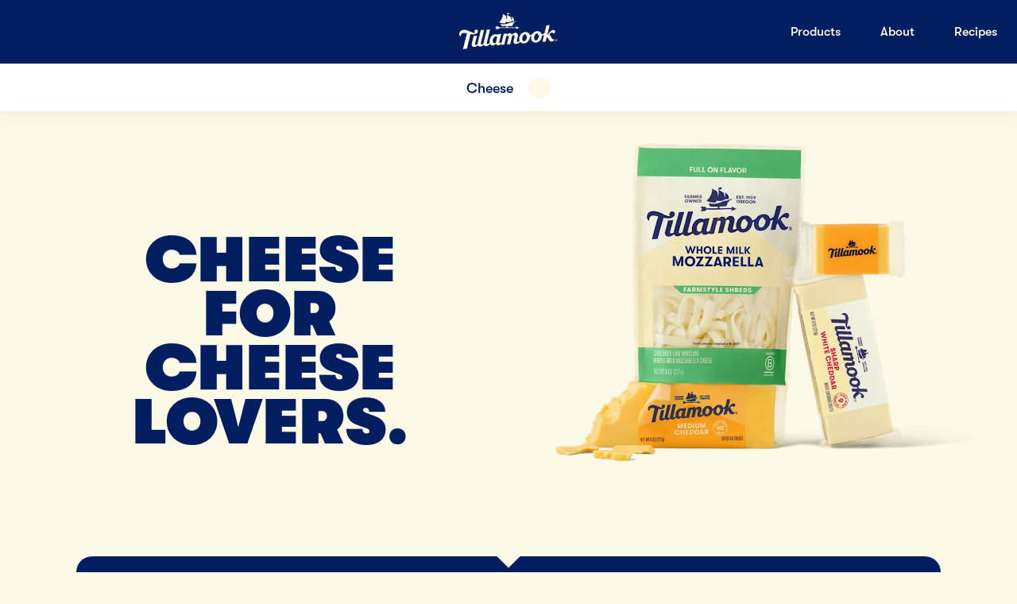

--- FILE ---
content_type: application/javascript; charset=utf-8
request_url: https://www.tillamook.com/_next/static/chunks/2902-252ea612bafe1e40.js?dpl=dpl_FPbfbkEyKnakZu4TV7am9cmSJMsu
body_size: 45231
content:
try{!function(){var e="undefined"!=typeof window?window:"undefined"!=typeof global?global:"undefined"!=typeof globalThis?globalThis:"undefined"!=typeof self?self:{},t=(new e.Error).stack;t&&(e._sentryDebugIds=e._sentryDebugIds||{},e._sentryDebugIds[t]="1233de77-6841-4a68-9d8d-aaa66266bd65",e._sentryDebugIdIdentifier="sentry-dbid-1233de77-6841-4a68-9d8d-aaa66266bd65")}()}catch(e){}(self.webpackChunk_N_E=self.webpackChunk_N_E||[]).push([[2902],{3404:(e,t,r)=>{"use strict";var n=r(22350),o=r(70220),i=r(32322);e.exports=n?function(e){return n(e)}:o?function(e){if(!e||"object"!=typeof e&&"function"!=typeof e)throw TypeError("getProto: not an object");return o(e)}:i?function(e){return i(e)}:null},3851:(e,t,r)=>{var n="function"==typeof Map&&Map.prototype,o=Object.getOwnPropertyDescriptor&&n?Object.getOwnPropertyDescriptor(Map.prototype,"size"):null,i=n&&o&&"function"==typeof o.get?o.get:null,a=n&&Map.prototype.forEach,c="function"==typeof Set&&Set.prototype,s=Object.getOwnPropertyDescriptor&&c?Object.getOwnPropertyDescriptor(Set.prototype,"size"):null,l=c&&s&&"function"==typeof s.get?s.get:null,u=c&&Set.prototype.forEach,f="function"==typeof WeakMap&&WeakMap.prototype?WeakMap.prototype.has:null,p="function"==typeof WeakSet&&WeakSet.prototype?WeakSet.prototype.has:null,y="function"==typeof WeakRef&&WeakRef.prototype?WeakRef.prototype.deref:null,d=Boolean.prototype.valueOf,h=Object.prototype.toString,g=Function.prototype.toString,b=String.prototype.match,m=String.prototype.slice,v=String.prototype.replace,w=String.prototype.toUpperCase,S=String.prototype.toLowerCase,j=RegExp.prototype.test,O=Array.prototype.concat,x=Array.prototype.join,A=Array.prototype.slice,E=Math.floor,C="function"==typeof BigInt?BigInt.prototype.valueOf:null,P=Object.getOwnPropertySymbols,_="function"==typeof Symbol&&"symbol"==typeof Symbol.iterator?Symbol.prototype.toString:null,k="function"==typeof Symbol&&"object"==typeof Symbol.iterator,R="function"==typeof Symbol&&Symbol.toStringTag&&(typeof Symbol.toStringTag===k?"object":"symbol")?Symbol.toStringTag:null,T=Object.prototype.propertyIsEnumerable,L=("function"==typeof Reflect?Reflect.getPrototypeOf:Object.getPrototypeOf)||([].__proto__===Array.prototype?function(e){return e.__proto__}:null);function I(e,t){if(e===1/0||e===-1/0||e!=e||e&&e>-1e3&&e<1e3||j.call(/e/,t))return t;var r=/[0-9](?=(?:[0-9]{3})+(?![0-9]))/g;if("number"==typeof e){var n=e<0?-E(-e):E(e);if(n!==e){var o=String(n),i=m.call(t,o.length+1);return v.call(o,r,"$&_")+"."+v.call(v.call(i,/([0-9]{3})/g,"$&_"),/_$/,"")}}return v.call(t,r,"$&_")}var N=r(81120),M=N.custom,F=z(M)?M:null,U={__proto__:null,double:'"',single:"'"},B={__proto__:null,double:/(["\\])/g,single:/(['\\])/g};function D(e,t,r){var n=U[r.quoteStyle||t];return n+e+n}function $(e){return!R||!("object"==typeof e&&(R in e||void 0!==e[R]))}function W(e){return"[object Array]"===V(e)&&$(e)}function q(e){return"[object RegExp]"===V(e)&&$(e)}function z(e){if(k)return e&&"object"==typeof e&&e instanceof Symbol;if("symbol"==typeof e)return!0;if(!e||"object"!=typeof e||!_)return!1;try{return _.call(e),!0}catch(e){}return!1}e.exports=function e(t,n,o,c){var s,h,w,j,E,P=n||{};if(J(P,"quoteStyle")&&!J(U,P.quoteStyle))throw TypeError('option "quoteStyle" must be "single" or "double"');if(J(P,"maxStringLength")&&("number"==typeof P.maxStringLength?P.maxStringLength<0&&P.maxStringLength!==1/0:null!==P.maxStringLength))throw TypeError('option "maxStringLength", if provided, must be a positive integer, Infinity, or `null`');var M=!J(P,"customInspect")||P.customInspect;if("boolean"!=typeof M&&"symbol"!==M)throw TypeError("option \"customInspect\", if provided, must be `true`, `false`, or `'symbol'`");if(J(P,"indent")&&null!==P.indent&&"	"!==P.indent&&!(parseInt(P.indent,10)===P.indent&&P.indent>0))throw TypeError('option "indent" must be "\\t", an integer > 0, or `null`');if(J(P,"numericSeparator")&&"boolean"!=typeof P.numericSeparator)throw TypeError('option "numericSeparator", if provided, must be `true` or `false`');var H=P.numericSeparator;if(void 0===t)return"undefined";if(null===t)return"null";if("boolean"==typeof t)return t?"true":"false";if("string"==typeof t)return function e(t,r){if(t.length>r.maxStringLength){var n=t.length-r.maxStringLength;return e(m.call(t,0,r.maxStringLength),r)+("... "+n)+" more character"+(n>1?"s":"")}var o=B[r.quoteStyle||"single"];return o.lastIndex=0,D(v.call(v.call(t,o,"\\$1"),/[\x00-\x1f]/g,G),"single",r)}(t,P);if("number"==typeof t){if(0===t)return 1/0/t>0?"0":"-0";var et=String(t);return H?I(t,et):et}if("bigint"==typeof t){var er=String(t)+"n";return H?I(t,er):er}var en=void 0===P.depth?5:P.depth;if(void 0===o&&(o=0),o>=en&&en>0&&"object"==typeof t)return W(t)?"[Array]":"[Object]";var eo=function(e,t){var r;if("	"===e.indent)r="	";else{if("number"!=typeof e.indent||!(e.indent>0))return null;r=x.call(Array(e.indent+1)," ")}return{base:r,prev:x.call(Array(t+1),r)}}(P,o);if(void 0===c)c=[];else if(K(c,t)>=0)return"[Circular]";function ei(t,r,n){if(r&&(c=A.call(c)).push(r),n){var i={depth:P.depth};return J(P,"quoteStyle")&&(i.quoteStyle=P.quoteStyle),e(t,i,o+1,c)}return e(t,P,o+1,c)}if("function"==typeof t&&!q(t)){var ea=function(e){if(e.name)return e.name;var t=b.call(g.call(e),/^function\s*([\w$]+)/);return t?t[1]:null}(t),ec=ee(t,ei);return"[Function"+(ea?": "+ea:" (anonymous)")+"]"+(ec.length>0?" { "+x.call(ec,", ")+" }":"")}if(z(t)){var es=k?v.call(String(t),/^(Symbol\(.*\))_[^)]*$/,"$1"):_.call(t);return"object"!=typeof t||k?es:Q(es)}if((el=t)&&"object"==typeof el&&("undefined"!=typeof HTMLElement&&el instanceof HTMLElement||"string"==typeof el.nodeName&&"function"==typeof el.getAttribute)){for(var el,eu,ef="<"+S.call(String(t.nodeName)),ep=t.attributes||[],ey=0;ey<ep.length;ey++){ef+=" "+ep[ey].name+"="+D((eu=ep[ey].value,v.call(String(eu),/"/g,"&quot;")),"double",P)}return ef+=">",t.childNodes&&t.childNodes.length&&(ef+="..."),ef+="</"+S.call(String(t.nodeName))+">"}if(W(t)){if(0===t.length)return"[]";var ed=ee(t,ei);return eo&&!function(e){for(var t=0;t<e.length;t++)if(K(e[t],"\n")>=0)return!1;return!0}(ed)?"["+Y(ed,eo)+"]":"[ "+x.call(ed,", ")+" ]"}if("[object Error]"===V(s=t)&&$(s)){var eh=ee(t,ei);return"cause"in Error.prototype||!("cause"in t)||T.call(t,"cause")?0===eh.length?"["+String(t)+"]":"{ ["+String(t)+"] "+x.call(eh,", ")+" }":"{ ["+String(t)+"] "+x.call(O.call("[cause]: "+ei(t.cause),eh),", ")+" }"}if("object"==typeof t&&M){if(F&&"function"==typeof t[F]&&N)return N(t,{depth:en-o});else if("symbol"!==M&&"function"==typeof t.inspect)return t.inspect()}if(function(e){if(!i||!e||"object"!=typeof e)return!1;try{i.call(e);try{l.call(e)}catch(e){return!0}return e instanceof Map}catch(e){}return!1}(t)){var eg=[];return a&&a.call(t,function(e,r){eg.push(ei(r,t,!0)+" => "+ei(e,t))}),Z("Map",i.call(t),eg,eo)}if(function(e){if(!l||!e||"object"!=typeof e)return!1;try{l.call(e);try{i.call(e)}catch(e){return!0}return e instanceof Set}catch(e){}return!1}(t)){var eb=[];return u&&u.call(t,function(e){eb.push(ei(e,t))}),Z("Set",l.call(t),eb,eo)}if(function(e){if(!f||!e||"object"!=typeof e)return!1;try{f.call(e,f);try{p.call(e,p)}catch(e){return!0}return e instanceof WeakMap}catch(e){}return!1}(t))return X("WeakMap");if(function(e){if(!p||!e||"object"!=typeof e)return!1;try{p.call(e,p);try{f.call(e,f)}catch(e){return!0}return e instanceof WeakSet}catch(e){}return!1}(t))return X("WeakSet");if(function(e){if(!y||!e||"object"!=typeof e)return!1;try{return y.call(e),!0}catch(e){}return!1}(t))return X("WeakRef");if("[object Number]"===V(h=t)&&$(h))return Q(ei(Number(t)));if(function(e){if(!e||"object"!=typeof e||!C)return!1;try{return C.call(e),!0}catch(e){}return!1}(t))return Q(ei(C.call(t)));if("[object Boolean]"===V(w=t)&&$(w))return Q(d.call(t));if("[object String]"===V(j=t)&&$(j))return Q(ei(String(t)));if("undefined"!=typeof window&&t===window)return"{ [object Window] }";if("undefined"!=typeof globalThis&&t===globalThis||void 0!==r.g&&t===r.g)return"{ [object globalThis] }";if(!("[object Date]"===V(E=t)&&$(E))&&!q(t)){var em=ee(t,ei),ev=L?L(t)===Object.prototype:t instanceof Object||t.constructor===Object,ew=t instanceof Object?"":"null prototype",eS=!ev&&R&&Object(t)===t&&R in t?m.call(V(t),8,-1):ew?"Object":"",ej=(ev||"function"!=typeof t.constructor?"":t.constructor.name?t.constructor.name+" ":"")+(eS||ew?"["+x.call(O.call([],eS||[],ew||[]),": ")+"] ":"");return 0===em.length?ej+"{}":eo?ej+"{"+Y(em,eo)+"}":ej+"{ "+x.call(em,", ")+" }"}return String(t)};var H=Object.prototype.hasOwnProperty||function(e){return e in this};function J(e,t){return H.call(e,t)}function V(e){return h.call(e)}function K(e,t){if(e.indexOf)return e.indexOf(t);for(var r=0,n=e.length;r<n;r++)if(e[r]===t)return r;return -1}function G(e){var t=e.charCodeAt(0),r={8:"b",9:"t",10:"n",12:"f",13:"r"}[t];return r?"\\"+r:"\\x"+(t<16?"0":"")+w.call(t.toString(16))}function Q(e){return"Object("+e+")"}function X(e){return e+" { ? }"}function Z(e,t,r,n){return e+" ("+t+") {"+(n?Y(r,n):x.call(r,", "))+"}"}function Y(e,t){if(0===e.length)return"";var r="\n"+t.prev+t.base;return r+x.call(e,","+r)+"\n"+t.prev}function ee(e,t){var r,n=W(e),o=[];if(n){o.length=e.length;for(var i=0;i<e.length;i++)o[i]=J(e,i)?t(e[i],e):""}var a="function"==typeof P?P(e):[];if(k){r={};for(var c=0;c<a.length;c++)r["$"+a[c]]=a[c]}for(var s in e)if(J(e,s)&&(!n||String(Number(s))!==s||!(s<e.length)))if(k&&r["$"+s]instanceof Symbol)continue;else j.call(/[^\w$]/,s)?o.push(t(s,e)+": "+t(e[s],e)):o.push(s+": "+t(e[s],e));if("function"==typeof P)for(var l=0;l<a.length;l++)T.call(e,a[l])&&o.push("["+t(a[l])+"]: "+t(e[a[l]],e));return o}},3945:(e,t,r)=>{"use strict";var n=r(80045),o=r(23034),i=r(3851),a=r(94105),c=n("%Map%",!0),s=o("Map.prototype.get",!0),l=o("Map.prototype.set",!0),u=o("Map.prototype.has",!0),f=o("Map.prototype.delete",!0),p=o("Map.prototype.size",!0);e.exports=!!c&&function(){var e,t={assert:function(e){if(!t.has(e))throw new a("Side channel does not contain "+i(e))},delete:function(t){if(e){var r=f(e,t);return 0===p(e)&&(e=void 0),r}return!1},get:function(t){if(e)return s(e,t)},has:function(t){return!!e&&u(e,t)},set:function(t,r){e||(e=new c),l(e,t,r)}};return t}},5269:(e,t,r)=>{var n;r.amdD,void 0===(n=(function(){var e=function(e){return Number.prototype.toString.call(e,36).toUpperCase()},t=function(e){return parseInt(e,36)},r=Array.prototype.indexOf||function(e,t){for(var r=t||0,n=this.length;r<n;r++)if(this[r]===e)return r;return -1};return{JSON:JSON,pack:function(t,n){var o=(n=n||{}).verbose||!1;o&&console.log("Normalize the JSON Object"),t="string"==typeof t?this.JSON.parse(t):t,o&&console.log("Creating a empty dictionary");var i={strings:[],integers:[],floats:[]};o&&console.log("Creating the AST");var a=function t(n){o&&console.log("Calling recursiveAstBuilder with "+this.JSON.stringify(n));var a=typeof n;if(null===n)return{type:"null",index:-3};if(void 0===n)return{type:"undefined",index:-5};if(n instanceof Array){var c=["@"];for(var s in n)n.hasOwnProperty(s)&&c.push(t(n[s]));return c}if("object"===a){var c=["$"];for(var l in n)n.hasOwnProperty(l)&&(c.push(t(l)),c.push(t(n[l])));return c}if(""===n)return{type:"empty",index:-4};if("string"===a){var u,f=r.call(i.strings,n);return -1==f&&(i.strings.push("string"!=typeof(u=n)?u:u.replace(/[\+ \|\^\%]/g,function(e){return({" ":"+","+":"%2B","|":"%7C","^":"%5E","%":"%25"})[e]})),f=i.strings.length-1),{type:"strings",index:f}}if("number"===a&&n%1==0){var f=r.call(i.integers,n);return -1==f&&(i.integers.push(e(n)),f=i.integers.length-1),{type:"integers",index:f}}if("number"===a){var f=r.call(i.floats,n);return -1==f&&(i.floats.push(n),f=i.floats.length-1),{type:"floats",index:f}}if("boolean"===a)return{type:"boolean",index:n?-1:-2};throw Error("Unexpected argument of type "+typeof n)}(t),c=i.strings.length,s=i.integers.length;i.floats.length,o&&console.log("Parsing the dictionary");var l=i.strings.join("|");return(l+="^"+i.integers.join("|"),l+="^"+i.floats.join("|"),o&&console.log("Parsing the structure"),l+="^"+function t(r){if(o&&console.log("Calling a recursiveParser with "+this.JSON.stringify(r)),r instanceof Array){var n=r.shift();for(var i in r)r.hasOwnProperty(i)&&(n+=t(r[i])+"|");return("|"===n[n.length-1]?n.slice(0,-1):n)+"]"}var a=r.type,l=r.index;if("strings"===a)return e(l);if("integers"===a)return e(c+l);if("floats"===a)return e(c+s+l);if("boolean"===a)return r.index;if("null"===a)return -3;if("undefined"===a)return -5;if("empty"===a)return -4;throw TypeError("The item is alien!")}(a),o&&console.log("Ending parser"),n.debug)?{dictionary:i,ast:a,packed:l}:l},unpack:function(e,r){r=r||{};var n=e.split("^");r.verbose&&console.log("Building dictionary");var o=[],i=n[0];if(""!==i){i=i.split("|"),r.verbose&&console.log("Parse the strings dictionary");for(var a,c=0,s=i.length;c<s;c++){o.push("string"!=typeof(a=i[c])?a:a.replace(/\+|%2B|%7C|%5E|%25/g,function(e){return({"+":" ","%2B":"+","%7C":"|","%5E":"^","%25":"%"})[e]}))}}if(""!==(i=n[1])){i=i.split("|"),r.verbose&&console.log("Parse the integers dictionary");for(var c=0,s=i.length;c<s;c++)o.push(t(i[c]))}if(""!==(i=n[2])){i=i.split("|"),r.verbose&&console.log("Parse the floats dictionary");for(var c=0,s=i.length;c<s;c++)o.push(parseFloat(i[c]))}i=null,r.verbose&&console.log("Tokenizing the structure");for(var l="",u=[],f=n[3].length,c=0;c<f;c++){var p=n[3].charAt(c);"|"===p||"$"===p||"@"===p||"]"===p?(l&&(u.push(t(l)),l=""),"|"!==p&&u.push(p)):l+=p}var y=u.length,d=0;return r.verbose&&console.log("Starting recursive parser"),function e(){var t=u[d++];if(r.verbose&&console.log("Reading collection type "+("$"===t?"object":"Array")),"@"===t){for(var n=[];d<y;d++){var i=u[d];if(r.verbose&&console.log("Read "+i+" symbol"),"]"===i)return n;if("@"===i||"$"===i)n.push(e());else switch(i){case -1:n.push(!0);break;case -2:n.push(!1);break;case -3:n.push(null);break;case -5:n.push(void 0);break;case -4:n.push("");break;default:n.push(o[i])}}return r.verbose&&console.log("Parsed "+this.JSON.stringify(n)),n}if("$"===t){for(var n={};d<y;d++){var a=u[d];if("]"===a)return n;a=-4===a?"":o[a];var i=u[++d];if("@"===i||"$"===i)n[a]=e();else switch(i){case -1:n[a]=!0;break;case -2:n[a]=!1;break;case -3:n[a]=null;break;case -5:n[a]=void 0;break;case -4:n[a]="";break;default:n[a]=o[i]}}return r.verbose&&console.log("Parsed "+this.JSON.stringify(n)),n}throw TypeError("Bad token "+t+" isn't a type")}()}}}).apply(t,[]))||(e.exports=n)},6745:(e,t,r)=>{var n=r(70300);e.exports=function(e,t){var r=this.__data__;return this.size+=+!this.has(e),r[e]=n&&void 0===t?"__lodash_hash_undefined__":t,this}},8777:(e,t,r)=>{var n="function"==typeof Map&&Map.prototype,o=Object.getOwnPropertyDescriptor&&n?Object.getOwnPropertyDescriptor(Map.prototype,"size"):null,i=n&&o&&"function"==typeof o.get?o.get:null,a=n&&Map.prototype.forEach,c="function"==typeof Set&&Set.prototype,s=Object.getOwnPropertyDescriptor&&c?Object.getOwnPropertyDescriptor(Set.prototype,"size"):null,l=c&&s&&"function"==typeof s.get?s.get:null,u=c&&Set.prototype.forEach,f="function"==typeof WeakMap&&WeakMap.prototype?WeakMap.prototype.has:null,p="function"==typeof WeakSet&&WeakSet.prototype?WeakSet.prototype.has:null,y="function"==typeof WeakRef&&WeakRef.prototype?WeakRef.prototype.deref:null,d=Boolean.prototype.valueOf,h=Object.prototype.toString,g=Function.prototype.toString,b=String.prototype.match,m=String.prototype.slice,v=String.prototype.replace,w=String.prototype.toUpperCase,S=String.prototype.toLowerCase,j=RegExp.prototype.test,O=Array.prototype.concat,x=Array.prototype.join,A=Array.prototype.slice,E=Math.floor,C="function"==typeof BigInt?BigInt.prototype.valueOf:null,P=Object.getOwnPropertySymbols,_="function"==typeof Symbol&&"symbol"==typeof Symbol.iterator?Symbol.prototype.toString:null,k="function"==typeof Symbol&&"object"==typeof Symbol.iterator,R="function"==typeof Symbol&&Symbol.toStringTag&&(typeof Symbol.toStringTag===k?"object":"symbol")?Symbol.toStringTag:null,T=Object.prototype.propertyIsEnumerable,L=("function"==typeof Reflect?Reflect.getPrototypeOf:Object.getPrototypeOf)||([].__proto__===Array.prototype?function(e){return e.__proto__}:null);function I(e,t){if(e===1/0||e===-1/0||e!=e||e&&e>-1e3&&e<1e3||j.call(/e/,t))return t;var r=/[0-9](?=(?:[0-9]{3})+(?![0-9]))/g;if("number"==typeof e){var n=e<0?-E(-e):E(e);if(n!==e){var o=String(n),i=m.call(t,o.length+1);return v.call(o,r,"$&_")+"."+v.call(v.call(i,/([0-9]{3})/g,"$&_"),/_$/,"")}}return v.call(t,r,"$&_")}var N=r(96592),M=N.custom,F=z(M)?M:null,U={__proto__:null,double:'"',single:"'"},B={__proto__:null,double:/(["\\])/g,single:/(['\\])/g};function D(e,t,r){var n=U[r.quoteStyle||t];return n+e+n}function $(e){return!R||!("object"==typeof e&&(R in e||void 0!==e[R]))}function W(e){return"[object Array]"===V(e)&&$(e)}function q(e){return"[object RegExp]"===V(e)&&$(e)}function z(e){if(k)return e&&"object"==typeof e&&e instanceof Symbol;if("symbol"==typeof e)return!0;if(!e||"object"!=typeof e||!_)return!1;try{return _.call(e),!0}catch(e){}return!1}e.exports=function e(t,n,o,c){var s,h,w,j,E,P=n||{};if(J(P,"quoteStyle")&&!J(U,P.quoteStyle))throw TypeError('option "quoteStyle" must be "single" or "double"');if(J(P,"maxStringLength")&&("number"==typeof P.maxStringLength?P.maxStringLength<0&&P.maxStringLength!==1/0:null!==P.maxStringLength))throw TypeError('option "maxStringLength", if provided, must be a positive integer, Infinity, or `null`');var M=!J(P,"customInspect")||P.customInspect;if("boolean"!=typeof M&&"symbol"!==M)throw TypeError("option \"customInspect\", if provided, must be `true`, `false`, or `'symbol'`");if(J(P,"indent")&&null!==P.indent&&"	"!==P.indent&&!(parseInt(P.indent,10)===P.indent&&P.indent>0))throw TypeError('option "indent" must be "\\t", an integer > 0, or `null`');if(J(P,"numericSeparator")&&"boolean"!=typeof P.numericSeparator)throw TypeError('option "numericSeparator", if provided, must be `true` or `false`');var H=P.numericSeparator;if(void 0===t)return"undefined";if(null===t)return"null";if("boolean"==typeof t)return t?"true":"false";if("string"==typeof t)return function e(t,r){if(t.length>r.maxStringLength){var n=t.length-r.maxStringLength;return e(m.call(t,0,r.maxStringLength),r)+("... "+n)+" more character"+(n>1?"s":"")}var o=B[r.quoteStyle||"single"];return o.lastIndex=0,D(v.call(v.call(t,o,"\\$1"),/[\x00-\x1f]/g,G),"single",r)}(t,P);if("number"==typeof t){if(0===t)return 1/0/t>0?"0":"-0";var et=String(t);return H?I(t,et):et}if("bigint"==typeof t){var er=String(t)+"n";return H?I(t,er):er}var en=void 0===P.depth?5:P.depth;if(void 0===o&&(o=0),o>=en&&en>0&&"object"==typeof t)return W(t)?"[Array]":"[Object]";var eo=function(e,t){var r;if("	"===e.indent)r="	";else{if("number"!=typeof e.indent||!(e.indent>0))return null;r=x.call(Array(e.indent+1)," ")}return{base:r,prev:x.call(Array(t+1),r)}}(P,o);if(void 0===c)c=[];else if(K(c,t)>=0)return"[Circular]";function ei(t,r,n){if(r&&(c=A.call(c)).push(r),n){var i={depth:P.depth};return J(P,"quoteStyle")&&(i.quoteStyle=P.quoteStyle),e(t,i,o+1,c)}return e(t,P,o+1,c)}if("function"==typeof t&&!q(t)){var ea=function(e){if(e.name)return e.name;var t=b.call(g.call(e),/^function\s*([\w$]+)/);return t?t[1]:null}(t),ec=ee(t,ei);return"[Function"+(ea?": "+ea:" (anonymous)")+"]"+(ec.length>0?" { "+x.call(ec,", ")+" }":"")}if(z(t)){var es=k?v.call(String(t),/^(Symbol\(.*\))_[^)]*$/,"$1"):_.call(t);return"object"!=typeof t||k?es:Q(es)}if((el=t)&&"object"==typeof el&&("undefined"!=typeof HTMLElement&&el instanceof HTMLElement||"string"==typeof el.nodeName&&"function"==typeof el.getAttribute)){for(var el,eu,ef="<"+S.call(String(t.nodeName)),ep=t.attributes||[],ey=0;ey<ep.length;ey++){ef+=" "+ep[ey].name+"="+D((eu=ep[ey].value,v.call(String(eu),/"/g,"&quot;")),"double",P)}return ef+=">",t.childNodes&&t.childNodes.length&&(ef+="..."),ef+="</"+S.call(String(t.nodeName))+">"}if(W(t)){if(0===t.length)return"[]";var ed=ee(t,ei);return eo&&!function(e){for(var t=0;t<e.length;t++)if(K(e[t],"\n")>=0)return!1;return!0}(ed)?"["+Y(ed,eo)+"]":"[ "+x.call(ed,", ")+" ]"}if("[object Error]"===V(s=t)&&$(s)){var eh=ee(t,ei);return"cause"in Error.prototype||!("cause"in t)||T.call(t,"cause")?0===eh.length?"["+String(t)+"]":"{ ["+String(t)+"] "+x.call(eh,", ")+" }":"{ ["+String(t)+"] "+x.call(O.call("[cause]: "+ei(t.cause),eh),", ")+" }"}if("object"==typeof t&&M){if(F&&"function"==typeof t[F]&&N)return N(t,{depth:en-o});else if("symbol"!==M&&"function"==typeof t.inspect)return t.inspect()}if(function(e){if(!i||!e||"object"!=typeof e)return!1;try{i.call(e);try{l.call(e)}catch(e){return!0}return e instanceof Map}catch(e){}return!1}(t)){var eg=[];return a&&a.call(t,function(e,r){eg.push(ei(r,t,!0)+" => "+ei(e,t))}),Z("Map",i.call(t),eg,eo)}if(function(e){if(!l||!e||"object"!=typeof e)return!1;try{l.call(e);try{i.call(e)}catch(e){return!0}return e instanceof Set}catch(e){}return!1}(t)){var eb=[];return u&&u.call(t,function(e){eb.push(ei(e,t))}),Z("Set",l.call(t),eb,eo)}if(function(e){if(!f||!e||"object"!=typeof e)return!1;try{f.call(e,f);try{p.call(e,p)}catch(e){return!0}return e instanceof WeakMap}catch(e){}return!1}(t))return X("WeakMap");if(function(e){if(!p||!e||"object"!=typeof e)return!1;try{p.call(e,p);try{f.call(e,f)}catch(e){return!0}return e instanceof WeakSet}catch(e){}return!1}(t))return X("WeakSet");if(function(e){if(!y||!e||"object"!=typeof e)return!1;try{return y.call(e),!0}catch(e){}return!1}(t))return X("WeakRef");if("[object Number]"===V(h=t)&&$(h))return Q(ei(Number(t)));if(function(e){if(!e||"object"!=typeof e||!C)return!1;try{return C.call(e),!0}catch(e){}return!1}(t))return Q(ei(C.call(t)));if("[object Boolean]"===V(w=t)&&$(w))return Q(d.call(t));if("[object String]"===V(j=t)&&$(j))return Q(ei(String(t)));if("undefined"!=typeof window&&t===window)return"{ [object Window] }";if("undefined"!=typeof globalThis&&t===globalThis||void 0!==r.g&&t===r.g)return"{ [object globalThis] }";if(!("[object Date]"===V(E=t)&&$(E))&&!q(t)){var em=ee(t,ei),ev=L?L(t)===Object.prototype:t instanceof Object||t.constructor===Object,ew=t instanceof Object?"":"null prototype",eS=!ev&&R&&Object(t)===t&&R in t?m.call(V(t),8,-1):ew?"Object":"",ej=(ev||"function"!=typeof t.constructor?"":t.constructor.name?t.constructor.name+" ":"")+(eS||ew?"["+x.call(O.call([],eS||[],ew||[]),": ")+"] ":"");return 0===em.length?ej+"{}":eo?ej+"{"+Y(em,eo)+"}":ej+"{ "+x.call(em,", ")+" }"}return String(t)};var H=Object.prototype.hasOwnProperty||function(e){return e in this};function J(e,t){return H.call(e,t)}function V(e){return h.call(e)}function K(e,t){if(e.indexOf)return e.indexOf(t);for(var r=0,n=e.length;r<n;r++)if(e[r]===t)return r;return -1}function G(e){var t=e.charCodeAt(0),r={8:"b",9:"t",10:"n",12:"f",13:"r"}[t];return r?"\\"+r:"\\x"+(t<16?"0":"")+w.call(t.toString(16))}function Q(e){return"Object("+e+")"}function X(e){return e+" { ? }"}function Z(e,t,r,n){return e+" ("+t+") {"+(n?Y(r,n):x.call(r,", "))+"}"}function Y(e,t){if(0===e.length)return"";var r="\n"+t.prev+t.base;return r+x.call(e,","+r)+"\n"+t.prev}function ee(e,t){var r,n=W(e),o=[];if(n){o.length=e.length;for(var i=0;i<e.length;i++)o[i]=J(e,i)?t(e[i],e):""}var a="function"==typeof P?P(e):[];if(k){r={};for(var c=0;c<a.length;c++)r["$"+a[c]]=a[c]}for(var s in e)if(J(e,s)&&(!n||String(Number(s))!==s||!(s<e.length)))if(k&&r["$"+s]instanceof Symbol)continue;else j.call(/[^\w$]/,s)?o.push(t(s,e)+": "+t(e[s],e)):o.push(s+": "+t(e[s],e));if("function"==typeof P)for(var l=0;l<a.length;l++)T.call(e,a[l])&&o.push("["+t(a[l])+"]: "+t(e[a[l]],e));return o}},9732:e=>{"use strict";e.exports=Math.pow},10778:e=>{"use strict";e.exports=Function.prototype.apply},11089:e=>{var t=/\w*$/;e.exports=function(e){var r=new e.constructor(e.source,t.exec(e));return r.lastIndex=e.lastIndex,r}},13132:e=>{e.exports=function(e){var t=this.has(e)&&delete this.__data__[e];return this.size-=!!t,t}},13848:(e,t,r)=>{var n="function"==typeof Map&&Map.prototype,o=Object.getOwnPropertyDescriptor&&n?Object.getOwnPropertyDescriptor(Map.prototype,"size"):null,i=n&&o&&"function"==typeof o.get?o.get:null,a=n&&Map.prototype.forEach,c="function"==typeof Set&&Set.prototype,s=Object.getOwnPropertyDescriptor&&c?Object.getOwnPropertyDescriptor(Set.prototype,"size"):null,l=c&&s&&"function"==typeof s.get?s.get:null,u=c&&Set.prototype.forEach,f="function"==typeof WeakMap&&WeakMap.prototype?WeakMap.prototype.has:null,p="function"==typeof WeakSet&&WeakSet.prototype?WeakSet.prototype.has:null,y="function"==typeof WeakRef&&WeakRef.prototype?WeakRef.prototype.deref:null,d=Boolean.prototype.valueOf,h=Object.prototype.toString,g=Function.prototype.toString,b=String.prototype.match,m=String.prototype.slice,v=String.prototype.replace,w=String.prototype.toUpperCase,S=String.prototype.toLowerCase,j=RegExp.prototype.test,O=Array.prototype.concat,x=Array.prototype.join,A=Array.prototype.slice,E=Math.floor,C="function"==typeof BigInt?BigInt.prototype.valueOf:null,P=Object.getOwnPropertySymbols,_="function"==typeof Symbol&&"symbol"==typeof Symbol.iterator?Symbol.prototype.toString:null,k="function"==typeof Symbol&&"object"==typeof Symbol.iterator,R="function"==typeof Symbol&&Symbol.toStringTag&&(typeof Symbol.toStringTag===k?"object":"symbol")?Symbol.toStringTag:null,T=Object.prototype.propertyIsEnumerable,L=("function"==typeof Reflect?Reflect.getPrototypeOf:Object.getPrototypeOf)||([].__proto__===Array.prototype?function(e){return e.__proto__}:null);function I(e,t){if(e===1/0||e===-1/0||e!=e||e&&e>-1e3&&e<1e3||j.call(/e/,t))return t;var r=/[0-9](?=(?:[0-9]{3})+(?![0-9]))/g;if("number"==typeof e){var n=e<0?-E(-e):E(e);if(n!==e){var o=String(n),i=m.call(t,o.length+1);return v.call(o,r,"$&_")+"."+v.call(v.call(i,/([0-9]{3})/g,"$&_"),/_$/,"")}}return v.call(t,r,"$&_")}var N=r(81635),M=N.custom,F=z(M)?M:null,U={__proto__:null,double:'"',single:"'"},B={__proto__:null,double:/(["\\])/g,single:/(['\\])/g};function D(e,t,r){var n=U[r.quoteStyle||t];return n+e+n}function $(e){return!R||!("object"==typeof e&&(R in e||void 0!==e[R]))}function W(e){return"[object Array]"===V(e)&&$(e)}function q(e){return"[object RegExp]"===V(e)&&$(e)}function z(e){if(k)return e&&"object"==typeof e&&e instanceof Symbol;if("symbol"==typeof e)return!0;if(!e||"object"!=typeof e||!_)return!1;try{return _.call(e),!0}catch(e){}return!1}e.exports=function e(t,n,o,c){var s,h,w,j,E,P=n||{};if(J(P,"quoteStyle")&&!J(U,P.quoteStyle))throw TypeError('option "quoteStyle" must be "single" or "double"');if(J(P,"maxStringLength")&&("number"==typeof P.maxStringLength?P.maxStringLength<0&&P.maxStringLength!==1/0:null!==P.maxStringLength))throw TypeError('option "maxStringLength", if provided, must be a positive integer, Infinity, or `null`');var M=!J(P,"customInspect")||P.customInspect;if("boolean"!=typeof M&&"symbol"!==M)throw TypeError("option \"customInspect\", if provided, must be `true`, `false`, or `'symbol'`");if(J(P,"indent")&&null!==P.indent&&"	"!==P.indent&&!(parseInt(P.indent,10)===P.indent&&P.indent>0))throw TypeError('option "indent" must be "\\t", an integer > 0, or `null`');if(J(P,"numericSeparator")&&"boolean"!=typeof P.numericSeparator)throw TypeError('option "numericSeparator", if provided, must be `true` or `false`');var H=P.numericSeparator;if(void 0===t)return"undefined";if(null===t)return"null";if("boolean"==typeof t)return t?"true":"false";if("string"==typeof t)return function e(t,r){if(t.length>r.maxStringLength){var n=t.length-r.maxStringLength;return e(m.call(t,0,r.maxStringLength),r)+("... "+n)+" more character"+(n>1?"s":"")}var o=B[r.quoteStyle||"single"];return o.lastIndex=0,D(v.call(v.call(t,o,"\\$1"),/[\x00-\x1f]/g,G),"single",r)}(t,P);if("number"==typeof t){if(0===t)return 1/0/t>0?"0":"-0";var et=String(t);return H?I(t,et):et}if("bigint"==typeof t){var er=String(t)+"n";return H?I(t,er):er}var en=void 0===P.depth?5:P.depth;if(void 0===o&&(o=0),o>=en&&en>0&&"object"==typeof t)return W(t)?"[Array]":"[Object]";var eo=function(e,t){var r;if("	"===e.indent)r="	";else{if("number"!=typeof e.indent||!(e.indent>0))return null;r=x.call(Array(e.indent+1)," ")}return{base:r,prev:x.call(Array(t+1),r)}}(P,o);if(void 0===c)c=[];else if(K(c,t)>=0)return"[Circular]";function ei(t,r,n){if(r&&(c=A.call(c)).push(r),n){var i={depth:P.depth};return J(P,"quoteStyle")&&(i.quoteStyle=P.quoteStyle),e(t,i,o+1,c)}return e(t,P,o+1,c)}if("function"==typeof t&&!q(t)){var ea=function(e){if(e.name)return e.name;var t=b.call(g.call(e),/^function\s*([\w$]+)/);return t?t[1]:null}(t),ec=ee(t,ei);return"[Function"+(ea?": "+ea:" (anonymous)")+"]"+(ec.length>0?" { "+x.call(ec,", ")+" }":"")}if(z(t)){var es=k?v.call(String(t),/^(Symbol\(.*\))_[^)]*$/,"$1"):_.call(t);return"object"!=typeof t||k?es:Q(es)}if((el=t)&&"object"==typeof el&&("undefined"!=typeof HTMLElement&&el instanceof HTMLElement||"string"==typeof el.nodeName&&"function"==typeof el.getAttribute)){for(var el,eu,ef="<"+S.call(String(t.nodeName)),ep=t.attributes||[],ey=0;ey<ep.length;ey++){ef+=" "+ep[ey].name+"="+D((eu=ep[ey].value,v.call(String(eu),/"/g,"&quot;")),"double",P)}return ef+=">",t.childNodes&&t.childNodes.length&&(ef+="..."),ef+="</"+S.call(String(t.nodeName))+">"}if(W(t)){if(0===t.length)return"[]";var ed=ee(t,ei);return eo&&!function(e){for(var t=0;t<e.length;t++)if(K(e[t],"\n")>=0)return!1;return!0}(ed)?"["+Y(ed,eo)+"]":"[ "+x.call(ed,", ")+" ]"}if("[object Error]"===V(s=t)&&$(s)){var eh=ee(t,ei);return"cause"in Error.prototype||!("cause"in t)||T.call(t,"cause")?0===eh.length?"["+String(t)+"]":"{ ["+String(t)+"] "+x.call(eh,", ")+" }":"{ ["+String(t)+"] "+x.call(O.call("[cause]: "+ei(t.cause),eh),", ")+" }"}if("object"==typeof t&&M){if(F&&"function"==typeof t[F]&&N)return N(t,{depth:en-o});else if("symbol"!==M&&"function"==typeof t.inspect)return t.inspect()}if(function(e){if(!i||!e||"object"!=typeof e)return!1;try{i.call(e);try{l.call(e)}catch(e){return!0}return e instanceof Map}catch(e){}return!1}(t)){var eg=[];return a&&a.call(t,function(e,r){eg.push(ei(r,t,!0)+" => "+ei(e,t))}),Z("Map",i.call(t),eg,eo)}if(function(e){if(!l||!e||"object"!=typeof e)return!1;try{l.call(e);try{i.call(e)}catch(e){return!0}return e instanceof Set}catch(e){}return!1}(t)){var eb=[];return u&&u.call(t,function(e){eb.push(ei(e,t))}),Z("Set",l.call(t),eb,eo)}if(function(e){if(!f||!e||"object"!=typeof e)return!1;try{f.call(e,f);try{p.call(e,p)}catch(e){return!0}return e instanceof WeakMap}catch(e){}return!1}(t))return X("WeakMap");if(function(e){if(!p||!e||"object"!=typeof e)return!1;try{p.call(e,p);try{f.call(e,f)}catch(e){return!0}return e instanceof WeakSet}catch(e){}return!1}(t))return X("WeakSet");if(function(e){if(!y||!e||"object"!=typeof e)return!1;try{return y.call(e),!0}catch(e){}return!1}(t))return X("WeakRef");if("[object Number]"===V(h=t)&&$(h))return Q(ei(Number(t)));if(function(e){if(!e||"object"!=typeof e||!C)return!1;try{return C.call(e),!0}catch(e){}return!1}(t))return Q(ei(C.call(t)));if("[object Boolean]"===V(w=t)&&$(w))return Q(d.call(t));if("[object String]"===V(j=t)&&$(j))return Q(ei(String(t)));if("undefined"!=typeof window&&t===window)return"{ [object Window] }";if("undefined"!=typeof globalThis&&t===globalThis||void 0!==r.g&&t===r.g)return"{ [object globalThis] }";if(!("[object Date]"===V(E=t)&&$(E))&&!q(t)){var em=ee(t,ei),ev=L?L(t)===Object.prototype:t instanceof Object||t.constructor===Object,ew=t instanceof Object?"":"null prototype",eS=!ev&&R&&Object(t)===t&&R in t?m.call(V(t),8,-1):ew?"Object":"",ej=(ev||"function"!=typeof t.constructor?"":t.constructor.name?t.constructor.name+" ":"")+(eS||ew?"["+x.call(O.call([],eS||[],ew||[]),": ")+"] ":"");return 0===em.length?ej+"{}":eo?ej+"{"+Y(em,eo)+"}":ej+"{ "+x.call(em,", ")+" }"}return String(t)};var H=Object.prototype.hasOwnProperty||function(e){return e in this};function J(e,t){return H.call(e,t)}function V(e){return h.call(e)}function K(e,t){if(e.indexOf)return e.indexOf(t);for(var r=0,n=e.length;r<n;r++)if(e[r]===t)return r;return -1}function G(e){var t=e.charCodeAt(0),r={8:"b",9:"t",10:"n",12:"f",13:"r"}[t];return r?"\\"+r:"\\x"+(t<16?"0":"")+w.call(t.toString(16))}function Q(e){return"Object("+e+")"}function X(e){return e+" { ? }"}function Z(e,t,r,n){return e+" ("+t+") {"+(n?Y(r,n):x.call(r,", "))+"}"}function Y(e,t){if(0===e.length)return"";var r="\n"+t.prev+t.base;return r+x.call(e,","+r)+"\n"+t.prev}function ee(e,t){var r,n=W(e),o=[];if(n){o.length=e.length;for(var i=0;i<e.length;i++)o[i]=J(e,i)?t(e[i],e):""}var a="function"==typeof P?P(e):[];if(k){r={};for(var c=0;c<a.length;c++)r["$"+a[c]]=a[c]}for(var s in e)if(J(e,s)&&(!n||String(Number(s))!==s||!(s<e.length)))if(k&&r["$"+s]instanceof Symbol)continue;else j.call(/[^\w$]/,s)?o.push(t(s,e)+": "+t(e[s],e)):o.push(s+": "+t(e[s],e));if("function"==typeof P)for(var l=0;l<a.length;l++)T.call(e,a[l])&&o.push("["+t(a[l])+"]: "+t(e[a[l]],e));return o}},13993:(e,t,r)=>{var n=r(16286),o=r(71661),i=r(95295);e.exports=function(e){return"function"!=typeof e.constructor||i(e)?{}:n(o(e))}},14344:e=>{e.exports=function(e,t){return e===t||e!=e&&t!=t}},14921:(e,t,r)=>{"use strict";var n=r(80045),o=r(23034),i=r(54955),a=r(3945),c=r(94105),s=n("%WeakMap%",!0),l=o("WeakMap.prototype.get",!0),u=o("WeakMap.prototype.set",!0),f=o("WeakMap.prototype.has",!0),p=o("WeakMap.prototype.delete",!0);e.exports=s?function(){var e,t,r={assert:function(e){if(!r.has(e))throw new c("Side channel does not contain "+i(e))},delete:function(r){if(s&&r&&("object"==typeof r||"function"==typeof r)){if(e)return p(e,r)}else if(a&&t)return t.delete(r);return!1},get:function(r){return s&&r&&("object"==typeof r||"function"==typeof r)&&e?l(e,r):t&&t.get(r)},has:function(r){return s&&r&&("object"==typeof r||"function"==typeof r)&&e?f(e,r):!!t&&t.has(r)},set:function(r,n){s&&r&&("object"==typeof r||"function"==typeof r)?(e||(e=new s),u(e,r,n)):a&&(t||(t=a()),t.set(r,n))}};return r}:a},15027:e=>{var t=Object.prototype.hasOwnProperty;e.exports=function(e){var r=e.length,n=new e.constructor(r);return r&&"string"==typeof e[0]&&t.call(e,"index")&&(n.index=e.index,n.input=e.input),n}},15632:function(e){e.exports=function(){"use strict";function e(e){return Number.isInteger(e)&&e>=0}function t(e){this.name="ArgumentError",this.message=e}return function(r,n){if(n=n||{},"function"!=typeof r)throw new t("fetch must be a function");if("object"!=typeof n)throw new t("defaults must be an object");if(void 0!==n.retries&&!e(n.retries))throw new t("retries must be a positive integer");if(void 0!==n.retryDelay&&!e(n.retryDelay)&&"function"!=typeof n.retryDelay)throw new t("retryDelay must be a positive integer or a function returning a positive integer");if(void 0!==n.retryOn&&!Array.isArray(n.retryOn)&&"function"!=typeof n.retryOn)throw new t("retryOn property expects an array or function");return n=Object.assign({retries:3,retryDelay:1e3,retryOn:[]},n),function(o,i){var a=n.retries,c=n.retryDelay,s=n.retryOn;if(i&&void 0!==i.retries)if(e(i.retries))a=i.retries;else throw new t("retries must be a positive integer");if(i&&void 0!==i.retryDelay)if(e(i.retryDelay)||"function"==typeof i.retryDelay)c=i.retryDelay;else throw new t("retryDelay must be a positive integer or a function returning a positive integer");if(i&&i.retryOn)if(Array.isArray(i.retryOn)||"function"==typeof i.retryOn)s=i.retryOn;else throw new t("retryOn property expects an array or function");return new Promise(function(e,t){var n=function(n){r("undefined"!=typeof Request&&o instanceof Request?o.clone():o,i).then(function(r){if(Array.isArray(s)&&-1===s.indexOf(r.status))e(r);else if("function"==typeof s)try{return Promise.resolve(s(n,null,r)).then(function(t){t?l(n,null,r):e(r)}).catch(t)}catch(e){t(e)}else n<a?l(n,null,r):e(r)}).catch(function(e){if("function"==typeof s)try{Promise.resolve(s(n,e,null)).then(function(r){r?l(n,e,null):t(e)}).catch(function(e){t(e)})}catch(e){t(e)}else n<a?l(n,e,null):t(e)})};function l(e,t,r){setTimeout(function(){n(++e)},"function"==typeof c?c(e,t,r):c)}n(0)})}}}()},15668:(e,t,r)=>{var n=r(63431),o=r(28007),i=r(17719);e.exports=function(){this.size=0,this.__data__={hash:new n,map:new(i||o),string:new n}}},16286:(e,t,r)=>{var n=r(26745),o=Object.create;e.exports=function(){function e(){}return function(t){if(!n(t))return{};if(o)return o(t);e.prototype=t;var r=new e;return e.prototype=void 0,r}}()},16809:(e,t,r)=>{var n=r(38185);e.exports=function(e,t){var r=n(this,e),o=r.size;return r.set(e,t),this.size+=+(r.size!=o),this}},16873:e=>{"use strict";e.exports=function(){if("function"!=typeof Symbol||"function"!=typeof Object.getOwnPropertySymbols)return!1;if("symbol"==typeof Symbol.iterator)return!0;var e={},t=Symbol("test"),r=Object(t);if("string"==typeof t||"[object Symbol]"!==Object.prototype.toString.call(t)||"[object Symbol]"!==Object.prototype.toString.call(r))return!1;for(var n in e[t]=42,e)return!1;if("function"==typeof Object.keys&&0!==Object.keys(e).length||"function"==typeof Object.getOwnPropertyNames&&0!==Object.getOwnPropertyNames(e).length)return!1;var o=Object.getOwnPropertySymbols(e);if(1!==o.length||o[0]!==t||!Object.prototype.propertyIsEnumerable.call(e,t))return!1;if("function"==typeof Object.getOwnPropertyDescriptor){var i=Object.getOwnPropertyDescriptor(e,t);if(42!==i.value||!0!==i.enumerable)return!1}return!0}},17719:(e,t,r)=>{e.exports=r(83558)(r(51483),"Map")},18135:(e,t,r)=>{var n=r(14344);e.exports=function(e,t){for(var r=e.length;r--;)if(n(e[r][0],t))return r;return -1}},18223:(e,t,r)=>{var n=r(91602);e.exports=function(e){var t=new e.constructor(e.byteLength);return new n(t).set(new n(e)),t}},19683:e=>{"use strict";e.exports=EvalError},20117:(e,t,r)=>{var n=r(37467),o=r(30508);e.exports=function(e,t,r,i){var a=!r;r||(r={});for(var c=-1,s=t.length;++c<s;){var l=t[c],u=i?i(r[l],e[l],l,r,e):void 0;void 0===u&&(u=e[l]),a?o(r,l,u):n(r,l,u)}return r}},20463:(e,t,r)=>{"use strict";var n=r(96714),o=r(69884);e.exports={formats:r(34995),parse:o,stringify:n}},20535:(e,t,r)=>{"use strict";var n=Function.prototype.call,o=Object.prototype.hasOwnProperty;e.exports=r(61807).call(n,o)},21457:e=>{e.exports=function(){return!1}},22350:e=>{"use strict";e.exports="undefined"!=typeof Reflect&&Reflect.getPrototypeOf||null},23034:(e,t,r)=>{"use strict";var n=r(80045),o=r(28250),i=o([n("%String.prototype.indexOf%")]);e.exports=function(e,t){var r=n(e,!!t);return"function"==typeof r&&i(e,".prototype.")>-1?o([r]):r}},23227:e=>{"use strict";(()=>{var t={d:(e,r)=>{for(var n in r)t.o(r,n)&&!t.o(e,n)&&Object.defineProperty(e,n,{enumerable:!0,get:r[n]})},o:(e,t)=>Object.prototype.hasOwnProperty.call(e,t),r:e=>{"undefined"!=typeof Symbol&&Symbol.toStringTag&&Object.defineProperty(e,Symbol.toStringTag,{value:"Module"}),Object.defineProperty(e,"__esModule",{value:!0})}},r={};t.r(r),t.d(r,{checkColorContrast:()=>tP,contrast:()=>tC,default:()=>t_,hexToRgb:()=>tA,luminance:()=>tE});var n={};t.r(n),t.d(n,{black:()=>o,blue:()=>i,blueDark:()=>a,blueMedium:()=>c,butterSalted:()=>s,butterUnsalted:()=>l,cheeseBabySwiss:()=>u,cheeseBlackPepper:()=>f,cheeseCheddarJack:()=>p,cheeseColbyJack:()=>y,cheeseExtraSharpCheddar:()=>d,cheeseFarmersCollectionEnglishStyleSweetCheddar:()=>h,cheeseFarmersCollectionExtraSharpAgedCheddar:()=>g,cheeseFarmersCollectionExtraSharpAgedWhiteCheddar:()=>b,cheeseFarmersCollectionGarlicChiliCheddar:()=>m,cheeseFarmersCollectionHickorySmokedCheddar:()=>v,cheeseFarmersCollectionHickorySmokedExtraWhiteCheddar:()=>w,cheeseFarmersCollectionSmokedBlackPepperWhiteCheddar:()=>S,cheeseFarmersCollectionSpicyHabaneroJack:()=>j,cheeseGarlicChiliOlive:()=>O,cheeseHabanero:()=>x,cheeseItalianBlend:()=>A,cheeseMakersReserveGold:()=>E,cheeseMediumCheddar:()=>C,cheeseMexican2Cheese:()=>P,cheeseMexican4Cheese:()=>_,cheeseMontereyJack:()=>k,cheeseMozzarella:()=>R,cheeseMuenster:()=>T,cheeseParmesan:()=>L,cheesePepperJack:()=>I,cheeseProvolone:()=>N,cheeseReducedFatMedium:()=>M,cheeseSharpBerryCrunch:()=>F,cheeseSharpCheddar:()=>U,cheeseSharpSpicedApricot:()=>B,cheeseSharpStrawberryHeat:()=>D,cheeseSmokedCheddar:()=>$,cheeseSmokyAppleCrisp:()=>W,cheeseSpecialty:()=>q,cheeseSpicyBerryBite:()=>z,cheeseSwiss:()=>H,cheeseTripleCheddar:()=>J,cream:()=>V,creamCheeseAgedCheddar:()=>K,creamCheeseOriginal:()=>G,creamCheeseSeriouslyStrawberry:()=>Q,creamCheeseVeryVeggie:()=>X,frozenCustardBingCherryCheesecake:()=>Z,frozenCustardChocolateFudgyBrownie:()=>Y,frozenCustardColdBrewChocolateChip:()=>ee,frozenCustardDarkChocolateRedRaspberry:()=>et,frozenCustardMapleCandiedPecan:()=>er,frozenCustardOregonStrawberryShortcake:()=>en,frozenCustardSaltedCaramel:()=>eo,frozenCustardSeaSaltHoneycombToffee:()=>ei,holidayBlue:()=>ea,holidayRust:()=>ec,holidaySquash:()=>es,iceCreamAuthenticSweetCream:()=>el,iceCreamBananaSplit:()=>eu,iceCreamBananasFoster:()=>ef,iceCreamBirthdayCake:()=>ep,iceCreamButterPecan:()=>ey,iceCreamButteredMaplePancakes:()=>ed,iceCreamCaramelButterPecan:()=>eh,iceCreamCaramelToffeeCrunch:()=>eg,iceCreamChocolate:()=>eb,iceCreamChocolateChip:()=>em,iceCreamChocolateChipCookieDough:()=>ev,iceCreamChocolateCoveredStrawberry:()=>ew,iceCreamChocolateMudslide:()=>eS,iceCreamChocolatePeanutButter:()=>ej,iceCreamCoffeeAlmondFudge:()=>eO,iceCreamCookiesCream:()=>ex,iceCreamCreamyPbJ:()=>eA,iceCreamDoubleNuttyPeanutButter:()=>eE,iceCreamFrenchVanilla:()=>eC,iceCreamMaltedMooShake:()=>eP,iceCreamMarionberryPie:()=>e_,iceCreamMintChocolateChip:()=>ek,iceCreamMonsterCookie:()=>eR,iceCreamMountainHuckleberry:()=>eT,iceCreamOldFashionedVanilla:()=>eL,iceCreamOregonDarkCherry:()=>eI,iceCreamOregonHazelnutChocolate:()=>eN,iceCreamOregonHazelnutSaltedCaramel:()=>eM,iceCreamOregonMarionberryCheesecake:()=>eF,iceCreamPeachesCream:()=>eU,iceCreamPeanutButterChocolate:()=>eB,iceCreamPendletonWhiskyMaple:()=>eD,iceCreamRockyRoad:()=>e$,iceCreamSaltedCaramel:()=>eW,iceCreamSaltedCaramelToffee:()=>eq,iceCreamSeaSaltHoneycombToffee:()=>ez,iceCreamSpeculoosCookieCaramel:()=>eH,iceCreamStrawberry:()=>eJ,iceCreamStumptownColdBrewCoffee:()=>eV,iceCreamTCHODoubleDarkChocolate:()=>eK,iceCreamToastedCoconutFudge:()=>eG,iceCreamUdderlyChocolate:()=>eQ,iceCreamVanillaBean:()=>eX,iceCreamWaffleConeSwirl:()=>eZ,iceCreamWhiteChocolateRaspberry:()=>eY,orange:()=>e0,sourCreamReducedFat:()=>e1,sourCreamRegular:()=>e2,white:()=>e8,yogurtBerryPatch:()=>e3,yogurtBlueberry:()=>e5,yogurtCaliforniaPeach:()=>e9,yogurtCaliforniaPeachLowFat:()=>e6,yogurtCaliforniaPeachPlain:()=>e4,yogurtDarkCherry:()=>e7,yogurtDarkCherryLowFat:()=>te,yogurtDarkCherryPlain:()=>tt,yogurtFrenchVanilla:()=>tr,yogurtFrenchVanillaLowFat:()=>tn,yogurtKeyLime:()=>to,yogurtKeyLimeLowFat:()=>ti,yogurtLemonSqueezeLowFat:()=>ta,yogurtMarionberry:()=>tc,yogurtMountainHuckleberryLowFat:()=>ts,yogurtNorthwestRaspberryBlackberry:()=>tl,yogurtOldFashionedVanilla:()=>tu,yogurtOregonBlueberryVanilla:()=>tf,yogurtOregonStrawberryPlain:()=>tp,yogurtPineapple:()=>ty,yogurtPlain:()=>td,yogurtPlainSimple:()=>th,yogurtPlainSimpleLowFat:()=>tg,yogurtStrawberry:()=>tb,yogurtStrawberryBlackCurrant:()=>tm,yogurtStrawberryLowFat:()=>tv,yogurtStumptown:()=>tw,yogurtVanillaBeanLowFat:()=>tS,yogurtVanillaBeanPlain:()=>tj,yogurtWashingtonRaspberry:()=>tO,yogurtWashingtonRaspberryLowFat:()=>tx});var o="#232323",i="#001e60",a="#071631",c="#041a48",s="#71b2c9",l="#e4002b",u="#72b0bd",f="#75787b",p="#b55c80",y="#1ba3b2",d="#101820",h="#d0c7df",g="#c4d7ee",b="#a9e4dc",m="#f96868",v="#fba856",w="#e69938",S="#b7a2a8",j="#c0dda4",O="#a79938",x="#f93822",A="#ab2328",E="#9f7c45",C="#ff9e1b",P="#789d4a",_="#3a913f",k="#b55c80",R="#007041",T="#8986ca",L="#983240",I="#789d4a",N="#9b7793",M="#ffb549",F="#983b80",U="#e4002b",B="#d96931",D="#c71f3e",$="#d45d00",W="#f37321",q="#041a48",z="#007239",H="#6191b4",J="#ffb600",V="#fcfae6",K="#f7941d",G="#40b1e5",Q="#f5887f",X="#63be6a",Z="#c1325f",Y="#8c3e20",ee="#834500",et="#882954",er="#b95022",en="#e5565f",eo="#cb691f",ei="#d78520",ea="#003595",ec="#d45d00",es="#dd801f",el="#285780",eu="#f5cd54",ef="#cc8a00",ep="#9ed0d7",ey="#efb71b",ed="#f1c677",eh="#e8b152",eg="#e98e2f",eb="#b28864",em="#91cade",ev="#c3d3ea",ew="#93282c",eS="#bb8068",ej="#dc9e60",eO="#ac7848",ex="#d5c7b6",eA="#9a7caf",eE="#b77729",eC="#f7db8f",eP="#dfcbb7",e_="#aa5f93",ek="#a1d0b2",eR="#5aa6db",eT="#8196c7",eL="#fff1b3",eI="#c78698",eN="#7d4016",eM="#ddae6e",eF="#5d295f",eU="#f6916b",eB="#bd8457",eD="#101820",e$="#d68857",eW="#e6aa67",eq="#833921",ez="#006975",eH="#683431",eJ="#f48587",eV="#473729",eK="#4f2c1d",eG="#259591",eQ="#cbb193",eX="#fffabe",eZ="#a4633e",eY="#f8b8c1",e0="#ff9d19",e1="#71b2c9",e2="#e4002b",e8="#fff",e3="#a06ea5",e5="#8896b2",e9="#e79f78",e6="#e38c67",e4="#e7b4a5",e7="#c78698",te="#c07388",tt="#c57fa2",tr="#fef9bd",tn="#bf9859",to="#9dc371",ti="#84ae59",ta="#eba607",tc="#b36f93",ts="#8182b8",tl="#c8a0c4",tu="#f7db8f",tf="#aebfd7",tp="#f29fa8",ty="#f5cd54",td="#0092cb",th="#77a1c5",tg="#5990b9",tb="#e28182",tm="#8a809f",tv="#de6a70",tw="#473729",tS="#81462b",tj="#d5b8a5",tO="#e28a97",tx="#de7487";function tA(e){let t=e.replace("#","");3===t.length&&(t=`${t[0]}${t[0]}${t[1]}${t[1]}${t[2]}${t[2]}`);let r=/^#?([a-f\d]{2})([a-f\d]{2})([a-f\d]{2})$/i.exec(t);return r?[parseInt(r[1],16),parseInt(r[2],16),parseInt(r[3],16)]:null}function tE(e,t,r){var n=[e,t,r].map(function(e){return(e/=255)<=.03928?e/12.92:Math.pow((e+.055)/1.055,2.4)});return .2126*n[0]+.7152*n[1]+.0722*n[2]}function tC(e,t){var r=tE(e[0],e[1],e[2]),n=tE(t[0],t[1],t[2]);return(Math.max(r,n)+.05)/(Math.min(r,n)+.05)}function tP(e,t="#ffffff"){let r=/^#([0-9A-F]{3}){1,2}$/i.test(e),o=/^#([0-9A-F]{3}){1,2}$/i.test(t);return r||n[e]?o||n[t]?tC(tA(r?e:n[e]),tA(o?t:n[t])):console.warn(`checkColorContrast(): 2st ${t} is not defined in colors`):console.warn(`checkColorContrast(): 1st ${e} is not defined in colors`)}let t_=n;e.exports=r})()},23629:(e,t,r)=>{var n=r(18223);e.exports=function(e,t){var r=t?n(e.buffer):e.buffer;return new e.constructor(r,e.byteOffset,e.byteLength)}},25902:(e,t,r)=>{var n=r(32598),o=r(26526),i=Object.prototype,a=i.hasOwnProperty,c=i.propertyIsEnumerable;e.exports=n(function(){return arguments}())?n:function(e){return o(e)&&a.call(e,"callee")&&!c.call(e,"callee")}},26170:(e,t,r)=>{"use strict";r.d(t,{A:()=>c});var n=r(12115),o=r(93683),i=o.Bd?n.useLayoutEffect:n.useEffect,a={x:0,y:0,width:0,height:0,top:0,left:0,bottom:0,right:0};let c=o.Bd&&void 0!==window.ResizeObserver?function(){var e=(0,n.useState)(null),t=e[0],r=e[1],o=(0,n.useState)(a),c=o[0],s=o[1],l=(0,n.useMemo)(function(){return new window.ResizeObserver(function(e){if(e[0]){var t=e[0].contentRect;s({x:t.x,y:t.y,width:t.width,height:t.height,top:t.top,left:t.left,bottom:t.bottom,right:t.right})}})},[]);return i(function(){if(t)return l.observe(t),function(){l.disconnect()}},[t]),[r,c]}:function(){return[o.lQ,a]}},26630:e=>{e.exports=function(e){var t=typeof e;return"string"==t||"number"==t||"symbol"==t||"boolean"==t?"__proto__"!==e:null===e}},26660:(e,t,r)=>{e.exports=r(82336)(Object.keys,Object)},26745:e=>{e.exports=function(e){var t=typeof e;return null!=e&&("object"==t||"function"==t)}},27349:(e,t,r)=>{"use strict";var n=r(59705);if(n)try{n([],"length")}catch(e){n=null}e.exports=n},27467:(e,t,r)=>{var n=r(28007),o=r(17719),i=r(81495);e.exports=function(e,t){var r=this.__data__;if(r instanceof n){var a=r.__data__;if(!o||a.length<199)return a.push([e,t]),this.size=++r.size,this;r=this.__data__=new i(a)}return r.set(e,t),this.size=r.size,this}},27509:(e,t,r)=>{var n=r(18135);e.exports=function(e){var t=this.__data__,r=n(t,e);return r<0?void 0:t[r][1]}},28007:(e,t,r)=>{var n=r(55428),o=r(60044),i=r(27509),a=r(92441),c=r(72377);function s(e){var t=-1,r=null==e?0:e.length;for(this.clear();++t<r;){var n=e[t];this.set(n[0],n[1])}}s.prototype.clear=n,s.prototype.delete=o,s.prototype.get=i,s.prototype.has=a,s.prototype.set=c,e.exports=s},28250:(e,t,r)=>{"use strict";var n=r(61807),o=r(94105),i=r(45726),a=r(49008);e.exports=function(e){if(e.length<1||"function"!=typeof e[0])throw new o("a function is required");return a(n,i,e)}},28664:e=>{"use strict";e.exports=Object},28834:(e,t,r)=>{"use strict";var n=r(94105),o=r(13848),i=r(61343),a=r(3945),c=r(14921)||a||i;e.exports=function(){var e,t={assert:function(e){if(!t.has(e))throw new n("Side channel does not contain "+o(e))},delete:function(t){return!!e&&e.delete(t)},get:function(t){return e&&e.get(t)},has:function(t){return!!e&&e.has(t)},set:function(t,r){e||(e=c()),e.set(t,r)}};return t}},29514:(e,t,r)=>{e.exports=r(83558)(r(51483),"DataView")},30334:e=>{"use strict";e.exports=RangeError},30508:(e,t,r)=>{var n=r(94897);e.exports=function(e,t,r){"__proto__"==t&&n?n(e,t,{configurable:!0,enumerable:!0,value:r,writable:!0}):e[t]=r}},32198:e=>{e.exports=function(e,t){return null==e?void 0:e[t]}},32322:(e,t,r)=>{"use strict";var n,o=r(28250),i=r(27349);try{n=[].__proto__===Array.prototype}catch(e){if(!e||"object"!=typeof e||!("code"in e)||"ERR_PROTO_ACCESS"!==e.code)throw e}var a=!!n&&i&&i(Object.prototype,"__proto__"),c=Object,s=c.getPrototypeOf;e.exports=a&&"function"==typeof a.get?o([a.get]):"function"==typeof s&&function(e){return s(null==e?e:c(e))}},32499:(e,t,r)=>{e.exports=r(83558)(r(51483),"WeakMap")},32598:(e,t,r)=>{var n=r(80942),o=r(26526);e.exports=function(e){return o(e)&&"[object Arguments]"==n(e)}},34741:(e,t,r)=>{var n=r(80942),o=r(71661),i=r(26526),a=Object.prototype,c=Function.prototype.toString,s=a.hasOwnProperty,l=c.call(Object);e.exports=function(e){if(!i(e)||"[object Object]"!=n(e))return!1;var t=o(e);if(null===t)return!0;var r=s.call(t,"constructor")&&t.constructor;return"function"==typeof r&&r instanceof r&&c.call(r)==l}},34995:e=>{"use strict";var t=String.prototype.replace,r=/%20/g,n={RFC1738:"RFC1738",RFC3986:"RFC3986"};e.exports={default:n.RFC3986,formatters:{RFC1738:function(e){return t.call(e,r,"+")},RFC3986:function(e){return String(e)}},RFC1738:n.RFC1738,RFC3986:n.RFC3986}},35006:(e,t,r)=>{"use strict";var n=r(34995),o=Object.prototype.hasOwnProperty,i=Array.isArray,a=function(){for(var e=[],t=0;t<256;++t)e.push("%"+((t<16?"0":"")+t.toString(16)).toUpperCase());return e}(),c=function(e){for(;e.length>1;){var t=e.pop(),r=t.obj[t.prop];if(i(r)){for(var n=[],o=0;o<r.length;++o)void 0!==r[o]&&n.push(r[o]);t.obj[t.prop]=n}}},s=function(e,t){for(var r=t&&t.plainObjects?{__proto__:null}:{},n=0;n<e.length;++n)void 0!==e[n]&&(r[n]=e[n]);return r};e.exports={arrayToObject:s,assign:function(e,t){return Object.keys(t).reduce(function(e,r){return e[r]=t[r],e},e)},combine:function(e,t){return[].concat(e,t)},compact:function(e){for(var t=[{obj:{o:e},prop:"o"}],r=[],n=0;n<t.length;++n)for(var o=t[n],i=o.obj[o.prop],a=Object.keys(i),s=0;s<a.length;++s){var l=a[s],u=i[l];"object"==typeof u&&null!==u&&-1===r.indexOf(u)&&(t.push({obj:i,prop:l}),r.push(u))}return c(t),e},decode:function(e,t,r){var n=e.replace(/\+/g," ");if("iso-8859-1"===r)return n.replace(/%[0-9a-f]{2}/gi,unescape);try{return decodeURIComponent(n)}catch(e){return n}},encode:function(e,t,r,o,i){if(0===e.length)return e;var c=e;if("symbol"==typeof e?c=Symbol.prototype.toString.call(e):"string"!=typeof e&&(c=String(e)),"iso-8859-1"===r)return escape(c).replace(/%u[0-9a-f]{4}/gi,function(e){return"%26%23"+parseInt(e.slice(2),16)+"%3B"});for(var s="",l=0;l<c.length;l+=1024){for(var u=c.length>=1024?c.slice(l,l+1024):c,f=[],p=0;p<u.length;++p){var y=u.charCodeAt(p);if(45===y||46===y||95===y||126===y||y>=48&&y<=57||y>=65&&y<=90||y>=97&&y<=122||i===n.RFC1738&&(40===y||41===y)){f[f.length]=u.charAt(p);continue}if(y<128){f[f.length]=a[y];continue}if(y<2048){f[f.length]=a[192|y>>6]+a[128|63&y];continue}if(y<55296||y>=57344){f[f.length]=a[224|y>>12]+a[128|y>>6&63]+a[128|63&y];continue}p+=1,y=65536+((1023&y)<<10|1023&u.charCodeAt(p)),f[f.length]=a[240|y>>18]+a[128|y>>12&63]+a[128|y>>6&63]+a[128|63&y]}s+=f.join("")}return s},isBuffer:function(e){return!!e&&"object"==typeof e&&!!(e.constructor&&e.constructor.isBuffer&&e.constructor.isBuffer(e))},isRegExp:function(e){return"[object RegExp]"===Object.prototype.toString.call(e)},maybeMap:function(e,t){if(i(e)){for(var r=[],n=0;n<e.length;n+=1)r.push(t(e[n]));return r}return t(e)},merge:function e(t,r,n){if(!r)return t;if("object"!=typeof r&&"function"!=typeof r){if(i(t))t.push(r);else{if(!t||"object"!=typeof t)return[t,r];(n&&(n.plainObjects||n.allowPrototypes)||!o.call(Object.prototype,r))&&(t[r]=!0)}return t}if(!t||"object"!=typeof t)return[t].concat(r);var a=t;return(i(t)&&!i(r)&&(a=s(t,n)),i(t)&&i(r))?(r.forEach(function(r,i){if(o.call(t,i)){var a=t[i];a&&"object"==typeof a&&r&&"object"==typeof r?t[i]=e(a,r,n):t.push(r)}else t[i]=r}),t):Object.keys(r).reduce(function(t,i){var a=r[i];return o.call(t,i)?t[i]=e(t[i],a,n):t[i]=a,t},a)}}},35206:e=>{e.exports=function(e){return"number"==typeof e&&e>-1&&e%1==0&&e<=0x1fffffffffffff}},35820:e=>{"use strict";e.exports=Math.floor},36166:(e,t,r)=>{e=r.nmd(e);var n=r(51483),o=t&&!t.nodeType&&t,i=o&&e&&!e.nodeType&&e,a=i&&i.exports===o?n.Buffer:void 0,c=a?a.allocUnsafe:void 0;e.exports=function(e,t){if(t)return e.slice();var r=e.length,n=c?c(r):new e.constructor(r);return e.copy(n),n}},36772:(e,t,r)=>{var n=r(78097),o=r(72374),i=r(91958);e.exports=function(e){return n(e,i,o)}},37183:e=>{var t=Function.prototype.toString;e.exports=function(e){if(null!=e){try{return t.call(e)}catch(e){}try{return e+""}catch(e){}}return""}},37467:(e,t,r)=>{var n=r(30508),o=r(14344),i=Object.prototype.hasOwnProperty;e.exports=function(e,t,r){var a=e[t];i.call(e,t)&&o(a,r)&&(void 0!==r||t in e)||n(e,t,r)}},37765:(e,t,r)=>{var n=r(91108),o=r(71661),i=r(72374),a=r(68999);e.exports=Object.getOwnPropertySymbols?function(e){for(var t=[];e;)n(t,i(e)),e=o(e);return t}:a},37951:(e,t,r)=>{var n=r(80942),o=r(35206),i=r(26526),a={};a["[object Float32Array]"]=a["[object Float64Array]"]=a["[object Int8Array]"]=a["[object Int16Array]"]=a["[object Int32Array]"]=a["[object Uint8Array]"]=a["[object Uint8ClampedArray]"]=a["[object Uint16Array]"]=a["[object Uint32Array]"]=!0,a["[object Arguments]"]=a["[object Array]"]=a["[object ArrayBuffer]"]=a["[object Boolean]"]=a["[object DataView]"]=a["[object Date]"]=a["[object Error]"]=a["[object Function]"]=a["[object Map]"]=a["[object Number]"]=a["[object Object]"]=a["[object RegExp]"]=a["[object Set]"]=a["[object String]"]=a["[object WeakMap]"]=!1,e.exports=function(e){return i(e)&&o(e.length)&&!!a[n(e)]}},37971:e=>{"use strict";e.exports=Number.isNaN||function(e){return e!=e}},38055:(e,t,r)=>{var n=r(37951),o=r(99425),i=r(83903),a=i&&i.isTypedArray;e.exports=a?o(a):n},38185:(e,t,r)=>{var n=r(26630);e.exports=function(e,t){var r=e.__data__;return n(t)?r["string"==typeof t?"string":"hash"]:r.map}},39058:(e,t,r)=>{var n=r(78363),o=function(){var e=/[^.]+$/.exec(n&&n.keys&&n.keys.IE_PROTO||"");return e?"Symbol(src)_1."+e:""}();e.exports=function(e){return!!o&&o in e}},42642:e=>{e.exports=function(e,t){for(var r=-1,n=null==e?0:e.length,o=0,i=[];++r<n;){var a=e[r];t(a,r,e)&&(i[o++]=a)}return i}},42979:(e,t,r)=>{var n=r(29514),o=r(17719),i=r(69568),a=r(45645),c=r(32499),s=r(80942),l=r(37183),u="[object Map]",f="[object Promise]",p="[object Set]",y="[object WeakMap]",d="[object DataView]",h=l(n),g=l(o),b=l(i),m=l(a),v=l(c),w=s;(n&&w(new n(new ArrayBuffer(1)))!=d||o&&w(new o)!=u||i&&w(i.resolve())!=f||a&&w(new a)!=p||c&&w(new c)!=y)&&(w=function(e){var t=s(e),r="[object Object]"==t?e.constructor:void 0,n=r?l(r):"";if(n)switch(n){case h:return d;case g:return u;case b:return f;case m:return p;case v:return y}return t}),e.exports=w},43130:(e,t,r)=>{var n=r(42979),o=r(26526);e.exports=function(e){return o(e)&&"[object Set]"==n(e)}},43161:(e,t,r)=>{var n=r(70300),o=Object.prototype.hasOwnProperty;e.exports=function(e){var t=this.__data__;return n?void 0!==t[e]:o.call(t,e)}},45645:(e,t,r)=>{e.exports=r(83558)(r(51483),"Set")},45726:e=>{"use strict";e.exports=Function.prototype.call},46239:e=>{e.exports=function(e){return this.__data__.get(e)}},46799:e=>{e.exports=function(e){var t=[];if(null!=e)for(var r in Object(e))t.push(r);return t}},48728:(e,t,r)=>{e=r.nmd(e);var n=r(51483),o=r(21457),i=t&&!t.nodeType&&t,a=i&&e&&!e.nodeType&&e,c=a&&a.exports===i?n.Buffer:void 0,s=c?c.isBuffer:void 0;e.exports=s||o},48908:(e,t,r)=>{var n=r(71730),o=r(35206);e.exports=function(e){return null!=e&&o(e.length)&&!n(e)}},49008:(e,t,r)=>{"use strict";var n=r(61807),o=r(10778),i=r(45726);e.exports=r(60537)||n.call(i,o)},49832:(e,t,r)=>{var n=r(20117),o=r(67941);e.exports=function(e,t){return e&&n(t,o(t),e)}},51204:(e,t,r)=>{var n=r(70300);e.exports=function(){this.__data__=n?n(null):{},this.size=0}},53988:e=>{e.exports=function(e,t){for(var r=-1,n=Array(e);++r<e;)n[r]=t(r);return n}},54125:(e,t,r)=>{var n=r(26745),o=r(95295),i=r(46799),a=Object.prototype.hasOwnProperty;e.exports=function(e){if(!n(e))return i(e);var t=o(e),r=[];for(var c in e)"constructor"==c&&(t||!a.call(e,c))||r.push(c);return r}},54955:(e,t,r)=>{var n="function"==typeof Map&&Map.prototype,o=Object.getOwnPropertyDescriptor&&n?Object.getOwnPropertyDescriptor(Map.prototype,"size"):null,i=n&&o&&"function"==typeof o.get?o.get:null,a=n&&Map.prototype.forEach,c="function"==typeof Set&&Set.prototype,s=Object.getOwnPropertyDescriptor&&c?Object.getOwnPropertyDescriptor(Set.prototype,"size"):null,l=c&&s&&"function"==typeof s.get?s.get:null,u=c&&Set.prototype.forEach,f="function"==typeof WeakMap&&WeakMap.prototype?WeakMap.prototype.has:null,p="function"==typeof WeakSet&&WeakSet.prototype?WeakSet.prototype.has:null,y="function"==typeof WeakRef&&WeakRef.prototype?WeakRef.prototype.deref:null,d=Boolean.prototype.valueOf,h=Object.prototype.toString,g=Function.prototype.toString,b=String.prototype.match,m=String.prototype.slice,v=String.prototype.replace,w=String.prototype.toUpperCase,S=String.prototype.toLowerCase,j=RegExp.prototype.test,O=Array.prototype.concat,x=Array.prototype.join,A=Array.prototype.slice,E=Math.floor,C="function"==typeof BigInt?BigInt.prototype.valueOf:null,P=Object.getOwnPropertySymbols,_="function"==typeof Symbol&&"symbol"==typeof Symbol.iterator?Symbol.prototype.toString:null,k="function"==typeof Symbol&&"object"==typeof Symbol.iterator,R="function"==typeof Symbol&&Symbol.toStringTag&&(typeof Symbol.toStringTag===k?"object":"symbol")?Symbol.toStringTag:null,T=Object.prototype.propertyIsEnumerable,L=("function"==typeof Reflect?Reflect.getPrototypeOf:Object.getPrototypeOf)||([].__proto__===Array.prototype?function(e){return e.__proto__}:null);function I(e,t){if(e===1/0||e===-1/0||e!=e||e&&e>-1e3&&e<1e3||j.call(/e/,t))return t;var r=/[0-9](?=(?:[0-9]{3})+(?![0-9]))/g;if("number"==typeof e){var n=e<0?-E(-e):E(e);if(n!==e){var o=String(n),i=m.call(t,o.length+1);return v.call(o,r,"$&_")+"."+v.call(v.call(i,/([0-9]{3})/g,"$&_"),/_$/,"")}}return v.call(t,r,"$&_")}var N=r(91316),M=N.custom,F=z(M)?M:null,U={__proto__:null,double:'"',single:"'"},B={__proto__:null,double:/(["\\])/g,single:/(['\\])/g};function D(e,t,r){var n=U[r.quoteStyle||t];return n+e+n}function $(e){return!R||!("object"==typeof e&&(R in e||void 0!==e[R]))}function W(e){return"[object Array]"===V(e)&&$(e)}function q(e){return"[object RegExp]"===V(e)&&$(e)}function z(e){if(k)return e&&"object"==typeof e&&e instanceof Symbol;if("symbol"==typeof e)return!0;if(!e||"object"!=typeof e||!_)return!1;try{return _.call(e),!0}catch(e){}return!1}e.exports=function e(t,n,o,c){var s,h,w,j,E,P=n||{};if(J(P,"quoteStyle")&&!J(U,P.quoteStyle))throw TypeError('option "quoteStyle" must be "single" or "double"');if(J(P,"maxStringLength")&&("number"==typeof P.maxStringLength?P.maxStringLength<0&&P.maxStringLength!==1/0:null!==P.maxStringLength))throw TypeError('option "maxStringLength", if provided, must be a positive integer, Infinity, or `null`');var M=!J(P,"customInspect")||P.customInspect;if("boolean"!=typeof M&&"symbol"!==M)throw TypeError("option \"customInspect\", if provided, must be `true`, `false`, or `'symbol'`");if(J(P,"indent")&&null!==P.indent&&"	"!==P.indent&&!(parseInt(P.indent,10)===P.indent&&P.indent>0))throw TypeError('option "indent" must be "\\t", an integer > 0, or `null`');if(J(P,"numericSeparator")&&"boolean"!=typeof P.numericSeparator)throw TypeError('option "numericSeparator", if provided, must be `true` or `false`');var H=P.numericSeparator;if(void 0===t)return"undefined";if(null===t)return"null";if("boolean"==typeof t)return t?"true":"false";if("string"==typeof t)return function e(t,r){if(t.length>r.maxStringLength){var n=t.length-r.maxStringLength;return e(m.call(t,0,r.maxStringLength),r)+("... "+n)+" more character"+(n>1?"s":"")}var o=B[r.quoteStyle||"single"];return o.lastIndex=0,D(v.call(v.call(t,o,"\\$1"),/[\x00-\x1f]/g,G),"single",r)}(t,P);if("number"==typeof t){if(0===t)return 1/0/t>0?"0":"-0";var et=String(t);return H?I(t,et):et}if("bigint"==typeof t){var er=String(t)+"n";return H?I(t,er):er}var en=void 0===P.depth?5:P.depth;if(void 0===o&&(o=0),o>=en&&en>0&&"object"==typeof t)return W(t)?"[Array]":"[Object]";var eo=function(e,t){var r;if("	"===e.indent)r="	";else{if("number"!=typeof e.indent||!(e.indent>0))return null;r=x.call(Array(e.indent+1)," ")}return{base:r,prev:x.call(Array(t+1),r)}}(P,o);if(void 0===c)c=[];else if(K(c,t)>=0)return"[Circular]";function ei(t,r,n){if(r&&(c=A.call(c)).push(r),n){var i={depth:P.depth};return J(P,"quoteStyle")&&(i.quoteStyle=P.quoteStyle),e(t,i,o+1,c)}return e(t,P,o+1,c)}if("function"==typeof t&&!q(t)){var ea=function(e){if(e.name)return e.name;var t=b.call(g.call(e),/^function\s*([\w$]+)/);return t?t[1]:null}(t),ec=ee(t,ei);return"[Function"+(ea?": "+ea:" (anonymous)")+"]"+(ec.length>0?" { "+x.call(ec,", ")+" }":"")}if(z(t)){var es=k?v.call(String(t),/^(Symbol\(.*\))_[^)]*$/,"$1"):_.call(t);return"object"!=typeof t||k?es:Q(es)}if((el=t)&&"object"==typeof el&&("undefined"!=typeof HTMLElement&&el instanceof HTMLElement||"string"==typeof el.nodeName&&"function"==typeof el.getAttribute)){for(var el,eu,ef="<"+S.call(String(t.nodeName)),ep=t.attributes||[],ey=0;ey<ep.length;ey++){ef+=" "+ep[ey].name+"="+D((eu=ep[ey].value,v.call(String(eu),/"/g,"&quot;")),"double",P)}return ef+=">",t.childNodes&&t.childNodes.length&&(ef+="..."),ef+="</"+S.call(String(t.nodeName))+">"}if(W(t)){if(0===t.length)return"[]";var ed=ee(t,ei);return eo&&!function(e){for(var t=0;t<e.length;t++)if(K(e[t],"\n")>=0)return!1;return!0}(ed)?"["+Y(ed,eo)+"]":"[ "+x.call(ed,", ")+" ]"}if("[object Error]"===V(s=t)&&$(s)){var eh=ee(t,ei);return"cause"in Error.prototype||!("cause"in t)||T.call(t,"cause")?0===eh.length?"["+String(t)+"]":"{ ["+String(t)+"] "+x.call(eh,", ")+" }":"{ ["+String(t)+"] "+x.call(O.call("[cause]: "+ei(t.cause),eh),", ")+" }"}if("object"==typeof t&&M){if(F&&"function"==typeof t[F]&&N)return N(t,{depth:en-o});else if("symbol"!==M&&"function"==typeof t.inspect)return t.inspect()}if(function(e){if(!i||!e||"object"!=typeof e)return!1;try{i.call(e);try{l.call(e)}catch(e){return!0}return e instanceof Map}catch(e){}return!1}(t)){var eg=[];return a&&a.call(t,function(e,r){eg.push(ei(r,t,!0)+" => "+ei(e,t))}),Z("Map",i.call(t),eg,eo)}if(function(e){if(!l||!e||"object"!=typeof e)return!1;try{l.call(e);try{i.call(e)}catch(e){return!0}return e instanceof Set}catch(e){}return!1}(t)){var eb=[];return u&&u.call(t,function(e){eb.push(ei(e,t))}),Z("Set",l.call(t),eb,eo)}if(function(e){if(!f||!e||"object"!=typeof e)return!1;try{f.call(e,f);try{p.call(e,p)}catch(e){return!0}return e instanceof WeakMap}catch(e){}return!1}(t))return X("WeakMap");if(function(e){if(!p||!e||"object"!=typeof e)return!1;try{p.call(e,p);try{f.call(e,f)}catch(e){return!0}return e instanceof WeakSet}catch(e){}return!1}(t))return X("WeakSet");if(function(e){if(!y||!e||"object"!=typeof e)return!1;try{return y.call(e),!0}catch(e){}return!1}(t))return X("WeakRef");if("[object Number]"===V(h=t)&&$(h))return Q(ei(Number(t)));if(function(e){if(!e||"object"!=typeof e||!C)return!1;try{return C.call(e),!0}catch(e){}return!1}(t))return Q(ei(C.call(t)));if("[object Boolean]"===V(w=t)&&$(w))return Q(d.call(t));if("[object String]"===V(j=t)&&$(j))return Q(ei(String(t)));if("undefined"!=typeof window&&t===window)return"{ [object Window] }";if("undefined"!=typeof globalThis&&t===globalThis||void 0!==r.g&&t===r.g)return"{ [object globalThis] }";if(!("[object Date]"===V(E=t)&&$(E))&&!q(t)){var em=ee(t,ei),ev=L?L(t)===Object.prototype:t instanceof Object||t.constructor===Object,ew=t instanceof Object?"":"null prototype",eS=!ev&&R&&Object(t)===t&&R in t?m.call(V(t),8,-1):ew?"Object":"",ej=(ev||"function"!=typeof t.constructor?"":t.constructor.name?t.constructor.name+" ":"")+(eS||ew?"["+x.call(O.call([],eS||[],ew||[]),": ")+"] ":"");return 0===em.length?ej+"{}":eo?ej+"{"+Y(em,eo)+"}":ej+"{ "+x.call(em,", ")+" }"}return String(t)};var H=Object.prototype.hasOwnProperty||function(e){return e in this};function J(e,t){return H.call(e,t)}function V(e){return h.call(e)}function K(e,t){if(e.indexOf)return e.indexOf(t);for(var r=0,n=e.length;r<n;r++)if(e[r]===t)return r;return -1}function G(e){var t=e.charCodeAt(0),r={8:"b",9:"t",10:"n",12:"f",13:"r"}[t];return r?"\\"+r:"\\x"+(t<16?"0":"")+w.call(t.toString(16))}function Q(e){return"Object("+e+")"}function X(e){return e+" { ? }"}function Z(e,t,r,n){return e+" ("+t+") {"+(n?Y(r,n):x.call(r,", "))+"}"}function Y(e,t){if(0===e.length)return"";var r="\n"+t.prev+t.base;return r+x.call(e,","+r)+"\n"+t.prev}function ee(e,t){var r,n=W(e),o=[];if(n){o.length=e.length;for(var i=0;i<e.length;i++)o[i]=J(e,i)?t(e[i],e):""}var a="function"==typeof P?P(e):[];if(k){r={};for(var c=0;c<a.length;c++)r["$"+a[c]]=a[c]}for(var s in e)if(J(e,s)&&(!n||String(Number(s))!==s||!(s<e.length)))if(k&&r["$"+s]instanceof Symbol)continue;else j.call(/[^\w$]/,s)?o.push(t(s,e)+": "+t(e[s],e)):o.push(s+": "+t(e[s],e));if("function"==typeof P)for(var l=0;l<a.length;l++)T.call(e,a[l])&&o.push("["+t(a[l])+"]: "+t(e[a[l]],e));return o}},55428:e=>{e.exports=function(){this.__data__=[],this.size=0}},55503:(e,t,r)=>{var n=r(78097),o=r(37765),i=r(67941);e.exports=function(e){return n(e,i,o)}},57923:e=>{e.exports=function(e){return this.__data__.has(e)}},58034:(e,t,r)=>{var n=r(28007);e.exports=function(){this.__data__=new n,this.size=0}},59705:e=>{"use strict";e.exports=Object.getOwnPropertyDescriptor},60044:(e,t,r)=>{var n=r(18135),o=Array.prototype.splice;e.exports=function(e){var t=this.__data__,r=n(t,e);return!(r<0)&&(r==t.length-1?t.pop():o.call(t,r,1),--this.size,!0)}},60537:e=>{"use strict";e.exports="undefined"!=typeof Reflect&&Reflect&&Reflect.apply},61343:(e,t,r)=>{"use strict";var n=r(8777),o=r(94105),i=function(e,t,r){for(var n,o=e;null!=(n=o.next);o=n)if(n.key===t)return o.next=n.next,r||(n.next=e.next,e.next=n),n},a=function(e,t){if(e){var r=i(e,t);return r&&r.value}},c=function(e,t,r){var n=i(e,t);n?n.value=r:e.next={key:t,next:e.next,value:r}},s=function(e,t){if(e)return i(e,t,!0)};e.exports=function(){var e,t={assert:function(e){if(!t.has(e))throw new o("Side channel does not contain "+n(e))},delete:function(t){var r=e&&e.next,n=s(e,t);return n&&r&&r===n&&(e=void 0),!!n},get:function(t){return a(e,t)},has:function(t){var r;return!!(r=e)&&!!i(r,t)},set:function(t,r){e||(e={next:void 0}),c(e,t,r)}};return t}},61807:(e,t,r)=>{"use strict";var n=r(81831);e.exports=Function.prototype.bind||n},61836:e=>{"use strict";e.exports=Math.max},61877:(e,t,r)=>{var n=r(70300),o=Object.prototype.hasOwnProperty;e.exports=function(e){var t=this.__data__;if(n){var r=t[e];return"__lodash_hash_undefined__"===r?void 0:r}return o.call(t,e)?t[e]:void 0}},63134:(e,t,r)=>{var n=r(95295),o=r(26660),i=Object.prototype.hasOwnProperty;e.exports=function(e){if(!n(e))return o(e);var t=[];for(var r in Object(e))i.call(e,r)&&"constructor"!=r&&t.push(r);return t}},63431:(e,t,r)=>{var n=r(51204),o=r(13132),i=r(61877),a=r(43161),c=r(6745);function s(e){var t=-1,r=null==e?0:e.length;for(this.clear();++t<r;){var n=e[t];this.set(n[0],n[1])}}s.prototype.clear=n,s.prototype.delete=o,s.prototype.get=i,s.prototype.has=a,s.prototype.set=c,e.exports=s},65002:(e,t,r)=>{"use strict";r.d(t,{U:()=>r_});var n,o,i,a,c,s,l={};function u(e,t){return function(){return e.apply(t,arguments)}}r.r(l),r.d(l,{hasBrowserEnv:()=>eh,hasStandardBrowserEnv:()=>eb,hasStandardBrowserWebWorkerEnv:()=>em,navigator:()=>eg,origin:()=>ev});var f=r(87358);let{toString:p}=Object.prototype,{getPrototypeOf:y}=Object,{iterator:d,toStringTag:h}=Symbol,g=(e=>t=>{let r=p.call(t);return e[r]||(e[r]=r.slice(8,-1).toLowerCase())})(Object.create(null)),b=e=>(e=e.toLowerCase(),t=>g(t)===e),m=e=>t=>typeof t===e,{isArray:v}=Array,w=m("undefined");function S(e){return null!==e&&!w(e)&&null!==e.constructor&&!w(e.constructor)&&x(e.constructor.isBuffer)&&e.constructor.isBuffer(e)}let j=b("ArrayBuffer"),O=m("string"),x=m("function"),A=m("number"),E=e=>null!==e&&"object"==typeof e,C=e=>{if("object"!==g(e))return!1;let t=y(e);return(null===t||t===Object.prototype||null===Object.getPrototypeOf(t))&&!(h in e)&&!(d in e)},P=b("Date"),_=b("File"),k=b("Blob"),R=b("FileList"),T=b("URLSearchParams"),[L,I,N,M]=["ReadableStream","Request","Response","Headers"].map(b);function F(e,t,{allOwnKeys:r=!1}={}){let n,o;if(null!=e)if("object"!=typeof e&&(e=[e]),v(e))for(n=0,o=e.length;n<o;n++)t.call(null,e[n],n,e);else{let o;if(S(e))return;let i=r?Object.getOwnPropertyNames(e):Object.keys(e),a=i.length;for(n=0;n<a;n++)o=i[n],t.call(null,e[o],o,e)}}function U(e,t){let r;if(S(e))return null;t=t.toLowerCase();let n=Object.keys(e),o=n.length;for(;o-- >0;)if(t===(r=n[o]).toLowerCase())return r;return null}let B="undefined"!=typeof globalThis?globalThis:"undefined"!=typeof self?self:"undefined"!=typeof window?window:global,D=e=>!w(e)&&e!==B,$=(e=>t=>e&&t instanceof e)("undefined"!=typeof Uint8Array&&y(Uint8Array)),W=b("HTMLFormElement"),q=(({hasOwnProperty:e})=>(t,r)=>e.call(t,r))(Object.prototype),z=b("RegExp"),H=(e,t)=>{let r=Object.getOwnPropertyDescriptors(e),n={};F(r,(r,o)=>{let i;!1!==(i=t(r,o,e))&&(n[o]=i||r)}),Object.defineProperties(e,n)},J=b("AsyncFunction"),V=(n="function"==typeof setImmediate,o=x(B.postMessage),n?setImmediate:o?((e,t)=>(B.addEventListener("message",({source:r,data:n})=>{r===B&&n===e&&t.length&&t.shift()()},!1),r=>{t.push(r),B.postMessage(e,"*")}))(`axios@${Math.random()}`,[]):e=>setTimeout(e)),K="undefined"!=typeof queueMicrotask?queueMicrotask.bind(B):void 0!==f&&f.nextTick||V,G={isArray:v,isArrayBuffer:j,isBuffer:S,isFormData:e=>{let t;return e&&("function"==typeof FormData&&e instanceof FormData||x(e.append)&&("formdata"===(t=g(e))||"object"===t&&x(e.toString)&&"[object FormData]"===e.toString()))},isArrayBufferView:function(e){return"undefined"!=typeof ArrayBuffer&&ArrayBuffer.isView?ArrayBuffer.isView(e):e&&e.buffer&&j(e.buffer)},isString:O,isNumber:A,isBoolean:e=>!0===e||!1===e,isObject:E,isPlainObject:C,isEmptyObject:e=>{if(!E(e)||S(e))return!1;try{return 0===Object.keys(e).length&&Object.getPrototypeOf(e)===Object.prototype}catch(e){return!1}},isReadableStream:L,isRequest:I,isResponse:N,isHeaders:M,isUndefined:w,isDate:P,isFile:_,isBlob:k,isRegExp:z,isFunction:x,isStream:e=>E(e)&&x(e.pipe),isURLSearchParams:T,isTypedArray:$,isFileList:R,forEach:F,merge:function e(){let{caseless:t,skipUndefined:r}=D(this)&&this||{},n={},o=(o,i)=>{let a=t&&U(n,i)||i;C(n[a])&&C(o)?n[a]=e(n[a],o):C(o)?n[a]=e({},o):v(o)?n[a]=o.slice():r&&w(o)||(n[a]=o)};for(let e=0,t=arguments.length;e<t;e++)arguments[e]&&F(arguments[e],o);return n},extend:(e,t,r,{allOwnKeys:n}={})=>(F(t,(t,n)=>{r&&x(t)?e[n]=u(t,r):e[n]=t},{allOwnKeys:n}),e),trim:e=>e.trim?e.trim():e.replace(/^[\s\uFEFF\xA0]+|[\s\uFEFF\xA0]+$/g,""),stripBOM:e=>(65279===e.charCodeAt(0)&&(e=e.slice(1)),e),inherits:(e,t,r,n)=>{e.prototype=Object.create(t.prototype,n),e.prototype.constructor=e,Object.defineProperty(e,"super",{value:t.prototype}),r&&Object.assign(e.prototype,r)},toFlatObject:(e,t,r,n)=>{let o,i,a,c={};if(t=t||{},null==e)return t;do{for(i=(o=Object.getOwnPropertyNames(e)).length;i-- >0;)a=o[i],(!n||n(a,e,t))&&!c[a]&&(t[a]=e[a],c[a]=!0);e=!1!==r&&y(e)}while(e&&(!r||r(e,t))&&e!==Object.prototype);return t},kindOf:g,kindOfTest:b,endsWith:(e,t,r)=>{e=String(e),(void 0===r||r>e.length)&&(r=e.length),r-=t.length;let n=e.indexOf(t,r);return -1!==n&&n===r},toArray:e=>{if(!e)return null;if(v(e))return e;let t=e.length;if(!A(t))return null;let r=Array(t);for(;t-- >0;)r[t]=e[t];return r},forEachEntry:(e,t)=>{let r,n=(e&&e[d]).call(e);for(;(r=n.next())&&!r.done;){let n=r.value;t.call(e,n[0],n[1])}},matchAll:(e,t)=>{let r,n=[];for(;null!==(r=e.exec(t));)n.push(r);return n},isHTMLForm:W,hasOwnProperty:q,hasOwnProp:q,reduceDescriptors:H,freezeMethods:e=>{H(e,(t,r)=>{if(x(e)&&-1!==["arguments","caller","callee"].indexOf(r))return!1;if(x(e[r])){if(t.enumerable=!1,"writable"in t){t.writable=!1;return}t.set||(t.set=()=>{throw Error("Can not rewrite read-only method '"+r+"'")})}})},toObjectSet:(e,t)=>{let r={};return(v(e)?e:String(e).split(t)).forEach(e=>{r[e]=!0}),r},toCamelCase:e=>e.toLowerCase().replace(/[-_\s]([a-z\d])(\w*)/g,function(e,t,r){return t.toUpperCase()+r}),noop:()=>{},toFiniteNumber:(e,t)=>null!=e&&Number.isFinite(e*=1)?e:t,findKey:U,global:B,isContextDefined:D,isSpecCompliantForm:function(e){return!!(e&&x(e.append)&&"FormData"===e[h]&&e[d])},toJSONObject:e=>{let t=Array(10),r=(e,n)=>{if(E(e)){if(t.indexOf(e)>=0)return;if(S(e))return e;if(!("toJSON"in e)){t[n]=e;let o=v(e)?[]:{};return F(e,(e,t)=>{let i=r(e,n+1);w(i)||(o[t]=i)}),t[n]=void 0,o}}return e};return r(e,0)},isAsyncFn:J,isThenable:e=>e&&(E(e)||x(e))&&x(e.then)&&x(e.catch),setImmediate:V,asap:K,isIterable:e=>null!=e&&x(e[d])};function Q(e,t,r,n,o){Error.call(this),Error.captureStackTrace?Error.captureStackTrace(this,this.constructor):this.stack=Error().stack,this.message=e,this.name="AxiosError",t&&(this.code=t),r&&(this.config=r),n&&(this.request=n),o&&(this.response=o,this.status=o.status?o.status:null)}G.inherits(Q,Error,{toJSON:function(){return{message:this.message,name:this.name,description:this.description,number:this.number,fileName:this.fileName,lineNumber:this.lineNumber,columnNumber:this.columnNumber,stack:this.stack,config:G.toJSONObject(this.config),code:this.code,status:this.status}}});let X=Q.prototype,Z={};["ERR_BAD_OPTION_VALUE","ERR_BAD_OPTION","ECONNABORTED","ETIMEDOUT","ERR_NETWORK","ERR_FR_TOO_MANY_REDIRECTS","ERR_DEPRECATED","ERR_BAD_RESPONSE","ERR_BAD_REQUEST","ERR_CANCELED","ERR_NOT_SUPPORT","ERR_INVALID_URL"].forEach(e=>{Z[e]={value:e}}),Object.defineProperties(Q,Z),Object.defineProperty(X,"isAxiosError",{value:!0}),Q.from=(e,t,r,n,o,i)=>{let a=Object.create(X);G.toFlatObject(e,a,function(e){return e!==Error.prototype},e=>"isAxiosError"!==e);let c=e&&e.message?e.message:"Error",s=null==t&&e?e.code:t;return Q.call(a,c,s,r,n,o),e&&null==a.cause&&Object.defineProperty(a,"cause",{value:e,configurable:!0}),a.name=e&&e.name||"Error",i&&Object.assign(a,i),a};var Y=r(81029).hp;function ee(e){return G.isPlainObject(e)||G.isArray(e)}function et(e){return G.endsWith(e,"[]")?e.slice(0,-2):e}function er(e,t,r){return e?e.concat(t).map(function(e,t){return e=et(e),!r&&t?"["+e+"]":e}).join(r?".":""):t}let en=G.toFlatObject(G,{},null,function(e){return/^is[A-Z]/.test(e)}),eo=function(e,t,r){if(!G.isObject(e))throw TypeError("target must be an object");t=t||new FormData;let n=(r=G.toFlatObject(r,{metaTokens:!0,dots:!1,indexes:!1},!1,function(e,t){return!G.isUndefined(t[e])})).metaTokens,o=r.visitor||l,i=r.dots,a=r.indexes,c=(r.Blob||"undefined"!=typeof Blob&&Blob)&&G.isSpecCompliantForm(t);if(!G.isFunction(o))throw TypeError("visitor must be a function");function s(e){if(null===e)return"";if(G.isDate(e))return e.toISOString();if(G.isBoolean(e))return e.toString();if(!c&&G.isBlob(e))throw new Q("Blob is not supported. Use a Buffer instead.");return G.isArrayBuffer(e)||G.isTypedArray(e)?c&&"function"==typeof Blob?new Blob([e]):Y.from(e):e}function l(e,r,o){let c=e;if(e&&!o&&"object"==typeof e)if(G.endsWith(r,"{}"))r=n?r:r.slice(0,-2),e=JSON.stringify(e);else{var l;if(G.isArray(e)&&(l=e,G.isArray(l)&&!l.some(ee))||(G.isFileList(e)||G.endsWith(r,"[]"))&&(c=G.toArray(e)))return r=et(r),c.forEach(function(e,n){G.isUndefined(e)||null===e||t.append(!0===a?er([r],n,i):null===a?r:r+"[]",s(e))}),!1}return!!ee(e)||(t.append(er(o,r,i),s(e)),!1)}let u=[],f=Object.assign(en,{defaultVisitor:l,convertValue:s,isVisitable:ee});if(!G.isObject(e))throw TypeError("data must be an object");return!function e(r,n){if(!G.isUndefined(r)){if(-1!==u.indexOf(r))throw Error("Circular reference detected in "+n.join("."));u.push(r),G.forEach(r,function(r,i){!0===(!(G.isUndefined(r)||null===r)&&o.call(t,r,G.isString(i)?i.trim():i,n,f))&&e(r,n?n.concat(i):[i])}),u.pop()}}(e),t};function ei(e){let t={"!":"%21","'":"%27","(":"%28",")":"%29","~":"%7E","%20":"+","%00":"\0"};return encodeURIComponent(e).replace(/[!'()~]|%20|%00/g,function(e){return t[e]})}function ea(e,t){this._pairs=[],e&&eo(e,this,t)}let ec=ea.prototype;function es(e){return encodeURIComponent(e).replace(/%3A/gi,":").replace(/%24/g,"$").replace(/%2C/gi,",").replace(/%20/g,"+")}function el(e,t,r){let n;if(!t)return e;let o=r&&r.encode||es;G.isFunction(r)&&(r={serialize:r});let i=r&&r.serialize;if(n=i?i(t,r):G.isURLSearchParams(t)?t.toString():new ea(t,r).toString(o)){let t=e.indexOf("#");-1!==t&&(e=e.slice(0,t)),e+=(-1===e.indexOf("?")?"?":"&")+n}return e}ec.append=function(e,t){this._pairs.push([e,t])},ec.toString=function(e){let t=e?function(t){return e.call(this,t,ei)}:ei;return this._pairs.map(function(e){return t(e[0])+"="+t(e[1])},"").join("&")};class eu{constructor(){this.handlers=[]}use(e,t,r){return this.handlers.push({fulfilled:e,rejected:t,synchronous:!!r&&r.synchronous,runWhen:r?r.runWhen:null}),this.handlers.length-1}eject(e){this.handlers[e]&&(this.handlers[e]=null)}clear(){this.handlers&&(this.handlers=[])}forEach(e){G.forEach(this.handlers,function(t){null!==t&&e(t)})}}let ef={silentJSONParsing:!0,forcedJSONParsing:!0,clarifyTimeoutError:!1},ep="undefined"!=typeof URLSearchParams?URLSearchParams:ea,ey="undefined"!=typeof FormData?FormData:null,ed="undefined"!=typeof Blob?Blob:null,eh="undefined"!=typeof window&&"undefined"!=typeof document,eg="object"==typeof navigator&&navigator||void 0,eb=eh&&(!eg||0>["ReactNative","NativeScript","NS"].indexOf(eg.product)),em="undefined"!=typeof WorkerGlobalScope&&self instanceof WorkerGlobalScope&&"function"==typeof self.importScripts,ev=eh&&window.location.href||"http://localhost",ew={...l,isBrowser:!0,classes:{URLSearchParams:ep,FormData:ey,Blob:ed},protocols:["http","https","file","blob","url","data"]},eS=function(e){if(G.isFormData(e)&&G.isFunction(e.entries)){let t={};return G.forEachEntry(e,(e,r)=>{!function e(t,r,n,o){let i=t[o++];if("__proto__"===i)return!0;let a=Number.isFinite(+i),c=o>=t.length;return(i=!i&&G.isArray(n)?n.length:i,c)?G.hasOwnProp(n,i)?n[i]=[n[i],r]:n[i]=r:(n[i]&&G.isObject(n[i])||(n[i]=[]),e(t,r,n[i],o)&&G.isArray(n[i])&&(n[i]=function(e){let t,r,n={},o=Object.keys(e),i=o.length;for(t=0;t<i;t++)n[r=o[t]]=e[r];return n}(n[i]))),!a}(G.matchAll(/\w+|\[(\w*)]/g,e).map(e=>"[]"===e[0]?"":e[1]||e[0]),r,t,0)}),t}return null},ej={transitional:ef,adapter:["xhr","http","fetch"],transformRequest:[function(e,t){let r,n=t.getContentType()||"",o=n.indexOf("application/json")>-1,i=G.isObject(e);if(i&&G.isHTMLForm(e)&&(e=new FormData(e)),G.isFormData(e))return o?JSON.stringify(eS(e)):e;if(G.isArrayBuffer(e)||G.isBuffer(e)||G.isStream(e)||G.isFile(e)||G.isBlob(e)||G.isReadableStream(e))return e;if(G.isArrayBufferView(e))return e.buffer;if(G.isURLSearchParams(e))return t.setContentType("application/x-www-form-urlencoded;charset=utf-8",!1),e.toString();if(i){if(n.indexOf("application/x-www-form-urlencoded")>-1){var a,c;return(a=e,c=this.formSerializer,eo(a,new ew.classes.URLSearchParams,{visitor:function(e,t,r,n){return ew.isNode&&G.isBuffer(e)?(this.append(t,e.toString("base64")),!1):n.defaultVisitor.apply(this,arguments)},...c})).toString()}if((r=G.isFileList(e))||n.indexOf("multipart/form-data")>-1){let t=this.env&&this.env.FormData;return eo(r?{"files[]":e}:e,t&&new t,this.formSerializer)}}if(i||o){t.setContentType("application/json",!1);var s=e;if(G.isString(s))try{return(0,JSON.parse)(s),G.trim(s)}catch(e){if("SyntaxError"!==e.name)throw e}return(0,JSON.stringify)(s)}return e}],transformResponse:[function(e){let t=this.transitional||ej.transitional,r=t&&t.forcedJSONParsing,n="json"===this.responseType;if(G.isResponse(e)||G.isReadableStream(e))return e;if(e&&G.isString(e)&&(r&&!this.responseType||n)){let r=t&&t.silentJSONParsing;try{return JSON.parse(e,this.parseReviver)}catch(e){if(!r&&n){if("SyntaxError"===e.name)throw Q.from(e,Q.ERR_BAD_RESPONSE,this,null,this.response);throw e}}}return e}],timeout:0,xsrfCookieName:"XSRF-TOKEN",xsrfHeaderName:"X-XSRF-TOKEN",maxContentLength:-1,maxBodyLength:-1,env:{FormData:ew.classes.FormData,Blob:ew.classes.Blob},validateStatus:function(e){return e>=200&&e<300},headers:{common:{Accept:"application/json, text/plain, */*","Content-Type":void 0}}};G.forEach(["delete","get","head","post","put","patch"],e=>{ej.headers[e]={}});let eO=G.toObjectSet(["age","authorization","content-length","content-type","etag","expires","from","host","if-modified-since","if-unmodified-since","last-modified","location","max-forwards","proxy-authorization","referer","retry-after","user-agent"]),ex=Symbol("internals");function eA(e){return e&&String(e).trim().toLowerCase()}function eE(e){return!1===e||null==e?e:G.isArray(e)?e.map(eE):String(e)}function eC(e,t,r,n,o){if(G.isFunction(n))return n.call(this,t,r);if(o&&(t=r),G.isString(t)){if(G.isString(n))return -1!==t.indexOf(n);if(G.isRegExp(n))return n.test(t)}}class eP{constructor(e){e&&this.set(e)}set(e,t,r){let n=this;function o(e,t,r){let o=eA(t);if(!o)throw Error("header name must be a non-empty string");let i=G.findKey(n,o);i&&void 0!==n[i]&&!0!==r&&(void 0!==r||!1===n[i])||(n[i||t]=eE(e))}let i=(e,t)=>G.forEach(e,(e,r)=>o(e,r,t));if(G.isPlainObject(e)||e instanceof this.constructor)i(e,t);else{let n;if(G.isString(e)&&(e=e.trim())&&(n=e,!/^[-_a-zA-Z0-9^`|~,!#$%&'*+.]+$/.test(n.trim())))i((e=>{let t,r,n,o={};return e&&e.split("\n").forEach(function(e){n=e.indexOf(":"),t=e.substring(0,n).trim().toLowerCase(),r=e.substring(n+1).trim(),!t||o[t]&&eO[t]||("set-cookie"===t?o[t]?o[t].push(r):o[t]=[r]:o[t]=o[t]?o[t]+", "+r:r)}),o})(e),t);else if(G.isObject(e)&&G.isIterable(e)){let r={},n,o;for(let t of e){if(!G.isArray(t))throw TypeError("Object iterator must return a key-value pair");r[o=t[0]]=(n=r[o])?G.isArray(n)?[...n,t[1]]:[n,t[1]]:t[1]}i(r,t)}else null!=e&&o(t,e,r)}return this}get(e,t){if(e=eA(e)){let r=G.findKey(this,e);if(r){let e=this[r];if(!t)return e;if(!0===t){let t,r=Object.create(null),n=/([^\s,;=]+)\s*(?:=\s*([^,;]+))?/g;for(;t=n.exec(e);)r[t[1]]=t[2];return r}if(G.isFunction(t))return t.call(this,e,r);if(G.isRegExp(t))return t.exec(e);throw TypeError("parser must be boolean|regexp|function")}}}has(e,t){if(e=eA(e)){let r=G.findKey(this,e);return!!(r&&void 0!==this[r]&&(!t||eC(this,this[r],r,t)))}return!1}delete(e,t){let r=this,n=!1;function o(e){if(e=eA(e)){let o=G.findKey(r,e);o&&(!t||eC(r,r[o],o,t))&&(delete r[o],n=!0)}}return G.isArray(e)?e.forEach(o):o(e),n}clear(e){let t=Object.keys(this),r=t.length,n=!1;for(;r--;){let o=t[r];(!e||eC(this,this[o],o,e,!0))&&(delete this[o],n=!0)}return n}normalize(e){let t=this,r={};return G.forEach(this,(n,o)=>{let i=G.findKey(r,o);if(i){t[i]=eE(n),delete t[o];return}let a=e?o.trim().toLowerCase().replace(/([a-z\d])(\w*)/g,(e,t,r)=>t.toUpperCase()+r):String(o).trim();a!==o&&delete t[o],t[a]=eE(n),r[a]=!0}),this}concat(...e){return this.constructor.concat(this,...e)}toJSON(e){let t=Object.create(null);return G.forEach(this,(r,n)=>{null!=r&&!1!==r&&(t[n]=e&&G.isArray(r)?r.join(", "):r)}),t}[Symbol.iterator](){return Object.entries(this.toJSON())[Symbol.iterator]()}toString(){return Object.entries(this.toJSON()).map(([e,t])=>e+": "+t).join("\n")}getSetCookie(){return this.get("set-cookie")||[]}get[Symbol.toStringTag](){return"AxiosHeaders"}static from(e){return e instanceof this?e:new this(e)}static concat(e,...t){let r=new this(e);return t.forEach(e=>r.set(e)),r}static accessor(e){let t=(this[ex]=this[ex]={accessors:{}}).accessors,r=this.prototype;function n(e){let n=eA(e);if(!t[n]){let o=G.toCamelCase(" "+e);["get","set","has"].forEach(t=>{Object.defineProperty(r,t+o,{value:function(r,n,o){return this[t].call(this,e,r,n,o)},configurable:!0})}),t[n]=!0}}return G.isArray(e)?e.forEach(n):n(e),this}}function e_(e,t){let r=this||ej,n=t||r,o=eP.from(n.headers),i=n.data;return G.forEach(e,function(e){i=e.call(r,i,o.normalize(),t?t.status:void 0)}),o.normalize(),i}function ek(e){return!!(e&&e.__CANCEL__)}function eR(e,t,r){Q.call(this,null==e?"canceled":e,Q.ERR_CANCELED,t,r),this.name="CanceledError"}function eT(e,t,r){let n=r.config.validateStatus;!r.status||!n||n(r.status)?e(r):t(new Q("Request failed with status code "+r.status,[Q.ERR_BAD_REQUEST,Q.ERR_BAD_RESPONSE][Math.floor(r.status/100)-4],r.config,r.request,r))}eP.accessor(["Content-Type","Content-Length","Accept","Accept-Encoding","User-Agent","Authorization"]),G.reduceDescriptors(eP.prototype,({value:e},t)=>{let r=t[0].toUpperCase()+t.slice(1);return{get:()=>e,set(e){this[r]=e}}}),G.freezeMethods(eP),G.inherits(eR,Q,{__CANCEL__:!0});let eL=function(e,t){let r,n=Array(e=e||10),o=Array(e),i=0,a=0;return t=void 0!==t?t:1e3,function(c){let s=Date.now(),l=o[a];r||(r=s),n[i]=c,o[i]=s;let u=a,f=0;for(;u!==i;)f+=n[u++],u%=e;if((i=(i+1)%e)===a&&(a=(a+1)%e),s-r<t)return;let p=l&&s-l;return p?Math.round(1e3*f/p):void 0}},eI=function(e,t){let r,n,o=0,i=1e3/t,a=(t,i=Date.now())=>{o=i,r=null,n&&(clearTimeout(n),n=null),e(...t)};return[(...e)=>{let t=Date.now(),c=t-o;c>=i?a(e,t):(r=e,n||(n=setTimeout(()=>{n=null,a(r)},i-c)))},()=>r&&a(r)]},eN=(e,t,r=3)=>{let n=0,o=eL(50,250);return eI(r=>{let i=r.loaded,a=r.lengthComputable?r.total:void 0,c=i-n,s=o(c);n=i,e({loaded:i,total:a,progress:a?i/a:void 0,bytes:c,rate:s||void 0,estimated:s&&a&&i<=a?(a-i)/s:void 0,event:r,lengthComputable:null!=a,[t?"download":"upload"]:!0})},r)},eM=(e,t)=>{let r=null!=e;return[n=>t[0]({lengthComputable:r,total:e,loaded:n}),t[1]]},eF=e=>(...t)=>G.asap(()=>e(...t)),eU=ew.hasStandardBrowserEnv?((e,t)=>r=>(r=new URL(r,ew.origin),e.protocol===r.protocol&&e.host===r.host&&(t||e.port===r.port)))(new URL(ew.origin),ew.navigator&&/(msie|trident)/i.test(ew.navigator.userAgent)):()=>!0,eB=ew.hasStandardBrowserEnv?{write(e,t,r,n,o,i,a){if("undefined"==typeof document)return;let c=[`${e}=${encodeURIComponent(t)}`];G.isNumber(r)&&c.push(`expires=${new Date(r).toUTCString()}`),G.isString(n)&&c.push(`path=${n}`),G.isString(o)&&c.push(`domain=${o}`),!0===i&&c.push("secure"),G.isString(a)&&c.push(`SameSite=${a}`),document.cookie=c.join("; ")},read(e){if("undefined"==typeof document)return null;let t=document.cookie.match(RegExp("(?:^|; )"+e+"=([^;]*)"));return t?decodeURIComponent(t[1]):null},remove(e){this.write(e,"",Date.now()-864e5,"/")}}:{write(){},read:()=>null,remove(){}};function eD(e,t,r){let n=!/^([a-z][a-z\d+\-.]*:)?\/\//i.test(t);return e&&(n||!1==r)?t?e.replace(/\/?\/$/,"")+"/"+t.replace(/^\/+/,""):e:t}let e$=e=>e instanceof eP?{...e}:e;function eW(e,t){t=t||{};let r={};function n(e,t,r,n){return G.isPlainObject(e)&&G.isPlainObject(t)?G.merge.call({caseless:n},e,t):G.isPlainObject(t)?G.merge({},t):G.isArray(t)?t.slice():t}function o(e,t,r,o){return G.isUndefined(t)?G.isUndefined(e)?void 0:n(void 0,e,r,o):n(e,t,r,o)}function i(e,t){if(!G.isUndefined(t))return n(void 0,t)}function a(e,t){return G.isUndefined(t)?G.isUndefined(e)?void 0:n(void 0,e):n(void 0,t)}function c(r,o,i){return i in t?n(r,o):i in e?n(void 0,r):void 0}let s={url:i,method:i,data:i,baseURL:a,transformRequest:a,transformResponse:a,paramsSerializer:a,timeout:a,timeoutMessage:a,withCredentials:a,withXSRFToken:a,adapter:a,responseType:a,xsrfCookieName:a,xsrfHeaderName:a,onUploadProgress:a,onDownloadProgress:a,decompress:a,maxContentLength:a,maxBodyLength:a,beforeRedirect:a,transport:a,httpAgent:a,httpsAgent:a,cancelToken:a,socketPath:a,responseEncoding:a,validateStatus:c,headers:(e,t,r)=>o(e$(e),e$(t),r,!0)};return G.forEach(Object.keys({...e,...t}),function(n){let i=s[n]||o,a=i(e[n],t[n],n);G.isUndefined(a)&&i!==c||(r[n]=a)}),r}let eq=e=>{let t=eW({},e),{data:r,withXSRFToken:n,xsrfHeaderName:o,xsrfCookieName:i,headers:a,auth:c}=t;if(t.headers=a=eP.from(a),t.url=el(eD(t.baseURL,t.url,t.allowAbsoluteUrls),e.params,e.paramsSerializer),c&&a.set("Authorization","Basic "+btoa((c.username||"")+":"+(c.password?unescape(encodeURIComponent(c.password)):""))),G.isFormData(r)){if(ew.hasStandardBrowserEnv||ew.hasStandardBrowserWebWorkerEnv)a.setContentType(void 0);else if(G.isFunction(r.getHeaders)){let e=r.getHeaders(),t=["content-type","content-length"];Object.entries(e).forEach(([e,r])=>{t.includes(e.toLowerCase())&&a.set(e,r)})}}if(ew.hasStandardBrowserEnv&&(n&&G.isFunction(n)&&(n=n(t)),n||!1!==n&&eU(t.url))){let e=o&&i&&eB.read(i);e&&a.set(o,e)}return t},ez="undefined"!=typeof XMLHttpRequest&&function(e){return new Promise(function(t,r){let n,o,i,a,c,s=eq(e),l=s.data,u=eP.from(s.headers).normalize(),{responseType:f,onUploadProgress:p,onDownloadProgress:y}=s;function d(){a&&a(),c&&c(),s.cancelToken&&s.cancelToken.unsubscribe(n),s.signal&&s.signal.removeEventListener("abort",n)}let h=new XMLHttpRequest;function g(){if(!h)return;let n=eP.from("getAllResponseHeaders"in h&&h.getAllResponseHeaders());eT(function(e){t(e),d()},function(e){r(e),d()},{data:f&&"text"!==f&&"json"!==f?h.response:h.responseText,status:h.status,statusText:h.statusText,headers:n,config:e,request:h}),h=null}h.open(s.method.toUpperCase(),s.url,!0),h.timeout=s.timeout,"onloadend"in h?h.onloadend=g:h.onreadystatechange=function(){h&&4===h.readyState&&(0!==h.status||h.responseURL&&0===h.responseURL.indexOf("file:"))&&setTimeout(g)},h.onabort=function(){h&&(r(new Q("Request aborted",Q.ECONNABORTED,e,h)),h=null)},h.onerror=function(t){let n=new Q(t&&t.message?t.message:"Network Error",Q.ERR_NETWORK,e,h);n.event=t||null,r(n),h=null},h.ontimeout=function(){let t=s.timeout?"timeout of "+s.timeout+"ms exceeded":"timeout exceeded",n=s.transitional||ef;s.timeoutErrorMessage&&(t=s.timeoutErrorMessage),r(new Q(t,n.clarifyTimeoutError?Q.ETIMEDOUT:Q.ECONNABORTED,e,h)),h=null},void 0===l&&u.setContentType(null),"setRequestHeader"in h&&G.forEach(u.toJSON(),function(e,t){h.setRequestHeader(t,e)}),G.isUndefined(s.withCredentials)||(h.withCredentials=!!s.withCredentials),f&&"json"!==f&&(h.responseType=s.responseType),y&&([i,c]=eN(y,!0),h.addEventListener("progress",i)),p&&h.upload&&([o,a]=eN(p),h.upload.addEventListener("progress",o),h.upload.addEventListener("loadend",a)),(s.cancelToken||s.signal)&&(n=t=>{h&&(r(!t||t.type?new eR(null,e,h):t),h.abort(),h=null)},s.cancelToken&&s.cancelToken.subscribe(n),s.signal&&(s.signal.aborted?n():s.signal.addEventListener("abort",n)));let b=function(e){let t=/^([-+\w]{1,25})(:?\/\/|:)/.exec(e);return t&&t[1]||""}(s.url);if(b&&-1===ew.protocols.indexOf(b))return void r(new Q("Unsupported protocol "+b+":",Q.ERR_BAD_REQUEST,e));h.send(l||null)})},eH=function*(e,t){let r,n=e.byteLength;if(!t||n<t)return void(yield e);let o=0;for(;o<n;)r=o+t,yield e.slice(o,r),o=r},eJ=async function*(e,t){for await(let r of eV(e))yield*eH(r,t)},eV=async function*(e){if(e[Symbol.asyncIterator])return void(yield*e);let t=e.getReader();try{for(;;){let{done:e,value:r}=await t.read();if(e)break;yield r}}finally{await t.cancel()}},eK=(e,t,r,n)=>{let o,i=eJ(e,t),a=0,c=e=>{!o&&(o=!0,n&&n(e))};return new ReadableStream({async pull(e){try{let{done:t,value:n}=await i.next();if(t){c(),e.close();return}let o=n.byteLength;if(r){let e=a+=o;r(e)}e.enqueue(new Uint8Array(n))}catch(e){throw c(e),e}},cancel:e=>(c(e),i.return())},{highWaterMark:2})},{isFunction:eG}=G,eQ=(({Request:e,Response:t})=>({Request:e,Response:t}))(G.global),{ReadableStream:eX,TextEncoder:eZ}=G.global,eY=(e,...t)=>{try{return!!e(...t)}catch(e){return!1}},e0=e=>{let t,{fetch:r,Request:n,Response:o}=e=G.merge.call({skipUndefined:!0},eQ,e),i=r?eG(r):"function"==typeof fetch,a=eG(n),c=eG(o);if(!i)return!1;let s=i&&eG(eX),l=i&&("function"==typeof eZ?(t=new eZ,e=>t.encode(e)):async e=>new Uint8Array(await new n(e).arrayBuffer())),u=a&&s&&eY(()=>{let e=!1,t=new n(ew.origin,{body:new eX,method:"POST",get duplex(){return e=!0,"half"}}).headers.has("Content-Type");return e&&!t}),f=c&&s&&eY(()=>G.isReadableStream(new o("").body)),p={stream:f&&(e=>e.body)};i&&["text","arrayBuffer","blob","formData","stream"].forEach(e=>{p[e]||(p[e]=(t,r)=>{let n=t&&t[e];if(n)return n.call(t);throw new Q(`Response type '${e}' is not supported`,Q.ERR_NOT_SUPPORT,r)})});let y=async e=>{if(null==e)return 0;if(G.isBlob(e))return e.size;if(G.isSpecCompliantForm(e)){let t=new n(ew.origin,{method:"POST",body:e});return(await t.arrayBuffer()).byteLength}return G.isArrayBufferView(e)||G.isArrayBuffer(e)?e.byteLength:(G.isURLSearchParams(e)&&(e+=""),G.isString(e))?(await l(e)).byteLength:void 0},d=async(e,t)=>{let r=G.toFiniteNumber(e.getContentLength());return null==r?y(t):r};return async e=>{let t,{url:i,method:c,data:s,signal:l,cancelToken:y,timeout:h,onDownloadProgress:g,onUploadProgress:b,responseType:m,headers:v,withCredentials:w="same-origin",fetchOptions:S}=eq(e),j=r||fetch;m=m?(m+"").toLowerCase():"text";let O=((e,t)=>{let{length:r}=e=e?e.filter(Boolean):[];if(t||r){let r,n=new AbortController,o=function(e){if(!r){r=!0,a();let t=e instanceof Error?e:this.reason;n.abort(t instanceof Q?t:new eR(t instanceof Error?t.message:t))}},i=t&&setTimeout(()=>{i=null,o(new Q(`timeout ${t} of ms exceeded`,Q.ETIMEDOUT))},t),a=()=>{e&&(i&&clearTimeout(i),i=null,e.forEach(e=>{e.unsubscribe?e.unsubscribe(o):e.removeEventListener("abort",o)}),e=null)};e.forEach(e=>e.addEventListener("abort",o));let{signal:c}=n;return c.unsubscribe=()=>G.asap(a),c}})([l,y&&y.toAbortSignal()],h),x=null,A=O&&O.unsubscribe&&(()=>{O.unsubscribe()});try{if(b&&u&&"get"!==c&&"head"!==c&&0!==(t=await d(v,s))){let e,r=new n(i,{method:"POST",body:s,duplex:"half"});if(G.isFormData(s)&&(e=r.headers.get("content-type"))&&v.setContentType(e),r.body){let[e,n]=eM(t,eN(eF(b)));s=eK(r.body,65536,e,n)}}G.isString(w)||(w=w?"include":"omit");let r=a&&"credentials"in n.prototype,l={...S,signal:O,method:c.toUpperCase(),headers:v.normalize().toJSON(),body:s,duplex:"half",credentials:r?w:void 0};x=a&&new n(i,l);let y=await (a?j(x,S):j(i,l)),h=f&&("stream"===m||"response"===m);if(f&&(g||h&&A)){let e={};["status","statusText","headers"].forEach(t=>{e[t]=y[t]});let t=G.toFiniteNumber(y.headers.get("content-length")),[r,n]=g&&eM(t,eN(eF(g),!0))||[];y=new o(eK(y.body,65536,r,()=>{n&&n(),A&&A()}),e)}m=m||"text";let E=await p[G.findKey(p,m)||"text"](y,e);return!h&&A&&A(),await new Promise((t,r)=>{eT(t,r,{data:E,headers:eP.from(y.headers),status:y.status,statusText:y.statusText,config:e,request:x})})}catch(t){if(A&&A(),t&&"TypeError"===t.name&&/Load failed|fetch/i.test(t.message))throw Object.assign(new Q("Network Error",Q.ERR_NETWORK,e,x),{cause:t.cause||t});throw Q.from(t,t&&t.code,e,x)}}},e1=new Map,e2=e=>{let t=e&&e.env||{},{fetch:r,Request:n,Response:o}=t,i=[n,o,r],a=i.length,c,s,l=e1;for(;a--;)c=i[a],void 0===(s=l.get(c))&&l.set(c,s=a?new Map:e0(t)),l=s;return s};e2();let e8={http:null,xhr:ez,fetch:{get:e2}};G.forEach(e8,(e,t)=>{if(e){try{Object.defineProperty(e,"name",{value:t})}catch(e){}Object.defineProperty(e,"adapterName",{value:t})}});let e3=e=>`- ${e}`,e5=e=>G.isFunction(e)||null===e||!1===e,e9={getAdapter:function(e,t){let r,n,{length:o}=e=G.isArray(e)?e:[e],i={};for(let a=0;a<o;a++){let o;if(n=r=e[a],!e5(r)&&void 0===(n=e8[(o=String(r)).toLowerCase()]))throw new Q(`Unknown adapter '${o}'`);if(n&&(G.isFunction(n)||(n=n.get(t))))break;i[o||"#"+a]=n}if(!n){let e=Object.entries(i).map(([e,t])=>`adapter ${e} `+(!1===t?"is not supported by the environment":"is not available in the build"));throw new Q("There is no suitable adapter to dispatch the request "+(o?e.length>1?"since :\n"+e.map(e3).join("\n"):" "+e3(e[0]):"as no adapter specified"),"ERR_NOT_SUPPORT")}return n}};function e6(e){if(e.cancelToken&&e.cancelToken.throwIfRequested(),e.signal&&e.signal.aborted)throw new eR(null,e)}function e4(e){return e6(e),e.headers=eP.from(e.headers),e.data=e_.call(e,e.transformRequest),-1!==["post","put","patch"].indexOf(e.method)&&e.headers.setContentType("application/x-www-form-urlencoded",!1),e9.getAdapter(e.adapter||ej.adapter,e)(e).then(function(t){return e6(e),t.data=e_.call(e,e.transformResponse,t),t.headers=eP.from(t.headers),t},function(t){return!ek(t)&&(e6(e),t&&t.response&&(t.response.data=e_.call(e,e.transformResponse,t.response),t.response.headers=eP.from(t.response.headers))),Promise.reject(t)})}let e7="1.13.2",te={};["object","boolean","number","function","string","symbol"].forEach((e,t)=>{te[e]=function(r){return typeof r===e||"a"+(t<1?"n ":" ")+e}});let tt={};te.transitional=function(e,t,r){function n(e,t){return"[Axios v"+e7+"] Transitional option '"+e+"'"+t+(r?". "+r:"")}return(r,o,i)=>{if(!1===e)throw new Q(n(o," has been removed"+(t?" in "+t:"")),Q.ERR_DEPRECATED);return t&&!tt[o]&&(tt[o]=!0,console.warn(n(o," has been deprecated since v"+t+" and will be removed in the near future"))),!e||e(r,o,i)}},te.spelling=function(e){return(t,r)=>(console.warn(`${r} is likely a misspelling of ${e}`),!0)};let tr={assertOptions:function(e,t,r){if("object"!=typeof e)throw new Q("options must be an object",Q.ERR_BAD_OPTION_VALUE);let n=Object.keys(e),o=n.length;for(;o-- >0;){let i=n[o],a=t[i];if(a){let t=e[i],r=void 0===t||a(t,i,e);if(!0!==r)throw new Q("option "+i+" must be "+r,Q.ERR_BAD_OPTION_VALUE);continue}if(!0!==r)throw new Q("Unknown option "+i,Q.ERR_BAD_OPTION)}},validators:te},tn=tr.validators;class to{constructor(e){this.defaults=e||{},this.interceptors={request:new eu,response:new eu}}async request(e,t){try{return await this._request(e,t)}catch(e){if(e instanceof Error){let t={};Error.captureStackTrace?Error.captureStackTrace(t):t=Error();let r=t.stack?t.stack.replace(/^.+\n/,""):"";try{e.stack?r&&!String(e.stack).endsWith(r.replace(/^.+\n.+\n/,""))&&(e.stack+="\n"+r):e.stack=r}catch(e){}}throw e}}_request(e,t){let r,n;"string"==typeof e?(t=t||{}).url=e:t=e||{};let{transitional:o,paramsSerializer:i,headers:a}=t=eW(this.defaults,t);void 0!==o&&tr.assertOptions(o,{silentJSONParsing:tn.transitional(tn.boolean),forcedJSONParsing:tn.transitional(tn.boolean),clarifyTimeoutError:tn.transitional(tn.boolean)},!1),null!=i&&(G.isFunction(i)?t.paramsSerializer={serialize:i}:tr.assertOptions(i,{encode:tn.function,serialize:tn.function},!0)),void 0!==t.allowAbsoluteUrls||(void 0!==this.defaults.allowAbsoluteUrls?t.allowAbsoluteUrls=this.defaults.allowAbsoluteUrls:t.allowAbsoluteUrls=!0),tr.assertOptions(t,{baseUrl:tn.spelling("baseURL"),withXsrfToken:tn.spelling("withXSRFToken")},!0),t.method=(t.method||this.defaults.method||"get").toLowerCase();let c=a&&G.merge(a.common,a[t.method]);a&&G.forEach(["delete","get","head","post","put","patch","common"],e=>{delete a[e]}),t.headers=eP.concat(c,a);let s=[],l=!0;this.interceptors.request.forEach(function(e){("function"!=typeof e.runWhen||!1!==e.runWhen(t))&&(l=l&&e.synchronous,s.unshift(e.fulfilled,e.rejected))});let u=[];this.interceptors.response.forEach(function(e){u.push(e.fulfilled,e.rejected)});let f=0;if(!l){let e=[e4.bind(this),void 0];for(e.unshift(...s),e.push(...u),n=e.length,r=Promise.resolve(t);f<n;)r=r.then(e[f++],e[f++]);return r}n=s.length;let p=t;for(;f<n;){let e=s[f++],t=s[f++];try{p=e(p)}catch(e){t.call(this,e);break}}try{r=e4.call(this,p)}catch(e){return Promise.reject(e)}for(f=0,n=u.length;f<n;)r=r.then(u[f++],u[f++]);return r}getUri(e){return el(eD((e=eW(this.defaults,e)).baseURL,e.url,e.allowAbsoluteUrls),e.params,e.paramsSerializer)}}G.forEach(["delete","get","head","options"],function(e){to.prototype[e]=function(t,r){return this.request(eW(r||{},{method:e,url:t,data:(r||{}).data}))}}),G.forEach(["post","put","patch"],function(e){function t(t){return function(r,n,o){return this.request(eW(o||{},{method:e,headers:t?{"Content-Type":"multipart/form-data"}:{},url:r,data:n}))}}to.prototype[e]=t(),to.prototype[e+"Form"]=t(!0)});class ti{constructor(e){let t;if("function"!=typeof e)throw TypeError("executor must be a function.");this.promise=new Promise(function(e){t=e});let r=this;this.promise.then(e=>{if(!r._listeners)return;let t=r._listeners.length;for(;t-- >0;)r._listeners[t](e);r._listeners=null}),this.promise.then=e=>{let t,n=new Promise(e=>{r.subscribe(e),t=e}).then(e);return n.cancel=function(){r.unsubscribe(t)},n},e(function(e,n,o){r.reason||(r.reason=new eR(e,n,o),t(r.reason))})}throwIfRequested(){if(this.reason)throw this.reason}subscribe(e){if(this.reason)return void e(this.reason);this._listeners?this._listeners.push(e):this._listeners=[e]}unsubscribe(e){if(!this._listeners)return;let t=this._listeners.indexOf(e);-1!==t&&this._listeners.splice(t,1)}toAbortSignal(){let e=new AbortController,t=t=>{e.abort(t)};return this.subscribe(t),e.signal.unsubscribe=()=>this.unsubscribe(t),e.signal}static source(){let e;return{token:new ti(function(t){e=t}),cancel:e}}}let ta={Continue:100,SwitchingProtocols:101,Processing:102,EarlyHints:103,Ok:200,Created:201,Accepted:202,NonAuthoritativeInformation:203,NoContent:204,ResetContent:205,PartialContent:206,MultiStatus:207,AlreadyReported:208,ImUsed:226,MultipleChoices:300,MovedPermanently:301,Found:302,SeeOther:303,NotModified:304,UseProxy:305,Unused:306,TemporaryRedirect:307,PermanentRedirect:308,BadRequest:400,Unauthorized:401,PaymentRequired:402,Forbidden:403,NotFound:404,MethodNotAllowed:405,NotAcceptable:406,ProxyAuthenticationRequired:407,RequestTimeout:408,Conflict:409,Gone:410,LengthRequired:411,PreconditionFailed:412,PayloadTooLarge:413,UriTooLong:414,UnsupportedMediaType:415,RangeNotSatisfiable:416,ExpectationFailed:417,ImATeapot:418,MisdirectedRequest:421,UnprocessableEntity:422,Locked:423,FailedDependency:424,TooEarly:425,UpgradeRequired:426,PreconditionRequired:428,TooManyRequests:429,RequestHeaderFieldsTooLarge:431,UnavailableForLegalReasons:451,InternalServerError:500,NotImplemented:501,BadGateway:502,ServiceUnavailable:503,GatewayTimeout:504,HttpVersionNotSupported:505,VariantAlsoNegotiates:506,InsufficientStorage:507,LoopDetected:508,NotExtended:510,NetworkAuthenticationRequired:511,WebServerIsDown:521,ConnectionTimedOut:522,OriginIsUnreachable:523,TimeoutOccurred:524,SslHandshakeFailed:525,InvalidSslCertificate:526};Object.entries(ta).forEach(([e,t])=>{ta[t]=e});let tc=function e(t){let r=new to(t),n=u(to.prototype.request,r);return G.extend(n,to.prototype,r,{allOwnKeys:!0}),G.extend(n,r,null,{allOwnKeys:!0}),n.create=function(r){return e(eW(t,r))},n}(ej);tc.Axios=to,tc.CanceledError=eR,tc.CancelToken=ti,tc.isCancel=ek,tc.VERSION=e7,tc.toFormData=eo,tc.AxiosError=Q,tc.Cancel=tc.CanceledError,tc.all=function(e){return Promise.all(e)},tc.spread=function(e){return function(t){return e.apply(null,t)}},tc.isAxiosError=function(e){return G.isObject(e)&&!0===e.isAxiosError},tc.mergeConfig=eW,tc.AxiosHeaders=eP,tc.formToJSON=e=>eS(G.isHTMLForm(e)?new FormData(e):e),tc.getAdapter=e9.getAdapter,tc.HttpStatusCode=ta,tc.default=tc;var ts=Function.prototype.toString,tl=Object.create,tu=Object.prototype.toString,tf=function(){function e(){this._keys=[],this._values=[]}return e.prototype.has=function(e){return!!~this._keys.indexOf(e)},e.prototype.get=function(e){return this._values[this._keys.indexOf(e)]},e.prototype.set=function(e,t){this._keys.push(e),this._values.push(t)},e}(),tp="undefined"!=typeof WeakMap?function(){return new WeakMap}:function(){return new tf};function ty(e){if(!e)return tl(null);var t=e.constructor;if(t===Object)return e===Object.prototype?{}:tl(e);if(t&&~ts.call(t).indexOf("[native code]"))try{return new t}catch(e){}return tl(e)}var td="g"===/test/g.flags?function(e){return e.flags}:function(e){var t="";return e.global&&(t+="g"),e.ignoreCase&&(t+="i"),e.multiline&&(t+="m"),e.unicode&&(t+="u"),e.sticky&&(t+="y"),t};function th(e){var t=tu.call(e);return t.substring(8,t.length-1)}var tg="undefined"!=typeof Symbol?function(e){return e[Symbol.toStringTag]||th(e)}:th,tb=Object.defineProperty,tm=Object.getOwnPropertyDescriptor,tv=Object.getOwnPropertyNames,tw=Object.getOwnPropertySymbols,tS=Object.prototype,tj=tS.hasOwnProperty,tO=tS.propertyIsEnumerable,tx="function"==typeof tw,tA=tx?function(e){return tv(e).concat(tw(e))}:tv;function tE(e,t,r){for(var n=tA(e),o=0,i=n.length,a=void 0,c=void 0;o<i;++o)if("callee"!==(a=n[o])&&"caller"!==a){if(!(c=tm(e,a))){t[a]=r.copier(e[a],r);continue}c.get||c.set||(c.value=r.copier(c.value,r));try{tb(t,a,c)}catch(e){t[a]=c.value}}return t}function tC(e,t){return e.slice(0)}function tP(e,t){var r=new t.Constructor;return t.cache.set(e,r),e.forEach(function(e,n){r.set(n,t.copier(e,t))}),r}function t_(e,t){return new t.Constructor(e.valueOf())}function tk(e,t){return e}function tR(e,t){var r=new t.Constructor;return t.cache.set(e,r),e.forEach(function(e){r.add(t.copier(e,t))}),r}var tT=Array.isArray,tL=Object.assign,tI=Object.getPrototypeOf||function(e){return e.__proto__},tN={array:function(e,t){var r=new t.Constructor;t.cache.set(e,r);for(var n=0,o=e.length;n<o;++n)r[n]=t.copier(e[n],t);return r},arrayBuffer:tC,blob:function(e,t){return e.slice(0,e.size,e.type)},dataView:function(e,t){return new t.Constructor(tC(e.buffer))},date:function(e,t){return new t.Constructor(e.getTime())},error:tk,map:tP,object:tx?function(e,t){var r=ty(t.prototype);for(var n in t.cache.set(e,r),e)tj.call(e,n)&&(r[n]=t.copier(e[n],t));for(var o=tw(e),i=0,a=o.length,c=void 0;i<a;++i)c=o[i],tO.call(e,c)&&(r[c]=t.copier(e[c],t));return r}:function(e,t){var r=ty(t.prototype);for(var n in t.cache.set(e,r),e)tj.call(e,n)&&(r[n]=t.copier(e[n],t));return r},regExp:function(e,t){var r=new t.Constructor(e.source,td(e));return r.lastIndex=e.lastIndex,r},set:tR},tM=tL({},tN,{array:function(e,t){var r=new t.Constructor;return t.cache.set(e,r),tE(e,r,t)},map:function(e,t){return tE(e,tP(e,t),t)},object:function(e,t){var r=ty(t.prototype);return t.cache.set(e,r),tE(e,r,t)},set:function(e,t){return tE(e,tR(e,t),t)}});function tF(e){var t,r={Arguments:(t=tL({},tN,e)).object,Array:t.array,ArrayBuffer:t.arrayBuffer,Blob:t.blob,Boolean:t_,DataView:t.dataView,Date:t.date,Error:t.error,Float32Array:t.arrayBuffer,Float64Array:t.arrayBuffer,Int8Array:t.arrayBuffer,Int16Array:t.arrayBuffer,Int32Array:t.arrayBuffer,Map:t.map,Number:t_,Object:t.object,Promise:tk,RegExp:t.regExp,Set:t.set,String:t_,WeakMap:tk,WeakSet:tk,Uint8Array:t.arrayBuffer,Uint8ClampedArray:t.arrayBuffer,Uint16Array:t.arrayBuffer,Uint32Array:t.arrayBuffer,Uint64Array:t.arrayBuffer},n=r.Array,o=r.Object;function i(e,t){if(t.prototype=t.Constructor=void 0,!e||"object"!=typeof e)return e;if(t.cache.has(e))return t.cache.get(e);if(t.prototype=tI(e),t.Constructor=t.prototype&&t.prototype.constructor,!t.Constructor||t.Constructor===Object)return o(e,t);if(tT(e))return n(e,t);var i=r[tg(e)];return i?i(e,t):"function"==typeof e.then?e:o(e,t)}return function(e){return i(e,{Constructor:void 0,cache:tp(),copier:i,prototype:void 0})}}tF(tL({},tM,{}));var tU=tF({});function tB(){}r(87358);var tD=r(74743);class t$ extends Error{constructor(){super("Throttled function aborted"),this.name="AbortError"}}let tW=/(?<value>\d+)(%)/;function tq(e,t=7){let r=t;if(tW.test(e)){let n=e.match(tW)?.groups;n&&n.value&&(r=Math.round(t*(parseInt(n.value)/100)))}return Math.min(30,Math.max(1,r))}function tz(e,t){return t("info",`Throttle request to ${e}/s`),function({limit:e,interval:t,strict:r,onDelay:n}){if(!Number.isFinite(e))throw TypeError("Expected `limit` to be a finite number");if(!Number.isFinite(t))throw TypeError("Expected `interval` to be a finite number");let o=new Map,i=0,a=0,c=[],s=r?function(){let r=Date.now();if(c.length>0&&r-c.at(-1)>t&&(c.length=0),c.length<e)return c.push(r),0;let n=c[0]+t;return c.shift(),c.push(n),Math.max(0,n-r)}:function(){let r=Date.now();return r-i>t?(a=1,i=r,0):(a<e?a++:(i+=t,a=1),i-r)};return e=>{let t=function(...r){let i;return t.isEnabled?new Promise((t,a)=>{let c=()=>{t(e.apply(this,r)),o.delete(i)},l=s();l>0?(i=setTimeout(c,l),o.set(i,a),n?.(...r)):c()}):(async()=>e.apply(this,r))()};return t.abort=()=>{for(let e of o.keys())clearTimeout(e),o.get(e)(new t$);o.clear(),c.splice(0,c.length)},t.isEnabled=!0,Object.defineProperty(t,"queueSize",{get:()=>o.size}),t}}({limit:e,interval:1e3,strict:!1})}var tH=r(20463);let tJ=/^(?!\w+:\/\/)([^\s:]+\.?[^\s:]+)(?::(\d+))?(?!:)$/;function tV({query:e}){let t={};return delete e.resolveLinks,t.params=tU(e),t}function tK(){let e=window;if(!e)return null;let t=e.navigator.userAgent,r=e.navigator.platform;if(-1!==["Macintosh","MacIntel","MacPPC","Mac68K"].indexOf(r))return"macOS";if(-1!==["iPhone","iPad","iPod"].indexOf(r))return"iOS";if(-1!==["Win32","Win64","Windows","WinCE"].indexOf(r))return"Windows";if(/Android/.test(t))return"Android";if(/Linux/.test(r))return"Linux";return null}function tG(e){return Object.defineProperty(e,"toPlainObject",{enumerable:!1,configurable:!1,writable:!1,value:function(){return tU(this)}})}var tQ=r(34741);function tX(e){let t,{config:r,response:n}=e;if(r?.headers?.Authorization){let e=`...${r.headers.Authorization.toString().substr(-5)}`;r.headers.Authorization=`Bearer ${e}`}if(r?.headers?.["X-Contentful-Resource-Resolution"]){let e=`...${r.headers["X-Contentful-Resource-Resolution"].toString().substr(-5)}`;r.headers["X-Contentful-Resource-Resolution"]=e}if(!tQ(n)||!tQ(r))throw e;let o=n?.data,i={status:n?.status,statusText:n?.statusText,message:"",details:{}};r&&tQ(r)&&(i.request={url:r.url,headers:r.headers,method:r.method,payloadData:r.data}),o&&"object"==typeof o&&("requestId"in o&&(i.requestId=o.requestId||"UNKNOWN"),"message"in o&&(i.message=o.message||""),"details"in o&&(i.details=o.details||{}),t=o.sys?.id);let a=Error();a.name=t&&"Unknown"!==t?t:`${n?.status} ${n?.statusText}`;try{a.message=JSON.stringify(i,null,"  ")}catch{a.message=i?.message??""}throw a}var tZ={0:8203,1:8204,2:8205,3:8290,4:8291,5:8288,6:65279,7:8289,8:119155,9:119156,a:119157,b:119158,c:119159,d:119160,e:119161,f:119162},tY={0:8203,1:8204,2:8205,3:65279},t0=[,,,,].fill(String.fromCodePoint(tY[0])).join("");Object.fromEntries(Object.entries(tY).map(e=>e.reverse())),Object.fromEntries(Object.entries(tZ).map(e=>e.reverse()));var t1=`${Object.values(tZ).map(e=>`\\u{${e.toString(16)}}`).join("")}`;function t2(e,t){return function(e,t,r="auto"){let n;return!0===r||"auto"===r&&(!(!Number.isNaN(Number(e))||/[a-z]/i.test(e)&&!/\d+(?:[-:\/]\d+){2}(?:T\d+(?:[-:\/]\d+){1,2}(\.\d+)?Z?)?/.test(e))&&Date.parse(e)||function(e){try{new URL(e,e.startsWith("/")?"https://acme.com":void 0)}catch(e){return!1}return!0}(e))?e:`${e}${n=JSON.stringify(t),`${t0}${Array.from(n).map(e=>{let t=e.charCodeAt(0);if(t>255)throw Error(`Only ASCII edit info can be encoded. Error attempting to encode ${n} on character ${e} (${t})`);return Array.from(t.toString(4).padStart(4,"0")).map(e=>String.fromCodePoint(tY[e])).join("")}).join("")}`}`}(e,t)}RegExp(`[${t1}]{4,}`,"gu");var t8=function(){if(s)return c;s=1;var e=function(){if(a)return i;a=1;var e=Object.prototype.hasOwnProperty,t=Object.prototype.toString;return i=function(r,n,o){if("[object Function]"!==t.call(n))throw TypeError("iterator must be a function");var i=r.length;if(i===+i)for(var a=0;a<i;a++)n.call(o,r[a],a,r);else for(var c in r)e.call(r,c)&&n.call(o,r[c],c,r)}}();function t(e,r,n){if(3==arguments.length)return t.set(e,r,n);if(2==arguments.length)return t.get(e,r);var o=t.bind(t,e);for(var i in t)t.hasOwnProperty(i)&&(o[i]=t[i].bind(o,e));return o}return c=t,t.get=function(e,r){for(var n=Array.isArray(r)?r:t.parse(r),o=0;o<n.length;++o){var i=n[o];if(!("object"==typeof e&&i in e))throw Error("Invalid reference token: "+i);e=e[i]}return e},t.set=function(e,r,n){var o=Array.isArray(r)?r:t.parse(r),i=o[0];if(0===o.length)throw Error("Can not set the root object");for(var a=0;a<o.length-1;++a){var c=o[a];"string"!=typeof c&&"number"!=typeof c&&(c=String(c)),"__proto__"!==c&&"constructor"!==c&&"prototype"!==c&&("-"===c&&Array.isArray(e)&&(c=e.length),i=o[a+1],c in e||(i.match(/^(\d+|-)$/)?e[c]=[]:e[c]={}),e=e[c])}return"-"===i&&Array.isArray(e)&&(i=e.length),e[i]=n,this},t.remove=function(e,r){var n=Array.isArray(r)?r:t.parse(r),o=n[n.length-1];if(void 0===o)throw Error('Invalid JSON pointer for remove: "'+r+'"');var i=t.get(e,n.slice(0,-1));if(Array.isArray(i)){var a=+o;if(""===o&&isNaN(a))throw Error('Invalid array index: "'+o+'"');Array.prototype.splice.call(i,a,1)}else delete i[o]},t.dict=function(e,r){var n={};return t.walk(e,function(e,t){n[t]=e},r),n},t.walk=function(r,n,o){var i=[];o=o||function(e){var t=Object.prototype.toString.call(e);return"[object Object]"===t||"[object Array]"===t},function r(a){e(a,function(e,a){i.push(String(a)),o(e)?r(e):n(e,t.compile(i)),i.pop()})}(r)},t.has=function(e,r){try{t.get(e,r)}catch(e){return!1}return!0},t.escape=function(e){return e.toString().replace(/~/g,"~0").replace(/\//g,"~1")},t.unescape=function(e){return e.replace(/~1/g,"/").replace(/~0/g,"~")},t.parse=function(e){if(""===e)return[];if("/"!==e.charAt(0))throw Error("Invalid JSON pointer: "+e);return e.substring(1).split(/\//).map(t.unescape)},t.compile=function(e){return 0===e.length?"":"/"+e.map(t.escape).join("/")},c}();let t3=(e,t="")=>{let r=[],n=t8.get(e,t);if(function(e){return"content"in e&&!!e.content}(n))for(let o=0;o<n.content.length;o++)"text"===n.content[o].nodeType?r.push(`${t}/content/${o}/value`):r.push(...t3(e,`${t}/content/${o}`));return r},t5=({entityId:e,entityType:t,space:r,environment:n,field:o,locale:i,editorInterface:a,fieldType:c,targetOrigin:s,platform:l})=>{let u={origin:"contentful.com",href:`${s||"https://app.contentful.com"}/spaces/${r}/environments/${n}/${"Entry"===t?"entries":"assets"}/${e}/?focusedField=${o}&focusedLocale=${i}&source=vercel-content-link`,contentful:{editorInterface:a,fieldType:c}};return"vercel"===l&&delete u.contentful,u},t9=e=>["builtin","sidebar-builtin","editor-builtin"].includes(e),t6=e=>t4.includes(e),t4=["singleLine","tagEditor","listInput","checkbox","richTextEditor","multipleLine"];function t7(e,t,r,n,o,i,a){let c=a?t[a]:t;switch(e){case"Symbol":{let e=t2(c,r);t8.set(n,o,e);break}case"Text":{let e=t2(c,r);t8.set(n,o,e);break}case"RichText":(({pointer:e,mappings:t,data:r,hiddenStrings:n})=>{let o=t[e];if(o)for(let i of(delete t[e],t3(r,e))){t[i]=o;let e=t2(t8.get(r,i),n);t8.set(r,i,e)}else for(let t of t3(r,e)){let e=t2(t8.get(r,t),n);t8.set(r,t,e)}})({pointer:"",mappings:i,data:c,hiddenStrings:r});break;case"Array":{let e=c.map(e=>"string"==typeof e?t2(e,r):e);t8.set(n,o,e)}}}let re=(e,t,r,n,o)=>{if(!e.fields)return;let{contentSourceMaps:i}=e.sys;if(!i)return;let{mappings:a}=i;for(let i in a){let{source:c}=a[i],s=e.sys.space.sys.id,l=e.sys.environment.sys.id,u=e.sys.id,f=e.sys.type,p=t[c.fieldType],y=r[c.editorInterface];if(t9(y.widgetNamespace)&&!t6(y.widgetId))continue;let d=i.startsWith("/")?i:`/${i}`;if(t8.has(e,d)){let t=t8.get(e,d);if(null===t)return;let r=d.split("/").pop();if(!r)return void console.error("Field name could not be extracted from the pointer",d);let i=e.sys.locale;if(i){let c=t5({entityId:u,entityType:f,space:s,environment:l,field:r,locale:i,editorInterface:y,fieldType:p,targetOrigin:n,platform:o});t7(p,t,c,e,d,a)}else Object.keys(t).forEach(i=>{let c=t5({entityId:u,entityType:f,space:s,environment:l,field:r,locale:i,editorInterface:y,fieldType:p,targetOrigin:n,platform:o});t7(p,t,c,e,`${d}/${i}`,a,i)})}}};var rt="function"==typeof Symbol&&"symbol"==typeof Symbol.iterator?function(e){return typeof e}:function(e){return e&&"function"==typeof Symbol&&e.constructor===Symbol&&e!==Symbol.prototype?"symbol":typeof e},rr=function(e,t){if(Array.isArray(e))return e;if(Symbol.iterator in Object(e))return function(e,t){var r=[],n=!0,o=!1,i=void 0;try{for(var a,c=e[Symbol.iterator]();!(n=(a=c.next()).done)&&(r.push(a.value),!t||r.length!==t);n=!0);}catch(e){o=!0,i=e}finally{try{!n&&c.return&&c.return()}finally{if(o)throw i}}return r}(e,t);throw TypeError("Invalid attempt to destructure non-iterable instance")};function rn(e){if(!Array.isArray(e))return Array.from(e);for(var t=0,r=Array(e.length);t<e.length;t++)r[t]=e[t];return r}var ro={},ri=function(e,t){var r=t.entryId,n=t.linkType,o=t.spaceId,i=t.environmentId;return o&&i?e.get(o+"!"+i+"!"+n+"!"+r):e.get(n+"!"+r)},ra=function(e){var t=/.*:spaces\/([^/]+)(?:\/environments\/([^/]+))?\/entries\/([^/]+)$/;if(t.test(e)){var r=rr(e.match(t),4),n=(r[0],r[1]),o=r[2];return{spaceId:n,environmentId:void 0===o?"master":o,entryId:r[3]}}},rc=function(e,t){var r=t.sys,n=r.type,o=r.linkType;if("ResourceLink"===n){if(!o.startsWith("Contentful:"))return t;var i=ra(t.sys.urn),a=i.spaceId,c=i.environmentId,s=i.entryId;return ri(e,{linkType:o.split(":")[1],entryId:s,spaceId:a,environmentId:c})||ro}return ri(e,{linkType:o,entryId:t.sys.id})||ro},rs=function(e){if(Array.isArray(e))return e.filter(function(e){return e!==ro});for(var t in e)e[t]===ro&&delete e[t];return e},rl=function e(t,r,n,o){if(r(t))return n(t);if(t&&(void 0===t?"undefined":rt(t))==="object"){for(var i in t)t.hasOwnProperty(i)&&(t[i]=e(t[i],r,n,o));o&&(t=rs(t))}return t},ru=function(e,t,r){var n=rc(e,t);return n===ro?r?n:t:n};let rf=function(e,t){if(t=t||{},!e.items)return[];var r=tU(e),n=Object.keys(r.includes||{}).reduce(function(t,r){return[].concat(rn(t),rn(e.includes[r]))},[]),o=[].concat(rn(r.items),rn(n)).filter(function(e){return!!e.sys}),i=new Map(o.reduce(function(e,t){var r,n=((r=t.sys).space&&r.environment?[r.type+"!"+r.id,r.space.sys.id+"!"+r.environment.sys.id+"!"+r.type+"!"+r.id]:[r.type+"!"+r.id]).map(function(e){return[e,t]});return e.push.apply(e,rn(n)),e},[]));return o.forEach(function(e){var r,n=Array.isArray(r=t.itemEntryPoints)?Object.keys(e).filter(function(e){return -1!==r.indexOf(e)}).reduce(function(t,r){return t[r]=e[r],t},{}):e;Object.assign(e,rl(n,function(e){return e&&e.sys&&"Link"===e.sys.type||e&&e.sys&&"ResourceLink"===e.sys.type},function(e){return ru(i,e,t.removeUnresolved)},t.removeUnresolved))}),r.items};var rp=r(82282);function ry(e){return Object.defineProperty(e,"stringifySafe",{enumerable:!1,configurable:!1,writable:!1,value:function(e=null,t=""){return rp(this,e,t,(e,t)=>({sys:{type:"Link",linkType:"Entry",id:t.sys.id,circular:!0}}))}})}async function rd(e,t,r){var n;if(!t||!t.initial&&!t.nextSyncToken&&!t.nextPageToken)throw Error("Please provide one of `initial`, `nextSyncToken` or `nextPageToken` parameters for syncing");if(t.content_type&&!t.type)t.type="Entry";else if(t.content_type&&t.type&&"Entry"!==t.type)throw Error("When using the `content_type` filter your `type` parameter cannot be different from `Entry`.");let{withoutLinkResolution:o,withoutUnresolvableLinks:i,paginate:a}=Object.assign(Object.assign({},{withoutLinkResolution:!1,withoutUnresolvableLinks:!1,paginate:!0}),r),c=await rh(e,[],t,{paginate:a});o||(c.items=rf(c,{removeUnresolved:i,itemEntryPoints:["fields"]}));let s=function(e){let t=e=>(t,r)=>(r.sys.type===e&&t.push(tG(r)),t);return{entries:e.reduce(t("Entry"),[]),assets:e.reduce(t("Asset"),[]),deletedEntries:e.reduce(t("DeletedEntry"),[]),deletedAssets:e.reduce(t("DeletedAsset"),[])}}(c.items);return c.nextSyncToken&&(s.nextSyncToken=c.nextSyncToken),c.nextPageToken&&(s.nextPageToken=c.nextPageToken),!function e(t){for(let r of Object.getOwnPropertyNames(t)){let n=t[r];n&&"object"==typeof n&&e(n)}return Object.freeze(t)}((n=ry(tG(s))).sys||{}),n}async function rh(e,t,r,{paginate:n}){let o=r.nextPageToken?{sync_token:r.nextPageToken}:r.nextSyncToken?{sync_token:r.nextSyncToken}:r.sync_token?{sync_token:r.sync_token}:r,i=(await e.get("sync",tV({query:o}))).data||{};return(t=t.concat(i.items||[]),i.nextPageUrl)?n?(delete o.initial,o.sync_token=rg(i.nextPageUrl),rh(e,t,o,{paginate:n})):{items:t,nextPageToken:rg(i.nextPageUrl)}:i.nextSyncUrl?{items:t,nextSyncToken:rg(i.nextSyncUrl)}:{items:[]}}function rg(e){let t=e.split("?");return t.length>0?t[1].replace("sync_token=",""):""}function rb(e){let t={},r=!1;for(let n in e)Array.isArray(e[n])&&(t[n]=e[n].join(","),r=!0);return r?Object.assign(Object.assign({},e),t):e}function rm(e){return e.select?new Set(Array.isArray(e.select)?e.select:e.select.split(",").map(e=>e.trim())):new Set}function rv(e){if(!e.select)return e;let t=rm(e);return t.has("sys")?e:(t.add("sys.id"),t.add("sys.type"),Object.assign(Object.assign({},e),{select:[...t].join(",")}))}function rw(e,{resolveLinks:t,removeUnresolved:r}){let n=ry(e);return t&&(n.items=rf(n,{removeUnresolved:r,itemEntryPoints:["fields"]})),n}class rS extends Error{constructor(e,t){super(`Invalid "${e}" provided, `+t),this.name="ValidationError"}}let rj=e=>{var t,r;let n=null==e?void 0:e.host,o=null!=(t=null==e?void 0:e.timelinePreview)?t:null==(r=null==e?void 0:e.alphaFeatures)?void 0:r.timelinePreview;return{enabled:function(e,t){if(void 0===t)return!1;let r=(e=>{var t,r;if("object"!=typeof e||null===e||Array.isArray(e))throw new rS("timelinePreview","The 'timelinePreview' parameter must be an object.");let n=!!((t=e.release)&&"object"==typeof t&&"string"==typeof t.lte),o=!!((r=e.timestamp)&&"object"==typeof r&&("string"==typeof r.lte||r.lte instanceof Date));if(!n&&!o)throw new rS("timelinePreview","The 'timelinePreview' object must have at least one of 'release' or 'timestamp' with a valid 'lte' property.");return n||o})(t),n="string"==typeof e&&e.startsWith("preview");if(r&&!n)throw new rS("timelinePreview",`The 'timelinePreview' parameter can only be used with the CPA. Please set host to 'preview.contentful.com' or 'preview.eu.contentful.com' to enable Timeline Preview.
      `);return!0}(n,o),timelinePreview:o}};function rO(e,t){if(t){if(e.locale)throw new rS("locale","The `locale` parameter is not allowed")}else if("*"===e.locale)throw new rS("locale",`The use of locale='*' is no longer supported.To fetch an entry in all existing locales,
      use client.withAllLocales instead of the locale='*' parameter.`)}function rx(e){if("resolveLinks"in e)throw new rS("resolveLinks",`The use of the 'resolveLinks' parameter is no longer supported. By default, links are resolved.
      If you do not want to resolve links, use client.withoutLinkResolution.`)}function rA(e){if("removeUnresolved"in e)throw new rS("removeUnresolved",`The use of the 'removeUnresolved' parameter is no longer supported. By default, unresolved links are kept as link objects.
      If you do not want to include unresolved links, use client.withoutUnresolvableLinks.`)}function rE(e){for(let t in e){let r=e[t];if("object"==typeof r&&null!==r&&!Array.isArray(r))throw Error(`Objects are not supported as value for the "${t}" query parameter.`)}}class rC extends Error{constructor(e,t,r){super("The resource could not be found."),this.sys={type:"Error",id:"NotFound"},this.details={type:"Entry",id:e,environment:t,space:r}}}function rP({http:e,getGlobalOptions:t},r){let n=(e="unknown")=>new rC(e,t().environment,t().space),o=e=>{let r="space"===e?t().spaceBaseUrl:t().environmentBaseUrl;if(!r)throw Error("Please define baseUrl for "+e);return r.endsWith("/")||(r+="/"),r};function i(t={}){var r,n;let o=e.httpClientParams,a=null!=(r=null==o?void 0:o.includeContentSourceMaps)?r:null==(n=null==o?void 0:o.alphaFeatures)?void 0:n.includeContentSourceMaps;if(function(e,t){if(void 0===t)return!1;if("boolean"!=typeof t)throw new rS("includeContentSourceMaps","The 'includeContentSourceMaps' parameter must be a boolean.");let r="string"==typeof e&&e.startsWith("preview");if(t&&!r)throw new rS("includeContentSourceMaps",`The 'includeContentSourceMaps' parameter can only be used with the CPA. Please set host to 'preview.contentful.com' or 'preview.eu.contentful.com' to include Content Source Maps.
      `);return t}(null==o?void 0:o.host,a)&&(t.includeContentSourceMaps=!0,t.select)){let e=rm(t);e.add("sys"),t.select=Array.from(e).join(",")}return t}function a(t){let{enabled:r}=rj(e.httpClientParams);return r?`timeline/${t}`:t}async function c({context:t,path:r,config:n}){let i=o(t);try{var a,c;return a=(await e.get(i+r,n)).data,(null==(c=null==n?void 0:n.params)?void 0:c.includeContentSourceMaps)?((e,t,r)=>{var n;let o=function(e){if("function"==typeof structuredClone)return structuredClone(e);try{return JSON.parse(JSON.stringify(e))}catch(t){return console.warn("Failed to clone data:",e,t),e}}(e);if(o.sys&&"items"in o){if(!(null!=(n=o.sys)&&n.contentSourceMapsLookup))return o;let{contentSourceMapsLookup:{fieldTypes:e,editorInterfaces:i}}=o.sys,{items:a,includes:c}=o;a.forEach(n=>re(n,e,i,t,r)),c&&c.Entry&&c.Entry.forEach(n=>re(n,e,i,t,r)),c&&c.Asset&&c.Asset.forEach(n=>re(n,e,i,t,r))}else{if(!o.sys.contentSourceMapsLookup)return console.error("Content source maps lookup data is missing"),o;re(o,o.sys.contentSourceMapsLookup.fieldTypes,o.sys.contentSourceMapsLookup.editorInterfaces,t,r)}return o})(a):a}catch(e){tX(e)}}async function s({context:t,path:r,data:n,config:i}){let a=o(t);try{return(await e.post(a+r,n,i)).data}catch(e){tX(e)}}async function l(e,t,r={withAllLocales:!1,withoutLinkResolution:!1,withoutUnresolvableLinks:!1}){let{withAllLocales:n}=r;return rO(t,n),rx(t),rA(t),rE(t),u(e,n?Object.assign(Object.assign({},t),{locale:"*"}):t,r)}async function u(e,t,r){if(!e)throw n(e);try{let o=await y(Object.assign({"sys.id":e},i(t)),r);if(o.items.length>0)return o.items[0];throw n(e)}catch(e){tX(e)}}async function f(e,t={withAllLocales:!1,withoutLinkResolution:!1,withoutUnresolvableLinks:!1}){let{withAllLocales:r}=t;return rO(e,r),rx(e),rA(e),rE(e),y(r?Object.assign(Object.assign({},e),{locale:"*"}):e,t)}function p(t){return i(rb(rv(function(t){let{enabled:r,timelinePreview:n}=rj(e.httpClientParams);return r&&((null==n?void 0:n.release)&&(t.release=n.release),(null==n?void 0:n.timestamp)&&(t.timestamp=n.timestamp)),t}(Object.assign({},t)))))}async function y(e,t){let{withoutLinkResolution:r,withoutUnresolvableLinks:n}=t;try{let t=await c({context:"environment",path:a("entries"),config:tV({query:p(e)})});return rw(t,{resolveLinks:!r,removeUnresolved:null!=n&&n})}catch(e){tX(e)}}async function d(e,t={withAllLocales:!1,withoutLinkResolution:!1,withoutUnresolvableLinks:!1}){let{withAllLocales:r}=t;return rO(e,r),rE(e),b(r?Object.assign(Object.assign({},e),{locale:"*"}):e)}async function h(e,t){try{return c({context:"environment",path:a(`assets/${e}`),config:tV({query:p(t)})})}catch(e){tX(e)}}async function g(e,t,r={withAllLocales:!1,withoutLinkResolution:!1,withoutUnresolvableLinks:!1}){let{withAllLocales:n}=r;return rO(t,n),rE(t),h(e,n?Object.assign(Object.assign({},t),{locale:"*"}):t)}async function b(e){try{return c({context:"environment",path:a("assets"),config:tV({query:p(e)})})}catch(e){tX(e)}}async function m(r,n,o={withAllLocales:!1,withoutLinkResolution:!1,withoutUnresolvableLinks:!1}){rx(r),rA(r);let i=Object.assign(Object.assign({},n),o);return e.defaults.baseURL=t().environmentBaseUrl,rd(e,r,i)}async function v(e,t={}){try{return c({context:"environment",path:`taxonomy/concept-schemes/${e}`,config:tV({query:rb(rv(t))})})}catch(e){tX(e)}}async function w(e={}){try{return c({context:"environment",path:"taxonomy/concept-schemes",config:tV({query:rb(rv(e))})})}catch(e){tX(e)}}async function S(e,t={}){try{return c({context:"environment",path:`taxonomy/concepts/${e}`,config:tV({query:rb(rv(t))})})}catch(e){tX(e)}}async function j(e={}){try{return c({context:"environment",path:"taxonomy/concepts",config:tV({query:rb(rv(e))})})}catch(e){tX(e)}}async function O(e,t={}){try{return c({context:"environment",path:`taxonomy/concepts/${e}/ancestors`,config:tV({query:rb(rv(t))})})}catch(e){tX(e)}}async function x(e,t={}){try{return c({context:"environment",path:`taxonomy/concepts/${e}/descendants`,config:tV({query:rb(rv(t))})})}catch(e){tX(e)}}return{version:"11.9.0",getSpace:async function e(){return c({context:"space",path:""})},getContentType:async function e(e){return c({context:"environment",path:`content_types/${e}`})},getContentTypes:async function e(t={}){return c({context:"environment",path:"content_types",config:tV({query:t})})},getAsset:async function e(t,n={}){return g(t,n,r)},getAssets:async function e(t={}){return d(t,r)},getTag:async function e(e){return c({context:"environment",path:`tags/${e}`})},getTags:async function e(t={}){return rE(t),c({context:"environment",path:"tags",config:tV({query:rb(rv(t))})})},getLocales:async function e(t={}){return rE(t),c({context:"environment",path:"locales",config:tV({query:rv(t)})})},parseEntries:function(e){return function(e,t={withAllLocales:!1,withoutLinkResolution:!1,withoutUnresolvableLinks:!1}){var r=e,n=t;let{withoutLinkResolution:o,withoutUnresolvableLinks:i}=n;return rw(r,{resolveLinks:!o,removeUnresolved:null!=i&&i})}(e,r)},sync:async function e(t,n={paginate:!0}){return m(t,n,r)},getEntry:async function e(t,n={}){return l(t,n,r)},getEntries:async function e(t={}){return f(t,r)},getConceptScheme:function(e,t={}){return v(e,t)},getConceptSchemes:function(e={}){return w(e)},getConcept:function(e,t={}){return S(e,t)},getConcepts:function(e={}){return j(e)},getConceptAncestors:function(e,t={}){return O(e,t)},getConceptDescendants:function(e,t={}){return x(e,t)},createAssetKey:async function e(e){try{let n=Math.floor(Date.now()/1e3);var t="expiresAt",r={maximum:n+172800,now:n};if(r=r||{},"number"!=typeof e)throw new rS(t,`only numeric values are allowed for timestamps, provided type was "${typeof e}"`);if(r.maximum&&e>r.maximum)throw new rS(t,`value (${e}) cannot be further in the future than expected maximum (${r.maximum})`);if(r.now&&e<r.now)throw new rS(t,`value (${e}) cannot be in the past, current time was ${r.now}`)}catch(e){tX(e)}return s({context:"environment",path:"asset_keys",data:{expiresAt:e}})}}}function r_(e){var t;if(!e.accessToken)throw TypeError("Expected parameter accessToken");if(!e.space)throw TypeError("Expected parameter space");rx(e),rA(e);let r=Object.assign(Object.assign({},{resolveLinks:!0,removeUnresolved:!1,defaultHostname:"cdn.contentful.com",environment:"master"}),e),n=function(e,t,r,n){let o=[];t&&o.push(`app ${t}`),r&&o.push(`integration ${r}`),o.push(`sdk ${e}`);let i=null;try{"undefined"!=typeof window&&"navigator"in window&&"product"in window.navigator&&"ReactNative"===window.navigator.product?(i=tK(),o.push("platform ReactNative")):(i=tK(),o.push("platform browser"))}catch(e){i=null}return i&&o.push(`os ${i}`),`${o.filter(e=>""!==e).join("; ")};`}("contentful.js/11.9.0",r.application,r.integration);r.headers=Object.assign(Object.assign({},r.headers),{"Content-Type":"application/vnd.contentful.delivery.v1+json","X-Contentful-User-Agent":n});let o=function e(t,r){var n;let o=function(e){let t={insecure:!1,retryOnError:!0,logHandler:(e,t)=>{if("error"===e&&t){let e=[t.name,t.message].filter(e=>e).join(" - ");console.error(`[error] ${e}`),console.error(t);return}console.log(`[${e}] ${t}`)},headers:{},httpAgent:!1,httpsAgent:!1,timeout:3e4,throttle:0,basePath:"",adapter:void 0,maxContentLength:0x40000000,maxBodyLength:0x40000000,...e};if(!t.accessToken){let e=TypeError("Expected parameter accessToken");throw t.logHandler("error",e),e}let r=t.insecure?"http":"https",n=t.space?`${t.space}/`:"",o=t.defaultHostname,i=t.insecure?80:443;if(t.host&&tJ.test(t.host)){let e=t.host.split(":");2===e.length?[o,i]=e:o=e[0]}t.basePath&&(t.basePath=`/${t.basePath.split("/").filter(Boolean).join("/")}`);let a=e.baseURL||`${r}://${o}:${i}${t.basePath}/spaces/${n}`;return t.headers.Authorization||"function"==typeof t.accessToken||(t.headers.Authorization="Bearer "+t.accessToken),{baseURL:a,headers:t.headers,httpAgent:t.httpAgent,httpsAgent:t.httpsAgent,proxy:t.proxy,timeout:t.timeout,adapter:t.adapter,maxContentLength:t.maxContentLength,maxBodyLength:t.maxBodyLength,paramsSerializer:{serialize:e=>tH.stringify(e)},logHandler:t.logHandler,responseLogger:t.responseLogger,requestLogger:t.requestLogger,retryOnError:t.retryOnError}}(r),i=t.create(o);return i.httpClientParams=r,i.cloneWithNewParams=function(n){return e(t,{...function(e){let t=tU(e);return t.httpAgent=e.httpAgent,t.httpsAgent=e.httpsAgent,t}(r),...n})},r.onBeforeRequest&&i.interceptors.request.use(r.onBeforeRequest),"function"==typeof r.accessToken&&(n=r.accessToken,i.interceptors.request.use(function(e){return n().then(t=>(e.headers.set("Authorization",`Bearer ${t}`),e))})),r.throttle&&((e,t="auto")=>{let{logHandler:r=tB}=e.defaults,n=tD(t)?tq(t):tq("auto",t),o=tz(n,r),i=!1,a=e.interceptors.request.use(e=>o(()=>e)(),function(e){return Promise.reject(e)}),c=e.interceptors.response.use(c=>{if(!i&&tD(t)&&("auto"===t||tW.test(t))&&c.headers&&c.headers["x-contentful-ratelimit-second-limit"]){let s=tq(t,parseInt(c.headers["x-contentful-ratelimit-second-limit"]));s!==n&&(a&&e.interceptors.request.eject(a),n=s,o=tz(s,r),a=e.interceptors.request.use(e=>o(()=>e)(),function(e){return Promise.reject(e)})),i=!0}return c},function(e){return Promise.reject(e)});return()=>{e.interceptors.request.eject(a),e.interceptors.response.eject(c)}})(i,r.throttle),!function(e,t=5){let{responseLogger:r=tB,requestLogger:n=tB}=e.defaults;e.interceptors.request.use(function(e){return n(e),e},function(e){return n(e),Promise.reject(e)}),e.interceptors.response.use(function(e){return r(e),e},async function(n){let{response:o}=n,{config:i}=n;if(r(n),!i||!e.defaults.retryOnError)return Promise.reject(n);let a=i.attempts||1;if(a>t)return n.attempts=i.attempts,Promise.reject(n);let c=null,s=Math.pow(Math.SQRT2,a);if(o?o.status>=500&&o.status<600?c=`Server ${o.status}`:429===o.status&&(c="Rate limit",o.headers&&n.response.headers["x-contentful-ratelimit-reset"]&&(s=o.headers["x-contentful-ratelimit-reset"])):c="Connection",c){let t;return s=Math.floor(1e3*s+200*Math.random()+500),e.defaults.logHandler("warning",`${c} error occurred. Waiting for ${s} ms before retrying...`),i.attempts=a+1,delete i.httpAgent,delete i.httpsAgent,(t=s,new Promise(e=>{setTimeout(e,t)})).then(()=>e(i))}return Promise.reject(n)})}(i,r.retryLimit),r.onError&&i.interceptors.response.use(e=>e,r.onError),i}(tc,r);if(!o.defaults.baseURL)throw Error("Please define a baseURL");let i=(t={space:r.space,environment:r.environment,spaceBaseUrl:o.defaults.baseURL,environmentBaseUrl:`${o.defaults.baseURL}environments/${r.environment}`},function(e){return Object.assign({},t,e)});return o.defaults.baseURL=i({}).environmentBaseUrl,(({http:e,getGlobalOptions:t})=>{function r(n){return function({http:e,getGlobalOptions:t},r,n){let o=rP({http:e,getGlobalOptions:t},r)||{};return Object.defineProperty(o,"withAllLocales",{get:()=>n(Object.assign(Object.assign({},r),{withAllLocales:!0}))}),Object.defineProperty(o,"withoutLinkResolution",{get:()=>n(Object.assign(Object.assign({},r),{withoutLinkResolution:!0}))}),Object.defineProperty(o,"withoutUnresolvableLinks",{get:()=>n(Object.assign(Object.assign({},r),{withoutUnresolvableLinks:!0}))}),Object.create(o)}({http:e,getGlobalOptions:t},n,r)}return Object.assign(Object.assign({},rP({http:e,getGlobalOptions:t},{withoutLinkResolution:!1,withAllLocales:!1,withoutUnresolvableLinks:!1})),{get withAllLocales(){return r({withAllLocales:!0,withoutLinkResolution:!1,withoutUnresolvableLinks:!1})},get withoutLinkResolution(){return r({withAllLocales:!1,withoutLinkResolution:!0,withoutUnresolvableLinks:!1})},get withoutUnresolvableLinks(){return r({withAllLocales:!1,withoutLinkResolution:!1,withoutUnresolvableLinks:!0})}})})({http:o,getGlobalOptions:i})}},65218:e=>{"use strict";e.exports=Math.round},65246:e=>{e.exports=function(e){var t=this.__data__,r=t.delete(e);return this.size=t.size,r}},65785:e=>{"use strict";var t=Object.defineProperty||!1;if(t)try{t({},"a",{value:1})}catch(e){t=!1}e.exports=t},66196:(e,t,r)=>{var n=r(42979),o=r(26526);e.exports=function(e){return o(e)&&"[object Map]"==n(e)}},67941:(e,t,r)=>{var n=r(82979),o=r(54125),i=r(48908);e.exports=function(e){return i(e)?n(e,!0):o(e)}},68999:e=>{e.exports=function(){return[]}},69235:(e,t,r)=>{var n=r(69833),o=r(97005),i=r(37467),a=r(95655),c=r(49832),s=r(36166),l=r(84575),u=r(72743),f=r(97288),p=r(36772),y=r(55503),d=r(42979),h=r(15027),g=r(82341),b=r(13993),m=r(25411),v=r(48728),w=r(74780),S=r(26745),j=r(95506),O=r(91958),x=r(67941),A="[object Arguments]",E="[object Function]",C="[object Object]",P={};P[A]=P["[object Array]"]=P["[object ArrayBuffer]"]=P["[object DataView]"]=P["[object Boolean]"]=P["[object Date]"]=P["[object Float32Array]"]=P["[object Float64Array]"]=P["[object Int8Array]"]=P["[object Int16Array]"]=P["[object Int32Array]"]=P["[object Map]"]=P["[object Number]"]=P[C]=P["[object RegExp]"]=P["[object Set]"]=P["[object String]"]=P["[object Symbol]"]=P["[object Uint8Array]"]=P["[object Uint8ClampedArray]"]=P["[object Uint16Array]"]=P["[object Uint32Array]"]=!0,P["[object Error]"]=P[E]=P["[object WeakMap]"]=!1,e.exports=function e(t,r,_,k,R,T){var L,I=1&r,N=2&r,M=4&r;if(_&&(L=R?_(t,k,R,T):_(t)),void 0!==L)return L;if(!S(t))return t;var F=m(t);if(F){if(L=h(t),!I)return l(t,L)}else{var U=d(t),B=U==E||"[object GeneratorFunction]"==U;if(v(t))return s(t,I);if(U==C||U==A||B&&!R){if(L=N||B?{}:b(t),!I)return N?f(t,c(L,t)):u(t,a(L,t))}else{if(!P[U])return R?t:{};L=g(t,U,I)}}T||(T=new n);var D=T.get(t);if(D)return D;T.set(t,L),j(t)?t.forEach(function(n){L.add(e(n,r,_,n,t,T))}):w(t)&&t.forEach(function(n,o){L.set(o,e(n,r,_,o,t,T))});var $=M?N?y:p:N?x:O,W=F?void 0:$(t);return o(W||t,function(n,o){W&&(n=t[o=n]),i(L,o,e(n,r,_,o,t,T))}),L}},69568:(e,t,r)=>{e.exports=r(83558)(r(51483),"Promise")},69833:(e,t,r)=>{var n=r(28007),o=r(58034),i=r(65246),a=r(46239),c=r(57923),s=r(27467);function l(e){var t=this.__data__=new n(e);this.size=t.size}l.prototype.clear=o,l.prototype.delete=i,l.prototype.get=a,l.prototype.has=c,l.prototype.set=s,e.exports=l},69884:(e,t,r)=>{"use strict";var n=r(35006),o=Object.prototype.hasOwnProperty,i=Array.isArray,a={allowDots:!1,allowEmptyArrays:!1,allowPrototypes:!1,allowSparse:!1,arrayLimit:20,charset:"utf-8",charsetSentinel:!1,comma:!1,decodeDotInKeys:!1,decoder:n.decode,delimiter:"&",depth:5,duplicates:"combine",ignoreQueryPrefix:!1,interpretNumericEntities:!1,parameterLimit:1e3,parseArrays:!0,plainObjects:!1,strictDepth:!1,strictNullHandling:!1,throwOnLimitExceeded:!1},c=function(e,t,r){if(e&&"string"==typeof e&&t.comma&&e.indexOf(",")>-1)return e.split(",");if(t.throwOnLimitExceeded&&r>=t.arrayLimit)throw RangeError("Array limit exceeded. Only "+t.arrayLimit+" element"+(1===t.arrayLimit?"":"s")+" allowed in an array.");return e},s=function(e,t){var r={__proto__:null},s=t.ignoreQueryPrefix?e.replace(/^\?/,""):e;s=s.replace(/%5B/gi,"[").replace(/%5D/gi,"]");var l=t.parameterLimit===1/0?void 0:t.parameterLimit,u=s.split(t.delimiter,t.throwOnLimitExceeded?l+1:l);if(t.throwOnLimitExceeded&&u.length>l)throw RangeError("Parameter limit exceeded. Only "+l+" parameter"+(1===l?"":"s")+" allowed.");var f=-1,p=t.charset;if(t.charsetSentinel)for(y=0;y<u.length;++y)0===u[y].indexOf("utf8=")&&("utf8=%E2%9C%93"===u[y]?p="utf-8":"utf8=%26%2310003%3B"===u[y]&&(p="iso-8859-1"),f=y,y=u.length);for(y=0;y<u.length;++y)if(y!==f){var y,d,h,g=u[y],b=g.indexOf("]="),m=-1===b?g.indexOf("="):b+1;-1===m?(d=t.decoder(g,a.decoder,p,"key"),h=t.strictNullHandling?null:""):(d=t.decoder(g.slice(0,m),a.decoder,p,"key"),h=n.maybeMap(c(g.slice(m+1),t,i(r[d])?r[d].length:0),function(e){return t.decoder(e,a.decoder,p,"value")})),h&&t.interpretNumericEntities&&"iso-8859-1"===p&&(h=String(h).replace(/&#(\d+);/g,function(e,t){return String.fromCharCode(parseInt(t,10))})),g.indexOf("[]=")>-1&&(h=i(h)?[h]:h);var v=o.call(r,d);v&&"combine"===t.duplicates?r[d]=n.combine(r[d],h):v&&"last"!==t.duplicates||(r[d]=h)}return r},l=function(e,t,r,o){var i=0;if(e.length>0&&"[]"===e[e.length-1]){var a=e.slice(0,-1).join("");i=Array.isArray(t)&&t[a]?t[a].length:0}for(var s=o?t:c(t,r,i),l=e.length-1;l>=0;--l){var u,f=e[l];if("[]"===f&&r.parseArrays)u=r.allowEmptyArrays&&(""===s||r.strictNullHandling&&null===s)?[]:n.combine([],s);else{u=r.plainObjects?{__proto__:null}:{};var p="["===f.charAt(0)&&"]"===f.charAt(f.length-1)?f.slice(1,-1):f,y=r.decodeDotInKeys?p.replace(/%2E/g,"."):p,d=parseInt(y,10);r.parseArrays||""!==y?!isNaN(d)&&f!==y&&String(d)===y&&d>=0&&r.parseArrays&&d<=r.arrayLimit?(u=[])[d]=s:"__proto__"!==y&&(u[y]=s):u={0:s}}s=u}return s},u=function(e,t,r,n){if(e){var i=r.allowDots?e.replace(/\.([^.[]+)/g,"[$1]"):e,a=/(\[[^[\]]*])/g,c=r.depth>0&&/(\[[^[\]]*])/.exec(i),s=c?i.slice(0,c.index):i,u=[];if(s){if(!r.plainObjects&&o.call(Object.prototype,s)&&!r.allowPrototypes)return;u.push(s)}for(var f=0;r.depth>0&&null!==(c=a.exec(i))&&f<r.depth;){if(f+=1,!r.plainObjects&&o.call(Object.prototype,c[1].slice(1,-1))&&!r.allowPrototypes)return;u.push(c[1])}if(c){if(!0===r.strictDepth)throw RangeError("Input depth exceeded depth option of "+r.depth+" and strictDepth is true");u.push("["+i.slice(c.index)+"]")}return l(u,t,r,n)}},f=function(e){if(!e)return a;if(void 0!==e.allowEmptyArrays&&"boolean"!=typeof e.allowEmptyArrays)throw TypeError("`allowEmptyArrays` option can only be `true` or `false`, when provided");if(void 0!==e.decodeDotInKeys&&"boolean"!=typeof e.decodeDotInKeys)throw TypeError("`decodeDotInKeys` option can only be `true` or `false`, when provided");if(null!==e.decoder&&void 0!==e.decoder&&"function"!=typeof e.decoder)throw TypeError("Decoder has to be a function.");if(void 0!==e.charset&&"utf-8"!==e.charset&&"iso-8859-1"!==e.charset)throw TypeError("The charset option must be either utf-8, iso-8859-1, or undefined");if(void 0!==e.throwOnLimitExceeded&&"boolean"!=typeof e.throwOnLimitExceeded)throw TypeError("`throwOnLimitExceeded` option must be a boolean");var t=void 0===e.charset?a.charset:e.charset,r=void 0===e.duplicates?a.duplicates:e.duplicates;if("combine"!==r&&"first"!==r&&"last"!==r)throw TypeError("The duplicates option must be either combine, first, or last");return{allowDots:void 0===e.allowDots?!0===e.decodeDotInKeys||a.allowDots:!!e.allowDots,allowEmptyArrays:"boolean"==typeof e.allowEmptyArrays?!!e.allowEmptyArrays:a.allowEmptyArrays,allowPrototypes:"boolean"==typeof e.allowPrototypes?e.allowPrototypes:a.allowPrototypes,allowSparse:"boolean"==typeof e.allowSparse?e.allowSparse:a.allowSparse,arrayLimit:"number"==typeof e.arrayLimit?e.arrayLimit:a.arrayLimit,charset:t,charsetSentinel:"boolean"==typeof e.charsetSentinel?e.charsetSentinel:a.charsetSentinel,comma:"boolean"==typeof e.comma?e.comma:a.comma,decodeDotInKeys:"boolean"==typeof e.decodeDotInKeys?e.decodeDotInKeys:a.decodeDotInKeys,decoder:"function"==typeof e.decoder?e.decoder:a.decoder,delimiter:"string"==typeof e.delimiter||n.isRegExp(e.delimiter)?e.delimiter:a.delimiter,depth:"number"==typeof e.depth||!1===e.depth?+e.depth:a.depth,duplicates:r,ignoreQueryPrefix:!0===e.ignoreQueryPrefix,interpretNumericEntities:"boolean"==typeof e.interpretNumericEntities?e.interpretNumericEntities:a.interpretNumericEntities,parameterLimit:"number"==typeof e.parameterLimit?e.parameterLimit:a.parameterLimit,parseArrays:!1!==e.parseArrays,plainObjects:"boolean"==typeof e.plainObjects?e.plainObjects:a.plainObjects,strictDepth:"boolean"==typeof e.strictDepth?!!e.strictDepth:a.strictDepth,strictNullHandling:"boolean"==typeof e.strictNullHandling?e.strictNullHandling:a.strictNullHandling,throwOnLimitExceeded:"boolean"==typeof e.throwOnLimitExceeded&&e.throwOnLimitExceeded}};e.exports=function(e,t){var r=f(t);if(""===e||null==e)return r.plainObjects?{__proto__:null}:{};for(var o="string"==typeof e?s(e,r):e,i=r.plainObjects?{__proto__:null}:{},a=Object.keys(o),c=0;c<a.length;++c){var l=a[c],p=u(l,o[l],r,"string"==typeof e);i=n.merge(i,p,r)}return!0===r.allowSparse?i:n.compact(i)}},70220:(e,t,r)=>{"use strict";e.exports=r(28664).getPrototypeOf||null},70300:(e,t,r)=>{e.exports=r(83558)(Object,"create")},70361:(e,t,r)=>{var n=r(69235);e.exports=function(e){return n(e,5)}},70637:e=>{var t=/^(?:0|[1-9]\d*)$/;e.exports=function(e,r){var n=typeof e;return!!(r=null==r?0x1fffffffffffff:r)&&("number"==n||"symbol"!=n&&t.test(e))&&e>-1&&e%1==0&&e<r}},71661:(e,t,r)=>{e.exports=r(82336)(Object.getPrototypeOf,Object)},71730:(e,t,r)=>{var n=r(80942),o=r(26745);e.exports=function(e){if(!o(e))return!1;var t=n(e);return"[object Function]"==t||"[object GeneratorFunction]"==t||"[object AsyncFunction]"==t||"[object Proxy]"==t}},72374:(e,t,r)=>{var n=r(42642),o=r(68999),i=Object.prototype.propertyIsEnumerable,a=Object.getOwnPropertySymbols;e.exports=a?function(e){return null==e?[]:n(a(e=Object(e)),function(t){return i.call(e,t)})}:o},72377:(e,t,r)=>{var n=r(18135);e.exports=function(e,t){var r=this.__data__,o=n(r,e);return o<0?(++this.size,r.push([e,t])):r[o][1]=t,this}},72743:(e,t,r)=>{var n=r(20117),o=r(72374);e.exports=function(e,t){return n(e,o(e),t)}},73390:e=>{"use strict";e.exports=SyntaxError},74743:(e,t,r)=>{var n=r(80942),o=r(25411),i=r(26526);e.exports=function(e){return"string"==typeof e||!o(e)&&i(e)&&"[object String]"==n(e)}},74780:(e,t,r)=>{var n=r(66196),o=r(99425),i=r(83903),a=i&&i.isMap;e.exports=a?o(a):n},77852:(e,t,r)=>{var n=r(38185);e.exports=function(e){var t=n(this,e).delete(e);return this.size-=!!t,t}},78097:(e,t,r)=>{var n=r(91108),o=r(25411);e.exports=function(e,t,r){var i=t(e);return o(e)?i:n(i,r(e))}},78245:(e,t,r)=>{var n=r(18223);e.exports=function(e,t){var r=t?n(e.buffer):e.buffer;return new e.constructor(r,e.byteOffset,e.length)}},78363:(e,t,r)=>{e.exports=r(51483)["__core-js_shared__"]},80009:(e,t,r)=>{var n=r(38185);e.exports=function(e){return n(this,e).has(e)}},80045:(e,t,r)=>{"use strict";var n,o=r(28664),i=r(90123),a=r(19683),c=r(30334),s=r(84666),l=r(73390),u=r(94105),f=r(86121),p=r(82922),y=r(35820),d=r(61836),h=r(91374),g=r(9732),b=r(65218),m=r(98735),v=Function,w=function(e){try{return v('"use strict"; return ('+e+").constructor;")()}catch(e){}},S=r(27349),j=r(65785),O=function(){throw new u},x=S?function(){try{return arguments.callee,O}catch(e){try{return S(arguments,"callee").get}catch(e){return O}}}():O,A=r(90035)(),E=r(3404),C=r(70220),P=r(22350),_=r(10778),k=r(45726),R={},T="undefined"!=typeof Uint8Array&&E?E(Uint8Array):n,L={__proto__:null,"%AggregateError%":"undefined"==typeof AggregateError?n:AggregateError,"%Array%":Array,"%ArrayBuffer%":"undefined"==typeof ArrayBuffer?n:ArrayBuffer,"%ArrayIteratorPrototype%":A&&E?E([][Symbol.iterator]()):n,"%AsyncFromSyncIteratorPrototype%":n,"%AsyncFunction%":R,"%AsyncGenerator%":R,"%AsyncGeneratorFunction%":R,"%AsyncIteratorPrototype%":R,"%Atomics%":"undefined"==typeof Atomics?n:Atomics,"%BigInt%":"undefined"==typeof BigInt?n:BigInt,"%BigInt64Array%":"undefined"==typeof BigInt64Array?n:BigInt64Array,"%BigUint64Array%":"undefined"==typeof BigUint64Array?n:BigUint64Array,"%Boolean%":Boolean,"%DataView%":"undefined"==typeof DataView?n:DataView,"%Date%":Date,"%decodeURI%":decodeURI,"%decodeURIComponent%":decodeURIComponent,"%encodeURI%":encodeURI,"%encodeURIComponent%":encodeURIComponent,"%Error%":i,"%eval%":eval,"%EvalError%":a,"%Float16Array%":"undefined"==typeof Float16Array?n:Float16Array,"%Float32Array%":"undefined"==typeof Float32Array?n:Float32Array,"%Float64Array%":"undefined"==typeof Float64Array?n:Float64Array,"%FinalizationRegistry%":"undefined"==typeof FinalizationRegistry?n:FinalizationRegistry,"%Function%":v,"%GeneratorFunction%":R,"%Int8Array%":"undefined"==typeof Int8Array?n:Int8Array,"%Int16Array%":"undefined"==typeof Int16Array?n:Int16Array,"%Int32Array%":"undefined"==typeof Int32Array?n:Int32Array,"%isFinite%":isFinite,"%isNaN%":isNaN,"%IteratorPrototype%":A&&E?E(E([][Symbol.iterator]())):n,"%JSON%":"object"==typeof JSON?JSON:n,"%Map%":"undefined"==typeof Map?n:Map,"%MapIteratorPrototype%":"undefined"!=typeof Map&&A&&E?E(new Map()[Symbol.iterator]()):n,"%Math%":Math,"%Number%":Number,"%Object%":o,"%Object.getOwnPropertyDescriptor%":S,"%parseFloat%":parseFloat,"%parseInt%":parseInt,"%Promise%":"undefined"==typeof Promise?n:Promise,"%Proxy%":"undefined"==typeof Proxy?n:Proxy,"%RangeError%":c,"%ReferenceError%":s,"%Reflect%":"undefined"==typeof Reflect?n:Reflect,"%RegExp%":RegExp,"%Set%":"undefined"==typeof Set?n:Set,"%SetIteratorPrototype%":"undefined"!=typeof Set&&A&&E?E(new Set()[Symbol.iterator]()):n,"%SharedArrayBuffer%":"undefined"==typeof SharedArrayBuffer?n:SharedArrayBuffer,"%String%":String,"%StringIteratorPrototype%":A&&E?E(""[Symbol.iterator]()):n,"%Symbol%":A?Symbol:n,"%SyntaxError%":l,"%ThrowTypeError%":x,"%TypedArray%":T,"%TypeError%":u,"%Uint8Array%":"undefined"==typeof Uint8Array?n:Uint8Array,"%Uint8ClampedArray%":"undefined"==typeof Uint8ClampedArray?n:Uint8ClampedArray,"%Uint16Array%":"undefined"==typeof Uint16Array?n:Uint16Array,"%Uint32Array%":"undefined"==typeof Uint32Array?n:Uint32Array,"%URIError%":f,"%WeakMap%":"undefined"==typeof WeakMap?n:WeakMap,"%WeakRef%":"undefined"==typeof WeakRef?n:WeakRef,"%WeakSet%":"undefined"==typeof WeakSet?n:WeakSet,"%Function.prototype.call%":k,"%Function.prototype.apply%":_,"%Object.defineProperty%":j,"%Object.getPrototypeOf%":C,"%Math.abs%":p,"%Math.floor%":y,"%Math.max%":d,"%Math.min%":h,"%Math.pow%":g,"%Math.round%":b,"%Math.sign%":m,"%Reflect.getPrototypeOf%":P};if(E)try{null.error}catch(e){var I=E(E(e));L["%Error.prototype%"]=I}var N=function e(t){var r;if("%AsyncFunction%"===t)r=w("async function () {}");else if("%GeneratorFunction%"===t)r=w("function* () {}");else if("%AsyncGeneratorFunction%"===t)r=w("async function* () {}");else if("%AsyncGenerator%"===t){var n=e("%AsyncGeneratorFunction%");n&&(r=n.prototype)}else if("%AsyncIteratorPrototype%"===t){var o=e("%AsyncGenerator%");o&&E&&(r=E(o.prototype))}return L[t]=r,r},M={__proto__:null,"%ArrayBufferPrototype%":["ArrayBuffer","prototype"],"%ArrayPrototype%":["Array","prototype"],"%ArrayProto_entries%":["Array","prototype","entries"],"%ArrayProto_forEach%":["Array","prototype","forEach"],"%ArrayProto_keys%":["Array","prototype","keys"],"%ArrayProto_values%":["Array","prototype","values"],"%AsyncFunctionPrototype%":["AsyncFunction","prototype"],"%AsyncGenerator%":["AsyncGeneratorFunction","prototype"],"%AsyncGeneratorPrototype%":["AsyncGeneratorFunction","prototype","prototype"],"%BooleanPrototype%":["Boolean","prototype"],"%DataViewPrototype%":["DataView","prototype"],"%DatePrototype%":["Date","prototype"],"%ErrorPrototype%":["Error","prototype"],"%EvalErrorPrototype%":["EvalError","prototype"],"%Float32ArrayPrototype%":["Float32Array","prototype"],"%Float64ArrayPrototype%":["Float64Array","prototype"],"%FunctionPrototype%":["Function","prototype"],"%Generator%":["GeneratorFunction","prototype"],"%GeneratorPrototype%":["GeneratorFunction","prototype","prototype"],"%Int8ArrayPrototype%":["Int8Array","prototype"],"%Int16ArrayPrototype%":["Int16Array","prototype"],"%Int32ArrayPrototype%":["Int32Array","prototype"],"%JSONParse%":["JSON","parse"],"%JSONStringify%":["JSON","stringify"],"%MapPrototype%":["Map","prototype"],"%NumberPrototype%":["Number","prototype"],"%ObjectPrototype%":["Object","prototype"],"%ObjProto_toString%":["Object","prototype","toString"],"%ObjProto_valueOf%":["Object","prototype","valueOf"],"%PromisePrototype%":["Promise","prototype"],"%PromiseProto_then%":["Promise","prototype","then"],"%Promise_all%":["Promise","all"],"%Promise_reject%":["Promise","reject"],"%Promise_resolve%":["Promise","resolve"],"%RangeErrorPrototype%":["RangeError","prototype"],"%ReferenceErrorPrototype%":["ReferenceError","prototype"],"%RegExpPrototype%":["RegExp","prototype"],"%SetPrototype%":["Set","prototype"],"%SharedArrayBufferPrototype%":["SharedArrayBuffer","prototype"],"%StringPrototype%":["String","prototype"],"%SymbolPrototype%":["Symbol","prototype"],"%SyntaxErrorPrototype%":["SyntaxError","prototype"],"%TypedArrayPrototype%":["TypedArray","prototype"],"%TypeErrorPrototype%":["TypeError","prototype"],"%Uint8ArrayPrototype%":["Uint8Array","prototype"],"%Uint8ClampedArrayPrototype%":["Uint8ClampedArray","prototype"],"%Uint16ArrayPrototype%":["Uint16Array","prototype"],"%Uint32ArrayPrototype%":["Uint32Array","prototype"],"%URIErrorPrototype%":["URIError","prototype"],"%WeakMapPrototype%":["WeakMap","prototype"],"%WeakSetPrototype%":["WeakSet","prototype"]},F=r(61807),U=r(20535),B=F.call(k,Array.prototype.concat),D=F.call(_,Array.prototype.splice),$=F.call(k,String.prototype.replace),W=F.call(k,String.prototype.slice),q=F.call(k,RegExp.prototype.exec),z=/[^%.[\]]+|\[(?:(-?\d+(?:\.\d+)?)|(["'])((?:(?!\2)[^\\]|\\.)*?)\2)\]|(?=(?:\.|\[\])(?:\.|\[\]|%$))/g,H=/\\(\\)?/g,J=function(e){var t=W(e,0,1),r=W(e,-1);if("%"===t&&"%"!==r)throw new l("invalid intrinsic syntax, expected closing `%`");if("%"===r&&"%"!==t)throw new l("invalid intrinsic syntax, expected opening `%`");var n=[];return $(e,z,function(e,t,r,o){n[n.length]=r?$(o,H,"$1"):t||e}),n},V=function(e,t){var r,n=e;if(U(M,n)&&(n="%"+(r=M[n])[0]+"%"),U(L,n)){var o=L[n];if(o===R&&(o=N(n)),void 0===o&&!t)throw new u("intrinsic "+e+" exists, but is not available. Please file an issue!");return{alias:r,name:n,value:o}}throw new l("intrinsic "+e+" does not exist!")};e.exports=function(e,t){if("string"!=typeof e||0===e.length)throw new u("intrinsic name must be a non-empty string");if(arguments.length>1&&"boolean"!=typeof t)throw new u('"allowMissing" argument must be a boolean');if(null===q(/^%?[^%]*%?$/,e))throw new l("`%` may not be present anywhere but at the beginning and end of the intrinsic name");var r=J(e),n=r.length>0?r[0]:"",o=V("%"+n+"%",t),i=o.name,a=o.value,c=!1,s=o.alias;s&&(n=s[0],D(r,B([0,1],s)));for(var f=1,p=!0;f<r.length;f+=1){var y=r[f],d=W(y,0,1),h=W(y,-1);if(('"'===d||"'"===d||"`"===d||'"'===h||"'"===h||"`"===h)&&d!==h)throw new l("property names with quotes must have matching quotes");if("constructor"!==y&&p||(c=!0),n+="."+y,U(L,i="%"+n+"%"))a=L[i];else if(null!=a){if(!(y in a)){if(!t)throw new u("base intrinsic for "+e+" exists, but the property is not available.");return}if(S&&f+1>=r.length){var g=S(a,y);a=(p=!!g)&&"get"in g&&!("originalValue"in g.get)?g.get:a[y]}else p=U(a,y),a=a[y];p&&!c&&(L[i]=a)}}return a}},80389:(e,t,r)=>{var n=r(38185);e.exports=function(e){return n(this,e).get(e)}},81495:(e,t,r)=>{var n=r(15668),o=r(77852),i=r(80389),a=r(80009),c=r(16809);function s(e){var t=-1,r=null==e?0:e.length;for(this.clear();++t<r;){var n=e[t];this.set(n[0],n[1])}}s.prototype.clear=n,s.prototype.delete=o,s.prototype.get=i,s.prototype.has=a,s.prototype.set=c,e.exports=s},81831:e=>{"use strict";var t=Object.prototype.toString,r=Math.max,n=function(e,t){for(var r=[],n=0;n<e.length;n+=1)r[n]=e[n];for(var o=0;o<t.length;o+=1)r[o+e.length]=t[o];return r},o=function(e,t){for(var r=[],n=t||0,o=0;n<e.length;n+=1,o+=1)r[o]=e[n];return r},i=function(e,t){for(var r="",n=0;n<e.length;n+=1)r+=e[n],n+1<e.length&&(r+=t);return r};e.exports=function(e){var a,c=this;if("function"!=typeof c||"[object Function]"!==t.apply(c))throw TypeError("Function.prototype.bind called on incompatible "+c);for(var s=o(arguments,1),l=r(0,c.length-s.length),u=[],f=0;f<l;f++)u[f]="$"+f;if(a=Function("binder","return function ("+i(u,",")+"){ return binder.apply(this,arguments); }")(function(){if(this instanceof a){var t=c.apply(this,n(s,arguments));return Object(t)===t?t:this}return c.apply(e,n(s,arguments))}),c.prototype){var p=function(){};p.prototype=c.prototype,a.prototype=new p,p.prototype=null}return a}},82282:(e,t)=>{(e.exports=function(e,t,n,o){return JSON.stringify(e,r(t,o),n)}).getSerialize=r;function r(e,t){var r=[],n=[];return null==t&&(t=function(e,t){return r[0]===t?"[Circular ~]":"[Circular ~."+n.slice(0,r.indexOf(t)).join(".")+"]"}),function(o,i){if(r.length>0){var a=r.indexOf(this);~a?r.splice(a+1):r.push(this),~a?n.splice(a,1/0,o):n.push(o),~r.indexOf(i)&&(i=t.call(this,o,i))}else r.push(i);return null==e?i:e.call(this,o,i)}}},82336:e=>{e.exports=function(e,t){return function(r){return e(t(r))}}},82341:(e,t,r)=>{var n=r(18223),o=r(23629),i=r(11089),a=r(85296),c=r(78245);e.exports=function(e,t,r){var s=e.constructor;switch(t){case"[object ArrayBuffer]":return n(e);case"[object Boolean]":case"[object Date]":return new s(+e);case"[object DataView]":return o(e,r);case"[object Float32Array]":case"[object Float64Array]":case"[object Int8Array]":case"[object Int16Array]":case"[object Int32Array]":case"[object Uint8Array]":case"[object Uint8ClampedArray]":case"[object Uint16Array]":case"[object Uint32Array]":return c(e,r);case"[object Map]":case"[object Set]":return new s;case"[object Number]":case"[object String]":return new s(e);case"[object RegExp]":return i(e);case"[object Symbol]":return a(e)}}},82922:e=>{"use strict";e.exports=Math.abs},82979:(e,t,r)=>{var n=r(53988),o=r(25902),i=r(25411),a=r(48728),c=r(70637),s=r(38055),l=Object.prototype.hasOwnProperty;e.exports=function(e,t){var r=i(e),u=!r&&o(e),f=!r&&!u&&a(e),p=!r&&!u&&!f&&s(e),y=r||u||f||p,d=y?n(e.length,String):[],h=d.length;for(var g in e)(t||l.call(e,g))&&!(y&&("length"==g||f&&("offset"==g||"parent"==g)||p&&("buffer"==g||"byteLength"==g||"byteOffset"==g)||c(g,h)))&&d.push(g);return d}},83558:(e,t,r)=>{var n=r(94885),o=r(32198);e.exports=function(e,t){var r=o(e,t);return n(r)?r:void 0}},83903:(e,t,r)=>{e=r.nmd(e);var n=r(24402),o=t&&!t.nodeType&&t,i=o&&e&&!e.nodeType&&e,a=i&&i.exports===o&&n.process,c=function(){try{var e=i&&i.require&&i.require("util").types;if(e)return e;return a&&a.binding&&a.binding("util")}catch(e){}}();e.exports=c},84575:e=>{e.exports=function(e,t){var r=-1,n=e.length;for(t||(t=Array(n));++r<n;)t[r]=e[r];return t}},84666:e=>{"use strict";e.exports=ReferenceError},85296:(e,t,r)=>{var n=r(73423),o=n?n.prototype:void 0,i=o?o.valueOf:void 0;e.exports=function(e){return i?Object(i.call(e)):{}}},86121:e=>{"use strict";e.exports=URIError},90035:(e,t,r)=>{"use strict";var n="undefined"!=typeof Symbol&&Symbol,o=r(16873);e.exports=function(){return"function"==typeof n&&"function"==typeof Symbol&&"symbol"==typeof n("foo")&&"symbol"==typeof Symbol("bar")&&o()}},90123:e=>{"use strict";e.exports=Error},91108:e=>{e.exports=function(e,t){for(var r=-1,n=t.length,o=e.length;++r<n;)e[o+r]=t[r];return e}},91374:e=>{"use strict";e.exports=Math.min},91602:(e,t,r)=>{e.exports=r(51483).Uint8Array},91958:(e,t,r)=>{var n=r(82979),o=r(63134),i=r(48908);e.exports=function(e){return i(e)?n(e):o(e)}},92441:(e,t,r)=>{var n=r(18135);e.exports=function(e){return n(this.__data__,e)>-1}},94105:e=>{"use strict";e.exports=TypeError},94885:(e,t,r)=>{var n=r(71730),o=r(39058),i=r(26745),a=r(37183),c=/^\[object .+?Constructor\]$/,s=Object.prototype,l=Function.prototype.toString,u=s.hasOwnProperty,f=RegExp("^"+l.call(u).replace(/[\\^$.*+?()[\]{}|]/g,"\\$&").replace(/hasOwnProperty|(function).*?(?=\\\()| for .+?(?=\\\])/g,"$1.*?")+"$");e.exports=function(e){return!(!i(e)||o(e))&&(n(e)?f:c).test(a(e))}},94897:(e,t,r)=>{var n=r(83558);e.exports=function(){try{var e=n(Object,"defineProperty");return e({},"",{}),e}catch(e){}}()},95295:e=>{var t=Object.prototype;e.exports=function(e){var r=e&&e.constructor;return e===("function"==typeof r&&r.prototype||t)}},95506:(e,t,r)=>{var n=r(43130),o=r(99425),i=r(83903),a=i&&i.isSet;e.exports=a?o(a):n},95655:(e,t,r)=>{var n=r(20117),o=r(91958);e.exports=function(e,t){return e&&n(t,o(t),e)}},96714:(e,t,r)=>{"use strict";var n=r(28834),o=r(35006),i=r(34995),a=Object.prototype.hasOwnProperty,c={brackets:function(e){return e+"[]"},comma:"comma",indices:function(e,t){return e+"["+t+"]"},repeat:function(e){return e}},s=Array.isArray,l=Array.prototype.push,u=function(e,t){l.apply(e,s(t)?t:[t])},f=Date.prototype.toISOString,p=i.default,y={addQueryPrefix:!1,allowDots:!1,allowEmptyArrays:!1,arrayFormat:"indices",charset:"utf-8",charsetSentinel:!1,commaRoundTrip:!1,delimiter:"&",encode:!0,encodeDotInKeys:!1,encoder:o.encode,encodeValuesOnly:!1,filter:void 0,format:p,formatter:i.formatters[p],indices:!1,serializeDate:function(e){return f.call(e)},skipNulls:!1,strictNullHandling:!1},d={},h=function e(t,r,i,a,c,l,f,p,h,g,b,m,v,w,S,j,O,x){for(var A,E,C=t,P=x,_=0,k=!1;void 0!==(P=P.get(d))&&!k;){var R=P.get(t);if(_+=1,void 0!==R)if(R===_)throw RangeError("Cyclic object value");else k=!0;void 0===P.get(d)&&(_=0)}if("function"==typeof g?C=g(r,C):C instanceof Date?C=v(C):"comma"===i&&s(C)&&(C=o.maybeMap(C,function(e){return e instanceof Date?v(e):e})),null===C){if(l)return h&&!j?h(r,y.encoder,O,"key",w):r;C=""}if("string"==typeof(A=C)||"number"==typeof A||"boolean"==typeof A||"symbol"==typeof A||"bigint"==typeof A||o.isBuffer(C))return h?[S(j?r:h(r,y.encoder,O,"key",w))+"="+S(h(C,y.encoder,O,"value",w))]:[S(r)+"="+S(String(C))];var T=[];if(void 0===C)return T;if("comma"===i&&s(C))j&&h&&(C=o.maybeMap(C,h)),E=[{value:C.length>0?C.join(",")||null:void 0}];else if(s(g))E=g;else{var L=Object.keys(C);E=b?L.sort(b):L}var I=p?String(r).replace(/\./g,"%2E"):String(r),N=a&&s(C)&&1===C.length?I+"[]":I;if(c&&s(C)&&0===C.length)return N+"[]";for(var M=0;M<E.length;++M){var F=E[M],U="object"==typeof F&&F&&void 0!==F.value?F.value:C[F];if(!f||null!==U){var B=m&&p?String(F).replace(/\./g,"%2E"):String(F),D=s(C)?"function"==typeof i?i(N,B):N:N+(m?"."+B:"["+B+"]");x.set(t,_);var $=n();$.set(d,x),u(T,e(U,D,i,a,c,l,f,p,"comma"===i&&j&&s(C)?null:h,g,b,m,v,w,S,j,O,$))}}return T},g=function(e){if(!e)return y;if(void 0!==e.allowEmptyArrays&&"boolean"!=typeof e.allowEmptyArrays)throw TypeError("`allowEmptyArrays` option can only be `true` or `false`, when provided");if(void 0!==e.encodeDotInKeys&&"boolean"!=typeof e.encodeDotInKeys)throw TypeError("`encodeDotInKeys` option can only be `true` or `false`, when provided");if(null!==e.encoder&&void 0!==e.encoder&&"function"!=typeof e.encoder)throw TypeError("Encoder has to be a function.");var t,r=e.charset||y.charset;if(void 0!==e.charset&&"utf-8"!==e.charset&&"iso-8859-1"!==e.charset)throw TypeError("The charset option must be either utf-8, iso-8859-1, or undefined");var n=i.default;if(void 0!==e.format){if(!a.call(i.formatters,e.format))throw TypeError("Unknown format option provided.");n=e.format}var o=i.formatters[n],l=y.filter;if(("function"==typeof e.filter||s(e.filter))&&(l=e.filter),t=e.arrayFormat in c?e.arrayFormat:"indices"in e?e.indices?"indices":"repeat":y.arrayFormat,"commaRoundTrip"in e&&"boolean"!=typeof e.commaRoundTrip)throw TypeError("`commaRoundTrip` must be a boolean, or absent");var u=void 0===e.allowDots?!0===e.encodeDotInKeys||y.allowDots:!!e.allowDots;return{addQueryPrefix:"boolean"==typeof e.addQueryPrefix?e.addQueryPrefix:y.addQueryPrefix,allowDots:u,allowEmptyArrays:"boolean"==typeof e.allowEmptyArrays?!!e.allowEmptyArrays:y.allowEmptyArrays,arrayFormat:t,charset:r,charsetSentinel:"boolean"==typeof e.charsetSentinel?e.charsetSentinel:y.charsetSentinel,commaRoundTrip:!!e.commaRoundTrip,delimiter:void 0===e.delimiter?y.delimiter:e.delimiter,encode:"boolean"==typeof e.encode?e.encode:y.encode,encodeDotInKeys:"boolean"==typeof e.encodeDotInKeys?e.encodeDotInKeys:y.encodeDotInKeys,encoder:"function"==typeof e.encoder?e.encoder:y.encoder,encodeValuesOnly:"boolean"==typeof e.encodeValuesOnly?e.encodeValuesOnly:y.encodeValuesOnly,filter:l,format:n,formatter:o,serializeDate:"function"==typeof e.serializeDate?e.serializeDate:y.serializeDate,skipNulls:"boolean"==typeof e.skipNulls?e.skipNulls:y.skipNulls,sort:"function"==typeof e.sort?e.sort:null,strictNullHandling:"boolean"==typeof e.strictNullHandling?e.strictNullHandling:y.strictNullHandling}};e.exports=function(e,t){var r,o=e,i=g(t);"function"==typeof i.filter?o=(0,i.filter)("",o):s(i.filter)&&(r=i.filter);var a=[];if("object"!=typeof o||null===o)return"";var l=c[i.arrayFormat],f="comma"===l&&i.commaRoundTrip;r||(r=Object.keys(o)),i.sort&&r.sort(i.sort);for(var p=n(),y=0;y<r.length;++y){var d=r[y],b=o[d];i.skipNulls&&null===b||u(a,h(b,d,l,f,i.allowEmptyArrays,i.strictNullHandling,i.skipNulls,i.encodeDotInKeys,i.encode?i.encoder:null,i.filter,i.sort,i.allowDots,i.serializeDate,i.format,i.formatter,i.encodeValuesOnly,i.charset,p))}var m=a.join(i.delimiter),v=!0===i.addQueryPrefix?"?":"";return i.charsetSentinel&&("iso-8859-1"===i.charset?v+="utf8=%26%2310003%3B&":v+="utf8=%E2%9C%93&"),m.length>0?v+m:""}},97005:e=>{e.exports=function(e,t){for(var r=-1,n=null==e?0:e.length;++r<n&&!1!==t(e[r],r,e););return e}},97288:(e,t,r)=>{var n=r(20117),o=r(37765);e.exports=function(e,t){return n(e,o(e),t)}},98735:(e,t,r)=>{"use strict";var n=r(37971);e.exports=function(e){return n(e)||0===e?e:e<0?-1:1}},99425:e=>{e.exports=function(e){return function(t){return e(t)}}}}]);
//# sourceMappingURL=2902-252ea612bafe1e40.js.map

--- FILE ---
content_type: application/javascript; charset=utf-8
request_url: https://www.tillamook.com/_next/static/chunks/9762-366e598c10edd7aa.js?dpl=dpl_FPbfbkEyKnakZu4TV7am9cmSJMsu
body_size: 6533
content:
try{!function(){var e="undefined"!=typeof window?window:"undefined"!=typeof global?global:"undefined"!=typeof globalThis?globalThis:"undefined"!=typeof self?self:{},t=(new e.Error).stack;t&&(e._sentryDebugIds=e._sentryDebugIds||{},e._sentryDebugIds[t]="f2b6eb22-4e51-42dc-8b41-5f8d8afbd861",e._sentryDebugIdIdentifier="sentry-dbid-f2b6eb22-4e51-42dc-8b41-5f8d8afbd861")}()}catch(e){}(self.webpackChunk_N_E=self.webpackChunk_N_E||[]).push([[9762],{2598:e=>{e.exports={indexOf:function(e,t){var i,r;if(Array.prototype.indexOf)return e.indexOf(t);for(i=0,r=e.length;i<r;i++)if(e[i]===t)return i;return -1},forEach:function(e,t,i){var r,o;if(Array.prototype.forEach)return e.forEach(t,i);for(r=0,o=e.length;r<o;r++)t.call(i,e[r],r,e)},trim:function(e){return String.prototype.trim?e.trim():e.replace(/(^\s*)|(\s*$)/g,"")},trimRight:function(e){return String.prototype.trimRight?e.trimRight():e.replace(/(\s*$)/g,"")}}},2787:(e,t)=>{function i(){var e={};return e["align-content"]=!1,e["align-items"]=!1,e["align-self"]=!1,e["alignment-adjust"]=!1,e["alignment-baseline"]=!1,e.all=!1,e["anchor-point"]=!1,e.animation=!1,e["animation-delay"]=!1,e["animation-direction"]=!1,e["animation-duration"]=!1,e["animation-fill-mode"]=!1,e["animation-iteration-count"]=!1,e["animation-name"]=!1,e["animation-play-state"]=!1,e["animation-timing-function"]=!1,e.azimuth=!1,e["backface-visibility"]=!1,e.background=!0,e["background-attachment"]=!0,e["background-clip"]=!0,e["background-color"]=!0,e["background-image"]=!0,e["background-origin"]=!0,e["background-position"]=!0,e["background-repeat"]=!0,e["background-size"]=!0,e["baseline-shift"]=!1,e.binding=!1,e.bleed=!1,e["bookmark-label"]=!1,e["bookmark-level"]=!1,e["bookmark-state"]=!1,e.border=!0,e["border-bottom"]=!0,e["border-bottom-color"]=!0,e["border-bottom-left-radius"]=!0,e["border-bottom-right-radius"]=!0,e["border-bottom-style"]=!0,e["border-bottom-width"]=!0,e["border-collapse"]=!0,e["border-color"]=!0,e["border-image"]=!0,e["border-image-outset"]=!0,e["border-image-repeat"]=!0,e["border-image-slice"]=!0,e["border-image-source"]=!0,e["border-image-width"]=!0,e["border-left"]=!0,e["border-left-color"]=!0,e["border-left-style"]=!0,e["border-left-width"]=!0,e["border-radius"]=!0,e["border-right"]=!0,e["border-right-color"]=!0,e["border-right-style"]=!0,e["border-right-width"]=!0,e["border-spacing"]=!0,e["border-style"]=!0,e["border-top"]=!0,e["border-top-color"]=!0,e["border-top-left-radius"]=!0,e["border-top-right-radius"]=!0,e["border-top-style"]=!0,e["border-top-width"]=!0,e["border-width"]=!0,e.bottom=!1,e["box-decoration-break"]=!0,e["box-shadow"]=!0,e["box-sizing"]=!0,e["box-snap"]=!0,e["box-suppress"]=!0,e["break-after"]=!0,e["break-before"]=!0,e["break-inside"]=!0,e["caption-side"]=!1,e.chains=!1,e.clear=!0,e.clip=!1,e["clip-path"]=!1,e["clip-rule"]=!1,e.color=!0,e["color-interpolation-filters"]=!0,e["column-count"]=!1,e["column-fill"]=!1,e["column-gap"]=!1,e["column-rule"]=!1,e["column-rule-color"]=!1,e["column-rule-style"]=!1,e["column-rule-width"]=!1,e["column-span"]=!1,e["column-width"]=!1,e.columns=!1,e.contain=!1,e.content=!1,e["counter-increment"]=!1,e["counter-reset"]=!1,e["counter-set"]=!1,e.crop=!1,e.cue=!1,e["cue-after"]=!1,e["cue-before"]=!1,e.cursor=!1,e.direction=!1,e.display=!0,e["display-inside"]=!0,e["display-list"]=!0,e["display-outside"]=!0,e["dominant-baseline"]=!1,e.elevation=!1,e["empty-cells"]=!1,e.filter=!1,e.flex=!1,e["flex-basis"]=!1,e["flex-direction"]=!1,e["flex-flow"]=!1,e["flex-grow"]=!1,e["flex-shrink"]=!1,e["flex-wrap"]=!1,e.float=!1,e["float-offset"]=!1,e["flood-color"]=!1,e["flood-opacity"]=!1,e["flow-from"]=!1,e["flow-into"]=!1,e.font=!0,e["font-family"]=!0,e["font-feature-settings"]=!0,e["font-kerning"]=!0,e["font-language-override"]=!0,e["font-size"]=!0,e["font-size-adjust"]=!0,e["font-stretch"]=!0,e["font-style"]=!0,e["font-synthesis"]=!0,e["font-variant"]=!0,e["font-variant-alternates"]=!0,e["font-variant-caps"]=!0,e["font-variant-east-asian"]=!0,e["font-variant-ligatures"]=!0,e["font-variant-numeric"]=!0,e["font-variant-position"]=!0,e["font-weight"]=!0,e.grid=!1,e["grid-area"]=!1,e["grid-auto-columns"]=!1,e["grid-auto-flow"]=!1,e["grid-auto-rows"]=!1,e["grid-column"]=!1,e["grid-column-end"]=!1,e["grid-column-start"]=!1,e["grid-row"]=!1,e["grid-row-end"]=!1,e["grid-row-start"]=!1,e["grid-template"]=!1,e["grid-template-areas"]=!1,e["grid-template-columns"]=!1,e["grid-template-rows"]=!1,e["hanging-punctuation"]=!1,e.height=!0,e.hyphens=!1,e.icon=!1,e["image-orientation"]=!1,e["image-resolution"]=!1,e["ime-mode"]=!1,e["initial-letters"]=!1,e["inline-box-align"]=!1,e["justify-content"]=!1,e["justify-items"]=!1,e["justify-self"]=!1,e.left=!1,e["letter-spacing"]=!0,e["lighting-color"]=!0,e["line-box-contain"]=!1,e["line-break"]=!1,e["line-grid"]=!1,e["line-height"]=!1,e["line-snap"]=!1,e["line-stacking"]=!1,e["line-stacking-ruby"]=!1,e["line-stacking-shift"]=!1,e["line-stacking-strategy"]=!1,e["list-style"]=!0,e["list-style-image"]=!0,e["list-style-position"]=!0,e["list-style-type"]=!0,e.margin=!0,e["margin-bottom"]=!0,e["margin-left"]=!0,e["margin-right"]=!0,e["margin-top"]=!0,e["marker-offset"]=!1,e["marker-side"]=!1,e.marks=!1,e.mask=!1,e["mask-box"]=!1,e["mask-box-outset"]=!1,e["mask-box-repeat"]=!1,e["mask-box-slice"]=!1,e["mask-box-source"]=!1,e["mask-box-width"]=!1,e["mask-clip"]=!1,e["mask-image"]=!1,e["mask-origin"]=!1,e["mask-position"]=!1,e["mask-repeat"]=!1,e["mask-size"]=!1,e["mask-source-type"]=!1,e["mask-type"]=!1,e["max-height"]=!0,e["max-lines"]=!1,e["max-width"]=!0,e["min-height"]=!0,e["min-width"]=!0,e["move-to"]=!1,e["nav-down"]=!1,e["nav-index"]=!1,e["nav-left"]=!1,e["nav-right"]=!1,e["nav-up"]=!1,e["object-fit"]=!1,e["object-position"]=!1,e.opacity=!1,e.order=!1,e.orphans=!1,e.outline=!1,e["outline-color"]=!1,e["outline-offset"]=!1,e["outline-style"]=!1,e["outline-width"]=!1,e.overflow=!1,e["overflow-wrap"]=!1,e["overflow-x"]=!1,e["overflow-y"]=!1,e.padding=!0,e["padding-bottom"]=!0,e["padding-left"]=!0,e["padding-right"]=!0,e["padding-top"]=!0,e.page=!1,e["page-break-after"]=!1,e["page-break-before"]=!1,e["page-break-inside"]=!1,e["page-policy"]=!1,e.pause=!1,e["pause-after"]=!1,e["pause-before"]=!1,e.perspective=!1,e["perspective-origin"]=!1,e.pitch=!1,e["pitch-range"]=!1,e["play-during"]=!1,e.position=!1,e["presentation-level"]=!1,e.quotes=!1,e["region-fragment"]=!1,e.resize=!1,e.rest=!1,e["rest-after"]=!1,e["rest-before"]=!1,e.richness=!1,e.right=!1,e.rotation=!1,e["rotation-point"]=!1,e["ruby-align"]=!1,e["ruby-merge"]=!1,e["ruby-position"]=!1,e["shape-image-threshold"]=!1,e["shape-outside"]=!1,e["shape-margin"]=!1,e.size=!1,e.speak=!1,e["speak-as"]=!1,e["speak-header"]=!1,e["speak-numeral"]=!1,e["speak-punctuation"]=!1,e["speech-rate"]=!1,e.stress=!1,e["string-set"]=!1,e["tab-size"]=!1,e["table-layout"]=!1,e["text-align"]=!0,e["text-align-last"]=!0,e["text-combine-upright"]=!0,e["text-decoration"]=!0,e["text-decoration-color"]=!0,e["text-decoration-line"]=!0,e["text-decoration-skip"]=!0,e["text-decoration-style"]=!0,e["text-emphasis"]=!0,e["text-emphasis-color"]=!0,e["text-emphasis-position"]=!0,e["text-emphasis-style"]=!0,e["text-height"]=!0,e["text-indent"]=!0,e["text-justify"]=!0,e["text-orientation"]=!0,e["text-overflow"]=!0,e["text-shadow"]=!0,e["text-space-collapse"]=!0,e["text-transform"]=!0,e["text-underline-position"]=!0,e["text-wrap"]=!0,e.top=!1,e.transform=!1,e["transform-origin"]=!1,e["transform-style"]=!1,e.transition=!1,e["transition-delay"]=!1,e["transition-duration"]=!1,e["transition-property"]=!1,e["transition-timing-function"]=!1,e["unicode-bidi"]=!1,e["vertical-align"]=!1,e.visibility=!1,e["voice-balance"]=!1,e["voice-duration"]=!1,e["voice-family"]=!1,e["voice-pitch"]=!1,e["voice-range"]=!1,e["voice-rate"]=!1,e["voice-stress"]=!1,e["voice-volume"]=!1,e.volume=!1,e["white-space"]=!1,e.widows=!1,e.width=!0,e["will-change"]=!1,e["word-break"]=!0,e["word-spacing"]=!0,e["word-wrap"]=!0,e["wrap-flow"]=!1,e["wrap-through"]=!1,e["writing-mode"]=!1,e["z-index"]=!1,e}var r=/javascript\s*\:/img;t.whiteList=i(),t.getDefaultWhiteList=i,t.onAttr=function(e,t,i){},t.onIgnoreAttr=function(e,t,i){},t.safeAttrValue=function(e,t){return r.test(t)?"":t}},12639:(e,t,i)=>{var r=i(40222).FilterCSS,o=i(59528),n=i(84476),a=n.parseTag,l=n.parseAttr,s=i(88355);function c(e){(e=function(e){var t={};for(var i in e)t[i]=e[i];return t}(e||{})).stripIgnoreTag&&(e.onIgnoreTag&&console.error('Notes: cannot use these two options "stripIgnoreTag" and "onIgnoreTag" at the same time'),e.onIgnoreTag=o.onIgnoreTagStripAll),e.whiteList||e.allowList?e.whiteList=function(e){var t={};for(var i in e)Array.isArray(e[i])?t[i.toLowerCase()]=e[i].map(function(e){return e.toLowerCase()}):t[i.toLowerCase()]=e[i];return t}(e.whiteList||e.allowList):e.whiteList=o.whiteList,this.attributeWrapSign=!0===e.singleQuotedAttributeValue?"'":o.attributeWrapSign,e.onTag=e.onTag||o.onTag,e.onTagAttr=e.onTagAttr||o.onTagAttr,e.onIgnoreTag=e.onIgnoreTag||o.onIgnoreTag,e.onIgnoreTagAttr=e.onIgnoreTagAttr||o.onIgnoreTagAttr,e.safeAttrValue=e.safeAttrValue||o.safeAttrValue,e.escapeHtml=e.escapeHtml||o.escapeHtml,this.options=e,!1===e.css?this.cssFilter=!1:(e.css=e.css||{},this.cssFilter=new r(e.css))}c.prototype.process=function(e){if(!(e=(e=e||"").toString()))return"";var t=this.options,i=t.whiteList,r=t.onTag,n=t.onIgnoreTag,c=t.onTagAttr,d=t.onIgnoreTagAttr,p=t.safeAttrValue,f=t.escapeHtml,g=this.attributeWrapSign,h=this.cssFilter;t.stripBlankChar&&(e=o.stripBlankChar(e)),t.allowCommentTag||(e=o.stripCommentTag(e));var u=!1;t.stripIgnoreTagBody&&(n=(u=o.StripTagBody(t.stripIgnoreTagBody,n)).onIgnoreTag);var m=a(e,function(e,t,o,a,u){var m={sourcePosition:e,position:t,isClosing:u,isWhite:Object.prototype.hasOwnProperty.call(i,o)},y=r(o,a,m);if(null!=y)return y;if(m.isWhite){if(m.isClosing)return"</"+o+">";var k=function(e){var t=s.spaceIndex(e);if(-1===t)return{html:"",closing:"/"===e[e.length-2]};var i="/"===(e=s.trim(e.slice(t+1,-1)))[e.length-1];return i&&(e=s.trim(e.slice(0,-1))),{html:e,closing:i}}(a),v=i[o],b=l(k.html,function(e,t){var i=-1!==s.indexOf(v,e),r=c(o,e,t,i);return null!=r?r:i?(t=p(o,e,t,h))?e+"="+g+t+g:e:null!=(r=d(o,e,t,i))?r:void 0});return a="<"+o,b&&(a+=" "+b),k.closing&&(a+=" /"),a+=">"}return null!=(y=n(o,a,m))?y:f(a)},f);return u&&(m=u.remove(m)),m},e.exports=c},34953:(e,t,i)=>{var r=i(2598);e.exports=function(e,t){";"!==(e=r.trimRight(e))[e.length-1]&&(e+=";");var i=e.length,o=!1,n=0,a=0,l="";function s(){if(!o){var i=r.trim(e.slice(n,a)),s=i.indexOf(":");if(-1!==s){var c=r.trim(i.slice(0,s)),d=r.trim(i.slice(s+1));if(c){var p=t(n,l.length,c,d,i);p&&(l+=p+"; ")}}}n=a+1}for(;a<i;a++){var c=e[a];if("/"===c&&"*"===e[a+1]){var d=e.indexOf("*/",a+2);if(-1===d)break;n=(a=d+1)+1,o=!1}else"("===c?o=!0:")"===c?o=!1:";"===c?o||s():"\n"===c&&s()}return r.trim(l)}},40222:(e,t,i)=>{var r=i(2787),o=i(59657);for(var n in(t=e.exports=function(e,t){return new o(t).process(e)}).FilterCSS=o,r)t[n]=r[n];"undefined"!=typeof window&&(window.filterCSS=e.exports)},59528:(e,t,i)=>{var r=i(40222).FilterCSS,o=i(40222).getDefaultWhiteList,n=i(88355);function a(){return{a:["target","href","title"],abbr:["title"],address:[],area:["shape","coords","href","alt"],article:[],aside:[],audio:["autoplay","controls","crossorigin","loop","muted","preload","src"],b:[],bdi:["dir"],bdo:["dir"],big:[],blockquote:["cite"],br:[],caption:[],center:[],cite:[],code:[],col:["align","valign","span","width"],colgroup:["align","valign","span","width"],dd:[],del:["datetime"],details:["open"],div:[],dl:[],dt:[],em:[],figcaption:[],figure:[],font:["color","size","face"],footer:[],h1:[],h2:[],h3:[],h4:[],h5:[],h6:[],header:[],hr:[],i:[],img:["src","alt","title","width","height","loading"],ins:["datetime"],kbd:[],li:[],mark:[],nav:[],ol:[],p:[],pre:[],s:[],section:[],small:[],span:[],sub:[],summary:[],sup:[],strong:[],strike:[],table:["width","border","align","valign"],tbody:["align","valign"],td:["width","rowspan","colspan","align","valign"],tfoot:["align","valign"],th:["width","rowspan","colspan","align","valign"],thead:["align","valign"],tr:["rowspan","align","valign"],tt:[],u:[],ul:[],video:["autoplay","controls","crossorigin","loop","muted","playsinline","poster","preload","src","height","width"]}}var l=new r;function s(e){return e.replace(c,"&lt;").replace(d,"&gt;")}var c=/</g,d=/>/g,p=/"/g,f=/&quot;/g,g=/&#([a-zA-Z0-9]*);?/gim,h=/&colon;?/gim,u=/&newline;?/gim,m=/((j\s*a\s*v\s*a|v\s*b|l\s*i\s*v\s*e)\s*s\s*c\s*r\s*i\s*p\s*t\s*|m\s*o\s*c\s*h\s*a):/gi,y=/e\s*x\s*p\s*r\s*e\s*s\s*s\s*i\s*o\s*n\s*\(.*/gi,k=/u\s*r\s*l\s*\(.*/gi;function v(e){return e.replace(p,"&quot;")}function b(e){return e.replace(f,'"')}function w(e){return e.replace(g,function(e,t){return"x"===t[0]||"X"===t[0]?String.fromCharCode(parseInt(t.substr(1),16)):String.fromCharCode(parseInt(t,10))})}function x(e){return e.replace(h,":").replace(u," ")}function q(e){for(var t="",i=0,r=e.length;i<r;i++)t+=32>e.charCodeAt(i)?" ":e.charAt(i);return n.trim(t)}function z(e){return q(e=x(e=w(e=b(e))))}function j(e){return s(e=v(e))}t.whiteList=a(),t.getDefaultWhiteList=a,t.onTag=function(e,t,i){},t.onIgnoreTag=function(e,t,i){},t.onTagAttr=function(e,t,i){},t.onIgnoreTagAttr=function(e,t,i){},t.safeAttrValue=function(e,t,i,r){if(i=z(i),"href"===t||"src"===t){if("#"===(i=n.trim(i)))return"#";if("http://"!==i.substr(0,7)&&"https://"!==i.substr(0,8)&&"mailto:"!==i.substr(0,7)&&"tel:"!==i.substr(0,4)&&"data:image/"!==i.substr(0,11)&&"ftp://"!==i.substr(0,6)&&"./"!==i.substr(0,2)&&"../"!==i.substr(0,3)&&"#"!==i[0]&&"/"!==i[0])return""}else if("background"===t){if(m.lastIndex=0,m.test(i))return""}else if("style"===t){if(y.lastIndex=0,y.test(i)||(k.lastIndex=0,k.test(i)&&(m.lastIndex=0,m.test(i))))return"";!1!==r&&(i=(r=r||l).process(i))}return j(i)},t.escapeHtml=s,t.escapeQuote=v,t.unescapeQuote=b,t.escapeHtmlEntities=w,t.escapeDangerHtml5Entities=x,t.clearNonPrintableCharacter=q,t.friendlyAttrValue=z,t.escapeAttrValue=j,t.onIgnoreTagStripAll=function(){return""},t.StripTagBody=function(e,t){"function"!=typeof t&&(t=function(){});var i=!Array.isArray(e),r=[],o=!1;return{onIgnoreTag:function(a,l,s){if(i?0:-1===n.indexOf(e,a))return t(a,l,s);if(!s.isClosing)return o||(o=s.position),"[removed]";var c="[/removed]",d=s.position+c.length;return r.push([!1!==o?o:s.position,d]),o=!1,c},remove:function(e){var t="",i=0;return n.forEach(r,function(r){t+=e.slice(i,r[0]),i=r[1]}),t+=e.slice(i)}}},t.stripCommentTag=function(e){for(var t="",i=0;i<e.length;){var r=e.indexOf("\x3c!--",i);if(-1===r){t+=e.slice(i);break}t+=e.slice(i,r);var o=e.indexOf("--\x3e",r);if(-1===o)break;i=o+3}return t},t.stripBlankChar=function(e){var t=e.split("");return(t=t.filter(function(e){var t=e.charCodeAt(0);return 127!==t&&(!(t<=31)||10===t||13===t)})).join("")},t.attributeWrapSign='"',t.cssFilter=l,t.getDefaultCSSWhiteList=o},59657:(e,t,i)=>{var r=i(2787),o=i(34953);function n(e){(e=function(e){var t={};for(var i in e)t[i]=e[i];return t}(e||{})).whiteList=e.whiteList||r.whiteList,e.onAttr=e.onAttr||r.onAttr,e.onIgnoreAttr=e.onIgnoreAttr||r.onIgnoreAttr,e.safeAttrValue=e.safeAttrValue||r.safeAttrValue,this.options=e}i(2598),n.prototype.process=function(e){if(!(e=(e=e||"").toString()))return"";var t=this.options,i=t.whiteList,r=t.onAttr,n=t.onIgnoreAttr,a=t.safeAttrValue;return o(e,function(e,t,o,l,s){var c=i[o],d=!1;if(!0===c?d=c:"function"==typeof c?d=c(l):c instanceof RegExp&&(d=c.test(l)),!0!==d&&(d=!1),l=a(o,l)){var p={position:t,sourcePosition:e,source:s,isWhite:d};if(d){var f=r(o,l,p);return null==f?o+":"+l:f}var f=n(o,l,p);if(null!=f)return f}})},e.exports=n},64754:(e,t,i)=>{"use strict";i.d(t,{u:()=>r});let r={"*":["about","class","content","datatype","id","lang","property","rel","resource","rev","style","tabindex","typeof"],a:["alignment-baseline","baseline-shift","clip","clip-path","clip-rule","color","color-interpolation","color-interpolation-filters","color-profile","color-rendering","cursor","direction","display","dominant-baseline","download","enable-background","externalResourcesRequired","fill","fill-opacity","fill-rule","filter","flood-color","flood-opacity","focusHighlight","focusable","font-family","font-size","font-size-adjust","font-stretch","font-style","font-variant","font-weight","glyph-orientation-horizontal","glyph-orientation-vertical","href","hreflang","image-rendering","kerning","letter-spacing","lighting-color","marker-end","marker-mid","marker-start","mask","nav-down","nav-down-left","nav-down-right","nav-left","nav-next","nav-prev","nav-right","nav-up","nav-up-left","nav-up-right","opacity","overflow","ping","pointer-events","referrerpolicy","requiredExtensions","requiredFeatures","requiredFonts","requiredFormats","shape-rendering","stop-color","stop-opacity","stroke","stroke-dasharray","stroke-dashoffset","stroke-linecap","stroke-linejoin","stroke-miterlimit","stroke-opacity","stroke-width","systemLanguage","target","text-anchor","text-decoration","text-rendering","transform","type","unicode-bidi","visibility","word-spacing","writing-mode"],altGlyph:["alignment-baseline","baseline-shift","clip","clip-path","clip-rule","color","color-interpolation","color-interpolation-filters","color-profile","color-rendering","cursor","direction","display","dominant-baseline","dx","dy","enable-background","externalResourcesRequired","fill","fill-opacity","fill-rule","filter","flood-color","flood-opacity","font-family","font-size","font-size-adjust","font-stretch","font-style","font-variant","font-weight","format","glyph-orientation-horizontal","glyph-orientation-vertical","glyphRef","image-rendering","kerning","letter-spacing","lighting-color","marker-end","marker-mid","marker-start","mask","opacity","overflow","pointer-events","requiredExtensions","requiredFeatures","rotate","shape-rendering","stop-color","stop-opacity","stroke","stroke-dasharray","stroke-dashoffset","stroke-linecap","stroke-linejoin","stroke-miterlimit","stroke-opacity","stroke-width","systemLanguage","text-anchor","text-decoration","text-rendering","unicode-bidi","visibility","word-spacing","writing-mode","x","y"],altGlyphDef:[],altGlyphItem:[],animate:["accumulate","additive","alignment-baseline","attributeName","attributeType","baseline-shift","begin","by","calcMode","clip","clip-path","clip-rule","color","color-interpolation","color-interpolation-filters","color-profile","color-rendering","cursor","direction","display","dominant-baseline","dur","enable-background","end","externalResourcesRequired","fill","fill-opacity","fill-rule","filter","flood-color","flood-opacity","font-family","font-size","font-size-adjust","font-stretch","font-style","font-variant","font-weight","from","glyph-orientation-horizontal","glyph-orientation-vertical","href","image-rendering","kerning","keySplines","keyTimes","letter-spacing","lighting-color","marker-end","marker-mid","marker-start","mask","max","min","opacity","overflow","pointer-events","repeatCount","repeatDur","requiredExtensions","requiredFeatures","requiredFonts","requiredFormats","restart","shape-rendering","stop-color","stop-opacity","stroke","stroke-dasharray","stroke-dashoffset","stroke-linecap","stroke-linejoin","stroke-miterlimit","stroke-opacity","stroke-width","systemLanguage","text-anchor","text-decoration","text-rendering","to","unicode-bidi","values","visibility","word-spacing","writing-mode"],animateColor:["accumulate","additive","alignment-baseline","attributeName","attributeType","baseline-shift","begin","by","calcMode","clip","clip-path","clip-rule","color","color-interpolation","color-interpolation-filters","color-profile","color-rendering","cursor","direction","display","dominant-baseline","dur","enable-background","end","externalResourcesRequired","fill","fill-opacity","fill-rule","filter","flood-color","flood-opacity","font-family","font-size","font-size-adjust","font-stretch","font-style","font-variant","font-weight","from","glyph-orientation-horizontal","glyph-orientation-vertical","image-rendering","kerning","keySplines","keyTimes","letter-spacing","lighting-color","marker-end","marker-mid","marker-start","mask","max","min","opacity","overflow","pointer-events","repeatCount","repeatDur","requiredExtensions","requiredFeatures","requiredFonts","requiredFormats","restart","shape-rendering","stop-color","stop-opacity","stroke","stroke-dasharray","stroke-dashoffset","stroke-linecap","stroke-linejoin","stroke-miterlimit","stroke-opacity","stroke-width","systemLanguage","text-anchor","text-decoration","text-rendering","to","unicode-bidi","values","visibility","word-spacing","writing-mode"],animateMotion:["accumulate","additive","begin","by","calcMode","dur","end","externalResourcesRequired","fill","from","href","keyPoints","keySplines","keyTimes","max","min","origin","path","repeatCount","repeatDur","requiredExtensions","requiredFeatures","requiredFonts","requiredFormats","restart","rotate","systemLanguage","to","values"],animateTransform:["accumulate","additive","attributeName","attributeType","begin","by","calcMode","dur","end","externalResourcesRequired","fill","from","href","keySplines","keyTimes","max","min","repeatCount","repeatDur","requiredExtensions","requiredFeatures","requiredFonts","requiredFormats","restart","systemLanguage","to","type","values"],animation:["begin","dur","end","externalResourcesRequired","fill","focusHighlight","focusable","height","initialVisibility","max","min","nav-down","nav-down-left","nav-down-right","nav-left","nav-next","nav-prev","nav-right","nav-up","nav-up-left","nav-up-right","preserveAspectRatio","repeatCount","repeatDur","requiredExtensions","requiredFeatures","requiredFonts","requiredFormats","restart","syncBehavior","syncMaster","syncTolerance","systemLanguage","transform","width","x","y"],audio:["begin","dur","end","externalResourcesRequired","fill","max","min","repeatCount","repeatDur","requiredExtensions","requiredFeatures","requiredFonts","requiredFormats","restart","syncBehavior","syncMaster","syncTolerance","systemLanguage","type"],canvas:["preserveAspectRatio","requiredExtensions","systemLanguage"],circle:["alignment-baseline","baseline-shift","clip","clip-path","clip-rule","color","color-interpolation","color-interpolation-filters","color-profile","color-rendering","cursor","cx","cy","direction","display","dominant-baseline","enable-background","externalResourcesRequired","fill","fill-opacity","fill-rule","filter","flood-color","flood-opacity","focusHighlight","focusable","font-family","font-size","font-size-adjust","font-stretch","font-style","font-variant","font-weight","glyph-orientation-horizontal","glyph-orientation-vertical","image-rendering","kerning","letter-spacing","lighting-color","marker-end","marker-mid","marker-start","mask","nav-down","nav-down-left","nav-down-right","nav-left","nav-next","nav-prev","nav-right","nav-up","nav-up-left","nav-up-right","opacity","overflow","pathLength","pointer-events","r","requiredExtensions","requiredFeatures","requiredFonts","requiredFormats","shape-rendering","stop-color","stop-opacity","stroke","stroke-dasharray","stroke-dashoffset","stroke-linecap","stroke-linejoin","stroke-miterlimit","stroke-opacity","stroke-width","systemLanguage","text-anchor","text-decoration","text-rendering","transform","unicode-bidi","visibility","word-spacing","writing-mode"],clipPath:["alignment-baseline","baseline-shift","clip","clip-path","clip-rule","clipPathUnits","color","color-interpolation","color-interpolation-filters","color-profile","color-rendering","cursor","direction","display","dominant-baseline","enable-background","externalResourcesRequired","fill","fill-opacity","fill-rule","filter","flood-color","flood-opacity","font-family","font-size","font-size-adjust","font-stretch","font-style","font-variant","font-weight","glyph-orientation-horizontal","glyph-orientation-vertical","image-rendering","kerning","letter-spacing","lighting-color","marker-end","marker-mid","marker-start","mask","opacity","overflow","pointer-events","requiredExtensions","requiredFeatures","shape-rendering","stop-color","stop-opacity","stroke","stroke-dasharray","stroke-dashoffset","stroke-linecap","stroke-linejoin","stroke-miterlimit","stroke-opacity","stroke-width","systemLanguage","text-anchor","text-decoration","text-rendering","transform","unicode-bidi","visibility","word-spacing","writing-mode"],"color-profile":["local","name","rendering-intent"],cursor:["externalResourcesRequired","requiredExtensions","requiredFeatures","systemLanguage","x","y"],defs:["alignment-baseline","baseline-shift","clip","clip-path","clip-rule","color","color-interpolation","color-interpolation-filters","color-profile","color-rendering","cursor","direction","display","dominant-baseline","enable-background","externalResourcesRequired","fill","fill-opacity","fill-rule","filter","flood-color","flood-opacity","font-family","font-size","font-size-adjust","font-stretch","font-style","font-variant","font-weight","glyph-orientation-horizontal","glyph-orientation-vertical","image-rendering","kerning","letter-spacing","lighting-color","marker-end","marker-mid","marker-start","mask","opacity","overflow","pointer-events","requiredExtensions","requiredFeatures","shape-rendering","stop-color","stop-opacity","stroke","stroke-dasharray","stroke-dashoffset","stroke-linecap","stroke-linejoin","stroke-miterlimit","stroke-opacity","stroke-width","systemLanguage","text-anchor","text-decoration","text-rendering","transform","unicode-bidi","visibility","word-spacing","writing-mode"],desc:["requiredExtensions","requiredFeatures","requiredFonts","requiredFormats","systemLanguage"],discard:["begin","href","requiredExtensions","requiredFeatures","requiredFonts","requiredFormats","systemLanguage"],ellipse:["alignment-baseline","baseline-shift","clip","clip-path","clip-rule","color","color-interpolation","color-interpolation-filters","color-profile","color-rendering","cursor","cx","cy","direction","display","dominant-baseline","enable-background","externalResourcesRequired","fill","fill-opacity","fill-rule","filter","flood-color","flood-opacity","focusHighlight","focusable","font-family","font-size","font-size-adjust","font-stretch","font-style","font-variant","font-weight","glyph-orientation-horizontal","glyph-orientation-vertical","image-rendering","kerning","letter-spacing","lighting-color","marker-end","marker-mid","marker-start","mask","nav-down","nav-down-left","nav-down-right","nav-left","nav-next","nav-prev","nav-right","nav-up","nav-up-left","nav-up-right","opacity","overflow","pathLength","pointer-events","requiredExtensions","requiredFeatures","requiredFonts","requiredFormats","rx","ry","shape-rendering","stop-color","stop-opacity","stroke","stroke-dasharray","stroke-dashoffset","stroke-linecap","stroke-linejoin","stroke-miterlimit","stroke-opacity","stroke-width","systemLanguage","text-anchor","text-decoration","text-rendering","transform","unicode-bidi","visibility","word-spacing","writing-mode"],feBlend:["alignment-baseline","baseline-shift","clip","clip-path","clip-rule","color","color-interpolation","color-interpolation-filters","color-profile","color-rendering","cursor","direction","display","dominant-baseline","enable-background","fill","fill-opacity","fill-rule","filter","flood-color","flood-opacity","font-family","font-size","font-size-adjust","font-stretch","font-style","font-variant","font-weight","glyph-orientation-horizontal","glyph-orientation-vertical","height","image-rendering","in","in2","kerning","letter-spacing","lighting-color","marker-end","marker-mid","marker-start","mask","mode","opacity","overflow","pointer-events","result","shape-rendering","stop-color","stop-opacity","stroke","stroke-dasharray","stroke-dashoffset","stroke-linecap","stroke-linejoin","stroke-miterlimit","stroke-opacity","stroke-width","text-anchor","text-decoration","text-rendering","unicode-bidi","visibility","width","word-spacing","writing-mode","x","y"],feColorMatrix:["alignment-baseline","baseline-shift","clip","clip-path","clip-rule","color","color-interpolation","color-interpolation-filters","color-profile","color-rendering","cursor","direction","display","dominant-baseline","enable-background","fill","fill-opacity","fill-rule","filter","flood-color","flood-opacity","font-family","font-size","font-size-adjust","font-stretch","font-style","font-variant","font-weight","glyph-orientation-horizontal","glyph-orientation-vertical","height","image-rendering","in","kerning","letter-spacing","lighting-color","marker-end","marker-mid","marker-start","mask","opacity","overflow","pointer-events","result","shape-rendering","stop-color","stop-opacity","stroke","stroke-dasharray","stroke-dashoffset","stroke-linecap","stroke-linejoin","stroke-miterlimit","stroke-opacity","stroke-width","text-anchor","text-decoration","text-rendering","type","unicode-bidi","values","visibility","width","word-spacing","writing-mode","x","y"],feComponentTransfer:["alignment-baseline","baseline-shift","clip","clip-path","clip-rule","color","color-interpolation","color-interpolation-filters","color-profile","color-rendering","cursor","direction","display","dominant-baseline","enable-background","fill","fill-opacity","fill-rule","filter","flood-color","flood-opacity","font-family","font-size","font-size-adjust","font-stretch","font-style","font-variant","font-weight","glyph-orientation-horizontal","glyph-orientation-vertical","height","image-rendering","in","kerning","letter-spacing","lighting-color","marker-end","marker-mid","marker-start","mask","opacity","overflow","pointer-events","result","shape-rendering","stop-color","stop-opacity","stroke","stroke-dasharray","stroke-dashoffset","stroke-linecap","stroke-linejoin","stroke-miterlimit","stroke-opacity","stroke-width","text-anchor","text-decoration","text-rendering","unicode-bidi","visibility","width","word-spacing","writing-mode","x","y"],feComposite:["alignment-baseline","baseline-shift","clip","clip-path","clip-rule","color","color-interpolation","color-interpolation-filters","color-profile","color-rendering","cursor","direction","display","dominant-baseline","enable-background","fill","fill-opacity","fill-rule","filter","flood-color","flood-opacity","font-family","font-size","font-size-adjust","font-stretch","font-style","font-variant","font-weight","glyph-orientation-horizontal","glyph-orientation-vertical","height","image-rendering","in","in2","k1","k2","k3","k4","kerning","letter-spacing","lighting-color","marker-end","marker-mid","marker-start","mask","opacity","operator","overflow","pointer-events","result","shape-rendering","stop-color","stop-opacity","stroke","stroke-dasharray","stroke-dashoffset","stroke-linecap","stroke-linejoin","stroke-miterlimit","stroke-opacity","stroke-width","text-anchor","text-decoration","text-rendering","unicode-bidi","visibility","width","word-spacing","writing-mode","x","y"],feConvolveMatrix:["alignment-baseline","baseline-shift","bias","clip","clip-path","clip-rule","color","color-interpolation","color-interpolation-filters","color-profile","color-rendering","cursor","direction","display","divisor","dominant-baseline","edgeMode","enable-background","fill","fill-opacity","fill-rule","filter","flood-color","flood-opacity","font-family","font-size","font-size-adjust","font-stretch","font-style","font-variant","font-weight","glyph-orientation-horizontal","glyph-orientation-vertical","height","image-rendering","in","kernelMatrix","kernelUnitLength","kerning","letter-spacing","lighting-color","marker-end","marker-mid","marker-start","mask","opacity","order","overflow","pointer-events","preserveAlpha","result","shape-rendering","stop-color","stop-opacity","stroke","stroke-dasharray","stroke-dashoffset","stroke-linecap","stroke-linejoin","stroke-miterlimit","stroke-opacity","stroke-width","targetX","targetY","text-anchor","text-decoration","text-rendering","unicode-bidi","visibility","width","word-spacing","writing-mode","x","y"],feDiffuseLighting:["alignment-baseline","baseline-shift","clip","clip-path","clip-rule","color","color-interpolation","color-interpolation-filters","color-profile","color-rendering","cursor","diffuseConstant","direction","display","dominant-baseline","enable-background","fill","fill-opacity","fill-rule","filter","flood-color","flood-opacity","font-family","font-size","font-size-adjust","font-stretch","font-style","font-variant","font-weight","glyph-orientation-horizontal","glyph-orientation-vertical","height","image-rendering","in","kernelUnitLength","kerning","letter-spacing","lighting-color","marker-end","marker-mid","marker-start","mask","opacity","overflow","pointer-events","result","shape-rendering","stop-color","stop-opacity","stroke","stroke-dasharray","stroke-dashoffset","stroke-linecap","stroke-linejoin","stroke-miterlimit","stroke-opacity","stroke-width","surfaceScale","text-anchor","text-decoration","text-rendering","unicode-bidi","visibility","width","word-spacing","writing-mode","x","y"],feDisplacementMap:["alignment-baseline","baseline-shift","clip","clip-path","clip-rule","color","color-interpolation","color-interpolation-filters","color-profile","color-rendering","cursor","direction","display","dominant-baseline","enable-background","fill","fill-opacity","fill-rule","filter","flood-color","flood-opacity","font-family","font-size","font-size-adjust","font-stretch","font-style","font-variant","font-weight","glyph-orientation-horizontal","glyph-orientation-vertical","height","image-rendering","in","in2","kerning","letter-spacing","lighting-color","marker-end","marker-mid","marker-start","mask","opacity","overflow","pointer-events","result","scale","shape-rendering","stop-color","stop-opacity","stroke","stroke-dasharray","stroke-dashoffset","stroke-linecap","stroke-linejoin","stroke-miterlimit","stroke-opacity","stroke-width","text-anchor","text-decoration","text-rendering","unicode-bidi","visibility","width","word-spacing","writing-mode","x","xChannelSelector","y","yChannelSelector"],feDistantLight:["azimuth","elevation"],feDropShadow:["dx","dy","height","in","result","stdDeviation","width","x","y"],feFlood:["alignment-baseline","baseline-shift","clip","clip-path","clip-rule","color","color-interpolation","color-interpolation-filters","color-profile","color-rendering","cursor","direction","display","dominant-baseline","enable-background","fill","fill-opacity","fill-rule","filter","flood-color","flood-opacity","font-family","font-size","font-size-adjust","font-stretch","font-style","font-variant","font-weight","glyph-orientation-horizontal","glyph-orientation-vertical","height","image-rendering","kerning","letter-spacing","lighting-color","marker-end","marker-mid","marker-start","mask","opacity","overflow","pointer-events","result","shape-rendering","stop-color","stop-opacity","stroke","stroke-dasharray","stroke-dashoffset","stroke-linecap","stroke-linejoin","stroke-miterlimit","stroke-opacity","stroke-width","text-anchor","text-decoration","text-rendering","unicode-bidi","visibility","width","word-spacing","writing-mode","x","y"],feFuncA:["amplitude","exponent","intercept","offset","slope","tableValues","type"],feFuncB:["amplitude","exponent","intercept","offset","slope","tableValues","type"],feFuncG:["amplitude","exponent","intercept","offset","slope","tableValues","type"],feFuncR:["amplitude","exponent","intercept","offset","slope","tableValues","type"],feGaussianBlur:["alignment-baseline","baseline-shift","clip","clip-path","clip-rule","color","color-interpolation","color-interpolation-filters","color-profile","color-rendering","cursor","direction","display","dominant-baseline","edgeMode","enable-background","fill","fill-opacity","fill-rule","filter","flood-color","flood-opacity","font-family","font-size","font-size-adjust","font-stretch","font-style","font-variant","font-weight","glyph-orientation-horizontal","glyph-orientation-vertical","height","image-rendering","in","kerning","letter-spacing","lighting-color","marker-end","marker-mid","marker-start","mask","opacity","overflow","pointer-events","result","shape-rendering","stdDeviation","stop-color","stop-opacity","stroke","stroke-dasharray","stroke-dashoffset","stroke-linecap","stroke-linejoin","stroke-miterlimit","stroke-opacity","stroke-width","text-anchor","text-decoration","text-rendering","unicode-bidi","visibility","width","word-spacing","writing-mode","x","y"],feImage:["alignment-baseline","baseline-shift","clip","clip-path","clip-rule","color","color-interpolation","color-interpolation-filters","color-profile","color-rendering","crossorigin","cursor","direction","display","dominant-baseline","enable-background","externalResourcesRequired","fill","fill-opacity","fill-rule","filter","flood-color","flood-opacity","font-family","font-size","font-size-adjust","font-stretch","font-style","font-variant","font-weight","glyph-orientation-horizontal","glyph-orientation-vertical","height","href","image-rendering","kerning","letter-spacing","lighting-color","marker-end","marker-mid","marker-start","mask","opacity","overflow","pointer-events","preserveAspectRatio","result","shape-rendering","stop-color","stop-opacity","stroke","stroke-dasharray","stroke-dashoffset","stroke-linecap","stroke-linejoin","stroke-miterlimit","stroke-opacity","stroke-width","text-anchor","text-decoration","text-rendering","unicode-bidi","visibility","width","word-spacing","writing-mode","x","y"],feMerge:["alignment-baseline","baseline-shift","clip","clip-path","clip-rule","color","color-interpolation","color-interpolation-filters","color-profile","color-rendering","cursor","direction","display","dominant-baseline","enable-background","fill","fill-opacity","fill-rule","filter","flood-color","flood-opacity","font-family","font-size","font-size-adjust","font-stretch","font-style","font-variant","font-weight","glyph-orientation-horizontal","glyph-orientation-vertical","height","image-rendering","kerning","letter-spacing","lighting-color","marker-end","marker-mid","marker-start","mask","opacity","overflow","pointer-events","result","shape-rendering","stop-color","stop-opacity","stroke","stroke-dasharray","stroke-dashoffset","stroke-linecap","stroke-linejoin","stroke-miterlimit","stroke-opacity","stroke-width","text-anchor","text-decoration","text-rendering","unicode-bidi","visibility","width","word-spacing","writing-mode","x","y"],feMergeNode:["in"],feMorphology:["alignment-baseline","baseline-shift","clip","clip-path","clip-rule","color","color-interpolation","color-interpolation-filters","color-profile","color-rendering","cursor","direction","display","dominant-baseline","enable-background","fill","fill-opacity","fill-rule","filter","flood-color","flood-opacity","font-family","font-size","font-size-adjust","font-stretch","font-style","font-variant","font-weight","glyph-orientation-horizontal","glyph-orientation-vertical","height","image-rendering","in","kerning","letter-spacing","lighting-color","marker-end","marker-mid","marker-start","mask","opacity","operator","overflow","pointer-events","radius","result","shape-rendering","stop-color","stop-opacity","stroke","stroke-dasharray","stroke-dashoffset","stroke-linecap","stroke-linejoin","stroke-miterlimit","stroke-opacity","stroke-width","text-anchor","text-decoration","text-rendering","unicode-bidi","visibility","width","word-spacing","writing-mode","x","y"],feOffset:["alignment-baseline","baseline-shift","clip","clip-path","clip-rule","color","color-interpolation","color-interpolation-filters","color-profile","color-rendering","cursor","direction","display","dominant-baseline","dx","dy","enable-background","fill","fill-opacity","fill-rule","filter","flood-color","flood-opacity","font-family","font-size","font-size-adjust","font-stretch","font-style","font-variant","font-weight","glyph-orientation-horizontal","glyph-orientation-vertical","height","image-rendering","in","kerning","letter-spacing","lighting-color","marker-end","marker-mid","marker-start","mask","opacity","overflow","pointer-events","result","shape-rendering","stop-color","stop-opacity","stroke","stroke-dasharray","stroke-dashoffset","stroke-linecap","stroke-linejoin","stroke-miterlimit","stroke-opacity","stroke-width","text-anchor","text-decoration","text-rendering","unicode-bidi","visibility","width","word-spacing","writing-mode","x","y"],fePointLight:["x","y","z"],feSpecularLighting:["alignment-baseline","baseline-shift","clip","clip-path","clip-rule","color","color-interpolation","color-interpolation-filters","color-profile","color-rendering","cursor","direction","display","dominant-baseline","enable-background","fill","fill-opacity","fill-rule","filter","flood-color","flood-opacity","font-family","font-size","font-size-adjust","font-stretch","font-style","font-variant","font-weight","glyph-orientation-horizontal","glyph-orientation-vertical","height","image-rendering","in","kernelUnitLength","kerning","letter-spacing","lighting-color","marker-end","marker-mid","marker-start","mask","opacity","overflow","pointer-events","result","shape-rendering","specularConstant","specularExponent","stop-color","stop-opacity","stroke","stroke-dasharray","stroke-dashoffset","stroke-linecap","stroke-linejoin","stroke-miterlimit","stroke-opacity","stroke-width","surfaceScale","text-anchor","text-decoration","text-rendering","unicode-bidi","visibility","width","word-spacing","writing-mode","x","y"],feSpotLight:["limitingConeAngle","pointsAtX","pointsAtY","pointsAtZ","specularExponent","x","y","z"],feTile:["alignment-baseline","baseline-shift","clip","clip-path","clip-rule","color","color-interpolation","color-interpolation-filters","color-profile","color-rendering","cursor","direction","display","dominant-baseline","enable-background","fill","fill-opacity","fill-rule","filter","flood-color","flood-opacity","font-family","font-size","font-size-adjust","font-stretch","font-style","font-variant","font-weight","glyph-orientation-horizontal","glyph-orientation-vertical","height","image-rendering","in","kerning","letter-spacing","lighting-color","marker-end","marker-mid","marker-start","mask","opacity","overflow","pointer-events","result","shape-rendering","stop-color","stop-opacity","stroke","stroke-dasharray","stroke-dashoffset","stroke-linecap","stroke-linejoin","stroke-miterlimit","stroke-opacity","stroke-width","text-anchor","text-decoration","text-rendering","unicode-bidi","visibility","width","word-spacing","writing-mode","x","y"],feTurbulence:["alignment-baseline","baseFrequency","baseline-shift","clip","clip-path","clip-rule","color","color-interpolation","color-interpolation-filters","color-profile","color-rendering","cursor","direction","display","dominant-baseline","enable-background","fill","fill-opacity","fill-rule","filter","flood-color","flood-opacity","font-family","font-size","font-size-adjust","font-stretch","font-style","font-variant","font-weight","glyph-orientation-horizontal","glyph-orientation-vertical","height","image-rendering","kerning","letter-spacing","lighting-color","marker-end","marker-mid","marker-start","mask","numOctaves","opacity","overflow","pointer-events","result","seed","shape-rendering","stitchTiles","stop-color","stop-opacity","stroke","stroke-dasharray","stroke-dashoffset","stroke-linecap","stroke-linejoin","stroke-miterlimit","stroke-opacity","stroke-width","text-anchor","text-decoration","text-rendering","type","unicode-bidi","visibility","width","word-spacing","writing-mode","x","y"],filter:["alignment-baseline","baseline-shift","clip","clip-path","clip-rule","color","color-interpolation","color-interpolation-filters","color-profile","color-rendering","cursor","direction","display","dominant-baseline","enable-background","externalResourcesRequired","fill","fill-opacity","fill-rule","filter","filterRes","filterUnits","flood-color","flood-opacity","font-family","font-size","font-size-adjust","font-stretch","font-style","font-variant","font-weight","glyph-orientation-horizontal","glyph-orientation-vertical","height","image-rendering","kerning","letter-spacing","lighting-color","marker-end","marker-mid","marker-start","mask","opacity","overflow","pointer-events","primitiveUnits","shape-rendering","stop-color","stop-opacity","stroke","stroke-dasharray","stroke-dashoffset","stroke-linecap","stroke-linejoin","stroke-miterlimit","stroke-opacity","stroke-width","text-anchor","text-decoration","text-rendering","unicode-bidi","visibility","width","word-spacing","writing-mode","x","y"],font:["alignment-baseline","baseline-shift","clip","clip-path","clip-rule","color","color-interpolation","color-interpolation-filters","color-profile","color-rendering","cursor","direction","display","dominant-baseline","enable-background","externalResourcesRequired","fill","fill-opacity","fill-rule","filter","flood-color","flood-opacity","font-family","font-size","font-size-adjust","font-stretch","font-style","font-variant","font-weight","glyph-orientation-horizontal","glyph-orientation-vertical","horiz-adv-x","horiz-origin-x","horiz-origin-y","image-rendering","kerning","letter-spacing","lighting-color","marker-end","marker-mid","marker-start","mask","opacity","overflow","pointer-events","shape-rendering","stop-color","stop-opacity","stroke","stroke-dasharray","stroke-dashoffset","stroke-linecap","stroke-linejoin","stroke-miterlimit","stroke-opacity","stroke-width","text-anchor","text-decoration","text-rendering","unicode-bidi","vert-adv-y","vert-origin-x","vert-origin-y","visibility","word-spacing","writing-mode"],"font-face":["accent-height","alphabetic","ascent","bbox","cap-height","descent","externalResourcesRequired","font-family","font-size","font-stretch","font-style","font-variant","font-weight","hanging","ideographic","mathematical","overline-position","overline-thickness","panose-1","slope","stemh","stemv","strikethrough-position","strikethrough-thickness","underline-position","underline-thickness","unicode-range","units-per-em","v-alphabetic","v-hanging","v-ideographic","v-mathematical","widths","x-height"],"font-face-format":["string"],"font-face-name":["name"],"font-face-src":[],"font-face-uri":["externalResourcesRequired"],foreignObject:["alignment-baseline","baseline-shift","clip","clip-path","clip-rule","color","color-interpolation","color-interpolation-filters","color-profile","color-rendering","cursor","direction","display","dominant-baseline","enable-background","externalResourcesRequired","fill","fill-opacity","fill-rule","filter","flood-color","flood-opacity","focusHighlight","focusable","font-family","font-size","font-size-adjust","font-stretch","font-style","font-variant","font-weight","glyph-orientation-horizontal","glyph-orientation-vertical","height","image-rendering","kerning","letter-spacing","lighting-color","marker-end","marker-mid","marker-start","mask","nav-down","nav-down-left","nav-down-right","nav-left","nav-next","nav-prev","nav-right","nav-up","nav-up-left","nav-up-right","opacity","overflow","pointer-events","requiredExtensions","requiredFeatures","requiredFonts","requiredFormats","shape-rendering","stop-color","stop-opacity","stroke","stroke-dasharray","stroke-dashoffset","stroke-linecap","stroke-linejoin","stroke-miterlimit","stroke-opacity","stroke-width","systemLanguage","text-anchor","text-decoration","text-rendering","transform","unicode-bidi","visibility","width","word-spacing","writing-mode","x","y"],g:["alignment-baseline","baseline-shift","clip","clip-path","clip-rule","color","color-interpolation","color-interpolation-filters","color-profile","color-rendering","cursor","direction","display","dominant-baseline","enable-background","externalResourcesRequired","fill","fill-opacity","fill-rule","filter","flood-color","flood-opacity","focusHighlight","focusable","font-family","font-size","font-size-adjust","font-stretch","font-style","font-variant","font-weight","glyph-orientation-horizontal","glyph-orientation-vertical","image-rendering","kerning","letter-spacing","lighting-color","marker-end","marker-mid","marker-start","mask","nav-down","nav-down-left","nav-down-right","nav-left","nav-next","nav-prev","nav-right","nav-up","nav-up-left","nav-up-right","opacity","overflow","pointer-events","requiredExtensions","requiredFeatures","requiredFonts","requiredFormats","shape-rendering","stop-color","stop-opacity","stroke","stroke-dasharray","stroke-dashoffset","stroke-linecap","stroke-linejoin","stroke-miterlimit","stroke-opacity","stroke-width","systemLanguage","text-anchor","text-decoration","text-rendering","transform","unicode-bidi","visibility","word-spacing","writing-mode"],glyph:["alignment-baseline","arabic-form","baseline-shift","clip","clip-path","clip-rule","color","color-interpolation","color-interpolation-filters","color-profile","color-rendering","cursor","d","direction","display","dominant-baseline","enable-background","fill","fill-opacity","fill-rule","filter","flood-color","flood-opacity","font-family","font-size","font-size-adjust","font-stretch","font-style","font-variant","font-weight","glyph-name","glyph-orientation-horizontal","glyph-orientation-vertical","horiz-adv-x","image-rendering","kerning","letter-spacing","lighting-color","marker-end","marker-mid","marker-start","mask","opacity","orientation","overflow","pointer-events","shape-rendering","stop-color","stop-opacity","stroke","stroke-dasharray","stroke-dashoffset","stroke-linecap","stroke-linejoin","stroke-miterlimit","stroke-opacity","stroke-width","text-anchor","text-decoration","text-rendering","unicode","unicode-bidi","vert-adv-y","vert-origin-x","vert-origin-y","visibility","word-spacing","writing-mode"],glyphRef:["alignment-baseline","baseline-shift","clip","clip-path","clip-rule","color","color-interpolation","color-interpolation-filters","color-profile","color-rendering","cursor","direction","display","dominant-baseline","dx","dy","enable-background","fill","fill-opacity","fill-rule","filter","flood-color","flood-opacity","font-family","font-size","font-size-adjust","font-stretch","font-style","font-variant","font-weight","format","glyph-orientation-horizontal","glyph-orientation-vertical","glyphRef","image-rendering","kerning","letter-spacing","lighting-color","marker-end","marker-mid","marker-start","mask","opacity","overflow","pointer-events","shape-rendering","stop-color","stop-opacity","stroke","stroke-dasharray","stroke-dashoffset","stroke-linecap","stroke-linejoin","stroke-miterlimit","stroke-opacity","stroke-width","text-anchor","text-decoration","text-rendering","unicode-bidi","visibility","word-spacing","writing-mode","x","y"],handler:["externalResourcesRequired","type"],hkern:["g1","g2","k","u1","u2"],iframe:["requiredExtensions","systemLanguage"],image:["alignment-baseline","baseline-shift","clip","clip-path","clip-rule","color","color-interpolation","color-interpolation-filters","color-profile","color-rendering","crossorigin","cursor","direction","display","dominant-baseline","enable-background","externalResourcesRequired","fill","fill-opacity","fill-rule","filter","flood-color","flood-opacity","focusHighlight","focusable","font-family","font-size","font-size-adjust","font-stretch","font-style","font-variant","font-weight","glyph-orientation-horizontal","glyph-orientation-vertical","height","href","image-rendering","kerning","letter-spacing","lighting-color","marker-end","marker-mid","marker-start","mask","nav-down","nav-down-left","nav-down-right","nav-left","nav-next","nav-prev","nav-right","nav-up","nav-up-left","nav-up-right","opacity","overflow","pointer-events","preserveAspectRatio","requiredExtensions","requiredFeatures","requiredFonts","requiredFormats","shape-rendering","stop-color","stop-opacity","stroke","stroke-dasharray","stroke-dashoffset","stroke-linecap","stroke-linejoin","stroke-miterlimit","stroke-opacity","stroke-width","systemLanguage","text-anchor","text-decoration","text-rendering","transform","type","unicode-bidi","visibility","width","word-spacing","writing-mode","x","y"],line:["alignment-baseline","baseline-shift","clip","clip-path","clip-rule","color","color-interpolation","color-interpolation-filters","color-profile","color-rendering","cursor","direction","display","dominant-baseline","enable-background","externalResourcesRequired","fill","fill-opacity","fill-rule","filter","flood-color","flood-opacity","focusHighlight","focusable","font-family","font-size","font-size-adjust","font-stretch","font-style","font-variant","font-weight","glyph-orientation-horizontal","glyph-orientation-vertical","image-rendering","kerning","letter-spacing","lighting-color","marker-end","marker-mid","marker-start","mask","nav-down","nav-down-left","nav-down-right","nav-left","nav-next","nav-prev","nav-right","nav-up","nav-up-left","nav-up-right","opacity","overflow","pathLength","pointer-events","requiredExtensions","requiredFeatures","requiredFonts","requiredFormats","shape-rendering","stop-color","stop-opacity","stroke","stroke-dasharray","stroke-dashoffset","stroke-linecap","stroke-linejoin","stroke-miterlimit","stroke-opacity","stroke-width","systemLanguage","text-anchor","text-decoration","text-rendering","transform","unicode-bidi","visibility","word-spacing","writing-mode","x1","x2","y1","y2"],linearGradient:["alignment-baseline","baseline-shift","clip","clip-path","clip-rule","color","color-interpolation","color-interpolation-filters","color-profile","color-rendering","cursor","direction","display","dominant-baseline","enable-background","externalResourcesRequired","fill","fill-opacity","fill-rule","filter","flood-color","flood-opacity","font-family","font-size","font-size-adjust","font-stretch","font-style","font-variant","font-weight","glyph-orientation-horizontal","glyph-orientation-vertical","gradientTransform","gradientUnits","href","image-rendering","kerning","letter-spacing","lighting-color","marker-end","marker-mid","marker-start","mask","opacity","overflow","pointer-events","shape-rendering","spreadMethod","stop-color","stop-opacity","stroke","stroke-dasharray","stroke-dashoffset","stroke-linecap","stroke-linejoin","stroke-miterlimit","stroke-opacity","stroke-width","text-anchor","text-decoration","text-rendering","unicode-bidi","visibility","word-spacing","writing-mode","x1","x2","y1","y2"],listener:["defaultAction","event","handler","observer","phase","propagate","target"],marker:["alignment-baseline","baseline-shift","clip","clip-path","clip-rule","color","color-interpolation","color-interpolation-filters","color-profile","color-rendering","cursor","direction","display","dominant-baseline","enable-background","externalResourcesRequired","fill","fill-opacity","fill-rule","filter","flood-color","flood-opacity","font-family","font-size","font-size-adjust","font-stretch","font-style","font-variant","font-weight","glyph-orientation-horizontal","glyph-orientation-vertical","image-rendering","kerning","letter-spacing","lighting-color","marker-end","marker-mid","marker-start","markerHeight","markerUnits","markerWidth","mask","opacity","orient","overflow","pointer-events","preserveAspectRatio","refX","refY","shape-rendering","stop-color","stop-opacity","stroke","stroke-dasharray","stroke-dashoffset","stroke-linecap","stroke-linejoin","stroke-miterlimit","stroke-opacity","stroke-width","text-anchor","text-decoration","text-rendering","unicode-bidi","viewBox","visibility","word-spacing","writing-mode"],mask:["alignment-baseline","baseline-shift","clip","clip-path","clip-rule","color","color-interpolation","color-interpolation-filters","color-profile","color-rendering","cursor","direction","display","dominant-baseline","enable-background","externalResourcesRequired","fill","fill-opacity","fill-rule","filter","flood-color","flood-opacity","font-family","font-size","font-size-adjust","font-stretch","font-style","font-variant","font-weight","glyph-orientation-horizontal","glyph-orientation-vertical","height","image-rendering","kerning","letter-spacing","lighting-color","marker-end","marker-mid","marker-start","mask","maskContentUnits","maskUnits","opacity","overflow","pointer-events","requiredExtensions","requiredFeatures","shape-rendering","stop-color","stop-opacity","stroke","stroke-dasharray","stroke-dashoffset","stroke-linecap","stroke-linejoin","stroke-miterlimit","stroke-opacity","stroke-width","systemLanguage","text-anchor","text-decoration","text-rendering","unicode-bidi","visibility","width","word-spacing","writing-mode","x","y"],metadata:["requiredExtensions","requiredFeatures","requiredFonts","requiredFormats","systemLanguage"],"missing-glyph":["alignment-baseline","baseline-shift","clip","clip-path","clip-rule","color","color-interpolation","color-interpolation-filters","color-profile","color-rendering","cursor","d","direction","display","dominant-baseline","enable-background","fill","fill-opacity","fill-rule","filter","flood-color","flood-opacity","font-family","font-size","font-size-adjust","font-stretch","font-style","font-variant","font-weight","glyph-orientation-horizontal","glyph-orientation-vertical","horiz-adv-x","image-rendering","kerning","letter-spacing","lighting-color","marker-end","marker-mid","marker-start","mask","opacity","overflow","pointer-events","shape-rendering","stop-color","stop-opacity","stroke","stroke-dasharray","stroke-dashoffset","stroke-linecap","stroke-linejoin","stroke-miterlimit","stroke-opacity","stroke-width","text-anchor","text-decoration","text-rendering","unicode-bidi","vert-adv-y","vert-origin-x","vert-origin-y","visibility","word-spacing","writing-mode"],mpath:["externalResourcesRequired","href"],path:["alignment-baseline","baseline-shift","clip","clip-path","clip-rule","color","color-interpolation","color-interpolation-filters","color-profile","color-rendering","cursor","d","direction","display","dominant-baseline","enable-background","externalResourcesRequired","fill","fill-opacity","fill-rule","filter","flood-color","flood-opacity","focusHighlight","focusable","font-family","font-size","font-size-adjust","font-stretch","font-style","font-variant","font-weight","glyph-orientation-horizontal","glyph-orientation-vertical","image-rendering","kerning","letter-spacing","lighting-color","marker-end","marker-mid","marker-start","mask","nav-down","nav-down-left","nav-down-right","nav-left","nav-next","nav-prev","nav-right","nav-up","nav-up-left","nav-up-right","opacity","overflow","pathLength","pointer-events","requiredExtensions","requiredFeatures","requiredFonts","requiredFormats","shape-rendering","stop-color","stop-opacity","stroke","stroke-dasharray","stroke-dashoffset","stroke-linecap","stroke-linejoin","stroke-miterlimit","stroke-opacity","stroke-width","systemLanguage","text-anchor","text-decoration","text-rendering","transform","unicode-bidi","visibility","word-spacing","writing-mode"],pattern:["alignment-baseline","baseline-shift","clip","clip-path","clip-rule","color","color-interpolation","color-interpolation-filters","color-profile","color-rendering","cursor","direction","display","dominant-baseline","enable-background","externalResourcesRequired","fill","fill-opacity","fill-rule","filter","flood-color","flood-opacity","font-family","font-size","font-size-adjust","font-stretch","font-style","font-variant","font-weight","glyph-orientation-horizontal","glyph-orientation-vertical","height","href","image-rendering","kerning","letter-spacing","lighting-color","marker-end","marker-mid","marker-start","mask","opacity","overflow","patternContentUnits","patternTransform","patternUnits","pointer-events","preserveAspectRatio","requiredExtensions","requiredFeatures","shape-rendering","stop-color","stop-opacity","stroke","stroke-dasharray","stroke-dashoffset","stroke-linecap","stroke-linejoin","stroke-miterlimit","stroke-opacity","stroke-width","systemLanguage","text-anchor","text-decoration","text-rendering","unicode-bidi","viewBox","visibility","width","word-spacing","writing-mode","x","y"],polygon:["alignment-baseline","baseline-shift","clip","clip-path","clip-rule","color","color-interpolation","color-interpolation-filters","color-profile","color-rendering","cursor","direction","display","dominant-baseline","enable-background","externalResourcesRequired","fill","fill-opacity","fill-rule","filter","flood-color","flood-opacity","focusHighlight","focusable","font-family","font-size","font-size-adjust","font-stretch","font-style","font-variant","font-weight","glyph-orientation-horizontal","glyph-orientation-vertical","image-rendering","kerning","letter-spacing","lighting-color","marker-end","marker-mid","marker-start","mask","nav-down","nav-down-left","nav-down-right","nav-left","nav-next","nav-prev","nav-right","nav-up","nav-up-left","nav-up-right","opacity","overflow","pathLength","pointer-events","points","requiredExtensions","requiredFeatures","requiredFonts","requiredFormats","shape-rendering","stop-color","stop-opacity","stroke","stroke-dasharray","stroke-dashoffset","stroke-linecap","stroke-linejoin","stroke-miterlimit","stroke-opacity","stroke-width","systemLanguage","text-anchor","text-decoration","text-rendering","transform","unicode-bidi","visibility","word-spacing","writing-mode"],polyline:["alignment-baseline","baseline-shift","clip","clip-path","clip-rule","color","color-interpolation","color-interpolation-filters","color-profile","color-rendering","cursor","direction","display","dominant-baseline","enable-background","externalResourcesRequired","fill","fill-opacity","fill-rule","filter","flood-color","flood-opacity","focusHighlight","focusable","font-family","font-size","font-size-adjust","font-stretch","font-style","font-variant","font-weight","glyph-orientation-horizontal","glyph-orientation-vertical","image-rendering","kerning","letter-spacing","lighting-color","marker-end","marker-mid","marker-start","mask","nav-down","nav-down-left","nav-down-right","nav-left","nav-next","nav-prev","nav-right","nav-up","nav-up-left","nav-up-right","opacity","overflow","pathLength","pointer-events","points","requiredExtensions","requiredFeatures","requiredFonts","requiredFormats","shape-rendering","stop-color","stop-opacity","stroke","stroke-dasharray","stroke-dashoffset","stroke-linecap","stroke-linejoin","stroke-miterlimit","stroke-opacity","stroke-width","systemLanguage","text-anchor","text-decoration","text-rendering","transform","unicode-bidi","visibility","word-spacing","writing-mode"],prefetch:["bandwidth","mediaCharacterEncoding","mediaContentEncodings","mediaSize","mediaTime"],radialGradient:["alignment-baseline","baseline-shift","clip","clip-path","clip-rule","color","color-interpolation","color-interpolation-filters","color-profile","color-rendering","cursor","cx","cy","direction","display","dominant-baseline","enable-background","externalResourcesRequired","fill","fill-opacity","fill-rule","filter","flood-color","flood-opacity","font-family","font-size","font-size-adjust","font-stretch","font-style","font-variant","font-weight","fr","fx","fy","glyph-orientation-horizontal","glyph-orientation-vertical","gradientTransform","gradientUnits","href","image-rendering","kerning","letter-spacing","lighting-color","marker-end","marker-mid","marker-start","mask","opacity","overflow","pointer-events","r","shape-rendering","spreadMethod","stop-color","stop-opacity","stroke","stroke-dasharray","stroke-dashoffset","stroke-linecap","stroke-linejoin","stroke-miterlimit","stroke-opacity","stroke-width","text-anchor","text-decoration","text-rendering","unicode-bidi","visibility","word-spacing","writing-mode"],rect:["alignment-baseline","baseline-shift","clip","clip-path","clip-rule","color","color-interpolation","color-interpolation-filters","color-profile","color-rendering","cursor","direction","display","dominant-baseline","enable-background","externalResourcesRequired","fill","fill-opacity","fill-rule","filter","flood-color","flood-opacity","focusHighlight","focusable","font-family","font-size","font-size-adjust","font-stretch","font-style","font-variant","font-weight","glyph-orientation-horizontal","glyph-orientation-vertical","height","image-rendering","kerning","letter-spacing","lighting-color","marker-end","marker-mid","marker-start","mask","nav-down","nav-down-left","nav-down-right","nav-left","nav-next","nav-prev","nav-right","nav-up","nav-up-left","nav-up-right","opacity","overflow","pathLength","pointer-events","requiredExtensions","requiredFeatures","requiredFonts","requiredFormats","rx","ry","shape-rendering","stop-color","stop-opacity","stroke","stroke-dasharray","stroke-dashoffset","stroke-linecap","stroke-linejoin","stroke-miterlimit","stroke-opacity","stroke-width","systemLanguage","text-anchor","text-decoration","text-rendering","transform","unicode-bidi","visibility","width","word-spacing","writing-mode","x","y"],script:["crossorigin","externalResourcesRequired","href","type"],set:["attributeName","attributeType","begin","dur","end","externalResourcesRequired","fill","href","max","min","repeatCount","repeatDur","requiredExtensions","requiredFeatures","requiredFonts","requiredFormats","restart","systemLanguage","to"],solidColor:[],stop:["alignment-baseline","baseline-shift","clip","clip-path","clip-rule","color","color-interpolation","color-interpolation-filters","color-profile","color-rendering","cursor","direction","display","dominant-baseline","enable-background","fill","fill-opacity","fill-rule","filter","flood-color","flood-opacity","font-family","font-size","font-size-adjust","font-stretch","font-style","font-variant","font-weight","glyph-orientation-horizontal","glyph-orientation-vertical","image-rendering","kerning","letter-spacing","lighting-color","marker-end","marker-mid","marker-start","mask","offset","opacity","overflow","pointer-events","shape-rendering","stop-color","stop-opacity","stroke","stroke-dasharray","stroke-dashoffset","stroke-linecap","stroke-linejoin","stroke-miterlimit","stroke-opacity","stroke-width","text-anchor","text-decoration","text-rendering","unicode-bidi","visibility","word-spacing","writing-mode"],style:["media","title","type"],svg:["alignment-baseline","baseProfile","baseline-shift","clip","clip-path","clip-rule","color","color-interpolation","color-interpolation-filters","color-profile","color-rendering","contentScriptType","contentStyleType","cursor","direction","display","dominant-baseline","enable-background","externalResourcesRequired","fill","fill-opacity","fill-rule","filter","flood-color","flood-opacity","focusHighlight","focusable","font-family","font-size","font-size-adjust","font-stretch","font-style","font-variant","font-weight","glyph-orientation-horizontal","glyph-orientation-vertical","height","image-rendering","kerning","letter-spacing","lighting-color","marker-end","marker-mid","marker-start","mask","nav-down","nav-down-left","nav-down-right","nav-left","nav-next","nav-prev","nav-right","nav-up","nav-up-left","nav-up-right","opacity","overflow","playbackOrder","playbackorder","pointer-events","preserveAspectRatio","requiredExtensions","requiredFeatures","shape-rendering","snapshotTime","stop-color","stop-opacity","stroke","stroke-dasharray","stroke-dashoffset","stroke-linecap","stroke-linejoin","stroke-miterlimit","stroke-opacity","stroke-width","syncBehaviorDefault","syncToleranceDefault","systemLanguage","text-anchor","text-decoration","text-rendering","timelineBegin","timelinebegin","transform","unicode-bidi","version","viewBox","visibility","width","word-spacing","writing-mode","x","y","zoomAndPan"],switch:["alignment-baseline","baseline-shift","clip","clip-path","clip-rule","color","color-interpolation","color-interpolation-filters","color-profile","color-rendering","cursor","direction","display","dominant-baseline","enable-background","externalResourcesRequired","fill","fill-opacity","fill-rule","filter","flood-color","flood-opacity","focusHighlight","focusable","font-family","font-size","font-size-adjust","font-stretch","font-style","font-variant","font-weight","glyph-orientation-horizontal","glyph-orientation-vertical","image-rendering","kerning","letter-spacing","lighting-color","marker-end","marker-mid","marker-start","mask","nav-down","nav-down-left","nav-down-right","nav-left","nav-next","nav-prev","nav-right","nav-up","nav-up-left","nav-up-right","opacity","overflow","pointer-events","requiredExtensions","requiredFeatures","requiredFonts","requiredFormats","shape-rendering","stop-color","stop-opacity","stroke","stroke-dasharray","stroke-dashoffset","stroke-linecap","stroke-linejoin","stroke-miterlimit","stroke-opacity","stroke-width","systemLanguage","text-anchor","text-decoration","text-rendering","transform","unicode-bidi","visibility","word-spacing","writing-mode"],symbol:["alignment-baseline","baseline-shift","clip","clip-path","clip-rule","color","color-interpolation","color-interpolation-filters","color-profile","color-rendering","cursor","direction","display","dominant-baseline","enable-background","externalResourcesRequired","fill","fill-opacity","fill-rule","filter","flood-color","flood-opacity","font-family","font-size","font-size-adjust","font-stretch","font-style","font-variant","font-weight","glyph-orientation-horizontal","glyph-orientation-vertical","height","image-rendering","kerning","letter-spacing","lighting-color","marker-end","marker-mid","marker-start","mask","opacity","overflow","pointer-events","preserveAspectRatio","refX","refY","shape-rendering","stop-color","stop-opacity","stroke","stroke-dasharray","stroke-dashoffset","stroke-linecap","stroke-linejoin","stroke-miterlimit","stroke-opacity","stroke-width","text-anchor","text-decoration","text-rendering","unicode-bidi","viewBox","visibility","width","word-spacing","writing-mode","x","y"],tbreak:["requiredExtensions","requiredFeatures","requiredFonts","requiredFormats","systemLanguage"],text:["alignment-baseline","baseline-shift","clip","clip-path","clip-rule","color","color-interpolation","color-interpolation-filters","color-profile","color-rendering","cursor","direction","display","dominant-baseline","dx","dy","editable","enable-background","externalResourcesRequired","fill","fill-opacity","fill-rule","filter","flood-color","flood-opacity","focusHighlight","focusable","font-family","font-size","font-size-adjust","font-stretch","font-style","font-variant","font-weight","glyph-orientation-horizontal","glyph-orientation-vertical","image-rendering","kerning","lengthAdjust","letter-spacing","lighting-color","marker-end","marker-mid","marker-start","mask","nav-down","nav-down-left","nav-down-right","nav-left","nav-next","nav-prev","nav-right","nav-up","nav-up-left","nav-up-right","opacity","overflow","pointer-events","requiredExtensions","requiredFeatures","requiredFonts","requiredFormats","rotate","shape-rendering","stop-color","stop-opacity","stroke","stroke-dasharray","stroke-dashoffset","stroke-linecap","stroke-linejoin","stroke-miterlimit","stroke-opacity","stroke-width","systemLanguage","text-anchor","text-decoration","text-rendering","textLength","transform","unicode-bidi","visibility","word-spacing","writing-mode","x","y"],textArea:["editable","focusHighlight","focusable","height","nav-down","nav-down-left","nav-down-right","nav-left","nav-next","nav-prev","nav-right","nav-up","nav-up-left","nav-up-right","requiredExtensions","requiredFeatures","requiredFonts","requiredFormats","systemLanguage","transform","width","x","y"],textPath:["alignment-baseline","baseline-shift","clip","clip-path","clip-rule","color","color-interpolation","color-interpolation-filters","color-profile","color-rendering","cursor","direction","display","dominant-baseline","enable-background","externalResourcesRequired","fill","fill-opacity","fill-rule","filter","flood-color","flood-opacity","font-family","font-size","font-size-adjust","font-stretch","font-style","font-variant","font-weight","glyph-orientation-horizontal","glyph-orientation-vertical","href","image-rendering","kerning","lengthAdjust","letter-spacing","lighting-color","marker-end","marker-mid","marker-start","mask","method","opacity","overflow","path","pointer-events","requiredExtensions","requiredFeatures","shape-rendering","side","spacing","startOffset","stop-color","stop-opacity","stroke","stroke-dasharray","stroke-dashoffset","stroke-linecap","stroke-linejoin","stroke-miterlimit","stroke-opacity","stroke-width","systemLanguage","text-anchor","text-decoration","text-rendering","textLength","unicode-bidi","visibility","word-spacing","writing-mode"],title:["requiredExtensions","requiredFeatures","requiredFonts","requiredFormats","systemLanguage"],tref:["alignment-baseline","baseline-shift","clip","clip-path","clip-rule","color","color-interpolation","color-interpolation-filters","color-profile","color-rendering","cursor","direction","display","dominant-baseline","dx","dy","enable-background","externalResourcesRequired","fill","fill-opacity","fill-rule","filter","flood-color","flood-opacity","font-family","font-size","font-size-adjust","font-stretch","font-style","font-variant","font-weight","glyph-orientation-horizontal","glyph-orientation-vertical","image-rendering","kerning","lengthAdjust","letter-spacing","lighting-color","marker-end","marker-mid","marker-start","mask","opacity","overflow","pointer-events","requiredExtensions","requiredFeatures","rotate","shape-rendering","stop-color","stop-opacity","stroke","stroke-dasharray","stroke-dashoffset","stroke-linecap","stroke-linejoin","stroke-miterlimit","stroke-opacity","stroke-width","systemLanguage","text-anchor","text-decoration","text-rendering","textLength","unicode-bidi","visibility","word-spacing","writing-mode","x","y"],tspan:["alignment-baseline","baseline-shift","clip","clip-path","clip-rule","color","color-interpolation","color-interpolation-filters","color-profile","color-rendering","cursor","direction","display","dominant-baseline","dx","dy","enable-background","externalResourcesRequired","fill","fill-opacity","fill-rule","filter","flood-color","flood-opacity","focusHighlight","focusable","font-family","font-size","font-size-adjust","font-stretch","font-style","font-variant","font-weight","glyph-orientation-horizontal","glyph-orientation-vertical","image-rendering","kerning","lengthAdjust","letter-spacing","lighting-color","marker-end","marker-mid","marker-start","mask","nav-down","nav-down-left","nav-down-right","nav-left","nav-next","nav-prev","nav-right","nav-up","nav-up-left","nav-up-right","opacity","overflow","pointer-events","requiredExtensions","requiredFeatures","requiredFonts","requiredFormats","rotate","shape-rendering","stop-color","stop-opacity","stroke","stroke-dasharray","stroke-dashoffset","stroke-linecap","stroke-linejoin","stroke-miterlimit","stroke-opacity","stroke-width","systemLanguage","text-anchor","text-decoration","text-rendering","textLength","unicode-bidi","visibility","word-spacing","writing-mode","x","y"],unknown:["requiredExtensions","systemLanguage"],use:["alignment-baseline","baseline-shift","clip","clip-path","clip-rule","color","color-interpolation","color-interpolation-filters","color-profile","color-rendering","cursor","direction","display","dominant-baseline","enable-background","externalResourcesRequired","fill","fill-opacity","fill-rule","filter","flood-color","flood-opacity","focusHighlight","focusable","font-family","font-size","font-size-adjust","font-stretch","font-style","font-variant","font-weight","glyph-orientation-horizontal","glyph-orientation-vertical","height","href","image-rendering","kerning","letter-spacing","lighting-color","marker-end","marker-mid","marker-start","mask","nav-down","nav-down-left","nav-down-right","nav-left","nav-next","nav-prev","nav-right","nav-up","nav-up-left","nav-up-right","opacity","overflow","pointer-events","requiredExtensions","requiredFeatures","requiredFonts","requiredFormats","shape-rendering","stop-color","stop-opacity","stroke","stroke-dasharray","stroke-dashoffset","stroke-linecap","stroke-linejoin","stroke-miterlimit","stroke-opacity","stroke-width","systemLanguage","text-anchor","text-decoration","text-rendering","transform","unicode-bidi","visibility","width","word-spacing","writing-mode","x","y"],video:["begin","dur","end","externalResourcesRequired","fill","focusHighlight","focusable","height","initialVisibility","max","min","nav-down","nav-down-left","nav-down-right","nav-left","nav-next","nav-prev","nav-right","nav-up","nav-up-left","nav-up-right","overlay","preserveAspectRatio","repeatCount","repeatDur","requiredExtensions","requiredFeatures","requiredFonts","requiredFormats","restart","syncBehavior","syncMaster","syncTolerance","systemLanguage","transform","transformBehavior","type","width","x","y"],view:["externalResourcesRequired","preserveAspectRatio","viewBox","viewTarget","zoomAndPan"],vkern:["g1","g2","k","u1","u2"]}},77153:(e,t,i)=>{var r=i(59528),o=i(84476),n=i(12639);function a(e,t){return new n(t).process(e)}for(var l in(t=e.exports=a).filterXSS=a,t.FilterXSS=n,r)t[l]=r[l];for(var s in o)t[s]=o[s];"undefined"!=typeof window&&(window.filterXSS=e.exports),"undefined"!=typeof self&&"undefined"!=typeof DedicatedWorkerGlobalScope&&self instanceof DedicatedWorkerGlobalScope&&(self.filterXSS=e.exports)},84476:(e,t,i)=>{var r=i(88355),o=/[^a-zA-Z0-9\\_:.-]/gim;function n(e){return'"'===e[0]&&'"'===e[e.length-1]||"'"===e[0]&&"'"===e[e.length-1]?e.substr(1,e.length-2):e}t.parseTag=function(e,t,i){"use strict";var o="",n=0,a=!1,l=!1,s=0,c=e.length,d="",p="";e:for(s=0;s<c;s++){var f=e.charAt(s);if(!1===a){if("<"===f){a=s;continue}}else if(!1===l){if("<"===f){o+=i(e.slice(n,s)),a=s,n=s;continue}if(">"===f||s===c-1){o+=i(e.slice(n,a)),d=function(e){var t,i=r.spaceIndex(e);return t=-1===i?e.slice(1,-1):e.slice(1,i+1),"/"===(t=r.trim(t).toLowerCase()).slice(0,1)&&(t=t.slice(1)),"/"===t.slice(-1)&&(t=t.slice(0,-1)),t}(p=e.slice(a,s+1)),o+=t(a,o.length,d,p,"</"===p.slice(0,2)),n=s+1,a=!1;continue}if('"'===f||"'"===f)for(var g=1,h=e.charAt(s-g);""===h.trim()||"="===h;){if("="===h){l=f;continue e}h=e.charAt(s-++g)}}else if(f===l){l=!1;continue}}return n<c&&(o+=i(e.substr(n))),o},t.parseAttr=function(e,t){"use strict";var i=0,a=0,l=[],s=!1,c=e.length;function d(e,i){if(!((e=(e=r.trim(e)).replace(o,"").toLowerCase()).length<1)){var n=t(e,i||"");n&&l.push(n)}}for(var p=0;p<c;p++){var f,g=e.charAt(p);if(!1===s&&"="===g){s=e.slice(i,p),i=p+1,a='"'===e.charAt(i)||"'"===e.charAt(i)?i:function(e,t){for(;t<e.length;t++){var i=e[t];if(" "!==i){if("'"===i||'"'===i)return t;return -1}}}(e,p+1);continue}if(!1!==s&&p===a){if(-1===(f=e.indexOf(g,p+1)))break;d(s,r.trim(e.slice(a+1,f))),s=!1,i=(p=f)+1;continue}if(/\s|\n|\t/.test(g)){if(e=e.replace(/\s|\n|\t/g," "),!1===s){if(-1===(f=function(e,t){for(;t<e.length;t++){var i=e[t];if(" "!==i){if("="===i)return t;return -1}}}(e,p))){d(r.trim(e.slice(i,p))),s=!1,i=p+1;continue}p=f-1;continue}if(-1!==(f=function(e,t){for(;t>0;t--){var i=e[t];if(" "!==i){if("="===i)return t;return -1}}}(e,p-1)))continue;d(s,n(r.trim(e.slice(i,p)))),s=!1,i=p+1;continue}}return i<e.length&&(!1===s?d(e.slice(i)):d(s,n(r.trim(e.slice(i))))),r.trim(l.join(" "))}},88355:e=>{e.exports={indexOf:function(e,t){var i,r;if(Array.prototype.indexOf)return e.indexOf(t);for(i=0,r=e.length;i<r;i++)if(e[i]===t)return i;return -1},forEach:function(e,t,i){var r,o;if(Array.prototype.forEach)return e.forEach(t,i);for(r=0,o=e.length;r<o;r++)t.call(i,e[r],r,e)},trim:function(e){return String.prototype.trim?e.trim():e.replace(/(^\s*)|(\s*$)/g,"")},spaceIndex:function(e){var t=/\s|\n|\t/.exec(e);return t?t.index:-1}}}}]);
//# sourceMappingURL=9762-366e598c10edd7aa.js.map

--- FILE ---
content_type: application/javascript; charset=utf-8
request_url: https://www.tillamook.com/_next/static/chunks/1597-4e608417a0af65c3.js?dpl=dpl_FPbfbkEyKnakZu4TV7am9cmSJMsu
body_size: 10194
content:
try{!function(){var e="undefined"!=typeof window?window:"undefined"!=typeof global?global:"undefined"!=typeof globalThis?globalThis:"undefined"!=typeof self?self:{},t=(new e.Error).stack;t&&(e._sentryDebugIds=e._sentryDebugIds||{},e._sentryDebugIds[t]="2ca298b2-813f-4c2e-99ba-ae0a86ac141c",e._sentryDebugIdIdentifier="sentry-dbid-2ca298b2-813f-4c2e-99ba-ae0a86ac141c")}()}catch(e){}(self.webpackChunk_N_E=self.webpackChunk_N_E||[]).push([[1597],{2092:(e,t,s)=>{"use strict";s.d(t,{A:()=>r});let r=s(12115).createContext({activeIndex:0,prevIndex:0,totalSlides:0,mode:"",seconds:0,slides:null,timerDuration:0,isContinuous:!1,whileInterrupt:!1,firstSlideChangeOccurred:!1,nextSlide:()=>{},prevSlide:()=>{}})},9490:(e,t,s)=>{"use strict";s.d(t,{default:()=>k});var r=s(95155),n=s(12115),o=s(10904),a=s(66313),i=s(12758),l=s.n(i),c=s(70272),d=s(95438),u=s(10561),h=s(90622),p=s(59430),m=s.n(p);let _=e=>{let t={...e};return(0,r.jsx)("div",{className:m().root,children:(0,r.jsxs)(h.default,{...t,className:m().button,children:[(0,r.jsx)("label",{className:"sr-only",children:"Open Overlay"}),(0,r.jsx)("svg",{className:m().highlight,viewBox:"0 0 22 16",fill:"none",xmlns:"http://www.w3.org/2000/svg",children:(0,r.jsx)("path",{opacity:".1",d:"M2.7178 15.2484C-2.79431 14.6973 1.4583 4.44227 7.63424 1.78576C13.3187 -0.659332 16.2175 0.461832 16.2175 2.31261C16.2175 4.16338 14.0752 1.6635 8.50263 6.6635C3.50263 11.1497 7.21872 15.6985 2.7178 15.2484Z",fill:"#ffffff"})}),(0,r.jsx)("svg",{className:m().icon,viewBox:"0 0 10 10",fill:"currentColor",xmlns:"http://www.w3.org/2000/svg",children:(0,r.jsx)("path",{d:"M0.496453 5.64072L4.28772 5.63392L4.28081 9.48058L4.28045 9.6813L4.48117 9.68094L5.4202 9.67926L5.61948 9.6789L5.61984 9.47962L5.62675 5.63151L9.38489 5.62476L9.58417 5.62441L9.58453 5.42512L9.58621 4.48622L9.58657 4.2855L9.38585 4.28586L5.62915 4.2926L5.6358 0.591179L5.63616 0.39046L5.43544 0.390821L4.49641 0.392507L4.29713 0.392864L4.29677 0.592147L4.29012 4.29501L0.49742 4.30182L0.298138 4.30218L0.29778 4.50146L0.296094 5.44037L0.295734 5.64108L0.496453 5.64072Z",fill:"currentColor",stroke:"currentColor",strokeWidth:"0.4"})})]})})};var g=s(64314),y=s(39483),f=s(26244),v=s.n(f);let b=({eyebrow:e,headline:t,bodyCopy:s,image:n,image2:o=null,cta:i,theme:l,setIsOpen:u=()=>{},isOpen:p=!1,isActive:m=!1})=>(0,r.jsxs)("div",{className:(0,a.A)(v().root,{[v().isOpen]:m&&p,[v().isClosing]:!m||!p,[v()[`theme-${l}`]]:l}),children:[(0,r.jsx)("div",{className:v().inner,children:(0,r.jsxs)("div",{className:v().contentWrapper,children:[(0,r.jsx)("div",{children:(0,r.jsx)(c.default,{eyebrow:{text:e},headline:{text:t},copy:{text:s},theme:"Medium"})}),n&&(0,r.jsxs)("div",{className:(0,a.A)(v().imageWrapper,{[v()["image-square"]]:o}),children:[(0,r.jsx)(d.default,{className:v().image,src:n?.url,fallbackImageWidth:1152,alt:"",customSources:[{src:n?.url,imageWidth:1152}]}),o&&(0,r.jsx)(d.default,{className:v().image,src:o?.url,fallbackImageWidth:1152,alt:"",customSources:[{src:o?.url,imageWidth:1152}]})]}),i&&(0,r.jsx)(g.A,{className:v().cta,...i})]})}),(0,r.jsxs)(h.default,{onClick:()=>u(!1),className:v().closeButton,children:[(0,r.jsx)("span",{className:"sr-only",children:"Close"}),(0,r.jsx)(y.A,{className:v().closeIcon,type:"close"})]})]});b.propTypes={image:l().object,image2:l().object,eyebrow:l().string,headline:l().string,bodyCopy:l().object,copy:l().string,cta:l().object,theme:l().string,isOpen:l().bool,isActive:l().bool,setIsOpen:l().func};var x=s(14249),w=s.n(x);let j=({__typename:e,eyebrow:t,headline:s,bodyCopy:i,cta:l,labels:h,image:p,imageLarge:m,textColor:g,hotspotButtonColor:y,flushTop:f,flushBottom:v,hotspots:x,layout:j,theme:k,icon:T,anchorId:C})=>{g??="blue",f??=!0,v??=!0,j??="backgroundImage";let S=(y??="blue").includes("#"),L=(0,n.useRef)(null),[A,I]=(0,n.useState)(!1),[B,N]=(0,n.useState)(0),[O,E]=(0,n.useState)(!1),[M,R]=(0,n.useState)(!1),D=(0,o.A)(L,{root:null,rootMargin:"0px",threshold:.5}),H=e=>{N(parseInt(e.currentTarget.getAttribute("data-index")||"0")),I(!0),(0,u.cc)(L?.current,-120,"smooth")};return(0,n.useEffect)(()=>{D?.isIntersecting&&E(!0)},[D]),(0,n.useEffect)(()=>{R(!0)},[]),(0,r.jsx)("section",{ref:L,...(0,u.QF)(C,e),className:(0,a.A)(w().root,{[w().isInView]:O,[w().flushTop]:f,[w().flushBottom]:v,[w().halfImageLayout]:"halfImage"===j,[w()[`theme-${k}`]]:k}),style:{"--textColor":`var(--colors-${g})`},children:(0,r.jsxs)("div",{className:w().inner,children:[(0,r.jsxs)("div",{className:w().interactive,children:[h&&(0,r.jsx)("div",{className:w().labels,children:h}),p&&(0,r.jsx)(d.default,{className:(0,a.A)({[w().backgroundImage]:"backgroundImage"===j,[w().halfImage]:"halfImage"===j}),src:p?.url,fallbackImageWidth:768,alt:p?.url||"",customSources:[{breakpoint:1920,src:m?.url,imageWidth:2880},{breakpoint:1440,src:m?.url,imageWidth:2160},{breakpoint:1024,src:m?.url,imageWidth:1536},{breakpoint:768,src:m?.url,imageWidth:1024},{src:p?.url,imageWidth:768}]}),M&&(0,r.jsx)("div",{className:w().buttons,children:x?.map(({headline:e,position:t,desktopPosition:s},n)=>{if(t&&s){let o=new RegExp(/^\[([0-9]{1,2}),([0-9]{1,2})\]$/);if(o.test(t)&&o.test(s)){let a=o.exec(t),i=o.exec(s);if(a&&i){let t={x:a[1],y:a[2]},s={x:i[1],y:i[2]};return(0,r.jsx)("div",{className:w().hotspotButton,style:{"--pos-y":`${t.y}%`,"--pos-x":`${t.x}%`,"--desktop-pos-y":`${s.y}%`,"--desktop-pos-x":`${s.x}%`,"--hotspot-color":S?y:`var(--colors-${y})`,"--stagger-order":n,"--pulse-order":(n+1)*Math.random()},children:(0,r.jsx)(_,{"data-index":n,"gtm-label":`hotspot - ${e}`,onClick:H})},n)}}}})})]}),(0,r.jsx)("div",{className:w().contentWrapper,children:(0,r.jsxs)("div",{className:w().contentInner,children:[(0,r.jsx)("div",{className:(0,a.A)(w().content,{[w().hide]:A}),style:{"--textColor":`var(--colors-${g})`},children:(0,r.jsx)(c.default,{icon:T,eyebrow:{text:t},headline:{text:s},copy:{text:i},ctas:l,theme:"Large"})}),x.map((e,t)=>t===B&&(0,r.jsx)(b,{isOpen:A,setIsOpen:I,isActive:t===B,theme:k,...e},t))]})})]})})};j.propTypes={__typename:l().string,anchorId:l().string,bodyCopy:l().object,copy:l().string,cta:l().object,eyebrow:l().string,flushBottom:l().bool,flushTop:l().bool,headline:l().string,hotspotButtonColor:l().string,hotspots:l().array,icon:l().shape({icon:l().shape({url:l().any})}),image:l().object,imageLarge:l().object,labels:l().array,layout:l().string,preHeadline:l().string,textColor:l().string,theme:l().string};let k=j},14249:e=>{e.exports={root:"BlockHotspot_root__UCgRC",flushTop:"BlockHotspot_flushTop__L1_j4",flushBottom:"BlockHotspot_flushBottom__vRDud","theme-cream-cheese":"BlockHotspot_theme-cream-cheese__BMLqa","theme-slices":"BlockHotspot_theme-slices__B80Jo","theme-shreds":"BlockHotspot_theme-shreds__SyjBO","theme-holiday":"BlockHotspot_theme-holiday__MNX4O",eyebrow:"BlockHotspot_eyebrow__vLL2V",headline:"BlockHotspot_headline__CcZ1y",copy:"BlockHotspot_copy__zaD_7",cta:"BlockHotspot_cta__8U6rE",isInView:"BlockHotspot_isInView__MGupf","fade-up":"BlockHotspot_fade-up__ljyDJ",halfImageLayout:"BlockHotspot_halfImageLayout__d7XNM",inner:"BlockHotspot_inner__UUY9o",contentWrapper:"BlockHotspot_contentWrapper__rZ3WC",contentInner:"BlockHotspot_contentInner___017i",content:"BlockHotspot_content__BVaFU",hide:"BlockHotspot_hide__Rzy3_",icon:"BlockHotspot_icon__iWqwK",backgroundImage:"BlockHotspot_backgroundImage__kV8JU",halfImage:"BlockHotspot_halfImage__8tb5P","bounce-image":"BlockHotspot_bounce-image__eC_U3",preHeadline:"BlockHotspot_preHeadline__5WDY3","headline-block":"BlockHotspot_headline-block__CW2hJ",interactive:"BlockHotspot_interactive__pJenZ",labels:"BlockHotspot_labels__DRe_U",buttons:"BlockHotspot_buttons__fgy_U",hotspotButton:"BlockHotspot_hotspotButton__3yc4x",pulse:"BlockHotspot_pulse__rCVpk","fade-in":"BlockHotspot_fade-in__zoMLu"}},15168:(e,t,s)=>{"use strict";s.d(t,{A:()=>l});var r=s(12115),n=s(47650),o=s(12758),a=s.n(o);let i=({selector:e,children:t})=>{e??="#__portal__";let[s,o]=(0,r.useState)(null);return((0,r.useEffect)(()=>{o(document.querySelector(e))},[e]),s)?n.createPortal(t,s):null};i.propTypes={selector:a().string,children:a().node.isRequired};let l=i},21487:(e,t,s)=>{"use strict";s.d(t,{A:()=>u});var r=s(95155),n=s(12115),o=s(66313),a=s(12758),i=s.n(a),l=s(28345),c=s.n(l);class d extends n.PureComponent{static{this.propTypes={className:i().string,children:i().node,onTap:i().func,onSwipedUp:i().func,onSwipedDown:i().func,onSwipedLeft:i().func,onSwipedRight:i().func,mouse:i().bool}}render(){let{mouseDown:e}=this.state,{mouse:t}=this.props,s={...this.props};return delete s.onTap,delete s.onSwipedUp,delete s.onSwipedDown,delete s.onSwipedLeft,delete s.onSwipedRight,delete s.mouse,(0,r.jsx)("div",{className:(0,o.A)(c().root,this.props.className?this.props.className:null),onTouchStart:this.handleTouchStart,onTouchMove:this.handleTouchMove,onTouchEnd:this.handleTouchEnd,onTouchCancel:this.handleTouchCancel,onMouseDown:t?this.handleMouseDown:null,onMouseUp:t?this.handleTouchEnd:null,onMouseLeave:t?this.handleMouseLeave:null,onMouseMove:t&&e?this.handleMouseMove:null,...s,children:this.props.children})}constructor(...e){super(...e),this.touchSwipe={fingerCount:0,startX:0,startY:0,curX:0,curY:0,minLength:52,swipeLength:0,swipeAngle:0,swipeDirection:"none"},this.state={mouseDown:!1},this.handleMouseDown=e=>{let{touchSwipe:t}=this;this.setState({mouseDown:!0}),t.fingerCount=1,t.startX=e.pageX,t.startY=e.pageY},this.handleMouseMove=e=>{let{touchSwipe:t}=this;this.state.mouseDown&&(t.curX=e.pageX,t.curY=e.pageY)},this.handleMouseLeave=()=>{this.state.mouseDown&&this.handleTouchEnd()},this.handleTouchStart=e=>{let{touchSwipe:t}=this;t.fingerCount=e.touches.length,1===t.fingerCount?(t.startX=e.touches[0].pageX,t.startY=e.touches[0].pageY):this.handleTouchCancel(e)},this.handleTouchMove=e=>{let{touchSwipe:t}=this;1===e.touches.length?(t.curX=e.touches[0].pageX,t.curY=e.touches[0].pageY):this.handleTouchCancel(e)},this.handleTouchEnd=e=>{let{mouse:t}=this.props,{touchSwipe:s}=this;t&&this.setState({mouseDown:!1}),1===s.fingerCount&&0!==s.curX?(s.swipeLength=Math.round(Math.sqrt(Math.pow(s.curX-s.startX,2)+Math.pow(s.curY-s.startY,2))),s.swipeLength>=s.minLength?(this.caluculateAngle(),this.determineSwipeDirection(),this.processingRoutine()):s.swipeLength<=5&&this.props.onTap&&this.props.onTap()):(this.props.onTap&&this.props.onTap(),e?.preventDefault()),this.handleTouchCancel(e)},this.handleTouchCancel=()=>{let{touchSwipe:e}=this;e.fingerCount=0,e.startX=0,e.startY=0,e.curX=0,e.curY=0,e.swipeLength=0,e.swipeAngle=0,e.swipeDirection="none"},this.caluculateAngle=()=>{let{touchSwipe:e}=this,t=e.startX-e.curX,s=Math.atan2(e.curY-e.startY,t);e.swipeAngle=Math.round(180*s/Math.PI),e.swipeAngle<0&&(e.swipeAngle=360-Math.abs(e.swipeAngle))},this.determineSwipeDirection=()=>{let{touchSwipe:e}=this;e.swipeAngle<=45&&e.swipeAngle>=0||e.swipeAngle<=360&&e.swipeAngle>=315?e.swipeDirection="left":e.swipeAngle>=135&&e.swipeAngle<=225?e.swipeDirection="right":e.swipeAngle>45&&e.swipeAngle<135?e.swipeDirection="down":e.swipeDirection="up"},this.processingRoutine=()=>{let{touchSwipe:e}=this;switch(e.swipeDirection){case"up":this.props.onSwipedUp&&this.props.onSwipedUp();break;case"down":this.props.onSwipedDown&&this.props.onSwipedDown();break;case"left":this.props.onSwipedLeft&&this.props.onSwipedLeft();break;case"right":this.props.onSwipedRight&&this.props.onSwipedRight()}}}}let u=d},26244:e=>{e.exports={root:"Overlay_root__M__dR",isOpen:"Overlay_isOpen__WGB_X",isClosing:"Overlay_isClosing__RaEuC","theme-shreds":"Overlay_theme-shreds__SN5dQ",inner:"Overlay_inner___7obE",contentWrapper:"Overlay_contentWrapper__nFMsj",eyebrow:"Overlay_eyebrow__ZQVxG",headline:"Overlay_headline__ukUtn","theme-cream-cheese":"Overlay_theme-cream-cheese__KWfej","theme-holiday":"Overlay_theme-holiday__BjOEc",copy:"Overlay_copy__8S4n5",closeButton:"Overlay_closeButton___kvXT",closeIcon:"Overlay_closeIcon__B0QVL",imageWrapper:"Overlay_imageWrapper__ygeUN","image-square":"Overlay_image-square__bj7QS",image:"Overlay_image__GGLW6",cta:"Overlay_cta__q3_kw",chevron:"Overlay_chevron__NWMLo","fade-in":"Overlay_fade-in__032JE"}},28345:e=>{e.exports={root:"TouchSwipe_root__kd3WM"}},28511:e=>{e.exports={root:"CarouselProvider_root__2d8iM"}},29069:e=>{e.exports={root:"Lockup_root__CHMNS",icon:"Lockup_icon__ldRIT",eyebrow:"Lockup_eyebrow__69lEv",headline:"Lockup_headline__ynP5a",copy:"Lockup_copy__U9wRP",ctas:"Lockup_ctas__GwHwK",Medium:"Lockup_Medium__GO2gq",Large:"Lockup_Large__BuCx_","X-Large":"Lockup_X-Large__iGehK","XX-Large":"Lockup_XX-Large__Ml8f_",hasLongWord:"Lockup_hasLongWord__Zo4c9",Small:"Lockup_Small__oinsv"}},29608:(e,t,s)=>{"use strict";s.r(t),s.d(t,{default:()=>b});var r=s(95155),n=s(12115),o=s(66313),a=s(12758),i=s.n(a),l=s(77153),c=s.n(l),d=s(66006),u=s(94351),h=s.n(u);let p=({index:e,className:t,animationUrl:a,isPlaying:i,delay:l,onLoad:c})=>{l??=0;let u=(0,n.useRef)([]),p=(0,n.useRef)(),m=((e,t={})=>(t.method="get",((e,t)=>{let[s,r]=(0,n.useState)();return(0,n.useEffect)(()=>{(async()=>{r(await fetch(e,t).then(e=>e.json()))})()},[e]),s})(e,t)))(a),_=(0,d.A)();return(0,n.useEffect)(()=>{let t=`step${e}`;return(async()=>{if(m)p.current=(await s.e(9066).then(s.t.bind(s,29081,23))).loadAnimation({container:u.current,renderer:"svg",loop:!0,autoplay:!0,animationData:m,name:t}),c&&p.current&&c()})(),()=>{p?.current?.destroy()}},[m]),(0,n.useEffect)(()=>{p.current&&i&&(p.current.goToAndStop(0),_(l).then(()=>{p.current.play()}))},[l,i]),(0,r.jsx)("figure",{className:(0,o.A)(h().root,t),ref:u})};p.propTypes={animationUrl:i().string.isRequired,className:i().string,delay:i().number,index:i().number,isPlaying:i().bool,onLoad:i().func};var m=s(64754);let _=Object.keys(m.u).reduce((e,t)=>(e[t]=m.u[t],e),{});var g=s(73219),y=s.n(g);let f={},v=({className:e,src:t,height:s,tag:a,width:i,contained:l})=>{a??="span",l??=!1;let[d,u]=(0,n.useState)(f[t]);if((0,n.useEffect)(()=>((async function(){if(f[t]){d!==f[t]&&u(f[t]);return}if(t){u(null);try{let e,s=await fetch(t),r=await s.text();e=c()(r,{allowList:_}),f[t]=e,u(e)}catch{console.warn(`Missing Icon: ${t}`)}}})(),function(){}),[t]),null==t)return null;let h=l?"div":n.Fragment,m=l?{className:y().iconWrapper}:{};return(0,r.jsx)(h,{...m,children:/\.json$/g.test(t)?(0,r.jsx)(p,{animationUrl:t}):(0,r.jsx)(a,{className:(0,o.A)("svg-icon",e),dangerouslySetInnerHTML:{__html:d},style:{width:i,height:s}})})};v.propTypes={contained:i().bool,src:i().string,className:i().string,height:i().string,tag:i().string,width:i().string};let b=v},31128:(e,t,s)=>{"use strict";s.d(t,{default:()=>v});var r=s(95155),n=s(12115),o=s(36368),a=s(69249),i=s(17826),l=s(73612),c=s(66313),d=s(12758),u=s.n(d),h=s(90622),p=s(15168),m=s(66209),_=s(39483),g=s(38005),y=s.n(g);let f=({sku:e,button:t,disableScroll:s})=>{s??=!0;let[d,u]=(0,n.useState)(!1),[g,f]=(0,n.useState)(!1),v=(0,o.A)(d),b=(0,n.useRef)(null),x=(0,n.useRef)(null),w=()=>{(0,l.fY)(x?.current),u(!1),f(!1)},j=(0,n.useRef)(null);return((0,i.A)(()=>{window.addEventListener("message",e=>{/^{"eventCategory":"DESTINI_LOAD"/gi.test(e.data)&&setTimeout(()=>f(!0),1e3)},!1)}),(0,a.A)(j,()=>{(0,l.fY)(x?.current),u(!1)}),(0,n.useEffect)(()=>{if(!window.destini)return void console.log("Cannot find Destini:",window.destini);d&&d!==v&&(window.destini?.init("destinidiv"),window.destini?.loadWidget("default",e),s&&x?.current&&((0,l.mh)(x?.current,{allowTouchMove:e=>{for(;e&&e!==document.body;){if(null!==e.getAttribute("body-scroll-lock-ignore"))return!0;e=e.parentElement}}}),document.body.style.setProperty("top",`${-1*window.scrollY}px`)))},[d,v,s]),e&&t)?(0,r.jsxs)(r.Fragment,{children:[n.cloneElement(t,{onClick:()=>{u(!0)}}),(0,r.jsx)(p.A,{selector:"#__tertiary_portal__",children:d&&(0,r.jsx)("div",{ref:x,className:(0,c.A)(y().destiniOverlay,{[y().destiniOverlayIsOpen]:d}),children:(0,r.jsxs)("div",{className:y().destiniOverlayInnerWrap,ref:j,children:[!g&&(0,r.jsx)("div",{className:y().loadingOverlay,children:(0,r.jsx)(m.A,{})}),(0,r.jsx)("div",{className:(0,c.A)(y().destiniOverlayBackdrop,y().transparent),onClick:w,role:"presentation"}),(0,r.jsxs)(h.default,{className:y().destiniOverlayCloseIcon,theme:"close",onClick:w,children:[(0,r.jsx)(_.A,{type:"close"}),(0,r.jsx)("span",{className:"sr-only",children:"Close Product"})]}),(0,r.jsx)("div",{className:y().destiniIframeDiv,ref:b,id:"destinidiv"})]})})})]}):null};f.propTypes={button:u().element.isRequired,sku:u().array.isRequired,disableScroll:u().bool};let v=f},38005:e=>{e.exports={destiniOverlay:"DestiniBuyButton_destiniOverlay__48zfy",destiniOverlayIsOpen:"DestiniBuyButton_destiniOverlayIsOpen__LPkdt",destiniIframeDiv:"DestiniBuyButton_destiniIframeDiv__Z4768",destiniOverlayInnerWrap:"DestiniBuyButton_destiniOverlayInnerWrap__c2U54",overlayBreadcrumb:"DestiniBuyButton_overlayBreadcrumb__LX_D6",destiniOverlayCloseIcon:"DestiniBuyButton_destiniOverlayCloseIcon__DpOjT",loadingOverlay:"DestiniBuyButton_loadingOverlay__5NC9l","fade-in":"DestiniBuyButton_fade-in__QGCWa"}},38545:(e,t,s)=>{"use strict";s.d(t,{A:()=>a,n:()=>o});var r=s(12115),n=s(97638);let o=Object.freeze({INITIAL:"INITIAL",SUBMITTING:"SUBMITTING",ERROR:"ERROR",SUCCESS:"SUCCESS",SUBSCRIBED:"SUBSCRIBED"}),a=(e,t=!1)=>{let[s,a]=(0,r.useState)(o.INITIAL),i=s===o.ERROR,l=s===o.SUCCESS,c=s===o.SUBMITTING,d=s===o.SUBSCRIBED;(0,r.useEffect)(()=>{a(o.INITIAL)},[]);let u=(0,r.useCallback)(async s=>{if(c)return!1;a(o.SUBMITTING);try{let e=new Promise(e=>{setTimeout(e,500)}),t=window.klaviyo.identify({$email:s?.email_address});await Promise.race([t,e]).then(e=>{console.log(e)})}catch(e){}try{let{data:r}=await n.A.klaviyo.subscribe({...s,_source:e,_requireNewSubscriber:t});if(r?.success)return a(o.SUCCESS),r;return"SUBSCRIBED"===r.message?a(o.SUBSCRIBED):a(o.ERROR),!1}catch(e){e?.response?.data?.message==="SUBSCRIBED"?a(o.SUBSCRIBED):a(o.ERROR)}},[e,t,c]);return{isError:i,isSuccess:l,isSubmitting:c,isSubscribed:d,formState:s,subscribe:u}}},41162:(e,t,s)=>{"use strict";s.r(t),s.d(t,{CarouselContext:()=>g,default:()=>f});var r=s(95155),n=s(12115),o=s(26170),a=s(10904),i=s(66313),l=s(12758),c=s.n(l),d=s(90622),u=s(39483),h=s(67100);let p=({children:e,className:t,index:s,root:o})=>{let i=(0,n.useRef)(null),{scrollToIndex:l,setActiveIndices:c}=(0,n.useContext)(g),d=(0,a.A)(i,{root:o?.current,rootMargin:"0px",threshold:1});(0,n.useEffect)(()=>{c(e=>d?.isIntersecting?[...e,s]:e.filter(e=>e!==s))},[d]);let u=(0,n.useCallback)(()=>{l(s)},[s,l]);return(0,r.jsx)("li",{ref:i,className:t,onClick:u,children:e})};p.propTypes={children:c().node.isRequired,className:c().string,index:c().number.isRequired,root:c().shape({current:c().object})};var m=s(50953),_=s.n(m);let g=(0,n.createContext)({activeIndices:[],setActiveIndices:()=>{},hasOverflow:!0,isBeginning:!0,isEnd:!1,scrollToIndex:()=>{}}),y=({children:e,className:t,hasNavigation:s=!0,hideScrollBars:l=!1,navigationTheme:c="blue",slideClassName:m,containerClassName:y,autoScroll:f=!0,inlineIntro:v,disableNavigation:b=!1})=>{let[x,w]=(0,n.useState)(0),[j,k]=(0,n.useState)([]),[T,C]=(0,n.useState)(!1),[S,L]=(0,n.useState)(!1),[A]=(0,h.W)(),I=(0,n.useRef)(null),B=(0,n.useRef)(null),N=(0,n.useRef)(null),[O,{width:E}]=(0,o.A)(),M=N?.current?.scrollWidth,R=M/e.length,D=0===Math.floor(x),H=Math.ceil(E+x)>=M,X=(0,a.A)(I,{root:null,rootMargin:"0px",threshold:0}),W=(0,a.A)(I,{root:null,rootMargin:"0px",threshold:0}),U=(0,n.useCallback)(e=>{B.current.scrollBy({left:{prev:-1*R,next:R}[e]})},[R]),P=()=>{w(B?.current?.scrollLeft)};return(0,n.useEffect)(()=>{B?.current&&B.current.scrollTo({left:0})},[B]),(0,n.useEffect)(()=>{X?.isIntersecting&&C(!0)},[X]),(0,n.useEffect)(()=>{L(!!W?.isIntersecting)},[W]),(0,n.useEffect)(()=>{let e=e=>{switch(e.key){case"ArrowLeft":U("prev");break;case"ArrowRight":U("next")}};return S&&!b?window.addEventListener("keyup",e):window.removeEventListener("keyup",e),()=>{window.removeEventListener("keyup",e)}},[S,U,b]),(0,n.useEffect)(()=>{let e=B.current;return e.addEventListener("scroll",P),()=>e.removeEventListener("scroll",P)},[B]),(0,r.jsx)(g.Provider,{value:{activeIndices:j,isBeginning:D,isEnd:H,setActiveIndices:k,scrollToIndex:e=>{if(f){let t=e*R;B.current.scrollTo({left:t,behavior:"smooth"})}}},children:(0,r.jsxs)("section",{ref:I,className:(0,i.A)(_().root,t,{[_().isInView]:T,[_().hideScrollBars]:l,[_().isBeginning]:D,[_().inlineIntro]:v,[_().disableNavigation]:b}),children:[(0,r.jsx)("div",{ref:B,className:(0,i.A)(_().container,y),inert:b||void 0,children:(0,r.jsx)("div",{ref:O,children:(0,r.jsx)("ul",{ref:N,className:_().track,children:n.Children.map(e,(e,t)=>(0,r.jsx)(p,{root:B,index:t,className:(0,i.A)(_().slide,m),children:n.cloneElement(e)},e.key))})})}),s&&(0,r.jsxs)("div",{className:(0,i.A)(_().navigation,_()["makers-reserve"===A?"brown":c]),children:[(0,r.jsx)(d.default,{theme:"none",className:(0,i.A)(_().button,_().prev),onClick:()=>U("prev"),disabled:D,"gtm-label":"previous","aria-label":"previous",children:(0,r.jsx)(u.A,{className:_().icon,type:"chevronLeft"})}),(0,r.jsx)(d.default,{theme:"none",className:(0,i.A)(_().button,_().next),onClick:()=>U("next"),disabled:H,"gtm-label":"next","aria-label":"next",children:(0,r.jsx)(u.A,{className:_().icon,type:"chevronRight"})})]})]})})};y.propTypes={children:c().oneOfType([c().arrayOf(c().node),c().node]).isRequired,className:c().string,navigationTheme:c().oneOf(["blue","cream","orange","brown"]),slideClassName:c().string,containerClassName:c().string,hasNavigation:c().bool,hideScrollBars:c().bool,autoScroll:c().bool,inlineIntro:c().bool,disableNavigation:c().bool};let f=y},46002:(e,t,s)=>{"use strict";s.d(t,{g:()=>r});let r={PAUSED:"isPaused",PLAYING:"isPlaying",CONTINUE:"isContinue",STOPPED:"isStopped"}},46365:e=>{e.exports={root:"ReCaptchaLegal_root__RTe9O"}},47825:(e,t,s)=>{"use strict";s.r(t),s.d(t,{default:()=>v});var r=s(95155),n=s(12115),o=s(10904),a=s(66313),i=s(12758),l=s.n(i),c=s(56798),d=s(2092),u=s(46002),h=s(28511),p=s.n(h);let{PAUSED:m,PLAYING:_,CONTINUE:g,STOPPED:y}=u.g,f=({slides:e=[],timerDuration:t=7,isContinuous:s=!1,auto:i=!0,className:l,children:u,firstBlock:h})=>{let f=e?.filter(e=>void 0!==e.__typename)||[],v=(0,n.useRef)(null),b=(0,c.A)(),x=(0,o.A)(v,{root:null,rootMargin:"0px",threshold:0}),[w,j]=(0,n.useState)(m),[k,T]=(0,n.useState)(h?0:null),[C,S]=(0,n.useState)(null),[L,A]=(0,n.useState)(0),[I,B]=(0,n.useState)(!1),[N,O]=(0,n.useState)(!1),E=f.length,M=(0,n.useCallback)(()=>{O(!0),S(k),T((k+1)%E)},[k,E]),R=(0,n.useCallback)(()=>{O(!0),S(k),T((k-1+E)%E)},[k,E]),D=(0,n.useCallback)(e=>{"prev"===e?R():M()},[M,R]),H=e=>()=>{D(e),B(!0),s?j(g):j(y)};return(0,n.useEffect)(()=>{let e=null;switch(w){case m:break;case _:e=setInterval(()=>{L===t?(A(0),D("next")):(A(e=>e+1),B(!1))},1e3);break;case g:case y:A(0)}return()=>{clearInterval(e)}},[w,L,D,t]),(0,n.useEffect)(()=>{let e="visible"===b&&x?.isIntersecting;w!==y&&(e&&null===k&&T(0),e&&i?j(_):j(m))},[h,k,i,b,x?.isIntersecting,w]),(0,r.jsx)("section",{ref:v,className:(0,a.A)(p().root,l),children:(0,r.jsx)(d.A.Provider,{value:{activeIndex:k,prevIndex:C,totalSlides:E,mode:w,seconds:L,slides:f,isContinuous:s,whileInterrupt:I,timerDuration:t,firstSlideChangeOccurred:N,nextSlide:H("next"),prevSlide:H("prev")},children:u})})};f.propTypes={auto:l().bool,children:l().node,className:l().string,isContinuous:l().bool,slides:l().array,timerDuration:l().number};let v=f},50953:e=>{e.exports={root:"Carousel_root__nXEl4",isInView:"Carousel_isInView__1VXHE",navigation:"Carousel_navigation__tReS_",container:"Carousel_container__vnhc2",hideScrollBars:"Carousel_hideScrollBars__4zAXT",track:"Carousel_track__jF2td",slide:"Carousel_slide__4sZ6d",inlineIntro:"Carousel_inlineIntro__elAt8",button:"Carousel_button__lOOGz",disableNavigation:"Carousel_disableNavigation__9FI2q",blue:"Carousel_blue__myoKx",cream:"Carousel_cream__s5zk8",orange:"Carousel_orange__5SeBA",brown:"Carousel_brown__VdImu",prev:"Carousel_prev__8XIgH",next:"Carousel_next__1eFm1",icon:"Carousel_icon__0gy4p",isBeginning:"Carousel_isBeginning__TlgcH","fade-in":"Carousel_fade-in__wu_zJ"}},56798:(e,t,s)=>{"use strict";s.d(t,{A:()=>o});var r=s(12115);function n(){return"undefined"==typeof document||document.visibilityState}let o=function(){let[e,t]=(0,r.useState)(n());function s(){t(n())}return(0,r.useEffect)(()=>(window.addEventListener("visibilitychange",s),()=>{window.removeEventListener("visibilitychange",s)}),[]),e}},58171:e=>{e.exports={spinner:"Spinner_spinner__hXC00"}},59430:e=>{e.exports={root:"BubbleButton_root__mgGjA",button:"BubbleButton_button__k7Ujf",highlight:"BubbleButton_highlight__eWMEC",icon:"BubbleButton_icon__EdajY"}},61168:(e,t,s)=>{"use strict";s.d(t,{A:()=>a});var r=s(95155);s(12115);var n=s(46365),o=s.n(n);let a=()=>(0,r.jsxs)("div",{className:o().root,children:["This site is protected by reCAPTCHA and the Google"," ",(0,r.jsx)("a",{href:"https://policies.google.com/privacy",target:"_blank",rel:"noreferrer",children:"Privacy Policy"})," ","and"," ",(0,r.jsx)("a",{href:"https://policies.google.com/terms",target:"_blank",rel:"noreferrer",children:"Terms of Service"})," ","apply."]})},66006:(e,t,s)=>{"use strict";s.d(t,{A:()=>a,r:()=>o});var r=s(12115),n=s(95035);let o=()=>{let[e,t]=(0,r.useState)([]);return(0,n.A)(()=>{e.map(clearTimeout)}),function(s){let r,n=new Promise(e=>{r=setTimeout(e,s)});return t([...e,r]),n}},a=o},66209:(e,t,s)=>{"use strict";s.d(t,{A:()=>a});var r=s(95155);s(12115);var n=s(58171),o=s.n(n);let a=()=>(0,r.jsxs)("div",{className:o().spinner,children:[(0,r.jsx)("div",{}),(0,r.jsx)("div",{}),(0,r.jsx)("div",{}),(0,r.jsx)("div",{}),(0,r.jsx)("div",{}),(0,r.jsx)("div",{}),(0,r.jsx)("div",{}),(0,r.jsx)("div",{}),(0,r.jsx)("div",{}),(0,r.jsx)("div",{}),(0,r.jsx)("div",{}),(0,r.jsx)("div",{})]})},70272:(e,t,s)=>{"use strict";s.r(t),s.d(t,{default:()=>w});var r=s(95155),n=s(12115),o=s(66313),a=s(12758),i=s.n(a),l=s(64314),c=s(29608),d=s(89491),u=s(39483),h=s(7333);let p={Small:{headline:{baseTheme:"displayXSmall",themes:{large:"displaySmall"}},copy:{baseTheme:"bodySmall",themes:{large:"bodyMedium"}}},Medium:{headline:{baseTheme:"displayXSmall",themes:{large:"displayMedium"}},copy:{baseTheme:"bodySmall",themes:{large:"bodyMedium"}}},Large:{headline:{baseTheme:"displaySmall",themes:{large:"displayLarge"}},copy:{baseTheme:"bodyMedium",themes:{large:"bodyLarge"}}},"X-Large":{headline:{baseTheme:"displayMedium",themes:{large:"displayXLarge"}},copy:{baseTheme:"bodyMedium",themes:{large:"bodyLarge"}}},"XX-Large":{headline:{baseTheme:"displayMedium",themes:{large:"displayXXLarge"}},copy:{baseTheme:"bodyMedium",themes:{large:"bodyLarge"}}}};var m=s(29069),_=s.n(m);let g=e=>"object"==typeof e&&null!==e&&"json"in e&&!Array.isArray(e),y=e=>"string"==typeof e||"object"==typeof e&&null!==e&&!Array.isArray(e)&&"json"in e,f=e=>e?e.json&&e.json.content?e.json.content:Array.isArray(e.content)?e.content:Array.isArray(e)?e:null:null,v=(e,t)=>!!e&&"string"==typeof e&&e.split(/\s+/).some(e=>e.replace(/[^\w]/g,"").length>t),b=e=>"paragraph"===e.nodeType||"heading-1"===e.nodeType||"heading-2"===e.nodeType||"heading-3"===e.nodeType||"heading-4"===e.nodeType||"heading-5"===e.nodeType||"heading-6"===e.nodeType,x=({icon:e,eyebrow:t,headline:s,copy:a,ctas:i,ctaSlot:m,theme:x="Large",wordLengthThreshold:w=9})=>{let j=p[x]||p.Large,k=t?.text,T=t?.as||"p",C=t?.themeOverrides,S=s?.text,L=s?.as||"h2",A=s?.themeOverrides,I=a?.text,B=a?.as||"p",N=a?.themeOverrides,O=S&&y(S),E=I&&y(I),M=!!O&&g(S),R=!!E&&g(I),D=(0,n.useMemo)(()=>((e,t,s)=>!!e&&(t?v((e=>{let t=f(e);if(!t||!Array.isArray(t))return"";let s=e=>e.map(e=>e?e.nodeType&&e.content&&Array.isArray(e.content)?s(e.content):"text"===e.nodeType&&e.value?e.value:"":"").filter(e=>""!==e.trim()).join(" ");return s(t)})(e),s):v(e,s)))(O?S:null,M,w),[O,S,M,w]),H=((e,t="h2",s)=>({renderNode:{[d.nA.PARAGRAPH]:(n,o)=>{let a=p[e]?.headline||p.Large.headline;return(0,r.jsx)(h.default,{as:t,className:_().headline,baseTheme:s?.baseTheme||a.baseTheme,themes:s?.themes||a.themes,children:o})},[d.nA.HEADING_3]:(n,o)=>{let a=p[e]?.headline||p.Large.headline;return(0,r.jsx)(h.default,{as:t,className:_().headline,baseTheme:s?.baseTheme||a.baseTheme,themes:s?.themes||a.themes,children:o})}},renderText:e=>e.split("\n").map((e,t,s)=>(0,r.jsxs)(n.Fragment,{children:[e,t<s.length-1&&(0,r.jsx)("br",{})]},t))}))(x,L,A),X=(0,n.useMemo)(()=>M&&O?(e=>{let t=f(e);if(!t||!Array.isArray(t))return e;let s=t.filter(b);if(s.length<=1)return e;let r=[];s.forEach((e,t)=>{e.content&&Array.isArray(e.content)&&r.push(...e.content),t<s.length-1&&r.push({nodeType:"text",value:"\n",marks:[],data:{}})});let n={...e.json,content:[{nodeType:"paragraph",data:{},content:r}]};return{...e,json:n}})(S):S,[M,O,S]),W=((e,t="p",s)=>{let o=[];return{renderNode:{[d.nA.PARAGRAPH]:(a,i)=>{o.push(a);let l=o[o.length-1]===a,c=n.Children.toArray(i).every(e=>"string"==typeof e&&""===e.trim());if(l&&c)return null;let d=p[e]?.copy||p.Large.copy;return(0,r.jsx)(h.default,{as:t,className:_().paragraph,baseTheme:s?.baseTheme||d.baseTheme,themes:s?.themes||d.themes,children:i})}},renderText:void 0}})(x,B,N),U=(0,n.useMemo)(()=>i?(Array.isArray(i)?i:[i]).filter(e=>e&&e.text&&(e.link||e.assetDownloadLink)):[],[i]);return(0,r.jsxs)("div",{className:(0,o.A)(_().root,_()[x],{[_().hasLongWord]:D}),children:["string"==typeof e&&"none"!==e?(0,r.jsx)(u.A,{className:_().icon,type:e}):e?.icon?.url&&(0,r.jsx)("div",{className:_().icon,children:(0,r.jsx)(c.default,{src:e.icon.url})}),k&&"string"==typeof k&&(0,r.jsx)(h.default,{as:T,className:_().eyebrow,baseTheme:C?.baseTheme||"labelSmall",themes:C?.themes||{large:"labelLarge"},children:k}),O&&!M&&(0,r.jsx)(h.default,{as:L,className:_().headline,baseTheme:A?.baseTheme||j.headline.baseTheme,themes:A?.themes||j.headline.themes,children:S}),O&&M&&(0,r.jsx)(d.Ay,{richText:X,overrides:H}),E&&!R&&(0,r.jsx)("div",{className:_().copy,children:(0,r.jsx)(h.default,{as:B,className:_().paragraph,baseTheme:N?.baseTheme||j.copy.baseTheme,themes:N?.themes||j.copy.themes,children:I})}),E&&R&&(0,r.jsx)("div",{className:_().copy,children:(0,r.jsx)(d.Ay,{richText:I,overrides:W})}),m?(0,r.jsx)("div",{className:_().ctas,children:m}):U.length>0?(0,r.jsx)("div",{className:_().ctas,children:U.map((e,t)=>(0,r.jsx)(l.A,{...e},t))}):null]})};x.propTypes={icon:i().oneOfType([i().string,i().shape({icon:i().shape({url:i().string})})]),eyebrow:i().shape({text:i().oneOfType([i().string,i().object]),as:i().string,themeOverrides:i().shape({baseTheme:i().string,themes:i().object})}),headline:i().shape({text:i().oneOfType([i().string,i().object]),as:i().string,themeOverrides:i().shape({baseTheme:i().string,themes:i().object})}),copy:i().shape({text:i().oneOfType([i().string,i().object]),as:i().string,themeOverrides:i().shape({baseTheme:i().string,themes:i().object})}),ctas:i().oneOfType([i().shape({text:i().string,link:i().object,assetDownloadLink:i().object,style:i().string,iconType:i().string,className:i().string}),i().arrayOf(i().shape({text:i().string,link:i().object,assetDownloadLink:i().object,style:i().string,iconType:i().string,className:i().string}))]),ctaSlot:i().node,theme:i().oneOf(["Small","Medium","Large","X-Large","XX-Large"]),wordLengthThreshold:i().number};let w=x},73219:e=>{e.exports={iconWrapper:"Icon_iconWrapper__wYfK4"}},94351:e=>{e.exports={root:"Animation_root__yFeQy"}},97638:(e,t,s)=>{"use strict";s.d(t,{A:()=>n});let r=s(51125).Ay.create({withCredentials:!0,baseURL:"/api"}),n={contact:{send:e=>r.post("contact",e)},klaviyo:{subscribe:e=>r.post("/klaviyo/subscribe",e),retrieveIceCreamCoupon:e=>r.post("/klaviyo/retrieve-ice-cream-coupon",e),campaignCreameryQrSubmitForm:e=>r.post("/klaviyo/campaign-creamery-qr-submit-form",e),campaignCreameryQrCheckExpiration:e=>r.post("/klaviyo/campaign-creamery-qr-check-expiration",e),campaignCreameryQrClaimVoucher:e=>r.post("/klaviyo/campaign-creamery-qr-claim-voucher",e),retrievePromotion:e=>r.post("/klaviyo/retrieve-promotion",e),printPromotion:e=>r.post("/klaviyo/print-promotion",e),retrieveNewsletterSubscriptionStatus:e=>r.post("/klaviyo/retrieve-newsletter-subscription-status",e),trackEvent:e=>r.post("/klaviyo/track-event",e)}}}}]);
//# sourceMappingURL=1597-4e608417a0af65c3.js.map

--- FILE ---
content_type: image/svg+xml
request_url: https://www.tillamook.com/images/where-to-buy-cream.svg
body_size: -1802
content:
<svg width="61" height="67" viewBox="0 0 61 67" fill="none" xmlns="http://www.w3.org/2000/svg">
<path fill-rule="evenodd" clip-rule="evenodd" d="M38.1538 59.4458C51.1271 56.0961 60.7105 44.3146 60.7105 30.2947C60.7105 13.668 47.2319 0.189453 30.6053 0.189453C13.9786 0.189453 0.5 13.668 0.5 30.2947C0.5 44.1964 9.92249 55.8973 22.7293 59.3593L27.1663 65.1153C28.8386 67.2848 32.1112 67.2848 33.7835 65.1153L38.1538 59.4458Z" fill="#fffce6"/>
<path fill-rule="evenodd" clip-rule="evenodd" d="M31.7275 20.5227C32.6689 20.0549 33.229 20.3967 33.229 20.3967C33.0622 19.9829 32.9728 19.4611 33.229 18.8373C33.229 18.8373 32.6749 18.4954 31.7275 18.9633C30.6431 19.5031 30.2975 19.0892 30.2975 19.0892V20.6486C30.2978 20.6486 30.2992 20.65 30.3018 20.6524L30.3018 20.6524C30.3449 20.6931 30.71 21.0376 31.7275 20.5227ZM18.6846 40.5967C18.8931 39.6851 19.8286 39.3252 20.6806 39.2772C21.0927 39.2513 21.3355 39.2523 21.5208 39.253L21.6042 39.2532H42.8518C42.7565 39.787 42.5181 40.2669 42.1845 40.6567C42.1547 40.6927 42.1904 40.7407 42.2321 40.7227L46.9214 38.7314L42.2321 36.7402C42.1904 36.7222 42.1547 36.7761 42.1845 36.8061C42.5241 37.196 42.7624 37.6758 42.8518 38.2096H32.2161C32.1671 38.2096 32.0783 38.1996 32.0224 38.1933L32.0223 38.1933L32.0075 38.1916C31.6321 38.1256 31.3342 37.8138 31.2627 37.4419C31.2508 37.3939 31.2449 37.304 31.2449 37.202V36.4703H36.1367C37.0841 36.4703 37.6382 36.2363 38.0076 35.5046C38.1782 35.1745 38.2693 34.8171 38.3605 34.4594L38.3605 34.4594C38.4349 34.1673 38.5094 33.875 38.6273 33.5973L38.6303 33.5902C38.8083 33.1662 39.0053 32.6967 39.4793 32.5177C39.8488 32.3678 39.9322 32.1938 39.956 31.9119C39.9918 31.5161 40.1944 31.3482 40.2718 31.3062C40.4089 31.2282 42.387 30.1366 42.6254 30.0107C42.8578 29.8847 42.7207 29.5308 42.4287 29.6508C42.1427 29.7707 40.1228 30.5804 39.6223 30.7724C39.2708 30.9103 39.0146 31.0363 38.8299 31.2042C37.2074 30.9133 35.4029 31.5984 33.4343 32.3458C32.3592 32.754 31.2352 33.1808 30.0651 33.4774C29.1594 33.7053 28.218 33.9032 27.3183 33.9932C24.2676 34.2871 22.3549 33.7413 21.92 33.5613C21.92 34.0112 22.1643 34.9768 22.4622 35.6366C22.7124 36.1944 23.4572 36.4763 23.9756 36.4763H29.9519V37.208C29.9519 37.2948 29.9432 37.3686 29.937 37.4219L29.937 37.4219L29.934 37.4479C29.8685 37.8198 29.5646 38.1316 29.1892 38.1976C29.1415 38.2036 29.0343 38.2156 28.9807 38.2156H28.1405H21.6042L21.5208 38.2158H21.5208C21.3355 38.2166 21.0927 38.2175 20.6806 38.1916C19.8286 38.1376 18.8931 37.7838 18.6846 36.8721H14.3945L15.8663 38.7374L14.3945 40.6027H18.6846V40.5967ZM28.0728 32.5306C27.8166 32.5666 27.5604 32.6026 27.3101 32.6266C23.7887 32.9624 21.0896 32.1647 19.6774 31.2471C25.1949 26.6048 24.6825 19.9832 24.6825 19.9832L29.0857 22.7602C29.5266 24.5715 29.6041 26.1909 29.4969 27.5644C31.2129 24.6555 30.3012 21.2068 30.3012 21.2068L34.9309 23.8818C35.7413 25.6931 35.8485 27.2586 35.7055 28.4521C36.4503 27.2645 36.9866 25.8431 36.1881 23.6899C39.9419 25.4652 40.0849 28.4101 39.644 30.0415C38.1723 29.5497 36.8555 29.7836 35.211 30.3354C35.0441 30.7253 34.9011 30.9412 34.9011 30.9412C34.9011 30.9412 31.6895 31.6009 28.7818 30.9652C28.4601 31.8708 28.1443 32.4166 28.0728 32.5306Z" fill="#001E60"/>
</svg>


--- FILE ---
content_type: application/javascript; charset=utf-8
request_url: https://www.tillamook.com/_next/static/chunks/8008-fa7e8a8316bad74f.js?dpl=dpl_FPbfbkEyKnakZu4TV7am9cmSJMsu
body_size: 13908
content:
try{!function(){var e="undefined"!=typeof window?window:"undefined"!=typeof global?global:"undefined"!=typeof globalThis?globalThis:"undefined"!=typeof self?self:{},r=(new e.Error).stack;r&&(e._sentryDebugIds=e._sentryDebugIds||{},e._sentryDebugIds[r]="fcac9a62-0aa8-475e-9632-2a8d1ef16763",e._sentryDebugIdIdentifier="sentry-dbid-fcac9a62-0aa8-475e-9632-2a8d1ef16763")}()}catch(e){}(self.webpackChunk_N_E=self.webpackChunk_N_E||[]).push([[8008],{4722:(e,r,a)=>{"use strict";a.d(r,{H:()=>l,PreviousPathnameProvider:()=>c});var s=a(95155),t=a(12115),o=a(20063),i=a(12758),n=a.n(i);let l=(0,t.createContext)(null),c=({children:e})=>{let r=(0,o.usePathname)(),a=(0,t.useRef)();return(0,t.useEffect)(()=>{a.current=r},[r]),(0,s.jsx)(l.Provider,{value:a.current,children:e})};c.propTypes={children:n().node.isRequired}},15173:e=>{e.exports={headerContainer:"Header_headerContainer__LKXNZ",isHidden:"Header_isHidden__OzstX",menuOpen:"Header_menuOpen__poikI",header:"Header_header__BV7l4",logoSvg:"Header_logoSvg__1b283",mobileLogoWrapper:"Header_mobileLogoWrapper__R0IPJ",isLanding:"Header_isLanding__gv8mP",up:"Header_up__l_3As","fade-in":"Header_fade-in__t7E61","mobileLogoWrapper--open":"Header_mobileLogoWrapper--open__omuyl","mobileLogoWrapper--backFromSubPanel":"Header_mobileLogoWrapper--backFromSubPanel__qFLQi","mobileLogoWrapper--subPanelOpen":"Header_mobileLogoWrapper--subPanelOpen__2K2lZ",isMobileSearchOpen:"Header_isMobileSearchOpen__I8gPc",backFromSearchPanel:"Header_backFromSearchPanel__zTdEH",desktopTransitionLogoWrapper:"Header_desktopTransitionLogoWrapper__Mciso",mobileLogoWrapperTop:"Header_mobileLogoWrapperTop__DuQKG","mobileLogoWrapperTop--backFromSubPanel":"Header_mobileLogoWrapperTop--backFromSubPanel__nQPX3","mobileLogoWrapperTop--subPanelOpen":"Header_mobileLogoWrapperTop--subPanelOpen__61ysZ",favoritesLink:"Header_favoritesLink__vYPMr",isVisible:"Header_isVisible__oCEPs",nav:"Header_nav__hS7Cg","nav--open":"Header_nav--open__hms5T","nav--subPanelOpen":"Header_nav--subPanelOpen__d44dm",mobileSubPanel:"Header_mobileSubPanel__KofKJ",linksWrapper:"Header_linksWrapper__nKHUr",inner:"Header_inner____UCC",mobileSubPanelNav:"Header_mobileSubPanelNav__nqGyk",rightLinks:"Header_rightLinks__ZTLPC",leftLinks:"Header_leftLinks__9CfGU",navItem:"Header_navItem__No4S_",linkInner:"Header_linkInner__zqrk4",hasChevron:"Header_hasChevron__mrpgq",linkLarge:"Header_linkLarge__8JY1r",hasArrow:"Header_hasArrow__gUlTf",circleArrowSolid:"Header_circleArrowSolid__vNh2K",mobileSubPanelLink:"Header_mobileSubPanelLink__ASLvM",back:"Header_back__NdLTt",mobileSubPanelClose:"Header_mobileSubPanelClose__FoHWb",subNav:"Header_subNav__K0E9n",logoBg:"Header_logoBg__RzaTx",logo:"Header_logo__r_6pI",searchBarDesktop:"Header_searchBarDesktop__3hivC",isNewLabel:"Header_isNewLabel__RpuOh",favoriteNotifier:"Header_favoriteNotifier__1Ng0H",favoriteNotifierIcon:"Header_favoriteNotifierIcon__DAhup",favoriteNotifierContent:"Header_favoriteNotifierContent__uJ1PY",favoriteNotifierVisible:"Header_favoriteNotifierVisible__harWT",mobileSearchContainer:"Header_mobileSearchContainer__lGnNr",popularSearchesDesktopMobileInstance:"Header_popularSearchesDesktopMobileInstance__h5ALd",mobileSearchBarBack:"Header_mobileSearchBarBack__ZCbAD",linkSmall:"Header_linkSmall__47WJy",isActive:"Header_isActive__q_786",subNavContainer:"Header_subNavContainer__xfvV0",logoContainer:"Header_logoContainer__sUPRv",searchBarMobile:"Header_searchBarMobile__msrw_","fade-out":"Header_fade-out__TPI0m"}},24042:(e,r,a)=>{"use strict";a.d(r,{FavoritesProvider:()=>h,rB:()=>d});var s=a(95155),t=a(12115),o=a(12758),i=a.n(o),n=a(61788);let l={INITIAL:"INITIAL",LOADING:"LOADING",LOADED:"LOADED",ERROR:"ERROR"},c=(0,t.createContext)(),d=()=>{let e=(0,t.useContext)(c);if(!e)throw Error("useFavorites must be used within a FavoritesProvider");return e},h=({children:e})=>{let[r,a]=(0,t.useState)([]),[o,i]=(0,t.useState)({}),[d,h]=(0,t.useState)(l.INITIAL);(0,t.useEffect)(()=>{h(l.LOADING);try{let e=n.rE.getFavoritesFromStorage();a(e),h(l.LOADED)}catch(e){console.error("Error loading favorites from storage:",e),h(l.ERROR)}},[]),(0,t.useEffect)(()=>{n.rE.saveFavoritesToStorage(r)},[r]);let u=(0,t.useCallback)(n.rE.debounce(async(e,r,a)=>{let s=`${e}:${r}`;try{if("add"===a){let a=await n.rE.addFavoriteToServer(e,r);i(e=>({...e,[s]:a.totalCount}))}else if("remove"===a){let a=await n.rE.removeFavoriteFromServer(e,r);i(e=>({...e,[s]:a.totalCount}))}}catch(e){console.error("Error syncing with server:",e)}},500),[]),m=(0,t.useCallback)(async e=>{let{id:s,type:t}=e;if(!s)return void console.error("No ID provided for favorite item");let o=`${t}:${s}`,l=n.rE.isFavorited(r,s,t);a(e=>n.rE.addFavoriteToList(e,{id:s,type:t})),l||i(e=>({...e,[o]:(e[o]||0)+1})),u(t,s,"add")},[u,r]),_=(0,t.useCallback)(async(e,s)=>{let t=`${s}:${e}`,o=n.rE.isFavorited(r,e,s);a(r=>n.rE.removeFavoriteFromList(r,e,s)),o&&i(e=>({...e,[t]:Math.max((e[t]||0)-1,0)})),u(s,e,"remove")},[u,r]),p=(0,t.useCallback)((e,a)=>n.rE.isFavorited(r,e,a),[r]),f=(0,t.useCallback)(e=>n.rE.getFavoritesByType(r,e),[r]),b=(0,t.useCallback)(async e=>{if(!e||0===e.length)return{};try{let r=await n.rE.getFavoriteCounts(e);return i(e=>({...e,...r})),r}catch(e){return console.error("Error getting favorite counts:",e),{}}},[]),g=(0,t.useCallback)(()=>{a([]),i({})},[]),v={favorites:n.rE.sortFavoritesByDate(r),totalCounts:o,status:d,initialized:d===l.LOADED,addFavorite:m,removeFavorite:_,isFavorited:p,getFavoritesByType:f,getFavoriteCounts:b,clearAllFavorites:g};return(0,s.jsx)(c.Provider,{value:v,children:e})};h.propTypes={children:i().node.isRequired}},25377:e=>{e.exports={root:"SearchBar_root__zEtL_",isActive:"SearchBar_isActive__WvDPX",rootInner:"SearchBar_rootInner__FMhWk",overlay:"SearchBar_overlay__kTQgf",searchIconWrapper:"SearchBar_searchIconWrapper__gMZ_6",searchIcon:"SearchBar_searchIcon__WA17n",searchInput:"SearchBar_searchInput___IFX9",searchInputInner:"SearchBar_searchInputInner__62Fvb",searchWrapper:"SearchBar_searchWrapper__dzqGt",submitButtonWrapper:"SearchBar_submitButtonWrapper__cmavh",submitButtonMobile:"SearchBar_submitButtonMobile__p9lI6",submitButtonMobileLight:"SearchBar_submitButtonMobileLight__5JCkM",submitButtonDesktop:"SearchBar_submitButtonDesktop__bkaws",input:"SearchBar_input__LOJ51",popularSearchesMobile:"SearchBar_popularSearchesMobile__ExLTc",fakeInputButton:"SearchBar_fakeInputButton__1q_xX",popularSearchesDesktop:"SearchBar_popularSearchesDesktop___o7Sm",isOpen:"SearchBar_isOpen__rXvTS","fade-in":"SearchBar_fade-in__cESQA",open:"SearchBar_open__yiPU3",close:"SearchBar_close__ydu62","mobile-open":"SearchBar_mobile-open__1O4rZ","mobile-close":"SearchBar_mobile-close__nPm4x"}},38545:(e,r,a)=>{"use strict";a.d(r,{A:()=>i,n:()=>o});var s=a(12115),t=a(97638);let o=Object.freeze({INITIAL:"INITIAL",SUBMITTING:"SUBMITTING",ERROR:"ERROR",SUCCESS:"SUCCESS",SUBSCRIBED:"SUBSCRIBED"}),i=(e,r=!1)=>{let[a,i]=(0,s.useState)(o.INITIAL),n=a===o.ERROR,l=a===o.SUCCESS,c=a===o.SUBMITTING,d=a===o.SUBSCRIBED;(0,s.useEffect)(()=>{i(o.INITIAL)},[]);let h=(0,s.useCallback)(async a=>{if(c)return!1;i(o.SUBMITTING);try{let e=new Promise(e=>{setTimeout(e,500)}),r=window.klaviyo.identify({$email:a?.email_address});await Promise.race([r,e]).then(e=>{console.log(e)})}catch(e){}try{let{data:s}=await t.A.klaviyo.subscribe({...a,_source:e,_requireNewSubscriber:r});if(s?.success)return i(o.SUCCESS),s;return"SUBSCRIBED"===s.message?i(o.SUBSCRIBED):i(o.ERROR),!1}catch(e){e?.response?.data?.message==="SUBSCRIBED"?i(o.SUBSCRIBED):i(o.ERROR)}},[e,r,c]);return{isError:n,isSuccess:l,isSubmitting:c,isSubscribed:d,formState:a,subscribe:h}}},40015:(e,r,a)=>{"use strict";a.d(r,{A:()=>t});var s=a(12115);function t(){let[e,r]=(0,s.useState)(null);return(0,s.useEffect)(()=>{let e=()=>{r(window.matchMedia("(hover: none) and (pointer: coarse)").matches)};return e(),window.addEventListener("resize",e),()=>{window.removeEventListener("resize",e)}},[]),e}},40782:e=>{e.exports={root:"CheeseburgerButton_root__7oCwu",showIntro:"CheeseburgerButton_showIntro__fc6wy","fade-up":"CheeseburgerButton_fade-up__5OHOO",open:"CheeseburgerButton_open__HDdwa","fade-in":"CheeseburgerButton_fade-in__fS53O"}},44323:e=>{e.exports={root:"PopularSearches_root__o8ONj",label:"PopularSearches_label__65ZrE",item:"PopularSearches_item__cEGI4",itemButton:"PopularSearches_itemButton__El0Of","fade-in":"PopularSearches_fade-in__LhW2R"}},46365:e=>{e.exports={root:"ReCaptchaLegal_root__RTe9O"}},46789:e=>{e.exports={buttonResets:"Button_buttonResets__ugfh8",base:"Button_base__gUZzX",isLink:"Button_isLink__oBot6",disabled:"Button_disabled__YjH8Z","fade-in":"Button_fade-in__tHZCb"}},49696:(e,r,a)=>{"use strict";a.d(r,{default:()=>M});var s=a(95155),t=a(12115),o=a(78231),i=a(73612),n=a(66313),l=a(24042),c=a(4722),d=a(20063),h=a(12758),u=a.n(h),m=a(59647),_=a(33077),p=a(95738),f=a(39483),b=a(7333),g=a(40015),v=a(75063),S=a(40782),x=a.n(S);let k=({menuVisible:e,showIntro:r,...a})=>(0,s.jsxs)("button",{...a,"aria-label":"Open the menu",className:(0,n.A)(x().root,{[x().open]:e,[x().showIntro]:r}),children:[(0,s.jsx)("span",{role:"presentation"}),(0,s.jsx)("span",{role:"presentation"}),(0,s.jsx)("span",{role:"presentation"}),(0,s.jsx)("span",{role:"presentation"})]});k.propTypes={menuVisible:u().bool,showIntro:u().bool};var N=a(2821),C=a(19501);let y=new Set(["Tab","ArrowUp","ArrowDown","ArrowLeft","ArrowRight","Enter","Space","Home","End","PageUp","PageDown","Escape"]);var w=a(90622),L=a(44323),j=a.n(L);let I=({text:e,onItemClick:r})=>(0,s.jsx)("li",{className:j().item,children:(0,s.jsxs)(w.default,{className:j().itemButton,onClick:a=>r&&r(a,e),children:[(0,s.jsx)(f.A,{type:"search",className:j().icon}),(0,s.jsx)(b.default,{as:"span",className:j().text,baseTheme:"bodySmall",themes:{medium:"bodyMedium"},children:e})]})}),A=({items:e,className:r,onItemClick:a})=>(0,s.jsxs)("ul",{className:(0,N.A)(j().root,r),children:[(0,s.jsx)(b.default,{className:j().label,baseTheme:"labelSmall",themes:{medium:"labelMedium"},children:"Popular Searches"}),e.map((e,r)=>(0,s.jsx)(I,{text:e,onItemClick:a},r))]});A.propTypes={items:u().arrayOf(u().string).isRequired,className:u().string,onItemClick:u().func},I.propTypes={text:u().string.isRequired,onItemClick:u().func};var E=a(25377),F=a.n(E);let T=({className:e,popularSearchesMobileClassName:r,onIsOpen:a,onSubmitted:o,onClick:i,isActive:n,popularSearches:l=[]})=>{let c=t.useRef(null),d=(0,C.rd)(),[h,u]=(0,t.useState)(!1),[m,_]=(0,t.useState)(!1),p=(0,g.A)(),v=function(){let[e,r]=(0,t.useState)(!1),a=(0,t.useRef)("mouse"),s=(0,t.useRef)(!1),o=(0,t.useCallback)(()=>{e&&r(!1),a.current="mouse",s.current&&(window.removeEventListener("mousemove",o),s.current=!1)},[e]),i=(0,t.useCallback)(t=>{y.has(t.key)&&(e||r(!0),a.current="keyboard",s.current||(window.addEventListener("mousemove",o,{passive:!0}),s.current=!0))},[o,e]),n=(0,t.useCallback)(()=>{"keyboard"===a.current&&(e&&r(!1),a.current="mouse",s.current&&(window.removeEventListener("mousemove",o),s.current=!1))},[o,e]);return(0,t.useEffect)(()=>{let e={passive:!0},r={passive:!0};return window.addEventListener("keydown",i,e),window.addEventListener("click",n,r),()=>{window.removeEventListener("keydown",i,e),window.removeEventListener("click",n,r),s.current&&(window.removeEventListener("mousemove",o),s.current=!1)}},[i,n,o]),e}(),S=(e,r)=>{e.preventDefault(),d.push(`/search?q=${encodeURIComponent(r)}`),u(!1),_(!1),o&&o()};return(0,t.useEffect)(()=>{a&&a(h)},[a,h]),(0,t.useEffect)(()=>{p||v||m||(h?c.current?.focus():c.current?.blur())},[h,p,v,m]),(0,s.jsxs)(s.Fragment,{children:[(0,s.jsx)("div",{className:(0,N.A)(F().root,e,{[F().isOpen]:h,[F().isActive]:n}),tabIndex:0,"aria-expanded":h,onMouseEnter:()=>{u(!0)},onMouseLeave:()=>{u(!1),_(!1)},onFocus:()=>{u(!0),v&&_(!0)},onBlur:()=>{u(!1),_(!1)},children:(0,s.jsxs)("div",{className:F().rootInner,children:[(0,s.jsxs)(b.default,{as:"label",className:F().searchIconWrapper,baseTheme:"bodyMedium",htmlFor:"site-search",children:[(0,s.jsx)(f.A,{className:F().searchIcon,type:"search"}),(0,s.jsx)("span",{className:"sr-only",children:h?"Close Search":"Open Search"})]}),(0,s.jsx)("aside",{className:F().overlay,children:(0,s.jsx)("form",{role:"search",onSubmit:e=>{e.preventDefault(),d.push(`/search?q=${encodeURIComponent(e.target.search.value)}`),u(!1),_(!1),e.target.search.value="",o&&o()},className:F().searchWrapper,children:(0,s.jsxs)("div",{className:F().searchInput,children:[(0,s.jsxs)("div",{className:F().searchInputInner,children:[(0,s.jsx)(b.default,{as:"label",baseTheme:"bodyMedium",htmlFor:"site-search",children:(0,s.jsx)("input",{ref:c,id:"site-search",name:"search",autoComplete:"off",type:"text",enterKeyHint:"search",placeholder:"Type to search",className:F().input,"aria-label":"Search the site"})}),(0,s.jsxs)("button",{className:F().submitButtonWrapper,type:"submit","aria-label":"Submit search",children:[(0,s.jsx)("div",{className:F().submitButtonMobile,"aria-hidden":"true"}),(0,s.jsx)("div",{className:F().submitButtonMobileLight,"aria-hidden":"true"}),(0,s.jsx)("div",{className:F().submitButtonDesktop,"aria-hidden":"true"}),(0,s.jsx)("span",{className:"sr-only",children:"Search"})]}),(0,s.jsx)("button",{className:F().fakeInputButton,onClick:e=>{e.preventDefault(),i&&i(),c.current.focus({preventScroll:!0})},children:(0,s.jsx)("span",{className:"sr-only",children:"Search the site"})})]}),l.length>0&&(0,s.jsx)(A,{className:F().popularSearchesDesktop,items:l,onItemClick:S})]})})})]})}),l.length>0&&(0,s.jsx)(A,{className:(0,N.A)(F().popularSearchesMobile,r,{[F().isActive]:n}),items:l,onItemClick:S})]})};T.propTypes={className:u().string,onIsOpen:u().func,popularSearchesMobileClassName:u().string,onSubmitted:u().func,popularSearches:u().arrayOf(u().string)};var B=a(15173),H=a.n(B);let R=({navigation:e,headerBottomSlot:r,popularSearches:a=[]})=>{let h=(0,t.useRef)(),u=(0,t.useRef)(),S=(0,g.A)(),x=e.itemsCollection.items,N=Math.ceil(x.length/2),C=x.slice(0,N),y=x.slice(N,x.length),[w,L]=(0,t.useState)(!1),[j,I]=(0,t.useState)(!1),[A,E]=(0,t.useState)(!1),[F,B]=(0,t.useState)(!1),[R,M]=(0,t.useState)(!1),[P,O]=(0,t.useState)(-1),[D,W]=(0,t.useState)(!1),[U,q]=(0,t.useState)(!1),[$,G]=(0,t.useState)(!1),Z=(0,t.useContext)(c.H),[z,J]=(0,t.useState)(!1),{favorites:K,initialized:X}=(0,l.rB)(),V=(0,t.useRef)(0),Q=(0,t.useRef)(!1),Y=(0,o.A)("(min-width: 1024px)",!1),ee=(0,v.Ay)(),er=!w&&!$&&P<0&&!D&&"down"===ee,ea=(0,d.usePathname)(),es="/"===ea&&!Z;(0,t.useEffect)(()=>{L(!1),I(!1),E(!1),B(!1),O(-1),q(!1)},[ea,Y]),(0,t.useEffect)(()=>{let e=K.length,r=V.current;if(X){if(!Q.current){V.current=e,Q.current=!0;return}if(V.current=e,e>r){J(!0);let e=setTimeout(()=>{J(!1)},4e3);return()=>clearTimeout(e)}}},[K.length,X]);let et=e=>{W(e)},eo=e=>{O(e)},ei=()=>{O(-1)};(0,t.useEffect)(()=>{let e=u.current;if(e)return w?(0,i.mh)(e,{allowTouchMove:()=>u.current}):(0,i.fY)(e),()=>{(0,i.fY)(e)}},[w]);let en=(e,r)=>e.map((e,a)=>(0,s.jsxs)("li",{style:{"--delay":`${("left"==r?a:a+4)*60}ms`},className:(0,n.A)(H().navItem,{[H().hasChevron]:"ManualLink"===e.link.__typename&&e?.itemsCollection.items.length>0,[H().hasArrow]:"ExternalLink"===e.link.__typename,[H().isActive]:P===`${r}${a}`}),onMouseEnter:()=>{eo(`${r}${a}`)},onMouseLeave:()=>{ei()},children:[(0,s.jsx)(p.default,{entry:e.link,onFocus:()=>{eo(`${r}${a}`)},onBlur:()=>{ei()},className:H().linkLarge,children:(0,s.jsx)("span",{className:H().linkInner,children:e.linkTitle})}),"ManualLink"===e.link.__typename&&e.itemsCollection.items.length>0&&(0,s.jsx)("button",{onClick:()=>{((e,r)=>{if(Y&&S)return O(r);M(e),I(!0)})(e,`${r}${a}`)},"aria-expanded":P===`${r}${a}`,className:H().linkSmall,children:(0,s.jsx)("span",{className:H().linkInner,children:e.linkTitle})}),e.itemsCollection.items&&e.itemsCollection.items.length>0&&(0,s.jsx)("div",{className:H().subNavContainer,children:(0,s.jsxs)("nav",{className:H().subNav,onFocus:()=>{eo(`${r}${a}`)},onBlur:()=>{ei()},children:[(0,s.jsxs)(p.default,{entry:e.link,children:[e.subMenuTitle," ",(0,s.jsx)("div",{className:H().circleArrowSolid,children:(0,s.jsx)(f.A,{type:"chevronRight"})})]}),e.itemsCollection.items.map((e,r)=>(0,s.jsxs)(p.default,{entry:e.link,children:[e.title,e.new&&(0,s.jsx)("span",{className:H().isNewLabel,children:"NEW!"})]},`sub-${r}`))]})})]},a));return(0,s.jsxs)("div",{ref:h,className:(0,n.A)(H().headerContainer,{[H().menuOpen]:w,[H().isHidden]:er,[H().isLanding]:es,[H().isMobileSearchOpen]:U,[H().backFromSearchPanel]:F}),children:[(0,s.jsxs)("header",{className:H().header,onMouseEnter:()=>{Y&&!S&&G(!0)},onMouseLeave:()=>{Y&&!S&&G(!1)},children:[(0,s.jsx)("div",{className:(0,n.A)(H().mobileLogoWrapper,{[H()["mobileLogoWrapper--open"]]:w,[H()["mobileLogoWrapper--subPanelOpen"]]:j,[H()["mobileLogoWrapper--backFromSubPanel"]]:A}),children:(0,s.jsxs)(_.default,{href:"/","aria-label":"Home",title:"Home",onClick:e=>{"/"!==ea||w||(e.preventDefault(),window.scrollTo({top:0}))},children:[(0,s.jsx)(m.A,{withMorningStar:!0,className:H().logoSvg}),(0,s.jsx)("span",{className:"sr-only",children:"Home"})]})}),(0,s.jsxs)("nav",{ref:u,role:"navigation","data-overlay":!0,className:(0,n.A)(H().nav,{[H()["nav--open"]]:w,[H()["nav--subPanelOpen"]]:j}),children:[(0,s.jsx)("div",{className:(0,n.A)(H().mobileLogoWrapperTop,{[H()["mobileLogoWrapperTop--open"]]:w,[H()["mobileLogoWrapperTop--subPanelOpen"]]:j,[H()["mobileLogoWrapperTop--backFromSubPanel"]]:A}),children:(0,s.jsx)(_.default,{href:"/","aria-label":"Home",title:"Home",children:(0,s.jsx)(m.A,{withMorningStar:!0,className:H().logoSvg})})}),(0,s.jsxs)("div",{className:H().mobileSubPanel,children:[(0,s.jsx)("button",{className:(0,n.A)(H().navItem,H().back),onClick:()=>{E(!0),B(!1),I(!1),q(!1)},children:"Back"}),R?.itemsCollection?.items&&R?.itemsCollection?.items?.length>0&&(0,s.jsxs)("nav",{className:H().mobileSubPanelNav,children:[(0,s.jsxs)(p.default,{entry:R.link,className:H().mobileSubPanelLink,children:[R.subMenuTitle," ",(0,s.jsx)("div",{className:H().circleArrowSolid,children:(0,s.jsx)(f.A,{type:"chevronRight"})})]}),R.itemsCollection.items.map((e,r)=>(0,s.jsxs)(p.default,{className:H().mobileSubPanelLink,entry:e.link,children:[e.title,e.new&&(0,s.jsx)("span",{className:H().isNewLabel,children:"NEW!"})]},`sub-${r}`))]})]}),(0,s.jsxs)("section",{className:H().inner,children:[(0,s.jsx)("button",{className:(0,n.A)(H().mobileSearchBarBack,H().back),onClick:()=>{q(!1),B(!0)},children:"Back"}),(0,s.jsxs)("div",{className:H().linksWrapper,children:[(0,s.jsx)("div",{className:H().searchBarMobile,children:(0,s.jsx)(T,{className:H().mobileSearchBar,onIsOpen:et,onSubmitted:()=>{L(!1),E(!1),B(!1),q(!1)},onClick:()=>{q(!0),E(!1),B(!1)},isActive:U,popularSearches:a})}),(0,s.jsx)("ul",{className:H().leftLinks,children:en(C,"left")}),(0,s.jsx)("ul",{className:H().rightLinks,children:en(y,"right")})]}),(0,s.jsx)(T,{className:H().searchBarDesktop,onIsOpen:et,popularSearchesMobileClassName:H().popularSearchesDesktopMobileInstance,popularSearches:a})]})]}),(0,s.jsx)("div",{className:(0,n.A)(H().favoritesLink,{[H().isVisible]:K.length>0}),children:(0,s.jsx)(_.default,{href:"/favorites",children:(0,s.jsx)("svg",{xmlns:"http://www.w3.org/2000/svg",width:"100%",height:"100%",viewBox:"0 0 19 19",fill:"none",children:(0,s.jsx)("path",{d:"M13.7754 0.949707C16.6654 0.949917 19 3.28525 19 6.17529C18.9998 7.25052 18.6747 8.25013 18.1162 9.07764L18.1172 9.07861C17.8775 9.43646 17.2356 10.1738 16.4863 11.0063C15.7108 11.868 14.752 12.9056 13.8203 13.9038C12.8879 14.9028 11.9794 15.8659 11.3047 16.5786C10.9674 16.9349 10.688 17.2291 10.4932 17.4341C10.3959 17.5364 10.3196 17.6168 10.2676 17.6714C10.2416 17.6987 10.2215 17.7198 10.208 17.7339C10.2014 17.7409 10.1968 17.7469 10.1934 17.7505L10.1885 17.7554H10.1875C10.0083 17.9432 9.75963 18.0502 9.5 18.0503C9.27276 18.0502 9.05398 17.9681 8.88281 17.8218L8.8125 17.7554L8.80762 17.7505C8.80423 17.7469 8.79859 17.7408 8.79199 17.7339C8.77858 17.7198 8.75819 17.6984 8.73242 17.6714C8.68042 17.6168 8.60396 17.5362 8.50684 17.4341C8.31199 17.2291 8.03254 16.9349 7.69531 16.5786C7.0207 15.866 6.11296 14.9027 5.18066 13.9038C4.24896 12.9055 3.28924 11.868 2.51367 11.0063C1.76439 10.1739 1.12251 9.43645 0.882812 9.07861L0.883789 9.07764C0.325394 8.25016 0.000157165 7.25044 0 6.17529C0 3.28512 2.33542 0.949707 5.22559 0.949707C7.05296 0.949916 8.53073 1.92676 9.5 3.18213C10.4694 1.92653 11.9477 0.949707 13.7754 0.949707ZM13.7754 2.8501C12.6703 2.8501 11.7 3.43682 10.998 4.3501C10.663 4.89787 10.4373 5.21879 10.2578 5.396C10.2073 5.44585 10.1181 5.52773 9.99512 5.59521C9.89102 5.65229 9.58914 5.79339 9.21484 5.67041C8.9544 5.58474 8.79698 5.41831 8.7041 5.27197C8.69168 5.25563 8.67466 5.23364 8.65332 5.20557L8.02148 4.37451C7.31824 3.44751 6.3402 2.85031 5.22559 2.8501C3.38476 2.8501 1.90039 4.33446 1.90039 6.17529C1.90053 6.77883 2.0586 7.33879 2.33398 7.81787L2.45898 8.01807L2.46191 8.021C2.60757 8.2384 3.1362 8.85759 3.92578 9.73486C4.69001 10.584 5.64046 11.6126 6.56934 12.6079C7.49758 13.6025 8.40247 14.5623 9.0752 15.2729C9.22962 15.4361 9.3726 15.5859 9.5 15.7202C9.62745 15.5859 9.7703 15.4362 9.9248 15.2729C10.5975 14.5623 11.5024 13.6025 12.4307 12.6079C13.3596 11.6126 14.31 10.584 15.0742 9.73486C15.8641 8.85724 16.3936 8.23825 16.5391 8.021L16.541 8.01807C16.8929 7.49764 17.1004 6.86497 17.1006 6.17529C17.1006 4.33459 15.616 2.85031 13.7754 2.8501ZM10.4502 4.74463V4.72607C10.45 4.71795 10.4497 4.70873 10.4492 4.69971C10.4482 4.68163 10.4461 4.6601 10.4434 4.63721C10.4432 4.63604 10.4426 4.63449 10.4424 4.6333C10.4469 4.66988 10.45 4.70727 10.4502 4.74463ZM10.4033 4.4624C10.4025 4.45979 10.4022 4.45629 10.4014 4.45361C10.4007 4.45174 10.3992 4.44967 10.3984 4.44775C10.4 4.4525 10.4018 4.45762 10.4033 4.4624Z",fill:"#FCFAE6"})})})}),(0,s.jsx)(k,{onClick:()=>{let e=!w;L(e),q(!1),E(!1),B(!1),e||I(!1)},showIntro:es,menuVisible:w})]}),r&&(0,s.jsx)("div",{"data-bottomslot":!0,children:r}),(0,s.jsx)("div",{className:(0,n.A)(H().favoriteNotifier,{[H().favoriteNotifierVisible]:z}),"data-favorite-notifier":!0,children:(0,s.jsxs)("div",{className:H().favoriteNotifierContent,children:[(0,s.jsx)("div",{className:H().favoriteNotifierIcon,children:(0,s.jsx)(f.A,{type:"heartChecked"})}),(0,s.jsx)(b.default,{variant:"body",children:"Added to your favorites!"}),(0,s.jsx)(_.default,{href:"/favorites",children:"View"})]})})]})};R.propTypes={navigation:u().object,headerBottomSlot:u().node,popularSearches:u().arrayOf(u().string)};let M=R},55273:e=>{e.exports={root:"FooterShreds_root__h0q0P",inner:"FooterShreds_inner___0ATE",shred:"FooterShreds_shred__wx1ka",animate:"FooterShreds_animate__65jjE",toss:"FooterShreds_toss__CfMR_",shredImage:"FooterShreds_shredImage__cxAWM",rotate:"FooterShreds_rotate__kIooh",shredA:"FooterShreds_shredA__2RS36",shredB:"FooterShreds_shredB__v_wr2",shredC:"FooterShreds_shredC__CZ7_I",shredD:"FooterShreds_shredD__Kf4dy",shredE:"FooterShreds_shredE__BJv7S",shredF:"FooterShreds_shredF__9zB_k",shredG:"FooterShreds_shredG__hEtgM",shredH:"FooterShreds_shredH__kNZJq",shredI:"FooterShreds_shredI__b8AHX",shredJ:"FooterShreds_shredJ__uYX_S",shredK:"FooterShreds_shredK__SglF_",shredL:"FooterShreds_shredL__N3mzQ",shredM:"FooterShreds_shredM__es0FM",shredN:"FooterShreds_shredN__SqDiH",shredO:"FooterShreds_shredO__Nxclb","fade-in":"FooterShreds_fade-in__iBg7_"}},55961:e=>{e.exports={root:"Footer_root__jP3dc",signUp:"Footer_signUp__zQhl3",logoAndLinkGroups:"Footer_logoAndLinkGroups__na_cp",logoLink:"Footer_logoLink__KUeJS",logo:"Footer_logo__qQNlI",tagline:"Footer_tagline__bCJiU",bCorp:"Footer_bCorp__J2q7C",bCorpInfo:"Footer_bCorpInfo__Rut_N",bCorpLogo:"Footer_bCorpLogo__uChLJ",copyrightWithLegalLinks:"Footer_copyrightWithLegalLinks__eY8po",legalLinks:"Footer_legalLinks__rnTwL",privacyPreferences:"Footer_privacyPreferences__k9lDn",legalLink:"Footer_legalLink__EKo9z",disclaimer:"Footer_disclaimer__Yr1wp",linkGroups:"Footer_linkGroups__uJ4ZQ",legal:"Footer_legal__9p2h0",copyrightAndLegal:"Footer_copyrightAndLegal__nx5wz","fade-in":"Footer_fade-in__tSryN"}},58171:e=>{e.exports={spinner:"Spinner_spinner__hXC00"}},59647:(e,r,a)=>{"use strict";a.d(r,{A:()=>n});var s=a(95155);a(12115);var t=a(12758),o=a.n(t);let i=({className:e=null,withMorningStar:r=!1})=>{let a=`0 0 375 ${r?140:93}`,t=`translate(0, ${r?0:-47})`;return(0,s.jsxs)("svg",{viewBox:a,className:e,xmlns:"http://www.w3.org/2000/svg",children:[r&&(0,s.jsxs)("g",{children:[(0,s.jsx)("path",{fill:"currentColor",d:"M185.731,6.091c2.654-1.319,4.233-.355,4.233-.355a5.573,5.573,0,0,1,0-4.4s-1.562-.964-4.233.355c-3.056,1.523-4.03.356-4.03.356v4.4l.012.011C181.834,6.571,182.863,7.543,185.731,6.091Z"}),(0,s.jsx)("path",{fill:"currentColor",d:"M154.6,58.98c-2.4.136-5.039,1.151-5.626,3.722v.016H136.876l4.149-5.26-4.149-5.26h12.093c.587,2.571,3.224,3.569,5.626,3.721,1.161.073,1.846.07,2.368.068H177.99c.151,0,.453-.034.588-.051a2.641,2.641,0,0,0,2.1-2.114c0-.023,0-.047.008-.073a4.931,4.931,0,0,0,.042-.6V51.082H163.882c-1.461,0-3.56-.8-4.266-2.368a18.372,18.372,0,0,1-1.528-5.852c1.226.507,6.617,2.046,15.216,1.217a54.45,54.45,0,0,0,7.742-1.454,87.418,87.418,0,0,0,9.5-3.191c5.549-2.108,10.635-4.04,15.208-3.22A7.2,7.2,0,0,1,207.985,35c1.411-.542,7.1-2.825,7.91-3.163a.579.579,0,1,1,.554,1.015c-.671.355-6.247,3.433-6.633,3.653a2.086,2.086,0,0,0-.891,1.708,1.754,1.754,0,0,1-1.343,1.709c-1.336.5-1.892,1.828-2.393,3.024l-.009.02a16.8,16.8,0,0,0-.752,2.431h0a13.7,13.7,0,0,1-.994,2.948c-1.042,2.063-2.6,2.723-5.274,2.723H184.372v2.063a3.39,3.39,0,0,0,.05.677,2.662,2.662,0,0,0,2.1,2.114l.042.005c.157.018.408.046.546.046h29.979a8.044,8.044,0,0,0-1.881-3.958.118.118,0,0,1,.134-.186l13.217,5.615-13.217,5.616a.117.117,0,0,1-.134-.186,8.353,8.353,0,0,0,1.881-3.958H156.963c-.522,0-1.207-.005-2.368.068Z"}),(0,s.jsx)("path",{fill:"currentColor",d:"M175.436,39.952c-.722.1-1.445.2-2.15.271-9.926.947-17.534-1.3-21.514-3.89C167.324,23.241,165.88,4.569,165.88,4.569L178.291,12.4a43,43,0,0,1,1.159,13.548c4.837-8.2,2.267-17.929,2.267-17.929l13.049,7.544a24.235,24.235,0,0,1,2.184,12.888c2.1-3.349,3.611-7.358,1.36-13.43,10.581,5.007,10.984,13.312,9.741,17.912-4.148-1.387-7.86-.727-12.495.829a11.7,11.7,0,0,1-.874,1.708s-9.052,1.861-17.248.068A24.6,24.6,0,0,1,175.436,39.952Z"})]}),(0,s.jsx)("g",{transform:t,children:(0,s.jsx)("path",{fill:"currentColor",d:"M338.463,82.034c8.532-11.045,13.856-15.78,19.4-16.186,3.812-.271,6.919,1.539,7.154,5.581a8.192,8.192,0,0,1-5.844,8.356c-1.915-2.571-4.115-3.857-6.5-3.688-2.687.2-5.34,2.03-9.337,6.478l9.572,15.747c1.831,2.96,3.863,4.364,6.147,4.195a5.48,5.48,0,0,0,3.544-1.5c.319,4.617-4.266,9.015-9.993,9.421-5.156.372-7.877-1.37-10.933-6.563L335.02,92.656a38.569,38.569,0,0,0-2.6,3.958l-3.426,13.971-12.512.9,6.4-26.673a20.85,20.85,0,0,1-8.263,3.214c0,13.446-10.01,25.286-22.421,26.182-10.5.745-17.87-5.683-18.609-16.068a26.206,26.206,0,0,1,.773-8.372,20.909,20.909,0,0,1-5.106,1.522c0,13.447-10.009,25.286-22.421,26.183-6.247.439-11.369-1.658-14.661-5.616-4.82,4.77-11.169,7.476-15.6,7.8-7.726.558-11.555-4.567-9.489-13.329l3.258-13.666c.89-3.738-.655-6.613-3.813-6.393-1.814.135-3.224.727-5.307,2.418a29.789,29.789,0,0,1-.621,4.685l-6.533,26.961-12.512.9,6.516-27.249c.806-3.551-.554-6.342-3.9-6.1a8.06,8.06,0,0,0-4.753,1.978l-7.793,32.086-12.512.9.773-3.2c-3.561,2.892-7.1,4.617-10.346,4.854-5.257.372-8.8-2.165-9.69-6.647-2.57,4.144-7.424,7.594-11.622,7.9a10.662,10.662,0,0,1-10.463-5.92c-4.787,4.854-10.514,7.729-15.3,8.068-4.854.355-8.146-1.624-9.506-5.125-4.316,4.025-8.834,6.461-13.133,6.765-4.72.355-7.944-1.522-9.372-4.837-4.232,3.839-8.649,6.157-12.68,6.444-8.028.575-11.79-5.057-9.791-13.413L54.953,88.8l12.7-.914-7.272,29.921c-.823,3.247.487,5.48,3.258,5.277,1.579-.118,3.494-1,6-2.858a18.351,18.351,0,0,1,.521-4.094L82.076,66.541l12.7-.913L82.529,116.217c-.823,3.248.487,5.48,3.074,5.294,2-.135,3.947-1.116,6.667-3.23a18.413,18.413,0,0,1,.5-3.755L104.7,64.934l12.7-.913L105.152,114.61c-.823,3.248.487,5.48,3.073,5.294,2.3-.169,4.535-1.42,7.944-4.262a20.521,20.521,0,0,1-.537-3.518c-1.075-15.29,8.515-28.855,21.027-29.752a12.708,12.708,0,0,1,9.707,2.977L147.1,82.2l12.7-.913-7.272,29.921c-.823,3.349.487,5.564,2.871,5.395,1.629-.118,3.494-.93,5.929-2.858L169.358,80.6l12.613-.913-1.26,5.125c3.46-4.025,7.121-6.41,10.849-6.681a8.355,8.355,0,0,1,9.1,6.5c3.863-4.922,8.179-7.747,12.193-8.034,7.557-.541,12.294,5.4,10.245,14.343l-3.678,15.645c-.723,3.146.386,5.277,3.056,5.091,2.1-.152,4.216-1.218,7.306-3.788a20.149,20.149,0,0,1-1.5-6.411C227.3,87.514,237.712,74.88,251,73.916c9.085-.66,15.854,4.076,17.768,12.161.185,0,.387-.017.571-.034a15.183,15.183,0,0,0,8.448-3.89,24.41,24.41,0,0,1,18.592-11.5c9.086-.659,15.854,4.076,17.768,12.161.185,0,.387-.017.571-.034,3.359-.253,6.953-2.232,10.044-5.4l6.9-28.8,12.613-.914-9.506,39.173c.665-.893,1.363-1.793,2.161-2.821l.005-.006,0,0,0-.005,0,0c.468-.6.969-1.249,1.519-1.964ZM139.648,114.475a22.942,22.942,0,0,1,.537-3.332l4.451-18.588a6.786,6.786,0,0,0-5.106-1.573c-6.785.49-12.411,9.218-11.773,18.064.336,4.82,2.755,7.831,6.769,7.543A8.466,8.466,0,0,0,139.648,114.475ZM240.013,101.62c.369,5.091,2.956,7.815,7.07,7.51,6.114-.44,11.219-9.692,10.514-19.214v-.1a9.469,9.469,0,0,1-5.324-7.358,9.6,9.6,0,0,0-1.73-.068c-6.113.44-11.2,9.709-10.53,19.231Zm45.362-3.264c.37,5.091,2.956,7.814,7.071,7.51,6.113-.44,11.219-9.709,10.513-19.214v-.1a9.468,9.468,0,0,1-5.324-7.357,9.5,9.5,0,0,0-1.73-.068C289.792,79.565,284.7,88.834,285.375,98.356ZM56.178,82.8c9.17-.659,15.5-6.14,15.082-11.924a6.452,6.452,0,0,0-7.071-6.157c-3.728.271-6.818,3.975-6.533,8.017a6.477,6.477,0,0,0,3.258,5.278c-5.773.325-11.9-2.483-18.485-5.5-7.8-3.58-16.268-7.461-25.584-6.792C6.248,66.473-.537,73.729.034,81.73c.319,4.431,2.452,7.56,6.029,9.235-.521-7.409,2.351-12.736,9.909-13.278,3.443-.253,8.1.474,13.167,1.556L14.191,139.017l15-1.083,13.587-56A59.841,59.841,0,0,0,56.178,82.8ZM371.5,104.851a1.573,1.573,0,0,0-1.612-1.607h-1.646v4.6H369v-1.387h.756l.84,1.387h.856l-.907-1.506A1.553,1.553,0,0,0,371.5,104.851Zm-1.612.93H369v-1.86h.89a.869.869,0,0,1,.857.93A.86.86,0,0,1,369.885,105.781Zm-.2-4.516A4.347,4.347,0,1,0,374,105.612,4.33,4.33,0,0,0,369.685,101.265Zm0,7.967A3.637,3.637,0,1,1,373.3,105.6,3.618,3.618,0,0,1,369.685,109.232Z"})})]})};i.propTypes={className:o().string,withMorningStar:o().bool};let n=i},61168:(e,r,a)=>{"use strict";a.d(r,{A:()=>i});var s=a(95155);a(12115);var t=a(46365),o=a.n(t);let i=()=>(0,s.jsxs)("div",{className:o().root,children:["This site is protected by reCAPTCHA and the Google"," ",(0,s.jsx)("a",{href:"https://policies.google.com/privacy",target:"_blank",rel:"noreferrer",children:"Privacy Policy"})," ","and"," ",(0,s.jsx)("a",{href:"https://policies.google.com/terms",target:"_blank",rel:"noreferrer",children:"Terms of Service"})," ","apply."]})},61788:(e,r,a)=>{"use strict";a.d(r,{pK:()=>o,rE:()=>i});var s=a(12758),t=a.n(s);t().string.isRequired,t().oneOf(["product","recipe"]).isRequired,t().string.isRequired,t().string,t().string,t().instanceOf(Date).isRequired;let o={itemId:t().string.isRequired,itemType:t().oneOf(["product","recipe"]).isRequired,itemTitle:t().string.isRequired,itemSlug:t().string,itemImage:t().string,size:t().oneOf(["small","medium","large"]),variant:t().oneOf(["default","outline","minimal"]),showCount:t().bool,realtime:t().bool,disabled:t().bool,className:t().string,onClick:t().func},i={getStorageKey:()=>"tillamook_favorites",getFavoritesFromStorage:()=>{try{let e=localStorage.getItem(i.getStorageKey());if(!e)return[];return JSON.parse(e).map(e=>({...e,favoritedAt:new Date(e.favoritedAt)})).filter(e=>e.id&&e.type)}catch(e){return console.error("Error reading favorites from localStorage:",e),[]}},saveFavoritesToStorage:e=>{try{localStorage.setItem(i.getStorageKey(),JSON.stringify(e))}catch(e){console.error("Error saving favorites to localStorage:",e)}},addFavoriteToList:(e,r)=>e.some(e=>e.id===r.id&&e.type===r.type)?e:[...e,{...r,favoritedAt:new Date}],removeFavoriteFromList:(e,r,a)=>e.filter(e=>e.id!==r||e.type!==a),isFavorited:(e,r,a)=>e.some(e=>e.id===r&&e.type===a),getFavoritesByType:(e,r)=>e.filter(e=>e.type===r),sortFavoritesByDate:e=>[...e].sort((e,r)=>r.favoritedAt-e.favoritedAt),formatCount:e=>{if(null==e||isNaN(e))return"0";let r=Number(e);if(r<1e3)return r.toString();if(r<1e6){let e=r/1e3;return e%1>=.1?`${e.toFixed(1)}k`:`${Math.floor(e)}k`}if(r<1e9){let e=r/1e6;return e%1>=.1?`${e.toFixed(1)}M`:`${Math.floor(e)}M`}{let e=r/1e9;return e%1>=.1?`${e.toFixed(1)}B`:`${Math.floor(e)}B`}},addFavoriteToServer:async(e,r)=>{try{let a=await fetch("/api/favorites",{method:"POST",headers:{"Content-Type":"application/json"},body:JSON.stringify({itemType:e,itemId:r})});if(!a.ok)throw Error(`HTTP error! status: ${a.status}`);return await a.json()}catch(e){throw console.error("Error adding favorite to server:",e),e}},removeFavoriteFromServer:async(e,r)=>{try{let a=await fetch("/api/favorites",{method:"DELETE",headers:{"Content-Type":"application/json"},body:JSON.stringify({itemType:e,itemId:r})});if(!a.ok)throw Error(`HTTP error! status: ${a.status}`);return await a.json()}catch(e){throw console.error("Error removing favorite from server:",e),e}},getFavoriteCounts:async e=>{try{let r=e.join(","),a=await fetch(`/api/favorites/counts?items=${encodeURIComponent(r)}`);if(!a.ok)throw Error(`HTTP error! status: ${a.status}`);return(await a.json()).counts}catch(e){throw console.error("Error getting favorite counts:",e),e}},debounce:(e,r)=>{let a;return function(...s){clearTimeout(a),a=setTimeout(()=>{clearTimeout(a),e(...s)},r)}}}},61793:(e,r,a)=>{"use strict";a.d(r,{A:()=>h});var s=a(95155);a(12115);var t=a(12758),o=a.n(t),i=a(33077),n=a(39483),l=a(75663),c=a.n(l);let d=({href:e,platform:r})=>(0,s.jsxs)(i.default,{className:c().root,href:e,children:[(0,s.jsx)(n.A,{className:c()[r],type:r}),(0,s.jsx)("span",{className:"sr-only",children:r})]});d.propTypes={href:o().string.isRequired,platform:o().string.isRequired};let h=d},66209:(e,r,a)=>{"use strict";a.d(r,{A:()=>i});var s=a(95155);a(12115);var t=a(58171),o=a.n(t);let i=()=>(0,s.jsxs)("div",{className:o().spinner,children:[(0,s.jsx)("div",{}),(0,s.jsx)("div",{}),(0,s.jsx)("div",{}),(0,s.jsx)("div",{}),(0,s.jsx)("div",{}),(0,s.jsx)("div",{}),(0,s.jsx)("div",{}),(0,s.jsx)("div",{}),(0,s.jsx)("div",{}),(0,s.jsx)("div",{}),(0,s.jsx)("div",{}),(0,s.jsx)("div",{})]})},75023:e=>{e.exports={root:"FooterSignUp_root__F56Qd",header:"FooterSignUp_header__c06lz",headline:"FooterSignUp_headline__3_WDo",copy:"FooterSignUp_copy__EZdFC",formAndSocial:"FooterSignUp_formAndSocial__bgLxs",inputWrapper:"FooterSignUp_inputWrapper__YWU7G",input:"FooterSignUp_input__HObUI",inputSuccess:"FooterSignUp_inputSuccess__29_Vv",submitButton:"FooterSignUp_submitButton__LiV1Q",joinError:"FooterSignUp_joinError__eHSeL",reCaptchaLegal:"FooterSignUp_reCaptchaLegal__Toz7_",socialLinks:"FooterSignUp_socialLinks__m3R3v",spinner:"FooterSignUp_spinner__Q_gWd","fade-in":"FooterSignUp_fade-in__LbAmp"}},75063:(e,r,a)=>{"use strict";a.d(r,{Ay:()=>o});var s=a(12115);let t="up",o=({initialDirection:e=t,thresholdPixels:r=64}={})=>{let[a,o]=(0,s.useState)(e);return(0,s.useEffect)(()=>{let e=r||0,a=window.pageYOffset,s=!1,i=()=>{let r=window.pageYOffset;Math.abs(r-a)>=e&&(o(r>a?"down":t),a=r>0?r:0),s=!1},n=()=>{s||(window.requestAnimationFrame(i),s=!0)};return window.addEventListener("scroll",n),()=>window.removeEventListener("scroll",n)},[e,r]),a}},75663:e=>{e.exports={root:"SocialLink_root__INPnp",facebook:"SocialLink_facebook__Iv8XT",instagram:"SocialLink_instagram__t39mw",tiktok:"SocialLink_tiktok__HcXon",youtube:"SocialLink_youtube__2ba4A",pinterest:"SocialLink_pinterest__FayJQ","fade-in":"SocialLink_fade-in__qzoS3"}},82091:e=>{e.exports={root:"FooterLinkGroup_root__0GGpE",header:"FooterLinkGroup_header__gkR8C",headline:"FooterLinkGroup_headline__gvcze",headerIcon:"FooterLinkGroup_headerIcon__AoFRR",list:"FooterLinkGroup_list__sDkVS",listInner:"FooterLinkGroup_listInner__I7n91",listItem:"FooterLinkGroup_listItem__KzaMC","fade-in":"FooterLinkGroup_fade-in__nowiZ"}},90622:(e,r,a)=>{"use strict";a.r(r),a.d(r,{default:()=>m});var s=a(95155);a(12115);var t=a(23209),o=a(66313),i=a(12758),n=a.n(i),l=a(33077),c=a(95738),d=a(46789),h=a.n(d);let u=({as:e,className:r,children:a,disabled:i,entry:n,href:d,onClick:u,...m})=>{u??=()=>{};let _=()=>{let e=(0,t.KB)(n);e&&fetch(e).then(e=>e.blob()).then(e=>{let r=window.URL.createObjectURL(e),a=document.createElement("a");a.style.display="none",a.href=r,a.download="tillamook-cal-event.ics",document.body.appendChild(a),a.click(),window.URL.revokeObjectURL(r)}).catch(()=>console.warn("An issue occurred with the ics download."))},p=n?.__typename==="LinkEvent",f=(n||d)&&!p,b=e||f?"span":"button",g=()=>{let e={"gtm-id":m["gtm-id"],"gtm-label":m["gtm-label"],"data-button-id":m["data-button-id"],tabIndex:m.tabIndex,disabled:i,className:(0,o.A)(h().buttonResets,h().base,{[r]:r&&(!d&&!n||p),[h().disabled]:i})};return(0,s.jsx)(b,{...e,onClick:p?_:u,...m,children:a})},v=n&&c.default||l.default;return f?(0,s.jsx)(v,{...m,href:d,entry:n,className:(0,o.A)(h().isLink,r&&r,{[h().disabled]:i}),children:g()}):g()};u.propTypes={as:n().string,children:n().node,className:n().string,disabled:n().bool,entry:n().object,href:n().string,onClick:n().func,theme:n().oneOf(["","none","close"]),"gtm-id":n().string,"gtm-label":n().string,"data-button-id":n().string,tabIndex:n().number};let m=u},97638:(e,r,a)=>{"use strict";a.d(r,{A:()=>t});let s=a(51125).Ay.create({withCredentials:!0,baseURL:"/api"}),t={contact:{send:e=>s.post("contact",e)},klaviyo:{subscribe:e=>s.post("/klaviyo/subscribe",e),retrieveIceCreamCoupon:e=>s.post("/klaviyo/retrieve-ice-cream-coupon",e),campaignCreameryQrSubmitForm:e=>s.post("/klaviyo/campaign-creamery-qr-submit-form",e),campaignCreameryQrCheckExpiration:e=>s.post("/klaviyo/campaign-creamery-qr-check-expiration",e),campaignCreameryQrClaimVoucher:e=>s.post("/klaviyo/campaign-creamery-qr-claim-voucher",e),retrievePromotion:e=>s.post("/klaviyo/retrieve-promotion",e),printPromotion:e=>s.post("/klaviyo/print-promotion",e),retrieveNewsletterSubscriptionStatus:e=>s.post("/klaviyo/retrieve-newsletter-subscription-status",e),trackEvent:e=>s.post("/klaviyo/track-event",e)}}},99657:(e,r,a)=>{"use strict";a.d(r,{default:()=>O});var s=a(95155),t=a(12115),o=a(12758),i=a.n(o),n=a(59647),l=a(90622),c=a(33077),d=a(7333),h=a(78231),u=a(26170),m=a(95738),_=a(39483),p=a(82091),f=a.n(p);let b=({index:e,headline:r,routes:a,isMobileOpen:o,onClick:i})=>{let n=(0,t.useRef)(null),l=(0,h.A)("(max-width: 767px)",!0),[c,{width:p}]=(0,u.A)(),[b,g]=(0,t.useState)(0),v=o?0:-1;return(0,t.useEffect)(()=>{g(n.current.offsetHeight)},[p]),(0,s.jsxs)("div",{ref:c,className:f().root,children:[(0,s.jsxs)("button",{className:f().header,onClick:()=>{i(e)},children:[(0,s.jsx)(d.default,{as:"h3",className:f().headline,baseTheme:"labelLarge",children:r}),(0,s.jsx)(_.A,{className:f().headerIcon,type:"chevronDownLarge"})]}),(0,s.jsx)("div",{className:f().list,style:{height:l?o?b:0:"auto"},children:(0,s.jsx)("ul",{className:f().listInner,ref:n,children:a.map((e,r)=>(0,s.jsx)("li",{className:f().listItem,children:(0,s.jsx)(d.default,{baseTheme:"bodySmall",children:(0,s.jsx)(m.default,{className:f().link,entry:e.link,tabIndex:l?v:0,children:e.text})})},r))})})]})};b.propTypes={index:i().number.isRequired,headline:i().string.isRequired,routes:i().array.isRequired,isMobileOpen:i().bool.isRequired,onClick:i().func.isRequired};var g=a(10904),v=a(24502),S=a(2821),x=a(15239),k=a(55273),N=a.n(k);let C=[{className:N().shredA,src:"/images/footer-shreds/shred-4.webp",width:147,height:245},{className:N().shredB,src:"/images/footer-shreds/shred-3.webp",width:231,height:301},{className:N().shredC,src:"/images/footer-shreds/shred-5.webp",width:326,height:422},{className:N().shredD,src:"/images/footer-shreds/shred-15.webp",width:163,height:243},{className:N().shredE,src:"/images/footer-shreds/shred-10.webp",width:281,height:193},{className:N().shredF,src:"/images/footer-shreds/shred-8.webp",width:153,height:329},{className:N().shredG,src:"/images/footer-shreds/shred-9.webp",width:153,height:329},{className:N().shredH,src:"/images/footer-shreds/shred-7.webp",width:149,height:231},{className:N().shredI,src:"/images/footer-shreds/shred-2.webp",width:261,height:335},{className:N().shredJ,src:"/images/footer-shreds/shred-14.webp",width:235,height:133},{className:N().shredK,src:"/images/footer-shreds/shred-11.webp",width:231,height:262},{className:N().shredL,src:"/images/footer-shreds/shred-13.webp",width:317,height:271},{className:N().shredM,src:"/images/footer-shreds/shred-6.webp",width:265,height:199},{className:N().shredN,src:"/images/footer-shreds/shred-12.webp",width:376,height:408},{className:N().shredO,src:"/images/footer-shreds/shred-1.webp",width:205,height:193}],y=({mobileOpenIndex:e})=>{let r=(0,t.useRef)(null),[a,o]=(0,t.useState)(!1),[i,n]=(0,t.useState)(!0),l=(0,h.A)("(max-width: 767px)",!0),c=(0,g.A)(r,{root:null,rootMargin:"0px 0px 0px 0px",threshold:0});(0,t.useEffect)(()=>{!l&&c?.isIntersecting&&o(!0)},[c,l]),(0,t.useEffect)(()=>{l&&n(!1)},[l,e]),(0,t.useEffect)(()=>{l&&c?.isIntersecting&&i&&o(!0)},[c,i,l]),(0,t.useEffect)(()=>{let e=()=>{c?.isIntersecting||n(!0)};return l&&window.addEventListener("touchmove",e),()=>{window.removeEventListener("touchmove",e)}},[l,c]);let d=e=>{/toss/g.test(e.animationName)&&o(!1)},u=(0,t.useRef)(0),m=(0,t.useRef)(Date.now());return(0,t.useEffect)(()=>{if(a)return;let e=()=>{let e=Date.now(),a=window.pageYOffset||document.documentElement.scrollTop,s=a-u.current,t=s/(e-m.current)/(l?1.5:3),o=(0,v.qE)(t,.3,1.35);r.current.style.setProperty("--velocity-multiplier",o);let i=(0,v.qE)(3*t,1,40);r.current.style.setProperty("--rotation-multiplier",i),u.current=a,m.current=e};return window.addEventListener("scroll",e),()=>{window.removeEventListener("scroll",e)}},[l,u,m,a]),(0,s.jsx)("div",{ref:r,className:(0,S.A)(N().root,{[N().animate]:a}),"aria-hidden":!0,children:(0,s.jsx)("div",{className:N().inner,children:C.map((e,r)=>(0,s.jsx)("div",{className:(0,S.A)(N().shred,e.className),onAnimationEnd:d,children:(0,s.jsx)(x.default,{className:N().shredImage,src:e.src,alt:"shred of Tillamook cheddar cheese",width:e.width,height:e.height,loading:"lazy"})},r))})})};y.propTypes={mobileOpenIndex:i().number};var w=a(22544),L=a(66313),j=a(61168),I=a(66209),A=a(38545),E=a(10561),F=a(61793),T=a(75023),B=a.n(T);let H=({socialMedia:e,headline:r,copy:a})=>{let{register:o,handleSubmit:i,reset:n}=(0,w.mN)(),{isSubmitting:l,isError:c,isSuccess:h,subscribe:u}=(0,A.A)("Footer",!1);return(0,t.useEffect)(()=>{h&&n({email_address:null})},[h,n]),(0,s.jsxs)("div",{className:B().root,children:[(0,s.jsxs)("div",{className:B().header,children:[(0,s.jsx)("p",{className:B().headline,children:r}),(0,s.jsx)(d.default,{as:"p",className:B().copy,baseTheme:"bodySmall",themes:{large:"bodyLarge"},children:a})]}),(0,s.jsxs)("div",{className:B().formAndSocial,children:[(0,s.jsxs)("form",{className:(0,L.A)(B().form,{[B().inputSuccess]:h}),onSubmit:i(u),children:[(0,s.jsxs)(d.default,{as:"div",className:B().inputWrapper,baseTheme:"bodyMedium",children:[(0,s.jsx)("input",{...o("email_address",{required:!0,pattern:E.Xw}),className:B().input,type:"email",placeholder:h?"Thank You!":"Enter your email"}),l&&(0,s.jsx)("div",{className:B().spinner,children:(0,s.jsx)(I.A,{})}),(0,s.jsxs)("button",{type:"submit",disabled:l,className:B().submitButton,children:[(0,s.jsx)(_.A,{type:"arrowRight"}),(0,s.jsx)("span",{className:"sr-only",children:"Submit"})]})]}),c&&(0,s.jsx)(d.default,{as:"div",baseTheme:"bodyXSmall",className:B().joinError,children:"There was an issue subscribing that email address"}),(0,s.jsx)("div",{className:B().reCaptchaLegal,children:(0,s.jsx)(j.A,{})})]}),(0,s.jsx)("div",{className:B().socialLinks,children:e&&e.length&&e.map((e,r)=>(0,s.jsx)(F.A,{href:e.url,platform:e.platform},r))})]})]})};H.propTypes={headline:i().string,copy:i().string,socialMedia:i().array};var R=a(55961),M=a.n(R);let P=({socialMedia:e,footerRouteGroups:r,currentYear:a="2025",privacyLink:o,termsLink:i,caSupplyChainsActLink:h})=>{let[u,m]=(0,t.useState)(-1),_=e=>{m(e===u?-1:e)};return(0,s.jsxs)("footer",{className:M().root,children:[(0,s.jsx)("section",{className:M().signUp,children:(0,s.jsx)(H,{headline:"Subscribe for more deliciousness",copy:"Tillamook email keeps you in the loop on all our special releases, discounts, best recipes and more.",socialMedia:e})}),(0,s.jsxs)("section",{className:M().logoAndLinkGroups,children:[(0,s.jsxs)(c.default,{href:"/",className:M().logoLink,children:[(0,s.jsx)("span",{className:"sr-only",children:"Home Page"}),(0,s.jsx)(n.A,{withMorningStar:!0,className:M().logo}),(0,s.jsxs)("p",{className:M().tagline,children:["Extraordinary",(0,s.jsx)("br",{}),(0,s.jsxs)("span",{children:["Dairy",(0,s.jsx)("sup",{children:"™"})]})]})]}),(0,s.jsx)("div",{className:M().linkGroups,children:r?.length>0&&r.map((e,r)=>(0,s.jsx)(b,{index:r,headline:e.headline,routes:e.routesCollection.items,isMobileOpen:u===r,onClick:_},r))})]}),(0,s.jsxs)("section",{className:M().legal,children:[(0,s.jsxs)("div",{className:M().bCorp,children:[(0,s.jsx)("img",{className:M().bCorpLogo,src:"/images/logo-bcorp-cream.svg",alt:"B Corporation Logo",loading:"lazy"}),(0,s.jsx)(d.default,{baseTheme:"labelSmallAlt",className:M().bCorpInfo,children:"Tillamook County Creamery Association IS A CERTIFIED B CORP"})]}),(0,s.jsxs)("div",{className:M().copyrightAndLegal,children:[(0,s.jsxs)(d.default,{as:"div",className:M().copyrightWithLegalLinks,baseTheme:"bodyXSmall",children:[(0,s.jsxs)("div",{className:M().copyright,children:["\xa9 ",a," Tillamook. All rights reserved."]}),(0,s.jsxs)("div",{className:M().legalLinks,children:[o&&(0,s.jsx)(c.default,{href:o?.link?.href,as:`/${o?.link?.as}`,className:M().legalLink,children:o?.text}),i&&(0,s.jsx)(c.default,{href:i?.link?.href,as:`/${i?.link?.as}`,className:M().legalLink,children:i?.text}),h&&(0,s.jsx)(c.default,{href:h?.link?.href,as:`/${h?.link?.as}`,className:M().legalLink,children:h?.text})]})]}),(0,s.jsx)(d.default,{as:"div",className:M().privacyPreferences,baseTheme:"bodyXSmall",children:(0,s.jsx)(l.default,{theme:"none",className:M().legalLink,onClick:()=>{window.OneTrust.ToggleInfoDisplay()},children:"Manage Privacy Preferences"})}),(0,s.jsx)(d.default,{as:"p",id:"rBST",baseTheme:"bodyXSmall",className:M().disclaimer,children:"*All farmers who supply milk for Tillamook products pledge to not use artificial growth hormones. The FDA has stated that no significant difference has been shown between milk derived from rBST treated and non-rBST treated cows."})]})]}),(0,s.jsx)(y,{mobileOpenIndex:u})]})};P.propTypes={socialMedia:i().array,footerRouteGroups:i().array.isRequired,privacyLink:i().object.isRequired,termsLink:i().object.isRequired,caSupplyChainsActLink:i().object.isRequired};let O=P}}]);
//# sourceMappingURL=8008-fa7e8a8316bad74f.js.map

--- FILE ---
content_type: application/javascript; charset=utf-8
request_url: https://www.tillamook.com/_next/static/chunks/312-2023084012bd4858.js?dpl=dpl_FPbfbkEyKnakZu4TV7am9cmSJMsu
body_size: 12180
content:
try{!function(){var t="undefined"!=typeof window?window:"undefined"!=typeof global?global:"undefined"!=typeof globalThis?globalThis:"undefined"!=typeof self?self:{},e=(new t.Error).stack;e&&(t._sentryDebugIds=t._sentryDebugIds||{},t._sentryDebugIds[e]="48260c54-36ab-408a-ab76-8a0e94e4c05a",t._sentryDebugIdIdentifier="sentry-dbid-48260c54-36ab-408a-ab76-8a0e94e4c05a")}()}catch(t){}(self.webpackChunk_N_E=self.webpackChunk_N_E||[]).push([[312],{19501:(t,e,n)=>{"use strict";var r=n(40441),o=n(12115),i=n(20063),s=n(60087),a=function(){return(a=Object.assign||function(t){for(var e,n=1,r=arguments.length;n<r;n++)for(var o in e=arguments[n])Object.prototype.hasOwnProperty.call(e,o)&&(t[o]=e[o]);return t}).apply(this,arguments)};function u(t,e){return t.protocol+"//"+t.host+t.pathname+t.search==e.protocol+"//"+e.host+e.pathname+e.search}function f(t,e){return t.protocol+"//"+t.host+t.pathname==e.protocol+"//"+e.host+e.pathname}function l(t,e){if("string"==typeof e&&"data-disable-nprogress"===e){var n=e.substring(5);return t.dataset[n]}var r=t[e];if(r instanceof SVGAnimatedString){var o=r.baseVal;return"href"===e?function(t,e){if(!t.startsWith("/")||!e)return t;var n,r,o,i=(n=t.indexOf("#"),(o=(r=t.indexOf("?"))>-1&&(n<0||r<n))||n>-1?{pathname:t.substring(0,o?r:n),query:o?t.substring(r,n>-1?n:void 0):"",hash:n>-1?t.slice(n):""}:{pathname:t,query:"",hash:""}),s=i.pathname,a=i.query,u=i.hash;return"".concat(e).concat(s).concat(a).concat(u)}(o,location.origin):o}return r}"function"==typeof SuppressedError&&SuppressedError;var c=function(t){var e=t.color,n=t.height,r=t.spinnerPosition;return"\n#nprogress {\n  pointer-events: none;\n}\n\n#nprogress .bar {\n  background: ".concat(e,";\n\n  position: fixed;\n  z-index: 99999;\n  top: 0;\n  left: 0;\n\n  width: 100%;\n  height: ").concat(n,";\n}\n\n/* Fancy blur effect */\n#nprogress .peg {\n  display: block;\n  position: absolute;\n  right: 0px;\n  width: 100px;\n  height: 100%;\n  box-shadow: 0 0 10px ").concat(e,", 0 0 5px ").concat(e,";\n  opacity: 1.0;\n\n  -webkit-transform: rotate(3deg) translate(0px, -4px);\n      -ms-transform: rotate(3deg) translate(0px, -4px);\n          transform: rotate(3deg) translate(0px, -4px);\n}\n\n/* Remove these to get rid of the spinner */\n#nprogress .spinner {\n  display: block;\n  position: fixed;\n  z-index: 1031;\n  top: ").concat("top-right"===r||"top-left"===r?"15px":"auto",";\n  bottom: ").concat("bottom-right"===r||"bottom-left"===r?"15px":"auto",";\n  right: ").concat("top-right"===r||"bottom-right"===r?"15px":"auto",";\n  left: ").concat("top-left"===r||"bottom-left"===r?"15px":"auto",";\n}\n\n#nprogress .spinner-icon {\n  width: 18px;\n  height: 18px;\n  box-sizing: border-box;\n\n  border: solid 2px transparent;\n  border-top-color: ").concat(e,";\n  border-left-color: ").concat(e,";\n  border-radius: 50%;\n\n  -webkit-animation: nprogress-spinner 400ms linear infinite;\n          animation: nprogress-spinner 400ms linear infinite;\n}\n\n.nprogress-custom-parent {\n  overflow: hidden;\n  position: relative;\n}\n\n.nprogress-custom-parent #nprogress .spinner,\n.nprogress-custom-parent #nprogress .bar {\n  position: absolute;\n}\n\n@-webkit-keyframes nprogress-spinner {\n  0%   { -webkit-transform: rotate(0deg); }\n  100% { -webkit-transform: rotate(360deg); }\n}\n@keyframes nprogress-spinner {\n  0%   { transform: rotate(0deg); }\n  100% { transform: rotate(360deg); }\n}\n")},d=o.memo(function(t){var e,n=t.color,s=t.height,a=t.options,d=t.spinnerPosition,h=t.shallowRouting,p=void 0!==h&&h,g=t.disableSameURL,b=void 0===g||g,y=t.startPosition,m=void 0===y?0:y,w=t.delay,v=void 0===w?0:w,x=t.stopDelay,E=void 0===x?0:x,_=t.style,S=t.disableStyle,I=t.nonce,A=t.targetPreprocessor,B=t.disableAnchorClick,L=void 0!==B&&B,U=t.startOnLoad,k=void 0!==U&&U,P=o.createElement("style",{nonce:I},_||c({color:void 0===n?"#0A2FFF":n,height:void 0===s?"2px":s,spinnerPosition:void 0===d?"top-right":d}));r.NProgress.configure(a||{});var C=i.usePathname(),N=i.useSearchParams();o.useEffect(function(){k&&r.NProgress.start(),e&&clearTimeout(e),e=setTimeout(function(){r.NProgress.done()},E)},[C,N]);var T=o.useRef([]);return o.useEffect(function(){if(!L){var t,e=function(){t=setTimeout(function(){m>0&&r.NProgress.set(m),r.NProgress.start()},v)},n=function(){t&&clearTimeout(t),t=setTimeout(function(){r.NProgress.isStarted()&&r.NProgress.done()},E)},o=function(t){if(t.defaultPrevented)return;var n,r=t.currentTarget,o=t.target,i=(null==o?void 0:o.getAttribute("data-prevent-nprogress"))==="true"||(null==r?void 0:r.getAttribute("data-prevent-nprogress"))==="true";if(!i)for(var s=o;s&&"a"!==s.tagName.toLowerCase();){if((null==(n=s.parentElement)?void 0:n.getAttribute("data-prevent-nprogress"))==="true"){i=!0;break}s=s.parentElement}if(!i&&"_blank"!==l(r,"target")&&!t.metaKey&&!t.ctrlKey&&!t.shiftKey&&!t.altKey){var a=l(r,"href"),c=A?A(new URL(a)):new URL(a),d=new URL(location.href);(!(p&&f(c,d))||!b)&&(u(c,d)&&b||e())}},i=new MutationObserver(function(){var t=Array.from(document.querySelectorAll("a")).filter(function(t){var e=l(t,"href"),n="true"===t.getAttribute("data-disable-nprogress"),r=e&&!e.startsWith("tel:")&&!e.startsWith("mailto:")&&!e.startsWith("blob:")&&!e.startsWith("javascript:");return!n&&r&&"_blank"!==l(t,"target")});t.forEach(function(t){t.addEventListener("click",o,!0)}),T.current=t});i.observe(document,{childList:!0,subtree:!0});var s=window.history.pushState;return window.history.pushState=new Proxy(window.history.pushState,{apply:function(t,e,r){return n(),t.apply(e,r)}}),function(){i.disconnect(),T.current.forEach(function(t){t.removeEventListener("click",o,!0)}),T.current=[],window.history.pushState=s}}},[L,A,p,b]),void 0!==S&&S?null:P},function(t,e){return(null==e?void 0:e.memo)!==!1&&(null==e||!e.shouldCompareComplexProps||(null==t?void 0:t.color)===(null==e?void 0:e.color)&&(null==t?void 0:t.height)===(null==e?void 0:e.height)&&(null==t?void 0:t.shallowRouting)===(null==e?void 0:e.shallowRouting)&&(null==t?void 0:t.startPosition)===(null==e?void 0:e.startPosition)&&(null==t?void 0:t.delay)===(null==e?void 0:e.delay)&&(null==t?void 0:t.disableSameURL)===(null==e?void 0:e.disableSameURL)&&(null==t?void 0:t.stopDelay)===(null==e?void 0:e.stopDelay)&&(null==t?void 0:t.nonce)===(null==e?void 0:e.nonce)&&JSON.stringify(null==t?void 0:t.options)===JSON.stringify(null==e?void 0:e.options)&&(null==t?void 0:t.style)===(null==e?void 0:e.style)&&t.disableAnchorClick===e.disableAnchorClick)});d.displayName="AppProgressBar",o.memo(function(t){var e=t.color,n=t.height,i=t.options,a=t.spinnerPosition,l=t.shallowRouting,d=void 0!==l&&l,h=t.disableSameURL,p=void 0===h||h,g=t.startPosition,b=void 0===g?0:g,y=t.delay,m=void 0===y?0:y,w=t.stopDelay,v=void 0===w?0:w,x=t.style,E=t.disableStyle,_=t.nonce,S=o.createElement("style",{nonce:_},x||c({color:void 0===e?"#0A2FFF":e,height:void 0===n?"2px":n,spinnerPosition:void 0===a?"top-right":a}));return r.NProgress.configure(i||{}),o.useEffect(function(){var t,e=function(){t=setTimeout(function(){b>0&&r.NProgress.set(b),r.NProgress.start()},m)},n=function(){t&&clearTimeout(t),t=setTimeout(function(){r.NProgress.isStarted()&&r.NProgress.done(!0)},v)},o=function(t){var n=new URL(t,location.href),r=new URL(location.href);(!(d&&f(n,r))||!p)&&(u(n,r)&&p||e())},i=function(){return n()};return s.events.on("routeChangeStart",o),s.events.on("routeChangeComplete",i),s.events.on("routeChangeError",i),function(){s.events.off("routeChangeStart",o),s.events.off("routeChangeComplete",i),s.events.off("routeChangeError",i)}},[]),void 0!==E&&E?null:S},function(t,e){return(null==e?void 0:e.memo)!==!1&&(null==e||!e.shouldCompareComplexProps||(null==t?void 0:t.color)===(null==e?void 0:e.color)&&(null==t?void 0:t.height)===(null==e?void 0:e.height)&&(null==t?void 0:t.shallowRouting)===(null==e?void 0:e.shallowRouting)&&(null==t?void 0:t.startPosition)===(null==e?void 0:e.startPosition)&&(null==t?void 0:t.delay)===(null==e?void 0:e.delay)&&(null==t?void 0:t.disableSameURL)===(null==e?void 0:e.disableSameURL)&&(null==t?void 0:t.stopDelay)===(null==e?void 0:e.stopDelay)&&(null==t?void 0:t.nonce)===(null==e?void 0:e.nonce)&&JSON.stringify(null==t?void 0:t.options)===JSON.stringify(null==e?void 0:e.options)&&(null==t?void 0:t.style)===(null==e?void 0:e.style))}).displayName="PagesProgressBar",e.i4=function(t){return o.createElement(o.Suspense,null,o.createElement(d,a({},t)))},e.rd=function(t){var e=o.useCallback(function(){return t?t():i.useRouter()},[t])(),n=o.useCallback(function(t){t&&t>0&&r.NProgress.set(t),r.NProgress.start()},[e]),s=o.useCallback(function(){r.NProgress.isStarted()&&r.NProgress.done()},[e]),f=o.useCallback(function(t,r,o,i){if((null==i?void 0:i.showProgressBar)===!1)return e[r](t,o);var a=new URL(location.href),f=u(new URL(t,location.href),a);return f&&(null==i?void 0:i.disableSameURL)!==!1||(n(null==i?void 0:i.startPosition),f&&s()),e[r](t,o)},[e]),l=o.useCallback(function(t,e,n){f(t,"push",e,n)},[e,n]),c=o.useCallback(function(t,e,n){f(t,"replace",e,n)},[e,n]),d=o.useCallback(function(t){return(null==t?void 0:t.showProgressBar)===!1||n(null==t?void 0:t.startPosition),e.back()},[e]),h=o.useCallback(function(t){return(null==t?void 0:t.showProgressBar)===!1?e.back():(n(null==t?void 0:t.startPosition),s(),e.refresh())},[e]);return o.useMemo(function(){return a(a({},e),{push:l,replace:c,back:d,refresh:h})},[e,l,c,d,h])}},40441:(t,e,n)=>{"use strict";function r(t,e,n){return Math.max(e,Math.min(t,n))}function o(t,e){return"rtl"===e?(1-t)*100:(-1+t)*100}function i(t,e,n){if("string"==typeof e)void 0!==n&&(t.style[e]=n);else for(let n in e)if(e.hasOwnProperty(n)){let r=e[n];void 0!==r&&(t.style[n]=r)}}function s(t,e){t.classList.add(e)}function a(t,e){t.classList.remove(e)}function u(t){t&&t.parentNode&&t.parentNode.removeChild(t)}n.r(e),n.d(e,{NProgress:()=>f});var f=class{static settings={minimum:.08,maximum:1,template:`<div class="bar" role="bar"><div class="peg"></div></div>
               <div class="spinner" role="spinner"><div class="spinner-icon"></div></div>`,easing:"linear",positionUsing:"",speed:200,trickle:!0,trickleSpeed:200,showSpinner:!0,barSelector:'[role="bar"]',spinnerSelector:'[role="spinner"]',parent:"body",direction:"ltr"};static status=null;static pending=[];static isPaused=!1;static configure(t){return Object.assign(this.settings,t),this}static isStarted(){return"number"==typeof this.status}static set(t){if(this.isPaused)return this;let e=this.isStarted();t=r(t,this.settings.minimum,this.settings.maximum),this.status=t===this.settings.maximum?null:t;let n=this.render(!e),o=this.settings.speed,s=this.settings.easing;return n.forEach(t=>t.offsetWidth),this.queue(e=>{n.forEach(e=>{i(e.querySelector(this.settings.barSelector),this.barPositionCSS({n:t,speed:o,ease:s}))}),t===this.settings.maximum?(n.forEach(t=>{i(t,{transition:"none",opacity:"1"}),t.offsetWidth}),setTimeout(()=>{n.forEach(t=>{i(t,{transition:`all ${o}ms ${s}`,opacity:"0"})}),setTimeout(()=>{n.forEach(t=>{this.remove(t),null===this.settings.template&&i(t,{transition:"none",opacity:"1"})}),e()},o)},o)):setTimeout(e,o)}),this}static start(){this.status||this.set(0);let t=()=>{this.isPaused||setTimeout(()=>{this.status&&(this.trickle(),t())},this.settings.trickleSpeed)};return this.settings.trickle&&t(),this}static done(t){return t||this.status?this.inc(.3+.5*Math.random()).set(1):this}static inc(t){if(this.isPaused)return this;let e=this.status;return e?e>1?this:("number"!=typeof t&&(t=e>=0&&e<.2?.1:e>=.2&&e<.5?.04:e>=.5&&e<.8?.02:.005*(e>=.8&&e<.99)),e=r(e+t,0,.994),this.set(e)):this.start()}static trickle(){return this.isPaused?this:this.inc()}static promise(t){if(!t||"resolved"===t.state())return this;let e=0,n=0;return this.start(),e++,n++,t.always(()=>{0==--n?(e=0,this.done()):this.set((e-n)/e)}),this}static render(t=!1){let e="string"==typeof this.settings.parent?document.querySelector(this.settings.parent):this.settings.parent,n=e?Array.from(e.querySelectorAll(".nprogress")):[];if(null!==this.settings.template&&0===n.length){s(document.documentElement,"nprogress-busy");let t=document.createElement("div");s(t,"nprogress"),t.innerHTML=this.settings.template,e!==document.body&&s(e,"nprogress-custom-parent"),e.appendChild(t),n.push(t)}return n.forEach(n=>{null===this.settings.template&&(n.style.display=""),s(document.documentElement,"nprogress-busy"),e!==document.body&&s(e,"nprogress-custom-parent");let r=n.querySelector(this.settings.barSelector),a=t?o(0,this.settings.direction):o(this.status||0,this.settings.direction);if(i(r,this.barPositionCSS({n:this.status||0,speed:this.settings.speed,ease:this.settings.easing,perc:a})),!this.settings.showSpinner){let t=n.querySelector(this.settings.spinnerSelector);t&&u(t)}}),n}static remove(t){t?null===this.settings.template?t.style.display="none":u(t):(a(document.documentElement,"nprogress-busy"),("string"==typeof this.settings.parent?document.querySelectorAll(this.settings.parent):[this.settings.parent]).forEach(t=>{a(t,"nprogress-custom-parent")}),document.querySelectorAll(".nprogress").forEach(t=>{null===this.settings.template?t.style.display="none":u(t)}))}static pause(){return this.isPaused=!0,this}static resume(){return this.isPaused=!1,this}static isRendered(){return document.querySelectorAll(".nprogress").length>0}static getPositioningCSS(){let t=document.body.style,e="WebkitTransform"in t?"Webkit":"MozTransform"in t?"Moz":"msTransform"in t?"ms":"OTransform"in t?"O":"";return`${e}Perspective`in t?"translate3d":`${e}Transform`in t?"translate":"margin"}static queue(t){this.pending.push(t),1===this.pending.length&&this.next()}static next(){let t=this.pending.shift();t&&t(this.next.bind(this))}static initPositionUsing(){""===this.settings.positionUsing&&(this.settings.positionUsing=this.getPositioningCSS())}static barPositionCSS({n:t,speed:e,ease:n,perc:r}){this.initPositionUsing();let i={},s=r??o(t,this.settings.direction);return"translate3d"===this.settings.positionUsing?i={transform:`translate3d(${s}%,0,0)`}:"translate"===this.settings.positionUsing?i={transform:`translate(${s}%,0)`}:"width"===this.settings.positionUsing?i={width:`${"rtl"===this.settings.direction?100-s:s+100}%`,..."rtl"===this.settings.direction?{right:"0",left:"auto"}:{}}:"margin"===this.settings.positionUsing&&(i="rtl"===this.settings.direction?{"margin-left":`${-s}%`}:{"margin-right":`${-s}%`}),i.transition=`all ${e}ms ${n}`,i}}},79452:t=>{t.exports=(function t(e,n,r){function o(s,a){if(!n[s]){if(!e[s]){if(i)return i(s,!0);throw Error("Cannot find module '"+s+"'")}a=n[s]={exports:{}},e[s][0].call(a.exports,function(t){return o(e[s][1][t]||t)},a,a.exports,t,e,n,r)}return n[s].exports}for(var i=void 0,s=0;s<r.length;s++)o(r[s]);return o})({1:[function(t,e,n){(function(r,o,i,s,a,u,f,l,c){"use strict";var d=t("crypto");function h(t,e){var n;return void 0===(n="passthrough"!==(e=b(t,e)).algorithm?d.createHash(e.algorithm):new w).write&&(n.write=n.update,n.end=n.update),m(e,n).dispatch(t),n.update||n.end(""),n.digest?n.digest("buffer"===e.encoding?void 0:e.encoding):(t=n.read(),"buffer"!==e.encoding?t.toString(e.encoding):t)}(n=e.exports=h).sha1=function(t){return h(t)},n.keys=function(t){return h(t,{excludeValues:!0,algorithm:"sha1",encoding:"hex"})},n.MD5=function(t){return h(t,{algorithm:"md5",encoding:"hex"})},n.keysMD5=function(t){return h(t,{algorithm:"md5",encoding:"hex",excludeValues:!0})};var p=d.getHashes?d.getHashes().slice():["sha1","md5"],g=(p.push("passthrough"),["buffer","hex","binary","base64"]);function b(t,e){var n={};if(n.algorithm=(e=e||{}).algorithm||"sha1",n.encoding=e.encoding||"hex",n.excludeValues=!!e.excludeValues,n.algorithm=n.algorithm.toLowerCase(),n.encoding=n.encoding.toLowerCase(),n.ignoreUnknown=!0===e.ignoreUnknown,n.respectType=!1!==e.respectType,n.respectFunctionNames=!1!==e.respectFunctionNames,n.respectFunctionProperties=!1!==e.respectFunctionProperties,n.unorderedArrays=!0===e.unorderedArrays,n.unorderedSets=!1!==e.unorderedSets,n.unorderedObjects=!1!==e.unorderedObjects,n.replacer=e.replacer||void 0,n.excludeKeys=e.excludeKeys||void 0,void 0===t)throw Error("Object argument required.");for(var r=0;r<p.length;++r)p[r].toLowerCase()===n.algorithm.toLowerCase()&&(n.algorithm=p[r]);if(-1===p.indexOf(n.algorithm))throw Error('Algorithm "'+n.algorithm+'"  not supported. supported values: '+p.join(", "));if(-1===g.indexOf(n.encoding)&&"passthrough"!==n.algorithm)throw Error('Encoding "'+n.encoding+'"  not supported. supported values: '+g.join(", "));return n}function y(t){if("function"==typeof t)return null!=/^function\s+\w*\s*\(\s*\)\s*{\s+\[native code\]\s+}$/i.exec(Function.prototype.toString.call(t))}function m(t,e,n){function r(t){return e.update?e.update(t,"utf8"):e.write(t,"utf8")}return n=n||[],{dispatch:function(e){return this["_"+(null===(e=t.replacer?t.replacer(e):e)?"null":typeof e)](e)},_object:function(e){var o,s=Object.prototype.toString.call(e),a=/\[object (.*)\]/i.exec(s);if(a=(a=a?a[1]:"unknown:["+s+"]").toLowerCase(),0<=(s=n.indexOf(e)))return this.dispatch("[CIRCULAR:"+s+"]");if(n.push(e),void 0!==i&&i.isBuffer&&i.isBuffer(e))return r("buffer:"),r(e);if("object"===a||"function"===a||"asyncfunction"===a)return s=Object.keys(e),t.unorderedObjects&&(s=s.sort()),!1===t.respectType||y(e)||s.splice(0,0,"prototype","__proto__","constructor"),t.excludeKeys&&(s=s.filter(function(e){return!t.excludeKeys(e)})),r("object:"+s.length+":"),o=this,s.forEach(function(n){o.dispatch(n),r(":"),t.excludeValues||o.dispatch(e[n]),r(",")});if(!this["_"+a]){if(t.ignoreUnknown)return r("["+a+"]");throw Error('Unknown object type "'+a+'"')}this["_"+a](e)},_array:function(e,o){o=void 0!==o?o:!1!==t.unorderedArrays;var i=this;if(r("array:"+e.length+":"),!o||e.length<=1)return e.forEach(function(t){return i.dispatch(t)});var s=[],o=e.map(function(e){var r=new w,o=n.slice();return m(t,r,o).dispatch(e),s=s.concat(o.slice(n.length)),r.read().toString()});return n=n.concat(s),o.sort(),this._array(o,!1)},_date:function(t){return r("date:"+t.toJSON())},_symbol:function(t){return r("symbol:"+t.toString())},_error:function(t){return r("error:"+t.toString())},_boolean:function(t){return r("bool:"+t.toString())},_string:function(t){r("string:"+t.length+":"),r(t.toString())},_function:function(e){r("fn:"),y(e)?this.dispatch("[native]"):this.dispatch(e.toString()),!1!==t.respectFunctionNames&&this.dispatch("function-name:"+String(e.name)),t.respectFunctionProperties&&this._object(e)},_number:function(t){return r("number:"+t.toString())},_xml:function(t){return r("xml:"+t.toString())},_null:function(){return r("Null")},_undefined:function(){return r("Undefined")},_regexp:function(t){return r("regex:"+t.toString())},_uint8array:function(t){return r("uint8array:"),this.dispatch(Array.prototype.slice.call(t))},_uint8clampedarray:function(t){return r("uint8clampedarray:"),this.dispatch(Array.prototype.slice.call(t))},_int8array:function(t){return r("int8array:"),this.dispatch(Array.prototype.slice.call(t))},_uint16array:function(t){return r("uint16array:"),this.dispatch(Array.prototype.slice.call(t))},_int16array:function(t){return r("int16array:"),this.dispatch(Array.prototype.slice.call(t))},_uint32array:function(t){return r("uint32array:"),this.dispatch(Array.prototype.slice.call(t))},_int32array:function(t){return r("int32array:"),this.dispatch(Array.prototype.slice.call(t))},_float32array:function(t){return r("float32array:"),this.dispatch(Array.prototype.slice.call(t))},_float64array:function(t){return r("float64array:"),this.dispatch(Array.prototype.slice.call(t))},_arraybuffer:function(t){return r("arraybuffer:"),this.dispatch(new Uint8Array(t))},_url:function(t){return r("url:"+t.toString())},_map:function(e){return r("map:"),e=Array.from(e),this._array(e,!1!==t.unorderedSets)},_set:function(e){return r("set:"),e=Array.from(e),this._array(e,!1!==t.unorderedSets)},_file:function(t){return r("file:"),this.dispatch([t.name,t.size,t.type,t.lastModfied])},_blob:function(){if(t.ignoreUnknown)return r("[blob]");throw Error('Hashing Blob objects is currently not supported\n(see https://github.com/puleos/object-hash/issues/26)\nUse "options.replacer" or "options.ignoreUnknown"\n')},_domwindow:function(){return r("domwindow")},_bigint:function(t){return r("bigint:"+t.toString())},_process:function(){return r("process")},_timer:function(){return r("timer")},_pipe:function(){return r("pipe")},_tcp:function(){return r("tcp")},_udp:function(){return r("udp")},_tty:function(){return r("tty")},_statwatcher:function(){return r("statwatcher")},_securecontext:function(){return r("securecontext")},_connection:function(){return r("connection")},_zlib:function(){return r("zlib")},_context:function(){return r("context")},_nodescript:function(){return r("nodescript")},_httpparser:function(){return r("httpparser")},_dataview:function(){return r("dataview")},_signal:function(){return r("signal")},_fsevent:function(){return r("fsevent")},_tlswrap:function(){return r("tlswrap")}}}function w(){return{buf:"",write:function(t){this.buf+=t},end:function(t){this.buf+=t},read:function(){return this.buf}}}n.writeToStream=function(t,e,n){return void 0===n&&(n=e,e={}),m(e=b(t,e),n).dispatch(t)}}).call(this,t("lYpoI2"),"undefined"!=typeof self?self:"undefined"!=typeof window?window:{},t("buffer").Buffer,arguments[3],arguments[4],arguments[5],arguments[6],"/fake_9a5aa49d.js","/")},{buffer:3,crypto:5,lYpoI2:11}],2:[function(t,e,n){(function(t,e,r,o,i,s,a,u,f){!function(t){"use strict";var e="undefined"!=typeof Uint8Array?Uint8Array:Array;function n(t){return 43===(t=t.charCodeAt(0))||45===t?62:47===t||95===t?63:t<48?-1:t<58?t-48+26+26:t<91?t-65:t<123?t-97+26:void 0}t.toByteArray=function(t){if(0<t.length%4)throw Error("Invalid string. Length must be a multiple of 4");var r,o,i=t.length,i="="===t.charAt(i-2)?2:+("="===t.charAt(i-1)),s=new e(3*t.length/4-i),a=0<i?t.length-4:t.length,u=0;function f(t){s[u++]=t}for(r=0;r<a;r+=4)f((0xff0000&(o=n(t.charAt(r))<<18|n(t.charAt(r+1))<<12|n(t.charAt(r+2))<<6|n(t.charAt(r+3))))>>16),f((65280&o)>>8),f(255&o);return 2==i?f(255&(o=n(t.charAt(r))<<2|n(t.charAt(r+1))>>4)):1==i&&(f((o=n(t.charAt(r))<<10|n(t.charAt(r+1))<<4|n(t.charAt(r+2))>>2)>>8&255),f(255&o)),s},t.fromByteArray=function(t){var e,n,r,o,i=t.length%3,s="";function a(t){return"ABCDEFGHIJKLMNOPQRSTUVWXYZabcdefghijklmnopqrstuvwxyz0123456789+/".charAt(t)}for(e=0,r=t.length-i;e<r;e+=3)s+=a((o=n=(t[e]<<16)+(t[e+1]<<8)+t[e+2])>>18&63)+a(o>>12&63)+a(o>>6&63)+a(63&o);switch(i){case 1:s=(s+=a((n=t[t.length-1])>>2))+a(n<<4&63)+"==";break;case 2:s=(s=(s+=a((n=(t[t.length-2]<<8)+t[t.length-1])>>10))+a(n>>4&63))+a(n<<2&63)+"="}return s}}(void 0===n?this.base64js={}:n)}).call(this,t("lYpoI2"),"undefined"!=typeof self?self:"undefined"!=typeof window?window:{},t("buffer").Buffer,arguments[3],arguments[4],arguments[5],arguments[6],"/node_modules/gulp-browserify/node_modules/base64-js/lib/b64.js","/node_modules/gulp-browserify/node_modules/base64-js/lib")},{buffer:3,lYpoI2:11}],3:[function(t,e,n){(function(e,r,o,i,s,a,u,f,l){var c=t("base64-js"),d=t("ieee754");function o(t,e,n){if(!(this instanceof o))return new o(t,e,n);var r,i,s,a,u=typeof t;if("base64"===e&&"string"==u)for(t=(a=t).trim?a.trim():a.replace(/^\s+|\s+$/g,"");t.length%4!=0;)t+="=";if("number"==u)r=B(t);else if("string"==u)r=o.byteLength(t,e);else{if("object"!=u)throw Error("First argument needs to be a number, array or string.");r=B(t.length)}if(o._useTypedArrays?i=o._augment(new Uint8Array(r)):((i=this).length=r,i._isBuffer=!0),o._useTypedArrays&&"number"==typeof t.byteLength)i._set(t);else if(L(a=t)||o.isBuffer(a)||a&&"object"==typeof a&&"number"==typeof a.length)for(s=0;s<r;s++)o.isBuffer(t)?i[s]=t.readUInt8(s):i[s]=t[s];else if("string"==u)i.write(t,0,e);else if("number"==u&&!o._useTypedArrays&&!n)for(s=0;s<r;s++)i[s]=0;return i}function h(t,e,n,r){r||(F("boolean"==typeof n,"missing or invalid endian"),F(null!=e,"missing offset"),F(e+1<t.length,"Trying to read beyond buffer length"));var o,r=t.length;if(!(r<=e))return n?(o=t[e],e+1<r&&(o|=t[e+1]<<8)):(o=t[e]<<8,e+1<r&&(o|=t[e+1])),o}function p(t,e,n,r){r||(F("boolean"==typeof n,"missing or invalid endian"),F(null!=e,"missing offset"),F(e+3<t.length,"Trying to read beyond buffer length"));var o,r=t.length;if(!(r<=e))return n?(e+2<r&&(o=t[e+2]<<16),e+1<r&&(o|=t[e+1]<<8),o|=t[e],e+3<r&&(o+=t[e+3]<<24>>>0)):(e+1<r&&(o=t[e+1]<<16),e+2<r&&(o|=t[e+2]<<8),e+3<r&&(o|=t[e+3]),o+=t[e]<<24>>>0),o}function g(t,e,n,r){if(r||(F("boolean"==typeof n,"missing or invalid endian"),F(null!=e,"missing offset"),F(e+1<t.length,"Trying to read beyond buffer length")),!(t.length<=e))return 32768&(r=h(t,e,n,!0))?-1*(65535-r+1):r}function b(t,e,n,r){if(r||(F("boolean"==typeof n,"missing or invalid endian"),F(null!=e,"missing offset"),F(e+3<t.length,"Trying to read beyond buffer length")),!(t.length<=e))return 0x80000000&(r=p(t,e,n,!0))?-1*(0xffffffff-r+1):r}function y(t,e,n,r){return r||(F("boolean"==typeof n,"missing or invalid endian"),F(e+3<t.length,"Trying to read beyond buffer length")),d.read(t,e,n,23,4)}function m(t,e,n,r){return r||(F("boolean"==typeof n,"missing or invalid endian"),F(e+7<t.length,"Trying to read beyond buffer length")),d.read(t,e,n,52,8)}function w(t,e,n,r,o){if(o||(F(null!=e,"missing value"),F("boolean"==typeof r,"missing or invalid endian"),F(null!=n,"missing offset"),F(n+1<t.length,"trying to write beyond buffer length"),T(e,65535)),!((o=t.length)<=n))for(var i=0,s=Math.min(o-n,2);i<s;i++)t[n+i]=(e&255<<8*(r?i:1-i))>>>8*(r?i:1-i)}function v(t,e,n,r,o){if(o||(F(null!=e,"missing value"),F("boolean"==typeof r,"missing or invalid endian"),F(null!=n,"missing offset"),F(n+3<t.length,"trying to write beyond buffer length"),T(e,0xffffffff)),!((o=t.length)<=n))for(var i=0,s=Math.min(o-n,4);i<s;i++)t[n+i]=e>>>8*(r?i:3-i)&255}function x(t,e,n,r,o){o||(F(null!=e,"missing value"),F("boolean"==typeof r,"missing or invalid endian"),F(null!=n,"missing offset"),F(n+1<t.length,"Trying to write beyond buffer length"),j(e,32767,-32768)),t.length<=n||w(t,0<=e?e:65535+e+1,n,r,o)}function E(t,e,n,r,o){o||(F(null!=e,"missing value"),F("boolean"==typeof r,"missing or invalid endian"),F(null!=n,"missing offset"),F(n+3<t.length,"Trying to write beyond buffer length"),j(e,0x7fffffff,-0x80000000)),t.length<=n||v(t,0<=e?e:0xffffffff+e+1,n,r,o)}function _(t,e,n,r,o){o||(F(null!=e,"missing value"),F("boolean"==typeof r,"missing or invalid endian"),F(null!=n,"missing offset"),F(n+3<t.length,"Trying to write beyond buffer length"),M(e,34028234663852886e22,-34028234663852886e22)),t.length<=n||d.write(t,e,n,r,23,4)}function S(t,e,n,r,o){o||(F(null!=e,"missing value"),F("boolean"==typeof r,"missing or invalid endian"),F(null!=n,"missing offset"),F(n+7<t.length,"Trying to write beyond buffer length"),M(e,17976931348623157e292,-17976931348623157e292)),t.length<=n||d.write(t,e,n,r,52,8)}n.Buffer=o,n.SlowBuffer=o,n.INSPECT_MAX_BYTES=50,o.poolSize=8192,o._useTypedArrays=function(){try{var t=new ArrayBuffer(0),e=new Uint8Array(t);return e.foo=function(){return 42},42===e.foo()&&"function"==typeof e.subarray}catch(t){return!1}}(),o.isEncoding=function(t){switch(String(t).toLowerCase()){case"hex":case"utf8":case"utf-8":case"ascii":case"binary":case"base64":case"raw":case"ucs2":case"ucs-2":case"utf16le":case"utf-16le":return!0;default:return!1}},o.isBuffer=function(t){return!(null==t||!t._isBuffer)},o.byteLength=function(t,e){var n;switch(t+="",e||"utf8"){case"hex":n=t.length/2;break;case"utf8":case"utf-8":n=k(t).length;break;case"ascii":case"binary":case"raw":n=t.length;break;case"base64":n=P(t).length;break;case"ucs2":case"ucs-2":case"utf16le":case"utf-16le":n=2*t.length;break;default:throw Error("Unknown encoding")}return n},o.concat=function(t,e){if(F(L(t),"Usage: Buffer.concat(list, [totalLength])\nlist should be an Array."),0===t.length)return new o(0);if(1===t.length)return t[0];if("number"!=typeof e)for(i=e=0;i<t.length;i++)e+=t[i].length;for(var n=new o(e),r=0,i=0;i<t.length;i++){var s=t[i];s.copy(n,r),r+=s.length}return n},o.prototype.write=function(t,e,n,r){isFinite(e)?isFinite(n)||(r=n,n=void 0):(h=r,r=e,e=n,n=h),e=Number(e)||0;var i,s,a,u,f,l,c,d,h=this.length-e;switch((!n||h<(n=Number(n)))&&(n=h),r=String(r||"utf8").toLowerCase()){case"hex":f=function(t,e,n,r){n=Number(n)||0;var i=t.length-n;(!r||i<(r=Number(r)))&&(r=i),F((i=e.length)%2==0,"Invalid hex string"),i/2<r&&(r=i/2);for(var s=0;s<r;s++){var a=parseInt(e.substr(2*s,2),16);F(!isNaN(a),"Invalid hex string"),t[n+s]=a}return o._charsWritten=2*s,s}(this,t,e,n);break;case"utf8":case"utf-8":l=this,c=e,d=n,f=o._charsWritten=C(k(t),l,c,d);break;case"ascii":case"binary":i=e,s=n,f=o._charsWritten=C(function(t){for(var e=[],n=0;n<t.length;n++)e.push(255&t.charCodeAt(n));return e}(t),this,i,s);break;case"base64":l=this,c=e,d=n,f=o._charsWritten=C(P(t),l,c,d);break;case"ucs2":case"ucs-2":case"utf16le":case"utf-16le":a=e,u=n,f=o._charsWritten=C(function(t){for(var e,n,r=[],o=0;o<t.length;o++)e=(n=t.charCodeAt(o))>>8,r.push(n%=256),r.push(e);return r}(t),this,a,u);break;default:throw Error("Unknown encoding")}return f},o.prototype.toString=function(t,e,n){var r,o,i;if(t=String(t||"utf8").toLowerCase(),e=Number(e)||0,(n=void 0!==n?Number(n):this.length)===e)return"";switch(t){case"hex":r=function(t,e,n){var r=t.length;(!e||e<0)&&(e=0),(!n||n<0||r<n)&&(n=r);for(var o="",i=e;i<n;i++)o+=U(t[i]);return o}(this,e,n);break;case"utf8":case"utf-8":r=function(t,e,n){var r="",o="";n=Math.min(t.length,n);for(var i=e;i<n;i++)t[i]<=127?(r+=N(o)+String.fromCharCode(t[i]),o=""):o+="%"+t[i].toString(16);return r+N(o)}(this,e,n);break;case"ascii":case"binary":r=function(t,e,n){var r="";n=Math.min(t.length,n);for(var o=e;o<n;o++)r+=String.fromCharCode(t[o]);return r}(this,e,n);break;case"base64":i=n,r=0===(o=e)&&i===this.length?c.fromByteArray(this):c.fromByteArray(this.slice(o,i));break;case"ucs2":case"ucs-2":case"utf16le":case"utf-16le":r=function(t,e,n){for(var r=t.slice(e,n),o="",i=0;i<r.length;i+=2)o+=String.fromCharCode(r[i]+256*r[i+1]);return o}(this,e,n);break;default:throw Error("Unknown encoding")}return r},o.prototype.toJSON=function(){return{type:"Buffer",data:Array.prototype.slice.call(this._arr||this,0)}},o.prototype.copy=function(t,e,n,r){if(e=e||0,(r=r||0===r?r:this.length)!==(n=n||0)&&0!==t.length&&0!==this.length){F(n<=r,"sourceEnd < sourceStart"),F(0<=e&&e<t.length,"targetStart out of bounds"),F(0<=n&&n<this.length,"sourceStart out of bounds"),F(0<=r&&r<=this.length,"sourceEnd out of bounds"),r>this.length&&(r=this.length);var i=(r=t.length-e<r-n?t.length-e+n:r)-n;if(i<100||!o._useTypedArrays)for(var s=0;s<i;s++)t[s+e]=this[s+n];else t._set(this.subarray(n,n+i),e)}},o.prototype.slice=function(t,e){var n=this.length;if(t=A(t,n,0),e=A(e,n,n),o._useTypedArrays)return o._augment(this.subarray(t,e));for(var r=e-t,i=new o(r,void 0,!0),s=0;s<r;s++)i[s]=this[s+t];return i},o.prototype.get=function(t){return console.log(".get() is deprecated. Access using array indexes instead."),this.readUInt8(t)},o.prototype.set=function(t,e){return console.log(".set() is deprecated. Access using array indexes instead."),this.writeUInt8(t,e)},o.prototype.readUInt8=function(t,e){if(e||(F(null!=t,"missing offset"),F(t<this.length,"Trying to read beyond buffer length")),!(t>=this.length))return this[t]},o.prototype.readUInt16LE=function(t,e){return h(this,t,!0,e)},o.prototype.readUInt16BE=function(t,e){return h(this,t,!1,e)},o.prototype.readUInt32LE=function(t,e){return p(this,t,!0,e)},o.prototype.readUInt32BE=function(t,e){return p(this,t,!1,e)},o.prototype.readInt8=function(t,e){if(e||(F(null!=t,"missing offset"),F(t<this.length,"Trying to read beyond buffer length")),!(t>=this.length))return 128&this[t]?-1*(255-this[t]+1):this[t]},o.prototype.readInt16LE=function(t,e){return g(this,t,!0,e)},o.prototype.readInt16BE=function(t,e){return g(this,t,!1,e)},o.prototype.readInt32LE=function(t,e){return b(this,t,!0,e)},o.prototype.readInt32BE=function(t,e){return b(this,t,!1,e)},o.prototype.readFloatLE=function(t,e){return y(this,t,!0,e)},o.prototype.readFloatBE=function(t,e){return y(this,t,!1,e)},o.prototype.readDoubleLE=function(t,e){return m(this,t,!0,e)},o.prototype.readDoubleBE=function(t,e){return m(this,t,!1,e)},o.prototype.writeUInt8=function(t,e,n){n||(F(null!=t,"missing value"),F(null!=e,"missing offset"),F(e<this.length,"trying to write beyond buffer length"),T(t,255)),e>=this.length||(this[e]=t)},o.prototype.writeUInt16LE=function(t,e,n){w(this,t,e,!0,n)},o.prototype.writeUInt16BE=function(t,e,n){w(this,t,e,!1,n)},o.prototype.writeUInt32LE=function(t,e,n){v(this,t,e,!0,n)},o.prototype.writeUInt32BE=function(t,e,n){v(this,t,e,!1,n)},o.prototype.writeInt8=function(t,e,n){n||(F(null!=t,"missing value"),F(null!=e,"missing offset"),F(e<this.length,"Trying to write beyond buffer length"),j(t,127,-128)),e>=this.length||(0<=t?this.writeUInt8(t,e,n):this.writeUInt8(255+t+1,e,n))},o.prototype.writeInt16LE=function(t,e,n){x(this,t,e,!0,n)},o.prototype.writeInt16BE=function(t,e,n){x(this,t,e,!1,n)},o.prototype.writeInt32LE=function(t,e,n){E(this,t,e,!0,n)},o.prototype.writeInt32BE=function(t,e,n){E(this,t,e,!1,n)},o.prototype.writeFloatLE=function(t,e,n){_(this,t,e,!0,n)},o.prototype.writeFloatBE=function(t,e,n){_(this,t,e,!1,n)},o.prototype.writeDoubleLE=function(t,e,n){S(this,t,e,!0,n)},o.prototype.writeDoubleBE=function(t,e,n){S(this,t,e,!1,n)},o.prototype.fill=function(t,e,n){if(e=e||0,n=n||this.length,F("number"==typeof(t="string"==typeof(t=t||0)?t.charCodeAt(0):t)&&!isNaN(t),"value is not a number"),F(e<=n,"end < start"),n!==e&&0!==this.length){F(0<=e&&e<this.length,"start out of bounds"),F(0<=n&&n<=this.length,"end out of bounds");for(var r=e;r<n;r++)this[r]=t}},o.prototype.inspect=function(){for(var t=[],e=this.length,r=0;r<e;r++)if(t[r]=U(this[r]),r===n.INSPECT_MAX_BYTES){t[r+1]="...";break}return"<Buffer "+t.join(" ")+">"},o.prototype.toArrayBuffer=function(){if("undefined"==typeof Uint8Array)throw Error("Buffer.toArrayBuffer not supported in this browser");if(o._useTypedArrays)return new o(this).buffer;for(var t=new Uint8Array(this.length),e=0,n=t.length;e<n;e+=1)t[e]=this[e];return t.buffer};var I=o.prototype;function A(t,e,n){return"number"!=typeof t?n:e<=(t=~~t)?e:0<=t||0<=(t+=e)?t:0}function B(t){return(t=~~Math.ceil(+t))<0?0:t}function L(t){return(Array.isArray||function(t){return"[object Array]"===Object.prototype.toString.call(t)})(t)}function U(t){return t<16?"0"+t.toString(16):t.toString(16)}function k(t){for(var e=[],n=0;n<t.length;n++){var r=t.charCodeAt(n);if(r<=127)e.push(t.charCodeAt(n));else for(var o=n,i=(55296<=r&&r<=57343&&n++,encodeURIComponent(t.slice(o,n+1)).substr(1).split("%")),s=0;s<i.length;s++)e.push(parseInt(i[s],16))}return e}function P(t){return c.toByteArray(t)}function C(t,e,n,r){for(var o=0;o<r&&!(o+n>=e.length||o>=t.length);o++)e[o+n]=t[o];return o}function N(t){try{return decodeURIComponent(t)}catch(t){return String.fromCharCode(65533)}}function T(t,e){F("number"==typeof t,"cannot write a non-number as a number"),F(0<=t,"specified a negative value for writing an unsigned value"),F(t<=e,"value is larger than maximum value for type"),F(Math.floor(t)===t,"value has a fractional component")}function j(t,e,n){F("number"==typeof t,"cannot write a non-number as a number"),F(t<=e,"value larger than maximum allowed value"),F(n<=t,"value smaller than minimum allowed value"),F(Math.floor(t)===t,"value has a fractional component")}function M(t,e,n){F("number"==typeof t,"cannot write a non-number as a number"),F(t<=e,"value larger than maximum allowed value"),F(n<=t,"value smaller than minimum allowed value")}function F(t,e){if(!t)throw Error(e||"Failed assertion")}o._augment=function(t){return t._isBuffer=!0,t._get=t.get,t._set=t.set,t.get=I.get,t.set=I.set,t.write=I.write,t.toString=I.toString,t.toLocaleString=I.toString,t.toJSON=I.toJSON,t.copy=I.copy,t.slice=I.slice,t.readUInt8=I.readUInt8,t.readUInt16LE=I.readUInt16LE,t.readUInt16BE=I.readUInt16BE,t.readUInt32LE=I.readUInt32LE,t.readUInt32BE=I.readUInt32BE,t.readInt8=I.readInt8,t.readInt16LE=I.readInt16LE,t.readInt16BE=I.readInt16BE,t.readInt32LE=I.readInt32LE,t.readInt32BE=I.readInt32BE,t.readFloatLE=I.readFloatLE,t.readFloatBE=I.readFloatBE,t.readDoubleLE=I.readDoubleLE,t.readDoubleBE=I.readDoubleBE,t.writeUInt8=I.writeUInt8,t.writeUInt16LE=I.writeUInt16LE,t.writeUInt16BE=I.writeUInt16BE,t.writeUInt32LE=I.writeUInt32LE,t.writeUInt32BE=I.writeUInt32BE,t.writeInt8=I.writeInt8,t.writeInt16LE=I.writeInt16LE,t.writeInt16BE=I.writeInt16BE,t.writeInt32LE=I.writeInt32LE,t.writeInt32BE=I.writeInt32BE,t.writeFloatLE=I.writeFloatLE,t.writeFloatBE=I.writeFloatBE,t.writeDoubleLE=I.writeDoubleLE,t.writeDoubleBE=I.writeDoubleBE,t.fill=I.fill,t.inspect=I.inspect,t.toArrayBuffer=I.toArrayBuffer,t}}).call(this,t("lYpoI2"),"undefined"!=typeof self?self:"undefined"!=typeof window?window:{},t("buffer").Buffer,arguments[3],arguments[4],arguments[5],arguments[6],"/node_modules/gulp-browserify/node_modules/buffer/index.js","/node_modules/gulp-browserify/node_modules/buffer")},{"base64-js":2,buffer:3,ieee754:10,lYpoI2:11}],4:[function(t,e,n){(function(n,r,o,i,s,a,u,f,l){var o=t("buffer").Buffer,c=new o(4);c.fill(0),e.exports={hash:function(t,e,n,r){for(var i=e(function(t,e){t.length%4!=0&&(n=t.length+(4-t.length%4),t=o.concat([t,c],n));for(var n,r=[],i=e?t.readInt32BE:t.readInt32LE,s=0;s<t.length;s+=4)r.push(i.call(t,s));return r}(t=o.isBuffer(t)?t:new o(t),r),8*t.length),e=r,s=new o(n),a=e?s.writeInt32BE:s.writeInt32LE,u=0;u<i.length;u++)a.call(s,i[u],4*u,!0);return s}}}).call(this,t("lYpoI2"),"undefined"!=typeof self?self:"undefined"!=typeof window?window:{},t("buffer").Buffer,arguments[3],arguments[4],arguments[5],arguments[6],"/node_modules/gulp-browserify/node_modules/crypto-browserify/helpers.js","/node_modules/gulp-browserify/node_modules/crypto-browserify")},{buffer:3,lYpoI2:11}],5:[function(t,e,n){(function(e,r,o,i,s,a,u,f,l){var o=t("buffer").Buffer,c=t("./sha"),d=t("./sha256"),h=t("./rng"),p={sha1:c,sha256:d,md5:t("./md5")},g=new o(64);function b(t,e){var n=p[t=t||"sha1"],r=[];return n||y("algorithm:",t,"is not yet supported"),{update:function(t){return o.isBuffer(t)||(t=new o(t)),r.push(t),t.length,this},digest:function(t){var i=o.concat(r),i=e?function(t,e,n){o.isBuffer(e)||(e=new o(e)),o.isBuffer(n)||(n=new o(n)),e.length>64?e=t(e):e.length<64&&(e=o.concat([e,g],64));for(var r=new o(64),i=new o(64),s=0;s<64;s++)r[s]=54^e[s],i[s]=92^e[s];return n=t(o.concat([r,n])),t(o.concat([i,n]))}(n,e,i):n(i);return r=null,t?i.toString(t):i}}}function y(){var t=[].slice.call(arguments).join(" ");throw Error([t,"we accept pull requests\nhttp://github.com/dominictarr/crypto-browserify"].join("\n"))}g.fill(0),n.createHash=function(t){return b(t)},n.createHmac=b,n.randomBytes=function(t,e){if(!e||!e.call)return new o(h(t));try{e.call(this,void 0,new o(h(t)))}catch(t){e(t)}};var m,w=["createCredentials","createCipher","createCipheriv","createDecipher","createDecipheriv","createSign","createVerify","createDiffieHellman","pbkdf2"],v=function(t){n[t]=function(){y("sorry,",t,"is not implemented yet")}};for(m in w)v(w[m],m)}).call(this,t("lYpoI2"),"undefined"!=typeof self?self:"undefined"!=typeof window?window:{},t("buffer").Buffer,arguments[3],arguments[4],arguments[5],arguments[6],"/node_modules/gulp-browserify/node_modules/crypto-browserify/index.js","/node_modules/gulp-browserify/node_modules/crypto-browserify")},{"./md5":6,"./rng":7,"./sha":8,"./sha256":9,buffer:3,lYpoI2:11}],6:[function(t,e,n){(function(n,r,o,i,s,a,u,f,l){var c=t("./helpers");function d(t,e){t[e>>5]|=128<<e%32,t[14+(e+64>>>9<<4)]=e;for(var n=0x67452301,r=-0x10325477,o=-0x67452302,i=0x10325476,s=0;s<t.length;s+=16){var a=n,u=r,f=o,l=i,n=p(n,r,o,i,t[s+0],7,-0x28955b88),i=p(i,n,r,o,t[s+1],12,-0x173848aa),o=p(o,i,n,r,t[s+2],17,0x242070db),r=p(r,o,i,n,t[s+3],22,-0x3e423112);n=p(n,r,o,i,t[s+4],7,-0xa83f051),i=p(i,n,r,o,t[s+5],12,0x4787c62a),o=p(o,i,n,r,t[s+6],17,-0x57cfb9ed),r=p(r,o,i,n,t[s+7],22,-0x2b96aff),n=p(n,r,o,i,t[s+8],7,0x698098d8),i=p(i,n,r,o,t[s+9],12,-0x74bb0851),o=p(o,i,n,r,t[s+10],17,-42063),r=p(r,o,i,n,t[s+11],22,-0x76a32842),n=p(n,r,o,i,t[s+12],7,0x6b901122),i=p(i,n,r,o,t[s+13],12,-0x2678e6d),o=p(o,i,n,r,t[s+14],17,-0x5986bc72),n=g(n,r=p(r,o,i,n,t[s+15],22,0x49b40821),o,i,t[s+1],5,-0x9e1da9e),i=g(i,n,r,o,t[s+6],9,-0x3fbf4cc0),o=g(o,i,n,r,t[s+11],14,0x265e5a51),r=g(r,o,i,n,t[s+0],20,-0x16493856),n=g(n,r,o,i,t[s+5],5,-0x29d0efa3),i=g(i,n,r,o,t[s+10],9,0x2441453),o=g(o,i,n,r,t[s+15],14,-0x275e197f),r=g(r,o,i,n,t[s+4],20,-0x182c0438),n=g(n,r,o,i,t[s+9],5,0x21e1cde6),i=g(i,n,r,o,t[s+14],9,-0x3cc8f82a),o=g(o,i,n,r,t[s+3],14,-0xb2af279),r=g(r,o,i,n,t[s+8],20,0x455a14ed),n=g(n,r,o,i,t[s+13],5,-0x561c16fb),i=g(i,n,r,o,t[s+2],9,-0x3105c08),o=g(o,i,n,r,t[s+7],14,0x676f02d9),n=b(n,r=g(r,o,i,n,t[s+12],20,-0x72d5b376),o,i,t[s+5],4,-378558),i=b(i,n,r,o,t[s+8],11,-0x788e097f),o=b(o,i,n,r,t[s+11],16,0x6d9d6122),r=b(r,o,i,n,t[s+14],23,-0x21ac7f4),n=b(n,r,o,i,t[s+1],4,-0x5b4115bc),i=b(i,n,r,o,t[s+4],11,0x4bdecfa9),o=b(o,i,n,r,t[s+7],16,-0x944b4a0),r=b(r,o,i,n,t[s+10],23,-0x41404390),n=b(n,r,o,i,t[s+13],4,0x289b7ec6),i=b(i,n,r,o,t[s+0],11,-0x155ed806),o=b(o,i,n,r,t[s+3],16,-0x2b10cf7b),r=b(r,o,i,n,t[s+6],23,0x4881d05),n=b(n,r,o,i,t[s+9],4,-0x262b2fc7),i=b(i,n,r,o,t[s+12],11,-0x1924661b),o=b(o,i,n,r,t[s+15],16,0x1fa27cf8),n=y(n,r=b(r,o,i,n,t[s+2],23,-0x3b53a99b),o,i,t[s+0],6,-0xbd6ddbc),i=y(i,n,r,o,t[s+7],10,0x432aff97),o=y(o,i,n,r,t[s+14],15,-0x546bdc59),r=y(r,o,i,n,t[s+5],21,-0x36c5fc7),n=y(n,r,o,i,t[s+12],6,0x655b59c3),i=y(i,n,r,o,t[s+3],10,-0x70f3336e),o=y(o,i,n,r,t[s+10],15,-1051523),r=y(r,o,i,n,t[s+1],21,-0x7a7ba22f),n=y(n,r,o,i,t[s+8],6,0x6fa87e4f),i=y(i,n,r,o,t[s+15],10,-0x1d31920),o=y(o,i,n,r,t[s+6],15,-0x5cfebcec),r=y(r,o,i,n,t[s+13],21,0x4e0811a1),n=y(n,r,o,i,t[s+4],6,-0x8ac817e),i=y(i,n,r,o,t[s+11],10,-0x42c50dcb),o=y(o,i,n,r,t[s+2],15,0x2ad7d2bb),r=y(r,o,i,n,t[s+9],21,-0x14792c6f),n=m(n,a),r=m(r,u),o=m(o,f),i=m(i,l)}return[n,r,o,i]}function h(t,e,n,r,o,i){return m((e=m(m(e,t),m(r,i)))<<o|e>>>32-o,n)}function p(t,e,n,r,o,i,s){return h(e&n|~e&r,t,e,o,i,s)}function g(t,e,n,r,o,i,s){return h(e&r|n&~r,t,e,o,i,s)}function b(t,e,n,r,o,i,s){return h(e^n^r,t,e,o,i,s)}function y(t,e,n,r,o,i,s){return h(n^(e|~r),t,e,o,i,s)}function m(t,e){var n=(65535&t)+(65535&e);return(t>>16)+(e>>16)+(n>>16)<<16|65535&n}e.exports=function(t){return c.hash(t,d,16)}}).call(this,t("lYpoI2"),"undefined"!=typeof self?self:"undefined"!=typeof window?window:{},t("buffer").Buffer,arguments[3],arguments[4],arguments[5],arguments[6],"/node_modules/gulp-browserify/node_modules/crypto-browserify/md5.js","/node_modules/gulp-browserify/node_modules/crypto-browserify")},{"./helpers":4,buffer:3,lYpoI2:11}],7:[function(t,e,n){(function(t,n,r,o,i,s,a,u,f){e.exports=function(t){for(var e,n=Array(t),r=0;r<t;r++)0==(3&r)&&(e=0x100000000*Math.random()),n[r]=e>>>((3&r)<<3)&255;return n}}).call(this,t("lYpoI2"),"undefined"!=typeof self?self:"undefined"!=typeof window?window:{},t("buffer").Buffer,arguments[3],arguments[4],arguments[5],arguments[6],"/node_modules/gulp-browserify/node_modules/crypto-browserify/rng.js","/node_modules/gulp-browserify/node_modules/crypto-browserify")},{buffer:3,lYpoI2:11}],8:[function(t,e,n){(function(n,r,o,i,s,a,u,f,l){var c=t("./helpers");function d(t,e){t[e>>5]|=128<<24-e%32,t[15+(e+64>>9<<4)]=e;for(var n,r,o,i=Array(80),s=0x67452301,a=-0x10325477,u=-0x67452302,f=0x10325476,l=-0x3c2d1e10,c=0;c<t.length;c+=16){for(var d=s,g=a,b=u,y=f,m=l,w=0;w<80;w++){i[w]=w<16?t[c+w]:p(i[w-3]^i[w-8]^i[w-14]^i[w-16],1);var v=h(h(p(s,5),(v=a,r=u,o=f,(n=w)<20?v&r|~v&o:!(n<40)&&n<60?v&r|v&o|r&o:v^r^o)),h(h(l,i[w]),(n=w)<20?0x5a827999:n<40?0x6ed9eba1:n<60?-0x70e44324:-0x359d3e2a)),l=f,f=u,u=p(a,30),a=s,s=v}s=h(s,d),a=h(a,g),u=h(u,b),f=h(f,y),l=h(l,m)}return[s,a,u,f,l]}function h(t,e){var n=(65535&t)+(65535&e);return(t>>16)+(e>>16)+(n>>16)<<16|65535&n}function p(t,e){return t<<e|t>>>32-e}e.exports=function(t){return c.hash(t,d,20,!0)}}).call(this,t("lYpoI2"),"undefined"!=typeof self?self:"undefined"!=typeof window?window:{},t("buffer").Buffer,arguments[3],arguments[4],arguments[5],arguments[6],"/node_modules/gulp-browserify/node_modules/crypto-browserify/sha.js","/node_modules/gulp-browserify/node_modules/crypto-browserify")},{"./helpers":4,buffer:3,lYpoI2:11}],9:[function(t,e,n){(function(n,r,o,i,s,a,u,f,l){function c(t,e){var n=(65535&t)+(65535&e);return(t>>16)+(e>>16)+(n>>16)<<16|65535&n}function d(t,e){var n,r=[0x428a2f98,0x71374491,0xb5c0fbcf,0xe9b5dba5,0x3956c25b,0x59f111f1,0x923f82a4,0xab1c5ed5,0xd807aa98,0x12835b01,0x243185be,0x550c7dc3,0x72be5d74,0x80deb1fe,0x9bdc06a7,0xc19bf174,0xe49b69c1,0xefbe4786,0xfc19dc6,0x240ca1cc,0x2de92c6f,0x4a7484aa,0x5cb0a9dc,0x76f988da,0x983e5152,0xa831c66d,0xb00327c8,0xbf597fc7,0xc6e00bf3,0xd5a79147,0x6ca6351,0x14292967,0x27b70a85,0x2e1b2138,0x4d2c6dfc,0x53380d13,0x650a7354,0x766a0abb,0x81c2c92e,0x92722c85,0xa2bfe8a1,0xa81a664b,0xc24b8b70,0xc76c51a3,0xd192e819,0xd6990624,0xf40e3585,0x106aa070,0x19a4c116,0x1e376c08,0x2748774c,0x34b0bcb5,0x391c0cb3,0x4ed8aa4a,0x5b9cca4f,0x682e6ff3,0x748f82ee,0x78a5636f,0x84c87814,0x8cc70208,0x90befffa,0xa4506ceb,0xbef9a3f7,0xc67178f2],o=[0x6a09e667,0xbb67ae85,0x3c6ef372,0xa54ff53a,0x510e527f,0x9b05688c,0x1f83d9ab,0x5be0cd19],i=Array(64);t[e>>5]|=128<<24-e%32,t[15+(e+64>>9<<4)]=e;for(var s,a,u=0;u<t.length;u+=16){for(var f=o[0],l=o[1],d=o[2],h=o[3],b=o[4],y=o[5],m=o[6],w=o[7],v=0;v<64;v++)i[v]=v<16?t[v+u]:c(c(c(p(a=i[v-2],17)^p(a,19)^g(a,10),i[v-7]),p(a=i[v-15],7)^p(a,18)^g(a,3)),i[v-16]),n=c(c(c(c(w,p(a=b,6)^p(a,11)^p(a,25)),b&y^~b&m),r[v]),i[v]),s=c(p(s=f,2)^p(s,13)^p(s,22),f&l^f&d^l&d),w=m,m=y,y=b,b=c(h,n),h=d,d=l,l=f,f=c(n,s);o[0]=c(f,o[0]),o[1]=c(l,o[1]),o[2]=c(d,o[2]),o[3]=c(h,o[3]),o[4]=c(b,o[4]),o[5]=c(y,o[5]),o[6]=c(m,o[6]),o[7]=c(w,o[7])}return o}var h=t("./helpers"),p=function(t,e){return t>>>e|t<<32-e},g=function(t,e){return t>>>e};e.exports=function(t){return h.hash(t,d,32,!0)}}).call(this,t("lYpoI2"),"undefined"!=typeof self?self:"undefined"!=typeof window?window:{},t("buffer").Buffer,arguments[3],arguments[4],arguments[5],arguments[6],"/node_modules/gulp-browserify/node_modules/crypto-browserify/sha256.js","/node_modules/gulp-browserify/node_modules/crypto-browserify")},{"./helpers":4,buffer:3,lYpoI2:11}],10:[function(t,e,n){(function(t,e,r,o,i,s,a,u,f){n.read=function(t,e,n,r,o){var i,s,a=8*o-r-1,u=(1<<a)-1,f=u>>1,l=-7,c=n?o-1:0,d=n?-1:1,o=t[e+c];for(c+=d,i=o&(1<<-l)-1,o>>=-l,l+=a;0<l;i=256*i+t[e+c],c+=d,l-=8);for(s=i&(1<<-l)-1,i>>=-l,l+=r;0<l;s=256*s+t[e+c],c+=d,l-=8);if(0===i)i=1-f;else{if(i===u)return s?NaN:1/0*(o?-1:1);s+=Math.pow(2,r),i-=f}return(o?-1:1)*s*Math.pow(2,i-r)},n.write=function(t,e,n,r,o,i){var s,a,u=8*i-o-1,f=(1<<u)-1,l=f>>1,c=5960464477539062e-23*(23===o),d=r?0:i-1,h=r?1:-1,i=+(e<0||0===e&&1/e<0);for(isNaN(e=Math.abs(e))||e===1/0?(a=+!!isNaN(e),s=f):(s=Math.floor(Math.log(e)/Math.LN2),e*(r=Math.pow(2,-s))<1&&(s--,r*=2),2<=(e+=1<=s+l?c/r:c*Math.pow(2,1-l))*r&&(s++,r/=2),f<=s+l?(a=0,s=f):1<=s+l?(a=(e*r-1)*Math.pow(2,o),s+=l):(a=e*Math.pow(2,l-1)*Math.pow(2,o),s=0));8<=o;t[n+d]=255&a,d+=h,a/=256,o-=8);for(s=s<<o|a,u+=o;0<u;t[n+d]=255&s,d+=h,s/=256,u-=8);t[n+d-h]|=128*i}}).call(this,t("lYpoI2"),"undefined"!=typeof self?self:"undefined"!=typeof window?window:{},t("buffer").Buffer,arguments[3],arguments[4],arguments[5],arguments[6],"/node_modules/gulp-browserify/node_modules/ieee754/index.js","/node_modules/gulp-browserify/node_modules/ieee754")},{buffer:3,lYpoI2:11}],11:[function(t,e,n){(function(t,n,r,o,i,s,a,u,f){var l,c,d;function h(){}(t=e.exports={}).nextTick=(c="undefined"!=typeof window&&window.setImmediate,d="undefined"!=typeof window&&window.postMessage&&window.addEventListener,c?function(t){return window.setImmediate(t)}:d?(l=[],window.addEventListener("message",function(t){var e=t.source;e!==window&&null!==e||"process-tick"!==t.data||(t.stopPropagation(),0<l.length&&l.shift()())},!0),function(t){l.push(t),window.postMessage("process-tick","*")}):function(t){setTimeout(t,0)}),t.title="browser",t.browser=!0,t.env={},t.argv=[],t.on=h,t.addListener=h,t.once=h,t.off=h,t.removeListener=h,t.removeAllListeners=h,t.emit=h,t.binding=function(t){throw Error("process.binding is not supported")},t.cwd=function(){return"/"},t.chdir=function(t){throw Error("process.chdir is not supported")}}).call(this,t("lYpoI2"),"undefined"!=typeof self?self:"undefined"!=typeof window?window:{},t("buffer").Buffer,arguments[3],arguments[4],arguments[5],arguments[6],"/node_modules/gulp-browserify/node_modules/process/browser.js","/node_modules/gulp-browserify/node_modules/process")},{buffer:3,lYpoI2:11}]},{},[1])(1)}}]);
//# sourceMappingURL=312-2023084012bd4858.js.map

--- FILE ---
content_type: application/javascript; charset=utf-8
request_url: https://www.tillamook.com/_next/static/chunks/6933-c99fbd43abc8d5f9.js?dpl=dpl_FPbfbkEyKnakZu4TV7am9cmSJMsu
body_size: 150345
content:
try{!function(){var e="undefined"!=typeof window?window:"undefined"!=typeof global?global:"undefined"!=typeof globalThis?globalThis:"undefined"!=typeof self?self:{},a=(new e.Error).stack;a&&(e._sentryDebugIds=e._sentryDebugIds||{},e._sentryDebugIds[a]="47a47600-a40c-4168-9e5f-3ed7bdbc192a",e._sentryDebugIdIdentifier="sentry-dbid-47a47600-a40c-4168-9e5f-3ed7bdbc192a")}()}catch(e){}(self.webpackChunk_N_E=self.webpackChunk_N_E||[]).push([[6933],{479:e=>{e.exports={root:"BlockProductPairings_root__Vw_hA",flushTop:"BlockProductPairings_flushTop__zKDqy",flushBottom:"BlockProductPairings_flushBottom__txHqF",lastBlock:"BlockProductPairings_lastBlock__PzTtr",inner:"BlockProductPairings_inner__fpIKZ"}},572:(e,a,r)=>{"use strict";r.d(a,{default:()=>b});var t=r(95155);r(12115);var l=r(66313),s=r(15239),i=r(12758),o=r.n(i),n=r(70272),c=r(32717),d=r(80235),u=r(9359),m=r(67100),h=r(10561),p=r(45800),_=r(94703),g=r.n(_);let x={"Landscape Image":"imageLandscape","Portrait Image":"imagePortrait"},y={"makers-reserve":{baseTheme:"makers36",themes:{large:"makers60"}}},f=({__typename:e,icon:a,eyebrow:r,headline:i,body:o,cta:_,image:f,mediaPosition:b,theme:v,videoTextureMp4:C,videoTextureWebm:k,videoPoster:j,youtubeVideoId:w,textAlignment:T,flushTop:N,flushBottom:B,backgroundColor:S,lockupTheme:A})=>{b??="Left",T??="Left",v??="Landscape Image",A??="Medium";let L=f?.url,I=C?.url&&k?.url&&!w,[P]=(0,m.W)();return(0,t.jsx)("section",{style:S?{"--background-color":(0,h.oU)(S)}:void 0,...(0,h.QF)(void 0,e),className:(0,l.A)(g().root,g()[x[v]],{[g().imageRight]:"right"===b.toLowerCase(),[g().textAlignLeft]:T?.toLowerCase()==="left",[g().flushTop]:N,[g().flushBottom]:B,[g().makersReserve]:"makers-reserve"===P}),children:(0,t.jsxs)("div",{className:g().inner,children:[(0,t.jsxs)("div",{className:g().media,children:[L&&(0,t.jsx)(c.A,{className:g().parallaxImage,children:(0,t.jsx)(s.default,{className:g().image,src:(0,p.s)(f?.url),sizes:"(max-width: 768px) 100vw, (max-width: 1440px) 50vw, 33vw",width:f?.width,height:f?.height,alt:f?.description||f?.title||""})}),w&&(0,t.jsx)("div",{className:g().videoPlayerAspect,children:(0,t.jsx)("div",{className:g().videoPlayer,children:(0,t.jsx)(u.default,{centerPlayButton:!0,heroVideo:!0,youtubeVideoId:w,videoTexturePoster:j,videoTextureMp4:C,videoTextureWebm:k,threshold:.25})})}),I&&(0,t.jsx)(d.default,{poster:j?.url,sources:[k.url,C.url]})]}),(0,t.jsx)("div",{className:g().card,children:(0,t.jsx)("div",{className:g().cardInner,children:(0,t.jsx)(n.default,{icon:a,eyebrow:{text:r},headline:{text:i,themeOverrides:y[P]},copy:{text:o},ctas:_,theme:A})})})]})})};f.propTypes={__typename:o().string,backgroundColor:o().string,body:o().object,cta:o().object,displayArrowIcon:o().bool,eyebrow:o().string,flushBottom:o().bool,flushTop:o().bool,headline:o().oneOfType([o().string,o().object]),icon:o().object,image:o().shape({height:o().number,url:o().string,width:o().number}),mediaPosition:o().oneOf(["Left","Right"]),theme:o().oneOf(["Landscape Image","Portrait Image"]),textAlignment:o().oneOf(["Left","Center"]),videoPoster:o().shape({height:o().number,url:o().string,width:o().number}),videoTextureMp4:o().shape({url:o().string}),videoTextureWebm:o().shape({url:o().string}),youtubeVideoId:o().string};let b=f},791:e=>{e.exports={root:"BlockCarouselShowcaseWithCard_root__FRnTY",flushTop:"BlockCarouselShowcaseWithCard_flushTop__gGlAQ",flushBottom:"BlockCarouselShowcaseWithCard_flushBottom__75PBN",inner:"BlockCarouselShowcaseWithCard_inner__tQQYe",slides:"BlockCarouselShowcaseWithCard_slides__eY5Xf",cards:"BlockCarouselShowcaseWithCard_cards__5UMBQ",cardWrapper:"BlockCarouselShowcaseWithCard_cardWrapper__U99Gs",navWrapper:"BlockCarouselShowcaseWithCard_navWrapper__wThKI",nav:"BlockCarouselShowcaseWithCard_nav__KpM8k",navCount:"BlockCarouselShowcaseWithCard_navCount__KcxWW",navItem:"BlockCarouselShowcaseWithCard_navItem__K36XZ","navWrapper-cream":"BlockCarouselShowcaseWithCard_navWrapper-cream__6UO_M","fade-in":"BlockCarouselShowcaseWithCard_fade-in__PR3mS"}},838:(e,a,r)=>{"use strict";r.d(a,{A:()=>u});var t=r(95155);r(12115);var l=r(66313),s=r(12758),i=r.n(s),o=r(39483),n=r(77481),c=r.n(n);let d=({as:e,className:a,theme:r,iconType:s,children:i,...n})=>(0,t.jsxs)(e??"button",{className:(0,l.A)(c().root,c()[r],a),...n,children:[(0,t.jsx)(o.A,{className:c()[`icon-${s}`],type:s}),(0,t.jsx)("span",{className:"sr-only",children:!i&&`Button ${r}`}),i]});d.propTypes={as:i().string,children:i().node,className:i().string,theme:i().oneOf(["small-fill-blue","small-fill-cream","small-fill-gold","small-fill-white","small-fill-orange","small-fill-bluedark","small-fill-creamdark","small-fill-makers-brown","large-thick-blue","large-thick-cream"]),iconType:i().oneOf(["chevronRight","chevronLeft","chevronDown","playVideo","arrowRight","arrowLeft","arrowRightRounded","plus","minus","close"])};let u=d},2058:e=>{e.exports={root:"DatePicker_root__GnEza",inputWrapper:"DatePicker_inputWrapper__9_yFG",bestByFields:"DatePicker_bestByFields__7LR8M",bestByFieldItem:"DatePicker_bestByFieldItem__3j_Zg",select:"DatePicker_select__dPrAu",isDefault:"DatePicker_isDefault__rZK4z"}},3453:e=>{e.exports={categoryDetailIntro:"BlockCategoryDetailIntro_categoryDetailIntro__HQNd1",content:"BlockCategoryDetailIntro_content__wUmf_",headlineWrap:"BlockCategoryDetailIntro_headlineWrap__ydcDZ","intro-in":"BlockCategoryDetailIntro_intro-in__cmt06",image:"BlockCategoryDetailIntro_image__s25UN",iconWrapper:"BlockCategoryDetailIntro_iconWrapper__f4PpU",icon:"BlockCategoryDetailIntro_icon__N1dAf","fade-in":"BlockCategoryDetailIntro_fade-in__G84gO"}},3540:e=>{e.exports={root:"PlantCodePicker_root___HcG4",select:"PlantCodePicker_select__jqJi4"}},3739:e=>{e.exports={root:"BlockStaticAlertBar_root__MjIwx",inner:"BlockStaticAlertBar_inner__FfxuA",copy:"BlockStaticAlertBar_copy__IufNu"}},3748:(e,a,r)=>{"use strict";r.d(a,{default:()=>m});var t=r(95155),l=r(12115),s=r(12758),i=r.n(s),o=r(7333),n=r(10561),c=r(43559),d=r.n(c);let u=({__typename:e,anchorId:a,headline:r,subheadline:s})=>{(0,l.useEffect)(()=>{r||i("No headline provided. Headline required for render.")},[]);let i=e=>{e&&console.warn(e)};return r?(0,t.jsxs)("header",{...(0,n.QF)(a,e),className:d().blockHeader,children:[(0,t.jsx)(o.default,{as:"h1",baseTheme:"displayXSmall",themes:{large:"displayLarge"},className:d().headline,children:r}),s&&(0,t.jsx)(o.default,{as:"h2",baseTheme:"headingXSmall",themes:{large:"headingMedium"},className:d().subheadline,children:s})]}):null};u.propTypes={__typename:i().string,anchorId:i().string,headline:i().string.isRequired,subheadline:i().string};let m=u},4107:e=>{e.exports={root:"BlockFullWidthMedia_root__NLHzq",aspect:"BlockFullWidthMedia_aspect__XXUuO","theme--makers-reserve-border":"BlockFullWidthMedia_theme--makers-reserve-border__7_hbB","theme--midpage":"BlockFullWidthMedia_theme--midpage__ZJJ_e","theme--fullHeight":"BlockFullWidthMedia_theme--fullHeight__9MEE4","small-hide":"BlockFullWidthMedia_small-hide__4qWJp",image:"BlockFullWidthMedia_image__4qVmR","imageLargeVerticalAlignment-center":"BlockFullWidthMedia_imageLargeVerticalAlignment-center__lXa4I",textContainer:"BlockFullWidthMedia_textContainer__bS4w_",headlineAlignLeft:"BlockFullWidthMedia_headlineAlignLeft__TDXVS","theme--makers-reserve":"BlockFullWidthMedia_theme--makers-reserve__UUhPQ","headlinePortraitAlignment-top":"BlockFullWidthMedia_headlinePortraitAlignment-top__PG0ca",textContainerInner:"BlockFullWidthMedia_textContainerInner__Y9GCh",description:"BlockFullWidthMedia_description__nN2dW",calloutWrapper:"BlockFullWidthMedia_calloutWrapper__8AGze",flushTop:"BlockFullWidthMedia_flushTop__fWU9l",flushBottom:"BlockFullWidthMedia_flushBottom__6_I3T",midpageCallout:"BlockFullWidthMedia_midpageCallout__mmYoI",banner:"BlockFullWidthMedia_banner__ij79O",headline:"BlockFullWidthMedia_headline__aiGAc",makersReserveBorder:"BlockFullWidthMedia_makersReserveBorder__VgTwF",svgLockup:"BlockFullWidthMedia_svgLockup__7blAP","svgPortraitAlignment-top":"BlockFullWidthMedia_svgPortraitAlignment-top__CY3He",makersReserveBorderInner:"BlockFullWidthMedia_makersReserveBorderInner__zD9Qp",buttonWrapper:"BlockFullWidthMedia_buttonWrapper___XOo8","headlineLandscapeAlignment-left":"BlockFullWidthMedia_headlineLandscapeAlignment-left__K8_2_","headlineLandscapeAlignment-right":"BlockFullWidthMedia_headlineLandscapeAlignment-right__pEgvg","headlineLandscapeAlignment-center":"BlockFullWidthMedia_headlineLandscapeAlignment-center__PDzmK","svgLandscapeAlignment-left":"BlockFullWidthMedia_svgLandscapeAlignment-left___xNCu","svgLandscapeAlignment-right":"BlockFullWidthMedia_svgLandscapeAlignment-right__NpFsK","large-hide":"BlockFullWidthMedia_large-hide__BHbkf",videoLarge:"BlockFullWidthMedia_videoLarge__PK27Z",makersReserve:"BlockFullWidthMedia_makersReserve__FqXs6"}},4722:(e,a,r)=>{"use strict";r.d(a,{H:()=>n,PreviousPathnameProvider:()=>c});var t=r(95155),l=r(12115),s=r(20063),i=r(12758),o=r.n(i);let n=(0,l.createContext)(null),c=({children:e})=>{let a=(0,s.usePathname)(),r=(0,l.useRef)();return(0,l.useEffect)(()=>{r.current=a},[a]),(0,t.jsx)(n.Provider,{value:r.current,children:e})};c.propTypes={children:o().node.isRequired}},5204:e=>{e.exports={chartRow:"Graph_chartRow__Hws1f",innerChart:"Graph_innerChart__Wwq59",chartInner:"Graph_chartInner__HOzt8",barColumn:"Graph_barColumn__YXEUa",barWrapper:"Graph_barWrapper__v1cVI",barWrapper1:"Graph_barWrapper1__Add7Z",barWrapper2:"Graph_barWrapper2__X3VjL",barWrapper3:"Graph_barWrapper3__vrZ9f",yearLabelWrapper:"Graph_yearLabelWrapper__xCWkg",yearLabel:"Graph_yearLabel__kcatI",percentWrapper:"Graph_percentWrapper__RMVxY",percentage:"Graph_percentage__b_fW6",chartBar:"Graph_chartBar__qKTa6",animate:"Graph_animate__Q6QRZ","animate-bar":"Graph_animate-bar__mgY_X",lockup:"Graph_lockup__vEfxy",headlineWrapper:"Graph_headlineWrapper__asC7E",headline:"Graph_headline__Dyg0o",copyWrapper:"Graph_copyWrapper__E6giX",iconWrapper:"Graph_iconWrapper__wvlvV",icon:"Graph_icon__yzX3J","fade-in":"Graph_fade-in__gZSoi"}},5751:e=>{e.exports={root:"BlockTwoColumnCarousel_root__v1uVf",flushTop:"BlockTwoColumnCarousel_flushTop__VFTlW",flushBottom:"BlockTwoColumnCarousel_flushBottom__nXrHM",lastBlock:"BlockTwoColumnCarousel_lastBlock__aJAcZ",recipes:"BlockTwoColumnCarousel_recipes__Oh1Ob",recipeDetail:"BlockTwoColumnCarousel_recipeDetail__wGWQP",column:"BlockTwoColumnCarousel_column__AL_Vr",headline:"BlockTwoColumnCarousel_headline__ZxcdP",cta:"BlockTwoColumnCarousel_cta__rwfaU",inner:"BlockTwoColumnCarousel_inner___tjy_",lockup:"BlockTwoColumnCarousel_lockup__ePIra",eyebrow:"BlockTwoColumnCarousel_eyebrow__MnjWY",copy:"BlockTwoColumnCarousel_copy__2Vzta",buttonWrapper:"BlockTwoColumnCarousel_buttonWrapper__gONBP",children:"BlockTwoColumnCarousel_children__b9ZKE",imageOnLeft:"BlockTwoColumnCarousel_imageOnLeft__l8P8B",imageWrapper:"BlockTwoColumnCarousel_imageWrapper__6oYTK","fade-in":"BlockTwoColumnCarousel_fade-in__ogxr7"}},5772:(e,a,r)=>{"use strict";r.d(a,{default:()=>_});var t=r(95155),l=r(12115),s=r(66313),i=r(12758),o=r.n(i),n=r(72324),c=r(95738),d=r(10561),u=r(90735),m=r.n(u);let h=e=>(0,t.jsx)("div",{className:m().productCard,children:(0,t.jsx)(c.default,{entry:e.cta?.link,children:(0,t.jsx)(n.A,{backgroundColor:e.productCategoryCard?.productBackgroundColor,image:e.productCategoryCard?.productImage,title:e.cta?.text,theme:"card"})})}),p=({__typename:e,anchorId:a,cards:r,flushTop:i,flushBottom:o,className:n})=>(0,t.jsx)("section",{...(0,d.QF)(a,e),className:(0,s.A)(m().blockCardTrioInline,n,{[m().flushTop]:i,[m().flushBottom]:o}),children:(0,t.jsx)("div",{className:m().inner,children:(0,t.jsx)("ul",{className:m().cards,children:r&&r?.map((e,a)=>a<r.length-1?(0,t.jsxs)(l.Fragment,{children:[(0,t.jsx)("li",{className:m().listItem,children:h(e)}),(0,t.jsx)("li",{className:m().listItemGap,role:"presentation"})]},a):(0,t.jsx)("li",{className:m().listItem,children:h(e)},a))})})});p.propTypes={__typename:o().string,anchorId:o().string,cards:o().array,className:o().string,flushBottom:o().bool,flushTop:o().bool};let _=p},5952:e=>{e.exports={gradientPanel:"GradientPanel_gradientPanel__Y4u5K",isActive:"GradientPanel_isActive__zez5S","fade-in":"GradientPanel_fade-in__piBxj"}},5972:(e,a,r)=>{"use strict";r.d(a,{default:()=>y});var t=r(95155);r(12115);var l=r(66313),s=r(12758),i=r.n(s),o=r(57191),n=r(64314),c=r(95438),d=r(89491),u=r(7333),m=r(67100),h=r(10561),p=r(47895),_=r.n(p);let g={renderNode:{[o.nA.PARAGRAPH]:(e,a)=>(0,t.jsx)(u.default,{as:"p",baseTheme:"bodyXSmall",themes:{large:"bodySmall"},fixWidows:!0,children:a})}},x=({__typename:e,anchorId:a,className:r,copy:s,cta:i,eyebrow:o,headline:p,image:x,imageLarge:y,flushTop:f,flushBottom:b,lastBlock:v})=>{let[C]=(0,m.W)();return(0,t.jsx)("section",{...(0,h.QF)(a,e),className:(0,l.A)(_().root,r,{[_().flushTop]:f,[_().flushBottom]:b,[_().lastBlock]:v&&!b,[_().makersReserve]:"makers-reserve"===C}),children:(0,t.jsxs)("div",{className:_().inner,children:[(()=>{let e=[{src:x?.url,imageWidth:500}],a=[...e];return y?.url&&(a=[{breakpoint:1440,src:y.url,imageWidth:2160},{breakpoint:1024,src:y.url,imageWidth:1440},{breakpoint:768,src:y.url,imageWidth:900},{src:y.url,imageWidth:1440},...e]),(0,t.jsx)("div",{className:_().imageAspect,children:x?.url&&(0,t.jsx)(c.default,{className:_().image,src:x.url,fallbackImageWidth:732,alt:x.description||"",customSources:a})})})(),(0,t.jsxs)("div",{className:_().content,children:[o&&(0,t.jsx)("div",{className:_().eyebrow,children:(0,t.jsx)(u.default.Theme,{className:_().eyebrowText,config:{"makers-reserve":{baseTheme:"labelSmallAlt",themes:{large:"labelMediumAlt"}},default:{baseTheme:"labelSmall",themes:{large:"labelLarge"}}},as:"p",children:o})}),p?.json&&(0,t.jsx)("div",{className:_().headline,children:(0,t.jsx)(u.default.Theme,{config:{"makers-reserve":{baseTheme:"makers48",themes:{large:"makers60"}},default:{baseTheme:"displaySmall",themes:{large:"displayMedium",xxLarge:"displayLarge"}}},as:"h2",children:p?.json.content.map((e,a)=>""===e.content[0].value?null:(0,t.jsx)("span",{className:_().line,children:e.content[0].value},a))})}),s?.json&&(0,t.jsx)("div",{className:_().copy,children:(0,t.jsx)(d.Ay,{richText:s,overrides:g})}),i&&(0,t.jsx)("div",{className:_().cta,children:(0,t.jsx)(n.A,{...i})})]})]})})};x.propTypes={__typename:i().string,anchorId:i().string,className:i().string,copy:i().object,cta:i().shape({assetDownloadLink:i().object,link:i().shape({contentTypeId:i().string}),text:i().string}),eyebrow:i().string,headline:i().object,image:i().shape({description:i().string,height:i().number,width:i().number,url:i().string.isRequired}),imageLarge:i().shape({url:i().string.isRequired,height:i().number,width:i().number}),flushTop:i().bool,flushBottom:i().bool,lastBlock:i().bool};let y=x},6291:e=>{e.exports={root:"BlockPaperForm_root__1UJD7",flushTop:"BlockPaperForm_flushTop__lzokB",flushBottom:"BlockPaperForm_flushBottom__bQkr4",iframeWrapper:"BlockPaperForm_iframeWrapper__rItQo",richTextSpacer:"BlockPaperForm_richTextSpacer__Na23q",richText:"BlockPaperForm_richText___j9ju",richTextHeading:"BlockPaperForm_richTextHeading__Xg25h",richTextUnorderedList:"BlockPaperForm_richTextUnorderedList__OUOPe"}},6307:e=>{e.exports={contact:"Form_contact__LbwZk",contactInner:"Form_contactInner__kSUsD",headline:"Form_headline__kvSMo",contactForm:"Form_contactForm__uvESX",addressBlock:"Form_addressBlock__G0huy",nameBlock:"Form_nameBlock__f4RKJ",inputWrapper:"Form_inputWrapper__EjkzZ",inlineRadioGroup:"Form_inlineRadioGroup___Myot",productSelects:"Form_productSelects__ZvBGG",input:"Form_input__Pk4yX",select:"Form_select__BZLBN",isDefault:"Form_isDefault__Pt5m3",message:"Form_message__pAMVW",hasError:"Form_hasError__CsRav",error:"Form_error__G6dKv",checkbox:"Form_checkbox__NIFBR",checkmark:"Form_checkmark__bClrT",checkLabel:"Form_checkLabel__Heq0W",errorMessage:"Form_errorMessage__d8lTE",successMessage:"Form_successMessage__XijA6",submitRow:"Form_submitRow__odHnA",button:"Form_button__vZTO6"}},7414:(e,a,r)=>{"use strict";r.d(a,{default:()=>h});var t=r(95155),l=r(12115),s=r(66313),i=r(12758),o=r.n(i),n=r(9359),c=r(10561),d=r(65413),u=r.n(d);let m=({__typename:e,anchorId:a,video:r,callout:i,flushBottom:o,firstBlock:d})=>{(0,l.useEffect)(()=>{r||m("No video provided. Video required for render.")},[]);let m=e=>{e&&console.warn(e)};return(0,t.jsxs)("div",{...(0,c.QF)(a,e),className:u().root,children:[(0,t.jsx)("div",{className:u().inner,children:(0,t.jsx)(n.default,{threshold:0,...r,heroVideo:!0,lockupTheme:"X-Large",firstBlock:d})}),i&&(0,t.jsx)("div",{className:(0,s.A)(u().calloutWrapper,o&&u().flushBottom),children:i})]})};m.propTypes={__typename:o().string,anchorId:o().string,video:o().object.isRequired,callout:o().node,flushBottom:o().bool};let h=m},7753:e=>{e.exports={root:"BlockSimpleCards_root__P_QxN",flushTop:"BlockSimpleCards_flushTop__MJbDH",flushBottom:"BlockSimpleCards_flushBottom__r1wbW",eyebrow:"BlockSimpleCards_eyebrow__4QLBa",productList:"BlockSimpleCards_productList__4k8_C",listItem:"BlockSimpleCards_listItem__WoKeQ",productItem:"BlockSimpleCards_productItem__W2NDJ","fade-in":"BlockSimpleCards_fade-in__UJXzS"}},7808:e=>{e.exports={goal:"Goal_goal__Hg6uG",subHeadline:"Goal_subHeadline__4zvP5",headline:"Goal_headline__8IFJC",imageBlock:"Goal_imageBlock__rRgm4",img:"Goal_img__7QY1F"}},8203:e=>{e.exports={root:"BlockDonationForm_root__aduVa",icon:"BlockDonationForm_icon__aqhAJ",richText:"BlockDonationForm_richText__1Y__p",headline:"BlockDonationForm_headline__UieTx"}},9359:(e,a,r)=>{"use strict";r.d(a,{default:()=>x});var t=r(95155),l=r(12115),s=r(66313),i=r(12758),o=r.n(i),n=r(70272),c=r(838),d=r(41162),u=r(95438),m=r(80235),h=r(92504),p=r(20243),_=r.n(p);let g=({className:e,eyebrow:a,headline:r,textAlign:i,youtubeVideoId:o,image:p,imageLarge:g,index:x,videoTextureMp4:y,videoTextureWebm:f,videoTexturePoster:b,embeddedEntry:v,heroVideo:C,isActive:k,richTextHeadline:j,richTextHeadlineColor:w,richTextHeadlineIcon:T,centerPlayButton:N,threshold:B,lockupTheme:S,firstBlock:A})=>{k??=!0,w??="cream",T??="none",B??=1;let{activeIndices:L}=(0,l.useContext)(d.CarouselContext),[I,P]=(0,l.useState)(!1),R=0!==L.length;return(0,t.jsxs)(t.Fragment,{children:[(0,t.jsxs)("div",{onClick:()=>{("number"==typeof x&&L.includes(x)||!R)&&P(!0)},className:(0,s.A)(_().videoPlayerYT,e,{[_().isOpen]:I,[_().embeddedEntry]:v,[_().heroVideo]:C,[_().isActive]:k,[_().isCentered]:j||N,[_().centerPlayButton]:N,[_().textAlignLeft]:"left"===i}),children:[(0,t.jsx)("div",{className:_().background,children:y?.url&&f?.url?(0,t.jsx)(m.default,{className:_().image,playState:I?"pause":"play",poster:b?.url,threshold:B,sources:[f.url,y.url]}):p?.url&&g?.url?(0,t.jsx)(u.default,{className:_().image,priority:C,src:p.url,fallbackImageWidth:732,alt:p.description||"",customSources:[{breakpoint:768,src:g.url,imageWidth:1420},{src:p.url,imageWidth:732}]}):null}),(0,t.jsxs)("div",{className:_().foreground,children:[(j||r)&&(0,t.jsx)("div",{className:_().headlineSandwich,style:{color:`var(--colors-${w})`},children:(0,t.jsx)(n.default,{icon:T,eyebrow:{text:a},headline:{text:j||r,as:A?"h1":"h2"},theme:S})}),(0,t.jsx)("div",{className:_().playVideo,children:(0,t.jsx)(c.A,{theme:j&&"cream"!==w?"large-thick-blue":"large-thick-cream",iconType:"playVideo",children:(0,t.jsxs)("div",{className:"sr-only",children:["Open Video Overlay - ",r]})})})]})]}),(0,t.jsx)(h.A,{headline:r,youtubeVideoId:o,isOpen:I,handleClose:()=>{P(!1)}})]})};g.propTypes={className:o().string,eyebrow:o().string,headline:o().string,youtubeVideoId:o().string,image:o().shape({description:o().string,width:o().number,height:o().number,url:o().string}),imageLarge:o().shape({width:o().number,height:o().number,url:o().string}),index:o().number,videoTextureMp4:o().object,videoTextureWebm:o().object,videoTexturePoster:o().object,embeddedEntry:o().bool,heroVideo:o().bool,isActive:o().bool,richTextHeadline:o().object,richTextHeadlineColor:o().string,richTextHeadlineIcon:o().string,centerPlayButton:o().bool,threshold:o().number,firstBlock:o().bool};let x=g},9383:e=>{e.exports={root:"BlockSharpnessStory_root__I1f__",flushTop:"BlockSharpnessStory_flushTop__yh8Ua",flushBottom:"BlockSharpnessStory_flushBottom__WEQXP",inner:"BlockSharpnessStory_inner__U5iQO",innerAspect:"BlockSharpnessStory_innerAspect__YFuLa","theme--makers-reserve":"BlockSharpnessStory_theme--makers-reserve__6m_2E",aspectBox:"BlockSharpnessStory_aspectBox__yVdlG",innerContent:"BlockSharpnessStory_innerContent__1Zpe5",image:"BlockSharpnessStory_image__kvJf7",inlineImage:"BlockSharpnessStory_inlineImage__n2iio",block:"BlockSharpnessStory_block__4HCL9",eyebrow:"BlockSharpnessStory_eyebrow__6GYi1",richCopyWrapper:"BlockSharpnessStory_richCopyWrapper__dX9_K",content:"BlockSharpnessStory_content__KgZDx",cta:"BlockSharpnessStory_cta__1kQ1w",overlay:"BlockSharpnessStory_overlay__duJwj",isReveal:"BlockSharpnessStory_isReveal__vgNKL",overlayCloseButton:"BlockSharpnessStory_overlayCloseButton__oGKIQ","fade-in":"BlockSharpnessStory_fade-in__eQxIe"}},9965:e=>{e.exports={blockImageFlex:"BlockImage_blockImageFlex__Ldcj7",embeddedEntry:"BlockImage_embeddedEntry__gxbtf",flushTop:"BlockImage_flushTop__E_sda",flushBottom:"BlockImage_flushBottom__uBSeQ",fullWidth:"BlockImage_fullWidth__t055O",blockImage:"BlockImage_blockImage__UiJ1F",image:"BlockImage_image__sqvEL",roundedTop:"BlockImage_roundedTop__2cb4F",roundedBottom:"BlockImage_roundedBottom__CRsBj"}},9968:e=>{e.exports={root:"BlockMediaAccordionItem_root__pGaj2",headline:"BlockMediaAccordionItem_headline__oKREQ",isActive:"BlockMediaAccordionItem_isActive__QKs9V",headlineIcon:"BlockMediaAccordionItem_headlineIcon__J_qWC",headlineIconChevron:"BlockMediaAccordionItem_headlineIconChevron__bb2ZV",copy:"BlockMediaAccordionItem_copy__TCYdD",summary:"BlockMediaAccordionItem_summary___WLLY",content:"BlockMediaAccordionItem_content__lijDq",isMounted:"BlockMediaAccordionItem_isMounted__u9XkC","fade-in":"BlockMediaAccordionItem_fade-in__NUQFm"}},10752:e=>{e.exports={root:"Card_root__zeWXa",isPrev:"Card_isPrev__6Lcfo",isActive:"Card_isActive__eBReO",cta:"Card_cta__4vVtj",inner:"Card_inner__sfgt9","swipe-next":"Card_swipe-next__PlwoM",dirNext:"Card_dirNext__SqXiO","swipe-prev":"Card_swipe-prev___xYiW","set-active":"Card_set-active__yncrH","fade-in":"Card_fade-in__tjqf6"}},10924:e=>{e.exports={creameryDiningHoursFlex:"CreameryDiningHours_creameryDiningHoursFlex__GVKbl",creameryDiningHours:"CreameryDiningHours_creameryDiningHours__iAFU2",richEyebrow:"CreameryDiningHours_richEyebrow__mOSNA",headline:"CreameryDiningHours_headline__sBTpU",iconWrapper:"CreameryDiningHours_iconWrapper__9iH4g",icon:"CreameryDiningHours_icon__MVRbz",list:"CreameryDiningHours_list__8ym_W",listItem:"CreameryDiningHours_listItem__f9y4G",listItemLabel:"CreameryDiningHours_listItemLabel__BnTnn",listItemLabelIcon:"CreameryDiningHours_listItemLabelIcon__kSPDz",listItemLabelIconInner:"CreameryDiningHours_listItemLabelIconInner__ADFKT",listItemLabelText:"CreameryDiningHours_listItemLabelText__8KDcX"}},11136:(e,a,r)=>{"use strict";r.d(a,{default:()=>_});var t=r(95155);r(12115);var l=r(12758),s=r.n(l),i=r(838),o=r(41162),n=r(95738),c=r(7333),d=r(82771),u=r(10561),m=r(49811),h=r.n(m);let p=({__typename:e,headline:a,links:r,showBorder:l})=>{a??="More to Explore",l??=!0;let s=(0,d.A)("(min-width: 1024px)",!1);return(0,t.jsxs)(t.Fragment,{children:[l&&(0,t.jsx)("span",{className:h().jaggedTop,children:s?(0,t.jsx)("svg",{xmlns:"http://www.w3.org/2000/svg",fill:"none",viewBox:"0 0 1440 12",children:(0,t.jsx)("path",{fill:"currentColor",d:"M0 0v12h11.61L0 0ZM23.268 0l-11.61 12h46.37L46.419 0 34.844 11.964 23.268 0ZM58.077 12l11.61-12 11.599 11.989L92.886 0l11.609 12H58.077ZM116.153 0l-11.61 12h46.371l-11.61-12-11.575 11.964L116.153 0ZM150.962 12l11.61-12 11.61 12h-23.22ZM185.818 0l-11.61 12h23.22l-11.61-12ZM197.476 12l11.61-12 11.575 11.964L232.237 0l11.61 12h-46.371ZM255.505 0l-11.61 12h46.418l-11.61-12-11.599 11.989L255.505 0ZM290.361 12l11.61-12 11.576 11.964L325.122 0l11.61 12h-46.371ZM348.39 0l-11.61 12h46.44L371.61 0 360 12 348.39 0ZM383.268 12l11.61-12 11.576 11.964L418.029 0l11.61 12h-46.371ZM441.297 0l-11.61 12h46.418L464.496 0l-11.6 11.989L441.297 0ZM476.153 12l11.61-12 11.576 11.964L510.914 0l11.61 12h-46.371ZM534.182 0l-11.61 12h23.22l-11.61-12ZM545.818 12l11.61-12 11.61 12h-23.22ZM580.696 0l-11.61 12h46.371l-11.61-12-11.576 11.964L580.696 0ZM615.505 12l11.61-12 11.599 11.989L650.313 0l11.611 12h-46.419ZM673.581 0l-11.61 12h46.371l-11.61-12-11.575 11.964L673.581 0ZM708.39 12 720 0l11.61 12h-23.22ZM743.268 0l-11.61 12h46.371l-11.61-12-11.576 11.964L743.268 0ZM778.077 12l11.61-12 11.599 11.989L812.885 0l11.61 12h-46.418ZM836.153 0l-11.61 12h46.371l-11.61-12-11.575 11.964L836.153 0ZM870.962 12l11.61-12 11.61 12h-23.22ZM905.818 0l-11.61 12h23.22l-11.61-12ZM917.476 12l11.61-12 11.575 11.964L952.237 0l11.61 12h-46.371ZM975.505 0l-11.61 12h46.415L998.703 0l-11.599 11.989L975.505 0ZM1010.36 12l11.61-12 11.58 11.964L1045.12 0l11.61 12h-46.37ZM1068.39 0l-11.61 12h46.44l-11.61-12L1080 12l-11.61-12ZM1103.27 12l11.61-12 11.57 11.964L1138.03 0l11.61 12h-46.37ZM1161.3 0l-11.61 12h46.42L1184.5 0l-11.6 11.989L1161.3 0ZM1196.15 12l11.61-12 11.58 11.964L1230.91 0l11.61 12h-46.37ZM1254.18 0l-11.61 12h23.22l-11.61-12ZM1265.82 12l11.61-12 11.61 12h-23.22ZM1300.7 0l-11.61 12h46.37l-11.61-12-11.58 11.964L1300.7 0ZM1335.5 12l11.61-12 11.6 11.989L1370.31 0l11.61 12h-46.42ZM1393.58 0l-11.61 12h46.37l-11.61-12-11.57 11.964L1393.58 0ZM1428.39 12 1440 0v12h-11.61Z"})}):(0,t.jsx)("svg",{xmlns:"http://www.w3.org/2000/svg",fill:"none",viewBox:"0 0 375 10",children:(0,t.jsx)("path",{fill:"currentColor",d:"M0 0v10h9.373L0 0ZM18.785 0 9.412 10h37.436L37.475 0 28.13 9.97 18.785 0ZM56.26 0l-9.373 10h37.475L74.989 0l-9.365 9.99L56.26 0ZM93.774 0 84.4 10h37.437l-9.373-10-9.345 9.97L93.774 0ZM131.249 0l-9.373 10h18.746l-9.373-10ZM150.016 0l-9.373 10h18.746l-9.373-10ZM168.801 0l-9.373 10h37.436l-9.373-10-9.345 9.97L168.801 0ZM206.276 0l-9.373 10h37.475l-9.373-10-9.365 9.99L206.276 0ZM243.79 0l-9.374 10h37.437L262.48 0l-9.345 9.97L243.79 0ZM281.265 0l-9.373 10h37.492l-9.373-10-9.373 10-9.373-10ZM318.796 0l-9.373 10h37.437l-9.374-10-9.345 9.97L318.796 0ZM356.271 0l-9.373 10L375 9.97V0l-9.365 9.99L356.271 0Z"})})}),(0,t.jsxs)("div",{...(0,u.QF)(null,e),className:h().root,children:[(0,t.jsx)("div",{className:h().header,children:(0,t.jsx)(c.default,{className:h().headline,as:"p",baseTheme:"displayXSmall",children:a})}),r&&(0,t.jsx)(o.default,{className:h().carousel,slideClassName:h().slide,hideScrollBars:!0,hasNavigation:!1,children:r.map((e,a)=>(0,t.jsxs)(n.default,{className:h().link,entry:e.link,children:[(0,t.jsx)(c.default,{className:h().linkText,baseTheme:"bodySmall",themes:{medium:"bodyMedium"},children:e.text}),(0,t.jsx)(i.A,{as:"span",className:h().linkIcon,theme:"small-fill-creamdark",iconType:"chevronRight"})]},a))})]})]})};p.propTypes={__typename:s().string,headline:s().string,links:s().array.isRequired,showBorder:s().bool};let _=p},11295:e=>{e.exports={root:"SharpnessBackground_root__XVwLE"}},12231:e=>{e.exports={root:"BlockWhereToBuy_root__IbKD7",flushTop:"BlockWhereToBuy_flushTop__V63Xm",flushBottom:"BlockWhereToBuy_flushBottom__rdnnI",lastBlock:"BlockWhereToBuy_lastBlock__bZuXm",inner:"BlockWhereToBuy_inner__THZM9",lockup:"BlockWhereToBuy_lockup__yIniD",lockupInner:"BlockWhereToBuy_lockupInner___4IZr",heading:"BlockWhereToBuy_heading__m4rYX",icon:"BlockWhereToBuy_icon__mZHnu",onEnter:"BlockWhereToBuy_onEnter__OLumY","spin-icon":"BlockWhereToBuy_spin-icon___oXZ5",afterEnter:"BlockWhereToBuy_afterEnter__OCgBr",bodyCopy:"BlockWhereToBuy_bodyCopy__lOPtc",track:"BlockWhereToBuy_track__XySZ2",linkWrapper:"BlockWhereToBuy_linkWrapper__Dcmwc",link:"BlockWhereToBuy_link__eXuXA",headline:"BlockWhereToBuy_headline__7tmYX","fade-in":"BlockWhereToBuy_fade-in__ZUOUj"}},12286:e=>{e.exports={card:"CardFoodServiceProduct_card__myD94",cardLinkWrap:"CardFoodServiceProduct_cardLinkWrap__mttDh",topSeller:"CardFoodServiceProduct_topSeller__uqsPk",eyebrow:"CardFoodServiceProduct_eyebrow__KE2_W","theme--makers-reserve":"CardFoodServiceProduct_theme--makers-reserve__pHcCR",cta:"CardFoodServiceProduct_cta___qvwA",cardInner:"CardFoodServiceProduct_cardInner__ggOAu",featured:"CardFoodServiceProduct_featured__q4cMz",award:"CardFoodServiceProduct_award__GFTNm","cardInner--dark-text":"CardFoodServiceProduct_cardInner--dark-text__8piyZ",cardContent:"CardFoodServiceProduct_cardContent__jnQ_1",icon:"CardFoodServiceProduct_icon__fO_w0",imageContainer:"CardFoodServiceProduct_imageContainer__4f4Wl","imageContainer--portrait":"CardFoodServiceProduct_imageContainer--portrait___ba0r",image:"CardFoodServiceProduct_image__apddV",isVisible:"CardFoodServiceProduct_isVisible__Nj7XT",textGroup:"CardFoodServiceProduct_textGroup___SOer","fade-in":"CardFoodServiceProduct_fade-in__zLjXv"}},13107:e=>{e.exports={root:"UltraBoldHeading_root__w8Ws_",icon:"UltraBoldHeading_icon__jnFrh",paragraph:"UltraBoldHeading_paragraph__GvSnk"}},13174:e=>{e.exports={gridRow:"InlineListRow_gridRow__nY68u",gridItem:"InlineListRow_gridItem__47q1e",lockup:"InlineListRow_lockup__M7dZi",headline:"InlineListRow_headline__Q_vyB",copy:"InlineListRow_copy__9S2Jm",iconBox:"InlineListRow_iconBox__fp27L",iconWrapper:"InlineListRow_iconWrapper__bCoU9",blueIcon:"InlineListRow_blueIcon__sLb_k",imageContainer:"InlineListRow_imageContainer__8n8oe",image:"InlineListRow_image__GoM_6",cta:"InlineListRow_cta__S2wxA",gridThreeItem:"InlineListRow_gridThreeItem__EYa_R"}},13231:e=>{e.exports={root:"BlockTwoColumnGrid_root__8g37D",flushTop:"BlockTwoColumnGrid_flushTop__WGFP2",flushBottom:"BlockTwoColumnGrid_flushBottom__RFE3i",card:"BlockTwoColumnGrid_card__6qanC",cardInner:"BlockTwoColumnGrid_cardInner__03z_g",image:"BlockTwoColumnGrid_image__AtUZJ",imageRight:"BlockTwoColumnGrid_imageRight__agq51","fade-in":"BlockTwoColumnGrid_fade-in__9ihaL"}},14470:(e,a,r)=>{"use strict";r.d(a,{default:()=>f});var t=r(95155);r(12115);var l=r(66313),s=r(12758),i=r.n(s),o=r(95438),n=r(10561),c=r(90622),d=r(64314),u=r(29608),m=r(7333),h=r(64837),p=r.n(h);let _=({eyebrow:e,headline:a,richHeadline:r,bodyCopy:s,cta:i,ctaSecondary:o,className:n=null,theme:h,icon:_})=>(h??="Default",(0,t.jsxs)("div",{className:(0,l.A)(p().textLockup,n,{[p().hasRichHeadline]:r}),children:[_?.icon?.url&&(0,t.jsx)("div",{children:(0,t.jsx)(u.default,{src:_?.icon?.url,contained:!0})}),e&&(0,t.jsx)("div",{className:p().eyebrow,children:(0,t.jsx)(m.default,{baseTheme:"labelSmall",themes:{xLarge:"labelLarge"},children:e})}),a&&!r&&(0,t.jsx)("div",{className:p().headline,children:(0,t.jsx)(m.default,{baseTheme:"displayXSmall",themes:{large:"displayMedium",xxLarge:"displayLarge"},children:a})}),r?.content&&(0,t.jsx)("div",{className:p().headline,children:(0,t.jsx)(m.default,{baseTheme:"displayXSmall",themes:{large:"displayMedium",xLarge:"displayLarge"},children:r?.json.content.map((e,a)=>""===e.content[0].value?null:(0,t.jsx)("span",{className:p().line,children:e.content[0].value},a))})}),s&&(0,t.jsx)("div",{className:p().copy,children:(0,t.jsx)(m.default,{baseTheme:"bodySmall",themes:{xLarge:"bodyMedium"},children:s})}),i?.text&&i?.link&&!o&&(0,t.jsx)("div",{className:p().buttonWrapper,children:(0,t.jsx)(c.default,{className:p().cta,theme:"Default"!==h?"outlinedCream":"outlinedBlue",entry:i.link,children:i.text})}),(o?.link||o?.assetDownloadLink)&&(0,t.jsx)("div",{className:p().buttonWrapper,children:(0,t.jsx)(d.A,{...o})})]}));_.propTypes={eyebrow:i().string,headline:i().string,richHeadline:i().object,bodyCopy:i().string,cta:i().object,ctaSecondary:i().object,className:i().string,theme:i().oneOf(["Default","Holiday Blue","Special Holiday Blue","Special Holiday Rust","Special Holiday Squash"]),icon:i().object};var g=r(31095),x=r.n(g);let y=({__typename:e,anchorId:a,eyebrow:r,headline:s,richHeadline:i,bodyCopy:c,cta:d,ctaSecondary:u,image:m,imageLarge:h,theme:p,flushTop:g,icon:y})=>{let f={eyebrow:r,headline:s,richHeadline:i,bodyCopy:c,cta:d,ctaSecondary:u,theme:p??="Default",icon:y};return(0,t.jsx)("section",{...(0,n.QF)(a,e),className:(0,l.A)(x().root,{[x().reversed]:!0,[x().flushTop]:g,[x().hasRichHeadline]:i,[x().holidayBlue]:"Holiday Blue"===p,[x().holidayRust]:"Holiday Rust"===p,[x().holidaySquash]:"Holiday Squash"===p,[x().tillamookBlue]:"Tillamook Blue"===p}),children:(0,t.jsxs)("div",{className:x().inner,children:[(0,t.jsx)("div",{className:x().column,children:m?.url&&h?.url&&(0,t.jsx)(o.default,{className:x().image,src:m.url,width:m?.width,height:m?.height,alt:m?.description||"",priority:!1,customSources:[{breakpoint:1920,src:h.url,imageWidth:1440},{breakpoint:1440,src:h.url,imageWidth:1080},{breakpoint:1024,src:h.url,imageWidth:768},{breakpoint:768,src:h.url,imageWidth:1152},{src:m.url,imageWidth:768}]})}),(0,t.jsx)("div",{className:x().column,children:(0,t.jsx)("div",{className:x().columnInner,children:(0,t.jsx)(_,{...f,className:x().lockup})})})]})})};y.propTypes={__typename:i().string,anchorId:i().string,eyebrow:i().string,headline:i().string,richHeadline:i().object,bodyCopy:i().string,cta:i().object,ctaSecondary:i().object,image:i().shape({width:i().number,height:i().number,url:i().string,description:i().string}),imageLarge:i().shape({width:i().number,height:i().number,url:i().string,description:i().string}),theme:i().oneOf(["Default","Holiday Blue","Holiday Rust","Holiday Squash","Tillamook Blue"]),flushTop:i().bool,icon:i().object};let f=y},15693:e=>{e.exports={root:"BlockPersonalizedRecipes_root__q7L_4",flushTop:"BlockPersonalizedRecipes_flushTop__h9atr",flushBottom:"BlockPersonalizedRecipes_flushBottom__vaPgM",inlineIntroSmall:"BlockPersonalizedRecipes_inlineIntroSmall__5MTWY",cardGroupCarousel:"BlockPersonalizedRecipes_cardGroupCarousel__ut8ku",inlineIntroContent:"BlockPersonalizedRecipes_inlineIntroContent__nDAQC",inlineIntroContentInner:"BlockPersonalizedRecipes_inlineIntroContentInner__abV__",lockupContainer:"BlockPersonalizedRecipes_lockupContainer__lQUwW",isLoading:"BlockPersonalizedRecipes_isLoading__WYurd",lockupInner:"BlockPersonalizedRecipes_lockupInner__euHY7",carousel:"BlockPersonalizedRecipes_carousel___Bq_c",loadingMessage:"BlockPersonalizedRecipes_loadingMessage__geHaT",ctaContainer:"BlockPersonalizedRecipes_ctaContainer___NcgQ",ctaDesktop:"BlockPersonalizedRecipes_ctaDesktop__PmJk4",ctaMobile:"BlockPersonalizedRecipes_ctaMobile__aMmAj","fade-in":"BlockPersonalizedRecipes_fade-in__o9fDK"}},15923:(e,a,r)=>{"use strict";r.d(a,{DH:()=>i,YL:()=>l,Zn:()=>t,uc:()=>o,xQ:()=>s});let t=`
    fragment Asset on Asset {
        sys {
            id
        }
        title
        description
        contentType
        url
        fileName
        size
        width
        height
    }
`,l=`
    fragment Icon on Icon {
        sys {
            id
        }
        title
        icon {
            sys {
                id
            }
            title
            description
            contentType
            url
            fileName
            size
            width
            height
        }
        id
    }
`,s=`
    fragment EntryLink on Entry {
        __typename
        ... on ExternalLink {
            url
            target
        }
        ... on LinkEvent {
            url
        }
        ... on ManualLink {
            as
        }
        ... on News {
            slug
        }
        ... on Page {
            slug
        }
        ... on Product {
            category {
                slug
            }
            slug
        }
        ... on Recipe {
            slug
        }
        ... on Quiz {
            slug
        }
        ... on FoodServiceProduct {
            category {
                slug
            }
            slug
        }
        ... on SharpnessStory {
            closeLink {
                slug
            }
        }
    }
`,i=`
    fragment CTA on Cta {
        __typename
        sys {
            id
        }
        text
        iconType
        style
        assetDownloadLink {
            ...Asset
        }
        link {
            ...EntryLink
        }
    }
`,o=`
    fragment RichTextLink on Entry {
        __typename
        sys {
            id
        }
        ... on ExternalLink {
            url
            target
        }
        ... on LinkEvent {
            url
        }
        ... on ManualLink {
            as
        }
        ... on News {
            slug
        }
        ... on Page {
            slug
        }
        ... on Faq {
            slug
            category {
                slug
            }
        }
        ... on Product {
            category {
                slug
            }
            slug
        }
        ... on Quiz {
            slug
        }
        ... on ProductCategory {
            slug
        }
        ... on Recipe {
            slug
        }
        ... on SharpnessStory {
            closeLink {
                slug
            }
        }
    }
`},16508:e=>{e.exports={root:"Fields_root__FaHyx",grid:"Fields_grid__V9kQk",campaignForm:"Fields_campaignForm__BgV1y","full-width":"Fields_full-width__aGdNQ","half-width":"Fields_half-width__QBYt2",fieldWrapper:"Fields_fieldWrapper__wy8wq",field:"Fields_field__b93Hv",input:"Fields_input__D4BAE",select:"Fields_select__1j_Gp",isDefault:"Fields_isDefault__Cxvlz",hasError:"Fields_hasError__SN0bH",error:"Fields_error__SaSvu",button:"Fields_button__OFedr","fade-in":"Fields_fade-in__c8PSl"}},16635:(e,a,r)=>{"use strict";r.d(a,{default:()=>D});var t=r(95155),l=r(12115),s=r(10904),i=r(66313),o=r(12758),n=r.n(o),c=r(57191),d=r(64314),u=r(95438),m=r(89491),h=r(9602),p=r(89196),_=r.n(p);let g=({eyebrow:e,headline:a,richBodyCopy:r,cta:l,cta2:s,image:o,imageLarge:n,backgroundTheme:c})=>(c??="white",(0,t.jsxs)("div",{className:(0,i.A)(_().columnContent,{[_().creamBackground]:"cream"===c}),children:[(0,t.jsxs)("div",{className:_().columnContentInner,children:[a&&(0,t.jsx)("div",{className:_().eyebrowWrapper,children:(0,t.jsx)(h.default,{eyebrow:e||"",headline:a})}),r&&(0,t.jsx)("div",{className:_().textWrapper,children:(0,t.jsx)(m.Ay,{richText:r})}),l&&(0,t.jsxs)("div",{className:(0,i.A)(_().buttonWrapper,{[_().ctaDuo]:l?.text&&s?.text}),children:[l&&(0,t.jsx)(d.A,{className:_().cta,...l}),s&&(0,t.jsx)(d.A,{className:(0,i.A)(_().cta,_().cta2),...s})]})]}),o?.url&&n?.url&&(0,t.jsx)("div",{className:_().imgWrapper,children:(0,t.jsx)(u.default,{className:_().image,src:o.url,fallbackImageWidth:500,alt:o.description||"",customSources:[{breakpoint:768,src:n.url,imageWidth:n.width},{src:o.url,imageWidth:o.width}]})})]}));g.propTypes={eyebrow:n().string,headline:n().string.isRequired,hasArrowIcon:n().bool,richBodyCopy:n().object,cta:n().object,cta2:n().object,backgroundTheme:n().string,image:n().shape({description:n().string,width:n().number,height:n().number,url:n().string}),imageLarge:n().shape({description:n().string,width:n().number,height:n().number,url:n().string})};var x=r(33077),y=r(39483),f=r(7333),b=r(69924),v=r.n(b);let C={Market:"market",Creamery:"creamery"},k=({location:e,logo:a,address:r,linkToGoogleMaps:l,linkToReservation:s,hours:o,descriptionLine1:n,descriptionLine2:c,descriptionLine3:u,linkToLearnMore:m,linkToMenu:h,contactName:p,contactEmail:_,contactNumber:g})=>(0,t.jsxs)("div",{className:(0,i.A)(v().locationCard,{[v().market]:"market"===C[e]}),children:[e&&!a&&(0,t.jsx)("div",{className:v().logoWrapper,children:(0,t.jsx)(y.A,{type:C[e]})}),a?.url&&(0,t.jsx)("div",{className:v().logoWrapper,children:(0,t.jsx)("img",{src:a.url,alt:""})}),r&&l&&(0,t.jsx)("div",{className:v().address,children:(0,t.jsx)(x.default,{href:l,children:(0,t.jsx)(f.default,{baseTheme:"bodySmall",themes:{large:"bodyMedium"},children:r})})}),s&&(0,t.jsx)("div",{children:(0,t.jsx)(d.A,{className:v().reservationButton,...s,text:"Make A Reservation",style:"outlined-blue-blue"})}),(0,t.jsxs)("div",{className:v().hoursWrapper,children:[o&&(0,t.jsx)("div",{children:(0,t.jsx)(f.default,{className:v().hoursLabel,baseTheme:"labelLarge",children:"Hours"})}),(0,t.jsx)("div",{children:(0,t.jsx)("ul",{className:v().hoursList,children:o&&o.map(({days:e="",hours:a=""},r)=>(0,t.jsx)("li",{children:(0,t.jsxs)("div",{className:v().timeSpan,children:[(0,t.jsx)(f.default,{baseTheme:"headingXSmall",children:e}),(0,t.jsx)(f.default,{baseTheme:"headingXSmall",children:a?.replace(/\|/g,"\n")})]})},r))})}),(0,t.jsx)("div",{children:(0,t.jsxs)(f.default,{baseTheme:"bodyXSmall",children:[n&&n,c&&(0,t.jsxs)(t.Fragment,{children:[(0,t.jsx)("br",{}),c]}),u&&(0,t.jsxs)(t.Fragment,{children:[(0,t.jsx)("br",{}),u]})]})})]}),(0,t.jsxs)("div",{className:v().contactWrapper,children:[(p||g)&&(0,t.jsx)(f.default,{className:v().contactLabel,baseTheme:"labelLarge",children:"Contact"}),p&&(0,t.jsx)(f.default,{className:v().contactName,baseTheme:"headingXSmall",children:p}),_&&(0,t.jsx)(x.default,{className:v().contactEmail,href:`mailto:${_}`,children:(0,t.jsx)(f.default,{baseTheme:"headingXSmall",children:_})}),g&&(0,t.jsx)(x.default,{className:v().contactNumber,href:`tel:${g}`,children:(0,t.jsx)(f.default,{baseTheme:"headingXSmall",children:g})})]}),(0,t.jsx)("div",{children:(0,t.jsxs)("div",{className:v().buttonWrapper,children:[(0,t.jsx)(d.A,{className:v().learnMoreLink,link:m,text:"Learn more",style:"filled-blue-ocean"}),h?.assetDownloadLink&&(0,t.jsx)(d.A,{className:v().menuButton,...h})]})})]});k.propTypes={address:n().string,contactEmail:n().string,contactName:n().string,contactNumber:n().string,descriptionLine1:n().string,descriptionLine2:n().string,descriptionLine3:n().string,hours:n().array,linkToGoogleMaps:n().string,linkToLearnMore:n().object,linkToMenu:n().object,linkToReservation:n().string,location:n().oneOf(["Market","Creamery"]),logo:n().object};var j=r(64464),w=r(10561),T=r(10924),N=r.n(T);let B={"Yogurt Cup":"yogurtCup",Utensils:"utensils","Ice Cream Cone":"iceCreamCone","Coffee Cup":"coffeeCup"},S=({eyebrow:e,richHeadline:a,list:r})=>(0,t.jsx)("div",{className:N().creameryDiningHoursFlex,children:(0,t.jsxs)("div",{className:N().creameryDiningHours,children:[(0,t.jsxs)("div",{className:N().richEyebrow,children:[e&&(0,t.jsx)("div",{className:N().eyebrow,children:(0,t.jsx)(f.default,{baseTheme:"labelSmall",themes:{medium:"labelLarge"},as:"h3",children:e})}),a&&(0,t.jsx)(t.Fragment,{children:(0,t.jsx)("div",{className:N().headline,children:a?.json.content.map((e,a)=>""===e.content[0].value?null:(0,t.jsx)(f.default,{as:"h3",baseTheme:"displayXSmall",themes:{medium:"displayLarge"},children:e.content[0].value},a))})})]}),r&&(0,t.jsx)("ul",{className:N().list,children:r.map((e,a)=>(0,t.jsxs)("li",{className:N().listItem,children:[(0,t.jsxs)("div",{className:N().listItemLabel,children:[(0,t.jsx)("div",{className:N().listItemLabelIcon,children:(0,t.jsx)("div",{className:(0,i.A)(N().listItemLabelIconInner,N()[B[e.icon]]),children:(0,t.jsx)(y.A,{type:B[e.icon]})})}),(0,t.jsx)(f.default,{as:"div",baseTheme:"labelSmall",themes:{xxLarge:"labelLarge"},className:N().listItemLabelText,children:e.label})]}),(0,t.jsx)(f.default,{as:"div",baseTheme:"bodySmall",className:N().listItemValue,children:e?.value?.replace(/\|/g,"\n")})]},a))})]})});S.propTypes={eyebrow:n().string,richHeadline:n().object,list:n().array};var A=r(2821),L=r(21487),I=r(26984),P=r.n(I);let R=({slides:e,dotsOnLeft:a})=>{let r=(0,l.useRef)(null),i=(0,l.useRef)(null),o=e.length-1,[n,c]=(0,l.useState)(o),[d,m]=(0,l.useState)(!1),[h,p]=(0,l.useState)(!1),[_,g]=(0,l.useState)(!1),[x,y]=(0,l.useState)([{initial:!0,index:o}]),f=e.length>1,b=(0,s.A)(r,{root:null,rootMargin:"0px",threshold:0}),v=(0,l.useCallback)(a=>{c(a=>a<e.length-1?a+1:0),a?(g(!0),clearTimeout(i.current)):(clearTimeout(i.current),i.current=setTimeout(()=>{v(!1)},5e3))},[e.length]);return(0,l.useEffect)(()=>{b?.isIntersecting&&m(!0)},[b]),(0,l.useEffect)(()=>(d&&setTimeout(()=>{v(!1),p(!0)},1e3),()=>{clearTimeout(i.current)}),[d,v]),(0,l.useEffect)(()=>{h&&y(e=>e.length<3?[...e,{index:n,user:!!_||null}]:[...e.slice(1),{index:n,user:!!_||null}])},[n,h,_]),(0,t.jsxs)("div",{ref:r,className:(0,A.A)(P().root,{[P().isReady]:h}),style:{"--duration":"6250ms"},children:[f&&(0,t.jsxs)(t.Fragment,{children:[(0,t.jsx)("div",{className:P().track,children:(0,t.jsx)(L.A,{onTap:h?()=>v(!0):null,onSwipedLeft:h?()=>v(!0):null,onSwipedRight:h?()=>{clearTimeout(i.current),c(a=>a>0?a-1:e.length-1)}:null,mouse:!0,children:x.map(({initial:a,user:r,index:l})=>(0,t.jsx)("div",{className:(0,A.A)(P().slide,{[P().initial]:a,[P().user]:r}),children:(0,t.jsx)(u.default,{className:P().image,src:e[l].image.url,customSources:[{breakpoint:1440,src:e[l].imageLarge.url,imageWidth:2160},{breakpoint:1024,src:e[l].imageLarge.url,imageWidth:1536},{breakpoint:768,src:e[l].imageLarge.url,imageWidth:1152},{src:e[l].image.url,imageWidth:768}]})},l))})}),(0,t.jsx)("div",{className:(0,A.A)(P().dots,{[P().dotsOnLeft]:a}),children:e.map((e,a)=>(0,t.jsx)("button",{className:(0,A.A)(P().dot,{[P().active]:a===n}),onClick:h?()=>{g(!0),c(a),clearTimeout(i.current)}:null},a))})]}),!f&&(0,t.jsx)("div",{className:P().track,children:(0,t.jsx)("div",{className:(0,A.A)(P().slide,P().initial),children:(0,t.jsx)(u.default,{className:P().image,src:e[0].image.url,customSources:[{breakpoint:1440,src:e[0].imageLarge.url,imageWidth:2160},{breakpoint:1024,src:e[0].imageLarge.url,imageWidth:1536},{breakpoint:768,src:e[0].imageLarge.url,imageWidth:1152},{src:e[0].image.url,imageWidth:768}]})})})]})};R.propTypes={slides:n().array.isRequired,dotsOnLeft:n().bool};var W=r(39111),M=r.n(W);let E=({__typename:e})=>(0,t.jsxs)("p",{children:["No Card",e]});E.propTypes={__typename:n().string};let H={CardLocation:k,CardColumnContent:g,default:E},$={renderNode:{[c.nA.HEADING_4]:(e,a)=>(0,t.jsx)(f.default,{as:"h4",baseTheme:"headingSmall",themes:{large:"headingMedium"},children:a})}},F=({__typename:e,anchorId:a,slideshow:r,richBodyCopy:o,offsetContent:n,testimonial:c,offsetLeft:d,creameryDiningHours:u,backgroundTheme:h,className:p})=>{h??="default";let[_,g]=(0,l.useState)(!1),x=H[n?.__typename||"default"]||H.default,y=(0,l.useRef)(null),f=(0,s.A)(y,{root:null,rootMargin:"0px",threshold:0});return(0,l.useEffect)(()=>{f?.isIntersecting&&g(!0)},[f]),(0,t.jsxs)("section",{...(0,w.QF)(a,e),className:(0,i.A)(M().imageOffsetContent,p,{[M().offsetLeft]:d,[M().hasTestimonial]:c,[M().whiteBackground]:"white"===h,[M().hasTestimonialWithoutImage]:c&&!c.authorImage}),children:[r?.length>0&&(0,t.jsx)(R,{slides:r,dotsOnLeft:!d}),(0,t.jsxs)("div",{className:M().columns,children:[(0,t.jsx)("div",{className:(0,i.A)(M().column,M().columnContent,{[M().noContent]:!o&&!c&&!u}),children:u?(0,t.jsx)(S,{...u,list:u.listCollection.items}):c?(0,t.jsx)(j.A,{...c}):o?(0,t.jsx)(m.Ay,{richText:o,overrides:$}):null}),n&&(0,t.jsx)("div",{ref:y,className:(0,i.A)(M().column,M().columnOffsetContent,{[M().isInView]:_}),children:(0,t.jsx)(x,{...n,hours:n.hoursCollection?.items})})]})]})};F.propTypes={__typename:n().string,anchorId:n().string,slideshow:n().array,richBodyCopy:n().object,offsetContent:n().object,testimonial:n().object,offsetLeft:n().bool,backgroundTheme:n().oneOf(["default","white"]),creameryDiningHours:n().object,className:n().string};let D=F},16885:e=>{e.exports={root:"BlockSubNavCardGroupSectionCard_root__HWwKJ",image:"BlockSubNavCardGroupSectionCard_image__0oHWE"}},16911:e=>{e.exports={root:"BlockMediaAccordion_root__TkWFc",inner:"BlockMediaAccordion_inner__eaZ4x",flushTop:"BlockMediaAccordion_flushTop__Jg5YT",flushBottom:"BlockMediaAccordion_flushBottom__zuyYs",media:"BlockMediaAccordion_media__mdRXD",accordion:"BlockMediaAccordion_accordion__YOJ47",mediaOnLeft:"BlockMediaAccordion_mediaOnLeft__DQXrA"}},17204:(e,a,r)=>{"use strict";r.d(a,{default:()=>y});var t=r(95155),l=r(12115),s=r(66313),i=r(12758),o=r.n(i),n=r(57191),c=r(64314),d=r(89491),u=r(7333),m=r(67100),h=r(10561),p=r(66279),_=r.n(p);let g={renderNode:{[n.nA.PARAGRAPH]:(e,a)=>(0,t.jsx)(u.default.Theme,{as:"p",config:{"makers-reserve":{baseTheme:"bodyXSmall",themes:{large:"bodySmall"}},default:{baseTheme:"bodySmall",themes:{large:"bodyMedium"}}},fixWidows:!0,children:a}),[n.nA.HEADING_3]:(e,a)=>(0,t.jsx)(u.default.Theme,{as:"h3",className:_().heading,config:{"makers-reserve":{baseTheme:"makers30",themes:{large:"makers48"}},default:{baseTheme:"headingSmall",themes:{large:"headingMedium"}}},fixWidows:!0,children:a}),[n.nA.HEADING_4]:(e,a)=>(0,t.jsx)(u.default.Theme,{as:"h3",config:{default:{baseTheme:"bodyMedium",themes:{large:"bodyLarge"}}},children:a})}},x=({__typename:e,anchorId:a,eyebrow:r,richHeadline:i,bodyCopy:o,cta:n,className:p,theme:x,backgroundColor:y,flushTop:f,flushBottom:b})=>{x??="default";let[v]=(0,m.W)();return(0,t.jsx)("section",{...(0,h.QF)(a,e),className:(0,s.A)(_().root,_()[x],p,{[_().flushTop]:f,[_().flushBottom]:b,[_().makersReserve]:"makers-reserve"===v}),style:{"--background-color":y?`var(--colors-${y})`:"transparent"},children:(0,t.jsxs)("div",{className:_().inner,children:[i&&(0,t.jsx)("div",{className:_().column,children:(0,t.jsxs)("div",{className:_().richEyebrow,children:[r&&(0,t.jsx)("div",{children:(0,t.jsx)(u.default.Theme,{config:{"makers-reserve":{baseTheme:"beverlyLabelSmall",themes:{large:"beverlyLabelMedium"}},default:{baseTheme:{ultrabold:"labelLarge"}[x]||"labelSmall",themes:{large:"labelLarge"}}},as:"h3",children:r})}),(0,t.jsx)("div",{className:_().headline,children:(0,t.jsx)(u.default.Theme,{as:"h2",config:{"makers-reserve":{baseTheme:"makers36",themes:{large:"makers60"}},default:{baseTheme:{ultrabold:"displayXSmall"}[x]||"displayXSmall",themes:{small:{large:"headingMedium"},large:{large:"displayMedium",xxLarge:"displayXLarge"},ultrabold:{large:"displayMedium"}}[x]||{large:"displayMedium"}}},children:i.json.content.map((e,a)=>""===e.content[0].value?null:(0,t.jsx)("span",{className:_().line,children:e.content[0].value},a))})})]})}),(0,t.jsx)("div",{className:_().column,children:(0,t.jsxs)("div",{className:_().columnInner,children:[o&&(0,t.jsx)(d.Ay,{richText:o,overrides:g}),l.isValidElement(n)&&(0,t.jsx)("div",{className:_().buttonWrapper,children:n}),!l.isValidElement(n)&&(n?.link||n?.assetDownloadLink)&&(0,t.jsx)("div",{className:_().buttonWrapper,children:(0,t.jsx)(c.A,{className:_().cta,...n})})]})})]})})};x.propTypes={__typename:o().string,anchorId:o().string,bodyCopy:o().object,className:o().string,cta:o().oneOfType([o().node,o().shape({link:o().object,text:o().string,assetDownloadLink:o().bool})]),eyebrow:o().string,flushBottom:o().bool,flushTop:o().bool,richHeadline:o().object.isRequired,theme:o().string,backgroundColor:o().string};let y=x},17277:e=>{e.exports={commitmentChart:"BlockCommitmentChart_commitmentChart__lVN_0",contentWrapper:"BlockCommitmentChart_contentWrapper__aCTx1",imgBlock:"BlockCommitmentChart_imgBlock__oB_vf",innerWrapper:"BlockCommitmentChart_innerWrapper__EQuh2",lockup:"BlockCommitmentChart_lockup__nnJRv",headline:"BlockCommitmentChart_headline__6455S",standardsHeadline:"BlockCommitmentChart_standardsHeadline__xs8K7",copy:"BlockCommitmentChart_copy__0vjVs",draggableChart:"BlockCommitmentChart_draggableChart__yovK5",chartRow:"BlockCommitmentChart_chartRow__c5zyG",flushTop:"BlockCommitmentChart_flushTop__gI3tM",flushBottom:"BlockCommitmentChart_flushBottom__w2q8N",innerChart:"BlockCommitmentChart_innerChart__xJZTh",copyWrapper:"BlockCommitmentChart_copyWrapper__RddS9",chartInner:"BlockCommitmentChart_chartInner__0uEIM",chart:"BlockCommitmentChart_chart__w4MWS",chartHeadline:"BlockCommitmentChart_chartHeadline__lMg5Z",standardsList:"BlockCommitmentChart_standardsList__aH5C1",standardWrapper:"BlockCommitmentChart_standardWrapper__fRWvV",standardIconWrapper:"BlockCommitmentChart_standardIconWrapper__oTLyx",standardIcon:"BlockCommitmentChart_standardIcon__3LZ6_"}},17491:e=>{e.exports={blockDownloadList:"BlockDownloadList_blockDownloadList___8UIt",inner:"BlockDownloadList_inner__nU_5X",eyebrow:"BlockDownloadList_eyebrow__epN2l",list:"BlockDownloadList_list__nbb_K",listItem:"BlockDownloadList_listItem__z51l6"}},18516:e=>{e.exports={root:"PairingWheelContent_root__SRYhm",contentPanel:"PairingWheelContent_contentPanel__81wlm",eyebrow:"PairingWheelContent_eyebrow__jkwm6",headline:"PairingWheelContent_headline__GMClA",copy:"PairingWheelContent_copy__Da0kV",buttons:"PairingWheelContent_buttons__9g_9a",progress:"PairingWheelContent_progress__tPSPx",isSpinsComplete:"PairingWheelContent_isSpinsComplete__7nXHG",progressContent:"PairingWheelContent_progressContent__fnB_Q",progressText:"PairingWheelContent_progressText___Cd2v",progressBar:"PairingWheelContent_progressBar__x2CKI",progressBarFill:"PairingWheelContent_progressBarFill__iyH4A",revealContent:"PairingWheelContent_revealContent__iPfFh",revealContentText:"PairingWheelContent_revealContentText__R3MJI",revealButtonIcon:"PairingWheelContent_revealButtonIcon__bbV2m",isInitial:"PairingWheelContent_isInitial__U_E77",initial:"PairingWheelContent_initial__IqfPr",contentShift:"PairingWheelContent_contentShift___ZN84",isItemsActive:"PairingWheelContent_isItemsActive__y0cvy",item:"PairingWheelContent_item__ZI_7j",isActive:"PairingWheelContent_isActive__ezYtk",spinning:"PairingWheelContent_spinning__F5tSa",isSpinning:"PairingWheelContent_isSpinning__1KBSF",spinningIcon:"PairingWheelContent_spinningIcon__qInif",spinningHeadline:"PairingWheelContent_spinningHeadline__SpG57","fade-in":"PairingWheelContent_fade-in___2m5E"}},18711:e=>{e.exports={root:"BlockInlineList_root__xNmBu",flushTop:"BlockInlineList_flushTop__FD2XH",flushBottom:"BlockInlineList_flushBottom__b2hzv",lastBlock:"BlockInlineList_lastBlock__HzgMP",miniGrid:"BlockInlineList_miniGrid__Cm0XZ",eyebrow:"BlockInlineList_eyebrow__OnUsi",gridContent:"BlockInlineList_gridContent__iT2T_"}},19547:e=>{e.exports={blockAnchorProductList:"BlockAnchorProductList_blockAnchorProductList__7N1_z",introLockup:"BlockAnchorProductList_introLockup__z8h4J",textLockup:"BlockAnchorProductList_textLockup__1OSDy",headline:"BlockAnchorProductList_headline__dVsBO",copy:"BlockAnchorProductList_copy__NFNQh",richText:"BlockAnchorProductList_richText__p0UA_",paragraph:"BlockAnchorProductList_paragraph__gTwGi",heading3:"BlockAnchorProductList_heading3__pm3EH",heading3Alt:"BlockAnchorProductList_heading3Alt__4_sDa",heading4:"BlockAnchorProductList_heading4__admWZ"}},20243:e=>{e.exports={root:"VideoPlayerYT_root__9Jz1A",videoPlayerYT:"VideoPlayerYT_videoPlayerYT__uh_IZ",background:"VideoPlayerYT_background__36VUh",isActive:"VideoPlayerYT_isActive__1owT5",foreground:"VideoPlayerYT_foreground__Osxtz",heroVideo:"VideoPlayerYT_heroVideo__Th1aY",image:"VideoPlayerYT_image__lPuhU",videoOverlayBackdrop:"VideoPlayerYT_videoOverlayBackdrop__PxNV6",videoOverlay:"VideoPlayerYT_videoOverlay__1Q1l5",iFrame:"VideoPlayerYT_iFrame__Ea9O6",centerPlayButton:"VideoPlayerYT_centerPlayButton__hAYIE",headlineSandwich:"VideoPlayerYT_headlineSandwich__yKygS",playVideo:"VideoPlayerYT_playVideo__CxswU",isOpen:"VideoPlayerYT_isOpen__jxmJO",transparent:"VideoPlayerYT_transparent__E08Fq",videoOverlayClose:"VideoPlayerYT_videoOverlayClose__rJTrT",videoOverlayCloseIcon:"VideoPlayerYT_videoOverlayCloseIcon__Fe8ru",videoOverlayInnerWrap:"VideoPlayerYT_videoOverlayInnerWrap__z9bJ8",videoOverlayInner:"VideoPlayerYT_videoOverlayInner__bvo0z",isCentered:"VideoPlayerYT_isCentered__kzFsM",embeddedEntry:"VideoPlayerYT_embeddedEntry__aeplJ",textAlignLeft:"VideoPlayerYT_textAlignLeft__oB5_C","fade-in":"VideoPlayerYT_fade-in__ZoMpK"}},20605:e=>{e.exports={overlay:"Portal_overlay__jPX0I",isOpen:"Portal_isOpen__riFgp"}},20876:e=>{e.exports={leadership:"CardLeadership_leadership__bOv8w",imageContainer:"CardLeadership_imageContainer__BPzig",image:"CardLeadership_image__7rTTV",name:"CardLeadership_name__W_GfF",position:"CardLeadership_position__z8RhZ"}},20976:(e,a,r)=>{"use strict";r.d(a,{default:()=>I});var t=r(95155),l=r(12115),s=r(10904),i=r(2821),o=r(64314),n=r(2092),c=r(10561),d=r(12758),u=r.n(d),m=r(838),h=r(46002),p=r(7333),_=r(59357),g=r.n(_);let{PLAYING:x,STOPPED:y}=h.g,f=({isInView:e})=>{let a=(0,l.useContext)(n.A),r=90/a.timerDuration,s=90-a.seconds*r;return(0,l.useEffect)(()=>{let r=e=>{switch(e.key){case"ArrowLeft":a.prevSlide();break;case"ArrowRight":a.nextSlide()}};return e?window.addEventListener("keyup",r):window.removeEventListener("keyup",r),()=>{window.removeEventListener("keyup",r)}},[a,e]),(0,t.jsxs)("div",{className:(0,i.A)(g().root,{[g().isContinuous]:a.isContinuous,[g()[x]]:a.mode===x,[g().isSwitching]:a.isContinuous?0===a.seconds&&!a.whileInterrupt:0===a.seconds&&a.mode!==y}),children:[(0,t.jsx)(m.A,{onClick:a.prevSlide,className:g().navItem,theme:"small-fill-blue",iconType:"chevronLeft",tabIndex:e?0:-1,children:(0,t.jsx)("span",{className:"sr-only",children:"Previous Slide"})}),(0,t.jsx)(p.default,{baseTheme:"labelSmall",className:g().navCount,children:`${(a.activeIndex??0)+1}/${a.totalSlides}`}),(0,t.jsxs)(m.A,{onClick:a.nextSlide,className:g().navItem,theme:"small-fill-blue",iconType:"chevronRight",tabIndex:e?0:-1,children:[(0,t.jsx)("span",{className:"sr-only",children:"Next Slide"}),(0,t.jsx)("span",{className:g().navItemAnimation,children:(0,t.jsx)("svg",{width:"31px",height:"31px",viewBox:"0 0 31 31",children:(0,t.jsx)("circle",{style:{strokeDashoffset:s},className:g().strokeCircle,fill:"none",stroke:"var(--colors-cream)",strokeWidth:"2",cx:"15.5",cy:"15.5",r:"14.5",strokeDasharray:"90",strokeDashoffset:"90",strokeMiterlimit:"0"})})})]})]})};f.propTypes={isInView:u().bool};var b=r(34841),v=r.n(b);let C=({isInitialPaint:e})=>{let a=(0,l.useContext)(n.A);return a.slides?.map((r,l)=>r.headline?(0,t.jsx)("div",{className:(0,i.A)(v().root,{[v().isActive]:a.activeIndex===l,[v().isPrev]:a.prevIndex===l,[v().isInitialPaint]:e}),children:(0,t.jsxs)("div",{className:v().textLockup,children:[r.eyebrow&&(0,t.jsx)("div",{className:v().eyebrowWrapper,children:(0,t.jsx)(p.default,{className:v().eyebrow,baseTheme:"labelSmall",themes:{large:"labelLarge"},as:"p",children:r.eyebrow})}),(0,t.jsx)("div",{className:v().headline,children:(0,t.jsx)("div",{className:v().headlineInner,children:r.headline?.json?.content.map((e,a)=>""===e.content[0].value?null:(0,t.jsx)(p.default,{className:v().headlineLine,as:"h2",baseTheme:"displayMedium",themes:{xLarge:"displayLarge",xxLarge:"displayXLarge"},children:e.content[0].value},a))})})]})},l):null)};var k=r(15239),j=r(45800),w=r(84158),T=r.n(w);let N={BlockOverflowCarouselOverflowSlide:"isOverflow",BlockOverflowCarouselContainedSlide:"isContained"},B={"Bottom Center":"isBottomCenter","Bottom Left":"isBottomLeft","Bottom Right":"isBottomRight"},S=({__typename:e,imageAnimationOrigin:a,image:r,isActive:l,isPrev:s,isInitialPaint:o,hasImagePriority:n})=>(0,t.jsx)("article",{className:(0,i.A)(T().root,T()[N[e]],T()[B[a??"Bottom Center"]],{[T().isActive]:l,[T().isPrev]:s,[T().isInitialPaint]:o}),children:(0,t.jsx)("div",{className:T().column,children:(0,t.jsx)("div",{className:T().imageOverflow,children:(0,t.jsx)("div",{className:T().imageWrapper,children:r?.url&&(0,t.jsx)(k.default,{className:T().image,src:(0,j.s)(r.url),alt:r.description||"",width:r?.width,height:r?.height,priority:n,sizes:"(max-width: 768px) 100vw, 50vw"})})})})});S.propTypes={__typename:u().string,image:u().shape({description:u().string,width:u().number,height:u().number,url:u().string}),imageAnimationOrigin:u().oneOf(["Bottom Center","Bottom Left","Bottom Right"]),isActive:u().bool,isPrev:u().bool};var A=r(71423),L=r.n(A);let I=({firstBlock:e})=>{let a=(0,l.useRef)(null),[r,d]=(0,l.useState)(e||!1),u=(0,l.useContext)(n.A),m=!u.firstSlideChangeOccurred&&e,h=(0,s.A)(a,{root:null,rootMargin:"0px",threshold:0});(0,l.useEffect)(()=>{!e&&h?.isIntersecting&&d(!0)},[h,e]);let p=u.slides?.[u.activeIndex],_=p?.backgroundColor,g=p?.__typename==="BlockOverflowCarouselOverflowSlide";return(0,t.jsx)("section",{ref:a,className:(0,i.A)(L().root,{[L().isInView]:r,[L().isInitialPaint]:m,[L().isOverflowSlide]:g}),style:{"--background-color":_?(0,c.oU)(_):void 0},children:(0,t.jsxs)("div",{className:L().inner,children:[(0,t.jsx)("div",{className:L().slides,children:u.slides?.map((a,r)=>(0,t.jsx)(S,{...a,isActive:u.activeIndex===r,isPrev:u.prevIndex===r,isInitialPaint:m||!1,hasImagePriority:0===u.activeIndex&&e||!1},r))}),(0,t.jsxs)("div",{className:L().content,children:[(0,t.jsx)("div",{className:L().text,children:(0,t.jsx)(C,{isInitialPaint:m})}),(0,t.jsx)("div",{className:L().buttons,children:u.slides?.map((e,a)=>e.cta?(0,t.jsx)("div",{className:L().button,children:(0,t.jsx)("div",{className:(0,i.A)(L().buttonTransition,{[L().isActive]:u.activeIndex===a}),children:(0,t.jsx)(o.A,{...e.cta,style:"filled-blue-cream",tabIndex:u.activeIndex===a?0:-1})})},a):null)}),(0,t.jsx)("div",{className:L().nav,children:(0,t.jsx)(f,{isInView:r})})]})]})})}},22272:(e,a,r)=>{"use strict";r.d(a,{default:()=>g});var t=r(95155),l=r(12115),s=r(66313),i=r(12758),o=r.n(i),n=r(57191),c=r(89491),d=r(7333),u=r(10561),m=r(6291),h=r.n(m);let p={renderNode:{[n.nA.HEADING_4]:(e,a)=>(0,t.jsx)(d.default,{as:"h4",className:h().richTextHeading,baseTheme:"headingSmall",themes:{medium:"headingMedium"},children:a}),[n.nA.PARAGRAPH]:(e,a)=>(0,t.jsx)(d.default,{as:"p",className:h().richTextParagraph,baseTheme:"bodyXSmall",themes:{medium:"bodyMedium"},children:a}),[n.nA.UL_LIST]:(e,a)=>(0,t.jsx)("ul",{className:h().richTextUnorderedList,children:a})}},_=({__typename:e,anchorId:a,richText:r,formId:i,flushBottom:o,flushTop:n})=>{let[d,m]=(0,l.useState)(0);return((0,l.useEffect)(()=>{let e=e=>{if(e?.origin===`https://${i}.paperform.co`)try{let a=JSON.parse(e?.data||"{}")||null,r=a?.height||null;r&&m(r+100)}catch{}};return window.addEventListener("message",e),()=>{window.removeEventListener("message",e)}},[i]),i)?(0,t.jsxs)("div",{...(0,u.QF)(a,e),className:(0,s.A)(h().root,{[h().flushTop]:n,[h().flushBottom]:o}),children:[r&&(0,t.jsx)("div",{className:h().richText,children:(0,t.jsx)(c.Ay,{richText:r,overrides:p})}),(0,t.jsx)("div",{style:{height:d,width:"100%"},className:(0,s.A)(h().iframeWrapper,r&&h().richTextSpacer),children:(0,t.jsx)("iframe",{scrolling:"no",frameBorder:"0",width:"100%",src:`https://${i}.paperform.co?embed=1&inline=1`,height:"100%"})})]}):null};_.propTypes={__typename:o().string,anchorId:o().string,formId:o().string.isRequired,richText:o().object,flushTop:o().bool,flushBottom:o().bool};let g=_},23039:e=>{e.exports={root:"BlockCarouselShowcase_root__vEAJd",bg:"BlockCarouselShowcase_bg__ggh_s",inner:"BlockCarouselShowcase_inner__e4L0r",column:"BlockCarouselShowcase_column__13pBx",ctaLockup:"BlockCarouselShowcase_ctaLockup__Wgr0i",buttonWrapper:"BlockCarouselShowcase_buttonWrapper__iSQ5c",nav:"BlockCarouselShowcase_nav__bViJt",navCount:"BlockCarouselShowcase_navCount__U8mky",navItem:"BlockCarouselShowcase_navItem__Bh6qx",navItemAnimation:"BlockCarouselShowcase_navItemAnimation__r03Bl",isContinuous:"BlockCarouselShowcase_isContinuous__LujqK",isPlaying:"BlockCarouselShowcase_isPlaying__iWkx1",isSwitching:"BlockCarouselShowcase_isSwitching__S3h4d",strokeCircle:"BlockCarouselShowcase_strokeCircle__hPZLj",isPaused:"BlockCarouselShowcase_isPaused__wKNJc","fade-in":"BlockCarouselShowcase_fade-in__sqgz5"}},23796:e=>{e.exports={cardSmall:"CardSmall_cardSmall__jjQMp",cardLinkWrap:"CardSmall_cardLinkWrap__3C7tQ",inner:"CardSmall_inner__E4Vea",icon:"CardSmall_icon__Dq2kS",largeIcon:"CardSmall_largeIcon__NfAnS",copy:"CardSmall_copy__9PvuM",cardLatest:"CardSmall_cardLatest__G6sa_"}},24083:e=>{e.exports={root:"CoverSlide_root__AxQCk","theme--makers-reserve":"CoverSlide_theme--makers-reserve___se_b",inner:"CoverSlide_inner__HeDc_",eyebrow:"CoverSlide_eyebrow__Cbi_u",headline:"CoverSlide_headline__0pO8m",image:"CoverSlide_image__QviHU",copy:"CoverSlide_copy__dYdQ3"}},24284:(e,a,r)=>{"use strict";r.d(a,{A:()=>_,J:()=>m});var t=r(95155);r(12115);var l=r(12758),s=r.n(l),i=r(57191),o=r(29608),n=r(89491),c=r(7333),d=r(84380),u=r.n(d);let m=`
    fragment CardIconStatFragment on CardIconStat {
        stat
        statIcon {
            title
            id
            icon {
                ...Asset
            }
        }
        copy {
            json
        }
    }
`,h={renderNode:{[i.nA.PARAGRAPH]:(e,a)=>(0,t.jsx)(c.default,{as:"p",className:u().paragraph,baseTheme:"bodyMedium",themes:{large:"bodyLarge"},children:a})}},p=({statIcon:e,stat:a,copy:r})=>(0,t.jsx)("div",{className:u().cardLinkWrap,children:(0,t.jsx)("article",{className:u().cardIconStat,children:(0,t.jsxs)("div",{className:u().inner,children:[e?.icon?.url&&(0,t.jsx)("div",{className:u().icon,children:(0,t.jsx)(o.default,{src:e.icon.url})}),a&&(0,t.jsx)(c.default,{className:u().stat,baseTheme:"displayMedium",themes:{medium:"displayLarge"},as:"h3",children:a}),r&&(0,t.jsx)("div",{className:u().copy,children:(0,t.jsx)(n.Ay,{richText:r,overrides:h})})]})})});p.propTypes={statIcon:s().object,stat:s().string,copy:s().object};let _=p},24319:e=>{e.exports={root:"BlockNewsletter_root___pDPJ",flushTop:"BlockNewsletter_flushTop__rzCI8",flushBottom:"BlockNewsletter_flushBottom___mG__",newsLetterInner:"BlockNewsletter_newsLetterInner__uw_Ay",columns:"BlockNewsletter_columns__UhZR4",column:"BlockNewsletter_column__SlaNI",image:"BlockNewsletter_image__tchoD",imageWrap:"BlockNewsletter_imageWrap__GvAy8",lockup:"BlockNewsletter_lockup__ckW_N",headline:"BlockNewsletter_headline__nxVpA",copy:"BlockNewsletter_copy__95pLT",inputLockupWrap:"BlockNewsletter_inputLockupWrap___W0Ww",legal:"BlockNewsletter_legal___RPhS",form:"BlockNewsletter_form__SeicJ",inputLockup:"BlockNewsletter_inputLockup__Xr_T_",inputWrap:"BlockNewsletter_inputWrap__gT7ye",input:"BlockNewsletter_input__BMMIU",error:"BlockNewsletter_error__JG6uT",inputSuccess:"BlockNewsletter_inputSuccess__fTxoZ",submitButton:"BlockNewsletter_submitButton__p9lH5",joinError:"BlockNewsletter_joinError__PTGni",joinErrorInner:"BlockNewsletter_joinErrorInner__Rb2I9",imageOnLeft:"BlockNewsletter_imageOnLeft__hOjs0"}},24767:e=>{e.exports={root:"Image_root__W0nSR",top:"Image_top__QRB10",middle:"Image_middle__wcpR2",bottom:"Image_bottom__QAxQU",prev:"Image_prev__5OCCU","swipe-off-right":"Image_swipe-off-right__SRyA8",isForward:"Image_isForward__XBG_K","swipe-off-left":"Image_swipe-off-left__XHpM1",imageInner:"Image_imageInner___MXQ4",image:"Image_image__U2MMd","fade-in":"Image_fade-in__g473v"}},25177:e=>{e.exports={root:"BlockProductHero_root__K7rhe",flushTop:"BlockProductHero_flushTop__oAxar",flushBottom:"BlockProductHero_flushBottom__IBcCt",inner:"BlockProductHero_inner__VuJ_e",eyebrowBlock:"BlockProductHero_eyebrowBlock__Ezyki",contentWrapper:"BlockProductHero_contentWrapper__ONPFc",innerWrapper:"BlockProductHero_innerWrapper__1LeJp",textOnRight:"BlockProductHero_textOnRight__ABCFH",innerWrapperInner:"BlockProductHero_innerWrapperInner__Thbj5",textBlock:"BlockProductHero_textBlock__VCon0",logoBlock:"BlockProductHero_logoBlock__a7bzX",logoWrapper:"BlockProductHero_logoWrapper__dhxnz",heroImgBlock:"BlockProductHero_heroImgBlock__LkUhB",img:"BlockProductHero_img__Av8cR"}},25422:e=>{e.exports={root:"Slide_root__NBmKV",isSlideShow:"Slide_isSlideShow__g_Lxi",isPrev:"Slide_isPrev__w0qNK",isActive:"Slide_isActive__NnMd2",image:"Slide_image__XJR_t",imageWrapper:"Slide_imageWrapper__smPWP","fade-in":"Slide_fade-in__60UcB"}},25425:(e,a,r)=>{"use strict";r.d(a,{L:()=>c,default:()=>n});var t=r(95155),l=r(12115),s=r(67909),i=r(20063);let o=(0,s.default)(()=>r.e(1619).then(r.bind(r,41619)),{loadableGenerated:{webpack:()=>[41619]},ssr:!1,loading:()=>null});function n(){let[e,a]=(0,l.useState)(!1),r=["/contact","/visit-us/creamery"].includes((0,i.usePathname)()),s=(0,l.useCallback)(()=>{e||a(!0)},[e]);return(0,l.useEffect)(()=>{r&&s()},[r,s]),(0,l.useEffect)(()=>{if(e)return;let a=()=>{s()},r=["scroll","click","touchstart","keydown"];return r.forEach(e=>{document.addEventListener(e,a,{once:!0,passive:!0})}),()=>{r.forEach(e=>{document.removeEventListener(e,a)})}},[e,s]),(0,l.useEffect)(()=>(window.loadIntercom=s,()=>{delete window.loadIntercom}),[s]),e?(0,t.jsx)(o,{isIntercomPage:r}):null}let c=()=>{window.loadIntercom&&window.loadIntercom(),setTimeout(()=>{window.Intercom&&window.Intercom("show")},100)}},25910:(e,a,r)=>{"use strict";r.d(a,{default:()=>B});var t=r(95155),l=r(12115),s=r(36368),i=r(66313),o=r(12758),n=r.n(o),c=r(92504),d=r(10561),u=r(57191),m=r(64314),h=r(89491),p=r(39483),_=r(7333),g=r(9968),x=r.n(g);let y={renderNode:{[u.nA.PARAGRAPH]:(e,a)=>(0,t.jsx)(_.default,{as:"span",baseTheme:"headingSmall2",themes:{xLarge:"headingMedium2"},children:a})}},f=({headline:e,copy:a,cta:r,youtubeVideoId:s,onClick:o,onVideoButtonClick:n,isActive:c})=>{let d=(0,l.useRef)(null),[u,_]=l.useState(0),[g,f]=(0,l.useState)(!1),b=c&&!g,v=c?u:0;return(0,l.useEffect)(()=>{let e=d.current,a=new ResizeObserver(e=>{for(let a of e)_(a.contentRect.height)});return e&&a.observe(d.current),()=>{e&&a.unobserve(e)}},[]),(0,l.useEffect)(()=>{f(!0)},[]),(0,t.jsxs)("div",{"data-aria-accordion-heading":!0,className:(0,i.A)(x().root,{[x().isMounted]:g,[x().isActive]:c}),children:[(0,t.jsx)("div",{className:x().summary,children:(0,t.jsxs)("button",{"aria-expanded":c,className:x().headline,onClick:o,children:[e&&(0,t.jsx)(h.Ay,{richText:e,overrides:y}),(0,t.jsx)("span",{className:x().headlineIcon,children:(0,t.jsx)(p.A,{type:"chevronDown",className:x().headlineIconChevron})})]})}),(0,t.jsx)("div",{className:x().content,style:{height:b?"auto":v},onFocus:()=>{o(!0)},"data-aria-accordion-panel":!0,children:(0,t.jsx)("div",{ref:d,children:(0,t.jsxs)("div",{className:x().copy,children:[a&&(0,t.jsx)(h.Ay,{richText:a}),r&&!s&&(0,t.jsx)(m.A,{className:x().cta,...r}),s&&(0,t.jsx)(m.A,{className:x().videoCta,text:"Watch video",style:"filled-blue-ocean",onClick:n})]})})})]})};f.propTypes={headline:n().object,copy:n().object,cta:n().object,youtubeVideoId:n().string,onClick:n().func,onVideoButtonClick:n().func,isActive:n().bool};var b=r(95438),v=r(80235),C=r(43518),k=r.n(C);let j=({image:e,videoTextureMp4:a,videoTextureWebm:r,youtubeVideoId:s,isActive:o,isPrevious:n,onVideoClick:c})=>{let[d,u]=l.useState(!1);return(0,l.useEffect)(()=>{u(!0)},[]),(0,t.jsxs)("div",{className:(0,i.A)(k().root,{[k().isMounted]:d,[k().isActive]:o,[k().isPrevious]:n}),children:[(0,t.jsx)(b.default,{className:k().media,src:e.url,fallbackImageWidth:768,alt:e.description||"",customSources:[{breakpoint:1920,src:e.url,imageWidth:2880},{breakpoint:1440,src:e.url,imageWidth:2160},{breakpoint:1024,src:e.url,imageWidth:1536},{breakpoint:768,src:e.url,imageWidth:1152},{src:e.url,imageWidth:768}]}),a?.url&&r?.url&&(0,t.jsx)(v.default,{className:k().media,poster:e.url,sources:[r.url,a.url]}),s&&(0,t.jsx)("button",{className:k().videoPlayButton,onClick:c,children:(0,t.jsx)("div",{className:k().playIcon,children:(0,t.jsxs)("svg",{width:"68",height:"69",viewBox:"0 0 68 69",fill:"none",children:[(0,t.jsx)("rect",{x:"1.5",y:"2.25",width:"65",height:"65",rx:"32.5",stroke:"#FFFCE6",strokeWidth:"3"}),(0,t.jsx)("path",{d:"M42 34.2499L29.25 41.6111L29.25 26.8887L42 34.2499Z",fill:"#FFFCE6"})]})})})]})};j.propTypes={image:n().object,videoTextureMp4:n().object,videoTextureWebm:n().object,youtubeVideoId:n().string,isActive:n().bool,isPrevious:n().bool,onVideoClick:n().func};var w=r(16911),T=r.n(w);let N=({__typename:e,anchorId:a,mediaOnLeft:r,backgroundColor:o,flushTop:n,flushBottom:u,items:m})=>{r??=!0;let[h,p]=l.useState(0),_=(0,s.A)(h),[g,x]=l.useState(!1),y=m[h],b=()=>{x(!0)};return m.length<2?(console.warn("BlockMediaAccordion must have at least 2 items"),null):(0,t.jsxs)(t.Fragment,{children:[(0,t.jsx)("section",{...(0,d.QF)(a,e),className:(0,i.A)(T().root,{[T().flushTop]:n,[T().flushBottom]:u,[T().mediaOnLeft]:r}),style:o&&{"--background-color":(0,d.oU)(o)},children:(0,t.jsxs)("div",{className:T().inner,children:[(0,t.jsx)("div",{className:T().media,children:m?.map((e,a)=>(0,t.jsx)(j,{...e,isActive:a===h,isPrevious:a===_,onVideoClick:b},a))}),m.length>1&&(0,t.jsx)("div",{className:T().accordion,"data-aria-accordion":!0,children:m?.map((e,a)=>(0,t.jsx)(f,{...e,index:a,isActive:a===h,onClick:()=>{p(a)},onVideoButtonClick:b},a))})]})}),y.youtubeVideoId&&(0,t.jsx)(c.A,{headline:`Item ${h+1}`,youtubeVideoId:y.youtubeVideoId,isOpen:g,handleClose:()=>{x(!1)}})]})};N.propTypes={__typename:n().string,anchorId:n().string,flushBottom:n().bool,flushTop:n().bool,mediaOnLeft:n().bool,backgroundColor:n().string,items:n().array};let B=N},26984:e=>{e.exports={root:"SlideShow_root__XIZxl",track:"SlideShow_track__VLoyr",slide:"SlideShow_slide__j97BV","slide-fade-in":"SlideShow_slide-fade-in__vRH_Y",isReady:"SlideShow_isReady__MdIKb",initial:"SlideShow_initial__Ac75S",user:"SlideShow_user__w00Z5","slide-fade-in-user":"SlideShow_slide-fade-in-user__qTtD6",bgImage:"SlideShow_bgImage__DNFcy",imageWrapper:"SlideShow_imageWrapper__Od_M5",image:"SlideShow_image__ITqvy",dots:"SlideShow_dots__Vd_5C",dot:"SlideShow_dot__zd308",active:"SlideShow_active__l_Ty_",dotsOnLeft:"SlideShow_dotsOnLeft__6LPt0","fade-in":"SlideShow_fade-in__hZNW2"}},27042:e=>{e.exports={scrollIndicator:"ScrollIndicator_scrollIndicator__z_zcS",textRing:"ScrollIndicator_textRing__Ytdx5",circle:"ScrollIndicator_circle__rueEe",text:"ScrollIndicator_text__gffE5",arrow:"ScrollIndicator_arrow__Z5RHf",bounce:"ScrollIndicator_bounce__rOjuJ"}},27460:e=>{e.exports={gridRow:"GridRow_gridRow__KVDzh",column:"GridRow_column__2a_LW",blueBackground:"GridRow_blueBackground__axh2D",themeBlueBackground:"GridRow_themeBlueBackground__CZOZU",themeCreamBackground:"GridRow_themeCreamBackground__tV8gT",image:"GridRow_image__IvCdK",lockup:"GridRow_lockup__KpmN_",eyebrow:"GridRow_eyebrow__FV40f",headline:"GridRow_headline__OOHOV",capitalize:"GridRow_capitalize__dWX5H",countUpHeadline:"GridRow_countUpHeadline__NoYIt",listHeadline:"GridRow_listHeadline__sdaHh",listItem:"GridRow_listItem__PG7fd",copy:"GridRow_copy__Say5C",iconWrapper:"GridRow_iconWrapper__90fbe",icon:"GridRow_icon__ZDTNp",creamIcon:"GridRow_creamIcon__jwgOB",people:"GridRow_people__Kh4_F",buttonWrapper:"GridRow_buttonWrapper__ZtxMh",richTextH5:"GridRow_richTextH5__sriqv",gridRowReversed:"GridRow_gridRowReversed___ILd_",testimonialCta:"GridRow_testimonialCta__4sG1R"}},28987:e=>{e.exports={pill:"LocationStatus_pill__HUxHl",loading:"LocationStatus_loading__TkOHb",open:"LocationStatus_open__ctpA4",closed:"LocationStatus_closed__ZufsN"}},29572:(e,a,r)=>{"use strict";r.d(a,{default:()=>h});var t=r(95155),l=r(12115),s=r(10904),i=r(2821),o=r(15239),n=r(12758),c=r.n(n),d=r(49467),u=r.n(d);let m=({firstBlock:e,images:a,className:r,theme:n="light"})=>{let c=(0,l.useRef)(null),d=(0,l.useRef)(0),[m,h]=(0,l.useState)(0),[p,_]=(0,l.useState)(0),g=a?.filter(e=>!!e.url)??[],x=g.length>1,y=(0,s.A)(c,{root:null,threshold:0}),f=(0,l.useCallback)(e=>{h(e=>(_(e),e<g.length-1?e+1:0)),e?clearTimeout(d.current):d.current=setTimeout(()=>{f()},5e3)},[g.length]);return(0,l.useEffect)(()=>(y?.isIntersecting?d.current=setTimeout(()=>{f(!1)},5e3):clearTimeout(d.current),()=>{clearTimeout(d.current)}),[y,f]),(0,t.jsxs)("div",{ref:c,className:(0,i.A)(u().root,r,u()[n],{[u().isSlideshow]:x}),children:[(0,t.jsx)("div",{className:u().imageWrapper,onClick:x?()=>{f(!0)}:null,children:g.map((a,r)=>(0,t.jsx)(o.default,{className:(0,i.A)(u().image,{[u().isActive]:m===r,[u().isPrevious]:p===r}),src:a.url,alt:a?.description||"",width:a?.width,height:a?.height,sizes:"(max-width: 768px) 100vw, 50vw",...e&&0===r?{fetchPriority:"high"}:{},priority:!0},r))}),x&&(0,t.jsx)("nav",{className:u().nav,children:(0,t.jsx)("div",{className:u().dots,children:g?.map((e,a)=>(0,t.jsx)("div",{role:"button",className:(0,i.A)(u().dot,{[u().isActive]:m===a}),onClick:()=>h(a)},a))})})]})};m.propTypes={images:c().array,className:c().string,theme:c().string};let h=m},29987:(e,a,r)=>{"use strict";r.d(a,{A:()=>n});var t=r(12115);let l=null,s=!1,i=[],o=async()=>{if(l)return console.info("Using cached geolocation"),l;if(s)return new Promise(e=>{i.push(e)});s=!0;try{let e=await fetch("https://d2k6913brarspg.cloudfront.net/geo"),a={viewerCountry:e.headers.get("cloudfront-viewer-country"),viewerCountryRegion:e.headers.get("cloudfront-viewer-country-region"),viewerCity:e.headers.get("cloudfront-viewer-city"),viewerLat:e.headers.get("cloudfront-viewer-latitude"),viewerLong:e.headers.get("cloudfront-viewer-longitude")};return l=a,i.forEach(e=>e(a)),i=[],a}catch(e){return console.error("Failed to fetch geolocation:",e),i.forEach(e=>e(null)),i=[],null}finally{s=!1}};o();let n=()=>{let[e,a]=(0,t.useState)(l),[r,s]=(0,t.useState)(!l),[i,n]=(0,t.useState)(null);return(0,t.useEffect)(()=>{if(l){a(l),s(!1);return}(async()=>{try{s(!0),n(null);let e=await o();console.info("Geolocation hook data:",e),a(e)}catch(e){n(e),console.error("Geolocation hook error:",e)}finally{s(!1)}})()},[]),{geoLocation:e,loading:r,error:i}}},30045:(e,a,r)=>{"use strict";r.d(a,{A:()=>n});var t=r(12115),l=r(24502),s=r(12758),i=r.n(s);let o=({callback:e,distance:a=200,windowHeightBehavior:r="subtract"})=>{let[s,i]=t.useState(null),[o,n]=t.useState(null),[c,d]=t.useState(null),[u,m]=t.useState(0),h=t.useMemo(()=>({add:u,subtract:-u,ignore:0}),[u]);t.useEffect(()=>{let e=()=>{if(m(window.outerHeight),s){let{top:e,height:a}=s.getBoundingClientRect();d({top:window.scrollY+e,height:a})}};return e(),window.addEventListener("resize",e,!1,{passive:!0}),()=>{window.removeEventListener("resize",e,!1)}},[s]);let p=t.useCallback(()=>{if(!s||!c?.height||"number"!=typeof c?.top)return;let t=window.scrollY,{top:i,height:n}=c,d=i+h[r],u=(0,l.qE)((0,l._b)(t,d,i+n,0,1),0,1);e?e(u):(o??s).style.setProperty("transform",`translate3d(0, ${u*a}px, 0)`)},[e,c,a,h,o,s,r]);return t.useEffect(()=>(window.addEventListener("scroll",p,{passive:!0}),p(),()=>{window.removeEventListener("scroll",p)}),[e,c,a,p,h,o,s,r]),{setSection:i,setNode:n}};o.propTypes={callback:i().func,distance:i().number,windowHeightBehavior:i().oneOf(["add","subtract","ignore"])};let n=o},30133:e=>{e.exports={accordion:"Accordion_accordion__2Iy5C",enter:"Accordion_enter__5sRQ8",exit:"Accordion_exit__skICX",upcoming:"Accordion_upcoming__A4_PX",idle:"Accordion_idle__mhNJU",previous:"Accordion_previous__pyWFG",accordionInner:"Accordion_accordionInner__ngh9q",accordionToggle:"Accordion_accordionToggle__f8Brd",isClickable:"Accordion_isClickable__WnfzE",pagination:"Accordion_pagination__OWtZl",label:"Accordion_label__MWy6E",panel:"Accordion_panel__tsyJn",open:"Accordion_open__APXOZ",close:"Accordion_close__NSBY1",panelInner:"Accordion_panelInner__yc_q8",panelContent:"Accordion_panelContent__Jk_LT","fade-in":"Accordion_fade-in__9ORSf"}},30305:e=>{e.exports={root:"Item_root__SS81y",cta:"Item_cta__S_NSO",ctaText:"Item_ctaText__EQo_W",linkListItem:"Item_linkListItem__aYU3_",circleButton:"Item_circleButton__zrxzm",linkListIcon:"Item_linkListIcon__z3AlX",linkListText:"Item_linkListText__JTeCD",linkListHeadline:"Item_linkListHeadline__5zAbI",linkListHeadlineContainer:"Item_linkListHeadlineContainer___MkF2",linkListBody:"Item_linkListBody__zYmPi","fade-in":"Item_fade-in__KozzN"}},30475:e=>{e.exports={blockCTAGroup:"BlockCTAGroup_blockCTAGroup__y_s2t",flushTop:"BlockCTAGroup_flushTop__gv_Yr",inner:"BlockCTAGroup_inner__1U6Sf",eyebrow:"BlockCTAGroup_eyebrow__KnSN4",copy:"BlockCTAGroup_copy__1eg5P",buttons:"BlockCTAGroup_buttons__nuLhT"}},30478:(e,a,r)=>{"use strict";r.d(a,{default:()=>w});var t=r(95155),l=r(12115),s=r(66313),i=r(12758),o=r.n(i),n=r(838),c=r(7333),d=r(67100),u=r(10561),m=r(64314),h=r(95438),p=r(89491),_=r(24083),g=r.n(_);let x={renderNode:{[p.nA.PARAGRAPH]:(e,a)=>(0,t.jsx)(c.default.Theme,{as:"p",config:{"makers-reserve":{baseTheme:"makers30",themes:{large:"makers48"}},default:{baseTheme:"displaySmall",themes:{large:"displayMedium"}}},className:g().headline,fixWidows:!0,children:a})}},y={renderNode:{[p.nA.PARAGRAPH]:(e,a)=>(0,t.jsx)(c.default.Theme,{as:"p",config:{"makers-reserve":{baseTheme:"bodySmall",themes:{large:"bodyMedium"}},default:{baseTheme:"bodyXSmall",themes:{large:"bodySmall"}}},className:g().copy,fixWidows:!0,children:a})}},f=({eyebrow:e,headline:a,copy:r,portraitImage:l,landscapeImage:i,onClickStart:o,textColor:n})=>{e??="pairings";let[u]=(0,d.W)();return(0,t.jsxs)("div",{style:{"--textColor":`var(--colors-${n})`},className:(0,s.A)(g().root,g()[`theme--${u}`]),children:[i?.url&&l?.url&&(0,t.jsx)("div",{className:g().image,children:(0,t.jsx)(h.default,{src:l.url,fallbackImageWidth:768,alt:l.description||"",customSources:[{breakpoint:1920,src:i.url,imageWidth:parseInt(2880)},{breakpoint:1440,src:i.url,imageWidth:parseInt(2160)},{breakpoint:1024,src:i.url,imageWidth:parseInt(1536,10)},{breakpoint:768,src:l.url,imageWidth:parseInt(1152)},{src:l.url,imageWidth:parseInt(1150.5)}]})}),(0,t.jsxs)("div",{className:g().inner,children:[(0,t.jsx)(c.default.Theme,{as:"p",config:{"makers-reserve":{baseTheme:"beverlyLabelMedium",themes:{large:"beverlyLabelLarge"}},default:{baseTheme:"labelLarge",themes:{large:"labelLarge"}}},className:g().eyebrow,children:e}),(0,t.jsx)(p.Ay,{richText:a,overrides:x}),(0,t.jsx)(p.Ay,{richText:r,overrides:y}),(0,t.jsx)(m.A,{className:g().cta,text:"See Pairings",style:"makers-reserve"===u?"makersFilled-brown-gold":"filled-cream-white",onClick:o})]})]})};f.propTypes={eyebrow:o().string,headline:o().oneOfType([o().string,o().object]).isRequired,copy:o().object.isRequired,portraitImage:o().object.isRequired,landscapeImage:o().object.isRequired,onClickStart:o().func.isRequired,textColor:o().string.isRequired};var b=r(82331),v=r(66695),C=r.n(v);let k=({slideIndex:e,onPaginate:a,total:r})=>{let[l]=(0,d.W)();return(0,t.jsx)("div",{className:(0,s.A)(C().paginationControls,C()[`theme--${l}`],{[C()["paginationControls--show"]]:0!==e}),children:(0,t.jsxs)("div",{className:C().paginationControlsInner,children:[(0,t.jsx)(n.A,{theme:"small-fill-white",iconType:"chevronLeft",onClick:()=>{a(-1)},className:(0,s.A)(C().paginationButton,C().buttonPrev)}),(0,t.jsx)(c.default,{as:"div",baseTheme:"labelSmallAlt",className:C().paginationCount,children:`${Math.max(1,e)} / ${r}`}),(0,t.jsx)(n.A,{theme:"small-fill-white",iconType:"chevronRight",onClick:()=>{a(1)},className:(0,s.A)(C().paginationButton,C().buttonNext)})]})})};k.propTypes={slideIndex:o().number.isRequired,onPaginate:o().func.isRequired,total:o().number.isRequired};let j=({__typename:e,anchorId:a,slides:r,flushTop:i,flushBottom:o,textColor:n,...c})=>{n??="cream";let[m]=(0,d.W)(),[[h,p],_]=(0,l.useState)([0,0]),g=(0,u.xP)(h,r.length+1),x=e=>{_([h+e,e])};return(0,t.jsx)("div",{...(0,u.QF)(a,e),className:(0,s.A)(C().root,C()[`theme--${m}`],{[C().flushTop]:i,[C().flushBottom]:o}),children:(0,t.jsx)("div",{className:C().inner,children:(0,t.jsxs)("div",{className:C().slides,children:[(0,t.jsx)("div",{className:(0,s.A)(C().slide,{[C()["slide-active"]]:0===g,[C()["slide-prev"]]:p>0&&1===g}),children:(0,t.jsx)(f,{...c,onClickStart:()=>{x(1)},textColor:n})}),r.map((e,a)=>(0,t.jsx)("div",{className:(0,s.A)(C().slide,{[C()["slide-active"]]:g===a+1,[C()["slide-prev"]]:p>0?g===a+2:g===a}),children:(0,t.jsx)(b.A,{...r[a],textColor:n,controls:(0,t.jsx)(k,{slideIndex:g,onPaginate:x,total:r.length})})},a))]})})})};j.propTypes={__typename:o().string,anchorId:o().string,flushTop:o().bool,flushBottom:o().bool,slides:o().array,textColor:o().oneOf(["blue","cream"])};let w=j},30566:e=>{e.exports={root:"BlockSubNavCardGroupSection_root__68USy",textContainer:"BlockSubNavCardGroupSection_textContainer__BJ4zw",titleContainer:"BlockSubNavCardGroupSection_titleContainer__jBNjR",icon:"BlockSubNavCardGroupSection_icon__muFtg",title:"BlockSubNavCardGroupSection_title__Dnu3C",copy:"BlockSubNavCardGroupSection_copy__3nj0B",cardsContainer:"BlockSubNavCardGroupSection_cardsContainer__YFXT_",carousel:"BlockSubNavCardGroupSection_carousel__HKQ86",isSingleCard:"BlockSubNavCardGroupSection_isSingleCard__tyN3t",card:"BlockSubNavCardGroupSection_card__mFadc",scrollAnchor:"BlockSubNavCardGroupSection_scrollAnchor__LSrxZ",imageContainer:"BlockSubNavCardGroupSection_imageContainer__OiCh_",image:"BlockSubNavCardGroupSection_image__Yjj8o",inner:"BlockSubNavCardGroupSection_inner__e_Irv"}},30568:e=>{e.exports={textBlock:"CardStory_textBlock__zooFC",storySubHeadline:"CardStory_storySubHeadline__kApoP",storyHeadline:"CardStory_storyHeadline__haB_j",aspectBox:"CardStory_aspectBox__xmT9r",image:"CardStory_image__RPsRt",link:"CardStory_link__ZVyZg",listItem:"CardStory_listItem__UeGwb",storyHeadlineWrapper:"CardStory_storyHeadlineWrapper__hZ7V2"}},30709:(e,a,r)=>{"use strict";r.d(a,{default:()=>g});var t=r(95155),l=r(12115),s=r(10904),i=r(66313),o=r(12758),n=r.n(o),c=r(39483),d=r(7333),u=r(57082),m=r(5204),h=r.n(m);let p=({inView:e,i:a,chartItem:r})=>{let[s,o]=(0,l.useState)(!1);return(0,t.jsx)("div",{className:(0,i.A)(h().barWrapper,h()[`barWrapper${a+1}`]),children:(0,t.jsx)("div",{className:(0,i.A)(h().chartBar,{[h().animate]:e}),style:{"--animation-order":a+1},onAnimationStart:()=>o(!0),children:(0,t.jsx)("div",{className:h().percentWrapper,children:(0,t.jsx)(d.default,{className:h().percentage,baseTheme:"displayXSmall",themes:{large:"displaySmall"},children:(0,t.jsxs)("div",{className:h().countUpHeadline,children:[(0,t.jsx)(u.A,{end:r.percentage,duration:3e3*!s,startOnMount:!1,decimals:1,start:0}),(0,t.jsx)("span",{children:"%"})]})})})})})};p.propTypes={i:n().number,inView:n().bool,chartItem:n().object};let _=({headline:e,bodyCopy:a})=>{let r=(0,l.useRef)(null),[o,n]=(0,l.useState)(!1),u=(0,s.A)(r,{root:null,rootMargin:"0px",threshold:0});return(0,l.useEffect)(()=>{n(!!u?.isIntersecting)},[u]),(0,t.jsx)("div",{className:(0,i.A)(h().chartRow),ref:r,children:(0,t.jsxs)("div",{className:h().innerChart,children:[(0,t.jsxs)("div",{className:h().lockup,children:[(0,t.jsx)("div",{className:(0,i.A)(h().iconWrapper),children:(0,t.jsx)(c.A,{className:h().icon,type:"volunteer"})}),e&&(0,t.jsx)("div",{className:h().headlineWrapper,children:(0,t.jsx)(d.default,{className:(0,i.A)(h().headline,h().standardsHeadline),baseTheme:"headingLarge",themes:{large:"headingLarge"},children:e})}),a&&(0,t.jsx)("div",{className:h().copyWrapper,children:(0,t.jsx)(d.default,{className:h().bodyCopy,baseTheme:"bodySmall",themes:{large:"bodyMedium"},children:a})})]}),(0,t.jsx)("div",{className:h().chartInner,children:[{year:2017,percentage:2},{year:2018,percentage:2.7},{year:2019,percentage:4}].map((e,a)=>(0,t.jsxs)("div",{className:h().barColumn,children:[(0,t.jsx)("div",{className:h().yearLabelWrapper,children:(0,t.jsx)(d.default,{className:h().yearLabel,baseTheme:"labelMedium",themes:{large:"labelLarge"},children:e.year})}),(0,t.jsx)(p,{i:a,inView:o,chartItem:e})]},a))})]})})};_.propTypes={bodyCopy:n().string,headline:n().string,theme:n().string},_.propTypes={theme:n().oneOf(["Graph1","Graph2"])};let g=_},31023:(e,a,r)=>{"use strict";r.d(a,{default:()=>A});var t=r(95155),l=r(12115),s=r(66313),i=r(12758),o=r.n(i),n=r(64314),c=r(7333),d=r(9602),u=r(10561),m=r(64536),h=r(77153),p=r.n(h),_=r(68422),g=r(57191),x=r(15687);let y={renderNode:{[g.XD.ENTRY_HYPERLINK]:e=>{let a;return`<a href="https://tillamook.com${a=e.data.target,(0,x.X)(a)?.as}">${e.content[0].value}</a>`},[g.XD.HYPERLINK]:e=>e.data.uri,[g.XD.ASSET_HYPERLINK]:e=>e.data.uri,[g.nA.PARAGRAPH]:(e,a)=>a(e.content),[g.nA.UL_LIST]:(e,a)=>a(e.content),[g.nA.LIST_ITEM]:(e,a)=>{let r;return`${r=a(e.content),p()(r,{ALLOWED_TAGS:[]})}|*SEP*|`}}};var f=r(39932),b=r(89491),v=r(39483),C=r(67100),k=r(71525),j=r.n(k);let w={renderNode:{[g.nA.PARAGRAPH]:(e,a)=>(0,t.jsx)(c.default,{as:"p",baseTheme:"bodySmall",className:j().accordionItemParagraph,children:a}),[g.nA.HEADING_3]:(e,a)=>(0,t.jsx)(c.default,{as:"h3",baseTheme:"headingLarge",className:j().accordionItemHeading,children:a})}},T=({headline:e,bodyCopy:a})=>{let r=(0,C.W)(),[i,o]=(0,l.useState)(!1),[n,d]=(0,l.useState)(0),u=(0,l.useRef)(null),{width:m}=(0,f.A)(),h=()=>{d(u.current.offsetHeight)};return(0,l.useEffect)(()=>{h()},[m]),(0,t.jsxs)("section",{className:(0,s.A)(j().accordionItem,j()[`theme--${r}`]),children:[(0,t.jsx)("div",{className:j().headlineBlock,onClick:()=>{h(),o(!i)},children:(0,t.jsxs)("div",{className:j().innerBlock,children:[e&&(0,t.jsx)(c.default,{baseTheme:"labelLarge",className:j().headline,children:e}),(0,t.jsx)("div",{className:j().iconWrapper,children:(0,t.jsx)(v.A,{type:"circleArrow",className:(0,s.A)(j().icon,{[j().iconFlipped]:i})})})]})}),(0,t.jsx)("div",{className:j().copyBlock,style:{height:i?n:0},children:(0,t.jsx)("div",{ref:u,className:j().copyInnerHeight,children:a&&(0,t.jsx)("div",{className:j().copyInner,children:(0,t.jsx)(b.Ay,{overrides:w,richText:a})})})})]})};T.propTypes={headline:o().string,bodyCopy:o().object};var N=r(39527),B=r.n(N);let S=({__typename:e,anchorId:a,accordionItems:r,bodyCopy:i,cta:o,eyebrow:h,groups:p,headline:g,theme:x,flushTop:f,flushBottom:b})=>(x??="Default",(0,t.jsxs)("div",{...(0,u.QF)(a,e),className:(0,s.A)(B().blockAccordionFlex,{[B().themeFAQ]:"FAQ"===x,[B().flushTop]:f,[B().flushBottom]:b}),children:[r&&(0,t.jsx)("script",{...(e=>{let a={...{"@context":"https://schema.org","@type":"FAQPage"},mainEntity:e.filter(e=>e?.headline&&e?.bodyCopy).map(e=>(e=>({"@type":"Question",name:e.headline,acceptedAnswer:{"@type":"Answer",text:(e=>{let a;if(!e?.json)return"";let r=e.json;try{a=(0,_.v)(r,y)}catch(e){console.error(a),a=r?.content?.[0]?.content?.[0]?.value||r?.["en-US"]?.content?.[0]?.content?.[0]?.value}return a})(e.bodyCopy)}}))(e))};return(0,m.QQ)(a)})(r)}),(0,t.jsxs)("div",{className:B().blockAccordion,children:[(0,t.jsx)("div",{className:B().textBlock,children:"FAQ"===x?(0,t.jsx)(l.Fragment,{children:g&&(0,t.jsx)("div",{className:(0,s.A)(B().eyebrow,B().headline),children:(0,t.jsx)(d.default,{eyebrow:h,headline:g,theme:"display"})})}):(0,t.jsxs)(l.Fragment,{children:[g&&(0,t.jsx)(c.default,{baseTheme:"headingMedium",themes:{large:"headingLarge"},className:B().headline,as:"h3",children:g}),o&&(0,t.jsx)(n.A,{className:B().cta,...o})]})}),r&&(0,t.jsx)("div",{className:B().accordionItems,children:r.map((e,a)=>(0,l.createElement)(T,{...e,bodyCopy:e.bodyCopy,key:a}))}),p?.map((e,a)=>(0,t.jsx)(l.Fragment,{children:e.itemsCollection.items&&(0,t.jsxs)("div",{className:B().accordionItems,children:[e.headline&&(0,t.jsx)(c.default,{as:"div",className:B().groupHeadline,baseTheme:"headingSmall",children:e.headline}),e.itemsCollection.items.map((e,a)=>(0,l.createElement)(T,{...e,bodyCopy:e.bodyCopy,key:a}))]})},a)),"FAQ"===x?o&&(0,t.jsx)(n.A,{className:B().cta,...o}):i&&(0,t.jsx)("div",{className:B().bodyCopyBlock,children:(0,t.jsx)(c.default,{baseTheme:"bodyXSmall",themes:{large:"bodyMedium"},className:B().bodyCopy,children:i})})]})]}));S.propTypes={__typename:o().string,anchorId:o().string,accordionItems:o().array,bodyCopy:o().string,cta:o().object,eyebrow:o().string,groups:o().array,headline:o().string,theme:o().oneOf(["Default","FAQ"]),flushTop:o().bool,flushBottom:o().bool};let A=S},31095:e=>{e.exports={root:"BlockHeroTwoColumn_root__Pqu9p",inner:"BlockHeroTwoColumn_inner__OjUAJ",flushTop:"BlockHeroTwoColumn_flushTop__0pddo",column:"BlockHeroTwoColumn_column__09zra",holidayBlue:"BlockHeroTwoColumn_holidayBlue__HfbSt",holidayRust:"BlockHeroTwoColumn_holidayRust__uk5Lx",holidaySquash:"BlockHeroTwoColumn_holidaySquash__4Pzk5",tillamookBlue:"BlockHeroTwoColumn_tillamookBlue__vNhQp",lockup:"BlockHeroTwoColumn_lockup__mSJ5H",hasRichHeadline:"BlockHeroTwoColumn_hasRichHeadline__NSAfA",reversed:"BlockHeroTwoColumn_reversed__iVubi",columnInner:"BlockHeroTwoColumn_columnInner__9JDxw"}},31929:(e,a,r)=>{"use strict";r.d(a,{default:()=>T});var t=r(95155),l=r(12115),s=r(66313),i=r(64314),o=r(838),n=r(2092),c=r(46002),d=r(7333),u=r(12758),m=r.n(u),h=r(95438),p=r(93364),_=r.n(p);let g=({eyebrow:e,richHeadline:a,image:r,imageLarge:i,className:o,isActive:n,isPrev:c,timerDuration:u})=>{let[m,p]=(0,l.useState)(!1),g=()=>{p(!0)};return(0,l.useEffect)(()=>{p(!1)},[n]),(0,t.jsxs)("article",{className:(0,s.A)(_().carouselShowcaseSlide,o,{[_().isActive]:n,[_().isPrev]:!m&&c}),children:[(0,t.jsx)("div",{className:_().column,children:(0,t.jsx)("div",{className:_().imageWrapper,children:(0,t.jsx)("div",{className:_().imageWrapperInner,style:{transitionDuration:`${u+1}s`},children:r?.url&&i?.url&&(0,t.jsx)(h.default,{className:_().image,src:r.url,fallbackImageWidth:594,alt:r.description||"",width:r?.width,height:r?.height,customSources:[{breakpoint:768,src:i.url,imageWidth:912},{src:r.url,imageWidth:594}]})})})}),(0,t.jsx)("div",{className:_().column,children:a&&(0,t.jsx)("div",{className:_().textLockup,children:(0,t.jsxs)("div",{className:_().eyebrowLockup,children:[e&&(0,t.jsx)("div",{className:_().eyebrowWrap,children:(0,t.jsx)(d.default,{className:_().eyebrow,baseTheme:"labelSmall",themes:{medium:"labelLarge"},as:"h3",children:e})}),(0,t.jsx)("div",{className:_().headline,children:a?.json?.content.map((e,a)=>""===e.content[0].value?null:(0,t.jsx)("div",{className:_().headlineLineWrap,onTransitionEnd:c?g:null,children:(0,t.jsx)(d.default,{className:_().headlineLine,as:"h2",baseTheme:"displaySmall",themes:{large:"displayMedium",xxLarge:"displayLargeFluid"},children:e.content[0].value})},a))})]})})})]})};g.propTypes={eyebrow:m().string,richHeadline:m().object.isRequired,image:m().shape({description:m().string,width:m().number,height:m().number,url:m().string}),imageLarge:m().shape({width:m().number,height:m().number,url:m().string}),className:m().string,isActive:m().bool,isPrev:m().bool,timerDuration:m().number};var x=r(10561),y=r(5952),f=r.n(y);let b=({className:e,isActive:a,isPrev:r,color:l})=>(l??="orange",(0,t.jsx)("div",{role:"presentation",className:(0,s.A)(f().gradientPanel,e,{[f().isActive]:a,[f().isPrev]:r}),style:{"--slide-background-color":(0,x.oU)(l)}}));b.propTypes={className:m().string,color:m().string,imageOnLeft:m().bool,isActive:m().bool,isPrev:m().bool};var v=r(23039),C=r.n(v);let{PAUSED:k,PLAYING:j,STOPPED:w}=c.g,T=()=>{let e=(0,l.useContext)(n.A),a=90/e.timerDuration,r=90-e.seconds*a;return(0,t.jsxs)("section",{className:(0,s.A)(C().root,{[C().isContinuous]:e.isContinuous,[C()[j]]:e.mode===j,[C()[k]]:e.mode===k,[C().isSwitching]:e.isContinuous?0===e.seconds&&!e.whileInterrupt:0===e.seconds&&e.mode!==w}),children:[(0,t.jsx)("div",{className:C().bg,role:"presentation",children:e.slides?.map((a,r)=>(0,t.jsx)(b,{...a,isActive:e.activeIndex===r,isPrev:e.prevIndex===r},r))}),(0,t.jsxs)("div",{className:C().inner,children:[e.slides?.map((a,r)=>(0,t.jsx)(g,{...a,isActive:e.activeIndex===r,isPrev:e.prevIndex===r,timerDuration:e.timerDuration},r)),(0,t.jsx)("div",{className:C().column,children:(0,t.jsxs)("div",{className:C().ctaLockup,children:[(0,t.jsx)("div",{className:C().buttonWrapper,children:e.slides?.[e.activeIndex]?.cta&&(0,t.jsx)(i.A,{...e.slides?.[e.activeIndex]?.cta})}),(0,t.jsxs)("div",{className:C().nav,children:[(0,t.jsx)(o.A,{onClick:e.prevSlide,className:C().navItem,theme:"small-fill-white",iconType:"chevronLeft",children:(0,t.jsx)("span",{className:"sr-only",children:"Previous Slide"})}),(0,t.jsx)(d.default,{baseTheme:"labelSmall",className:C().navCount,children:`${e.activeIndex+1}/${e.totalSlides}`}),(0,t.jsxs)(o.A,{onClick:e.nextSlide,className:C().navItem,theme:"small-fill-white",iconType:"chevronRight",children:[(0,t.jsx)("span",{className:"sr-only",children:"Next Slide"}),(0,t.jsx)("span",{className:C().navItemAnimation,children:(0,t.jsx)("svg",{width:"31px",height:"31px",viewBox:"0 0 31 31",children:(0,t.jsx)("circle",{style:{strokeDashoffset:r},className:C().strokeCircle,fill:"none",stroke:"var(--colors-blue)",strokeWidth:"2",cx:"15.5",cy:"15.5",r:"14.5",strokeDasharray:"90",strokeDashoffset:"90",strokeMiterlimit:"0"})})})]})]})]})})]})]})}},32717:(e,a,r)=>{"use strict";r.d(a,{A:()=>h});var t=r(95155),l=r(12115),s=r(78231),i=r(2821),o=r(12758),n=r.n(o),c=r(30045),d=r(55883),u=r.n(d);let m=({children:e,className:a,distance:r=200,disabled:o})=>{let[n,d]=l.useState(!1),m=(0,s.A)("(min-width: 768px)",!1)?r:r/2,{setSection:h,setNode:p}=(0,c.A)({distance:m,windowHeightBehavior:"subtract"});return((0,l.useEffect)(()=>{d(!0)},[]),o)?(0,t.jsx)("div",{className:a,children:e}):(0,t.jsx)("div",{ref:h,className:(0,i.A)(u().root,a,{[u().isMounted]:n}),style:{"--distance":`${m}px`},children:(0,t.jsx)("div",{ref:p,className:u().inner,children:e})})};m.propTypes={children:n().node.isRequired,className:n().string,distance:n().number,disabled:n().bool};let h=m},33876:(e,a,r)=>{"use strict";r.d(a,{default:()=>C});var t=r(95155),l=r(12115),s=r(66313),i=r(12758),o=r.n(i),n=r(17204),c=r(70459),d=r(72027),u=r(64314),m=r(95438),h=r(15168),p=r(89491),_=r(9602),g=r(67100),x=r(10561),y=r(9383),f=r.n(y);let b={"makers-reserve":{eyebrow:"makersReserveGoldAlt",headline:"makersReserveBlack"}},v=({__typename:e,anchorId:a,eyebrow:r,richHeadline:i,richCopy:o,sharpnessStory:y,sharpnessStoryPage:v,image:C,imageLarge:k,flushTop:j,flushBottom:w,cta:T,masthead:N,textColor:B})=>{j??=!0,w??=!0,B??="cream";let[S,A]=(0,l.useState)(!1),[L,I]=(0,l.useState)(!1),[P]=(0,g.W)(),R=()=>{window.history.pushState(null,null,`/${v.slug}`),A(!0),setTimeout(()=>{window.requestAnimationFrame(()=>{I(!0)})},0)},W=(0,l.useCallback)(()=>{window.history.pushState(null,null,`/${y.closeLink.slug}`),I(!1)},[y]),M=(0,l.useCallback)(()=>{27===event.keyCode&&W()},[W]);return(0,l.useEffect)(()=>(document.addEventListener("keydown",M,!1),()=>{document.removeEventListener("keydown",M,!1)}),[M]),(0,t.jsxs)("article",{...(0,x.QF)(a,e),className:(0,s.A)(f().root,[f()[`theme--${P}`]],{[f().flushTop]:j,[f().flushBottom]:w}),children:[(0,t.jsxs)("div",{className:f().inner,children:["makers-reserve"!==P&&(0,t.jsxs)("div",{className:f().innerAspect,children:[(0,t.jsx)("div",{className:f().aspectBox,children:C?.url&&(0,t.jsx)(m.default,{className:f().image,src:C.url,fallbackImageWidth:1280,alt:C.description||"",width:C.width,height:C.height,customSources:[{breakpoint:1024,src:k?.url?k.url:C.url,imageWidth:1440},{breakpoint:768,src:k?.url?k.url:C.url,imageWidth:1080},{src:C.url,imageWidth:1280}]})}),(0,t.jsx)("div",{className:f().innerContent,children:(0,t.jsx)("div",{className:f().block,children:(0,t.jsxs)("div",{className:f().content,style:{color:`var(--colors-${B})`},children:[i&&(0,t.jsx)(_.default,{className:f().eyebrow,eyebrow:r,richHeadline:i,theme:"makers-reserve"===P?"makers-reserve":"displaySmallToLarge1",globalTheme:P,eyebrowColor:b[P]?.eyebrow,headlineColor:b[P]?.headline}),o?.json&&(0,t.jsx)("div",{className:f().richCopyWrapper,children:(0,t.jsx)(p.Ay,{richText:o?.json})}),(0,t.jsxs)(t.Fragment,{children:[(T?.link||T?.assetDownloadLink)&&(0,t.jsx)(u.A,{className:f().cta,...T}),y&&(0,t.jsx)(u.A,{className:f().cta,text:"Explore",style:"makers-reserve"===P?"makersFilled-gold-cream":"filled-cream-white",iconType:"explore",onClick:R})]})]})})})]}),"makers-reserve"===P&&(0,t.jsx)(n.default,{eyebrow:r,richHeadline:i,bodyCopy:o,cta:(0,t.jsx)(u.A,{className:f().cta,text:"Explore",style:"makersFilled-gold-cream",iconType:"explore",onClick:R})})]}),S&&y&&(0,t.jsxs)(h.A,{children:[(0,t.jsx)("div",{className:(0,s.A)(f().overlay,{[f().isReveal]:L}),onTransitionEnd:e=>{"transform"!==e.propertyName||L||A(!1)},children:(0,t.jsx)(c.default,{...y,masthead:N,items:y.itemsCollection.items})}),(0,t.jsx)(d.A,{onClose:W,className:(0,s.A)(f().overlayCloseButton,{[f().isReveal]:L})})]}),"makers-reserve"===P&&C?.url&&(0,t.jsx)(m.default,{className:f().inlineImage,src:C.url,fallbackImageWidth:1280,alt:C.description||"",customSources:[{breakpoint:1024,src:k?.url?k.url:C.url,imageWidth:1440},{src:C.url,imageWidth:1280}]})]})};v.propTypes={__typename:o().string,anchorId:o().string,eyebrow:o().string,richHeadline:o().object,richCopy:o().object,masthead:o().object,sharpnessStory:o().object,sharpnessStoryPage:o().object,flushTop:o().bool,flushBottom:o().bool,cta:o().object,textColor:o().oneOf(["cream","blue"]),image:o().shape({description:o().string,width:o().number,height:o().number,url:o().string}),imageLarge:o().shape({width:o().number,height:o().number,url:o().string})};let C=v},34792:e=>{e.exports={card:"CardTillamaps_card__ORgD7",cardInner:"CardTillamaps_cardInner__ulHI3",headline:"CardTillamaps_headline__W6ikt",copy:"CardTillamaps_copy__xiubN",iconWrapper:"CardTillamaps_iconWrapper__BjyXH",ctaWrapper:"CardTillamaps_ctaWrapper__lSvof"}},34841:e=>{e.exports={root:"OverflowCarouselText_root__IaUx1",textLockup:"OverflowCarouselText_textLockup__Xdv_2",headline:"OverflowCarouselText_headline__Uf3eC",eyebrowWrapper:"OverflowCarouselText_eyebrowWrapper__bDkwP",eyebrow:"OverflowCarouselText_eyebrow__o_iQZ","slide-up-out":"OverflowCarouselText_slide-up-out__2KhFS",isPrev:"OverflowCarouselText_isPrev__CBFt5",isActive:"OverflowCarouselText_isActive__BjTO1","slide-up-in":"OverflowCarouselText_slide-up-in__gegt9",isInitialPaint:"OverflowCarouselText_isInitialPaint__VxnLg",headlineInner:"OverflowCarouselText_headlineInner__It8r_","fade-in":"OverflowCarouselText_fade-in__a_UfM"}},34858:e=>{e.exports={downloadCard:"CardDownload_downloadCard__3ywlg",downloadCardInner:"CardDownload_downloadCardInner__JPO9w",lockUp:"CardDownload_lockUp__2zkmA",headline:"CardDownload_headline__rIqes",ctaWrapper:"CardDownload_ctaWrapper__xQXHM",imageWrapper:"CardDownload_imageWrapper__SDRrY",image:"CardDownload_image__uIVAK","fade-in":"CardDownload_fade-in__9CH73"}},35375:e=>{e.exports={slide:"Slide_slide__Vpy0s",enter:"Slide_enter__kS4LY","slot-0":"Slide_slot-0__8Nlq_","slot-1":"Slide_slot-1__9OiRC",idle:"Slide_idle__ASR6h","slot-2":"Slide_slot-2__aiPUH","slot-3":"Slide_slot-3__Fe_OB","slot-4":"Slide_slot-4__pkMLW","no-transition":"Slide_no-transition__iCO0A","fade-in":"Slide_fade-in__zlqVN"}},35511:e=>{e.exports={portalInner:"SharpnessCloseButton_portalInner__CfdE4",root:"SharpnessCloseButton_root__sXNbg",isOverlay:"SharpnessCloseButton_isOverlay__xBDk8",headerHidden:"SharpnessCloseButton_headerHidden__r2pWy",close:"SharpnessCloseButton_close__hJlKB",inner:"SharpnessCloseButton_inner__FvgOe","fade-in":"SharpnessCloseButton_fade-in__V6AIA"}},35597:e=>{e.exports={root:"BlockEventNearby_root__u2uZV",inner:"BlockEventNearby_inner__S5eNP",image:"BlockEventNearby_image__uOi61",content:"BlockEventNearby_content__hu3UE",headline:"BlockEventNearby_headline__GFj0Y",copy:"BlockEventNearby_copy___CzSs",cta:"BlockEventNearby_cta__fWheU"}},35636:(e,a,r)=>{"use strict";r.d(a,{default:()=>p});var t=r(95155),l=r(12115),s=r(66313),i=r(12758),o=r.n(i),n=r(90622),c=r(39483),d=r(7333),u=r(55367),m=r.n(u);let h=({sources:e})=>{let a=(0,l.useRef)(null),[r,i]=(0,l.useState)(!1),[o,u]=(0,l.useState)(!1),[h,p]=(0,l.useState)(0);return e?.length?(0,t.jsxs)("div",{className:m().root,children:[(0,t.jsx)("audio",{preload:"metadata",ref:a,onLoadedMetadata:()=>{r||i(!0)},onTimeUpdate:e=>{let{currentTime:a,duration:r}=e.target;p(a/r*100)},children:e?.map((e,a)=>(0,t.jsx)("source",{src:e.file.url},a))}),(0,t.jsxs)("div",{className:m().player,children:[(0,t.jsx)(n.default,{disabled:!r,theme:"none",onClick:()=>{if(a.current)try{o?(a.current.pause(),u(!1)):(a.current.play(),u(!0))}catch(e){console.warn(e)}},children:(0,t.jsx)("div",{className:m().audioButton,children:(0,t.jsx)("div",{className:(0,s.A)(m().iconWrapper,{[m().pauseIcon]:o,[m().playIcon]:!o}),children:(0,t.jsx)(c.A,{type:o?"audioPause":"audioPlay"})})})}),(0,t.jsx)("div",{className:m().progressBar,children:(0,t.jsxs)("div",{className:m().innerProgressBar,children:[(0,t.jsx)("div",{className:m().playLine,children:(0,t.jsx)("div",{className:m().innerPlayLine,style:{transform:`translateX(-${100-h}%)`}})}),(0,t.jsx)("div",{className:m().durationLine})]})}),(0,t.jsx)("div",{className:m().duration,children:(0,t.jsx)(d.default,{baseTheme:"bodyXSmall",children:a?.current?.duration?(e=>{if(e){if(e>60){let a=Math.floor(e/60);return`${a}:${e-60*a}`}return`00:${Math.round(e)}`}})(a.current.duration):"00:00"})})]})]}):null};h.propTypes={sources:o().array.isRequired};let p=h},35700:(e,a,r)=>{"use strict";r.d(a,{A:()=>s9});var t=r(95155),l=r(12115),s=r(12758),i=r.n(s),o=r(85814),n=r(57191),c=r(69098),d=r(15923),u=r(31023);let m=`
    ${d.Zn}
    ${d.DH}
    ${d.xQ}
    fragment RichTextLink on Entry {
        __typename
        sys {
            id
        }
        ... on ExternalLink {
            url
            target
        }
        ... on LinkEvent {
            url
        }
        ... on ManualLink {
            as
        }
        ... on News {
            slug
        }
        ... on Page {
            slug
        }
    }
    query getBlock($id: String!, $preview: Boolean!) {
        blockAccordion(preview: $preview, id: $id) {
            __typename
            anchorId
            title
            eyebrow
            headline
            bodyCopy
            cta {
                ... on Cta {
                    ...CTA
                }
            }
            accordionItemsCollection(limit: 10) {
                items {
                    headline
                    bodyCopy {
                        json
                        links {
                            entries {
                                block {
                                    ...RichTextLink
                                }
                                inline {
                                    ...RichTextLink
                                }
                                hyperlink {
                                    ...RichTextLink
                                }
                            }
                        }
                    }
                }
            }
            groupsCollection(limit: 10) {
                items {
                    title
                    headline
                    itemsCollection(limit: 10) {
                        items {
                            headline
                            bodyCopy {
                                json
                            }
                        }
                    }
                }
            }
            download {
                ...Asset
            }
            theme
            flushTop
            flushBottom
        }
    }
`;async function h(e){let{body:{data:{blockAccordion:a}}}=await (0,c.Up)({query:m,variables:{id:e}});return a}let p=async({id:e})=>{let a=await h(e);return(0,t.jsx)(u.default,{...a,accordionItems:a.accordionItemsCollection.items,groups:a.groupsCollection.items})};var _=r(95438),g=r(89491),x=r(7333),y=r(19547),f=r.n(y);let b=({image:e,imageLarge:a,headline:r,copy:l,richText:s,anchorName:i})=>{let o={renderNode:{[n.nA.PARAGRAPH]:(e,a)=>(0,t.jsx)(x.default,{as:"p",className:f().paragraph,baseTheme:"bodySmall",themes:{large:"headingXSmall"},children:a}),[n.nA.HEADING_2]:(e,a)=>(0,t.jsx)(x.default,{as:"h3",className:f().heading3Alt,baseTheme:"bodyLarge",children:a}),[n.nA.HEADING_3]:(e,a)=>(0,t.jsx)(x.default,{as:"h3",className:f().heading3,baseTheme:"bodyLarge",children:a}),[n.nA.HEADING_4]:(e,a)=>(0,t.jsx)(x.default,{as:"h4",className:f().heading4,baseTheme:"labelMedium",children:a})}};return(0,t.jsxs)("article",{id:i?`${i}`:"",className:f().blockAnchorProductList,children:[(0,t.jsxs)("div",{className:f().introLockup,children:[r?.json.content.length&&l&&(0,t.jsxs)("div",{className:f().textLockup,children:[(0,t.jsx)("div",{className:f().headline,children:r.json.content.map((e,a)=>""===e.content[0].value?null:(0,t.jsx)(x.default,{as:"h3",baseTheme:"displaySmall",themes:{medium:"displayMedium"},children:e.content[0].value},a))}),l&&(0,t.jsx)(x.default,{as:"h5",baseTheme:"bodyXSmall",themes:{large:"bodyMedium"},className:f().copy,children:l})]}),(()=>{let r=[{src:e?.url,imageWidth:500}];return a?.url&&r.unshift({breakpoint:768,src:a.url,imageWidth:800}),e?.url&&(0,t.jsx)(_.default,{className:f().image,src:e?.url,fallbackImageWidth:500,alt:e?.description||"",customSources:r})})()]}),s&&(0,t.jsx)("div",{className:f().richText,children:(0,t.jsx)(g.Ay,{richText:s,overrides:o})})]})};b.propTypes={headline:i().object,copy:i().string,anchorName:i().string,image:i().shape({description:i().string,width:i().number,height:i().number,url:i().string}),imageLarge:i().shape({width:i().number,height:i().number,url:i().string}),richText:i().object};let v=`
    ${d.Zn}
    ${d.DH}
    ${d.xQ}
    query getBlock($id: String!, $preview: Boolean!) {
        blockAnchorProductList(preview: $preview, id: $id) {
            headline {
                json
            }
            copy
            anchorName
            anchorId
            image {
                ...Asset
            }
            imageLarge {
                ...Asset
            }
            richText {
                json
            }
            anchorId
        }
    }
`;async function C(e){let{body:{data:{blockAnchorProductList:a}}}=await (0,c.Up)({query:v,variables:{id:e}});return a}let k=async({id:e})=>{let a=await C(e);return(0,t.jsx)(b,{...a})};var j=r(35636);let w=`
    ${d.Zn}
    query getBlock($id: String!, $preview: Boolean!) {
        blockAudio(preview: $preview, id: $id) {
            audioSourcesCollection(limit: 5) {
                items {
                    ...Asset
                }
            }
            anchorId
        }
    }
`;async function T(e){let{body:{data:{blockAudio:a}}}=await (0,c.Up)({query:w,variables:{id:e}});return a}let N=async({id:e})=>{let a=await T(e);return(0,t.jsx)(j.default,{sources:a.audioSourcesCollection?.items})};var B=r(88808);let S=`
    ${d.Zn}
    ${d.DH}
    ${d.xQ}
    query getBlock($id: String!, $preview: Boolean!) {
        blockCtaGroup(preview: $preview, id: $id) {
            __typename
            anchorId
            eyebrow
            headline {
                json
            }
            copy {
                json
            }
            ctAsCollection {
                items {
                    ... on Cta {
                        ...CTA
                    }
                }
            }
        }
    }
`;async function A(e){let{body:{data:{blockCtaGroup:a}}}=await (0,c.Up)({query:S,variables:{id:e}});return a}let L=async({id:e})=>{let a=await A(e);return(0,t.jsx)(B.default,{...a,ctas:a.ctAsCollection?.items})};var I=r(95945),P=r(76508);let R=`
    ${d.Zn}
    ${d.DH}
    ${d.xQ}
    query getBlock($id: String!, $preview: Boolean!) {
        blockCallout(preview: $preview, id: $id) {
            __typename
            anchorId
            sys {
                id
            }
            richHeadline {
                json
            }
            eyebrow
            copy
            image {
                ...Asset
            }
            imageLarge {
                ...Asset
            }
            theme
            colorTheme
            hasNotch
            cta {
                ... on Cta {
                    ...CTA
                }
            }
            ctaSecondary {
                ... on Cta {
                    ...CTA
                }
            }
            ctaOnly
            roundedCorners
        }
    }
`;async function W(e){let{body:{data:{blockCallout:a}}}=await (0,c.Up)({query:R,variables:{id:e}});return a}let M=async({id:e,preview:a,firstBlock:r})=>{let l=await W(e);return a?(0,t.jsx)(P.default,{...l,firstBlock:r}):(0,t.jsx)(I.default,{...l,firstBlock:r})},E=`
    fragment CardAnimatedIconFragment on CardAnimatedIcon {
        entryTitle
        headline
        copy {
            json
        }
        icon
        link {
            ...EntryLink
        }
    }
`,H=`
    fragment CardCampaignFragment on CardCampaign {
        entryTitle
        headline
        description
        backgroundColor
        color
        chevronTheme
        image {
            ...Asset
        }
        link {
            ...EntryLink
        }
    }
`,$=`
    fragment CardDownloadFragment on CardDownload {
        headline
        cta {
            ...CTA
        }
        image {
            ...Asset
        }
    }
`,F=`
    fragment CardDualAspectNewsFragment on CardDualAspectNews {
        entryTitle
        headline
        copy {
            json
        }
        image {
            ...Asset
        }
        link {
            ...EntryLink
        }
    }
`;var D=r(24284);let O=`
    fragment CardLatestFragment on CardLatest {
        eyebrow
        headline
        cta {
            ...CTA
        }
        image {
            ...Asset
        }
        textColor
    }
`;var q=r(85892),G=r(67509);let U=`
    fragment CardPolaroidFragment on CardPolaroid {
        date
        headline
        headline
        copy {
            json
        }
        cta {
            ...CTA
        }
        image {
            ...Asset
        }
    }
`,V=`
    fragment CardProductFragment on Product {
        award {
            json
        }
        category {
            slug
            attributes
        }
        textColor
        color
        displayName
        eyebrow
        icon
        slug
        sys {
            id
        }
        sizes3Collection {
            items {
                size
                sku2
            }
        }
        image {
            ...Asset
        }
    }
`,Z=`
    fragment CardRecipeFragment on Recipe {
        title
        cookTime
        prepTime
        slug
        category {
            title
        }
        cardImage {
            ...Asset
        }
        cardImageLarge {
            ...Asset
        }
        sys {
            id
        }
    }
`;var X=r(78528),Q=r(62903);let z=`
    ${d.DH}
    ${d.xQ}
    ${F}
    ${E}
    ${H}
    ${Z}
    ${V}
    ${q.J}
    ${$}
    ${O}
    ${G.J}
    ${D.J}
    ${X.J}
    ${U}
    ${d.Zn}
    ${d.YL}
    query getBlock($id: String!, $preview: Boolean!) {
        blockCardGroup(preview: $preview, id: $id) {
            __typename
            anchorId
            title
            eyebrow
            headline
            flushTop
            flushBottom
            theme
            backgroundColor
            inlineIntroIcon {
                ... on Icon {
                    ...Icon
                }
            }
            inlineIntroTextColor
            inlineIntroLockupTheme
            copy {
                json
            }
            navigationTheme
            cta {
                ...CTA
            }
            cardsCollection(limit: 20) {
                items {
                    __typename
                    ... on CardDualAspectNews {
                        ...CardDualAspectNewsFragment
                    }
                    ... on CardAnimatedIcon {
                        ...CardAnimatedIconFragment
                    }
                    ... on CardCampaign {
                        ...CardCampaignFragment
                    }
                    ... on Recipe {
                        ...CardRecipeFragment
                    }
                    ... on Product {
                        ...CardProductFragment
                    }
                    ... on CardLeadership {
                        ...CardLeadershipFragment
                    }
                    ... on CardLatest {
                        ...CardLatestFragment
                    }
                    ... on CardDownload {
                        ...CardDownloadFragment
                    }
                    ... on News {
                        ...CardNewsDetailFragment
                    }
                    ... on CardIconStat {
                        ...CardIconStatFragment
                    }
                    ... on CardSmall {
                        ...CardSmallFragment
                    }
                    ... on CardPolaroid {
                        ...CardPolaroidFragment
                    }
                }
            }
        }
    }
`;async function Y(e){let{body:{data:{blockCardGroup:a}}}=await (0,c.Up)({query:z,variables:{id:e}});return a}let K=async({id:e})=>{let a=await Y(e),r=a.cardsCollection.items;return(0,t.jsx)(Q.A,{...a,cards:r})},J=`
    ${d.Zn}
    ${D.J}
    query getBlock($id: String!, $preview: Boolean!) {
        blockCardGroupSimple(preview: $preview, id: $id) {
            __typename
            anchorId
            flushTop
            cardsCollection(limit: 20) {
                items {
                    __typename
                    ... on CardIconStat {
                        ...CardIconStatFragment
                    }
                }
            }
        }
    }
`;async function ee(e){let{body:{data:{blockCardGroupSimple:a}}}=await (0,c.Up)({query:J,variables:{id:e}});return a}let ea=async({id:e})=>{let a=await ee(e),r=a.cardsCollection.items;return(0,t.jsx)(Q.A,{...a,cards:r})};var er=r(94530);let et=`
    ${d.Zn}
    ${d.YL}
    query getBlock($id: String!, $preview: Boolean!) {
        blockCardSwipe(preview: $preview, id: $id) {
            __typename
            anchorId
            title
            image {
                ...Asset
            }
            imageLarge {
                ...Asset
            }
            cover
            icon {
                ...Asset
            }
            cardsCollection(limit: 10) {
                items {
                    eyebrow
                    copy {
                        json
                    }
                    icon
                    icon2 {
                        ... on Icon {
                            ...Icon
                        }
                    }
                }
            }
        }
    }
`;async function el(e){let{body:{data:{blockCardSwipe:a}}}=await (0,c.Up)({query:et,variables:{id:e}});return a}let es=async({id:e})=>{let a=await el(e);return(0,t.jsx)(er.default,{...a,cards:a.cardsCollection.items})};var ei=r(5772);let eo=`
    ${d.Zn}
    ${d.DH}
    ${d.xQ}
    query getBlock($id: String!, $preview: Boolean!) {
        blockCardTrioInline(preview: $preview, id: $id) {
            __typename
            anchorId
            title
            cardsCollection(limit: 10, preview: $preview) {
                items {
                    ... on FoodServiceCategoryCard {
                        productCategoryCard {
                            productBackgroundColor
                            productImage {
                                ...Asset
                            }
                        }
                        cta {
                            ... on Cta {
                                ...CTA
                            }
                        }
                    }
                }
            }
            flushTop
            flushBottom
        }
    }
`;async function en(e){let{body:{data:{blockCardTrioInline:a}}}=await (0,c.Up)({query:eo,variables:{id:e}});return a}let ec=async({id:e})=>{let a=await en(e);return(0,t.jsx)(ei.default,{...a,cards:a.cardsCollection.items})};var ed=r(66313),eu=r(9602),em=r(10561),eh=r(42413),ep=r.n(eh);let e_=e=>(0,t.jsx)("div",{className:ep().cardSmall,children:(0,t.jsx)(X.A,{...e})}),eg=({__typename:e,anchorId:a,headline:r,eyebrow:s,cards:i,flushTop:o,className:n})=>i?.length!==3?null:(0,t.jsx)("section",{...(0,em.QF)(a,e),className:(0,ed.A)(ep().blockCardTrioSmall,n,{[ep().flushTop]:o}),children:(0,t.jsxs)("div",{className:ep().inner,children:[(0,t.jsx)("div",{className:ep().eyebrow,children:r&&(0,t.jsx)(eu.default,{eyebrow:s||"",headline:r,theme:"display"})}),(0,t.jsx)("ul",{className:ep().cards,children:i?.map((e,a)=>a<i.length-1?(0,t.jsxs)(l.Fragment,{children:[(0,t.jsx)("li",{className:ep().listItem,children:e_(e)}),(0,t.jsx)("li",{className:ep().listItemGap,role:"presentation"})]},a):(0,t.jsx)("li",{className:ep().listItem,children:e_(e)},a))})]})});eg.propTypes={__typename:i().string,anchorId:i().string,eyebrow:i().string,headline:i().string,cards:i().array,className:i().string,flushTop:i().bool};let ex=`
    ${X.J}
    query getBlock($id: String!, $preview: Boolean!) {
        blockCardTrioSmall(preview: $preview, id: $id) {
            __typename
            anchorId
            headline
            eyebrow
            cardsCollection(limit: 10) {
                items {
                    ...CardSmallFragment
                }
            }
            flushTop
        }
    }
`;async function ey(e){let{body:{data:{blockCardTrioSmall:a}}}=await (0,c.Up)({query:ex,variables:{id:e}});return a}let ef=async({id:e})=>{let a=await ey(e);return(0,t.jsx)(eg,{...a,cards:a.cardsCollection.items})};var eb=r(47825),ev=r(31929);let eC=({__typename:e,anchorId:a,slides:r,timerDuration:l,isContinuous:s})=>(l??=7,(0,t.jsx)("div",{...(0,em.QF)(a,e),children:(0,t.jsx)(eb.default,{slides:r,timerDuration:l,isContinuous:s,children:(0,t.jsx)(ev.default,{})})}));eC.propTypes={__typename:i().string,anchorId:i().string,className:i().string,slides:i().array,timerDuration:i().number,isContinuous:i().bool};let ek=`
    ${d.DH}
    ${d.xQ}
    ${d.Zn}
    query getBlock($id: String!, $preview: Boolean!) {
        blockCarouselShowcase(preview: $preview, id: $id) {
            __typename
            anchorId
            title
            timerDuration
            imageOnLeft
            isContinuous
            slidesCollection {
                items {
                    __typename
                    ... on CarouselShowcaseSlide {
                        richHeadline {
                            json
                        }
                        eyebrow
                        image {
                            ...Asset
                        }
                        imageLarge {
                            ...Asset
                        }
                        cta {
                            ... on Cta {
                                ...CTA
                            }
                        }
                        color
                    }
                }
            }
        }
    }
`;async function ej(e){let{body:{data:{blockCarouselShowcase:a}}}=await (0,c.Up)({query:ek,variables:{id:e}});return a}let ew=async({id:e})=>{let a=await ej(e);return(0,t.jsx)(eC,{...a,slides:a.slidesCollection.items})};var eT=r(61161);let eN=({__typename:e,anchorId:a,slides:r,timerDuration:l,isContinuous:s,flushTop:i,flushBottom:o,navTheme:n})=>(l??=7,n??="blue",(0,t.jsx)("div",{...(0,em.QF)(a,e),children:(0,t.jsx)(eb.default,{slides:r,timerDuration:l,isContinuous:s,children:(0,t.jsx)(eT.default,{flushTop:i,flushBottom:o,navTheme:n})})}));eN.propTypes={__typename:i().string,anchorId:i().string,flushTop:i().bool,flushBottom:i().bool,navTheme:i().oneOf(["blue","white"]),slides:i().array,timerDuration:i().number,isContinuous:i().bool};let eB=`
    ${d.Zn}
    ${d.DH}
    ${d.xQ}
    ${d.YL}
    query getBlock($id: String!, $preview: Boolean!) {
        blockCarouselShowcaseWithCard(preview: $preview, id: $id) {
            __typename
            anchorId
            title
            slidesCollection(limit: 10) {
                items {
                    __typename
                    ... on CarouselShowcaseWithCardSlide {
                        icon {
                            ... on Icon {
                                ...Icon
                            }
                        }
                        image {
                            ...Asset
                        }
                        imageLarge {
                            ...Asset
                        }
                        eyebrow
                        headline {
                            json
                        }
                        bodyCopy {
                            json
                        }
                        cta {
                            ... on Cta {
                                ...CTA
                            }
                        }
                    }
                }
            }
            navTheme
            timerDuration
            isContinuous
            flushTop
            flushBottom
        }
    }
`;async function eS(e){let{body:{data:{blockCarouselShowcaseWithCard:a}}}=await (0,c.Up)({query:eB,variables:{id:e}});return a}let eA=async({id:e})=>{let a=await eS(e);return(0,t.jsx)(eN,{...a,slides:a.slidesCollection.items})};var eL=r(65886);let eI=`
    ${d.Zn}
    query getBlock($id: String!, $preview: Boolean!) {
        blockCategoryDetailIntro(preview: $preview, id: $id) {
            __typename
            anchorId
            headline {
                json
            }
            image {
                ...Asset
            }
            portraitImage {
                ...Asset
            }
        }
    }
`;async function eP(e){let{body:{data:{blockCategoryDetailIntro:a}}}=await (0,c.Up)({query:eI,variables:{id:e}});return a}let eR=async({id:e})=>{let a=await eP(e);return(0,t.jsx)(eL.default,{...a})};var eW=r(39483),eM=r(30709),eE=r(75184),eH=r(17277),e$=r.n(eH);let eF=({__typename:e,anchorId:a,headline:r,bodyCopy:l,image:s,imageLarge:i,chartHeadline:o,standardsList:n,chartCopy:c,theme:d,flushTop:u,flushBottom:m})=>"Standards"===(d??="Progress")?(0,t.jsx)("div",{...(0,em.QF)(a,e),className:(0,ed.A)(e$().chartRow,{[e$().flushTop]:u,[e$().flushBottom]:m}),children:(0,t.jsxs)("div",{className:e$().innerChart,children:[(0,t.jsxs)("div",{className:e$().lockup,children:[r&&(0,t.jsx)(x.default,{className:(0,ed.A)(e$().headline,e$().standardsHeadline),baseTheme:"numbers"===d?"displayMedium":"headingLarge",themes:"numbers"===d?{large:"displayLarge"}:{large:"headingLarge"},children:r}),l&&(0,t.jsx)("div",{className:e$().copyWrapper,children:(0,t.jsx)(x.default,{className:e$().bodyCopy,baseTheme:"numbers"===d?"bodyMedium":"bodySmall",themes:"numbers"===d?{large:"bodyLarge"}:{large:"bodyMedium"},children:l})})]}),(0,t.jsx)("div",{className:e$().chartInner,children:(0,t.jsxs)("div",{className:e$().chart,children:[o&&(0,t.jsx)(x.default,{className:e$().chartHeadline,baseTheme:"displayXSmall",themes:{large:"displayXSmall"},children:o}),c&&(0,t.jsx)(x.default,{className:e$().chartCopy,baseTheme:"bodySmall",themes:{large:"bodySmall"},children:c}),n&&(0,t.jsx)("div",{className:e$().standardsList,children:n.map((e,a)=>(0,t.jsxs)("div",{className:e$().standardWrapper,children:[(0,t.jsx)("div",{className:e$().standardIconWrapper,children:(0,t.jsx)(eW.A,{className:e$().standardIcon,type:"roundCheck"})}),(0,t.jsx)(x.default,{className:e$().standard,baseTheme:"headingXSmall",themes:{large:"headingSmall"},children:e})]},a))})]})})]})}):"Graph1"===d?(0,t.jsx)("div",{...(0,em.QF)(a,e),children:(0,t.jsx)(eM.default,{headline:r,bodyCopy:l,theme:d})}):(0,t.jsx)("div",{...(0,em.QF)(a,e),className:(0,ed.A)(e$().commitmentChart,{[e$().draggableChart]:"Draggable"===d}),children:(0,t.jsxs)("div",{className:e$().contentWrapper,children:[(0,t.jsx)("div",{className:e$().innerWrapper,children:(0,t.jsxs)("div",{className:e$().lockup,children:[r&&(0,t.jsx)(x.default,{className:e$().headline,baseTheme:"displaySmall",themes:{large:"displayLarge"},children:r}),l&&(0,t.jsx)(x.default,{className:e$().copy,baseTheme:"bodySmall",themes:{large:"bodyMedium"},children:l})]})}),"Draggable"===d?(0,t.jsx)(eE.default,{className:e$().imgBlock,children:(0,t.jsx)(_.default,{className:e$().img,src:s?.url,fallbackImageWidth:768,customSources:[{breakpoint:768,src:i?.url,imageWidth:1420},{src:s?.url,imageWidth:1024}]})}):(0,t.jsx)("div",{className:e$().imgBlock,children:(0,t.jsx)(_.default,{className:e$().img,src:s?.url,fallbackImageWidth:768,alt:s?.description||"",customSources:[{breakpoint:768,src:i?.url,imageWidth:1420},{src:s?.url,imageWidth:1024}]})})]})});eF.propTypes={__typename:i().string,anchorId:i().string,bodyCopy:i().string,chartCopy:i().string,chartHeadline:i().string,flushBottom:i().bool,flushTop:i().bool,headline:i().string,image:i().object,imageLarge:i().object,standardsList:i().array,theme:i().oneOf(["Progress","Draggable","Standards","Graph1","Graph2"])};let eD=`
    ${d.Zn}
    query getBlock($id: String!, $preview: Boolean!) {
        blockCommitmentChart(preview: $preview, id: $id) {
            __typename
            anchorId
            headline
            bodyCopy
            image {
                ...Asset
            }
            imageLarge {
                ...Asset
            }
            theme
            chartHeadline
            chartCopy
            standardsList
            anchorId
            flushTop
            flushBottom
        }
    }
`;async function eO(e){let{body:{data:{blockCommitmentChart:a}}}=await (0,c.Up)({query:eD,variables:{id:e}});return a}let eq=async({id:e})=>{let a=await eO(e);return(0,t.jsx)(eF,{...a})};var eG=r(62203);let eU=`
    ${d.Zn}
    query getBlock($id: String!, $preview: Boolean!) {
        blockContactForm2(preview: $preview, id: $id) {
            __typename
            productCategoriesCollection(limit: 50) {
                items {
                    ... on ProductCategory {
                        title
                        slug
                        attributes
                        image {
                            ...Asset
                        }
                        backgroundColor
                        thumbnail {
                            ...Asset
                        }
                        navLabel
                        isNew
                        order
                    }
                }
            }
            socialLinksCollection(limit: 10) {
                items {
                    ... on SocialMediaLink {
                        platform
                        handle
                        url
                    }
                }
            }
            consumerFeedbackInformation {
                ... on ConsumerFeedbackInformation {
                    title
                    retailers
                    plantCodes
                    complaintCategoryRules
                    developmentLastImportUniqueId
                    productionLastImportUniqueId
                }
            }
        }
    }
`,eV=`
    ${d.Zn}

    query getProducts($preview: Boolean!, $skip: Int) {
        productCollection(
            limit: 50
            preview: $preview
            skip: $skip
            where: { hideOnContact_not: true, discontinued_not: true }
        ) {
            total
            limit
            __typename
            items {
                __typename
                sys {
                    id
                }
                pageTitle
                displayName
                image {
                    ...Asset
                }
                category {
                    title
                }
                sizes3Collection(limit: 20) {
                    items {
                        size
                        sku2
                        packagingCodeExample {
                            title
                            illustration {
                                ...Asset
                            }
                            codeExamples
                            codeInformation
                        }
                        itemNumber
                        flavor
                    }
                }
                attributes
                allergens
            }
        }
    }
`;async function eZ(e){let{body:{data:{blockContactForm2:a}}}=await (0,c.Up)({query:eU,variables:{id:e}});return a}async function eX(e){let{body:{data:{productCollection:a}}}=await (0,c.Up)({query:eV,variables:{skip:e}});return a}let eQ=async({id:e})=>{let a=await eZ(e),{total:r,limit:l}=await eX(),s=Math.ceil(r/l),i=(0,em.dp)(s),o=(await Promise.all(i.map(async e=>await eX(e*l)))).map(({items:e})=>e).flat();return(0,t.jsx)(eG.default,{...a,productCategories:a.productCategoriesCollection.items,socialLinks:a.socialLinksCollection.items,products:o})};var ez=r(49284);let eY=`
    ${d.Zn}
    ${d.YL}
    query getBlock($id: String!, $preview: Boolean!) {
        blockDeckSlider(preview: $preview, id: $id) {
            __typename
            anchorId
            title
            coverTitle
            coverTitleColor
            coverHeading {
                json
            }
            coverCopy {
                json
            }
            coverTextColor
            coverCtaText
            coverForegroundColor
            coverTabButtonColor
            coverBackgroundImagePortrait {
                ...Asset
            }
            coverBackgroundImage {
                ...Asset
            }
            slideTitleColor
            slidesCollection(limit: 10) {
                items {
                    ... on BlockDeckSliderSlide {
                        icon2 {
                            ... on Icon {
                                ...Icon
                            }
                        }
                        eyebrow
                        slideTitle
                        heading {
                            json
                        }
                        body {
                            json
                        }
                        textColor
                        backgroundColor
                    }
                }
            }
        }
    }
`;async function eK(e){let{body:{data:{blockDeckSlider:a}}}=await (0,c.Up)({query:eY,variables:{id:e}});return a}let eJ=async({id:e})=>{let a=await eK(e);return(0,t.jsx)(ez.default,{...a,slides:a.slidesCollection.items})};var e0=r(90622),e1=r(8203),e2=r.n(e1);let e3={renderNode:{[n.nA.PARAGRAPH]:(e,a)=>(0,t.jsx)(x.default,{as:"p",className:e2().paragraph,baseTheme:"bodyMedium",themes:{medium:"bodyLarge"},children:a})}},e5=({__typename:e,anchorId:a,headline:r,subHeadline:l,cta:s})=>(0,t.jsxs)("div",{...(0,em.QF)(a,e),className:e2().root,children:[(0,t.jsx)(eW.A,{type:"heartHandshake",className:e2().icon}),(0,t.jsx)("div",{className:e2().headline,children:(0,t.jsx)(x.default,{baseTheme:"displaySmall",themes:{medium:"displayLarge"},as:"h1",children:r})}),l&&(0,t.jsx)("div",{className:e2().richText,children:(0,t.jsx)(g.Ay,{richText:l,overrides:e3})}),s?.text&&s?.link&&(0,t.jsx)(e0.default,{className:e2().cta,theme:"outlinedBlue",entry:s.link,children:s.text})]});e5.propTypes={__typename:i().string,anchorId:i().string,headline:i().string.isRequired,subHeadline:i().object,cta:i().object};let e4=`
    ${d.Zn}
    ${d.DH}
    ${d.xQ}
    query getBlock($id: String!, $preview: Boolean!) {
        blockDonationForm(preview: $preview, id: $id) {
            __typename
            anchorId
            headline
            subHeadline {
                json
            }
            cta {
                ...CTA
            }
        }
    }
`;async function e7(e){let{body:{data:{blockDonationForm:a}}}=await (0,c.Up)({query:e4,variables:{id:e}});return a}let e6=async({id:e})=>{let a=await e7(e);return(0,t.jsx)(e5,{...a})};var e8=r(64314),e9=r(17491),ae=r.n(e9);let aa=({__typename:e,anchorId:a,headline:r,downloads:l,className:s,firstBlock:i})=>(0,t.jsx)("section",{...(0,em.QF)(a,e),className:(0,ed.A)(ae().blockDownloadList,s),children:(0,t.jsxs)("div",{className:ae().inner,children:[(0,t.jsx)("div",{className:ae().eyebrow,children:(0,t.jsx)(eu.default,{headline:r,theme:"display",fixWidows:!1,firstBlock:i})}),(0,t.jsx)("ul",{className:ae().list,children:l?.length&&l?.map((e,a)=>(0,t.jsx)("li",{className:ae().listItem,children:(0,t.jsx)(e8.A,{...e})},a))})]})});aa.propTypes={__typename:i().string,anchorId:i().string,headline:i().string,downloads:i().array,className:i().string,firstBlock:i().bool};let ar=`
    ${d.Zn}
    ${d.DH}
    ${d.xQ}
    query getBlock($id: String!, $preview: Boolean!) {
        blockDownloadList(preview: $preview, id: $id) {
            __typename
            anchorId
            headline
            ctAsCollection {
                items {
                    ... on Cta {
                        ...CTA
                    }
                }
            }
        }
    }
`;async function at(e){let{body:{data:{blockDownloadList:a}}}=await (0,c.Up)({query:ar,variables:{id:e}});return a}let al=async({id:e,firstBlock:a})=>{let r=await at(e);return(0,t.jsx)(aa,{...r,downloads:r.ctAsCollection?.items,firstBlock:a})};var as=r(29608),ai=r(33077),ao=r(44529),an=r.n(ao);let ac=({__typename:e,anchorId:a,headline:r,resources:l,backgroundColor:s,flushTop:i,flushBottom:o})=>!l||l?.length<1?null:(0,t.jsx)("section",{...(0,em.QF)(a,e),className:(0,ed.A)(an().root,an()[`background-${({White:"white",Default:"default"})[s||"Default"]||"default"}`],{[an().flushTop]:i,[an().flushBottom]:o}),children:(0,t.jsxs)("div",{className:an().inner,children:[r&&(0,t.jsx)("div",{className:an().headline,children:(0,t.jsx)(eu.default,{headline:r,theme:"display"})}),(0,t.jsx)("div",{className:an().resources,children:l.map((e,a)=>(0,t.jsxs)("div",{className:an().resource,children:[e.icon&&(0,t.jsx)("div",{className:an().resourceIconBox,children:(0,t.jsx)("div",{className:(0,ed.A)(an().resourceIconWrapper),children:(0,t.jsx)(as.default,{src:e.icon?.icon.url})})}),e.title&&(0,t.jsx)(x.default,{className:an().resourceTitle,baseTheme:"headingSmall",as:"h4",children:e.title}),(0,t.jsx)("ul",{className:an().downloadList,children:e.downloadsCollection.items.map((e,a)=>(0,t.jsx)("li",{className:an().download,children:(0,t.jsxs)(ai.default,{href:e.assetDownloadLink?.url,className:an().innerDownload,children:[(0,t.jsx)(x.default,{baseTheme:"labelMedium",themes:{large:"labelLarge"},className:an().downloadTitle,children:e.text}),(0,t.jsx)("div",{className:an().downloadIconWrapper,children:(0,t.jsx)(eW.A,{type:"download"})})]})},a))})]},a))})]})});ac.propTypes={__typename:i().string,anchorId:i().string,headline:i().string,resources:i().shape(i().arrayOf(i().shape({title:i().string,icon:i().shape({icon:i().shape({url:i().string})}),downloadsCollection:i().shape({items:i().arrayOf(i().shape({assetDownloadLink:i().shape({url:i().string}),text:i().string}))})}))),backgroundColor:i().string,flushTop:i().bool,flushBottom:i().bool};let ad=`
    ${d.YL}
    ${d.Zn}
    ${d.DH}
    ${d.xQ}
    query getBlock($id: String!, $preview: Boolean!) {
        blockDownloadableResources(preview: $preview, id: $id) {
            __typename
            anchorId
            headline
            resourcesCollection(limit: 20) {
                items {
                    title
                    icon {
                        ... on Icon {
                            ...Icon
                        }
                    }
                    downloadsCollection(limit: 20) {
                        items {
                            ...CTA
                        }
                    }
                    theme
                }
            }
            backgroundColor
            flushTop
            flushBottom
        }
    }
`;async function au(e){let{body:{data:{blockDownloadableResources:a}}}=await (0,c.Up)({query:ad,variables:{id:e}});return a}let am=async({id:e})=>{let a=await au(e);return(0,t.jsx)(ac,{...a,resources:a.resourcesCollection.items})};var ah=r(99758);let ap=`
    ${d.Zn}
    ${d.xQ}

    query getBlock($id: String!, $preview: Boolean!) {
        blockNearbyEvent(preview: $preview, id: $id) {
            __typename
            headline {
                json
            }
            bodyCopy {
                json
            }
            link {
                ...EntryLink
            }
            backgroundColor
            regionCategory
            regions
            image {
                ...Asset
            }
        }
    }
`;async function a_(e){let{body:{data:{blockNearbyEvent:a}}}=await (0,c.Up)({query:ap,variables:{id:e}});return a}let ag=async({id:e})=>{let a=await a_(e);return(0,t.jsx)(ah.default,{...a,richTagline:a.richTagline,richHeadline:a.richHeadline})};var ax=r(83459),ay=r.n(ax);let af=({__typename:e,anchorId:a,eyebrow:r,headline:l,image:s,imageLarge:i,cta:o,flushTop:n,flushBottom:c,className:d})=>(n??=!0,c??=!1,(0,t.jsx)("section",{...(0,em.QF)(a,e),className:(0,ed.A)(ay().root,d,{[ay().flushTop]:n,[ay().flushBottom]:c}),children:(0,t.jsx)("div",{className:ay().inner,children:(0,t.jsxs)("div",{className:ay().content,children:[(0,t.jsxs)("div",{className:ay().background,children:[s?.url&&i?.url&&(0,t.jsx)(_.default,{className:ay().image,src:s.url,alt:s.description||"",customSources:[{breakpoint:1920,src:i.url,imageWidth:2880},{breakpoint:1440,src:i.url,imageWidth:2160},{breakpoint:1024,src:i.url,imageWidth:1536},{breakpoint:768,src:i.url,imageWidth:1152},{src:s.url,imageWidth:768}]}),s?.url&&!i&&(0,t.jsx)(_.default,{className:ay().image,src:s.url,alt:s.description||"",customSources:[{breakpoint:1920,src:s.url,imageWidth:2880},{breakpoint:1440,src:s.url,imageWidth:2160},{breakpoint:1024,src:s.url,imageWidth:1536},{breakpoint:768,src:s.url,imageWidth:1152},{src:s.url,imageWidth:768}]})]}),(0,t.jsxs)("div",{className:ay().foreground,children:[(0,t.jsx)(x.default,{className:ay().eyebrow,baseTheme:"labelSmall",themes:{large:"labelLarge"},children:r}),(0,t.jsx)(x.default,{as:"h2",className:ay().headline,baseTheme:"displaySmall",themes:{large:"displayLarge"},children:l?.json.content?.map((e,a)=>""===e.content[0].value?null:(0,t.jsx)("span",{className:ay().line,children:e.content[0].value},a))}),(0,t.jsx)(e8.A,{className:ay().cta,...o})]})]})})}));af.propTypes={__typename:i().string,anchorId:i().string,eyebrow:i().string,headline:i().object,image:i().shape({description:i().string,width:i().number,height:i().number,url:i().string}),imageLarge:i().shape({width:i().number,height:i().number,url:i().string}),cta:i().shape({link:i().object,text:i().string,assetDownloadLink:i().bool}),flushTop:i().bool,flushBottom:i().bool,className:i().string};let ab=`
    ${d.Zn}
    ${d.DH}
    ${d.xQ}
    query getBlock($id: String!, $preview: Boolean!) {
        blockFeaturedArticle(preview: $preview, id: $id) {
            __typename
            anchorId
            image {
                ...Asset
            }
            imageLarge {
                ...Asset
            }
            eyebrow
            headline {
                json
            }
            cta {
                ...CTA
            }
            flushTop
            flushBottom
        }
    }
`;async function av(e){let{body:{data:{blockFeaturedArticle:a}}}=await (0,c.Up)({query:ab,variables:{id:e}});return a}let aC=async({id:e})=>{let a=await av(e);return(0,t.jsx)(af,{...a})};var ak=r(38304);let aj=({__typename:e,anchorId:a,slides:r,timerDuration:l,isContinuous:s,flushTop:i,flushBottom:o,...n})=>(l??=7,(0,t.jsx)("div",{...(0,em.QF)(a,e),children:(0,t.jsx)(eb.default,{slides:r,timerDuration:l,isContinuous:s,children:(0,t.jsx)(ak.default,{flushTop:i,flushBottom:o,...n})})}));aj.propTypes={__typename:i().string,anchorId:i().string,flushTop:i().bool,flushBottom:i().bool,slides:i().array,timerDuration:i().number,isContinuous:i().bool};let aw=`
    ${d.Zn}
    ${d.DH}
    ${d.xQ}
    ${d.YL}
    query getBlock($id: String!, $preview: Boolean!) {
        blockFlipDeck(preview: $preview, id: $id) {
            __typename
            anchorId
            eyebrow
            headline {
                json
            }
            bodyCopy {
                json
            }
            cta {
                ...CTA
            }
            svgIcon {
                ... on Icon {
                    ...Icon
                }
            }
            slidesCollection(limit: 10) {
                items {
                    __typename
                    ... on FlipDeckSlide {
                        image {
                            ...Asset
                        }
                        color
                    }
                }
            }
            timerDuration
            isContinuous
        }
    }
`;async function aT(e){let{body:{data:{blockFlipDeck:a}}}=await (0,c.Up)({query:aw,variables:{id:e}});return a}let aN=async({id:e})=>{let a=await aT(e);return(0,t.jsx)(aj,{...a,slides:a?.slidesCollection.items})};var aB=r(54595);let aS=`
    ${d.Zn}
    ${d.DH}
    ${d.xQ}
    ${d.YL}
    query getBlock($id: String!, $preview: Boolean!) {
        blockFoodServiceContactForm(preview: $preview, id: $id) {
            __typename
            card {
                ... on CardTillamaps {
                    headline
                    copy
                    cta {
                        ... on Cta {
                            ...CTA
                        }
                    }
                    icon {
                        ... on Icon {
                            ...Icon
                        }
                    }
                }
            }
            flushTop
            flushBottom
            formId
        }
    }
`;async function aA(e){let{body:{data:{blockFoodServiceContactForm:a}}}=await (0,c.Up)({query:aS,variables:{id:e}});return a}let aL=async({id:e})=>{let a=await aA(e);return(0,t.jsx)(aB.default,{...a})};var aI=r(75296);let aP=`
    ${d.Zn}
    query getBlock($id: String!, $preview: Boolean!) {
        blockFoodserviceProducts(preview: $preview, id: $id) {
            __typename
            anchorId
            theme
            headline
            eyebrow
            copy {
                json
            }
            useCategorySort
            productsCollection(limit: 100) {
                items {
                    ... on FoodServiceProduct {
                        sys {
                            id
                        }
                        displayName
                        pageTitle
                        slug
                        searchKeywords
                        attributes
                        category {
                            attributes
                            slug
                        }
                        cardImage {
                            ...Asset
                        }
                        color
                        eyebrow
                        image {
                            ...Asset
                        }
                        theme
                        award
                    }
                }
            }
        }
    }
`;async function aR(e){let{body:{data:{blockFoodserviceProducts:a}}}=await (0,c.Up)({query:aP,variables:{id:e}});return a}let aW=async({id:e,searchParams:a})=>{let r=await aR(e);return(0,t.jsx)(l.Suspense,{children:(0,t.jsx)(aI.default,{...r,searchParams:a,products:r.productsCollection.items})})};var aM=r(46825);let aE=`
    ${d.Zn}
    ${d.DH}
    ${d.xQ}
    query getBlock($id: String!, $preview: Boolean!) {
        blockFullWidthMedia(preview: $preview, id: $id) {
            __typename
            anchorId
            callout {
                sys {
                    id
                }
            }
            eyebrow
            headline
            flushBottom
            flushTop
            richHeadline {
                json
            }
            headlineColor
            headlineIcon
            cta {
                ... on Cta {
                    ...CTA
                }
            }
            headlinePortraitAlignment
            headlineLandscapeAlignment
            landscapeImage {
                ...Asset
            }
            portraitImage {
                ...Asset
            }
            theme
            videoTextureMp4 {
                ...Asset
            }
            videoTextureWebm {
                ...Asset
            }
            videoPoster {
                ...Asset
            }
            videoTextureMp4Large {
                ...Asset
            }
            videoTextureWebmLarge {
                ...Asset
            }
            videoPosterLarge {
                ...Asset
            }
            svgLockup {
                ...Asset
            }
            svgPortraitAlignment
            svgLandscapeAlignment
            svgLockupSeoText
            imageLargeVerticalAlignment
            description {
                json
            }
        }
    }
`;async function aH(e){let{body:{data:{blockFullWidthMedia:a}}}=await (0,c.Up)({query:aE,variables:{id:e}});return a}let a$=async({id:e,firstBlock:a})=>{let r=await aH(e);return(0,t.jsx)(aM.default,{...r,callout:r.callout&&(0,t.jsx)(s4,{id:r.callout.sys.id,type:"BlockCallout"}),firstBlock:a})};var aF=r(68308),aD=r(47311),aO=r.n(aD);let aq=({__typename:e,anchorId:a,flushTop:r,block:l,className:s})=>(0,t.jsx)("section",{...(0,em.QF)(a,e),className:(0,ed.A)(aO().blockGlobal,s),children:(0,t.jsx)(aF.default,{flushTop:r,imageOnLeft:"Newsletter Image On Left"===l})});aq.propTypes={__typename:i().string,anchorId:i().string,flushTop:i().bool,block:i().string,className:i().string};let aG=`
    query getBlock($id: String!, $preview: Boolean!) {
        blockGlobal(preview: $preview, id: $id) {
            __typename
            anchorId
            flushTop
            block
        }
    }
`;async function aU(e){let{body:{data:{blockGlobal:a}}}=await (0,c.Up)({query:aG,variables:{id:e}});return a}let aV=async({id:e})=>{let a=await aU(e);return(0,t.jsx)(aq,{...a})},aZ=`
    fragment CardTestimonialFragment on CardTestimonial {
        quoteIconColor
        mainQuote
        mainQuoteRichText {
            json
        }
        secondaryQuote
        secondaryQuoteRichText {
            json
        }
        author
        authorDescription
        authorImage {
            ...Asset
        }
    }
`;var aX=r(95801);let aQ=`
    ${d.Zn}
    ${d.DH}
    ${d.xQ}
    ${d.YL}
    ${aZ}
    query getBlock($id: String!, $preview: Boolean!) {
        blockGrid(preview: $preview, id: $id) {
            __typename
            anchorId
            flushBottom
            flushBottomMobile
            flushTop
            roundedBottom
            roundedTop
            fullWidth
            backgroundColor
            ctaCard {
                headline
                cta {
                    ... on Cta {
                        ...CTA
                    }
                }
                icon {
                    ... on Icon {
                        ...Icon
                    }
                }
            }
            gridRowCollection {
                items {
                    headline
                    richHeadline {
                        json
                    }
                    eyebrow
                    number
                    unit
                    image {
                        ...Asset
                    }
                    imageLarge {
                        ...Asset
                    }
                    leftImage
                    bodyCopy
                    richText {
                        json
                    }
                    cta {
                        ... on Cta {
                            ...CTA
                        }
                    }
                    icon {
                        id
                        title
                        icon {
                            ...Asset
                        }
                    }
                    iconType
                    blueBackground
                    theme
                    textTheme
                    testimonial {
                        ...CardTestimonialFragment
                    }
                }
            }
        }
    }
`;async function az(e){let{body:{data:{blockGrid:a}}}=await (0,c.Up)({query:aQ,variables:{id:e}});return a}let aY=async({id:e})=>{let a=await az(e);return(0,t.jsx)(aX.default,{...a,ctaCard:a.ctaCard,gridRow:a.gridRowCollection.items})};var aK=r(3748);let aJ=`
    query getBlock($id: String!, $preview: Boolean!) {
        blockHeader(preview: $preview, id: $id) {
            __typename
            anchorId
            headline
            subheadline
        }
    }
`;async function a0(e){let{body:{data:{blockHeader:a}}}=await (0,c.Up)({query:aJ,variables:{id:e}});return a}let a1=async({id:e})=>{let a=await a0(e);return(0,t.jsx)(aK.default,{...a})};var a2=r(99147);let a3=`
    ${d.Zn}
    query getBlock($id: String!, $preview: Boolean!) {
        blockHero(preview: $preview, id: $id) {
            __typename
            anchorId
            eyebrow
            richHeadline {
                json
            }
            richTagline {
                json
            }
            image {
                ...Asset
            }
            imageLarge {
                ...Asset
            }
            videoTextureWebM {
                ...Asset
            }
            videoTextureMp4 {
                ...Asset
            }
            videoTextureLargeWebM {
                ...Asset
            }
            videoTextureLargeMp4 {
                ...Asset
            }
        }
    }
`;async function a5(e){let{body:{data:{blockHero:a}}}=await (0,c.Up)({query:a3,variables:{id:e}});return a}let a4=async({id:e})=>{let a=await a5(e);return(0,t.jsx)(a2.default,{...a,richTagline:a.richTagline,richHeadline:a.richHeadline})};var a7=r(87171),a6=r(29572),a8=r(80235),a9=r(70272),re=r(37879),ra=r.n(re);let rr={renderNode:{[n.nA.PARAGRAPH]:(e,a)=>(0,t.jsx)(x.default,{className:ra().description,as:"p",baseTheme:"headingXSmall",themes:{large:"headingSmall"},children:a})}},rt={"New (Dark)":"newPdpRibbonDark","New (Light)":"newPdpRibbonLight"},rl=({__typename:e,anchorId:a,influencerImage:r,headline:l,description:s,svgLockup:i,svgLockupSeoText:o,cta:n,customTextHex:c,customHex:d,firstBlock:u,image:m,imageLarge:h,images:p,imageOnLeft:y,imageVerticalAlignment:f,className:b,icon:v,locationStatus:C,eyebrow:k,removeMorningStar:j,videoTextureMp4:w,videoTextureWebm:T,videoTexturePoster:N})=>{c??="001E60",d??="F6F4E0",y??=!0,f??="center";let B=C||r?.url||k||j;return(0,t.jsx)("div",{...(0,em.QF)(a,e),className:(0,ed.A)(ra().root,b,{[ra().imageOnLeft]:y,[ra().hasDescription]:!!s,[ra().hasInfluencerImage]:!!r}),style:{"--vertical-alignment":f},children:(0,t.jsxs)("div",{className:ra().inner,children:[(0,t.jsx)("div",{className:ra().column,style:{backgroundColor:`#${d}`,color:`var(--colors-${c})`},children:(0,t.jsx)("div",{className:ra().aspect,children:(0,t.jsxs)("div",{className:ra().aspectInner,children:[r?.url&&(0,t.jsx)("div",{className:ra().influencerImage,children:(0,t.jsx)(_.default,{className:ra().image,src:r?.url,fallbackImageWidth:594,alt:r?.description||"",customSources:[{src:r.url,imageWidth:594}],priority:!0})}),C&&(0,t.jsx)(a7.default,{location:C}),l&&"object"==typeof l&&!i&&(0,t.jsx)(a9.default,{icon:B?void 0:"morningStar",eyebrow:{text:k},headline:{text:l,as:u?"h1":"h2"},copy:{text:s},theme:"X-Large"}),i&&k&&(0,t.jsx)(x.default,{baseTheme:"labelSmall",themes:{large:"labelLarge"},className:ra().eyebrow,children:k}),i?.height&&i?.width&&(0,t.jsx)("div",{className:ra().svgLockup,style:{"--svg-ratio":i?.height/i?.width,backgroundImage:`url(${i?.url})`},children:o&&(0,t.jsx)("span",{className:"sr-only",children:o})}),i&&s&&(0,t.jsx)(g.Ay,{overrides:rr,richText:s}),n&&(0,t.jsx)("div",{className:ra().ctaWrapper,children:(0,t.jsx)(e8.A,{...n})})]})})}),(0,t.jsx)("div",{className:ra().column,children:(0,t.jsxs)("div",{className:ra().aspect,children:[v&&rt[v]&&(0,t.jsx)("div",{className:ra().iconPlacement,children:(0,t.jsx)("div",{className:ra().icon,children:(0,t.jsx)(eW.A,{type:rt[v]})})}),m?.url&&h?.url&&p?.length===0&&!w?.url&&!T?.url&&(0,t.jsx)(_.default,{className:ra().image,src:m?.url,fallbackImageWidth:594,alt:m?.description||"",customSources:[{breakpoint:1920,src:h?.url,imageWidth:2880},{breakpoint:1440,src:h?.url,imageWidth:2160},{breakpoint:1024,src:h?.url,imageWidth:1536},{breakpoint:768,src:h?.url,imageWidth:1440},{src:m?.url,imageWidth:594}],priority:!0}),p&&p.length>0&&!w?.url&&!T?.url&&(0,t.jsx)("div",{className:ra().image,children:(0,t.jsx)(a6.default,{images:p})}),w?.url&&T?.url&&N?.url&&(0,t.jsx)(a8.default,{className:ra().image,poster:N?.url||void 0,sources:[T.url,w.url]})]})})]})})};rl.propTypes={__typename:i().string,anchorId:i().string,className:i().string,cta:i().object,customHex:i().string,customTextHex:i().string,description:i().object,locationStatus:i().object,eyebrow:i().string,firstBlock:i().bool,headline:i().object,icon:i().string,image:i().shape({description:i().string,file:i().shape({url:i().any}),height:i().number,url:i().string,width:i().number}),imageLarge:i().shape({height:i().number,url:i().string,width:i().number}),images:i().array,imageOnLeft:i().bool,imageVerticalAlignment:i().oneOf(["top","center","bottom"]),influencerImage:i().shape({description:i().string,url:i().string}),svgLockup:i().object,svgLockupSeoText:i().string,removeMorningStar:i().bool,videoTextureMp4:i().shape({url:i().string}),videoTextureWebm:i().shape({url:i().string}),videoTexturePoster:i().shape({url:i().string})};let rs=`
    ${d.DH}
    ${d.xQ}
    ${d.Zn}
    query getBlock($id: String!, $preview: Boolean!) {
        blockHeroSplit(preview: $preview, id: $id) {
            __typename
            anchorId
            influencerImage {
                ...Asset
            }
            locationStatus {
                ... on ContentTypeLocation {
                    hours
                    timezone
                    temporaryClosed
                }
            }
            removeMorningStar
            headline {
                json
            }
            eyebrow

            description {
                json
            }
            svgLockup {
                ...Asset
            }
            svgLockupSeoText
            cta {
                ... on Cta {
                    ...CTA
                }
            }
            customHex
            customTextHex
            image {
                ...Asset
            }
            imageLarge {
                ...Asset
            }
            imageOnLeft
            imagesCollection(limit: 6) {
                items {
                    ...Asset
                }
            }
            imageVerticalAlignment
            icon
            videoTextureMp4 {
                ...Asset
            }
            videoTextureWebm {
                ...Asset
            }
            videoTexturePoster {
                ...Asset
            }
        }
    }
`;async function ri(e){let{body:{data:{blockHeroSplit:a}}}=await (0,c.Up)({query:rs,variables:{id:e}});return a}let ro=async({id:e,...a})=>{let r=await ri(e),l=r?.imagesCollection?.items;return(0,t.jsx)(rl,{...r,images:l,...a})};var rn=r(14470);let rc=`
    ${d.DH}
    ${d.xQ}
    ${d.Zn}
    query getBlock($id: String!, $preview: Boolean!) {
        blockHeroTwoColumn(preview: $preview, id: $id) {
            __typename
            anchorId
            eyebrow
            headline
            richHeadline {
                json
            }
            bodyCopy
            cta {
                ... on Cta {
                    ...CTA
                }
            }
            ctaSecondary {
                ... on Cta {
                    ...CTA
                }
            }
            image {
                ...Asset
            }
            imageLarge {
                ...Asset
            }
            theme
            flushTop
            icon {
                icon {
                    ...Asset
                }
            }
        }
    }
`;async function rd(e){let{body:{data:{blockHeroTwoColumn:a}}}=await (0,c.Up)({query:rc,variables:{id:e}});return a}let ru=async({id:e})=>{let a=await rd(e);return(0,t.jsx)(rn.default,{...a,richHeadline:a.richHeadline})},rm=`
    fragment VideoPlayerYTFragment on VideoPlayerYoutube {
        headline
        richTextHeadline {
            json
        }
        richTextHeadlineIcon
        eyebrow
        youtubeVideoId
        image {
            ...Asset
        }
        imageLarge {
            ...Asset
        }
        videoTextureMp4 {
            ...Asset
        }
        videoTextureWebm {
            ...Asset
        }
        videoTexturePoster {
            ...Asset
        }
    }
`;var rh=r(7414),rp=r(65770);let r_=`
    ${d.Zn}
    ${rm}
    query getBlock($id: String!, $preview: Boolean!) {
        blockHeroVideo(preview: $preview, id: $id) {
            __typename
            anchorId
            video {
                ...VideoPlayerYTFragment
            }
            callout {
                sys {
                    id
                }
            }
        }
    }
`;async function rg(e){let{body:{data:{blockHeroVideo:a}}}=await (0,c.Up)({query:r_,variables:{id:e}});return a}let rx=async({id:e,preview:a,...r})=>{let l=await rg(e);return a?(0,t.jsx)(rp.default,{...l,callout:l?.callout&&(0,t.jsx)(s4,{id:l.callout.sys.id,type:"BlockCallout",preview:!0})}):(0,t.jsx)(rh.default,{...l,...r,callout:l?.callout&&(0,t.jsx)(s4,{id:l.callout.sys.id,type:"BlockCallout"})})};var ry=r(9490);let rf=`
    ${d.Zn}
    ${d.DH}
    ${d.xQ}
    ${d.YL}
    query getBlock($id: String!, $preview: Boolean!) {
        blockHotspot(preview: $preview, id: $id) {
            __typename
            eyebrow
            headline
            anchorId
            icon {
                ... on Icon {
                    ...Icon
                }
            }
            bodyCopy {
                json
            }
            image {
                ...Asset
            }
            imageLarge {
                ...Asset
            }
            cta {
                ... on Cta {
                    ...CTA
                }
            }
            textColor
            hotspotButtonColor
            hotspotsCollection(limit: 10) {
                items {
                    eyebrow
                    headline
                    bodyCopy {
                        json
                    }
                    image {
                        ...Asset
                    }
                    cta {
                        ... on Cta {
                            ...CTA
                        }
                    }
                    position
                    desktopPosition
                }
            }
            flushTop
            flushBottom
        }
    }
`;async function rb(e){let{body:{data:{blockHotspot:a}}}=await (0,c.Up)({query:rf,variables:{id:e}});return a}let rv=async({id:e})=>{let a=await rb(e),r=a.hotspotsCollection.items;return(0,t.jsx)(ry.default,{...a,hotspots:r})};var rC=r(9965),rk=r.n(rC);let rj=({__typename:e,anchorId:a,className:r,image:l,imageLarge:s,flushTop:i,flushBottom:o,fullWidth:n,twoColumn:c,embeddedEntry:d,priority:u,roundedTop:m,roundedBottom:h,backgroundColor:p})=>(m??=!0,h??=!0,(0,t.jsx)("section",{...(0,em.QF)(a,e),className:(0,ed.A)(rk().blockImageFlex,r,{[rk().embeddedEntry]:d,[rk().flushTop]:i,[rk().flushBottom]:o,[rk().fullWidth]:n,[rk().twoColumn]:c,[rk().roundedTop]:m,[rk().roundedBottom]:h}),style:{"--background-color":p&&(0,em.oU)(p)},children:(0,t.jsxs)("div",{className:rk().blockImage,children:[l?.url&&s?.url&&(0,t.jsx)(_.default,{className:rk().image,src:l.url,width:l.width,height:l.height,alt:l.description||"",priority:u,customSources:[{breakpoint:1920,src:s.url,imageWidth:1440},{breakpoint:1440,src:s.url,imageWidth:1080},{breakpoint:1024,src:s.url,imageWidth:768},{breakpoint:768,src:s.url,imageWidth:1152},{src:l.url,imageWidth:768}]}),l?.url&&!s&&(0,t.jsx)(_.default,{className:rk().image,src:l.url,fallbackImageWidth:732,alt:l.description||"",priority:u,customSources:[{src:l.url,imageWidth:1280}]})]})}));rj.propTypes={__typename:i().string,anchorId:i().string,className:i().string,embeddedEntry:i().bool,flushBottom:i().bool,flushTop:i().bool,fullWidth:i().bool,image:i().shape({description:i().string,height:i().number,width:i().number,url:i().string}),imageLarge:i().shape({height:i().number,width:i().number,url:i().string}),priority:i().bool,roundedBottom:i().bool,roundedTop:i().bool,twoColumn:i().bool,backgroundColor:i().string};let rw=`
    ${d.Zn}
    query getBlock($id: String!, $preview: Boolean!) {
        blockImage(preview: $preview, id: $id) {
            __typename
            anchorId
            image {
                ...Asset
            }
            imageLarge {
                ...Asset
            }
            flushTop
            flushBottom
            fullWidth
            roundedTop
            roundedBottom
            backgroundColor
        }
    }
`;async function rT(e){let{body:{data:{blockImage:a}}}=await (0,c.Up)({query:rw,variables:{id:e}});return a}let rN=async({id:e,...a})=>{let r=await rT(e);return(0,t.jsx)(rj,{...r,...a})},rB=`
    fragment CardColumnContentFragment on CardColumnContent {
        entryTitle
        eyebrow
        headline
        richBodyCopy {
            json
        }
        image {
            ...Asset
        }
        imageLarge {
            ...Asset
        }
        cta {
            ...CTA
        }
        cta2 {
            ...CTA
        }
        backgroundTheme
    }
`,rS=`
    fragment CardLocationFragment on CardLocation {
        location
        logo {
            ...Asset
        }
        address
        linkToGoogleMaps
        linkToReservation
        hoursCollection(limit: 4) {
            items {
                ... on LocationHours {
                    days
                    hours
                }
            }
        }
        descriptionLine1
        descriptionLine2
        descriptionLine3
        linkToLearnMore {
            ...EntryLink
        }
        linkToMenu {
            ...CTA
        }
        contactName
        contactEmail
        contactNumber
    }
`;var rA=r(16635);let rL=`
    ${d.Zn}
    ${d.DH}
    ${d.xQ}
    ${rB}
    ${rS}
    ${aZ}
    ${d.uc}
    query getBlock($id: String!, $preview: Boolean!) {
        blockImageOffsetContent(preview: $preview, id: $id) {
            __typename
            anchorId
            slideshow {
                title
                slidesCollection(limit: 20) {
                    items {
                        title
                        image {
                            ...Asset
                        }
                        imageLarge {
                            ...Asset
                        }
                    }
                }
            }
            offsetContent {
                __typename
                ... on CardLocation {
                    ...CardLocationFragment
                }
                ... on CardColumnContent {
                    ...CardColumnContentFragment
                }
            }
            richBodyCopy {
                json
                links {
                    entries {
                        block {
                            ...RichTextLink
                        }
                        inline {
                            ...RichTextLink
                        }
                        hyperlink {
                            ...RichTextLink
                        }
                    }
                }
            }
            testimonial {
                ... on CardTestimonial {
                    ...CardTestimonialFragment
                }
            }
            creameryDiningHours {
                eyebrow
                richHeadline {
                    json
                }
                listCollection {
                    items {
                        icon
                        label
                        value
                    }
                }
            }
            offsetLeft
            backgroundTheme
            anchorId
        }
    }
`;async function rI(e){let{body:{data:{blockImageOffsetContent:a}}}=await (0,c.Up)({query:rL,variables:{id:e}});return a}let rP=async({id:e})=>{let a=await rI(e),r=a?.slideshow?.slidesCollection?.items;return(0,t.jsx)(rA.default,{...a,slideshow:r})};var rR=r(13174),rW=r.n(rR);let rM=({gridRow:e})=>{let a=e?.length;return(0,t.jsx)("div",{className:rW().gridRow,children:e&&e.map((e,r)=>(0,t.jsx)("div",{className:(0,ed.A)(rW().gridItem,{[rW().gridThreeItem]:3===a}),children:(0,t.jsxs)("div",{className:rW().lockup,children:[e.icon&&!e?.image?.url&&(0,t.jsx)("div",{className:rW().iconBox,children:(0,t.jsx)("div",{className:(0,ed.A)(rW().iconWrapper),children:(0,t.jsx)(as.default,{src:e?.icon?.icon?.url})})}),e?.image?.url&&(0,t.jsx)("div",{className:rW().imageContainer,children:(0,t.jsx)(_.default,{className:rW().image,src:e.image.url,alt:e.image.description||"",fallbackImageWidth:768,customSources:[{breakpoint:1440,src:e.image.url,imageWidth:1152},{src:e.image.url,imageWidth:768}]})}),e.headline&&(0,t.jsx)(x.default,{className:(0,ed.A)(rW().headline),baseTheme:"labelLarge",children:e.headline}),e.copyRichText&&(0,t.jsx)("div",{className:rW().copy,children:(0,t.jsx)(s9,{richText:e.copyRichText})}),e.cta&&(0,t.jsx)(e8.A,{className:rW().cta,...e.cta,style:"filled-blue-ocean"})]})},r))})};rM.propTypes={gridRow:i().array};var rE=r(18711),rH=r.n(rE);let r$=({__typename:e,anchorId:a,grid:r,theme:l="default",backgroundColor:s="transparent",flushTop:i,flushBottom:o,lastBlock:n})=>(0,t.jsx)("div",{...(0,em.QF)(a,e),className:(0,ed.A)(rH().root,{[rH().miniGrid]:"mini"===l,[rH().flushTop]:i,[rH().flushBottom]:o,[rH().lastBlock]:n&&!o}),style:{"--background-color":(0,em.oU)(s)},children:(0,t.jsx)("div",{className:rH().innerWrapper,children:(0,t.jsx)("div",{className:rH().gridContent,children:r&&r.map((e,a)=>(0,t.jsx)(rM,{gridRow:e.gridRowCollection.items},a))})})});r$.propTypes={__typename:i().string,anchorId:i().string,grid:i().array,theme:i().string,backgroundColor:i().string,flushTop:i().bool,flushBottom:i().bool,lastBlock:i().bool};let rF=`
    query getBlock($id: String!, $preview: Boolean!) {
        blockCareersGrid(preview: $preview, id: $id) {
            __typename
            anchorId
            gridCollection(limit: 24) {
                items {
                    ... on CareersGridRow {
                        headline
                        gridRowCollection(limit: 10) {
                            items {
                                sys {
                                    id
                                }
                            }
                        }
                    }
                }
            }
            theme
            backgroundColor
            flushTop
            flushBottom
            lastBlock
        }
    }
`,rD=`
    ${d.YL}
    ${d.Zn}
    ${d.xQ}
    ${d.DH}
    ${d.uc}
    query getCareersGridItem($id: String!, $preview: Boolean!) {
        careersGridItem(preview: $preview, id: $id) {
            __typename
            sys {
                id
            }
            headline
            copyRichText {
                json
                links {
                    entries {
                        inline {
                            ...RichTextLink
                        }
                        hyperlink {
                            ...RichTextLink
                        }
                    }
                    assets {
                        hyperlink {
                            ...Asset
                        }
                    }
                }
            }
            icon {
                ... on Icon {
                    ...Icon
                }
            }
            image {
                ...Asset
            }
            cta {
                ... on Cta {
                    ...CTA
                }
            }
        }
    }
`;async function rO(e){let{body:{data:{blockCareersGrid:a}}}=await (0,c.Up)({query:rF,variables:{id:e}});return a}async function rq(e){let{body:{data:{careersGridItem:a}}}=await (0,c.Up)({query:rD,variables:{id:e}});return a}let rG=async({id:e})=>{let a=await rO(e),r=[];a?.gridCollection?.items.forEach(e=>{e.gridRowCollection.items.forEach(e=>{r.push(e?.sys?.id)})});let l=await Promise.all(r.map(e=>rq(e)));return a.gridCollection.items=a.gridCollection.items.map(e=>(e.gridRowCollection.items=e.gridRowCollection.items.map(e=>l.find(a=>a?.sys?.id===e?.sys.id)),e)),(0,t.jsx)(r$,{...a,grid:a.gridCollection.items})};var rU=r(99188),rV=r(57662);let rZ=`
    ${d.Zn}
    query getBlock($id: String!, $preview: Boolean!) {
        blockIssueBriefGoals(preview: $preview, id: $id) {
            __typename
            anchorId
            headline
            headlineImage {
                ...Asset
            }
            fineprint
            goalsCollection {
                items {
                    headline
                    subHeadline
                    description
                    richText {
                        json
                    }
                    image {
                        ...Asset
                    }
                }
            }
        }
    }
`;async function rX(e){let{body:{data:{blockIssueBriefGoals:a}}}=await (0,c.Up)({query:rZ,variables:{id:e}});return a}let rQ=async({id:e,preview:a})=>{let r=await rX(e),l=r.goalsCollection.items;return a?(0,t.jsx)(rV.default,{...r,goals:l}):(0,t.jsx)(rU.A,{...r,goals:l})};var rz=r(83757),rY=r(63414);let rK=`
    ${d.Zn}
    ${d.DH}
    ${d.xQ}
    ${d.YL}
    query getBlock($id: String!, $preview: Boolean!) {
        blockLinkList(preview: $preview, id: $id) {
            __typename
            anchorId
            eyebrow
            richHeadline {
                json
            }
            cta {
                ...CTA
            }
            linksCollection {
                items {
                    ... on Cta {
                        ...CTA
                    }
                    ... on LinkListItem {
                        __typename
                        headline {
                            json
                        }
                        bodyCopy {
                            json
                        }
                        link {
                            ... on ExternalLink {
                                url
                                target
                                __typename
                            }
                            ... on ManualLink {
                                as
                                __typename
                            }
                            ... on Page {
                                slug
                                __typename
                            }
                        }
                        icon {
                            ... on Icon {
                                ...Icon
                            }
                        }
                    }
                }
            }
            flushTop
        }
    }
`;async function rJ(e){let{body:{data:{blockLinkList:a}}}=await (0,c.Up)({query:rK,variables:{id:e}});return a}let r0=async({id:e,preview:a})=>{let r=await rJ(e),l=r.linksCollection.items;return a?(0,t.jsx)(rY.default,{...r,links:l}):(0,t.jsx)(rz.A,{...r,links:l})};var r1=r(95738),r2=r(81375),r3=r.n(r2);let r5={Market:"market",Creamery:"creamery"},r4=({location:e,address:a,linkToGoogleMaps:r,linkToReservation:l,hours:s,descriptionLine1:i,descriptionLine2:o,descriptionLine3:n,contactName:c,contactEmail:d,contactNumber:u,customLink:m,logo:h})=>(0,t.jsxs)("article",{className:(0,ed.A)(r3().locationCard,{[r3().market]:"Market"===e}),children:[(0,t.jsxs)("div",{className:r3().column,children:[e&&!h&&(0,t.jsx)("div",{className:r3().logoWrapper,children:(0,t.jsx)(eW.A,{type:r5[e]})}),h?.url&&(0,t.jsx)("div",{className:r3().logoWrapper,children:(0,t.jsx)("img",{src:h.url,alt:""})}),(0,t.jsx)(ai.default,{className:r3().address,href:r,children:(0,t.jsx)(x.default,{baseTheme:"bodySmall",themes:{large:"bodyMedium",xxLarge:"bodyLarge"},children:a})}),l&&(0,t.jsx)(e0.default,{className:r3().reservationButton,theme:"outlinedBlue",href:l,children:"Make A Reservation"})]}),(0,t.jsx)("div",{className:r3().column,children:(0,t.jsxs)("div",{className:r3().columnInner,children:[(0,t.jsxs)("div",{className:r3().hoursWrapper,children:[(0,t.jsx)(x.default,{className:r3().hoursLabel,baseTheme:"labelLarge",children:"Hours"}),(0,t.jsx)("ul",{className:r3().hoursList,children:s?.map((e,a)=>(0,t.jsx)("li",{children:(0,t.jsxs)("div",{className:r3().timeSpan,children:[(0,t.jsx)(x.default,{baseTheme:"headingXSmall",children:e.days}),(0,t.jsx)(x.default,{baseTheme:"headingXSmall",children:e.hours})]})},a))}),(0,t.jsxs)(x.default,{baseTheme:"bodyXSmall",children:[i,o&&(0,t.jsxs)(t.Fragment,{children:[(0,t.jsx)("br",{}),o]}),n&&(0,t.jsxs)(t.Fragment,{children:[(0,t.jsx)("br",{}),n]})]})]}),(0,t.jsxs)("div",{className:r3().contactWrapper,children:[(0,t.jsx)(x.default,{className:r3().contactLabel,baseTheme:"labelLarge",children:"Contact"}),(0,t.jsx)(x.default,{className:r3().contactName,baseTheme:"headingXSmall",children:c}),d&&(0,t.jsx)(ai.default,{className:r3().contactEmail,href:`mailto:${d}`,children:(0,t.jsx)(x.default,{baseTheme:"headingXSmall",children:d})}),(0,t.jsx)(ai.default,{className:r3().contactNumber,href:`tel:${u}`,children:(0,t.jsx)(x.default,{baseTheme:"headingXSmall",children:u})}),m?.text&&m?.link&&(0,t.jsx)("div",{className:r3().buttonWrapper,children:(0,t.jsx)(r1.default,{className:r3().customLink,entry:m.link,children:(0,t.jsx)(x.default,{baseTheme:"headingXSmall",children:m.text})})})]})]})})]});r4.propTypes={location:i().oneOf(["Market","Creamery"]),logo:i().object,address:i().string,linkToGoogleMaps:i().string,linkToReservation:i().string,hours:i().array,descriptionLine1:i().string,descriptionLine2:i().string,descriptionLine3:i().string,linkToMenus:i().string,contactName:i().string,contactEmail:i().string,contactNumber:i().string,customLink:i().object,className:i().string};let r7=({__typename:e,anchorId:a,className:r,location:l,theme:s})=>(s??="Transparent Background",(0,t.jsx)("section",{...(0,em.QF)(a,e),className:(0,ed.A)(r3().blockLocation,r,{[r3().bgWhite]:"White Background"===s}),children:(0,t.jsx)("div",{className:r3().blockLocationInner,children:(0,t.jsx)(r4,{hours:l.hoursCollection.items,...l})})}));r7.propTypes={__typename:i().string,anchorId:i().string,className:i().string,location:i().object,theme:i().oneOf(["White Background","Transparent Background"])};let r6=`
    ${d.DH}
    ${d.xQ}
    ${d.Zn}
    query getBlock($id: String!, $preview: Boolean!) {
        blockLocation(preview: $preview, id: $id) {
            __typename
            anchorId
            location {
                location
                logo {
                    ...Asset
                }
                address
                linkToGoogleMaps
                linkToReservation
                hoursCollection {
                    items {
                        days
                        hours
                    }
                }
                descriptionLine1
                descriptionLine2
                descriptionLine3
                contactName
                contactEmail
                contactNumber
                linkToMenu {
                    ...CTA
                }
                customLink {
                    ...CTA
                }
            }
            theme
        }
    }
`;async function r8(e){let{body:{data:{blockLocation:a}}}=await (0,c.Up)({query:r6,variables:{id:e}});return a}let r9=async({id:e})=>{let a=await r8(e);return(0,t.jsx)(r7,{...a})};var te=r(25910);let ta=`
    ${d.Zn}
    ${d.DH}
    ${d.xQ}
    query getBlock($id: String!, $preview: Boolean!) {
        blockMediaAccordion(preview: $preview, id: $id) {
            __typename
            itemsCollection(limit: 5) {
                items {
                    headline {
                        json
                    }
                    copy {
                        json
                    }
                    image {
                        ...Asset
                    }
                    videoTextureMp4 {
                        ...Asset
                    }
                    videoTextureWebm {
                        ...Asset
                    }
                    youtubeVideoId
                    cta {
                        ...CTA
                    }
                }
            }
            mediaOnLeft
            backgroundColor
            flushTop
            flushBottom
            anchorId
        }
    }
`;async function tr(e){let{body:{data:{blockMediaAccordion:a}}}=await (0,c.Up)({query:ta,variables:{id:e}});return a}let tt=async({id:e,flushTop:a,flushBottom:r})=>{let l=await tr(e);return(0,t.jsx)(te.default,{...l,items:l?.itemsCollection?.items,flushTop:a??l?.flushTop,flushBottom:r??l?.flushBottom})},tl=`
    fragment CardStoryFragment on News {
        title
        slug
        cardImage {
            ...Asset
        }
    }
`;var ts=r(45107),ti=r(62760);let to=`
    ${d.Zn}
    ${rm}
    ${tl}
    query getBlock($id: String!, $preview: Boolean!) {
        blockNews(preview: $preview, id: $id) {
            __typename
            anchorId
            headline
            eyebrow
            video {
                ...VideoPlayerYTFragment
            }
            storiesCollection(limit: 10) {
                items {
                    ...CardStoryFragment
                }
            }
            flushTop
            flushBottom
        }
    }
`;async function tn(e){let{body:{data:{blockNews:a}}}=await (0,c.Up)({query:to,variables:{id:e}});return a}let tc=async({id:e,preview:a})=>{let r=await tn(e),l=r.storiesCollection.items;return a?(0,t.jsx)(ti.default,{...r,stories:l}):(0,t.jsx)(ts.default,{...r,stories:l})},td=`
    ${d.Zn}
    query getBlock($id: String!, $preview: Boolean!) {
        blockNewsletter(preview: $preview, id: $id) {
            __typename
            klaviyoSource
            headline {
                json
            }
            copy {
                json
            }
            image {
                ...Asset
            }
            imageOnLeft
            flushTop
            flushBottom
            anchorId
        }
    }
`;async function tu(e){let{body:{data:{blockNewsletter:a}}}=await (0,c.Up)({query:td,variables:{id:e}});return a}let tm=async({id:e})=>{let a=await tu(e);return(0,t.jsx)(aF.default,{...a})};var th=r(2821),tp=r(20976),t_=r(71423),tg=r.n(t_);let tx=({__typename:e,slides:a,timerDuration:r,isContinuous:l,extendedTopPadding:s,anchorId:i,flushTop:o,flushBottom:n,firstBlock:c})=>(r??=7,o??=!1,n??=!1,(0,t.jsx)("div",{className:(0,th.A)(tg().blockRoot,{[tg().isExtendedTop]:s,[tg().flushTop]:o,[tg().flushBottom]:n}),...(0,em.QF)(i,e),children:(0,t.jsx)(eb.default,{slides:a,timerDuration:r,isContinuous:l,firstBlock:c,children:(0,t.jsx)(tp.default,{firstBlock:c})})}));tx.propTypes={__typename:i().string,slides:i().array,timerDuration:i().number,isContinuous:i().bool,extendedTopPadding:i().bool,anchorId:i().string,flushTop:i().bool,flushBottom:i().bool,firstBlock:i().bool};let ty=`
    ${d.DH}
    ${d.xQ}
    ${d.Zn}
    query getBlock($id: String!, $preview: Boolean!) {
        blockOverflowCarousel(preview: $preview, id: $id) {
            __typename
            anchorId
            timerDuration
            isContinuous
            flushTop
            flushBottom
            extendedTopPadding
            slidesCollection {
                items {
                    __typename
                    ... on BlockOverflowCarouselOverflowSlide {
                        eyebrow
                        headline {
                            json
                        }
                        image {
                            ...Asset
                        }
                        imageAnimationOrigin
                        cta {
                            ... on Cta {
                                ...CTA
                            }
                        }
                        backgroundColor
                    }
                    ... on BlockOverflowCarouselContainedSlide {
                        eyebrow
                        headline {
                            json
                        }
                        image {
                            ...Asset
                        }
                        cta {
                            ... on Cta {
                                ...CTA
                            }
                        }
                        backgroundColor
                    }
                }
            }
        }
    }
`;async function tf(e){let{body:{data:{blockOverflowCarousel:a}}}=await (0,c.Up)({query:ty,variables:{id:e}});return a}let tb=async({id:e,firstBlock:a})=>{let r=await tf(e);return(0,t.jsx)(tx,{...r,firstBlock:a,slides:r.slidesCollection.items})};var tv=r(76676);let tC=`
    ${d.Zn}
    ${d.DH}
    ${d.xQ}
    ${d.YL}
    ${d.uc}
    query getBlock($id: String!, $preview: Boolean!) {
        blockPairingWheel(preview: $preview, id: $id) {
            __typename
            entryTitle
            eyebrow
            headline {
                json
            }
            copy {
                json
                links {
                    entries {
                        block {
                            ...RichTextLink
                        }
                        inline {
                            ...RichTextLink
                        }
                        hyperlink {
                            ...RichTextLink
                        }
                    }
                }
            }
            image {
                ...Asset
            }
            itemsCollection {
                items {
                    eyebrow
                    headline {
                        json
                    }
                    copy {
                        json
                        links {
                            entries {
                                block {
                                    ...RichTextLink
                                }
                                inline {
                                    ...RichTextLink
                                }
                                hyperlink {
                                    ...RichTextLink
                                }
                            }
                        }
                    }
                    image {
                        ...Asset
                    }
                }
            }
            revealHeadline {
                json
            }
            revealCopy {
                json
                links {
                    entries {
                        block {
                            ...RichTextLink
                        }
                        inline {
                            ...RichTextLink
                        }
                        hyperlink {
                            ...RichTextLink
                        }
                    }
                }
            }
            viewGuideCta {
                ... on Cta {
                    ...CTA
                }
            }
            pairAgainCtaText
            revealImage {
                ...Asset
            }
            primaryColor
            secondaryColor
            loadingIcon {
                ... on Icon {
                    ...Icon
                }
            }
            loadingMessage1 {
                json
            }
            loadingMessage2 {
                json
            }
            loadingMessage3 {
                json
            }
            loadingMessage4 {
                json
            }
            nextPairingWheel {
                sys {
                    id
                }
            }
        }
    }
`;async function tk(e){let{body:{data:{blockPairingWheel:a}}}=await (0,c.Up)({query:tC,variables:{id:e,preview:!1}});return a}let tj=async({id:e})=>{let a=await tk(e);return(0,t.jsx)(tv.default,{...a,items:a.itemsCollection.items})};var tw=r(22272);let tT=`
    query getBlock($id: String!, $preview: Boolean!) {
        blockPaperform(preview: $preview, id: $id) {
            __typename
            anchorId
            richText {
                json
            }
            formId
            flushTop
            flushBottom
        }
    }
`;async function tN(e){let{body:{data:{blockPaperform:a}}}=await (0,c.Up)({query:tT,variables:{id:e}});return a}let tB=async({id:e})=>{let a=await tN(e);return(0,t.jsx)(tw.default,{...a})};var tS=r(73176);let tA=`
    ${d.Zn}
    ${d.YL}
    query getBlock($id: String!, $preview: Boolean!) {
        blockPersonalizedRecipes(preview: $preview, id: $id) {
            __typename
            anchorId
            flushTop
            flushBottom
            icon {
                ... on Icon {
                    ...Icon
                }
            }
            headline {
                json
            }
            curatedRecipesCollection: mostFavoritedRecipesCollection(
                limit: 12
            ) {
                items {
                    __typename
                    sys {
                        id
                    }
                    ... on Recipe {
                        title
                        slug
                        category {
                            title
                        }
                        prepTime
                        cookTime
                        cardImage {
                            ...Asset
                        }
                        cardImageLarge {
                            ...Asset
                        }
                    }
                }
            }
        }
    }
`,tL=`
    ${d.Zn}
    query getRecipesForBlock($preview: Boolean) {
        recipes: recipeCollection(
            limit: 300
            order: [order_ASC, sys_firstPublishedAt_DESC]
            preview: $preview
        ) {
            items {
                __typename
                sys {
                    id
                }
                title
                slug
                cookTime
                prepTime
                serves
                category {
                    title
                }
                cardImage {
                    ...Asset
                }
                cardImageLarge {
                    ...Asset
                }
                image {
                    ...Asset
                }
                keywords
                weather
                attributes
            }
        }
    }
`,tI=`
    query getRecipesConfigForBlock($preview: Boolean!, $id: String!) {
        siteConfig(preview: $preview, id: $id) {
            contentTypeAttributes
        }
    }
`;async function tP(e){let{body:{data:{blockPersonalizedRecipes:a}}}=await (0,c.Up)({query:tA,variables:{id:e}});return a}let tR="https://qcjajnmiprtqkimhahis.supabase.co",tW="eyJhbGciOiJIUzI1NiIsInR5cCI6IkpXVCJ9.eyJpc3MiOiJzdXBhYmFzZSIsInJlZiI6InFjamFqbm1pcHJ0cWtpbWhhaGlzIiwicm9sZSI6ImFub24iLCJpYXQiOjE3NTI3MjI5MTgsImV4cCI6MjA2ODI5ODkxOH0.PdoxHAijxDsYuAdHS9bcZMy5LbxsOtyJat8t_8HaiYA";async function tM(){if(!tR||!tW)return[];let e=`${tR}/rest/v1/favorite_counts?select=item_id,total_count&item_type=eq.recipe&order=total_count.desc&limit=12`,a=await fetch(e,{headers:{apikey:tW,Authorization:`Bearer ${tW}`},next:{revalidate:300}});return a.ok?(await a.json()||[]).map(e=>e.item_id).filter(Boolean):[]}let tE=async({id:e})=>{let a=await tP(e),r=await tM(),l=a.curatedRecipesCollection?.items||[],[s,i]=await Promise.all([(0,c.Up)({query:tL}),(0,c.Up)({query:tI,variables:{id:c.DC}})]),o=s?.body?.data?.recipes?.items?.filter(e=>e?.__typename==="Recipe")||[],n=i?.body?.data?.siteConfig?.contentTypeAttributes?.recipe||{};return(0,t.jsx)(tS.default,{...a,curatedRecipes:l,mostFavoritedIds:r,allRecipes:o,recipesConfig:n})};var tH=r(76090);let t$=`
    ${d.DH}
    ${d.Zn}
    ${d.xQ}
    query getBlock($id: String!, $preview: Boolean!) {
        blockProductHero(preview: $preview, id: $id) {
            __typename
            anchorId
            blockEyebrow
            blockHeadline
            cta {
                ... on Cta {
                    ...CTA
                }
            }
            ctasCollection {
                items {
                    ... on Cta {
                        ...CTA
                    }
                }
            }
            eyebrow
            eyebrowColor
            flushBottom
            flushTop
            headline
            headlineColor
            hideCta
            icon {
                icon {
                    ...Asset
                }
            }
            image {
                ...Asset
            }
            imageLarge {
                ...Asset
            }
            paragraph
            richText {
                json
            }
            textOnRight
            theme
        }
    }
`;async function tF(e){let{body:{data:{blockProductHero:a}}}=await (0,c.Up)({query:t$,variables:{id:e}});return a}let tD=async({id:e,firstBlock:a,lastBlock:r})=>{let l=await tF(e);return(0,t.jsx)(tH.default,{...l,ctas:l.ctasCollection.items,firstBlock:a,lastBlock:r})};var tO=r(50268),tq=r(95366);let tG=`
    ${d.Zn}
    query getBlock($id: String!, $preview: Boolean!) {
        blockProductPairings(preview: $preview, id: $id) {
            __typename
            anchorId
            title
            flushTop
            flushBottom
            eyebrow
            heading {
                json
            }
            copy {
                json
            }
            pairings
            portraitImage {
                ...Asset
            }
            landscapeImage {
                ...Asset
            }
            anchorId
        }
    }
`;async function tU(e){let{body:{data:{blockProductPairings:a}}}=await (0,c.Up)({query:tG,variables:{id:e}});return a}let tV=async({id:e,preview:a})=>{let r=await tU(e);return a?(0,t.jsx)(tq.default,{...r}):(0,t.jsx)(tO.default,{...r})};var tZ=r(30478),tX=r(61478);let tQ=`
    ${d.Zn}
    query getBlock($id: String!, $preview: Boolean!) {
        blockProductPairingsSlides(preview: $preview, id: $id) {
            __typename
            anchorId
            title
            eyebrow
            headline {
                json
            }
            copy {
                json
            }
            portraitImage {
                ...Asset
            }
            landscapeImage {
                ...Asset
            }
            slidesCollection(limit: 20) {
                items {
                    title
                    eyebrow
                    heading {
                        json
                    }
                    copy {
                        json
                    }
                    pairings
                    portraitImage {
                        ...Asset
                    }
                    landscapeImage {
                        ...Asset
                    }
                    flushTop
                    flushBottom
                }
            }
            flushTop
            flushBottom
            textColor
        }
    }
`;async function tz(e){let{body:{data:{blockProductPairingsSlides:a}}}=await (0,c.Up)({query:tQ,variables:{id:e}});return a}let tY=async({id:e,preview:a})=>{let r=await tz(e),l=r.slidesCollection.items;return a?(0,t.jsx)(tX.default,{...r,slides:l}):(0,t.jsx)(tZ.default,{...r,slides:l})};var tK=r(33876);let tJ=`
    fragment SharpnessStoryFragment on SharpnessStory {
        closeLink {
            __typename
            ... on Page {
                slug
            }
        }
        masthead {
            sys {
                id
            }
        }
        itemsCollection(limit: 20) {
            items {
                sys {
                    id
                }
                image {
                    ...Asset
                }
                product
                headline
                copy {
                    json
                }
                detailCopy {
                    json
                }
                foregroundColor
                backgroundColor
                vintageYear
                agedUnit
                agedTime
                flavorProfileData
                cta {
                    ... on Cta {
                        ...CTA
                    }
                }
            }
        }
    }
`,t0=`
    ${d.Zn}
    ${d.DH}
    ${d.xQ}
    ${tJ}
    query getBlock($id: String!, $preview: Boolean!) {
        blockSharpnessStory(preview: $preview, id: $id) {
            __typename
            anchorId
            pageSlug
            eyebrow
            sharpnessStory {
                ...SharpnessStoryFragment
            }
            sharpnessStoryPage {
                slug
            }
            cta {
                ... on Cta {
                    ...CTA
                }
            }
            richCopy {
                json
            }
            richHeadline {
                json
            }
            image {
                ...Asset
            }
            imageLarge {
                ...Asset
            }
            flushBottom
            flushTop
        }
    }
`;async function t1(e){let{body:{data:{blockSharpnessStory:a}}}=await (0,c.Up)({query:t0,variables:{id:e}});return a}let t2=async({id:e})=>{let a=await t1(e);return(0,t.jsx)(tK.default,{...a,masthead:a?.sharpnessStory?.masthead&&(0,t.jsx)(s4,{id:a?.sharpnessStory.masthead.sys.id,type:"BlockFullWidthMedia",theme:"Sharpness Story"})})};var t3=r(84874);let t5=`
    ${d.Zn}
    ${d.DH}
    ${d.xQ}
    ${d.YL}
    ${tJ}
    query getBlock($id: String!, $preview: Boolean!) {
        blockProductSharpnessStory(preview: $preview, id: $id) {
            sharpnessStoryItem {
                product
                image {
                    ...Asset
                }
                headline
                copy {
                    json
                }
                detailCopy {
                    json
                }
                backgroundColor
                vintageYear
                agedUnit
                agedTime
                flavorProfileData
                cta {
                    ...CTA
                }
            }
            sharpnessStory {
                ...SharpnessStoryFragment
            }
            sharpnessStoryPage {
                slug
            }
            backgroundColor
            icon {
                ... on Icon {
                    ...Icon
                }
            }
            eyebrow
            headline {
                json
            }
            copy {
                json
            }
            ctaText
            flushBottom
            flushTop
            anchorId
        }
    }
`;async function t4(e){let{body:{data:{blockProductSharpnessStory:a}}}=await (0,c.Up)({query:t5,variables:{id:e}});return a}let t7=async({id:e})=>{let a=await t4(e);return(0,t.jsx)(t3.default,{...a,masthead:a?.sharpnessStory?.masthead&&(0,t.jsx)(s4,{id:a?.sharpnessStory.masthead.sys.id,type:"BlockFullWidthMedia",theme:"Sharpness Story"})})};var t6=r(2644);let t8=`
    ${d.Zn}
    query getBlock($id: String!, $preview: Boolean!) {
        blockProducts(preview: $preview, id: $id) {
            __typename
            anchorId
            title
            eyebrow
            headline
            productsCollection(limit: 200) {
                items {
                    sys {
                        id
                    }
                    __typename
                    slug
                    displayName
                    eyebrow
                    color
                    attributes
                    displayName
                    category {
                        slug
                        title
                        attributes
                    }
                    image {
                        ...Asset
                    }
                    icon
                }
            }
            useCategorySort
        }
    }
`;async function t9(e){let{body:{data:{blockProducts:a}}}=await (0,c.Up)({query:t8,variables:{id:e}});return a}let le=async({id:e,firstBlock:a})=>{let r=await t9(e),s=r.productsCollection.items;return(0,t.jsx)(l.Suspense,{children:(0,t.jsx)(t6.default,{...r,firstBlock:a,products:s})})};var la=r(77052);let lr=`
    query getBlock($id: String!, $preview: Boolean!) {
        blockPromotionPod(preview: $preview, id: $id) {
            __typename
            entryTitle
            promotionPodId
            klaviyoPropertyId
            klaviyoPropertyValue
            headline {
                json
            }
            copy
            flushTop
            flushBottom
        }
    }
`;async function lt(e){let{body:{data:{blockPromotionPod:a}}}=await (0,c.Up)({query:lr,variables:{id:e}});return a}let ll=async({id:e})=>{let a=await lt(e);return(0,t.jsx)(l.Suspense,{children:(0,t.jsx)(la.default,{...a})})};var ls=r(5972);let li=`
    ${d.Zn}
    ${d.DH}
    ${d.xQ}
    query getBlock($id: String!, $preview: Boolean!) {
        blockPromotional(preview: $preview, id: $id) {
            __typename
            anchorId
            eyebrow
            headline {
                json
            }
            copy {
                json
            }
            image {
                ...Asset
            }
            imageLarge {
                ...Asset
            }
            cta {
                ...CTA
            }
            flushTop
            flushBottom
            lastBlock
        }
    }
`;async function lo(e){let{body:{data:{blockPromotional:a}}}=await (0,c.Up)({query:li,variables:{id:e}});return a}let ln=async({id:e})=>{let a=await lo(e);return(0,t.jsx)(ls.default,{...a})};var lc=r(11136);let ld=`
    ${d.Zn}
    ${d.DH}
    ${d.xQ}
    query getBlock($id: String!, $preview: Boolean!) {
        blockRelatedPages(preview: $preview, id: $id) {
            __typename
            headline
            showBorder
            linksCollection(limit: 20) {
                items {
                    ... on Cta {
                        ...CTA
                    }
                }
            }
        }
    }
`;async function lu(e){let{body:{data:{blockRelatedPages:a}}}=await (0,c.Up)({query:ld,variables:{id:e}});return a}let lm=async({id:e})=>{let a=await lu(e);return(0,t.jsx)(lc.default,{...a,links:a.linksCollection.items})};var lh=r(77024);let lp=`
    ${d.Zn}

    fragment RichTextLink on Entry {
        __typename
        sys {
            id
        }
        ... on ExternalLink {
            url
            target
        }
        ... on LinkEvent {
            url
        }
        ... on ManualLink {
            as
        }
        ... on News {
            slug
        }
        ... on Page {
            slug
        }
    }
    query getBlock($id: String!, $preview: Boolean!) {
        blockRichText(preview: $preview, id: $id) {
            anchorId
            __typename
            flushTop
            flushBottom
            richText {
                json
                links {
                    entries {
                        inline {
                            ...RichTextLink
                        }
                        hyperlink {
                            ...RichTextLink
                        }
                    }
                    assets {
                        hyperlink {
                            ...Asset
                        }
                    }
                }
            }
        }
    }
`;async function l_(e){let{body:{data:{blockRichText:a}}}=await (0,c.Up)({query:lp,variables:{id:e}});return a}let lg=async({id:e})=>{let a=await l_(e);return(0,t.jsx)(lh.default,{...a})};var lx=r(89671),ly=r.n(lx);let lf=({__typename:e,anchorId:a,icon:r,eyebrow:l,richHeadline:s,copy:i,flushTop:o,flushBottom:c,theme:d,textAlign:u,cta:m,backgroundColor:h,firstBlock:p})=>{var _;return d??="default",u??="center",(0,t.jsx)("section",{...(0,em.QF)(a,e),className:(0,ed.A)(ly().root,ly()[d],{[ly().flushTop]:o,[ly().flushBottom]:c,[ly().textAlignLeft]:"left"===u,[ly().hasCopy]:i}),style:{"--background-color":h?(0,em.oU)(h):"transparent"},children:(0,t.jsxs)("div",{className:ly().inner,children:[(0,t.jsx)("div",{className:ly().lockup,children:(0,t.jsx)(a9.default,{icon:r,eyebrow:{text:l},headline:{as:p?"h1":"h2",text:s}})}),i&&(0,t.jsx)("div",{className:ly().copy,children:(0,t.jsx)(g.Ay,{richText:i,overrides:(_="displayLarge"===d,{renderNode:{[n.nA.PARAGRAPH]:(e,a)=>_?(0,t.jsx)(x.default,{as:"p",baseTheme:"bodyMedium",themes:{medium:"bodyLarge"},className:ly().paragraph,fixWidows:!0,children:a}):(0,t.jsx)(x.default,{as:"p",baseTheme:"bodySmall",themes:{large:"bodyMedium"},className:ly().paragraph,fixWidows:!0,children:a}),[n.nA.HEADING_2]:(e,a)=>(0,t.jsx)(x.default,{as:"p",baseTheme:"headingMedium",themes:{medium:"headingLarge",xLarge:"headingXLarge"},className:ly().paragraph,fixWidows:!0,children:a}),[n.nA.HEADING_3]:(e,a)=>(0,t.jsx)(x.default,{as:"p",baseTheme:"headingSmall",themes:{medium:"headingMedium",xLarge:"headingLarge"},className:ly().paragraph,fixWidows:!0,children:a})}})})}),m&&(0,t.jsx)(e8.A,{className:ly().cta,style:"filled-blue-ocean",...m,text:m.text})]})})};lf.propTypes={__typename:i().string,anchorId:i().string,backgroundColor:i().string,cta:i().object,eyebrow:i().string,flushBottom:i().bool,flushTop:i().bool,richHeadline:i().object,copy:i().object,theme:i().oneOf(["default","displayLarge"]),textAlign:i().oneOf(["center","left"]),firstBlock:i().bool};let lb=`
    ${d.Zn}
    ${d.DH}
    ${d.xQ}
    ${d.YL}
    query getBlock($id: String!, $preview: Boolean!) {
        blockEyebrow(preview: $preview, id: $id) {
            __typename
            anchorId
            icon {
                ... on Icon {
                    ...Icon
                }
            }
            eyebrow
            richHeadline {
                json
            }
            flushTop
            flushBottom
            copy: richText {
                json
                links {
                    entries {
                        hyperlink {
                            sys {
                                id
                            }
                            ...EntryLink
                        }
                    }
                }
            }
            cta {
                ... on Cta {
                    ...CTA
                }
            }
            theme
            textAlign
            backgroundColor: backgroundColorCustom
        }
    }
`;async function lv(e){let{body:{data:{blockEyebrow:a}}}=await (0,c.Up)({query:lb,variables:{id:e}});return a}let lC=async({id:e,firstBlock:a})=>{let r=await lv(e);return(0,t.jsx)(lf,{...r,firstBlock:a})};var lk=r(70459);let lj=`
    ${d.Zn}
    ${d.DH}
    ${d.xQ}
    ${tJ}
    query getBlock($id: String!, $preview: Boolean!) {
        blockSharpnessStoryProxy(preview: $preview, id: $id) {
            __typename
            anchorId
            sharpnessStory {
                ...SharpnessStoryFragment
            }
        }
    }
`;async function lw(e){let{body:{data:{blockSharpnessStoryProxy:a}}}=await (0,c.Up)({query:lj,variables:{id:e}});return a}let lT=async({id:e})=>{let a=await lw(e),{sharpnessStory:r}=a;return(0,t.jsx)(lk.default,{...r,masthead:r?.masthead&&(0,t.jsx)(s4,{id:a?.sharpnessStory.masthead.sys.id,type:"BlockFullWidthMedia",theme:"Sharpness Story",firstBlock:!0}),items:r.itemsCollection.items,isPage:!0})};var lN=r(79864);let lB=`
    ${d.Zn}
    fragment Link on Entry {
        __typename
        sys {
            id
        }
        ... on ExternalLink {
            url
            target
        }
        ... on LinkEvent {
            url
        }
        ... on ManualLink {
            as
        }
        ... on News {
            slug
        }
        ... on Page {
            slug
        }
        ... on Faq {
            slug
            category {
                slug
            }
        }
        ... on Product {
            category {
                slug
            }
            slug
        }
        ... on Recipe {
            slug
        }
        ... on SharpnessStory {
            closeLink {
                slug
            }
        }
    }
    query getForm($id: String!, $preview: Boolean!) {
        signUpForm(preview: $preview, id: $id) {
            __typename
            klaviyoSourceEventName
            fieldsCollection(limit: 20) {
                items {
                    title
                    required
                    type
                    theme
                    placeholder
                }
            }
            consentAgreement {
                json
                links {
                    entries {
                        block {
                            ...Link
                        }
                        inline {
                            ...Link
                        }
                        hyperlink {
                            ...Link
                        }
                    }
                    assets {
                        hyperlink {
                            __typename
                            ...Asset
                        }
                        block {
                            __typename
                            ...Asset
                        }
                    }
                }
            }
            disclaimer {
                json
                links {
                    entries {
                        block {
                            ...Link
                        }
                        inline {
                            ...Link
                        }
                        hyperlink {
                            ...Link
                        }
                    }
                    assets {
                        hyperlink {
                            __typename
                            ...Asset
                        }
                        block {
                            __typename
                            ...Asset
                        }
                    }
                }
            }
            submitButtonText
            newSignUpOnly
            alertSubscriptionExists
            alertSubmitSuccess
        }
    }
`;async function lS(e){let{body:{data:{signUpForm:a}}}=await (0,c.Up)({query:lB,variables:{id:e}});return a}let lA=async({id:e,color:a,submitButtonStyle:r})=>{let l=await lS(e);return(0,t.jsx)(lN.default,{...l,fields:l.fieldsCollection.items,color:a,submitButtonStyle:r})};var lL=r(64036);let lI=`
    ${d.Zn}
    fragment Link on Entry {
        __typename
        sys {
            id
        }
        ... on ExternalLink {
            url
            target
        }
        ... on LinkEvent {
            url
        }
        ... on ManualLink {
            as
        }
        ... on News {
            slug
        }
        ... on Page {
            slug
        }
        ... on Faq {
            slug
            category {
                slug
            }
        }
        ... on Product {
            category {
                slug
            }
            slug
        }
        ... on Recipe {
            slug
        }
        ... on SharpnessStory {
            closeLink {
                slug
            }
        }
    }
    query getBlock($id: String!, $preview: Boolean!) {
        blockSignUpForm(preview: $preview, id: $id) {
            __typename
            eyebrow
            headline
            body {
                json
                links {
                    entries {
                        block {
                            ...Link
                        }
                        inline {
                            ...Link
                        }
                        hyperlink {
                            ...Link
                        }
                    }
                    assets {
                        hyperlink {
                            __typename
                            ...Asset
                        }
                        block {
                            __typename
                            ...Asset
                        }
                    }
                }
            }
            form {
                sys {
                    id
                }
            }
        }
    }
`;async function lP(e){let{body:{data:{blockSignUpForm:a}}}=await (0,c.Up)({query:lI,variables:{id:e}});return a}let lR=async({id:e})=>{let a=await lP(e),r=a?.form?.sys?.id;return(0,t.jsx)(lL.default,{...a,signUpForm:r&&(0,t.jsx)(lA,{id:r})})},lW=`
    fragment CardSimpleFragment on CardSimple {
        image {
            ...Asset
        }
        eyebrow
        title
        link {
            ...EntryLink
        }
    }
`;var lM=r(86076);let lE=`
    ${d.Zn}
    ${d.DH}
    ${d.xQ}
    ${V}
    ${lW}
    query getBlock($id: String!, $preview: Boolean!) {
        blockSimpleCards(preview: $preview, id: $id) {
            __typename
            anchorId
            title
            eyebrow
            headline
            cardsCollection(limit: 20) {
                items {
                    __typename
                    ... on Product {
                        ...CardProductFragment
                    }
                    ... on CardSimple {
                        ...CardSimpleFragment
                    }
                }
            }
            cta {
                ...CTA
            }
            flushTop
            flushBottom
        }
    }
`;async function lH(e){let{body:{data:{blockSimpleCards:a}}}=await (0,c.Up)({query:lE,variables:{id:e}});return a}let l$=async({id:e})=>{let a=await lH(e),r=a.cardsCollection.items;return(0,t.jsx)(lM.default,{...a,cards:r})};var lF=r(99615),lD=r.n(lF);let lO=({__typename:e,anchorId:a,image:r,richCopy:l,cta:s,className:i,flushBottom:o=!0,flushTop:n=!0})=>(0,t.jsx)("section",{...(0,em.QF)(a,e),className:(0,ed.A)(lD().blockSimpleImageParagraph,i,{[lD().flushTop]:n,[lD().flushBottom]:o}),children:(0,t.jsxs)("div",{className:lD().inner,children:[r?.url&&(0,t.jsx)(_.default,{className:lD().image,src:r.url,fallbackImageWidth:500,alt:r.description||"",customSources:[{src:r.url,imageWidth:500}]}),(0,t.jsxs)("div",{className:lD().content,children:[(0,t.jsx)("div",{className:lD().copy,children:l&&(0,t.jsx)(g.Ay,{richText:l})}),s?.link&&(0,t.jsx)("div",{className:lD().buttonWrapper,children:(0,t.jsx)(e8.A,{...s})})]})]})});lO.propTypes={__typename:i().string,anchorId:i().string,className:i().string,cta:i().object,image:i().shape({description:i().string,width:i().number,height:i().number,url:i().string}),richCopy:i().object,flushBottom:i().bool,flushTop:i().bool};let lq=`
    ${d.DH}
    ${d.xQ}
    ${d.Zn}
    query getBlock($id: String!, $preview: Boolean!) {
        blockSimpleImageParagraph(preview: $preview, id: $id) {
            __typename
            anchorId
            image {
                ...Asset
            }
            richCopy {
                json
                links {
                    entries {
                        hyperlink {
                            sys {
                                id
                            }
                            ...EntryLink
                        }
                    }
                }
            }
            cta {
                ... on Cta {
                    ...CTA
                }
            }
        }
    }
`;async function lG(e){let{body:{data:{blockSimpleImageParagraph:a}}}=await (0,c.Up)({query:lq,variables:{id:e}});return a}let lU=async({id:e})=>{let a=await lG(e);return(0,t.jsx)(lO,{...a})};var lV=r(92294);let lZ=`
    ${d.DH}
    ${d.xQ}
    ${d.Zn}
    ${V}
    query getBlock($id: String!, $preview: Boolean!) {
        blockSimpleProducts(preview: $preview, id: $id) {
            __typename
            anchorId
            eyebrow
            headline
            productsCollection(limit: 30) {
                items {
                    ... on Product {
                        ...CardProductFragment
                    }
                }
            }
            endCard {
                headline
                text {
                    json
                }
                cta {
                    ... on Cta {
                        ...CTA
                    }
                }
                backgroundColor
                textColor
            }
            flushTop
            flushBottom
        }
    }
`;async function lX(e){let{body:{data:{blockSimpleProducts:a}}}=await (0,c.Up)({query:lZ,variables:{id:e}});return a}let lQ=async({id:e})=>{let a=await lX(e),r=a.productsCollection.items;return(0,t.jsx)(lV.default,{...a,products:r})};var lz=r(572);let lY=`
    ${d.Zn}
    ${d.DH}
    ${d.xQ}
    ${d.YL}
    query getBlock($id: String!, $preview: Boolean!) {
        blockSmallMediaWithText(preview: $preview, id: $id) {
            __typename
            eyebrow
            headline {
                json
            }
            body {
                json
            }
            cta {
                ...CTA
            }
            image {
                ...Asset
            }
            backgroundColor
            youtubeVideoId
            videoPoster {
                ...Asset
            }
            videoTextureWebm {
                ...Asset
            }
            videoTextureMp4 {
                ...Asset
            }
            mediaPosition
            theme
            textAlignment
            flushTop
            flushBottom
            icon {
                ... on Icon {
                    ...Icon
                }
            }
            lockupTheme
        }
    }
`;async function lK(e){let{body:{data:{blockSmallMediaWithText:a}}}=await (0,c.Up)({query:lY,variables:{id:e}});return a}let lJ=async({id:e})=>{let a=await lK(e);return(0,t.jsx)(lz.default,{...a})};var l0=r(3739),l1=r.n(l0);let l2=({__typename:e,className:a,message:r,backgroundColor:l,textColor:s})=>{let i={backgroundColor:(0,em.oU)(l)||"var(--colors-blue)",color:(0,em.oU)(s)||"var(--colors-cream)"};return(0,t.jsx)("section",{...(0,em.QF)(void 0,e),className:(0,ed.A)(l1().root,a),style:i,children:(0,t.jsx)("div",{className:l1().inner,children:r?.json&&(0,t.jsx)("div",{className:l1().copy,children:(0,t.jsx)(g.Ay,{richText:r})})})})};l2.propTypes={__typename:i().string,className:i().string,message:i().shape({json:i().object}),backgroundColor:i().string,textColor:i().string};let l3=`
    query getBlock($id: String!, $preview: Boolean!) {
        blockStaticAlertBar(preview: $preview, id: $id) {
            __typename
            sys {
                id
            }
            message {
                json
            }
            backgroundColor
            textColor
        }
    }
`;async function l5(e){let{body:{data:{blockStaticAlertBar:a}}}=await (0,c.Up)({query:l3,variables:{id:e}});return a}let l4=async({id:e})=>{let a=await l5(e);return(0,t.jsx)(l2,{...a})};var l7=r(67589);let l6=`
    ${d.Zn}
    ${d.DH}
    ${d.xQ}
    ${d.YL}
    query getBlock($id: String!, $preview: Boolean!) {
        blockSubNavCardGroup(preview: $preview, id: $id) {
            __typename
            sys {
                id
            }
            sectionsCollection(limit: 30) {
                items {
                    title
                    icon {
                        ... on Icon {
                            ...Icon
                        }
                    }
                    image {
                        ...Asset
                    }
                    copy {
                        json
                    }
                    cardsCollection(limit: 30) {
                        items {
                            image {
                                ...Asset
                            }
                            imageLarge {
                                ...Asset
                            }
                            cta {
                                ... on Cta {
                                    ...CTA
                                }
                            }
                        }
                    }
                }
            }
            footnote {
                json
            }
            legend {
                headline
                legendItemsCollection(limit: 5) {
                    items {
                        __typename
                        sys {
                            id
                        }
                        ... on BlockSubNavCardGroupLegendItem {
                            text
                            colorHex
                            shape
                        }
                    }
                }
            }
        }
    }
`;async function l8(e){let{body:{data:{blockSubNavCardGroup:a}}}=await (0,c.Up)({query:l6,variables:{id:e}});return a}let l9=async({id:e})=>{let a=await l8(e),r=a?.sectionsCollection?.items;return r?(0,t.jsx)(l7.default,{...a,sections:r}):void console.warn("BlockSubNavCardGroup: No sections found")};var se=r(64464),sa=r(85433),sr=r.n(sa);let st={Blue:"blue",White:"white",Default:"none"},sl={"Small Quote":"smallQuote","Large Quote":"largeQuote"},ss=({__typename:e,anchorId:a,testimonial:r,backgroundColor:l="Default",theme:s="Small Quote",flushTop:i=!0})=>(0,t.jsx)("div",{...(0,em.QF)(a,e),className:(0,ed.A)(sr().blockTestimonial,{[sr().blueBackground]:"blue"===st[l],[sr().whiteBackground]:"white"===st[l],[sr().flushTop]:i}),children:(0,t.jsx)("div",{className:sr().blockTestimonialInner,children:(0,t.jsx)(se.A,{className:sr().testimonial,...r,theme:sl[s],backgroundColor:st[l]})})});ss.propTypes={__typename:i().string,anchorId:i().string,testimonial:i().object.isRequired,secondaryTestimonial:i().object,backgroundColor:i().oneOf(["Default","Blue","White"]),theme:i().oneOf(["Small Quote","Large Quote"]),flushTop:i().bool};let si=`
    ${d.Zn}
    ${aZ}
    query getBlock($id: String!, $preview: Boolean!) {
        blockTestimonial(preview: $preview, id: $id) {
            __typename
            anchorId
            testimonial {
                ...CardTestimonialFragment
            }
            backgroundColor
            theme
            flushTop
        }
    }
`;async function so(e){let{body:{data:{blockTestimonial:a}}}=await (0,c.Up)({query:si,variables:{id:e}});return a}let sn=async({id:e})=>{let a=await so(e);return(0,t.jsx)(ss,{...a})};var sc=r(88373);let sd=`
    ${d.Zn}
    query getBlock($id: String!, $preview: Boolean!) {
        blockTimeline(preview: $preview, id: $id) {
            __typename
            anchorId
            headline
            eyebrow
            flushTop
            itemsCollection {
                items {
                    headline
                    copy {
                        json
                    }
                    year
                    image {
                        ...Asset
                    }
                    imageLarge {
                        ...Asset
                    }
                }
            }
        }
    }
`;async function su(e){let{body:{data:{blockTimeline:a}}}=await (0,c.Up)({query:sd,variables:{id:e}});return a}let sm=async({id:e})=>{let a=await su(e);return(0,t.jsx)(sc.default,{items:a.itemsCollection.items,...a})};var sh=r(36004);let sp=`
    ${d.DH}
    ${d.xQ}
    ${d.Zn}
    ${d.YL}
    query getBlock($id: String!, $preview: Boolean!) {
        blockTwoColumnCarousel(preview: $preview, id: $id) {
            __typename
            icon {
                ... on Icon {
                    ...Icon
                }
            }
            eyebrow
            headline
            copy
            cta {
                ...CTA
            }
            imagesCollection {
                items {
                    ...Asset
                }
            }
            colorTheme
            flushTop
            flushBottom
            imageOnLeft
            anchorId
        }
    }
`;async function s_(e){let{body:{data:{blockTwoColumnCarousel:a}}}=await (0,c.Up)({query:sp,variables:{id:e}});return a}let sg=async({id:e})=>{let a=await s_(e);return(0,t.jsx)(sh.default,{...a,images:a.imagesCollection.items})};var sx=r(43820);let sy=`
    ${d.DH}
    ${d.xQ}
    ${d.Zn}
    ${d.YL}
    query getBlock($id: String!, $preview: Boolean!) {
        blockTwoColumnGrid(preview: $preview, id: $id) {
            __typename
            icon {
                ... on Icon {
                    ...Icon
                }
            }
            eyebrow
            headline {
                json
            }
            body {
                json
            }
            cta {
                ...CTA
            }
            image {
                ...Asset
            }
            imagePosition
            flushTop
            flushBottom
        }
    }
`;async function sf(e){let{body:{data:{blockTwoColumnGrid:a}}}=await (0,c.Up)({query:sy,variables:{id:e}});return a}let sb=async({id:e})=>{let a=await sf(e);return(0,t.jsx)(sx.default,{...a})};var sv=r(59345);let sC=`
    ${d.DH}
    ${d.xQ}
    ${d.Zn}
    ${d.YL}
    query getBlock($id: String!, $preview: Boolean!) {
        blockTwoColumnImage(preview: $preview, id: $id) {
            __typename
            anchorId
            eyebrow
            headline
            richHeadline {
                json
            }
            bodyCopy
            richText {
                json
            }
            theme
            leftImage
            image {
                ...Asset
            }
            cta {
                ... on Cta {
                    ...CTA
                }
            }
            ctasCollection {
                items {
                    ... on Cta {
                        ...CTA
                    }
                }
            }
            icon {
                ... on Icon {
                    ...Icon
                }
            }
            flushTop
            flushBottom
            backgroundColor
        }
    }
`;async function sk(e){let{body:{data:{blockTwoColumnImage:a}}}=await (0,c.Up)({query:sC,variables:{id:e}});return a}let sj=async({id:e})=>{let a=await sk(e);return(0,t.jsx)(sv.default,{...a,ctas:a.ctasCollection.items})};var sw=r(85009),sT=r.n(sw);let sN={renderNode:{[n.nA.PARAGRAPH]:(e,a)=>(0,t.jsx)(x.default,{as:"p",baseTheme:"bodySmall",themes:{large:"bodyMedium"},className:sT().richTextParagraph,children:a}),[n.nA.HEADING_3]:(e,a)=>(0,t.jsx)(x.default,{as:"h3",baseTheme:"headingMedium",themes:{large:"headingLarge"},className:sT().richTextHeadingThree,children:a}),[n.nA.HEADING_4]:(e,a)=>(0,t.jsx)(x.default,{as:"h4",baseTheme:"labelLarge",className:sT().richTextHeadingFour,children:a})}},sB=({__typename:e,anchorId:a,richText:r,image:l,imageLarge:s,flushTop:i,imageOnLeft:o,bgTheme:n,className:c})=>(o??=!0,(0,t.jsx)("section",{...(0,em.QF)(a,e),className:(0,ed.A)(sT().blockTwoColumnRichText,c,{[sT().flushTop]:i,[sT().imageOnLeft]:o}),children:(0,t.jsxs)("div",{className:(0,ed.A)(sT().inner,{[sT().whiteBackground]:"white"===n}),children:[(0,t.jsx)("div",{className:sT().column,children:(()=>{let e=[{src:l?.url,imageWidth:500}];return s?.url&&e.unshift({breakpoint:768,src:s.url,imageWidth:800}),(0,t.jsx)("div",{className:sT().imageWrap,children:l?.url&&(0,t.jsx)(_.default,{className:sT().image,src:l.url,fallbackImageWidth:732,alt:l.description||"",customSources:e})})})()}),(0,t.jsx)("div",{className:sT().column,children:r&&(0,t.jsx)(g.Ay,{richText:r,overrides:sN})})]})}));sB.propTypes={__typename:i().string,anchorId:i().string,imageOnLeft:i().bool,flushTop:i().bool,className:i().string,image:i().shape({description:i().string,width:i().number,height:i().number,url:i().string}),imageLarge:i().shape({width:i().number,height:i().number,url:i().string}),richText:i().object,bgTheme:i().oneOf(["blue","white"])};let sS=`
    ${d.Zn}
    query getBlock($id: String!, $preview: Boolean!) {
        blockTwoColumnRichText(preview: $preview, id: $id) {
            __typename
            anchorId
            richText {
                json
            }
            image {
                ...Asset
            }
            imageLarge {
                ...Asset
            }
            imageOnLeft
            flushTop
            bgTheme
        }
    }
`;async function sA(e){let{body:{data:{blockTwoColumnRichText:a}}}=await (0,c.Up)({query:sS,variables:{id:e}});return a}let sL=async({id:e})=>{let a=await sA(e);return(0,t.jsx)(sB,{...a})};var sI=r(68118);let sP=`
    ${d.Zn}
    ${d.DH}
    ${d.xQ}
    query getBlock($id: String!, $preview: Boolean!) {
        blockTwoColumnText(preview: $preview, id: $id) {
            __typename
            anchorId
            eyebrow
            richHeadline {
                json
            }
            bodyCopy {
                json
            }
            cta {
                ...CTA
            }
            tip
            theme
            flushTop
            flushBottom
        }
    }
`;async function sR(e){let{body:{data:{blockTwoColumnText:a}}}=await (0,c.Up)({query:sP,variables:{id:e}});return a}let sW=async({id:e})=>{let a=await sR(e);return(0,t.jsx)(sI.default,{...a})};var sM=r(17204);let sE=`
    ${d.Zn}
    ${d.DH}
    ${d.xQ}
    query getBlock($id: String!, $preview: Boolean!) {
        blockTwoColumnTextAlt(preview: $preview, id: $id) {
            __typename
            anchorId
            title
            eyebrow
            richHeadline {
                json
            }
            bodyCopy {
                json
            }
            cta {
                ...CTA
            }
            theme
            backgroundColor
            flushTop
            flushBottom
        }
    }
`;async function sH(e){let{body:{data:{blockTwoColumnTextAlt:a}}}=await (0,c.Up)({query:sE,variables:{id:e}});return a}let s$=async({id:e})=>{let a=await sH(e);return(0,t.jsx)(sM.default,{...a})};var sF=r(62082);let sD=`
    ${d.Zn}
    query getBlock($id: String!, $preview: Boolean!) {
        blockVideo(preview: $preview, id: $id) {
            __typename
            anchorId
            flushTop
            flushBottom
            title
            video {
                ... on VideoPlayerYoutube {
                    headline
                    richTextHeadline {
                        json
                    }
                    richTextHeadlineIcon
                    eyebrow
                    youtubeVideoId
                    image {
                        ...Asset
                    }
                    imageLarge {
                        ...Asset
                    }
                    videoTextureMp4 {
                        ...Asset
                    }
                    videoTextureWebm {
                        ...Asset
                    }
                    videoTexturePoster {
                        ...Asset
                    }
                }
            }
        }
    }
`;async function sO(e){let{body:{data:{blockVideo:a}}}=await (0,c.Up)({query:sD,variables:{id:e}});return a}let sq=async({id:e,...a})=>{let r=await sO(e);return(0,t.jsx)(sF.default,{...r,...a})};var sG=r(41162),sU=r(9359),sV=r(85577),sZ=r.n(sV);let sX=({__typename:e,anchorId:a,videos:r,flushTop:l,flushBottom:s})=>(r??=[],(0,t.jsx)("div",{...(0,em.QF)(a,e),className:(0,ed.A)(sZ().root,{[sZ().flushTop]:l,[sZ().flushBottom]:s}),children:(0,t.jsx)(sG.default,{slideClassName:sZ().slide,className:sZ().carousel,children:r.map((e,a)=>(0,t.jsx)("div",{className:sZ().item,children:(0,t.jsx)(sU.default,{...e,index:a})},a))})}));sX.propTypes={__typename:i().string,anchorId:i().string,className:i().string,videos:i().arrayOf(i().shape(sU.default.PropTypes)),flushTop:i().bool,flushBottom:i().bool};let sQ=`
    ${d.Zn}
    query getBlock($id: String!, $preview: Boolean!) {
        blockVideoCarousel(preview: $preview, id: $id) {
            __typename
            flushTop
            flushBottom
            title
            anchorId
            videosCollection {
                items {
                    ... on VideoPlayerYoutube {
                        headline
                        richTextHeadline {
                            json
                        }
                        richTextHeadlineIcon
                        eyebrow
                        youtubeVideoId
                        image {
                            ...Asset
                        }
                        imageLarge {
                            ...Asset
                        }
                        videoTextureMp4 {
                            ...Asset
                        }
                        videoTextureWebm {
                            ...Asset
                        }
                        videoTexturePoster {
                            ...Asset
                        }
                    }
                }
            }
        }
    }
`;async function sz(e){let{body:{data:{blockVideoCarousel:a}}}=await (0,c.Up)({query:sQ,variables:{id:e}});return a}let sY=async({id:e})=>{let a=await sz(e);return(0,t.jsx)(sX,{...a,videos:a.videosCollection.items})};var sK=r(89469);let sJ=`
    ${d.Zn}
    query getBlock($id: String!, $preview: Boolean!) {
        blockWhereToBuy(preview: $preview, id: $id) {
            __typename
            bodyCopy
            imagesCollection {
                items {
                    ... on BlockWhereToBuyImage {
                        image {
                            ...Asset
                        }
                        scale
                    }
                }
            }
            backgroundColor
        }
    }
`;async function s0(e){let{body:{data:{blockWhereToBuy:a}}}=await (0,c.Up)({query:sJ,variables:{id:e}});return a}let s1=async({id:e})=>{let a=await s0(e);return(0,t.jsx)(sK.default,{...a,images:a.imagesCollection.items})};var s2=r(45054),s3=r.n(s2);let s5={BlockAccordion:p,BlockAnchorProductList:k,BlockAudio:N,BlockCallout:M,BlockCardGroup:K,BlockCardGroupSimple:ea,BlockCardSwipe:es,BlockCardTrioInline:ec,BlockCardTrioSmall:ef,BlockCareersGrid:rG,BlockCarouselShowcase:ew,BlockCarouselShowcaseWithCard:eA,BlockCategoryDetailIntro:eR,BlockCommitmentChart:eq,BlockContactForm2:eQ,BlockCtaGroup:L,BlockDeckSlider:eJ,BlockDonationForm:e6,BlockDownloadList:al,BlockDownloadableResources:am,BlockEyebrow:lC,BlockNearbyEvent:ag,BlockFeaturedArticle:aC,BlockFlipDeck:aN,BlockFoodServiceContactForm:aL,BlockFoodserviceProducts:aW,BlockFullWidthMedia:a$,BlockGlobal:aV,BlockGrid:aY,BlockHeader:a1,BlockHero:a4,BlockHeroSplit:ro,BlockHeroTwoColumn:ru,BlockHeroVideo:rx,BlockHotspot:rv,BlockImage:rN,BlockImageOffsetContent:rP,BlockIssueBriefGoals:rQ,BlockLinkList:r0,BlockLocation:r9,BlockMediaAccordion:tt,BlockNews:tc,BlockNewsletter:tm,BlockOverflowCarousel:tb,BlockPairingWheel:tj,BlockPaperform:tB,BlockPersonalizedRecipes:tE,BlockProductHero:tD,BlockProductPairings:tV,BlockProductPairingsSlides:tY,BlockProductSharpnessStory:t7,BlockProducts:le,BlockPromotionPod:ll,BlockPromotional:ln,BlockRelatedPages:lm,BlockRichText:lg,BlockSectionHeading:lC,BlockSharpnessStory:t2,BlockSharpnessStoryProxy:lT,BlockSignUpForm:lR,BlockSimpleCards:l$,BlockSimpleImageParagraph:lU,BlockSimpleProducts:lQ,BlockSmallMediaWithText:lJ,BlockStaticAlertBar:l4,BlockSubNavCardGroup:l9,BlockTestimonial:sn,BlockTimeline:sm,BlockTwoColumnCarousel:sg,BlockTwoColumnGrid:sb,BlockTwoColumnImage:sj,BlockTwoColumnRichText:sL,BlockTwoColumnText:sW,BlockTwoColumnTextAlt:s$,BlockVideo:sq,BlockVideoCarousel:sY,BlockWhereToBuy:s1,default:({id:e,type:a})=>(console.warn(`Block type ${a}  not found in block map`),(0,t.jsx)("div",{className:s3().missing,children:(0,t.jsx)("div",{className:s3().inner,children:(0,t.jsxs)("div",{children:["Block type\xa0",(0,t.jsx)("strong",{children:a}),"\xa0not found in block map ",(0,t.jsx)("br",{}),"Entry Id: `",e,"`"]})})}))},s4=({type:e,id:a,...r})=>{let l=s5[e]||s5.default;return(0,t.jsx)(l,{...r,id:a,type:e})};s4.propTypes={id:i().any,type:i().string};var s7=r(30951);let s6={renderMark:{[n.j7.BOLD]:e=>(0,t.jsx)(s7.yN,{children:e}),[n.j7.ITALIC]:e=>(0,t.jsx)(s7.J2,{children:e}),[n.j7.UNDERLINE]:e=>(0,t.jsx)(s7.z2,{children:e})},renderNode:{[n.XD.ENTRY_HYPERLINK]:e=>(0,t.jsx)(r1.default,{entry:e?.data?.target,children:(0,t.jsx)(s7.z2,{children:e.content[0].value})}),[n.XD.HYPERLINK]:e=>(0,t.jsx)(ai.default,{href:e?.data?.uri,children:(0,t.jsx)(s7.z2,{children:e.content[0].value})}),[n.XD.ASSET_HYPERLINK]:e=>(0,t.jsx)(ai.default,{href:e?.data?.target?.url,children:(0,t.jsx)(s7.z2,{children:e.content[0].value})}),[n.XD.EMBEDDED_ENTRY]:e=>{let{contentTypeId:a=[],text:r}=e.data.target;return"cta"===a?(0,t.jsx)(e8.A,{...e.data.target,text:r}):(console.warn(`${a} embedded entry needs rendering block`),null)},[n.nA.EMBEDDED_ENTRY]:e=>{let{__typename:a,audioSources:r=[],text:l}=e.data.target;switch(a){case"blockVideo":return(0,t.jsx)(s4,{...e.data.target,embeddedEntry:!0,type:"BlockVideo"});case"blockImage":return(0,t.jsx)(s4,{...e.data.target,embeddedEntry:!0,type:"BlockImage"});case"blockAudio":return(0,t.jsx)(s4,{type:"BlockAudio",sources:r});case"cta":return(0,t.jsx)(e8.A,{...e.data.target,text:l});default:return console.warn(`${a} embedded entry needs rendering block`),null}},[n.nA.EMBEDDED_ASSET]:e=>{if(!e.data.target)return null;let{title:a,description:r,contentType:l,width:s,url:i,fileName:o}=e.data.target;switch(l.split("/")[0]){case"image":return(0,t.jsx)("img",{title:a||null,alt:r||null,src:i,width:s});case"application":return(0,t.jsx)("a",{alt:r||null,href:i,children:a||o});default:return console.log(`${l} embedded asset needs rendering element`),null}},[n.nA.PARAGRAPH]:(e,a)=>(0,t.jsx)(s7.a3,{children:a}),[n.nA.HEADING_1]:(e,a)=>(0,t.jsx)(s7.Xs,{children:a}),[n.nA.HEADING_2]:(e,a)=>(0,t.jsx)(s7.hg,{children:a}),[n.nA.HEADING_3]:(e,a)=>(0,t.jsx)(s7.lv,{children:a}),[n.nA.HEADING_4]:(e,a)=>(0,t.jsx)(s7.jr,{children:a}),[n.nA.HEADING_5]:(e,a)=>(0,t.jsx)(s7.TZ,{children:a}),[n.nA.HEADING_6]:(e,a)=>(0,t.jsx)(s7.fI,{children:a}),[n.nA.QUOTE]:(e,a)=>(0,t.jsx)(s7.Cv,{children:a}),[n.nA.UL_LIST]:(e,a)=>(0,t.jsx)(s7.Xy,{children:a}),[n.nA.OL_LIST]:(e,a)=>(0,t.jsx)(s7._J,{children:a}),[n.nA.LIST_ITEM]:(e,a)=>(0,t.jsx)(s7.ck,{children:a})}},s8=({richText:e,overrides:a={renderText:null}})=>{let r=(0,em.Pc)(e.json,e.links),t={renderMark:{...s6.renderMark,...a?.renderMark||{}},renderNode:{...s6.renderNode,...a?.renderNode||{}},renderText:a?.renderText};return r?(0,o.i)(r,t):null};s8.propTypes={richText:i().object,overrides:i().object};let s9=s8},36004:(e,a,r)=>{"use strict";r.d(a,{default:()=>_});var t=r(95155);r(12115);var l=r(66313),s=r(12758),i=r.n(s),o=r(70272),n=r(29572),c=r(7333),d=r(10561),u=r(5751),m=r.n(u);let h={recipeDetail:{baseTheme:"headingMedium",themes:{large:"headingXLarge"}}},p=({__typename:e,eyebrow:a,headline:r,copy:s,images:i,cta:u,firstBlock:p,lastBlock:_,flushTop:g,flushBottom:x,imageOnLeft:y,children:f,theme:b,colorTheme:v,anchorId:C})=>(b??="default",(0,t.jsx)("div",{...(0,d.QF)(C,e),className:(0,l.A)(m().root,m()[b],{[m().flushTop]:g,[m().flushBottom]:x,[m().lastBlock]:_,[m().imageOnLeft]:y}),children:(0,t.jsxs)("div",{className:m().inner,children:[(0,t.jsx)("div",{className:m().column,children:(0,t.jsx)(n.default,{firstBlock:p,images:i,theme:v?.toLowerCase()})}),(0,t.jsx)("div",{className:m().column,children:(0,t.jsxs)("div",{className:m().lockup,children:[(0,t.jsx)(o.default,{eyebrow:{text:a},headline:{as:p?"h1":"h2",text:r,themeOverrides:h[b]},copy:{text:s},ctas:u,theme:"Small"}),f&&(0,t.jsx)(c.default,{as:"div",className:m().children,baseTheme:"bodySmall",themes:{large:"bodyLarge"},fixWidows:!0,children:f})]})})]})}));p.propTypes={__typename:i().string,children:i().node,copy:i().string,cta:i().object,eyebrow:i().string,flushBottom:i().bool,flushTop:i().bool,headline:i().string,headlineTag:i().string,imageOnLeft:i().bool,images:i().array,lastBlock:i().bool,theme:i().string,colorTheme:i().string};let _=p},36037:e=>{e.exports={twoColumnTextFlex:"BlockTwoColumnText_twoColumnTextFlex__QvWlB",twoColumnText:"BlockTwoColumnText_twoColumnText__KyC73",flushTop:"BlockTwoColumnText_flushTop__0k_K4",flushBottom:"BlockTwoColumnText_flushBottom__8MhT8",column:"BlockTwoColumnText_column__aSLSp",largeHeading:"BlockTwoColumnText_largeHeading__S6JT6",paragraph:"BlockTwoColumnText_paragraph__X93C6",heading3:"BlockTwoColumnText_heading3__kI9ZB",columnInner:"BlockTwoColumnText_columnInner__q6Gzy",richEyebrow:"BlockTwoColumnText_richEyebrow__EhjVz",headline:"BlockTwoColumnText_headline__qg_ia",line:"BlockTwoColumnText_line__iidBl",buttonWrapper:"BlockTwoColumnText_buttonWrapper__9sV_f",tillatipFlex:"BlockTwoColumnText_tillatipFlex__3XcZu",tillatip:"BlockTwoColumnText_tillatip__BwBes",tillatipIcon:"BlockTwoColumnText_tillatipIcon__QSSwg",tillatipLabel:"BlockTwoColumnText_tillatipLabel__TtMp7"}},37879:e=>{e.exports={root:"BlockHeroSplit_root__oKdwf",inner:"BlockHeroSplit_inner__rsE8I",column:"BlockHeroSplit_column__uZLu1",svgLockup:"BlockHeroSplit_svgLockup__yEFCt",iconPlacement:"BlockHeroSplit_iconPlacement__xALia",icon:"BlockHeroSplit_icon__9Wwb6",aspect:"BlockHeroSplit_aspect__cEdmK",hasDescription:"BlockHeroSplit_hasDescription__mpZpc",aspectInner:"BlockHeroSplit_aspectInner__Bn3db",influencerImage:"BlockHeroSplit_influencerImage__zTzen",image:"BlockHeroSplit_image__SHj1L",ctaWrapper:"BlockHeroSplit_ctaWrapper__MEuwt",description:"BlockHeroSplit_description__S7a4s",hasInfluencerImage:"BlockHeroSplit_hasInfluencerImage__b2qLc",imageOnLeft:"BlockHeroSplit_imageOnLeft__HDxHN"}},38304:(e,a,r)=>{"use strict";r.d(a,{default:()=>N});var t=r(95155),l=r(12115),s=r(10904),i=r(66313),o=r(12758),n=r.n(o),c=r(2092),d=r(46002),u=r(70272),m=r(87223),h=r.n(m);let p=({headline:e,svgIcon:a,eyebrow:r,bodyCopy:l,cta:s})=>(0,t.jsx)("div",{className:h().root,children:(0,t.jsx)("div",{className:h().inner,children:(0,t.jsx)(u.default,{icon:a,eyebrow:{text:r},headline:{text:e},copy:{text:l},ctas:s,theme:"Medium"})})});p.propTypes={eyebrow:n().string,headline:n().object.isRequired,svgIcon:n().object,bodyCopy:n().object.isRequired,cta:n().object.isRequired};var _=r(95438),g=r(24767),x=r.n(g);let y=({image:e,isTop:a,isMiddle:r,isBottom:l,isPrev:s,isForward:o})=>(0,t.jsx)("figure",{className:(0,i.A)(x().root,{[x().top]:a,[x().middle]:r,[x().bottom]:l,[x().prev]:s,[x().isForward]:o}),children:e?.url&&(0,t.jsx)(_.default,{className:x().image,src:e.url,fallbackImageWidth:556,alt:e.description||"",customSources:[{breakpoint:1024,src:e.url,imageWidth:1400},{breakpoint:768,src:e.url,imageWidth:1200},{src:e.url,imageWidth:556}]})});y.propTypes={image:n().shape({description:n().string,width:n().number,height:n().number,url:n().string}),isTop:n().bool,isMiddle:n().bool,isBottom:n().bool,isPrev:n().bool,isForward:n().bool};var f=r(21487);let b=({className:e,next:a,prev:r,tap:l,mouse:s,children:i,...o})=>(0,t.jsx)(f.A,{className:e,onTap:l,onSwipedLeft:a,onSwipedRight:r,mouse:s,...o,children:i});b.propTypes={className:n().string,children:n().node,next:n().func,prev:n().func,tap:n().func,mouse:n().bool};var v=r(53783),C=r.n(v);let{PAUSED:k,PLAYING:j,STOPPED:w}=d.g,T=({flushTop:e,flushBottom:a,...r})=>{let o=(0,l.useRef)(null),[n,d]=(0,l.useState)(!0),[u,m]=(0,l.useState)(!1),h=(0,l.useContext)(c.A),_=(0,s.A)(o,{root:null,rootMargin:"0px",threshold:.5});(0,l.useEffect)(()=>{_&&_.intersectionRatio>.5?m(!0):m(!1)},[_]);let g=(0,l.useCallback)(()=>{d(!0),h.nextSlide()},[h,d]),x=(0,l.useCallback)(()=>{d(!1),h.nextSlide()},[h,d]),f=(0,l.useCallback)(()=>{let e=39===event.keyCode,a=37===event.keyCode;!0===e&&u&&x(),!0===a&&u&&g()},[g,x,u]);return(0,l.useEffect)(()=>(document.addEventListener("keydown",f,!1),()=>{document.removeEventListener("keydown",f,!1)}),[f]),(0,t.jsx)("section",{ref:o,className:(0,i.A)(C().root,{[C().flushTop]:e,[C().flushBottom]:a,[C().isContinuous]:h.isContinuous,[C()[j]]:h.mode===j,[C()[k]]:h.mode===k,[C().isSwitching]:h.isContinuous?0===h.seconds&&!h.whileInterrupt:0===h.seconds&&h.mode!==w}),children:(0,t.jsxs)("div",{className:C().inner,children:[(0,t.jsxs)("div",{className:C().col,children:[(0,t.jsx)(b,{className:C().mediaWrapper,tap:x,next:g,prev:x,mouse:!0,children:h.slides?.map((e,a)=>(0,t.jsx)(y,{...e,isTop:h.activeIndex===a,isMiddle:h.activeIndex<h.totalSlides-1?h.activeIndex+1===a:h.activeIndex-2===a,isBottom:h.activeIndex>0?h.activeIndex-1===a:h.activeIndex+2===a,isPrev:h.prevIndex===a,isForward:n,alt:e.image?.description||""},a))}),(0,t.jsx)("nav",{className:C().nav,children:(0,t.jsx)("div",{className:C().dots,children:h.slides.map((e,a)=>(0,t.jsx)("div",{className:(0,i.A)(C().dot,{[C().active]:h.activeIndex===a})},a))})})]}),(0,t.jsx)("div",{className:C().col,children:(0,t.jsx)(p,{...r})})]})})};T.propTypes={flushTop:n().bool,flushBottom:n().bool};let N=T},38374:e=>{e.exports={root:"CardGroupCarousel_root__uVzTt",recipes:"CardGroupCarousel_recipes__ig_2z",products:"CardGroupCarousel_products__Y0iZ5",recipeProducts:"CardGroupCarousel_recipeProducts__D1c1_",holiday:"CardGroupCarousel_holiday__8kMQT",carousel:"CardGroupCarousel_carousel__XqRwo",slide:"CardGroupCarousel_slide__G_3DE",item:"CardGroupCarousel_item__pZfWw",threeUpFull:"CardGroupCarousel_threeUpFull__0_Wif",cardSmall:"CardGroupCarousel_cardSmall__hhbIs",inner:"CardGroupCarousel_inner__7yxsj",centered:"CardGroupCarousel_centered__NaA5l",inlineIntro:"CardGroupCarousel_inlineIntro__f5Gbt",threeUpContained:"CardGroupCarousel_threeUpContained__WxlPc","fade-in":"CardGroupCarousel_fade-in__bEouf"}},38750:e=>{e.exports={root:"CheesePull_root__Fqt4z",top:"CheesePull_top__WThYr",cheese:"CheesePull_cheese__upslV",bottom:"CheesePull_bottom__b7shU","fade-in":"CheesePull_fade-in__4I0eW"}},38892:e=>{e.exports={root:"PairingWheelOverlay_root__3RDfB",isOpen:"PairingWheelOverlay_isOpen__VkGjP",content:"PairingWheelOverlay_content__dgT7_",eyebrow:"PairingWheelOverlay_eyebrow___RT8Y",headline:"PairingWheelOverlay_headline__faqIw",copy:"PairingWheelOverlay_copy__8hfUZ",buttons:"PairingWheelOverlay_buttons__DlcqM",pairAgainButton:"PairingWheelOverlay_pairAgainButton__Hr8EF",imageContainer:"PairingWheelOverlay_imageContainer__JLlxk",image:"PairingWheelOverlay_image__EGFSl",closeButton:"PairingWheelOverlay_closeButton__5mUeM","fade-in":"PairingWheelOverlay_fade-in__zV1R4"}},39111:e=>{e.exports={imageOffsetContent:"BlockImageOffsetContent_imageOffsetContent__5BPFc",whiteBackground:"BlockImageOffsetContent_whiteBackground__Nnjus",eyebrow:"BlockImageOffsetContent_eyebrow__Y1SS0",columns:"BlockImageOffsetContent_columns__phKGb",column:"BlockImageOffsetContent_column__n_VSu",hasTestimonial:"BlockImageOffsetContent_hasTestimonial__T6mDp",hasTestimonialWithoutImage:"BlockImageOffsetContent_hasTestimonialWithoutImage__oCWCt",columnContent:"BlockImageOffsetContent_columnContent__Ix0Tv",noContent:"BlockImageOffsetContent_noContent__pKQ0x",contentParagraph:"BlockImageOffsetContent_contentParagraph__G8fnZ",columnOffsetContent:"BlockImageOffsetContent_columnOffsetContent__tAj_s",offsetLeft:"BlockImageOffsetContent_offsetLeft__VvG3s",isInView:"BlockImageOffsetContent_isInView__PsJOD","fade-in":"BlockImageOffsetContent_fade-in__SVzUr"}},39527:e=>{e.exports={blockAccordionFlex:"BlockAccordion_blockAccordionFlex__70LmS",themeFAQ:"BlockAccordion_themeFAQ__CH3pv",blockAccordion:"BlockAccordion_blockAccordion__SNWnf",flushTop:"BlockAccordion_flushTop__3tPp3",flushBottom:"BlockAccordion_flushBottom__MPxW2",cta:"BlockAccordion_cta__tGoVx",textBlock:"BlockAccordion_textBlock__UxE2t",bodyCopyBlock:"BlockAccordion_bodyCopyBlock__Nzcoj",accordionItems:"BlockAccordion_accordionItems__4Xlqj",groupHeadline:"BlockAccordion_groupHeadline__xUoag",eyebrow:"BlockAccordion_eyebrow__pm5Y7",headline:"BlockAccordion_headline__ha_r7"}},40161:e=>{e.exports={root:"Search_root__bSF3D",searchIcon:"Search_searchIcon___vwqP"}},40618:e=>{e.exports={root:"CardAnimatedIcon_root__qs5iQ",utensils:"CardAnimatedIcon_utensils__lt3as",packaging:"CardAnimatedIcon_packaging__JoAK0",farmers:"CardAnimatedIcon_farmers___sbiE",inner:"CardAnimatedIcon_inner__lRrHU",icon:"CardAnimatedIcon_icon__a9T8a",headline:"CardAnimatedIcon_headline__MXjhe",copy:"CardAnimatedIcon_copy__nxPBi","fade-in":"CardAnimatedIcon_fade-in__0l8xa"}},40648:e=>{e.exports={root:"BlockSubNavCardGroupSubNav_root__xU9Qw",item:"BlockSubNavCardGroupSubNav_item__jCoJ1",itemIcon:"BlockSubNavCardGroupSubNav_itemIcon__9b_Cg",isActive:"BlockSubNavCardGroupSubNav_isActive__bOgIF"}},41207:e=>{e.exports={productList:"BlockFoodServiceProductList_productList__f072b",listItem:"BlockFoodServiceProductList_listItem__7bnnU",landscape:"BlockFoodServiceProductList_landscape__icTTA","fade-in":"BlockFoodServiceProductList_fade-in__HW8rW"}},42350:e=>{e.exports={campaign:"CardCampaign_campaign__gQp5c",imageContainer:"CardCampaign_imageContainer__XuVZv",image:"CardCampaign_image__xgZ_h",headline:"CardCampaign_headline__Rhdf3",description:"CardCampaign_description__ukkO0",iconWrapper:"CardCampaign_iconWrapper__kkENm","fade-in":"CardCampaign_fade-in__AhgzX"}},42413:e=>{e.exports={blockCardTrioSmall:"BlockCardTrioSmall_blockCardTrioSmall__ERpD_",flushTop:"BlockCardTrioSmall_flushTop__cSIjI",inner:"BlockCardTrioSmall_inner__qk4A3",eyebrow:"BlockCardTrioSmall_eyebrow___YSHc",cards:"BlockCardTrioSmall_cards__nVVTK",listItem:"BlockCardTrioSmall_listItem__KFz27",listItemGap:"BlockCardTrioSmall_listItemGap__e5grn"}},43518:e=>{e.exports={root:"BlockMediaAccordionItemMedia_root__HYaxq","fade-out":"BlockMediaAccordionItemMedia_fade-out__xKXqh",isMounted:"BlockMediaAccordionItemMedia_isMounted__74nwE",isPrevious:"BlockMediaAccordionItemMedia_isPrevious__zlThs",isActive:"BlockMediaAccordionItemMedia_isActive__Zw0dO","fade-in":"BlockMediaAccordionItemMedia_fade-in__wvRGe",media:"BlockMediaAccordionItemMedia_media__eELv7",videoPlayButton:"BlockMediaAccordionItemMedia_videoPlayButton__9BBaj"}},43559:e=>{e.exports={blockHeader:"BlockHeader_blockHeader__gluA8",headline:"BlockHeader_headline__DSLqM",subheadline:"BlockHeader_subheadline__u_hrK",blockHeder:"BlockHeader_blockHeder__bouC0"}},43703:e=>{e.exports={logo:"Logo_logo__NGRZw",morningstar:"Logo_morningstar__rHaGI",logotype:"Logo_logotype__Icpnh"}},43820:(e,a,r)=>{"use strict";r.d(a,{default:()=>h});var t=r(95155);r(12115);var l=r(66313),s=r(12758),i=r.n(s),o=r(70272),n=r(95438),c=r(10561),d=r(13231),u=r.n(d);let m=({__typename:e,icon:a,eyebrow:r,headline:s,body:i,cta:d,image:m,imagePosition:h,flushTop:p,flushBottom:_})=>(h??="Left",(0,t.jsxs)("div",{...(0,c.QF)(void 0,e),className:(0,l.A)(u().root,{[u().flushTop]:p,[u().flushBottom]:_,[u().imageRight]:"Right"===h.toLowerCase()}),children:[m?.url&&(0,t.jsx)(n.default,{className:u().image,src:m.url,fallbackImageWidth:768}),(0,t.jsx)("div",{className:u().card,children:(0,t.jsx)("div",{className:u().cardInner,children:(0,t.jsx)(o.default,{icon:a,eyebrow:{text:r},headline:{text:s,themeOverrides:{baseTheme:"headingMedium",themes:{large:"headingLarge"}}},copy:{text:i},ctas:d,theme:"Small"})})})]}));m.propTypes={__typename:i().string,body:i().oneOfType([i().object,i().string]).isRequired,cta:i().object,eyebrow:i().string,flushBottom:i().bool,flushTop:i().bool,headline:i().oneOfType([i().object,i().string]).isRequired,image:i().shape({url:i().string}),imagePosition:i().oneOf(["Left","Right"])};let h=m},44279:e=>{e.exports={paragraph:"RichTextWordJalousie_paragraph__QWauW",word:"RichTextWordJalousie_word__DuhES",underline:"RichTextWordJalousie_underline__SUENc",wordInner:"RichTextWordJalousie_wordInner__jIVkz",reveal:"RichTextWordJalousie_reveal__ThkJQ","fade-in":"RichTextWordJalousie_fade-in__Mw9AL"}},44529:e=>{e.exports={root:"BlockDownloadableResources_root__nILXs","background-white":"BlockDownloadableResources_background-white__Mbkbr",headline:"BlockDownloadableResources_headline__j9IBB",inner:"BlockDownloadableResources_inner__7dC0l",flushTop:"BlockDownloadableResources_flushTop__COH_o",flushBottom:"BlockDownloadableResources_flushBottom__UBIpJ",resources:"BlockDownloadableResources_resources__YXf5k",resourceIconBox:"BlockDownloadableResources_resourceIconBox__PBr_b",resourceTitle:"BlockDownloadableResources_resourceTitle__lZBsw",resource:"BlockDownloadableResources_resource__9HraC",resourceIconWrapper:"BlockDownloadableResources_resourceIconWrapper__UD7r5",branding:"BlockDownloadableResources_branding__1xB3t",info:"BlockDownloadableResources_info__9wo0q",tips:"BlockDownloadableResources_tips__nEd9n",downloadList:"BlockDownloadableResources_downloadList__iCY3t",download:"BlockDownloadableResources_download__grA9V",innerDownload:"BlockDownloadableResources_innerDownload__EsIwY",downloadIconWrapper:"BlockDownloadableResources_downloadIconWrapper__2VWN1",downloadTitle:"BlockDownloadableResources_downloadTitle__1PiAw"}},45054:e=>{e.exports={missing:"Blocks_missing__mNRFP",inner:"Blocks_inner__s_XEk"}},45107:(e,a,r)=>{"use strict";r.d(a,{default:()=>C});var t=r(95155);r(12115);var l=r(66313),s=r(12758),i=r.n(s),o=r(9602),n=r(9359),c=r(10561),d=r(95438),u=r(33077),m=r(7333),h=r(30568),p=r.n(h);let _=({title:e,category:a,slug:r,cardImage:l})=>(0,t.jsx)("li",{className:p().listItem,children:(0,t.jsxs)(u.default,{href:`/news/${r}`,children:[(0,t.jsx)("figure",{className:p().aspectBox,children:l?.url&&(0,t.jsx)(d.default,{className:p().image,src:l.url,fallbackImageWidth:1030,alt:l.description||"",customSources:[{breakpoint:768,src:l.url,imageWidth:1030},{src:l.url,imageWidth:768}]})}),(0,t.jsxs)("figcaption",{className:p().textBlock,children:[(0,t.jsx)(m.default,{baseTheme:"labelSmall",themes:{medium:"labelLarge"},className:p().storySubHeadline,as:"p",children:a}),(0,t.jsx)("div",{className:p().storyHeadlineWrapper,children:(0,t.jsx)(m.default,{baseTheme:"headingSmall",themes:{medium:"headingLarge"},className:p().storyHeadline,as:"h3",children:e})}),(0,t.jsx)(m.default,{baseTheme:"bodySmall",themes:{medium:"bodyMedium"},className:p().link,as:"p",children:"View Story →"})]})]})});_.propTypes={cardImage:i().shape({description:i().string,width:i().number,height:i().number,url:i().string}),category:i().string,slug:i().string,title:i().string.isRequired};var g=r(53014),x=r.n(g);let y=({stories:e})=>e?.length<2?(console.warn("News block requires at least two articles."),null):(0,t.jsx)("ul",{className:x().storyList,children:e.map((e,a)=>(0,t.jsx)(_,{...e},a))});y.propTypes={stories:i().array};var f=r(85007),b=r.n(f);let v=({__typename:e,anchorId:a,headline:r,eyebrow:s,video:i,stories:d,flushTop:u,flushBottom:m})=>(0,t.jsxs)("div",{...(0,c.QF)(a,e),className:(0,l.A)(b().newsBlock,{[b().flushTop]:u,[b().flushBottom]:m}),children:[(0,t.jsx)("div",{className:b().eyebrowBlock,children:r&&(0,t.jsx)(o.default,{eyebrow:s||"",headline:r,theme:"display"})}),i&&(0,t.jsx)("div",{className:b().videoBlock,children:(0,t.jsx)(n.default,{...i})}),d?.length&&(0,t.jsx)("div",{className:b().storyBlock,children:(0,t.jsx)(y,{stories:d})})]});v.propTypes={__typename:i().string,anchorId:i().string,headline:i().string,eyebrow:i().string,video:i().object,stories:i().array.isRequired,flushTop:i().bool,flushBottom:i().bool};let C=v},45843:e=>{e.exports={richTextBlock:"BlockRichText_richTextBlock__PMCqJ",flushTop:"BlockRichText_flushTop__oTlc_",flushBottom:"BlockRichText_flushBottom__CF6f9",bodyText:"BlockRichText_bodyText__lftFb",link:"BlockRichText_link__YS6C7"}},46378:e=>{e.exports={root:"AnimatedIconUtensils_root__kzVQQ","fade-in":"AnimatedIconUtensils_fade-in__7ZLCo"}},46399:e=>{e.exports={blockGrid:"BlockGrid_blockGrid__H8Je4",flushTop:"BlockGrid_flushTop__KUjiW",flushBottom:"BlockGrid_flushBottom__ujuPN",flushBottomMobile:"BlockGrid_flushBottomMobile__8PZis",fullWidth:"BlockGrid_fullWidth__sByds",blockGridInner:"BlockGrid_blockGridInner__6iUXi",roundedTop:"BlockGrid_roundedTop__77YFw",roundedBottom:"BlockGrid_roundedBottom__tQYMH",ctaCardWrapper:"BlockGrid_ctaCardWrapper__J_1wJ",gridRow:"BlockGrid_gridRow__ajFko"}},46825:(e,a,r)=>{"use strict";r.d(a,{default:()=>j});var t=r(95155),l=r(12115),s=r(66313),i=r(12758),o=r.n(i),n=r(57191);let c=({className:e,color:a,side:r})=>(0,t.jsxs)(t.Fragment,{children:["top"===r&&(0,t.jsx)("svg",{className:e,width:"52.7px",height:"16px",viewBox:"0 0 52.7 16",children:(0,t.jsx)("polyline",{fill:"none",stroke:a,strokeMiterlimit:"10",points:"52.7,0.5 41.3,0.5 26.4,14.8 11.4,0.5 0,0.5 "})}),"right"===r&&(0,t.jsx)("svg",{className:e,width:"16px",height:"52.7px",viewBox:"0 0 16 52.7",children:(0,t.jsx)("polyline",{fill:"none",stroke:a,strokeMiterlimit:"10",points:"15.5,52.7 15.5,41.3 1.2,26.4 15.5,11.4 15.5,0 "})}),"bottom"===r&&(0,t.jsx)("svg",{className:e,width:"52.7px",height:"16px",viewBox:"0 0 52.7 16",children:(0,t.jsx)("polyline",{fill:"none",stroke:a,strokeMiterlimit:"10",points:"0,15.5 11.4,15.5 26.4,1.2 41.3,15.5 52.7,15.5 "})}),"left"===r&&(0,t.jsx)("svg",{className:e,width:"16px",height:"52.7px",viewBox:"0 0 16 52.7",children:(0,t.jsx)("polyline",{fill:"none",stroke:a,strokeMiterlimit:"10",points:"0.5,0 0.5,11.4 14.8,26.4 0.5,41.3 0.5,52.7 "})})]});c.propTypes={className:o().string,color:o().string,side:o().oneOf(["top","right","bottom","left"])};let d=({className:e,color:a,side:r})=>(0,t.jsxs)(t.Fragment,{children:["top"===r&&(0,t.jsx)("svg",{className:e,width:"54px",height:"17px",viewBox:"0 0 54 17",children:(0,t.jsx)("polyline",{fill:"none",stroke:a,strokeWidth:"2",strokeMiterlimit:"10",points:"0,1 11.4,1 26.4,15.3 40.7,1 54,1 "})}),"right"===r&&(0,t.jsx)("svg",{className:e,width:"17px",height:"54px",viewBox:"0 0 17 54",children:(0,t.jsx)("polyline",{fill:"none",stroke:a,strokeWidth:"2",strokeMiterlimit:"10",points:"16,0 16,11.4 1.7,26.4 16,40.7 16,54 "})}),"bottom"===r&&(0,t.jsx)("svg",{className:e,width:"54px",height:"17px",viewBox:"0 0 54 17",children:(0,t.jsx)("polyline",{fill:"none",stroke:a,strokeWidth:"2",strokeMiterlimit:"10",points:"54,16 42.7,16 27.7,1.7 13.4,16 0,16 "})}),"left"===r&&(0,t.jsx)("svg",{className:e,width:"17px",height:"54px",viewBox:"0 0 17 54",children:(0,t.jsx)("polyline",{fill:"none",stroke:a,strokeWidth:"2",strokeMiterlimit:"10",points:"1,54 1,42.7 15.3,27.7 1,13.4 1,0 "})})]});d.propTypes={className:o().string,color:o().string,side:o().oneOf(["top","right","bottom","left"])};o().oneOf([1,2]);var u=r(83151);o().string,o().oneOf([1,2]),o().string;var m=r(70272),h=r(64314),p=r(95438),_=r(32717),g=r(89491),x=r(7333),y=r(80235);r(82771);var f=r(67100),b=r(10561),v=r(4107),C=r.n(v);let k=({__typename:e,anchorId:a,callout:r,className:i,flushBottom:o,flushTop:c,headline:d,richHeadline:u,headlineColor:v,headlineIcon:k,cta:j,headlinePortraitAlignment:w,headlineLandscapeAlignment:T,landscapeImage:N,loading:B,portraitImage:S,theme:A,videoTextureMp4:L,videoTextureWebm:I,videoPoster:P,videoTextureMp4Large:R,videoTextureWebmLarge:W,videoPosterLarge:M,svgLockup:E,svgPortraitAlignment:H,svgLandscapeAlignment:$,svgLockupSeoText:F,imageLargeVerticalAlignment:D,description:O,firstBlock:q,eyebrow:G})=>{v??="cream",k??="morningStar",B??="lazy",A??="Default";let[U]=(0,f.W)(),V="makers-reserve"===U,Z="Sharpness Story"===A;(0,l.useEffect)(()=>{S||N||L||I||X("No background media provided. Image or video texture required for render."),(S&&!N||N&&!S)&&X("Both portrait image and landscape image required for render."),(L&&!I||I&&!L)&&X("Both mp4 and webm video textures required for render.")},[S,N,L,I]);let X=e=>{e&&console.warn(e)},Q={renderNode:{[n.nA.PARAGRAPH]:(e,a)=>(0,t.jsx)(x.default.Theme,{config:{default:{baseTheme:"headingXSmall",themes:{medium:"headingSmall"}}},children:a})}},z={renderNode:{[n.nA.PARAGRAPH]:(e,a)=>(0,t.jsx)(x.default.Theme,{config:{"makers-reserve":{baseTheme:"parkinsonXLarge",themes:{large:"parkinsonXXLarge"}},default:{baseTheme:"displayMedium",themes:{large:"displayXXLarge"}}},as:q?"h1":"h2",children:a})}};return(0,t.jsxs)(t.Fragment,{children:[(0,t.jsxs)("div",{...(0,b.QF)(a,e),className:(0,s.A)(C().root,C()[`theme--${U}`],C()[`headlinePortraitAlignment-${w}`],C()[`headlineLandscapeAlignment-${T}`],C()[`svgPortraitAlignment-${H}`],C()[`svgLandscapeAlignment-${$}`],C()[`imageLargeVerticalAlignment-${D}`],i,{[C()["theme--midpage"]]:"Midpage"===A,[C()["theme--fullHeight"]]:"Full Height"===A,[C()["theme--sharpnessStory"]]:Z,[C()["theme--headlineAlignLeft"]]:"Headline Align Left"===A,[C().makersReserve]:V}),style:{color:`var(--colors-${v})`},children:[(d||u)&&!E&&"makers-reserve"!==U&&(0,t.jsx)("div",{className:C().textContainer,children:(0,t.jsx)("div",{className:C().textContainerInner,children:(0,t.jsx)(m.default,{icon:k,eyebrow:{text:G},headline:{as:q?"h1":"h2",text:u||d},copy:{text:O},ctas:j,theme:"X-Large"})})}),E?.url&&(0,t.jsxs)("div",{className:C().svgLockup,style:{"--svg-ratio":E?.height/E?.width},children:[(0,t.jsx)(p.default,{src:E.url,alt:""}),q&&F&&(0,t.jsx)("h1",{className:"sr-only",children:F}),!q&&F&&(0,t.jsx)("h2",{className:"sr-only",children:F}),O&&(0,t.jsx)("div",{className:C().description,children:(0,t.jsx)(g.Ay,{richText:O,overrides:Q})}),(j?.link||j?.assetDownloadLink)&&(0,t.jsx)("div",{className:C().buttonWrapper,children:(0,t.jsx)(h.A,{...j})})]}),V&&(0,t.jsx)("div",{className:(0,s.A)(C().headline),children:u&&(0,t.jsx)(g.Ay,{richText:u,overrides:z})}),(0,t.jsxs)(_.A,{className:C().aspect,disabled:q,children:[S?.url&&N?.url&&!L&&!I&&(0,t.jsx)(p.default,{className:C().image,src:S.url,fallbackImageWidth:768,loading:B,alt:S.description||S.title||"",priority:q,customSources:[{breakpoint:1920,src:N.url,imageWidth:2880},{breakpoint:1440,src:N.url,imageWidth:2160},{breakpoint:1024,src:N.url,imageWidth:1536},{breakpoint:768,src:N.url,imageWidth:1152},{src:S.url,imageWidth:768}]}),L?.url&&I?.url&&(0,t.jsx)(y.default,{className:(0,s.A)(C().videoSmall,{[C()["large-hide"]]:R?.url}),poster:P?.url,sources:[I.url,L.url]}),R?.url&&W?.url&&(0,t.jsx)(y.default,{className:(0,s.A)(C().videoLarge,{[C()["small-hide"]]:L?.url}),poster:M?.url,sources:[W.url,R.url]})]})]}),r&&(0,t.jsx)("div",{className:(0,s.A)(C().calloutWrapper,{[C().flushBottom]:o,[C().flushTop]:c}),children:r})]})};k.propTypes={__typename:o().string,anchorId:o().string,callout:o().object,className:o().string,cta:o().object,description:o().object,eyebrow:o().any,firstBlock:o().bool,flushBottom:o().bool,flushTop:o().bool,headline:o().string,headlineColor:o().string,headlineIcon:o().string,headlineLandscapeAlignment:o().string,headlinePortraitAlignment:o().string,headlineSize:o().string,imageLargeVerticalAlignment:o().string,landscapeImage:o().shape({url:o().string.isRequired}),loading:o().string,portraitImage:o().shape({title:o().string,description:o().string,url:o().string.isRequired}),richHeadline:o().object,svgLandscapeAlignment:o().string,svgLockup:o().shape({url:o().string.isRequired,width:o().number.isRequired,height:o().number.isRequired}),svgPortraitAlignment:o().string,svgLockupSeoText:o().string,theme:o().oneOf(["Default","Midpage","Full Height","Headline Align Left","Maker's Reserve","Maker's Reserve w/ Border"]),videoPoster:o().shape({url:o().string.isRequired}),videoPosterLarge:o().shape({url:o().string.isRequired}),videoTextureMp4:o().shape({url:o().string.isRequired}),videoTextureMp4Large:o().shape({url:o().string.isRequired}),videoTextureWebm:o().shape({url:o().string.isRequired}),videoTextureWebmLarge:o().shape({url:o().string.isRequired})};let j=k},47311:e=>{e.exports={blockGlobal:"BlockGlobal_blockGlobal__F4yH6"}},47895:e=>{e.exports={root:"BlockPromotional_root__XN8an",flushTop:"BlockPromotional_flushTop__mMvi9",flushBottom:"BlockPromotional_flushBottom__5Xdon",lastBlock:"BlockPromotional_lastBlock__nu_Km",inner:"BlockPromotional_inner__n_qQL",imageAspect:"BlockPromotional_imageAspect__nmoBL",image:"BlockPromotional_image__mkSCu",content:"BlockPromotional_content__yXcbp",eyebrow:"BlockPromotional_eyebrow__wROhv",eyebrowText:"BlockPromotional_eyebrowText__ljh9F",makersReserve:"BlockPromotional_makersReserve__C02S9",headline:"BlockPromotional_headline__3kpQ3",line:"BlockPromotional_line__MNMok",copy:"BlockPromotional_copy__aQUpB",cta:"BlockPromotional_cta__Vg_XG"}},49284:(e,a,r)=>{"use strict";r.d(a,{default:()=>j});var t=r(95155),l=r(12115),s=r(39932),i=r(66313),o=r(12758),n=r.n(o),c=r(64314),d=r(29608),u=r(95438),m=r(7333),h=r(67100),p=r(10561),_=r(70272),g=r(82071),x=r.n(g);let y={"makers-reserve":{baseTheme:"makers30",themes:{large:"makers60"}},default:{baseTheme:"displayXSmall",themes:{large:"displayLarge"}}},f={"makers-reserve":{baseTheme:"makers24",themes:{large:"makers48"}}},b={"makers-reserve":{baseTheme:"beverlyLabelMedium",themes:{large:"beverlyLabelLarge"}},default:{baseTheme:"labelSmallAlt",themes:{large:"labelMediumAlt"}}},v={"makers-reserve":{baseTheme:"bodyXSmall",themes:{large:"bodyMedium"}}},C=({title:e,...a})=>(0,t.jsx)("button",{className:x().slideTab,...a,children:(0,t.jsx)(m.default,{as:"h2",className:x().slideTabText,baseTheme:"labelSmallAlt",themes:{large:"labelSmallAlt"},children:e})});C.propTypes={title:n().string.isRequired,onClick:n().func.isRequired};let k=({__typename:e,anchorId:a,coverIcon:r,coverHeading:o,coverCopy:n,coverCtaText:g,slides:k,coverTitle:j,coverTabButtonColor:w,coverBackgroundImage:T,coverBackgroundImagePortrait:N,coverTextColor:B,coverTitleColor:S,slideTitleColor:A})=>{B??="cream",S??="cream",A??="cream";let L=(0,l.useRef)(null),[I]=(0,h.W)(),[P,R]=(0,l.useState)(0),[W,M]=(0,l.useState)(0),{width:E}=(0,s.A)(0);return(0,l.useEffect)(()=>{L?.current?.style.setProperty("--screenWidth",E)},[E]),(0,t.jsx)("section",{...(0,p.QF)(a,e),ref:L,className:(0,i.A)(x().root,x()[`theme--${I}`]),style:{"--slideTotal":k?.length||0},children:(0,t.jsxs)("div",{className:x().slides,children:[(0,t.jsxs)("div",{style:{"--coverTabButtonColor":w,"--titleColor":`var(--colors-${S})`},className:(0,i.A)(x().slide,{[x().slide__current]:0===P}),children:[(0,t.jsx)("figure",{className:x().coverImage,children:T?.url&&N?.url&&(0,t.jsx)(u.default,{className:x().image,src:N.url,fallbackImageWidth:900,alt:N.description||"",customSources:[{breakpoint:1024,src:T.url,imageWidth:1600},{breakpoint:768,src:T.url,imageWidth:1440},{src:N.url,imageWidth:900}]})}),(0,t.jsxs)("div",{className:(0,i.A)(x().slideContent,x().slideContentCover),style:{"--textColor":B?`var(--colors-${B})`:" `var(--colors-cream)`"},children:[j&&(0,t.jsx)(m.default.Theme,{as:"h4",className:(0,i.A)(x().coverEyebrow),config:{"makers-reserve":{baseTheme:"labelSmallAlt",themes:{large:"labelSmallAlt"}},default:{baseTheme:"labelSmallAlt",themes:{large:"labelSmallAlt"}}},children:j}),(0,t.jsx)(_.default,{icon:r,headline:{text:o,themeOverrides:y[I||"default"]},copy:{text:n,themeOverrides:v[I]},theme:"Medium"}),(0,t.jsx)(c.A,{className:x().ctaButton,text:g,style:"makers-reserve"===I?"makersFilled-cream-brown":"filled-blue-cream",onClick:()=>{R(1)},onMouseOver:()=>{M(null)},onMouseOut:()=>{M(null)}}),(0,t.jsx)(m.default,{className:x().touchCta,baseTheme:"labelSmallAlt",children:"Swipe"})]}),(0,t.jsx)(C,{title:j,onClick:()=>{R(0)}})]}),(0,t.jsx)("ol",{className:x().steps,children:k&&k?.map(({eyebrow:e,heading:a,body:r,backgroundColor:l,textColor:s,slideTitle:o,icon2:n},c)=>(0,t.jsxs)("li",{style:{"--backgroundColor":l,"--textColor":s?`var(--colors-${s})`:" `var(--colors-cream)`","--slide":c+1,"--titleColor":`var(--colors-${A})`,index:""},className:(0,i.A)(x().slide,{[x().slide__active]:c<P,[x().slide__current]:c===P-1,[x().slide__hover]:c===W-1&&c!==P-1}),children:[(0,t.jsxs)("div",{className:(0,i.A)(x().slideContent,x().slideContentSlides),children:[(0,t.jsx)("div",{className:x().slideContentInner,children:(0,t.jsx)(_.default,{eyebrow:{text:e,themeOverrides:b[I||"default"]},headline:{as:"h3",text:a,themeOverrides:f[I||"default"]},copy:{text:r,themeOverrides:v[I]},theme:"Medium",wordLengthThreshold:"makers-reserve"===I?100:9})}),(0,t.jsx)("div",{className:x().slideIconContainer,children:n?.icon?.url&&(0,t.jsx)("div",{className:x().slideIcon,children:(0,t.jsx)(d.default,{className:x().slideIcon,src:n.icon.url})})})]}),(0,t.jsx)(C,{title:`${`${c+1}`.padStart(2,"0")} | ${o||""}`,onClick:()=>{R(c+1)},onMouseOver:()=>{M(c+1)},onMouseOut:()=>{M(null)}})]},`step-${c}`))})]})})};k.propTypes={__typename:n().string,anchorId:n().string,coverIcon:n().object,coverEyebrow:n().string,coverHeading:n().object.isRequired,coverCopy:n().object.isRequired,coverCtaText:n().string.isRequired,coverCtaTheme:n().string,coverTextColor:n().string,slides:n().array.isRequired,coverTabButtonColor:n().string,coverBackgroundImage:n().object,coverBackgroundImagePortrait:n().object,coverTitle:n().string.isRequired,coverTitleColor:n().oneOf(["cream","blue"]),slideTitleColor:n().oneOf(["cream","blue"])};let j=k},49467:e=>{e.exports={root:"Slideshow_root__GKFPS",isSlideshow:"Slideshow_isSlideshow__4O9_R",image:"Slideshow_image__bDPan",dark:"Slideshow_dark__imPxa",light:"Slideshow_light__6zF5z",isPrevious:"Slideshow_isPrevious__WRoU3",isActive:"Slideshow_isActive__GQdIR","fade-in":"Slideshow_fade-in__7KiC2",nav:"Slideshow_nav__ciZgo",dots:"Slideshow_dots__OX_Z5",dot:"Slideshow_dot__f_JN5","fade-out":"Slideshow_fade-out__7FSBX"}},49621:e=>{e.exports={root:"BlockSimpleProductList_root__QBwqP",flushTop:"BlockSimpleProductList_flushTop__5fcnp",flushBottom:"BlockSimpleProductList_flushBottom__LzCMl",listItem:"BlockSimpleProductList_listItem___C0lU",eyebrow:"BlockSimpleProductList_eyebrow__h471X",productList:"BlockSimpleProductList_productList__WReiH","theme--makers-reserve":"BlockSimpleProductList_theme--makers-reserve__U31z_",headline:"BlockSimpleProductList_headline__cf688",endCardContent:"BlockSimpleProductList_endCardContent__eVP_F",endCardImage:"BlockSimpleProductList_endCardImage__Dl1wj",iconGroup:"BlockSimpleProductList_iconGroup__8O3ms",iconWrapper:"BlockSimpleProductList_iconWrapper__evy84",endCardText:"BlockSimpleProductList_endCardText__zvKXm",contentGroup:"BlockSimpleProductList_contentGroup__1Ls44",ctaButton:"BlockSimpleProductList_ctaButton__NgJJ6",headlineWrapper:"BlockSimpleProductList_headlineWrapper__BGOys",contentWrapper:"BlockSimpleProductList_contentWrapper__P854Q","fade-in":"BlockSimpleProductList_fade-in___jXVn"}},49811:e=>{e.exports={root:"BlockRelatedPages_root__NzXJZ",header:"BlockRelatedPages_header__moppB",jaggedTop:"BlockRelatedPages_jaggedTop__ZL6CX",headline:"BlockRelatedPages_headline__fYjej",carousel:"BlockRelatedPages_carousel__Z7ARc",slide:"BlockRelatedPages_slide__jdNxT",link:"BlockRelatedPages_link__LSA3u","fade-in":"BlockRelatedPages_fade-in___8nMN"}},50027:e=>{e.exports={blockLinkList:"BlockLinkList_blockLinkList__ZQZCz",flushTop:"BlockLinkList_flushTop__SQi7m",inner:"BlockLinkList_inner__maJnP",eyebrow:"BlockLinkList_eyebrow__Prhd9",links:"BlockLinkList_links__ytcpN",column:"BlockLinkList_column__ZYV5G",cta:"BlockLinkList_cta__XKwn8",linkText:"BlockLinkList_linkText__g_Rxo"}},50148:e=>{e.exports={scrollRoot:"SharpnessStory_scrollRoot__94egI",isPage:"SharpnessStory_isPage__pQV6h",root:"SharpnessStory_root___RouV",masthead:"SharpnessStory_masthead__Q0SO8",sideBarLinesWrap:"SharpnessStory_sideBarLinesWrap__UutL_",chartWrapper:"SharpnessStory_chartWrapper__ok9f1",chart:"SharpnessStory_chart__upw9D",inner:"SharpnessStory_inner__lPb2D",items:"SharpnessStory_items___sjec",sideBarLines:"SharpnessStory_sideBarLines__foaiF",ageBugDrag:"SharpnessStory_ageBugDrag__4y_rl","fade-in":"SharpnessStory_fade-in__QAPhZ"}},50268:(e,a,r)=>{"use strict";r.d(a,{default:()=>h});var t=r(95155);r(12115);var l=r(66313),s=r(12758),i=r.n(s),o=r(67100),n=r(10561),c=r(82331),d=r(479),u=r.n(d);let m=({__typename:e,anchorId:a,flushBottom:r,flushTop:s,...i})=>{let[d]=(0,o.W)();return(0,t.jsx)("div",{...(0,n.QF)(a,e),className:(0,l.A)(u().root,u()[d],{[u().makersReserve]:"makers-reserve"===d,[u().flushTop]:s,[u().flushBottom]:r}),children:(0,t.jsx)("div",{className:u().inner,children:(0,t.jsx)(c.A,{...i})})})};m.propTypes={__typename:i().string,anchorId:i().string,flushTop:i().bool,flushBottom:i().bool};let h=m},51731:e=>{e.exports={root:"SignUpForm_root__4EAAD",header:"SignUpForm_header__fKR0b",eyebrow:"SignUpForm_eyebrow__d3UvG",headline:"SignUpForm_headline__j5v8G",checkbox:"SignUpForm_checkbox__X5bA9",checkmark:"SignUpForm_checkmark__z1qTv",label:"SignUpForm_label__QSLWy",isFocus:"SignUpForm_isFocus__IQWI3",optInsAndSubmit:"SignUpForm_optInsAndSubmit__PVmLu",optIns:"SignUpForm_optIns__cn96R",optIn:"SignUpForm_optIn__3xwCe",alerts:"SignUpForm_alerts__jJDNs",submitWrapper:"SignUpForm_submitWrapper__xPRcb",submit:"SignUpForm_submit__jByDj",submitSpinner:"SignUpForm_submitSpinner__zDhdj",rules:"SignUpForm_rules___e2kq"}},52263:e=>{e.exports={root:"BlockSubNavCardGroup_root__40CKb",footnote:"BlockSubNavCardGroup_footnote__cNjc7",inner:"BlockSubNavCardGroup_inner__hbPAY",subnav:"BlockSubNavCardGroup_subnav__w4VXp",sections:"BlockSubNavCardGroup_sections__b1xLt"}},52588:e=>{e.exports={card:"CardProductCategory_card__VHvFq",cardLink:"CardProductCategory_cardLink__LDPIc",cardInner:"CardProductCategory_cardInner__IxYj8",icon:"CardProductCategory_icon__wPFqP",image:"CardProductCategory_image__Z3Jkm","card--card":"CardProductCategory_card--card___0tIz",cta:"CardProductCategory_cta__S8qeC","card--dark-text":"CardProductCategory_card--dark-text__JF5jh","card--detail":"CardProductCategory_card--detail__n4ZvT",fullWidth:"CardProductCategory_fullWidth__yeAgt","card--square":"CardProductCategory_card--square__2BWwk","card--trio":"CardProductCategory_card--trio__6PkTV"}},53014:e=>{e.exports={storyList:"StoryList_storyList__OnLap"}},53125:e=>{e.exports={cardGroup:"BlockCardGroup_cardGroup__p2a4E",featured:"BlockCardGroup_featured__FXvkh",latest:"BlockCardGroup_latest__7GN_c",flushTop:"BlockCardGroup_flushTop__vq6r7",flushBottom:"BlockCardGroup_flushBottom__Y1XCu",recipes:"BlockCardGroup_recipes__QAgOB",products:"BlockCardGroup_products__Gq5lW",recipeProducts:"BlockCardGroup_recipeProducts___F5v7",eyebrow:"BlockCardGroup_eyebrow__jPpXY",featuredBg:"BlockCardGroup_featuredBg__r_dZa",inlineIntroSmall:"BlockCardGroup_inlineIntroSmall__6HvHb",cta:"BlockCardGroup_cta__afBNI",cardGroupCarousel:"BlockCardGroup_cardGroupCarousel__MhHIX",inlineIntroContent:"BlockCardGroup_inlineIntroContent__a7cvR",inlineIntroContentInner:"BlockCardGroup_inlineIntroContentInner__SOvS6","fade-in":"BlockCardGroup_fade-in__PnmH3"}},53329:e=>{e.exports={videoBlock:"BlockVideo_videoBlock__lJ6ro",embeddedEntry:"BlockVideo_embeddedEntry__NGd_4",flushTop:"BlockVideo_flushTop__lcIP1",flushBottom:"BlockVideo_flushBottom__sTY37",insert:"BlockVideo_insert__okIdK",inner:"BlockVideo_inner__sfugX"}},53457:(e,a,r)=>{"use strict";r.d(a,{default:()=>g});var t=r(95155);r(12115);var l=r(15239),s=r(12758),i=r.n(s),o=r(838),n=r(95738),c=r(7333),d=r(67100),u=r(10561),m=r(45800),h=r(42350),p=r.n(h);let _=({headline:e,description:a,image:r,bgColor:s,color:i,chevronTheme:h,link:_})=>{s??="orange",i??="cream",h??="cream";let[g]=(0,d.W)();return console.log(g),(0,t.jsx)(n.default,{entry:_,children:(0,t.jsxs)("article",{className:p().campaign,style:{backgroundColor:(0,u.oU)(s),color:(0,u.oU)(i)},children:[(0,t.jsx)("div",{className:p().imageContainer,children:(0,t.jsx)(l.default,{className:p().image,src:(0,m.s)(r.url),width:r.width,height:r.height,sizes:"(max-width: 768px) 50vw, 20vw",alt:r.description||""})}),(0,t.jsx)(c.default,{baseTheme:"displayXSmall",themes:{large:"displaySmall"},className:p().headline,children:e}),(0,t.jsx)(c.default,{className:p().description,baseTheme:"bodyMedium",themes:{xLarge:"bodyLarge"},children:a}),(0,t.jsx)(o.A,{theme:"makers-reserve"===g?"small-fill-makers-brown":"cream"===h?"small-fill-creamdark":"small-fill-blue",iconType:"chevronRight"})]})})};_.propTypes={headline:i().string.isRequired,description:i().string.isRequired,image:i().shape({description:i().string,height:i().number.isRequired,width:i().number.isRequired,url:i().string.isRequired}).isRequired,link:i().object.isRequired,bgColor:i().string,color:i().string,chevronTheme:i().oneOf(["cream","blue","brown"])};let g=_},53783:e=>{e.exports={root:"BlockFlipDeck_root__nsYV9",inner:"BlockFlipDeck_inner__eihlC",col:"BlockFlipDeck_col__T5BYS",mediaWrapper:"BlockFlipDeck_mediaWrapper__raf_o",nav:"BlockFlipDeck_nav__KOSrB",navArrow:"BlockFlipDeck_navArrow__v6esL",dots:"BlockFlipDeck_dots__bdQVl",dot:"BlockFlipDeck_dot__mFR1O",active:"BlockFlipDeck_active__ZKUwJ","fade-in":"BlockFlipDeck_fade-in__bqoIl"}},54595:(e,a,r)=>{"use strict";r.d(a,{default:()=>f});var t=r(95155),l=r(12115),s=r(66313),i=r(12758),o=r.n(i),n=r(64314),c=r(29608),d=r(7333),u=r(34792),m=r.n(u);let h=({headline:e,copy:a,cta:r,className:l,icon:i})=>e&&r?.link&&r?.text?(0,t.jsx)("div",{className:(0,s.A)(m().card,l),children:(0,t.jsxs)("div",{className:m().cardInner,children:[i?.icon?.url&&(0,t.jsx)("div",{className:m().iconWrapper,children:(0,t.jsx)(c.default,{src:i.icon.url})}),(0,t.jsx)(d.default,{className:m().headline,baseTheme:"headingMedium",children:e}),(0,t.jsx)(d.default,{className:m().copy,baseTheme:"bodyMedium",children:a}),(0,t.jsx)("div",{className:m().ctaWrapper,children:(0,t.jsx)(n.A,{...r})})]})}):null;h.propTypes={headline:o().string.isRequired,copy:o().string,cta:o().shape({link:o().object.isRequired,text:o().string.isRequired}).isRequired,className:o().string,icon:o().object};var p=r(3131),_=r(10561),g=r(69807),x=r.n(g);let y=({__typename:e,card:a,formId:r,flushTop:i,flushBottom:o})=>{let[n,c]=(0,l.useState)(0);return(0,l.useEffect)(()=>{let e=e=>{if(e?.origin===`https://${r}.paperform.co`)try{let a=JSON.parse(e?.data||"{}")||null,r=a?.height||null;r&&c(r)}catch{}};return window.addEventListener("message",e),()=>{window.removeEventListener("message",e)}},[r]),(0,t.jsx)("div",{...(0,_.QF)(null,e),className:(0,s.A)(x().contact,{[x().flushTop]:i,[x().flushBottom]:o}),children:(0,t.jsxs)(p.A,{children:[(0,t.jsx)("div",{className:x().contactInner,children:(0,t.jsx)("div",{style:{height:n,width:"100%"},className:x().iframeWrapper,children:(0,t.jsx)("iframe",{scrolling:"no",frameBorder:"0",width:"100%",src:`https://${r}.paperform.co?embed=1&inline=1`,height:"100%"})})}),(0,t.jsx)(h,{...a})]})})};y.propTypes={__typename:o().string,card:o().object.isRequired,flushTop:o().bool,flushBottom:o().bool,formId:o().string.isRequired};let f=y},55367:e=>{e.exports={root:"BlockAudio_root__GlR2s",player:"BlockAudio_player__QN_zq",audioButton:"BlockAudio_audioButton__H5fMr",iconWrapper:"BlockAudio_iconWrapper__LYaDY",pauseIcon:"BlockAudio_pauseIcon__FRCdJ",playIcon:"BlockAudio_playIcon__ylOl1",progressBar:"BlockAudio_progressBar__115KP",innerProgressBar:"BlockAudio_innerProgressBar__oyZhs",playLine:"BlockAudio_playLine__A5HFi",innerPlayLine:"BlockAudio_innerPlayLine__m2k_u",durationLine:"BlockAudio_durationLine__vLpby",duration:"BlockAudio_duration__mHaz5","fade-in":"BlockAudio_fade-in__AUlrU"}},55883:e=>{e.exports={root:"Parallax_root__O638G",isMounted:"Parallax_isMounted___bCHf",inner:"Parallax_inner__850QM","fade-in":"Parallax_fade-in__s_9T9"}},56134:(e,a,r)=>{"use strict";function t(e){return e.fields&&(e.sys&&e.sys.contentType&&e.sys.contentType.sys&&(e.fields.id=e.sys.id,e.fields.contentTypeId=e.sys.contentType.sys.id),e=e.fields),e}r.d(a,{f:()=>t}),r(70361)},57082:(e,a,r)=>{"use strict";r.d(a,{A:()=>h});var t=r(95155),l=r(12115),s=r(53350),i=r(22706),o=r(99770),n=r(28080),c=r(12758),d=r.n(c);let u=({startOnMount:e=!0,decimals:a=0,...r})=>e||0!==r.duration?(0,t.jsx)(m,{...r,decimals:a}):(0,t.jsx)(t.Fragment,{children:r.start.toFixed(a)}),m=({end:e=1,duration:a=1e3,delay:r=0,start:c,decimals:d,easing:u="easeInOut"})=>{let m=(0,s.d)(c),[,h]=(0,i.l)(),p=(0,o.G)(m,e=>e.toFixed(d));return(0,l.useEffect)(()=>{h(m,e,{duration:a/1e3,delay:r/1e3,ease:u})},[]),(0,t.jsx)(n.m.div,{children:p})};m.propTypes={children:d().any,duration:d().number,end:d().number,start:d().number,decimals:d().number,delay:d().number,easing:d().oneOf(["linear","easeIn","easeOut","easeInOut","circIn","circOut","circInOut","backIn","backOut","backInOut","anticipate"])},u.propTypes={children:d().any,decimals:d().number,duration:d().oneOf([d().number,d().bool]),start:d().shape({toFixed:d().func}),startOnMount:d().bool};let h=u},57662:(e,a,r)=>{"use strict";r.d(a,{default:()=>i});var t=r(95155);r(12115);var l=r(8982),s=r(99188);let i=e=>{let a=(0,l.qM)(e);return(0,t.jsx)(s.A,{...a})}},57787:e=>{e.exports={graph:"FlavorProfileGraph_graph__Tllgc",graphInner:"FlavorProfileGraph_graphInner__umcf3",labelsPadding:"FlavorProfileGraph_labelsPadding__pjj0D",numbers:"FlavorProfileGraph_numbers__o2sru",label:"FlavorProfileGraph_label__lk3Nm",labelInner:"FlavorProfileGraph_labelInner__vDzjv",middle:"FlavorProfileGraph_middle__PF1oy",start:"FlavorProfileGraph_start__9un_w",end:"FlavorProfileGraph_end__OAV2n",hasInViewAnimation:"FlavorProfileGraph_hasInViewAnimation__NlCar",animateIn:"FlavorProfileGraph_animateIn__5H6i6",circleGroup:"FlavorProfileGraph_circleGroup__XqNuu",circle:"FlavorProfileGraph_circle__jFSFQ",chartPolyline:"FlavorProfileGraph_chartPolyline__APbjn",points:"FlavorProfileGraph_points__c9EnN",chartPoly:"FlavorProfileGraph_chartPoly__5OPBB",chartPolyGroup:"FlavorProfileGraph_chartPolyGroup__yLqkC","fade-in":"FlavorProfileGraph_fade-in__3Elk6"}},59345:(e,a,r)=>{"use strict";r.d(a,{default:()=>b});var t=r(95155);r(12115);var l=r(66313),s=r(15239),i=r(12758),o=r.n(i),n=r(57191),c=r(70272),d=r(64314),u=r(89491),m=r(7333),h=r(10561),p=r(45800);let _=({richText:e={}})=>{let a={[n.nA.PARAGRAPH]:{className:"paragraph",tag:"h3",baseTheme:"headingMedium",themes:{large:"headingLarge"}},[n.nA.HEADING_3]:{className:"heading3",tag:"h3",baseTheme:"displayXSmall",themes:{large:"displayMedium"}},default:{className:"paragraph",tag:"h3",baseTheme:"headingMedium",themes:{large:"headingLarge"}}};return e?.json?.content&&Array.isArray(e.json.content)?e.json.content.map((e,r)=>{let l=e.content?.[0],s=l?(e=>{if("text"===e.nodeType&&"value"in e)return e.value})(l):void 0;if(s){let l=((e="")=>e.split("\n").flatMap((e,a)=>[a>0?(0,t.jsx)("br",{},a):null,e]).filter(e=>null!==e))(s),i=a[e.nodeType]||a.default;return(0,t.jsx)(m.default,{as:i.tag,baseTheme:i.baseTheme,themes:{medium:i.themes?.medium||"",large:i.themes?.large||""},children:l},r)}return null}):null};_.propTypes={richText:o().object};var g=r(62960),x=r.n(g);let y={renderNode:{[n.nA.PARAGRAPH]:(e,a)=>(0,t.jsx)(m.default,{as:"p",baseTheme:"bodySmall",themes:{large:"bodyMedium"},children:a}),[n.nA.UL_LIST]:(e,a)=>(0,t.jsx)("ul",{className:x().richUnorderedList,children:a})}},f=({__typename:e,anchorId:a,eyebrow:r,headline:i,richHeadline:o,bodyCopy:n,richText:g,theme:f,leftImage:b,className:v,image:C,cta:k,ctas:j,icon:w,flushTop:T,flushBottom:N,backgroundColor:B})=>(B??="creamDark",console.log((0,p.s)(C.url)),(0,t.jsx)("article",{...(0,h.QF)(a,e),style:{backgroundColor:`var(--colors-${B})`},className:(0,l.A)(x().blockTwoColumnFlex,{[x().flushTop]:T,[x().flushBottom]:N}),children:(0,t.jsxs)("div",{className:(0,l.A)(x().blockTwoColumn,v,x()[`theme--${f}`],{[x().blockTwoColumnReversed]:b}),children:[(0,t.jsx)("div",{className:x().column,children:C?.url&&(0,t.jsx)(s.default,{className:x().image,src:(0,p.s)(C.url),width:C.width,height:C.height,sizes:"(max-width: 768px) 100vw, 50vw",alt:C.description||""})}),(0,t.jsx)("div",{className:x().column,children:(0,t.jsxs)("div",{className:x().lockup,children:[(0,t.jsx)(c.default,{icon:w,eyebrow:{text:r},theme:"Medium"}),i&&!o&&(0,t.jsx)("div",{className:x().headline,children:(0,t.jsx)(m.default,{baseTheme:"displayXSmall",themes:{large:"displayMedium"},children:i})}),o&&(0,t.jsx)("div",{className:x().richHeadline,children:(0,t.jsx)(_,{richText:o})}),n&&!g&&(0,t.jsx)("div",{className:x().copy,children:(0,t.jsx)(m.default,{baseTheme:"bodySmall",themes:{large:"bodyMedium"},fixWidows:!0,children:n})}),g&&(0,t.jsx)("div",{className:x().copy,children:(0,t.jsx)(u.Ay,{richText:g,overrides:y})}),(0,t.jsx)("div",{className:(0,l.A)(x().buttonWrapper,{[x().multiButton]:j?.length}),children:j?.length?(0,t.jsx)(t.Fragment,{children:j?.map((e,a)=>(0,t.jsx)(d.A,{className:x().cta,...e},a))}):(0,t.jsx)(t.Fragment,{children:k&&(0,t.jsx)(d.A,{className:x().cta,...k})})})]})})]})}));f.propTypes={__typename:o().string,eyebrow:o().string,anchorId:o().string,backgroundColor:o().string,bodyCopy:o().string,className:o().string,cta:o().shape({__typename:o().string,assetDownloadLink:o().object,cta:o().shape({text:o().string}),link:o().object,text:o().string}),ctas:o().array,icon:o().shape({icon:o().shape({url:o().string})}),flushBottom:o().bool,flushTop:o().bool,headline:o().string,image:o().object,leftImage:o().bool,richHeadline:o().object,richText:o().object,theme:o().string};let b=f},59357:e=>{e.exports={root:"OverflowCarouselNav_root__GTbB6",navCount:"OverflowCarouselNav_navCount__89TQv",navItem:"OverflowCarouselNav_navItem__Oh8S2",navItemAnimation:"OverflowCarouselNav_navItemAnimation__AOdtq",isContinuous:"OverflowCarouselNav_isContinuous__PySRu",isPlaying:"OverflowCarouselNav_isPlaying__Leflz",isSwitching:"OverflowCarouselNav_isSwitching__Ds5Z4",strokeCircle:"OverflowCarouselNav_strokeCircle__Yrket","fade-in":"OverflowCarouselNav_fade-in__h3R2_"}},59363:e=>{e.exports={root:"PlaceOfPurchase_root__E1kGv",innerWrapper:"PlaceOfPurchase_innerWrapper__vSH4O",inputWrapper:"PlaceOfPurchase_inputWrapper__xvAIF",topSuggestion:"PlaceOfPurchase_topSuggestion__fXcWR",input:"PlaceOfPurchase_input__saPpl",selected:"PlaceOfPurchase_selected__e7nev",readonly:"PlaceOfPurchase_readonly__cI6G9",buttonContainer:"PlaceOfPurchase_buttonContainer__5snww",clearButton:"PlaceOfPurchase_clearButton__aRIf0",dropdownButton:"PlaceOfPurchase_dropdownButton__t__tF",suggestionsWrapper:"PlaceOfPurchase_suggestionsWrapper__Z8SBH",suggestion:"PlaceOfPurchase_suggestion__5b_Le",focused:"PlaceOfPurchase_focused__Y1fFw",otherOption:"PlaceOfPurchase_otherOption__gBTWX",collapsed:"PlaceOfPurchase_collapsed__AThX2",suggestedStoresContainer:"PlaceOfPurchase_suggestedStoresContainer__BAGSq",suggestions:"PlaceOfPurchase_suggestions__iNb2O",staggerIn:"PlaceOfPurchase_staggerIn__ZiQUc",store:"PlaceOfPurchase_store__KZs81","sr-only":"PlaceOfPurchase_sr-only__WYqTf","fade-in":"PlaceOfPurchase_fade-in__UPshl"}},60987:e=>{e.exports={root:"FlavorPairings_root__QSJ8y","theme--makers-reserve":"FlavorPairings_theme--makers-reserve__fQOmO",inner:"FlavorPairings_inner__dnZhO",image:"FlavorPairings_image__Dtkhq",copyContainer:"FlavorPairings_copyContainer__lfHlS",copy:"FlavorPairings_copy__IdWRm",unorderedList:"FlavorPairings_unorderedList__hHUYH"}},61161:(e,a,r)=>{"use strict";r.d(a,{default:()=>B});var t=r(95155),l=r(12115),s=r(39932),i=r(73147),o=r(66313),n=r(12758),c=r.n(n),d=r(838),u=r(2092),m=r(46002),h=r(7333),p=r(70272),_=r(10752),g=r.n(_);let x=({isActive:e,isPrev:a,icon:r,eyebrow:l,headline:s,bodyCopy:i,cta:n,dirNext:c})=>(0,t.jsx)("div",{className:(0,o.A)(g().root,{[g().isActive]:e,[g().isPrev]:a,[g().dirNext]:c}),children:(0,t.jsx)("div",{className:g().inner,children:(0,t.jsx)(p.default,{icon:r,eyebrow:{text:l},headline:{text:s},copy:{text:i},ctas:n,theme:"Small"})})});x.propTypes={isActive:c().bool,isPrev:c().bool,icon:c().oneOfType([c().string,c().shape({icon:c().shape({url:c().string})})]),timerDuration:c().number,eyebrow:c().string,headline:c().object.isRequired,bodyCopy:c().object.isRequired,cta:c().object,dirNext:c().bool};var y=r(95438),f=r(25422),b=r.n(f);let v=({image:e,imageLarge:a,className:r,isActive:l,isPrev:s,timerDuration:i,isSlideShow:n})=>(0,t.jsx)("article",{className:(0,o.A)(b().root,r,{[b().isActive]:l,[b().isPrev]:s,[b().isSlideShow]:n}),style:{"--timer-duration":`${i+3}s`},children:e?.url&&a.url&&(0,t.jsx)(y.default,{className:b().image,style:{transitionDuration:`${i+3}s`},src:e.url,fallbackImageWidth:594,alt:e.description||"",customSources:[{breakpoint:2560,src:a.url,imageWidth:3840},{breakpoint:1920,src:a.url,imageWidth:2880},{breakpoint:1440,src:a.url,imageWidth:2160},{breakpoint:1024,src:a.url,imageWidth:1536},{breakpoint:768,src:a.url,imageWidth:1152},{src:e.url,imageWidth:594}]})});v.propTypes={className:c().string,image:c().shape({description:c().string,height:c().number,url:c().string,width:c().number}),imageLarge:c().shape({height:c().number,url:c().string,width:c().number}),isActive:c().bool,isPrev:c().bool,isSlideShow:c().any,timerDuration:c().number};var C=r(791),k=r.n(C);let{PAUSED:j,PLAYING:w,STOPPED:T}=m.g,N=({flushTop:e,flushBottom:a,navTheme:r})=>{let n=(0,l.useContext)(u.A),[c,m]=(0,l.useState)(""),[p,_]=(0,l.useState)(0),g=n.slides?.length>1,y=(0,l.useRef)(null),{width:f}=(0,s.A)();return(0,i.A)(()=>{if(!y.current)return;let e=y?.current?.children;_(Math.max(...[...e].map(e=>e.getBoundingClientRect().height)))},100,[f]),(0,t.jsx)("section",{className:(0,o.A)(k().root,{[k().flushTop]:e,[k().flushBottom]:a,[k().isContinuous]:n.isContinuous,[k()[w]]:n.mode===w,[k()[j]]:n.mode===j,[k().isSwitching]:n.isContinuous?0===n.seconds&&!n.whileInterrupt:0===n.seconds&&n.mode!==T}),children:(0,t.jsxs)("div",{className:k().inner,children:[(0,t.jsx)("div",{className:k().slides,children:n.slides?.map((e,a)=>(0,t.jsx)(v,{className:k().slide,...e,isActive:n.activeIndex===a,isPrev:n.prevIndex===a,timerDuration:n.timerDuration,isSlideShow:g},a))}),(0,t.jsxs)("div",{className:k().cards,children:[(0,t.jsx)("div",{className:k().cardWrapper,style:{"--cards-height":`${p}px`},ref:y,children:n.slides?.map((e,a)=>(0,t.jsx)(x,{...e,dirNext:"next"===c,isActive:n.activeIndex===a,isPrev:n.prevIndex===a,timerDuration:n.timerDuration},a))}),g&&(0,t.jsx)("div",{className:(0,o.A)(k().navWrapper,{[k()["navWrapper-cream"]]:"white"===r}),children:(0,t.jsxs)("div",{className:k().nav,children:[(0,t.jsx)(d.A,{onClick:()=>{m("prev"),n.prevSlide()},className:k().navItem,theme:"blue"===r?"small-fill-blue":"small-fill-cream",iconType:"chevronLeft",children:(0,t.jsx)("span",{className:"sr-only",children:"Previous Slide"})}),(0,t.jsx)(h.default,{baseTheme:"labelSmall",className:k().navCount,children:`${n.activeIndex+1}/${n.totalSlides}`}),(0,t.jsx)(d.A,{onClick:()=>{m("next"),n.nextSlide()},className:k().navItem,theme:"blue"===r?"small-fill-blue":"small-fill-cream",iconType:"chevronRight",children:(0,t.jsx)("span",{className:"sr-only",children:"Next Slide"})})]})})]})]})})};N.propTypes={flushTop:c().bool,flushBottom:c().bool,navTheme:c().string};let B=N},61478:(e,a,r)=>{"use strict";r.d(a,{default:()=>i});var t=r(95155);r(12115);var l=r(8982),s=r(30478);let i=e=>{let a=(0,l.qM)(e);return(0,t.jsx)(s.default,{...a})}},61793:(e,a,r)=>{"use strict";r.d(a,{A:()=>u});var t=r(95155);r(12115);var l=r(12758),s=r.n(l),i=r(33077),o=r(39483),n=r(75663),c=r.n(n);let d=({href:e,platform:a})=>(0,t.jsxs)(i.default,{className:c().root,href:e,children:[(0,t.jsx)(o.A,{className:c()[a],type:a}),(0,t.jsx)("span",{className:"sr-only",children:a})]});d.propTypes={href:s().string.isRequired,platform:s().string.isRequired};let u=d},62082:(e,a,r)=>{"use strict";r.d(a,{default:()=>h});var t=r(95155),l=r(12115),s=r(66313),i=r(12758),o=r.n(i),n=r(9359),c=r(10561),d=r(53329),u=r.n(d);let m=({__typename:e,anchorId:a,video:r,flushTop:i,flushBottom:o,embeddedEntry:d,insert:m,firstBlock:h})=>{(0,l.useEffect)(()=>{r||p("No video provided. Video required for render.")},[]);let p=e=>{e&&console.warn(e)};return(0,t.jsx)("div",{...(0,c.QF)(a,e),className:(0,s.A)(u().videoBlock,{[u().flushTop]:i,[u().flushBottom]:o,[u().embeddedEntry]:d,[u().insert]:m}),children:(0,t.jsx)("div",{className:u().inner,children:(0,t.jsx)(n.default,{...r,embeddedEntry:d,textAlign:"left",firstBlock:h})})})};m.propTypes={__typename:o().string,anchorId:o().string,video:o().object,flushTop:o().bool,flushBottom:o().bool,embeddedEntry:o().bool,insert:o().bool,firstBlock:o().bool};let h=m},62203:(e,a,r)=>{"use strict";r.d(a,{default:()=>ak});var t=r(95155),l=r(12115),s=r(12758),i=r.n(s),o=r(66006),n=r(10561),c=r(66313);let d=l.createContext({animationState:"",timingBase:0,contactReason:null,activeStep:0,stepsLength:0,steps:[],gridConfig:[],setContactReason:()=>{},setActiveStep:()=>{},handleReset:()=>{}});var u=r(61793),m=r(90622),h=r(29608),p=r(7333),_=r(91323),g=r.n(_);let x=({headline:e="thank you",body:a="We’re on it! A Tillamook team member will reach out as soon as possible.",socialLinks:r})=>{let{handleReset:s}=(0,l.useContext)(d);return(0,t.jsxs)("div",{className:g().root,children:[(0,t.jsx)(h.default,{className:g().icon,src:"https://images.ctfassets.net/j8tkpy1gjhi5/66jv9aNXjx2KIf7uaDJonP/23b6a8ac56ae79a7b9649471fd9163c6/Checkmark.svg"}),(0,t.jsx)(p.default,{className:g().headline,as:"h2",baseTheme:"displaySmall",themes:{medium:"displayLarge"},children:e}),(0,t.jsx)(p.default,{className:g().body,baseTheme:"bodyMedium",themes:{medium:"bodyLarge"},children:a}),(0,t.jsx)(m.default,{theme:"filledBlueHoverCream-ultrabold",className:g().resetButton,onClick:s,children:"Start Over"}),(0,t.jsx)("div",{className:g().social,children:r&&r.length&&r.map((e,a)=>(0,t.jsx)(u.A,{href:e.url,platform:e.platform},a))})]})};x.propTypes={body:i().string,headline:i().string,socialLinks:i().array};var y=r(25425),f=r(64314),b=r(36368),v=r(26170),C=r(28080),k=r(26497),j=r(67100),w=r(30133),T=r.n(w);let N=C.m.create(p.default.Theme),B=({title:e,children:a,index:r,pagination:s,exit:i,enter:n,idle:u})=>{let[m,h]=(0,l.useState)(!1),[_]=(0,j.W)(),{timingBase:g,activeStep:x,handleReset:y,setActiveStep:f}=(0,l.useContext)(d),w=(0,o.A)(),[B,S]=(0,l.useState)(e),A=(0,b.A)(e),[L,I]=(0,l.useState)(a),P=(0,b.A)(a),[R,{height:W}]=(0,v.A)(),M=x===r;return(0,l.useEffect)(()=>{h(M)},[M]),(0,l.useEffect)(()=>{e!==A&&w(g).then(()=>{S(e)})},[e,A]),(0,l.useEffect)(()=>{a!==P&&w(g).then(()=>{I(a)})},[a,P]),(0,t.jsx)("div",{className:(0,c.A)(T().accordion,T()[`theme--${_}`],{[T().enter]:n,[T().exit]:i,[T().idle]:u,[T().previous]:r<x,[T().upcoming]:r>=x}),children:(0,t.jsxs)("div",{className:T().accordionInner,children:[(0,t.jsx)(k.N,{children:(0,t.jsxs)(C.m.button,{initial:{opacity:0,transition:{delay:0}},animate:{opacity:1},exit:{opacity:0,transition:{delay:0}},transition:{duration:2,delay:1},onClick:()=>(e=>{0===e?y():f(e)})(r),className:T().accordionToggle,children:[s&&(0,t.jsx)(p.default.Theme,{className:T().pagination,config:{default:{baseTheme:"labelMedium",themes:{large:"labelLarge"}}},children:s}),(0,t.jsx)(k.N,{mode:"wait",children:(0,t.jsx)(N,{className:T().label,initial:{opacity:0},animate:{opacity:1},exit:{opacity:0},transition:{duration:.5,delay:0},config:{default:{baseTheme:"labelMedium",themes:{large:"labelLarge"}}},children:B},B)})]},e!==A)}),(0,t.jsx)("div",{className:(0,c.A)(T().panel,{[T().open]:m,[T().close]:!m}),style:{height:m?W:0},children:(0,t.jsx)("div",{className:T().panelInner,children:(0,t.jsx)("div",{ref:R,className:T().panelContent,children:L})})})]})})};B.propTypes={activeStep:i().number,children:i().oneOfType([i().node,i().arrayOf(i().node)]),index:i().number,isActive:i().bool,pagination:i().string,setActiveStep:i().func,title:i().string,handleReset:i().func,exit:i().bool,enter:i().bool,idle:i().bool};let S={IDLE:"idle",GRID_EXIT:"grid_exit",GRID_ENTER:"grid_enter",DETAIL_ENTER:"detail_enter",DETAIL:"detail",DETAIL_EXIT:"detail_exit",DETAIL_FADE:"detail_fade",END:"end"},A={INQUIRY:"Ask a product question",COMPLAINT:"Report an issue with a product",VISIT:"Ask about visiting us",SUPPORT:"Get support for our online shop",PRAISE:"Send a compliment",OTHER:"Something else"},L={MEDIA:"media",EVENTS:"events",OTHER:"other"},I={FIRST_TIME_BUYER:{"Ask a product question":"Are you a recent first time buyer of Tillamook products?","Report an issue with a product":"Was this your first time purchasing a Tillamook product?","Send a compliment":"Are you a recent first time buyer of Tillamook products?","Something else":"Are you a recent first time buyer of Tillamook products?"},WHERE_PURCHASED:{"Ask a product question":"What's your go-to store for Tillamook products?","Report an issue with a product":"Where did you purchase this product?","Send a compliment":"What's your go-to store for Tillamook products?","Something else":"What's your go-to store for Tillamook products?"}};var P=r(97665),R=r.n(P);let{IDLE:W,GRID_EXIT:M,GRID_ENTER:E,DETAIL_EXIT:H,DETAIL:$,DETAIL_ENTER:F,DETAIL_FADE:D}=S,O=()=>{let[e,a]=(0,l.useState)(!1),{animationState:r,setContactReason:s,contactReason:i,gridConfig:o}=(0,l.useContext)(d),n=r===M;return(0,l.useEffect)(()=>{null===i&&e&&a(!1)},[i]),(0,t.jsxs)(t.Fragment,{children:[(0,t.jsxs)("div",{className:R().chatbot,children:[(0,t.jsx)("span",{className:R().newLabel,children:"NEW!"}),(0,t.jsx)(p.default,{baseTheme:"headingSmall",className:R().chatbotHeading,themes:{medium:"headingMedium"},children:"Start a conversation with our AI powered chatbot or select from the grid below."}),(0,t.jsx)(f.A,{onClick:()=>{(0,y.L)()},iconType:"chat",text:" Start a chat",style:"filled-blue-cream"})]}),(0,t.jsx)("div",{role:"radiogroup","aria-label":"Contact reasons",className:(0,c.A)(R().grid,{[R().exit]:n,[R().hidden]:!n&&r!==E&&r!==W}),children:o?.map(({title:r,icon:l},o)=>(0,t.jsx)("button",{className:(0,c.A)(R().card,e&&R().disabled),tabIndex:0,role:"radio","aria-checked":!1,"aria-label":r,disabled:e,onClick:()=>{!e&&(a(!0),s(o))},children:(0,t.jsxs)("div",{className:(0,c.A)(R().content,{[R().exit]:n&&o!==i}),children:[(0,t.jsx)(h.default,{className:R().icon,src:l?.src}),(0,t.jsx)(p.default,{className:R().label,baseTheme:"bodySmall",themes:{medium:"headingMedium"},children:r})]})},o))})]})},q=()=>{let{animationState:e,steps:a,activeStep:r,handleReset:s,stepsLength:i}=(0,l.useContext)(d),o=e===F,n=e===H,u=e===$,m=e===D,h=!u&&!n&&!o&&!m;return(0,t.jsxs)("div",{className:(0,c.A)(R().detail,{[R().hidden]:h,[R().fade]:m}),children:[a?.map((e,a)=>a<=r&&(0,t.jsx)(B,{title:e.title,index:a,pagination:`${a+1}/${i}`,enter:o,exit:n,idle:u||m,children:e.render&&e?.render()},a)),(0,t.jsx)("div",{className:(0,c.A)(R().resetButton,{[R().isVisible]:u||m}),children:(0,t.jsx)(f.A,{text:"Start Over",style:"filled-blue-ocean",onClick:s})})]})},{GRID_ENTER:G,END:U,DETAIL_ENTER:V}=S,Z=({socialLinks:e,lastBlock:a})=>{let r=(0,l.useRef)(null),s=(0,o.A)(),{animationState:i,timingBase:u}=(0,l.useContext)(d);return(0,l.useEffect)(()=>{(i===V||i===G||i===U)&&s(10).then(()=>{(0,n.cc)(r?.current,-100,"smooth")})},[i]),(0,t.jsxs)("div",{ref:r,style:{"--timing":`${u}ms`},className:(0,c.A)(R().root,{[R().lastBlock]:a}),children:[(0,t.jsx)(O,{}),(0,t.jsx)(q,{}),i===S.END&&(0,t.jsx)(x,{socialLinks:e})]})};Z.propTypes={productCategories:i().array,socialLinks:i().array,lastBlock:i().bool};var X=r(22544),Q=r(69546),z=r(97638),Y=r(3131),K=r(69249),J=r(80084),ee=r(92397),ea=r.n(ee),er=r(3270),et=r.n(er);let el=(e,a,r="b")=>{let t=ea()(e),l=(0,J.TF)(t).toLowerCase(),s=ea()(a).split(/(\s+)/).map(e=>e.trim()).filter(e=>e).reduce((e,a)=>{let r=(0,J.TF)(a).toLowerCase(),t=((e,a)=>{let r=[];for(let t=e.indexOf(a);-1!==t;t=e.indexOf(a,t+1))r.push(t);return r})(l,r).map(e=>[e,e+r.length]);return e.concat(t)},[]);return et()(s).reduceRight((e,[a,t])=>e.slice(0,a)+`<${r}>`+e.slice(a,t)+`</${r}>`+e.slice(t),t)};i().string,i().string;var es=r(39483),ei=r(59363),eo=r.n(ei);let en=({register:e,retailers:a,fieldName:r,displaySuggestions:s=!0,watch:i,setValue:o})=>{let[n,d]=(0,l.useState)(""),[u,h]=(0,l.useState)([]),[p,_]=(0,l.useState)(""),[g,x]=(0,l.useState)(!0),[y,f]=(0,l.useState)(!1),[b,v]=(0,l.useState)(-1),[C,k]=(0,l.useState)([]),j=()=>{f(!1),h([]),d("")},w=()=>{_(""),o(r,""),d(""),h([]),x(!0),f(!1)},T=e=>{_(e),o(r,e),d(""),j(),x(!0)};(0,l.useEffect)(()=>{if(n.length>0){let e=((e,a)=>{if(0===e.length)return[];let r=e=>e.toLowerCase().replace(/[^\w\s]/g,"").replace(/\s+/g," ").trim(),t=r(e),l=t.split(" ").filter(e=>e.length>0);return a.map(e=>{let a=r(e),s=0;if(a===t)s=1e3;else if(a.startsWith(t))s=900;else if(a.includes(t))s=800;else{let e=a.split(" "),r=0,t=0;l.forEach(a=>{e.some(e=>e===a)?r++:e.some(e=>e.startsWith(a))&&t++}),(r>0||t>0)&&(s=100*r+50*t,r+t===l.length&&(s+=200))}return{name:e,score:s}}).filter(e=>e.score>0).sort((e,a)=>a.score-e.score).map(e=>e.name)})(n,a);h(e.slice(0,3)),x(!1);let r=[...e.slice(0,3)];n&&0===e.length?r.push("Other"):e.length>0&&r.push("Other"),k(r),v(-1)}else h([]),x(!0),k([]),v(-1)},[n,a]),i(r);let N=(0,l.useRef)(null),B=(0,l.useRef)(null),{ref:S,onChange:A,...L}=e(r,{required:!1});return(0,K.A)(B,()=>{j(),x(!0)}),(0,t.jsx)("div",{className:eo().root,ref:B,children:(0,t.jsxs)("div",{className:(0,c.A)(eo().innerWrapper,{[eo().collapsed]:g}),children:[(0,t.jsxs)("div",{className:eo().inputWrapper,children:[(0,t.jsx)("input",{...L,ref:e=>{S(e),N.current=e},title:p?"Click to change retailer":"Type to find a retailer",placeholder:p||"Type to find a retailer",autoComplete:"off",type:"text",value:p||n,readOnly:!!p,onChange:e=>{p||(d(e.target.value?.charAt(0).toUpperCase()+e.target.value?.substring(1)),A(e))},onKeyDown:e=>{let a=C.length;switch(e.keyCode){case 13:e.preventDefault(),b>=0&&b<a?T(C[b]):u.length>0?T(u[0]):n.trim()&&T("Other");break;case 40:e.preventDefault(),a>0&&v(e=>e<a-1?e+1:0);break;case 38:e.preventDefault(),a>0&&v(e=>e>0?e-1:a-1);break;case 27:e.preventDefault(),j(),v(-1);break;case 9:j(),v(-1)}},onClick:()=>{p&&w()},className:(0,c.A)(eo().input,{[eo().selected]:!!p,[eo().readonly]:!!p}),enterKeyHint:"search",role:"combobox","aria-expanded":!g&&C.length>0,"aria-haspopup":"listbox","aria-activedescendant":b>=0?`${r}-option-${b}`:void 0,"aria-describedby":`${r}-instructions`}),p&&(0,t.jsx)("div",{className:eo().buttonContainer,children:(0,t.jsx)(m.default,{theme:"close",onClick:w,className:eo().clearButton,"aria-label":"Clear retailer selection",type:"button",children:(0,t.jsx)(es.A,{type:"close",title:"Clear retailer selection"})})})]}),s&&(0,t.jsx)("div",{className:(0,c.A)(eo().innerWrapper,{[eo().collapsed]:g}),children:(0,t.jsxs)("div",{className:eo().suggestionsWrapper,role:"listbox","aria-label":"Retailer suggestions",children:[u.map((e,a)=>(0,t.jsx)("div",{id:`${r}-option-${a}`,className:(0,c.A)(eo().suggestion,{[eo().focused]:b===a}),onClick:()=>T(e),onMouseEnter:()=>v(a),onMouseLeave:()=>v(-1),role:"option","aria-selected":b===a,tabIndex:-1,dangerouslySetInnerHTML:{__html:el(e,n,"em")}},`${e}-${a}`)),n&&0===u.length&&(0,t.jsx)("div",{id:`${r}-option-${u.length}`,className:(0,c.A)(eo().suggestion,eo().otherOption,{[eo().focused]:b===u.length}),onClick:()=>T("Other"),onMouseEnter:()=>v(u.length),onMouseLeave:()=>v(-1),role:"option","aria-selected":b===u.length,tabIndex:-1,children:"Other"}),u.length>0&&(0,t.jsx)("div",{id:`${r}-option-${u.length}`,className:(0,c.A)(eo().suggestion,eo().otherOption,{[eo().focused]:b===u.length}),onClick:()=>T("Other"),onMouseEnter:()=>v(u.length),onMouseLeave:()=>v(-1),role:"option","aria-selected":b===u.length,tabIndex:-1,children:"Other"})]})}),(0,t.jsx)("div",{id:`${r}-instructions`,className:"sr-only",children:"Use arrow keys to navigate suggestions, Enter to select, Escape to close"})]})})};en.propTypes={register:i().func.isRequired,retailers:i().array.isRequired,fieldName:i().string.isRequired,displaySuggestions:i().bool,watch:i().func.isRequired,setValue:i().func.isRequired};var ec=r(61168),ed=r(92795),eu=r.n(ed);let em=async e=>{try{let a=await fetch(`https://api.addresszen.com/v1/autocomplete/addresses?query=${e}&api_key=ak_m0yjsk0tinsf9Vw0oXvPcK02APYMa&set=insular&context=USA`).then(e=>e.json());if(!a?.result)return[];return a?.result?.hits}catch{return[]}},eh=({setValue:e,className:a,onAddressRetrieved:r})=>{let[s,i]=(0,l.useState)(""),[o,n]=(0,l.useState)([]),[c,d]=(0,l.useState)(!1),[u,m]=(0,l.useState)(!1),h=(0,l.useRef)(),p=(0,l.useRef)(),_=(0,l.useRef)(),g=(0,l.useCallback)(e=>async()=>{let a=await fetch(`https://api.addresszen.com/v1/autocomplete/addresses/${e}/usa?api_key=ak_m0yjsk0tinsf9Vw0oXvPcK02APYMa`).then(e=>e.json());a.result&&"function"==typeof r&&(r(a.result),m(!1),_.current.blur(),i([a.result.line_1,a.result.line_2].join(" ")))},[r]);(0,l.useEffect)(()=>{e(s);let a=async e=>{d(!1),n(await em(e))};""!==s?a(s):n([])},[s]);let x=(0,l.useCallback)(()=>{p?.current&&!p?.current.contains(event.target)&&m(!1)},[p]),y=(0,l.useCallback)(e=>{if("38"==(e=e||window.event).keyCode){let e=Math.max(1,c-1);d(e);let a=document.getElementById(`item_${e}`);a&&h.current&&h.current.scrollTo(0,Math.max(0,a.offsetHeight*e-(250-a.offsetHeight)))}if("40"==e.keyCode){let e=Math.min(o?.length,c+1);d(e);let a=document.getElementById(`item_${e}`);a&&h.current&&h.current.scrollTo(0,Math.max(0,a.offsetHeight*e-(250-a.offsetHeight)))}("Enter"===e.key||13===e.keyCode)&&c&&g(o[c-1].id)()},[c,o,g]);return(0,l.useEffect)(()=>(document.addEventListener("click",x),document.addEventListener("keydown",y),function(){document.removeEventListener("click",x),document.removeEventListener("keydown",y)}),[x,y]),(0,t.jsxs)("div",{"aria-haspopup":"listbox",className:eu().root,ref:p,children:[(0,t.jsx)("input",{className:a,type:"text",ref:_,value:s,id:"address",onChange:e=>{i(e.target.value)},"data-1p-ignore":!0,"data-lpignore":"true",onFocus:()=>{m(!0)},onBlur:e=>{p.current.contains(e.relatedTarget)||m(!1)},placeholder:"1234 Main St.",autoComplete:"none","aria-activedescendant":`item_${c}`,"aria-autocomplete":"list","aria-controls":"idpcaf2","aria-expanded":"false","aria-owns":"idpcaf2"}),(0,t.jsx)("div",{className:eu().listWrapper,style:{display:u?"block":"none"},children:(0,t.jsxs)("ul",{ref:h,children:[o?.length===0&&(0,t.jsx)("li",{children:"Start typing to find address"}),o?.map((e,a)=>(0,t.jsx)("li",{id:`item_${a+1}`,tabIndex:"-1",onClickCapture:g(e.id),"aria-selected":c===a+1?"true":"false","aria-setsize":o?.length,"aria-posinset":a+1,children:e.suggestion},e.id))]})})]})};eh.propTypes={className:i().string,onAddressRetrieved:i().func,setValue:i().func};var ep=r(79626),e_=r.n(ep);function eg(e){let{setValue:a,fieldName:r,label:s,value:i,register:o,watch:n}=e,d=(0,l.useRef)(null);n(r);let{ref:u,...m}=o(r);return(0,t.jsxs)("li",{id:`${r}-${i}-container`,className:(0,c.A)(e_().option,{[e_().selected]:d?.current?.checked}),onClick:e=>{e.stopPropagation(),a(r,d?.current?.value)},title:`Click to select “${i}”`,children:[(0,t.jsx)("input",{id:`${r}-${i}`,className:e_().radio,...m,ref:e=>{u(e),d.current=e},type:"radio",value:i,onClick:e=>e.stopPropagation(),hidden:!0}),(0,t.jsx)(es.A,{className:e_().fauxRadio,type:d?.current?.checked?"radioChecked":"radioUnchecked",onClick:e=>{e.stopPropagation(),a(r,d?.current?.value)}}),(0,t.jsx)(p.default,{as:"label",baseTheme:"bodySmall",htmlFor:`${r}-${i}`,className:e_().label,children:s})]})}eg.propTypes={label:i().string.isRequired,fieldName:i().string.isRequired,setValue:i().func.isRequired,value:i().string.isRequired,register:i().func.isRequired,watch:i().func.isRequired};let ex=({fieldName:e,options:a,setValue:r,register:l,watch:s})=>(0,t.jsx)("ul",{className:e_().options,children:a.map((a,i)=>(0,t.jsx)(eg,{name:a,value:a,label:a,setValue:r,fieldName:e,register:l,watch:s},i))});ex.propTypes={fieldName:i().string.isRequired,setValue:i().func.isRequired,options:i().array.isRequired,register:i().func.isRequired,watch:i().func.isRequired};let ey=({fieldName:e,optionList:a,setValue:r,register:l,watch:s})=>(0,t.jsx)("div",{className:e_().root,children:(0,t.jsx)(ex,{setValue:r,options:a,fieldName:e,register:l,watch:s})});ey.propTypes={fieldName:i().string.isRequired,optionList:i().array.isRequired,setValue:i().func.isRequired,watch:i().func.isRequired,register:i().func.isRequired};var ef=r(6307),eb=r.n(ef);let ev=Object.freeze({SUCCESS:"SUCCESS",INITIAL:"INITIAL",REQUESTING:"REQUESTING",ERROR:"ERROR",ERROR_BAD_RECAPTCHA:"ERROR_BAD_RECAPTCHA"}),eC="DEFAULT",ek=({headline:e,marketingLegalText:a="Send me the latest on Tillamook special releases, discounts, recipes and limited time offerings.",defaultMessage:r,cta:s,onSuccess:i,formState:o})=>{let{register:u,handleSubmit:m,setValue:h,reset:_,watch:g,formState:{errors:x}}=(0,X.mN)({defaultValues:{best_by_date:eC,plant_code:eC,product_sku:eC,other_reason:eC,first_time_buyer:eC,time:"",item_number:"",flavor:""}}),[y,b]=(0,l.useState)(ev.INITIAL),[,v]=(0,l.useState)({}),{retailers:C}=(0,l.useContext)(d),[k,j]=g(["state","other_reason"]),w=(0,l.useCallback)(e=>{let{line_1:a,line_2:r,city:t,state_abbreviation:l,zip_code:s}=e;h("address",[a,r].join("")),h("city",t),h("state",l),h("zip",s)},[h]);(0,l.useEffect)(()=>{let e=o?.size?.packagingCodeExample?.codeInformation?.plantCodes;if(o?.productCode){let{bestByDay:e,bestByMonth:a,bestByYear:r,time:t,plantCode:l}=o.productCode;[e,a,r].every(e=>e!==eC)&&h("best_by_date",`${a}/${e}/${r}`),t&&h("time",t),l&&h("plant_code",l)}e?.length===1&&h("plant_code",e[0]),o?.contactReason&&h("reason",o.contactReason),o?.product?.category?.title&&h("product1",o?.product?.category?.title),o?.product?.displayName&&h("product2",o?.product?.displayName);let[a,r]=Object.entries(o?.product?.category?.attributes||{}).find(([,e])=>e?.primary)||[],t=o?.product?.attributes[a],l=r?.options?.find(e=>e.id===parseInt(t,10));h("product3",l?.label||"none"),o?.size?.size&&h("product4",o.size.size),o?.size?.flavor&&h("flavor",o.size.flavor),o?.size?.itemNumber&&h("item_number",o.size.itemNumber),o?.sku&&h("product5",o.sku)},[o]);let{executeRecaptcha:T}=(0,Q.l)(),N=y===ev.REQUESTING,B=y===ev.ERROR,S=y===ev.ERROR_BAD_RECAPTCHA,P=y===ev.SUCCESS,R=o?.contactReason===A.COMPLAINT;(0,l.useEffect)(()=>{P&&i()},[P]);let W=async e=>{if(N)return;if(b(ev.REQUESTING),!T)return void b(ev.ERROR);let a=await T("contact_page");if(!a)return void b(ev.ERROR);let r=Object.keys(e).reduce((e,a)=>(e[a]===eC&&delete e[a],e),e);try{await window.klaviyo.identify({$email:r.email_address})}catch{}try{let{data:e}=await z.A.contact.send({...r,contact_reason:o?.contactReason,token:a});e.success?(v(r),b(ev.SUCCESS),_()):b(ev.ERROR)}catch(e){e.response?.data?.message&&e.response?.data?.message==="ERROR_BAD_RECAPTCHA"?b(ev.ERROR_BAD_RECAPTCHA):b(ev.ERROR)}};return(0,t.jsx)("section",{className:eb().contact,children:(0,t.jsx)(Y.A,{children:(0,t.jsxs)("div",{className:eb().contactInner,children:[s&&s(),(0,t.jsx)(p.default,{as:"h2",baseTheme:"headingLarge",className:eb().headline,children:e}),(0,t.jsxs)("form",{className:eb().contactForm,onSubmit:m(W),children:[o?.contactReason===A.OTHER&&(0,t.jsx)("div",{className:eb().reasonBlock,children:(0,t.jsxs)("div",{className:eb().inputWrapper,children:[(0,t.jsx)(p.default,{htmlFor:"other_reason",as:"label",baseTheme:"labelSmall",children:"Reason for Contact*"}),(0,t.jsx)(p.default,{baseTheme:"headingXSmall",children:(0,t.jsxs)("select",{...u("other_reason",{required:!0,validate:e=>e!==eC}),defaultValue:eC,id:"other_reason",className:(0,c.A)(eb().select,{[eb().hasError]:x.other_reason,[eb().isDefault]:j===eC}),children:[(0,t.jsx)("option",{value:eC,disabled:!0,hidden:!0,children:"Select an option"}),(0,t.jsx)("option",{value:L.MEDIA,children:"Media"}),(0,t.jsx)("option",{value:L.EVENTS,children:"Events"}),(0,t.jsx)("option",{value:L.OTHER,children:"Other"})]})}),(0,t.jsx)("div",{className:eb().error,children:x.other_reason&&(0,t.jsx)(p.default,{baseTheme:"bodyXSmall",children:"Please select a reason"})})]})}),(0,t.jsxs)("div",{className:eb().nameBlock,children:[(0,t.jsxs)("div",{className:eb().inputWrapper,children:[(0,t.jsx)(p.default,{htmlFor:"first_name",as:"label",baseTheme:"labelSmall",children:"First Name*"}),(0,t.jsx)(p.default,{baseTheme:"headingXSmall",children:(0,t.jsx)("input",{id:"first_name",...u("first_name",{required:!0}),type:"text",placeholder:"John",className:(0,c.A)(eb().input,{[eb().hasError]:x.first_name})})}),(0,t.jsx)("div",{className:eb().error,children:x.first_name&&(0,t.jsx)(p.default,{baseTheme:"bodyXSmall",children:"Please fill out this field"})})]}),(0,t.jsxs)("div",{className:eb().inputWrapper,children:[(0,t.jsx)(p.default,{htmlFor:"last_name",as:"label",baseTheme:"labelSmall",children:"Last Name*"}),(0,t.jsx)(p.default,{baseTheme:"headingXSmall",children:(0,t.jsx)("input",{id:"last_name",...u("last_name",{required:!0}),type:"text",placeholder:"Tillamook",className:(0,c.A)(eb().input,{[eb().hasError]:x.last_name})})}),(0,t.jsx)("div",{className:eb().error,children:x.last_name&&(0,t.jsx)(p.default,{baseTheme:"bodyXSmall",children:"Please fill out this field"})})]})]}),(0,t.jsxs)("div",{className:eb().inputWrapper,children:[(0,t.jsx)(p.default,{htmlFor:"email_address",as:"label",baseTheme:"labelSmall",children:"Email Address*"}),(0,t.jsx)(p.default,{baseTheme:"headingXSmall",children:(0,t.jsx)("input",{id:"email_address",...u("email_address",{required:!0,pattern:n.Xw}),type:"email",placeholder:"John@tillamook.com",className:(0,c.A)(eb().input,{[eb().hasError]:x.email_address})})}),(0,t.jsx)("div",{className:eb().error,children:x.email_address&&(0,t.jsx)(p.default,{baseTheme:"bodyXSmall",children:"Please enter a valid email address"})})]}),(0,t.jsxs)("div",{className:eb().inputWrapper,children:[(0,t.jsx)(p.default,{htmlFor:"phone",as:"label",baseTheme:"labelSmall",children:"Phone Number"}),(0,t.jsx)(p.default,{baseTheme:"headingXSmall",children:(0,t.jsx)("input",{id:"phone",...u("phone"),type:"tel",placeholder:"(555) 555-5555",className:(0,c.A)(eb().input,{[eb().hasError]:x.phone})})}),(0,t.jsx)("div",{className:eb().error,children:x.phone&&(0,t.jsx)(p.default,{baseTheme:"bodyXSmall",children:"Please fill out this field"})})]}),(0,t.jsxs)("div",{className:eb().inputWrapper,children:[(0,t.jsx)(p.default,{htmlFor:"address",as:"label",baseTheme:"labelSmall",children:`Address${R?"*":""}`}),(0,t.jsx)(p.default,{baseTheme:"headingXSmall",children:(0,t.jsx)(eh,{onAddressRetrieved:w,required:R,setValue:e=>{h("address",e)},className:(0,c.A)(eb().input,{[eb().hasError]:x.address})})}),(0,t.jsx)("div",{className:eb().error,children:x.address&&(0,t.jsx)(p.default,{baseTheme:"bodyXSmall",children:"Please fill out this field"})})]}),(0,t.jsxs)("div",{className:eb().addressBlock,children:[(0,t.jsxs)("div",{className:eb().inputWrapper,children:[(0,t.jsx)(p.default,{htmlFor:"city",as:"label",baseTheme:"labelSmall",children:`City${R?"*":""}`}),(0,t.jsx)(p.default,{baseTheme:"headingXSmall",children:(0,t.jsx)("input",{id:"city",...u("city",{required:R}),type:"text",placeholder:"Tillamook",className:eb().input})}),(0,t.jsx)("div",{className:eb().error,children:x.city&&(0,t.jsx)(p.default,{baseTheme:"bodyXSmall",children:"Please fill out this field"})})]}),(0,t.jsxs)("div",{className:eb().inputWrapper,children:[(0,t.jsx)(p.default,{htmlFor:"state",as:"label",baseTheme:"labelSmall",children:"State*"}),(0,t.jsx)(p.default,{baseTheme:"headingXSmall",children:(0,t.jsxs)("select",{...u("state",{required:!0,validate:e=>e!==eC}),id:"state",defaultValue:eC,className:(0,c.A)(eb().select,{[eb().hasError]:x.state,[eb().isDefault]:k===eC}),children:[(0,t.jsx)("option",{value:eC,disabled:!0,hidden:!0,children:"State"}),(0,t.jsx)("option",{value:"AL",children:"Alabama"}),(0,t.jsx)("option",{value:"AK",children:"Alaska"}),(0,t.jsx)("option",{value:"AZ",children:"Arizona"}),(0,t.jsx)("option",{value:"AR",children:"Arkansas"}),(0,t.jsx)("option",{value:"CA",children:"California"}),(0,t.jsx)("option",{value:"CO",children:"Colorado"}),(0,t.jsx)("option",{value:"CT",children:"Connecticut"}),(0,t.jsx)("option",{value:"DE",children:"Delaware"}),(0,t.jsx)("option",{value:"DC",children:"District Of Columbia"}),(0,t.jsx)("option",{value:"FL",children:"Florida"}),(0,t.jsx)("option",{value:"GA",children:"Georgia"}),(0,t.jsx)("option",{value:"HI",children:"Hawaii"}),(0,t.jsx)("option",{value:"ID",children:"Idaho"}),(0,t.jsx)("option",{value:"IL",children:"Illinois"}),(0,t.jsx)("option",{value:"IN",children:"Indiana"}),(0,t.jsx)("option",{value:"IA",children:"Iowa"}),(0,t.jsx)("option",{value:"KS",children:"Kansas"}),(0,t.jsx)("option",{value:"KY",children:"Kentucky"}),(0,t.jsx)("option",{value:"LA",children:"Louisiana"}),(0,t.jsx)("option",{value:"ME",children:"Maine"}),(0,t.jsx)("option",{value:"MD",children:"Maryland"}),(0,t.jsx)("option",{value:"MA",children:"Massachusetts"}),(0,t.jsx)("option",{value:"MI",children:"Michigan"}),(0,t.jsx)("option",{value:"MN",children:"Minnesota"}),(0,t.jsx)("option",{value:"MS",children:"Mississippi"}),(0,t.jsx)("option",{value:"MO",children:"Missouri"}),(0,t.jsx)("option",{value:"MT",children:"Montana"}),(0,t.jsx)("option",{value:"NE",children:"Nebraska"}),(0,t.jsx)("option",{value:"NV",children:"Nevada"}),(0,t.jsx)("option",{value:"NH",children:"New Hampshire"}),(0,t.jsx)("option",{value:"NJ",children:"New Jersey"}),(0,t.jsx)("option",{value:"NM",children:"New Mexico"}),(0,t.jsx)("option",{value:"NY",children:"New York"}),(0,t.jsx)("option",{value:"NC",children:"North Carolina"}),(0,t.jsx)("option",{value:"ND",children:"North Dakota"}),(0,t.jsx)("option",{value:"OH",children:"Ohio"}),(0,t.jsx)("option",{value:"OK",children:"Oklahoma"}),(0,t.jsx)("option",{value:"OR",children:"Oregon"}),(0,t.jsx)("option",{value:"PA",children:"Pennsylvania"}),(0,t.jsx)("option",{value:"RI",children:"Rhode Island"}),(0,t.jsx)("option",{value:"SC",children:"South Carolina"}),(0,t.jsx)("option",{value:"SD",children:"South Dakota"}),(0,t.jsx)("option",{value:"TN",children:"Tennessee"}),(0,t.jsx)("option",{value:"TX",children:"Texas"}),(0,t.jsx)("option",{value:"UT",children:"Utah"}),(0,t.jsx)("option",{value:"VT",children:"Vermont"}),(0,t.jsx)("option",{value:"VA",children:"Virginia"}),(0,t.jsx)("option",{value:"WA",children:"Washington"}),(0,t.jsx)("option",{value:"WV",children:"West Virginia"}),(0,t.jsx)("option",{value:"WI",children:"Wisconsin"}),(0,t.jsx)("option",{value:"WY",children:"Wyoming"})]})}),(0,t.jsx)("div",{className:eb().error,children:x.state&&(0,t.jsx)(p.default,{baseTheme:"bodyXSmall",children:"Please fill out this field"})})]}),(0,t.jsxs)("div",{className:eb().inputWrapper,children:[(0,t.jsx)(p.default,{htmlFor:"zip",as:"label",baseTheme:"labelSmall",children:"Zip Code*"}),(0,t.jsx)(p.default,{baseTheme:"headingXSmall",children:(0,t.jsx)("input",{id:"zip",...u("zip",{required:!0,pattern:/(^\d{5}$)|(^\d{5}-\d{4}$)/}),type:"text",pattern:"[0-9]*",placeholder:"97141",className:(0,c.A)(eb().input,{[eb().hasError]:x.zip})})}),(0,t.jsx)("div",{className:eb().error,children:x.zip&&(0,t.jsx)(p.default,{baseTheme:"bodyXSmall",children:"Invalid Zip Code"})})]})]}),(0,t.jsxs)("div",{className:eb().inputWrapper,children:[(0,t.jsx)(p.default,{htmlFor:"message",as:"label",baseTheme:"labelSmall",children:"Your Message*"}),(0,t.jsx)(p.default,{baseTheme:"headingXSmall",children:(0,t.jsx)("textarea",{className:(0,c.A)(eb().message,{[eb().hasError]:x.message}),id:"message",...u("message",{required:!0}),placeholder:r||"",rows:"15",cols:"30"})}),(0,t.jsx)("div",{className:eb().error,children:x.message&&(0,t.jsx)(p.default,{baseTheme:"bodyXSmall",children:"Please enter a message"})})]}),I.WHERE_PURCHASED?.[o?.contactReason]&&(0,t.jsxs)("div",{className:eb().inputWrapper,children:[(0,t.jsx)(p.default,{htmlFor:"message",as:"label",baseTheme:"labelSmall",children:I.WHERE_PURCHASED?.[o.contactReason]}),(0,t.jsx)(p.default,{baseTheme:"headingXSmall",children:(0,t.jsx)(en,{register:u,watch:g,fieldName:"where_purchased",setValue:h,retailers:C})})]}),I.FIRST_TIME_BUYER?.[o?.contactReason]&&(0,t.jsxs)("div",{className:(0,c.A)(eb().inputWrapper,eb().inlineRadioGroup),children:[(0,t.jsx)(p.default,{htmlFor:"first_time_buyer",as:"label",baseTheme:"labelSmall",children:I.FIRST_TIME_BUYER?.[o?.contactReason]}),(0,t.jsx)(ey,{register:u,fieldName:"first_time_buyer",optionList:["Yes","No"],setValue:h,watch:g})]}),(0,t.jsx)(p.default,{baseTheme:"bodySmall",className:eb().checkbox,children:(0,t.jsxs)("label",{className:eb().checkLabel,children:[a,(0,t.jsx)("input",{defaultChecked:!1,...u("marketing"),type:"checkbox"}),(0,t.jsx)("span",{className:eb().checkmark})]})}),(0,t.jsxs)("div",{className:eb().submitRow,children:[(0,t.jsx)(f.A,{className:eb().button,text:"Submit",style:"filled-blue-ocean",type:"submit",onClick:m,disabled:N}),(0,t.jsx)(p.default,{as:"span",baseTheme:"bodySmall",children:"*Indicates required field"})]}),B&&(0,t.jsx)("div",{className:eb().errorMessage,children:"There was an error sending your request."}),S&&(0,t.jsx)("div",{className:eb().errorMessage,children:"There was an issue validating your request."}),(0,t.jsx)(ec.A,{})]})]})})})};ek.propTypes={card:i().object,cta:i().func,defaultMessage:i().string,formState:i().object,headline:i().string,marketingLegalText:i().string,productData:i().object,onSuccess:i().func};let ej=e=>(0,t.jsx)(ek,{...e});var ew=r(86432),eT=r.n(ew);let eN=({headline:e,theme:a,socialLinks:r})=>(0,t.jsxs)("div",{className:(0,c.A)(eT().root,eT()[a]),children:[(0,t.jsx)(p.default,{className:eT().heading,baseTheme:"headingSmall",themes:{medium:"headingLarge"},children:e}),"compliment"===a?(0,t.jsxs)("div",{className:eT().links,children:[(0,t.jsx)(p.default,{className:eT().label,baseTheme:"labelSmall",themes:{medium:"labelMedium"},children:"Share the love on social"}),(0,t.jsx)("div",{className:eT().inner,children:r&&r.length&&r.map((e,a)=>(0,t.jsx)(u.A,{href:e.url,platform:e.platform},a))})]}):"visitUs"===a?(0,t.jsx)(m.default,{theme:"filledBlueHoverWhite-ultrabold",className:eT().button,href:"/visit-us",children:"Visit Us"}):null]});eN.propTypes={headline:i().string,socialLinks:i().array,theme:i().string};var eB=r(56134),eS=r(2058),eA=r.n(eS);let eL=new Date,eI="DEFAULT",eP=eL.getFullYear(),eR=eL.getMonth()>2?eP:eP-1,eW=[...Array(31).keys()].map(e=>e<9?`0${e+1}`:(e+1).toString()),eM=[...Array(12).keys()].map(e=>e<9?`0${e+1}`:(e+1).toString()),eE=Array.from({length:eP-eR+3},(e,a)=>a+eR).reverse(),eH=({register:e,watch:a,fieldNameMonth:r,fieldNameDay:l,fieldNameYear:s})=>(a([r,l,s]),(0,t.jsx)("div",{className:eA().root,children:(0,t.jsx)("div",{className:eA().inputWrapper,children:(0,t.jsxs)("div",{className:eA().bestByFields,children:[(0,t.jsx)(p.default,{baseTheme:"headingXSmall",className:eA().bestByFieldItem,children:(0,t.jsxs)("select",{...e(r),className:eA().select,defaultValue:eI,title:"Select the month","aria-label":"Select the month",children:[(0,t.jsx)("option",{value:eI,disabled:!0,hidden:!0,children:"MM"}),eM.map((e,a)=>(0,t.jsx)("option",{value:e,children:e},`mon${a}`))]})}),(0,t.jsx)(p.default,{baseTheme:"headingXSmall",className:eA().bestByFieldItem,children:(0,t.jsxs)("select",{...e(l),className:eA().select,defaultValue:eI,title:"Select the day","aria-label":"Select the day",children:[(0,t.jsx)("option",{value:eI,disabled:!0,hidden:!0,children:"DD"}),eW.map((e,a)=>(0,t.jsx)("option",{value:e,children:e},`day${a}`))]})}),(0,t.jsx)(p.default,{baseTheme:"headingXSmall",className:eA().bestByFieldItem,children:(0,t.jsxs)("select",{...e(s),className:eA().select,defaultValue:eI,title:"Select the year","aria-label":"Select the year",children:[(0,t.jsx)("option",{value:eI,disabled:!0,hidden:!0,children:"YYYY"}),eE.map((e,a)=>(0,t.jsx)("option",{value:e,children:e},`year${a}`))]})})]})})}));eH.propTypes={register:i().func.isRequired,watch:i().func.isRequired,fieldNameMonth:i().string.isRequired,fieldNameDay:i().string.isRequired,fieldNameYear:i().string.isRequired};var e$=r(3540),eF=r.n(e$);let eD="DEFAULT",eO=({register:e,watch:a,fieldName:r,options:l=[]})=>(a(r),(0,t.jsx)("div",{className:eF().root,children:(0,t.jsx)(p.default,{baseTheme:"headingXSmall",children:(0,t.jsxs)("select",{...e(r),className:eF().select,title:"Select the product code","aria-label":"Select the product code",defaultValue:eD,children:[(0,t.jsx)("option",{value:eD,disabled:!0,hidden:!0,children:"Select one"}),l.map(e=>(0,t.jsx)("option",{value:e,children:e},e))]})})}));eO.propTypes={register:i().func.isRequired,watch:i().func.isRequired,fieldName:i().string.isRequired,options:i().array.isRequired};var eq=r(82108),eG=r(72952),eU=r.n(eG);let eV={overwrite:!0,autofix:!0,mask:"HH:MM",blocks:{HH:{mask:eq.g5.MaskedRange,placeholderChar:"HH",from:0,to:23,maxLength:2},MM:{mask:eq.g5.MaskedRange,placeholderChar:"MM",from:0,to:59,maxLength:2}}},eZ=({fieldName:e,register:a,watch:r,setValue:l})=>{r(e);let{ref:s,...i}=a(e);return(0,t.jsx)("div",{className:eU().root,children:(0,t.jsx)(p.default,{baseTheme:"headingXSmall",children:(0,t.jsx)(eq._g,{...i,...eV,unmask:!0,inputRef:s,className:eU().input,onAccept:(a,r)=>{l(e,a)},placeholder:"##:##"})})})};eZ.propTypes={fieldName:i().string.isRequired,setValue:i().func.isRequired,register:i().func.isRequired,watch:i().func.isRequired};var eX=r(85437),eQ=r.n(eX);let ez="DEFAULT",eY=`
Look for the production code as a <b>two or three character code</b> contained within the product code.`,eK=`
Look for the production code as a <b>four to five character code with a dash</b> contained within the product code.`,eJ=({setActiveStep:e,formState:a,onUpdate:r,tabIndex:s})=>{var i;let{register:c,getValues:d,setValue:u,watch:m}=(0,X.mN)({defaultValues:{time:"",plantCode:ez,bestByMonth:ez,bestByDay:ez,bestByYear:ez}});m(["plantCode","time","bestByMonth","bestByDay","bestByYear"]);let _=(0,l.useRef)(null),g=(0,o.A)(),x=a=>{e(3),g(10).then(()=>{(0,n.cc)(_?.current,-300,"smooth")}),C?.length===1&&u("plantCode",C[0]);let t=d();r({productCode:a?t:""})},y=a?.packagingCodeExample&&(0,eB.f)(a?.packagingCodeExample?.illustration||{}),b=a?.packagingCodeExample?.codeExamples,v=a?.packagingCodeExample?.codeInformation,C=v?.plantCodes,k=v?.displayTime,j=(i=C?.[0],/^(\d{2,2}-\d{2,4})$/.test(i))?eK:eY;return(0,t.jsx)("div",{ref:_,className:eQ().root,children:(0,t.jsxs)("div",{className:eQ().inner,children:[(0,t.jsxs)("div",{className:eQ().header,children:[(0,t.jsxs)("div",{className:eQ().headerText,children:[(0,t.jsx)(p.default,{baseTheme:"displayXSmall",themes:{medium:"displaySmall"},as:"h1",children:"Find your product code"}),(0,t.jsx)(p.default,{baseTheme:"bodyMedium",themes:{medium:"bodyMedium"},as:"h2",children:"The Product Code tells us the batch your product came from. This information helps our Quality team track issues and make improvements. If you no longer have the product packaging, feel free to skip this step."})]}),y?.url&&(0,t.jsx)(h.default,{src:y.url})]}),C?.length>1&&(0,t.jsxs)("div",{className:eQ().examplesContainer,children:[(0,t.jsx)("div",{className:eQ().examplesHeadline,children:(0,t.jsx)(p.default,{baseTheme:"bodyMedium",themes:{medium:"bodyLarge"},as:"p",dangerouslySetInnerHTML:{__html:"Which <b>production code</b> is displayed on the product?"}})}),(0,t.jsx)(eO,{register:c,watch:m,fieldName:"plantCode",options:C}),(0,t.jsxs)("div",{className:eQ().examplesList,children:[(0,t.jsxs)("div",{className:eQ().help,children:[(0,t.jsxs)("div",{className:eQ().howToFindIt,children:[(0,t.jsx)(es.A,{type:"magnifier",className:eQ().magnifier}),(0,t.jsx)(p.default,{baseTheme:"labelMedium",themes:{medium:"labelLarge"},as:"p",children:"How to find it"})]}),(0,t.jsx)(p.default,{baseTheme:"bodySmall",themes:{small:"bodySmall"},as:"p",dangerouslySetInnerHTML:{__html:j}})]}),(0,t.jsxs)("div",{className:eQ().examples,children:[(0,t.jsx)(p.default,{baseTheme:"labelMedium",themes:{medium:"labelLarge"},as:"p",children:"Example"}),b?.map((e,a)=>(0,t.jsx)("div",{className:eQ().examplesItem,children:e.map((e,a)=>(0,t.jsx)(p.default,{dangerouslySetInnerHTML:{__html:el(e,((e,a)=>{let r=RegExp(a.map(e=>RegExp(`(${e})`,"g")).map(e=>e.source).join("|"),"gi"),t=e.match(r);return a.find(e=>t?.[0].includes(e))||""})(e,C),"em")}},a))},a))]})]})]}),(0,t.jsxs)("div",{className:eQ().examplesContainer,children:[(0,t.jsx)("div",{className:eQ().examplesHeadline,children:(0,t.jsx)(p.default,{baseTheme:"bodyMedium",themes:{medium:"bodyLarge"},as:"p",dangerouslySetInnerHTML:{__html:`What is the <b>‘best by’ date</b>?`}})}),(0,t.jsx)(eH,{register:c,watch:m,fieldNameMonth:"bestByMonth",fieldNameDay:"bestByDay",fieldNameYear:"bestByYear"}),(0,t.jsxs)("div",{className:eQ().examplesList,children:[(0,t.jsxs)("div",{className:eQ().help,children:[(0,t.jsxs)("div",{className:eQ().howToFindIt,children:[(0,t.jsx)(es.A,{type:"magnifier",className:eQ().magnifier}),(0,t.jsx)(p.default,{baseTheme:"labelMedium",themes:{medium:"labelLarge"},as:"p",children:"How to find it"})]}),(0,t.jsx)(p.default,{baseTheme:"bodySmall",themes:{small:"bodySmall"},as:"p",dangerouslySetInnerHTML:{__html:`The best by date will include the <b>month, day and year</b> preceded by the words “BEST IF USED BY.”`}})]}),(0,t.jsxs)("div",{className:eQ().examples,children:[(0,t.jsx)(p.default,{baseTheme:"labelMedium",themes:{medium:"labelLarge"},as:"p",children:"Example"}),b?.map((e,a)=>(0,t.jsx)("div",{className:eQ().examplesItem,children:e.map((e,a)=>(0,t.jsx)(p.default,{dangerouslySetInnerHTML:{__html:el(e,(e=>{let a=e.match(/(?:\bBY\b|\bBB\b)[:\s]+([A-Z0-9]{2,3}(?:\s|\/|\W)\d{1,2}(?:\W+\d{2,4})?)|(?:\bBB)([A-Z0-9]{2,3}\d{1,2}\d{2,4})|(?:^)+([A-Z]{3}(?:\s|\/|\W)\d{1,2}(?:\W+\d{2,4})?)$|^((0[1-9]|1[0-2])\/([0-2][0-9]|3[0-1])\/(\d{2}))/i);return a?.[1]||a?.[2]||a?.[3]||a?.[4]||""})(e),"em")}},a))},a))]})]})]}),k&&(0,t.jsxs)("div",{className:eQ().examplesContainer,children:[(0,t.jsx)("div",{className:eQ().examplesHeadline,children:(0,t.jsx)(p.default,{baseTheme:"bodyMedium",themes:{medium:"bodyLarge"},as:"p",dangerouslySetInnerHTML:{__html:"What <b>time</b> is shown on the product code?"}})}),(0,t.jsx)(eZ,{register:c,watch:m,setValue:u,fieldName:"time"}),(0,t.jsxs)("div",{className:eQ().examplesList,children:[(0,t.jsxs)("div",{className:eQ().help,children:[(0,t.jsxs)("div",{className:eQ().howToFindIt,children:[(0,t.jsx)(es.A,{type:"magnifier",className:eQ().magnifier}),(0,t.jsx)(p.default,{baseTheme:"labelMedium",themes:{medium:"labelLarge"},as:"p",children:"How to find it"})]}),(0,t.jsx)(p.default,{baseTheme:"bodySmall",themes:{small:"bodySmall"},as:"p",dangerouslySetInnerHTML:{__html:"The time is displayed as <b>two pairs of numbers separated by a colon.</b>"}})]}),(0,t.jsxs)("div",{className:eQ().examples,children:[(0,t.jsx)(p.default,{baseTheme:"labelMedium",themes:{medium:"labelLarge"},as:"p",children:"Example"}),b?.map((e,a)=>(0,t.jsx)("div",{className:eQ().examplesItem,children:e.map((e,a)=>(0,t.jsx)(p.default,{dangerouslySetInnerHTML:{__html:el(e,((e,a)=>{let r="";if(Array.isArray(a))r=a.find(a=>e.includes(a));else{let a=e.match(/([0-1][0-9]|2[0-3]):[0-5][0-9]/);r=a?a?.[0]:""}return r})(e,k),"em")}},a))},a))]})]})]}),(0,t.jsxs)("div",{className:eQ().buttonContainer,children:[(0,t.jsx)(f.A,{text:"Submit",style:"filled-blue-ocean",tabIndex:s,onClick:()=>x(!0)}),(0,t.jsx)(f.A,{text:"Skip this Step",style:"outlined-blue-blue",tabIndex:s,onClick:()=>x(!1)})]})]})})};eJ.propTypes={formState:i().shape({packagingCodeExample:i().shape({codeExamples:i().array,illustration:i().object,codeInformation:i().object}),size:i().shape({itemNumber:i().string,size:i().string,sku:i().number}),product:i().object}),onUpdate:i().func,setActiveStep:i().func,tabIndex:i().number};var e0=r(85756),e1=r(95027),e2=r(51117),e3=r(33283),e5=r(53093),e4=r(66391),e7=r.n(e4);let e6=({label:e,className:a,onClick:r,isHidden:l,tabIndex:s})=>(0,t.jsx)(k.N,{children:!l&&(0,t.jsxs)(C.m.button,{initial:{opacity:0},animate:{opacity:1},exit:{opacity:0,transition:{delay:0}},transition:{duration:.5,delay:.25},className:(0,c.A)(e7().root,a,{[e7().isHidden]:l}),onClick:r,tabIndex:s,children:[(0,t.jsx)(es.A,{className:e7().icon,type:"chevronLeft"})," ",(0,t.jsx)(p.default,{className:e7().label,baseTheme:"bodySmall",themes:{medium:"bodyMedium"},children:e})]},e||null)});e6.propTypes={className:i().string,isHidden:i().bool,label:i().string,onClick:i().func,step:i().number,tabIndex:i().number};var e8=r(95438),e9=r(99957),ae=r.n(e9);let aa={visible:e=>({opacity:1,scale:1,transition:{delay:.1*e}}),hidden:e=>({opacity:0,scale:.75,transition:{delay:.1*e}})},ar=({onClick:e,image:a,index:r,className:s,children:i,...n})=>{let[u,m]=(0,l.useState)(null),{timingBase:h}=(0,l.useContext)(d),_=(0,o.A)(),g="string"==typeof i?i:"";return(0,t.jsx)("button",{className:ae().root,onClick:a=>{m(r),e(a),_(h).then(()=>{m(null)})},role:"radio","aria-checked":!1,"aria-label":g,...n,children:(0,t.jsx)("div",{className:ae().content,children:(0,t.jsxs)(C.m.div,{custom:r,variants:aa,className:(0,c.A)(s,{[ae().isClicked]:u===r}),children:[a&&(0,t.jsx)(e8.default,{className:ae().image,src:a,fallbackImageWidth:500,alt:a.description||g}),(0,t.jsx)(p.default,{className:ae().label,baseTheme:"bodySmall",themes:{medium:"headingSmall",xLarge:"headingMedium"},children:i})]})})})};ar.propTypes={className:i().string,children:i().any,image:i().string,index:i().number,onClick:i().func};var at=r(78231),al=r(40161),as=r.n(al);let ai=({query:e,refine:a,clear:r,setIsActive:s,className:i,tabIndex:o})=>{let n=(0,l.useRef)(),[d,u]=(0,l.useState)(""),[,m]=(0,l.useTransition)(),h=(0,at.A)("(min-width: 768px)"),_=0!==e.length&&h;return(0,l.useEffect)(()=>{""===e&&u("")},[e]),(0,K.A)(n,()=>{s(!1)}),(0,t.jsx)("div",{className:(0,c.A)(as().root,i),children:(0,t.jsxs)(p.default,{as:"label",baseTheme:"bodySmall",themes:{large:"bodyMedium"},children:[(0,t.jsx)("input",{ref:n,onClick:()=>s(!0),name:"search",placeholder:"Search all products",type:"text",onChange:e=>{u(e.target.value),m(()=>{a(e.target.value)})},value:d,autoComplete:"off",tabIndex:o}),(0,t.jsx)("div",{className:(0,c.A)(as().searchIcon),onClick:_?()=>r():()=>{},children:(0,t.jsx)(es.A,{type:_?"close":"search"})})]})})};ai.propTypes={className:i().string,isActive:i().bool,query:i().string,refine:i().func,clear:i().func,setIsActive:i().func,tabIndex:i().number};var ao=r(86141),an=r.n(ao);let ac=(0,e5.w)("F70W6UDOKD","32821d5d572a59bfe0bb6f4952cbee1d"),ad={Cheese:{filter:"cut"},Butter:{filter:!1},"Ice Cream":{filter:"type"},Yogurt:{filter:"style"},"Farmstyle Cream Cheese Spreads":{filter:!1},"Sour Cream":{filter:!1},"Frozen Meals":{filter:!1}},au=({children:e})=>(0,t.jsx)(C.m.div,{role:"radiogroup","aria-label":"Products",initial:"hidden",animate:"visible",className:(0,c.A)(an().products,an().grid),children:e});au.propTypes={children:i().any};let am=({productCategories:e,onUpdate:a,additionalCategory:r,tabIndex:s,products:i})=>{let d=(0,l.useRef)(null),u=(0,o.A)(),[m,h]=(0,l.useState)(!1),[p,_]=(0,l.useState)({}),[g,x]=(0,l.useState)(null),[y,f]=(0,l.useState)(null),b=p.category?p?.category&&!p?.filter?1:p?.category&&p?.filter?2:0:0,{query:v,refine:C,clear:j,instantSearchInstance:w}=(0,e0.V)({}),T=ad?.[p?.category?.title]||ad?.[g?.category?.title],N=(0,l.useMemo)(()=>i?.reduce((e,a,r)=>(e[a.sys.id]=r,e),{})||{},[i]),B=(0,l.useCallback)(e=>e.map(e=>{let a=N[e.objectID];return{objectID:e.objectID,...i?.[a]}}),[i,N]),{hits:S}=(0,e1.u)({transformItems:B});(0,l.useEffect)(()=>{g&&v.length>0&&x(null)},[v]);let A=e=>{e.preventDefault(),(0,n.cc)(d?.current,-200,"smooth"),j()},L=(e,a)=>{A(e),x(a)},I=e=>{j();let a=e?.sizes3Collection.items[0];f({product:e,size:a,sku:a?.sku2,packagingCodeExample:a?.packagingCodeExample})},P=y?.packagingCodeExample&&y?.packagingCodeExample;return(0,l.useEffect)(()=>{if(!y)return;let e=P?{size:y?.size,sku:y?.sku,product:y?.product,packagingCodeExample:P}:{size:y?.size,product:y?.product,sku:y?.sku};u(10).then(()=>{(0,n.cc)(d?.current,-300,"smooth")}),null!==y&&a(e)},[y]),(0,t.jsxs)("div",{className:an().root,ref:d,children:[(0,t.jsxs)("div",{className:(0,c.A)(an().grid,{[an().showSearch]:m}),children:[(0,t.jsx)(e6,{step:b,label:g?"Back":v.length>0?"Clear":1===b?"Products":2===b?p?.category?.title:3===b?p?.filter?.title:void 0,onClick:()=>{j(),1==b&&_({...p,category:null}),2!=b||g||_({...p,filter:null}),g&&x(null)},isHidden:0===b&&0===v.length,tabIndex:s,className:an().breadcrumbs}),(0,t.jsx)(e2.Z,{hitsPerPage:80,filters:"(sys.contentType.sys.id:product)"}),(0,t.jsx)(ai,{query:v,refine:C,clear:j,className:an().search,isActive:!g&&m,setIsActive:h,tabIndex:s}),(0,t.jsx)("div",{className:(0,c.A)(an().searchButton),onClick:()=>h(!0),children:(0,t.jsx)(es.A,{type:"search"})})]}),(0,t.jsx)(k.N,{children:g?(0,t.jsx)(au,{children:g?.sizes3Collection?.items?.map((e,a)=>{let r=g?.image;return(0,t.jsx)(ar,{className:an().card,image:r?.url,index:a,onClick:()=>f({product:g,size:e,sku:e.sku2,packagingCodeExample:e.packagingCodeExample}),tabIndex:s,children:`${g?.pageTitle} ${e.size}`},`sizes-${a}`)})}):v.length>0&&!g?(()=>{let e=S?.filter(e=>e?.__typename==="Product");if(w?.status==="stalled")return(0,t.jsx)("div",{className:an().isSearchStalled,children:(0,t.jsx)("span",{children:"Searching..."})});if(0===e.length)return(0,t.jsx)("div",{className:an().noResults,children:(0,t.jsx)("span",{children:"No Results"})});let a=e?.filter(e=>e?.__typename==="Product");return(0,t.jsx)("div",{role:"radiogroup","aria-label":"Products",className:(0,c.A)(an().products,an().grid),children:a?.map((e,a)=>{let r=e.image;return(0,t.jsx)(ar,{className:an().card,image:r?.url,index:a,onClick:e?.sizes3?.length>1?a=>L(a,e):()=>I(e),tabIndex:s,children:e.displayName||e.title},`product-${e.objectID}`)})})})():!g&&(T?.filter&&p?.filter||!T?.filter&&p?.category)?(()=>{let e=(e=>{let a,r=(a=p?.category?.title,e.filter(e=>e?.category?.title===a));if(1===b&&e)return r;if(2===b&&e){let e,a;return e=p?.filter?.id,a=T.filter,r.filter(r=>[...r?.attributes?.[a]||[]].map(e=>parseInt(e,10)).includes(parseInt(e,10)))}return[]})(i);return(0,t.jsx)(au,{children:e.map((e,a)=>{let r=e.image;return(0,t.jsx)(ar,{className:an().card,image:r?.url,index:a,onClick:a=>{(e?.sizes3Collection.items||[])?.length>1?L(a,e):I(e)},tabIndex:s,children:e.displayName||e.title},`product-${a}`)})})})():T?.filter?(()=>{let e=p?.category?.attributes?.[T.filter]?.options;return(0,t.jsx)(au,{children:e?.map((e,a)=>!e.hideContact&&(0,t.jsx)(ar,{className:an().card,image:e?.thumb,onClick:a=>{A(a),_({...p,filter:e})},tabIndex:s,index:a,children:e.label},`filter-${a}`))})})():(0,t.jsxs)(au,{children:[e.map((e,a)=>(0,t.jsx)(ar,{className:an().card,image:e?.thumbnail?.url,onClick:a=>{A(a),_({category:e})},tabIndex:s,index:a,children:e.title},`cat-${a}`)),r&&r()]})})]})};am.propTypes={additionalCategory:i().func,onUpdate:i().func,productCategories:i().array,products:i().array,tabIndex:i().number};let ah=e=>(0,t.jsx)(e3.G,{searchClient:ac,indexName:"tillamook-prod",children:(0,t.jsx)(am,{...e})}),{IDLE:ap,GRID_EXIT:a_,GRID_ENTER:ag,DETAIL_EXIT:ax,DETAIL:ay,DETAIL_ENTER:af,DETAIL_FADE:ab,END:av}=S,aC=({__typename:e,productCategories:a,socialLinks:r,consumerFeedbackInformation:s,lastBlock:i,products:c})=>{let{retailers:u,plantCodes:m}=s,[h,p]=(0,l.useState)(ap),[_,g]=(0,l.useState)(null),[x,y]=(0,l.useState)(0),[f,b]=(0,l.useState)(0),[v,C]=(0,l.useState)({}),k=(0,o.A)(),j=e=>{C({...v,...e})},w=()=>{p(ab)},T=[{title:A.INQUIRY,icon:{src:"https://images.ctfassets.net/j8tkpy1gjhi5/2ahiGuxWji1oYwHcKhNUa3/ffcff03a0094d4bf8c5d3e06209e1942/Babyloaf.svg"},steps:[{title:"Ask a product question"},{title:v.product&&1!==x?`${v.product?.pageTitle} ${v.size?.size}`:"Pick a product",render:()=>(0,t.jsx)(ah,{productCategories:a,tabIndex:x<f-1?0:-1,products:c,onUpdate:e=>(j(e),y(f-1)),additionalCategory:()=>(0,t.jsx)(ar,{image:"https://images.ctfassets.net/j8tkpy1gjhi5/S8K7B60gCYxh2d5A8vuGC/bda280fb8622e31d4c6907b183dfa44d/Contact-Us-General-Question.png",onClick:e=>(j(e),y(f-1)),children:"General Question"})})},{title:"Tell us the rest",render:()=>(0,t.jsx)(ej,{formState:v,onSuccess:w})}]},{title:A.COMPLAINT,icon:{src:"https://images.ctfassets.net/j8tkpy1gjhi5/47RUou8NWFzm0S2z91h9Q/65b386953b1d8399d1de624840dda6de/ConsumerQuote.svg"},steps:[{title:"Share product feedback"},{title:v.product&&1!==x?`${v.product?.pageTitle} ${v.size?.size}`:"Pick a product",render:()=>(0,t.jsx)(ah,{productCategories:a,products:c,tabIndex:x<f-2?0:-1,onUpdate:e=>(j(e),y(f-2))})},{title:"Product Code",render:()=>(0,t.jsx)(eJ,{setActiveStep:y,onUpdate:j,formState:v,tabIndex:x<f-1?0:-1})},{title:"Tell us the rest",render:()=>(0,t.jsx)(ej,{formState:v,onSuccess:w})}]},{title:A.VISIT,icon:{src:"https://images.ctfassets.net/j8tkpy1gjhi5/5TehcyTSFfL6Byhl6NciLB/a3f6039bd45ab5edd1c059ac0cdfe095/Oregon.svg"},steps:[{title:"Ask about visiting us"},{title:"Tell us more",render:()=>(0,t.jsx)(ej,{formState:v,onSuccess:w,cta:()=>(0,t.jsx)(eN,{headline:"Get more info about visiting Tillamook.",theme:"visitUs"})})}]},{title:A.SUPPORT,icon:{src:"https://images.ctfassets.net/j8tkpy1gjhi5/7JxKd0Bl4yQEqJgAq5IPqE/33b6c874c7eddace11cd35bfdab3afd8/Storefront.svg"},steps:[{title:"Get support for our online shop"},{title:"Tell us more",render:()=>(0,t.jsx)(ej,{formState:v,onSuccess:w,defaultMessage:"Please share your order number if you have it!"})}]},{title:A.PRAISE,icon:{src:"https://images.ctfassets.net/j8tkpy1gjhi5/67sKYNrn3ltIa9KovSefYM/94e322bc19de73a3550221efd1537aab/Heart.svg"},steps:[{title:"Send a compliment"},{title:"Tell us more",render:()=>(0,t.jsx)(ej,{formState:v,onSuccess:w,cta:()=>(0,t.jsx)(eN,{headline:"We’d love to hear from you.",theme:"compliment",socialLinks:r}),defaultMessage:"If you want to compliment a specific product, we’d love to know which one and where you found it!"})}]},{title:A.OTHER,icon:{src:"https://images.ctfassets.net/j8tkpy1gjhi5/1GNzhmiFMZ4NI9ctT3CQC3/c9f9c62985d398fa2aece1d2c75ce7aa/Quote.svg"},steps:[{title:"something else"},{title:"Tell us more",render:()=>(0,t.jsx)(ej,{formState:v,onSuccess:w})}]}],N=T.map(({title:e,icon:a})=>({title:e,icon:a}));return(0,l.useEffect)(()=>{h===a_&&k(937.5).then(()=>{p(af)}),h===af&&k(750).then(()=>{p(ay)}),h===ax&&k(750).then(()=>{p(ag)}),h===ag&&(g(null),k(937.5).then(()=>{p(ap)})),h===ab&&k(375).then(()=>{p(av)})},[h]),(0,l.useEffect)(()=>{null!==_&&(b(T[_]?.steps?.length),C({...v,contactReason:T[_]?.title}),y(1),p(a_)),null===_&&(Object.keys(v)?.length>0&&C({}),f>0&&b(0),x>0&&y(0))},[_]),(0,t.jsx)("div",{...(0,n.QF)(null,e),children:(0,t.jsx)(d.Provider,{value:{animationState:h,timingBase:750,contactReason:_,activeStep:x,stepsLength:f,steps:T[_]?.steps||[],gridConfig:N,setContactReason:g,setActiveStep:y,handleReset:()=>{p(ax)},retailers:u,plantCodes:m},children:(0,t.jsx)(Z,{socialLinks:r,lastBlock:i})})})};aC.propTypes={__typename:i().string,anchorId:i().string,consumerFeedbackInformation:i().shape({complaintCategoryRules:i().object,developmentLastImportUniqueId:i().number,plantCodes:i().object.isRequired,productionLastImportUniqueId:i().number,retailers:i().array.isRequired}),lastBlock:i().bool,productCategories:i().array,products:i().array,socialLinks:i().array};let ak=aC},62223:e=>{e.exports={root:"SharpnessAgeBugs_root__vOPKd",inner:"SharpnessAgeBugs_inner__7ktR0",isActive:"SharpnessAgeBugs_isActive__D7BqH","fade-in":"SharpnessAgeBugs_fade-in__JBh1f"}},62760:(e,a,r)=>{"use strict";r.d(a,{default:()=>i});var t=r(95155);r(12115);var l=r(8982),s=r(45107);let i=e=>{let a=(0,l.qM)(e);return(0,t.jsx)(s.default,{...a})}},62903:(e,a,r)=>{"use strict";r.d(a,{A:()=>ep});var t=r(95155);r(12115);var l=r(66313),s=r(12758),i=r.n(s),o=r(70272),n=r(2821),c=r(57191),d=r(77346),u=r.n(d),m=r(96082),h=r.n(m),p=r(46378),_=r.n(p),g=r(69621),x=r.n(g);let y={farmers:(0,t.jsx)(()=>(0,t.jsxs)("div",{className:u().root,children:[(0,t.jsxs)("svg",{width:"120px",height:"120px",viewBox:"0 0 120 120",children:[(0,t.jsx)("path",{fill:"#FCFAE6",d:"M60,0L60,0c33.1,0,60,26.9,60,60l0,0c0,33.1-26.9,60-60,60l0,0C26.9,120,0,93.1,0,60l0,0C0,26.9,26.9,0,60,0z"}),(0,t.jsxs)("g",{children:[(0,t.jsx)("path",{fill:"#FFCF84",d:"M88.9,60.2c0-15.8-12.7-28.7-28.4-28.7S32.1,44.4,32.1,60.2c0,4.9,1.3,9.7,3.6,13.9l-1.4,0.8c2.7,4.9,6.7,8.9,11.6,11.7l2.5-1.9h0V68.3h24.3v16.4h0l2.5,1.9c4.8-2.7,8.7-6.7,11.4-11.4l-1.4-0.8C87.5,70.1,88.9,65.2,88.9,60.2z"}),(0,t.jsx)("path",{fill:"#BADAF3",d:"M79.3,68.3H41.9l18.7-14.7L79.3,68.3z"}),(0,t.jsxs)("g",{children:[(0,t.jsx)("defs",{children:(0,t.jsx)("rect",{id:"SVGID_1_",x:"31.5",y:"52",width:"58",height:"45"})}),(0,t.jsx)("clipPath",{id:"SVGID_00000000224099548266848800000016795439382135573909_",children:(0,t.jsx)("use",{xlinkHref:"#SVGID_1_",overflow:"visible"})}),(0,t.jsx)("g",{clipPath:"url(#SVGID_00000000224099548266848800000016795439382135573909_)",children:(0,t.jsx)("path",{fill:"#001E60",d:"M74.2,69.9h5.1c0.7,0,1.3-0.4,1.5-1.1c0.2-0.7,0-1.4-0.5-1.8L62.1,52.6v-3.1h9.1l-1,2.5l8.1-4.1l-8.1-4.1     l1,2.5h-9.1v-6.5h-3.2v6.5h-6.5l-1.6-1.6h-8.1l3.2,3.3l-3.2,3.3h8.1l1.6-1.6h6.5v3.4L40.9,67c-0.5,0.4-0.8,1.2-0.5,1.8     c0.2,0.7,0.8,1.1,1.5,1.1h4.7v14L31.9,94.9l1.9,2.6l5.1-3.8h43l5.1,3.8l1.9-2.6L74.3,83.9L74.2,69.9L74.2,69.9z M60.6,55.6l14,11     h-28L60.6,55.6z M71,70v11.5l-9.6-7.1c-0.6-0.4-1.4-0.4-1.9,0l-9.6,7.1V70H71z M67.6,83.1H53.3l7.2-5.3L67.6,83.1L67.6,83.1z     M43.4,90.4l5.5-4.1h23.2l5.5,4.1H43.4z"})})]}),(0,t.jsx)("path",{fill:"#001E60",d:"M62.1,49.5v3.1L60.5,54l-1.7-1.1v-3.4v-3.3v-6.5h3.2v6.5V49.5z"}),(0,t.jsx)("path",{fill:"#001E60",d:"M90.5,60.2c0-1.2-0.1-2.3-0.2-3.5l7.7-1.4l-0.6-3.2l-7.7,1.4c-1.3-5.9-4.3-11.1-8.4-15.1l4.8-5.8l-2.5-2.1   l-4.8,5.8c-4.7-3.7-10.5-6-16.7-6.3v-7.4h-3.2v7.4c-6.3,0.3-12,2.6-16.7,6.3l-4.8-5.7l-2.5,2.1l4.8,5.8c-4.2,4-7.2,9.2-8.5,15.1   l-7.6-1.4L23,55.3l7.7,1.4c-0.1,1.1-0.2,2.3-0.2,3.5c0,4.9,1.2,9.5,3.2,13.6l-6.5,3.8l1.6,2.8l6.5-3.8c1,1.6,2.2,3.1,3.5,4.5l2.7-2   c-4.8-4.9-7.8-11.6-7.8-19c0-14.9,12-27,26.8-27s26.8,12.1,26.8,27c0,7.4-3,14.1-7.8,19l2.7,2c1.3-1.4,2.5-2.9,3.5-4.5l6.5,3.8   l1.6-2.8l-6.5-3.8C89.3,69.7,90.5,65.1,90.5,60.2L90.5,60.2z"})]})]}),(0,t.jsx)("svg",{className:"animated-icon-farmers-arrow",width:"35.6px",height:"8.4px",viewBox:"0 0 35.6 8.4",children:(0,t.jsx)("path",{fill:"#001E60",d:"M28.5,5.9h-9.1h-3.2H9.7L8.1,7.5H0l3.2-3.3L0,0.9h8.1l1.6,1.6h6.5h3.2h9.1l-1-2.5l8.1,4.1l-8.1,4.3L28.5,5.9  z"})})]}),{}),packaging:(0,t.jsx)(()=>(0,t.jsxs)("div",{className:h().root,children:[(0,t.jsxs)("svg",{width:"120px",height:"120px",viewBox:"0 0 120 120",children:[(0,t.jsx)("path",{fill:"#FCFAE6",d:"M60,0L60,0c33.1,0,60,26.9,60,60l0,0c0,33.1-26.9,60-60,60l0,0C26.9,120,0,93.1,0,60l0,0C0,26.9,26.9,0,60,0  z"}),(0,t.jsx)("path",{fill:"#001E60",d:"M93.9,47.9c-2.6-0.7-5.3,0.6-6.2,3.1l-6.5,16.3c-2.5-1.7-5.9-1.4-8.1,0.8l-9.2,9.2c-1.6,1.6-2.9,3.5-3.9,5.6  c-0.9-2.1-2.2-3.9-3.9-5.6l-9.2-9.2c-1.2-1.2-2.8-1.9-4.5-1.9c-1.3,0-2.5,0.4-3.6,1.1l-6.5-16.3c-1-2.5-3.7-3.8-6.2-3.1  c-2.6,0.7-4.2,3.4-3.6,6.1l4.4,20.6c0.7,3.4,2.4,6.6,4.8,9.2l11.3,12c0.3,0.3,0.5,0.7,0.5,1.2v3.1H47v-3.1c0-1.3-0.5-2.6-1.4-3.6  l-11.3-12c-2-2.1-3.3-4.7-3.9-7.5l-4.4-20.6c-0.2-0.9,0.3-1.8,1.2-2c0.8-0.2,1.7,0.2,2.1,1l7.3,18.2c-0.2,0.6-0.3,1.3-0.3,2  c0,1.7,0.7,3.3,1.9,4.5l7.8,7.8l2.5-2.5l-7.8-7.8c-0.5-0.5-0.8-1.3-0.8-2s0.3-1.5,0.8-2c1.1-1.1,3-1.1,4.1,0l9.2,9.2  c3,3,4.6,6.9,4.6,11.1v9.3h3.5v-9.3c0-4.2,1.6-8.1,4.6-11.1l9.2-9.2c1.1-1.1,2.9-1.1,4.1,0c0.5,0.5,0.8,1.3,0.8,2s-0.3,1.5-0.8,2  l-7.8,7.8l2.5,2.5l7.8-7.8c1.2-1.2,1.9-2.8,1.9-4.5c0-0.7-0.1-1.4-0.3-2l7.3-18.2c0.3-0.8,1.2-1.3,2.1-1c0.9,0.2,1.4,1.1,1.2,2  l-4.4,20.6c-0.6,2.8-2,5.4-3.9,7.5l-11.3,12c-0.9,1-1.4,2.2-1.4,3.6v3.1h3.5v-3.1c0-0.4,0.2-0.9,0.5-1.2l11.3-12  c2.4-2.6,4.1-5.7,4.8-9.2L97.5,54C98.1,51.3,96.5,48.6,93.9,47.9L93.9,47.9z"})]}),(0,t.jsxs)("svg",{version:"1.1",id:"Layer_1",x:"0px",y:"0px",width:"48.7px",height:"48.7px",viewBox:"0 0 48.7 48.7",className:"animated-icon-packaging-earth",children:[(0,t.jsx)("path",{fill:"#A9D7AE",d:"M46.9,33.7l-3.4-4.2c-1.1-1.6-2.8-2.5-4.7-2.5h-10l3.5-9.6H35c1.7,0,3.3-0.6,4.5-1.7l5.4-4.7   c-4.5-6.6-12-11-20.5-11C17.7,0,11.6,2.7,7.2,7.1l6.1,6.1c1.4,1.4,1.7,3.7,0.6,5.4l-1.3,2.1c-0.7,1.1-0.4,2.5,0.6,3.2   s2.3,0.6,3.2-0.2l2-2h5.2l0.9,7c0.5,3.5,3.4,6,6.9,6v2.8c0,1,0.4,2,1,2.8l4.5,4.9C41.3,42.6,44.9,38.5,46.9,33.7L46.9,33.7z"}),(0,t.jsx)("path",{fill:"#A9D7AE",d:"M13.8,33.5L12.7,31c-0.9-2.1-3-3.5-5.4-3.5H0.2C1.5,37.6,9,45.8,18.7,48.1l0.8-7.6   C20.2,36.8,17.4,33.5,13.8,33.5L13.8,33.5z"}),(0,t.jsx)("path",{fill:"#001E60",d:"M24.4,48.7c13.4,0,24.3-10.9,24.3-24.3S37.8,0,24.4,0S0,10.9,0,24.3S11,48.7,24.4,48.7z M24.4,3.5   c11.5,0,20.9,9.4,20.9,20.9s-9.4,20.9-20.9,20.9S3.5,35.9,3.5,24.4C3.5,12.8,12.9,3.5,24.4,3.5z"})]})]}),{}),utensils:(0,t.jsx)(()=>(0,t.jsxs)("div",{className:_().root,children:[(0,t.jsx)("svg",{className:"animated-icon-utensils-fork",width:"27.7px",height:"82.3px",viewBox:"0 0 27.7 82.3",children:(0,t.jsxs)("g",{children:[(0,t.jsx)("rect",{fill:"none",width:"27.7",height:"82.3"}),(0,t.jsx)("path",{fill:"#001E60",d:"M21.8,0.9c-0.7-0.1-1.4,0.6-1.3,1.3l0,17.7c0,0.6-0.5,1.1-1.1,1.1s-1.1-0.5-1.1-1.1l0.1-17.5   c0-0.8-0.7-1.6-1.6-1.5c-0.8,0-1.6,0.7-1.5,1.6l-0.1,17.5c0,0.6-0.5,1.1-1.1,1.1c-0.6,0-1.1-0.5-1.1-1.1L13,2.4   c0-0.8-0.7-1.6-1.6-1.5c-0.8,0-1.6,0.7-1.5,1.6L9.8,20c0,0.6-0.5,1.1-1.1,1.1S7.6,20.6,7.6,20l0-17.7C7.7,1.6,7,1,6.4,1   C5.7,1,5.1,1.5,5,2.1L2,21c-0.4,2.9,0.2,5.9,1.7,8.4c1.6,2.4,4,4.3,6.9,5.1l0,0l0,0l-0.5,19.8L9.4,80.4c0,0.1,0.1,0.3,0.1,0.5   c0.1,0.2,0.1,0.3,0.2,0.4c0.1,0.2,0.2,0.2,0.4,0.3c0.1,0,0.3,0.1,0.5,0.1l6.4,0c0.2,0,0.4,0,0.6-0.1c0.1,0,0.2-0.1,0.3-0.1   c0.2-0.1,0.2-0.2,0.3-0.4c0-0.1,0.1-0.3,0.1-0.5L17.7,59l-0.5-24.2l0,0c2.9-0.8,5.3-2.6,6.9-5.1c1.6-2.5,2.2-5.5,1.8-8.4L23,2.3   C23,1.5,22.5,1,21.8,0.9z"})]})}),(0,t.jsx)("svg",{className:"animated-icon-utensils-spoon",width:"27.7px",height:"82.3px",viewBox:"0 0 27.7 82.3",children:(0,t.jsxs)("g",{children:[(0,t.jsx)("rect",{fill:"none",width:"27.7",height:"82.3"}),(0,t.jsxs)("g",{children:[(0,t.jsx)("path",{fill:"#BADAF3",d:"M17,58.4l-0.1-5.7l0-1.4l0-1.4l-0.3-13.2c2.9-0.5,5.6-2.1,7.5-4.4s3-5.2,3-8.2c0-6.5-5.3-21.8-12.7-21.9    C7,2.2,1.5,17.5,1.5,24c0,3,1,5.9,3,8.2c1.9,2.3,4.5,3.9,7.5,4.5l-1.4,45.6l7,0L17,58.4z"}),(0,t.jsx)("path",{fill:"#001E60",d:"M21.5,13.7c1.3,3.9,1.9,7.9,1.6,10.6c-0.3,1.8-1.1,3.7-2.4,5s-3,2.2-4.9,2.5l-0.2-1l-0.2-1    c0.1,0,0.4,0,0.5-0.1c1.3-0.3,2.5-1,3.4-2c0.9-1,1.4-2.3,1.6-3.6c0.3-2-0.1-5.2-1-8.1c-0.1-0.5-0.3-1.1-0.5-1.6L21.5,13.7z"}),(0,t.jsx)("path",{fillRule:"evenodd",clipRule:"evenodd",fill:"#001E60",d:"M17.5,47.4l0.7,33.4c0,0.1-0.1,0.3-0.1,0.5    c-0.1,0.2-0.2,0.3-0.3,0.4c-0.2,0.2-0.6,0.4-0.9,0.4l-6.4,0c-0.2,0-0.4,0-0.6-0.1c-0.1-0.1-0.2-0.1-0.3-0.2    c-0.2-0.1-0.2-0.2-0.2-0.4c0-0.1-0.1-0.3-0.1-0.5l1.1-44.8c-3-0.7-5.6-2.5-7.5-5s-2.9-5.4-2.9-8.5C0.1,15.1,6.1-0.1,14,0    s13.7,15.2,13.7,22.8c-0.1,3.1-1,6.1-3,8.5c-1.9,2.4-4.6,4.1-7.6,4.8L17.5,47.4z M11.8,79.5l3.8,0l-0.5-22.3l0-2.9L15,51.5l0-1.4    l0-1.4l-0.3-13.5c0-0.4,0.1-0.6,0.3-0.9c0.2-0.2,0.5-0.4,0.7-0.5c2.7-0.4,5.1-1.8,6.7-3.8c1.7-2,2.7-4.6,2.7-7.2    c0-6.5-5.3-20.3-11.2-20.3C8,2.5,2.6,16.3,2.6,22.8c0,2.6,0.9,5.3,2.7,7.3c1.7,2,4.1,3.4,6.8,3.8c0.1,0.1,0.3,0.1,0.4,0.1    c0.2,0.1,0.3,0.3,0.4,0.5c0.1,0.2,0.2,0.5,0.2,0.7l-0.5,16.3l0,1.5l-0.1,3.1l0,1.5L11.8,79.5z"})]})]})})]}),{})},f=({icon:e})=>(0,t.jsx)("div",{className:x().root,children:y[e]});f.propTypes={icon:i().oneOf(["farmers","packaging","utensils"])};var b=r(838),v=r(95738),C=r(89491),k=r(7333),j=r(40618),w=r.n(j);let T={renderNode:{[c.nA.PARAGRAPH]:(e,a)=>(0,t.jsx)(k.default,{className:w().copyText,baseTheme:"bodyMedium",themes:{xLarge:"bodyLarge"},children:a})}},N=({headline:e,copy:a,icon:r,link:l})=>l?(0,t.jsx)(v.default,{entry:l,className:w().root,children:(0,t.jsxs)("article",{className:w().inner,children:[(0,t.jsx)("div",{className:(0,n.A)(w().icon,w()[r]),children:(0,t.jsx)(f,{icon:r})}),e&&(0,t.jsx)(k.default,{className:w().headline,baseTheme:"displayXSmall",themes:{large:"displaySmall"},children:e}),a&&(0,t.jsx)("div",{className:w().copy,children:(0,t.jsx)(C.Ay,{richText:a,overrides:T})}),(0,t.jsx)(b.A,{theme:"small-fill-blue",iconType:"chevronRight"})]})}):(console.warn("CardAnimatedIcon: Missing link prop"),null);N.propTypes={headline:i().string,copy:i().object,icon:i().string,link:i().object.isRequired};var B=r(53457),S=r(90622),A=r(95438),L=r(34858),I=r.n(L);let P=({headline:e,cta:a,image:r})=>e&&a&&r?(0,t.jsx)("div",{className:(0,l.A)(I().downloadCard),children:(0,t.jsxs)("div",{className:(0,l.A)(I().downloadCardInner),children:[(0,t.jsx)("div",{className:I().imageWrapper,children:(0,t.jsx)(A.default,{className:I().image,src:r.url,fallbackImageWidth:732,alt:r.description||""})}),(0,t.jsxs)("div",{className:I().lockUp,children:[(0,t.jsx)(k.default,{className:I().headline,baseTheme:"headingSmall",children:e}),(0,t.jsx)("div",{className:I().ctaWrapper,children:(0,t.jsx)(S.default,{className:I().cta,theme:"outlinedBlue",download:!0,href:a.assetDownloadLink.url,iconLeading:"download",children:"download"})})]})]})}):null;P.propTypes={headline:i().string.isRequired,cta:i().object,image:i().shape({description:i().string,height:i().number.isRequired,width:i().number.isRequired,url:i().string.isRequired}).isRequired};var R=r(15239),W=r(45800),M=r(87328),E=r.n(M);let H={renderNode:{[c.nA.PARAGRAPH]:(e,a)=>(0,t.jsx)(k.default,{className:E().copyText,baseTheme:"bodySmall",themes:{large:"bodyMedium"},children:a})}},$=({headline:e,copy:a,image:r,link:l,index:s})=>{let i=l?v.default:"div",o={className:(0,n.A)(E().root,{[E().isEven]:s%2==0,[E().isLink]:!!l}),...l&&{entry:l}};return(0,t.jsx)(i,{...o,children:(0,t.jsxs)("article",{className:E().inner,children:[r?.url&&(0,t.jsx)("div",{className:E().imageContainer,children:(0,t.jsx)(R.default,{className:E().image,src:(0,W.s)(r.url),width:r.width,height:r.height,sizes:"(max-width: 768px) 90vw, (max-width: 768px) 50vw, 33vw",alt:r.description||""})}),e&&(0,t.jsx)(k.default,{className:E().headline,baseTheme:"displayXXSmall",themes:{large:"displayXSmall"},children:e}),a&&(0,t.jsx)("div",{className:E().copy,children:(0,t.jsx)(C.Ay,{richText:a,overrides:H})})]})})};$.propTypes={headline:i().string,copy:i().object,image:i().object,link:i().object,index:i().number};var F=r(24284),D=r(35700),O=r(10561),q=r(91240),G=r.n(q);let U={renderNode:{[c.nA.HEADING_3]:(e,a)=>(0,t.jsx)(k.default,{as:"h3",className:G().splitHeadline,baseTheme:"displayMedium",themes:{large:"displayLargeFluid"},children:a}),[c.nA.PARAGRAPH]:(e,a)=>(0,t.jsx)("span",{children:a})}},V=({eyebrow:e,headline:a,splitHeadline:r,textColor:s,image:i,cta:o})=>(s??="blue",(0,t.jsx)(v.default,{className:G().cardLinkWrap,entry:o?.link,children:(0,t.jsxs)("article",{className:(0,l.A)(G().cardLatest,{[G().withBackground]:r}),style:{color:(0,O.oU)(s)},children:[(0,t.jsx)("div",{className:G().imageContainer,children:i?.url&&(0,t.jsx)(A.default,{className:G().image,src:i.url,fallbackImageWidth:1024,alt:i.description||"",width:i?.width,height:i?.height,customSources:[{breakpoint:1920,src:i.url,imageWidth:960},{breakpoint:1440,src:i.url,imageWidth:720},{breakpoint:1024,src:i.url,imageWidth:512},{breakpoint:768,src:i.url,imageWidth:576},{src:i.url,imageWidth:768}]})}),(0,t.jsxs)("div",{className:G().inner,children:[r&&(0,t.jsx)(D.A,{richText:r,overrides:U}),e&&(0,t.jsx)(k.default,{baseTheme:"labelSmall",themes:{xxLarge:"labelLarge"},className:G().eyebrow,as:"h5",children:e}),a&&(0,t.jsx)(k.default,{className:G().headline,baseTheme:"bodyMedium",themes:{large:"bodyMediumLarge",xxLarge:"bodyLarge"},as:"p",children:a})]})]})}));V.propTypes={cta:i().object,eyebrow:i().string,headline:i().string,image:i().shape({description:i().string,height:i().number.isRequired,width:i().number.isRequired,url:i().string.isRequired}),splitHeadline:i().object,textColor:i().string};var Z=r(85892),X=r(67509),Q=r(64314),z=r(31128),Y=r(76374),K=r.n(Y);let J={preserveWhitespace:!0,renderText:e=>e.split("\n").reduce((e,a,r)=>[...e,r>0&&(0,t.jsx)("br",{},r),a],[]),renderNode:{[c.nA.PARAGRAPH]:(e,a)=>(0,t.jsx)(k.default,{as:"p",className:K().paragraph,baseTheme:"bodySmall",themes:{large:"bodyMedium"},children:a}),[c.nA.HEADING_3]:(e,a)=>(0,t.jsx)(k.default,{as:"h3",className:K().label,baseTheme:"labelLargeAlt",children:a})}},ee=({date:e,headline:a,copy:r,image:s,cta:i,sizes3Collection:o,__typename:n})=>{let c=e?new Date(e):null;return(0,t.jsx)("article",{className:(0,l.A)(K().root,{[K().productCard]:"Product"===n,[K().hasDate]:e}),children:(0,t.jsxs)("div",{className:K().inner,children:[(0,t.jsxs)("div",{className:K().image,children:[s&&(0,t.jsx)(A.default,{src:s.url,alt:s.description||"",fallbackImageWidth:696,customSources:[{breakpoint:1440,src:s.url,imageWidth:720},{breakpoint:1024,src:s.url,imageWidth:512},{breakpoint:768,src:s.url,imageWidth:576},{src:s.url,imageWidth:696}]}),e&&(0,t.jsxs)("div",{className:K().flag,children:[(0,t.jsx)(k.default,{as:"p",className:K().month,baseTheme:"labelSmallAlt",themes:{large:"labelLarge"},children:`${(0,O.Dc)(c.getUTCMonth())} `}),(0,t.jsx)(k.default,{as:"p",className:K().day,baseTheme:"displayXSmall",themes:{large:"displaySmall"},children:`${c.getUTCDate()}`})]})]}),(0,t.jsxs)("div",{className:K().content,children:[(0,t.jsx)(k.default,{as:"h3",baseTheme:"Product"===n?"headingXSmall":"headingSmall2",themes:{large:"Product"===n?"headingSmall":"displayXSmall"},className:K().headline,children:"Product"===n?`Tillamook ${a}`:a}),r&&(0,t.jsx)("div",{className:K().copy,children:(0,t.jsx)(D.A,{richText:r,overrides:J})}),"Product"===n&&o?(0,t.jsx)(z.default,{sku:o.items.map(e=>e.sku2),button:(0,t.jsx)(Q.A,{text:"Shop Now",style:"filled-blue-ocean"})}):i&&(0,t.jsx)(Q.A,{className:K().cta,...i})]})]})})};ee.propTypes={__typename:i().string,copy:i().object,cta:i().object,date:i().string,headline:i().string,image:i().object,sizes3Collection:i().object};var ea=r(11315),er=r(70833),et=r(78528),el=r(41162),es=r(38374),ei=r.n(es);let eo=({cardMap:e,cards:a,theme:r,className:s,navigationTheme:i,...o})=>{r??="Latest";let n=a.filter(a=>{let r=null!==(e[a?.__typename||"Default"]||e.Default);return!r&&a?.__typename&&console.warn(`Card is not renderable __typename: ${a?.__typename}`),r});return(0,t.jsx)("div",{className:(0,l.A)(ei().root,s,{[ei().threeUpFull]:"Campaign"===r,[ei().threeUpContained]:n.length<4&&"Campaign"!==r,[ei().centered]:n.length<3||"Recipe Products"===r&&1===n.length,[ei().inlineIntro]:"Inline Intro"===r,[ei().recipes]:"Recipes"===r,[ei().products]:"Products"===r,[ei().recipeProducts]:"Recipe Products"===r,[ei().holiday]:"Holiday"===r}),children:(0,t.jsx)(el.default,{className:ei().carousel,navigationTheme:i,slideClassName:ei().slide,autoScroll:!1,inlineIntro:"Inline Intro"===r,hideScrollBars:!0,children:n.map((a,s)=>{let i=e[a.__typename||"Default"]||e.Default;if(null==i)return console.warn("Card Missing or Drafted"),null;let n="Recipe Products"===r?{...a,headline:a.displayName||a.headline}:{...a,bgColor:a.backgroundColor};return(0,t.jsx)("div",{className:(0,l.A)(ei().item,{[ei().cardIconStat]:"CardIconStat"===a.__typename,[ei().cardSmall]:"CardSmall"===a.__typename}),children:(0,t.jsx)("div",{className:ei().inner,children:(0,t.jsx)(i,{...n,id:a.sys?.id,theme:r,index:s,isInCarousel:!0,...o})})},s)})})})};eo.propTypes={className:i().string,cards:i().array.isRequired,cardMap:i().object,theme:i().string,navigationTheme:i().oneOf(["blue","cream","orange"])};var en=r(83974),ec=r(53125),ed=r.n(ec);let eu={"Full Width":{className:"fullWidth",buttonTheme:"outlined-blue-blue"},Featured:{className:"featured",buttonTheme:"outlined-cream-cream"},Default:{className:"default",buttonTheme:"outlined-blue-blue"},Leadership:{className:"leadership",buttonTheme:"outlined-blue-blue"},Latest:{className:"latest",buttonTheme:"outlined-blue-blue"},Events:{className:"events",buttonTheme:"outlined-blue-blue"},Campaign:{className:"campaign",buttonTheme:"outlined-blue-blue"},Recipes:{className:"recipes",buttonTheme:"outlined-blue-blue"},Products:{className:"products",buttonTheme:"outlined-blue-blue"},Recommended:{className:"recommended",buttonTheme:"outlined-blue-blue"},Download:{className:"download",buttonTheme:"outlined-blue-blue"},Ultrabold:{className:"ultrabold",buttonTheme:"outlined-blue-blue"},"Inline Intro":{className:"inlineIntro",buttonTheme:"filled-blue-ocean"},"Recipe Products":{className:"recipeProducts",buttonTheme:"outlined-blue-blue"},Holiday:{className:"holiday"}},em={Medium:{baseTheme:"bodyMedium",themes:{large:"bodyLarge"}},Large:{baseTheme:"bodyMedium",themes:{large:"bodyLarge"}}},eh=({__typename:e,anchorId:a,theme:r,inlineIntroIcon:s,eyebrow:i,headline:n,copy:c,cards:d,cta:u,flushTop:m,flushBottom:h,navigationTheme:p,backgroundColor:_,inlineIntroTextColor:g,inlineIntroLockupTheme:x})=>{r??="Default",g??="blue",_??="cream";let y={CardAnimatedIcon:N,Recipe:er.A,CardCampaign:B.default,Product:"Recipe Products"===r?ee:ea.default,CardLeadership:Z.A,CardDownload:P,CardDualAspectNews:$,CardLatest:V,News:X.A,CardIconStat:F.A,CardSmall:et.A,CardPolaroid:ee,InlineIntro:en.A,Default:null},f=()=>(0,t.jsx)(o.default,{icon:s,eyebrow:{text:i},headline:{text:n},copy:{text:c,themeOverrides:em[x]},ctas:u?[u]:void 0,theme:x});return d?(0,t.jsxs)("section",{...(0,O.QF)(a,e),className:(0,l.A)(ed().cardGroup,ed()[eu[r]?.className],{[ed().flushTop]:m,[ed().flushBottom]:h}),style:{"--background-color":_&&(0,O.oU)(_),"--slider-gap-color":_?(0,O.oU)(_):(0,O.oU)("cream"),"--inline-intro-color":g&&(0,O.oU)(g)},children:["Inline Intro"===r&&n&&(0,t.jsx)("div",{className:ed().inlineIntroSmall,children:f()}),(0,t.jsxs)("div",{className:ed().cardGroupCarousel,children:["Inline Intro"===r&&(0,t.jsx)("div",{className:ed().inlineIntroContent,children:(0,t.jsx)("div",{className:ed().inlineIntroContentInner,children:f()})}),(0,t.jsx)(eo,{className:ed().carousel,cardMap:y,cards:"Inline Intro"===r?[{__typename:"InlineIntro"},...d]:d,theme:r,navigationTheme:p??"blue",backgroundColor:_})]}),"Inline Intro"!==r&&u?.link&&u?.text&&(0,t.jsx)(Q.A,{className:ed().cta,style:eu[r]?.buttonTheme,text:u.text,...u})]}):null};eh.propTypes={__typename:i().string,anchorId:i().string,theme:i().oneOf(["Default","Leadership","Latest","Campaign","Inline Intro","Recipe Product"]),inlineIntroIcon:i().oneOfType([i().string,i().shape({icon:i().shape({url:i().string})})]),eyebrow:i().string,headline:i().string,cards:i().array.isRequired,copy:i().object,cta:i().object,flushBottom:i().bool,flushTop:i().bool,hasArrowIcon:i().bool,navigationTheme:i().oneOf(["blue","cream","orange"]),backgroundColor:i().string,inlineIntroTextColor:i().string,inlineIntroLockupTheme:i().oneOf(["Medium","Large"])};let ep=eh},62960:e=>{e.exports={blockTwoColumnFlex:"BlockTwoColumnImage_blockTwoColumnFlex__KOfOy",flushTop:"BlockTwoColumnImage_flushTop__EFGsq",flushBottom:"BlockTwoColumnImage_flushBottom__lYNwa",blockTwoColumn:"BlockTwoColumnImage_blockTwoColumn__TUHy3",column:"BlockTwoColumnImage_column__bB2SL","theme--dark":"BlockTwoColumnImage_theme--dark__HikBq",image:"BlockTwoColumnImage_image__nU41e",lockup:"BlockTwoColumnImage_lockup__D_iwE",headline:"BlockTwoColumnImage_headline__lzLOy",richHeadline:"BlockTwoColumnImage_richHeadline__C14U_",richUnorderedList:"BlockTwoColumnImage_richUnorderedList__I_AZN",contactHeadline:"BlockTwoColumnImage_contactHeadline__U_pCM",secondaryHeadline:"BlockTwoColumnImage_secondaryHeadline__mfFRU",richParagraph:"BlockTwoColumnImage_richParagraph__lJ6ja",copy:"BlockTwoColumnImage_copy__ZWke6",buttonWrapper:"BlockTwoColumnImage_buttonWrapper__TDVwE",multiButton:"BlockTwoColumnImage_multiButton__oZAqD",cta:"BlockTwoColumnImage_cta__VSSt_",contactsText:"BlockTwoColumnImage_contactsText__NvfZh",blockTwoColumnReversed:"BlockTwoColumnImage_blockTwoColumnReversed__M1xb8"}},63414:(e,a,r)=>{"use strict";r.d(a,{default:()=>i});var t=r(95155);r(12115);var l=r(8982),s=r(83757);let i=e=>{let a=(0,l.qM)(e);return(0,t.jsx)(s.A,{...a})}},63464:(e,a,r)=>{"use strict";r.d(a,{LocationProvider:()=>n,d:()=>o});var t=r(95155),l=r(12115),s=r(12758),i=r.n(s);let o=(0,l.createContext)({locationFallback:{},isLoaded:!1}),n=({children:e})=>{let[a,r]=(0,l.useState)(null);(0,l.useEffect)(()=>{!async function(){try{let e=await fetch("https://d2k6913brarspg.cloudfront.net/geo");r({viewerCountry:e.headers.get("cloudfront-viewer-country"),viewerCountryRegion:e.headers.get("cloudfront-viewer-country-region"),viewerCity:e.headers.get("cloudfront-viewer-city"),viewerLat:e.headers.get("cloudfront-viewer-latitude"),viewerLong:e.headers.get("cloudfront-viewer-longitude")})}catch(e){console.error(e)}}()},[]);let[s,i]=(0,l.useState)(a),[n,c]=(0,l.useState)(!1);return(0,l.useEffect)(()=>{if(a){let{viewerCity:e,viewerCountry:r,viewerCountryRegion:t,viewerLat:l,viewerLong:s}=a;i({city:e,country:r,state:t,coordinates:[s,l],accuracy:"fallback"}),c(!0)}},[a]),(0,t.jsx)(o.Provider,{value:{locationFallback:s,isLoaded:n},children:e})};o.propTypes={children:i().object.isRequired,location:i().shape({viewerCity:i().string,viewerCountry:i().string,viewerCountryRegion:i().string,viewerLat:i().string,viewerLong:i().string})}},64036:(e,a,r)=>{"use strict";r.d(a,{default:()=>p});var t=r(95155);r(12115);var l=r(12758),s=r.n(l),i=r(89491),o=r(35700),n=r(7333),c=r(10561),d=r(86503),u=r.n(d);function m(e){return null===e||""===e.trim()}let h=({__typename:e,eyebrow:a,headline:r,body:l,signUpForm:s})=>{let d={renderNode:{[i.nA.PARAGRAPH]:(e,a)=>(0,t.jsx)(n.default,{as:"p",baseTheme:"bodyMedium",themes:{large:"bodyLarge"},children:a})}};return(0,t.jsxs)("div",{...(0,c.QF)(null,e),className:u().root,children:[(!m(a)||!m(r))&&(0,t.jsxs)("div",{className:u().header,children:[a&&(0,t.jsx)(n.default,{baseTheme:"labelMedium",themes:{large:"labelLarge"},className:u().eyebrow,children:a}),r&&(0,t.jsx)(n.default,{baseTheme:"displaySmall",themes:{large:"displayMedium"},className:u().headline,children:r}),l&&(0,t.jsx)(o.A,{className:u().body,overrides:d,richText:l})]}),s]})};h.propTypes={__typename:s().string,eyebrow:s().string,headline:s().string,body:s().object,signUpForm:s().oneOfType([s().node,s().object])};let p=h},64464:(e,a,r)=>{"use strict";r.d(a,{A:()=>x});var t=r(95155);r(12115);var l=r(66313),s=r(12758),i=r.n(s),o=r(57191),n=r(95438),c=r(89491),d=r(39483),u=r(7333),m=r(78580),h=r.n(m);let p={renderNode:{[o.nA.PARAGRAPH]:(e,a)=>(0,t.jsx)(u.default,{as:"h4",baseTheme:"bodyMedium",className:h().secondaryQuote,children:a})}},_={blue:"blue",white:"white","ocean blue":"blueOcean"},g=({mainQuoteRichText:e,secondaryQuoteRichText:a,author:r,authorImage:s,authorDescription:i,className:m,backgroundColor:g="none",quoteIconColor:x="white",theme:y="smallQuote"})=>{let f="white"===g&&"white"===x?"cream":_[x];return(0,t.jsx)("div",{className:(0,l.A)(h().testimonial,m,{[h().largeQuote]:"largeQuote"===y,[h().blueBlockTestimonial]:"blue"===g,[h().whiteBlockTestimonial]:"white"===g,[h().blueSolidIconBlockTestimonial]:"blueSolidIcon"===g}),children:(0,t.jsxs)("div",{style:{"--icon-wrapper-color":`var(--colors-${f})`},className:h().textBlock,children:[(0,t.jsx)("div",{className:h().iconWrapper,children:(0,t.jsx)(d.A,{type:"quote"})}),(0,t.jsx)("div",{className:h().innerBlock,children:(0,t.jsxs)("div",{className:h().textWrapper,children:[e&&(0,t.jsx)(c.Ay,{richText:e,overrides:(e=>({renderNode:{[o.nA.PARAGRAPH]:(a,r)=>(0,t.jsx)(u.default,{as:"h3",baseTheme:"smallQuote"===e?"bodyLarge":"headingSmall",themes:"smallQuote"===e?void 0:{large:"headingLarge"},className:h().mainQuote,children:r})}}))(y)}),a&&(0,t.jsx)(c.Ay,{richText:a,overrides:p})]})}),(0,t.jsx)("div",{className:h().lineBlock,"aria-hidden":"true"}),s?.url&&(0,t.jsx)("div",{className:h().imageBlock,children:(0,t.jsx)(n.default,{className:h().img,src:s.url,fallbackImageWidth:240,alt:s.description||"",customSources:[{src:s.url,imageWidth:240}]})}),(0,t.jsxs)("div",{className:h().authorBlock,children:[(0,t.jsx)(u.default,{className:h().authorName,baseTheme:"headingSmall",as:"h4",children:r}),i&&(0,t.jsx)(u.default,{className:h().authorDescription,baseTheme:"bodySmall",as:"p",children:i})]})]})})};g.propTypes={mainQuoteRichText:i().object,secondaryQuoteRichText:i().object,author:i().string.isRequired,authorImage:i().object,authorDescription:i().string,className:i().string,backgroundColor:i().oneOf(["none","blue","white","blueSolidIcon"]),theme:i().oneOf(["smallQuote","largeQuote"]),quoteIconColor:i().oneOf(["blue","white","ocean blue"])};let x=g},64837:e=>{e.exports={textLockup:"TextLockup_textLockup__XnKru",lockup:"TextLockup_lockup__EAF6f",eyebrow:"TextLockup_eyebrow__75sFf",headline:"TextLockup_headline__MZ8yN",hasRichHeadline:"TextLockup_hasRichHeadline__FnwrT",copy:"TextLockup_copy__e7cPa",buttonWrapper:"TextLockup_buttonWrapper__2xFmB",blockTwoColumn:"TextLockup_blockTwoColumn__XrBEi"}},65413:e=>{e.exports={root:"BlockHeroVideo_root__P9wwC",inner:"BlockHeroVideo_inner__vkEaE",calloutWrapper:"BlockHeroVideo_calloutWrapper__C6zmg",flushBottom:"BlockHeroVideo_flushBottom__K1sRQ"}},65770:(e,a,r)=>{"use strict";r.d(a,{default:()=>i});var t=r(95155);r(12115);var l=r(8982),s=r(7414);let i=e=>{let a=(0,l.qM)(e);return(0,t.jsx)(s.default,{...a})}},65886:(e,a,r)=>{"use strict";r.d(a,{default:()=>m});var t=r(95155);r(12115);var l=r(12758),s=r.n(l),i=r(95438),o=r(94679),n=r(10561),c=r(3453),d=r.n(c);let u=({__typename:e,anchorId:a,headline:r,image:l,portraitImage:s})=>r&&l?.url&&s?.url?(0,t.jsx)("div",{...(0,n.QF)(a,e),className:d().categoryDetailIntro,children:(0,t.jsxs)("div",{className:d().content,children:[(0,t.jsx)("div",{className:d().headlineWrap,children:(0,t.jsx)("div",{className:d().headline,children:(0,t.jsx)(o.A,{baseTheme:"displayMedium",themes:{medium:"displayLarge",large:"displayXLarge",xxxLarge:"displayXXLarge"},icon:"morningStar",headline:r})})}),(0,t.jsx)(i.default,{className:d().image,src:l.url,fallbackImageWidth:768,priority:!0,alt:s.description||"",width:s.width,height:s.height,customSources:[{breakpoint:768,src:s.url,imageWidth:1160},{src:l.url,imageWidth:768}]},s.url)]})}):null;u.propTypes={__typename:s().string,anchorId:s().string,headline:s().object,image:s().shape({description:s().string,width:s().number.isRequired,height:s().number.isRequired,url:s().string.isRequired}).isRequired,portraitImage:s().shape({description:s().string,width:s().number.isRequired,height:s().number.isRequired,url:s().string.isRequired}).isRequired};let m=u},66279:e=>{e.exports={root:"BlockTwoColumnTextAlt_root___aDY_",inner:"BlockTwoColumnTextAlt_inner__JVKDR",makersReserve:"BlockTwoColumnTextAlt_makersReserve__evrZ_",column:"BlockTwoColumnTextAlt_column__gsQYS",flushTop:"BlockTwoColumnTextAlt_flushTop__wD0lW",flushBottom:"BlockTwoColumnTextAlt_flushBottom__7hN2z",richEyebrow:"BlockTwoColumnTextAlt_richEyebrow__W_McK",headline:"BlockTwoColumnTextAlt_headline__HfrEs",line:"BlockTwoColumnTextAlt_line__N3BFU",iconWrapper:"BlockTwoColumnTextAlt_iconWrapper__5_RxU",icon:"BlockTwoColumnTextAlt_icon__6x_QL",buttonWrapper:"BlockTwoColumnTextAlt_buttonWrapper__YQ48t",ultrabold:"BlockTwoColumnTextAlt_ultrabold__EyyRx"}},66344:e=>{e.exports={root:"Carousel_root__0clKp",isInView:"Carousel_isInView__Zmsfn",navigation:"Carousel_navigation__w_sQa",container:"Carousel_container__sgahT",disableNavigation:"Carousel_disableNavigation__67VHg",hideScrollBars:"Carousel_hideScrollBars__HYq0V",track:"Carousel_track__HMwQd",slide:"Carousel_slide__0xL2z",button:"Carousel_button__kgxiJ",blue:"Carousel_blue__5VDdY",cream:"Carousel_cream__TDVcq",orange:"Carousel_orange__rkEPP",prev:"Carousel_prev__HIrCB",next:"Carousel_next__r_46H",icon:"Carousel_icon__ZudPg",inlineIntro:"Carousel_inlineIntro__iRYIm",isBeginning:"Carousel_isBeginning__m9gZB","fade-in":"Carousel_fade-in__GMkeX"}},66391:e=>{e.exports={root:"Breadcrumbs_root__JUk1z",isHidden:"Breadcrumbs_isHidden__n3dGW",icon:"Breadcrumbs_icon__AH5AE","fade-in":"Breadcrumbs_fade-in__iIRvm"}},66695:e=>{e.exports={root:"BlockProductPairingsSlides_root__J4iYj",flushTop:"BlockProductPairingsSlides_flushTop__rLP4L",flushBottom:"BlockProductPairingsSlides_flushBottom__b30UY",lastBlock:"BlockProductPairingsSlides_lastBlock__MIqbU",inner:"BlockProductPairingsSlides_inner__g2eQK",slides:"BlockProductPairingsSlides_slides__MfXZ_",slide:"BlockProductPairingsSlides_slide__BEtc_","slide-active":"BlockProductPairingsSlides_slide-active__DTg2p","fade-in":"BlockProductPairingsSlides_fade-in__B9u5t","slide-prev":"BlockProductPairingsSlides_slide-prev__8_Qn9","fade-out":"BlockProductPairingsSlides_fade-out__qAC6p","theme--makers-reserve":"BlockProductPairingsSlides_theme--makers-reserve__9CHCZ",paginationButton:"BlockProductPairingsSlides_paginationButton__D1yk6",paginationControls:"BlockProductPairingsSlides_paginationControls__GERw2",paginationControlsInner:"BlockProductPairingsSlides_paginationControlsInner__HzXLW","paginationControls--show":"BlockProductPairingsSlides_paginationControls--show__yHsNz",paginationCount:"BlockProductPairingsSlides_paginationCount__DXxV3",buttonPrev:"BlockProductPairingsSlides_buttonPrev__yrczg",buttonNext:"BlockProductPairingsSlides_buttonNext__Kvj4m"}},67509:(e,a,r)=>{"use strict";r.d(a,{A:()=>p,J:()=>m});var t=r(95155);r(12115);var l=r(12758),s=r.n(l),i=r(95438),o=r(33077),n=r(7333),c=r(10561),d=r(89774),u=r.n(d);let m=`
    fragment CardNewsDetailFragment on News {
        slug
        title
        date
        cardImage {
            ...Asset
        }
    }
`,h=({title:e,slug:a,cardImage:r,date:l})=>{let s=l?new Date(l):null;return(0,t.jsx)("article",{className:u().listItem,children:(0,t.jsxs)(o.default,{className:u().inner,href:`/news/${a}`,children:[(0,t.jsx)("figure",{className:u().aspectBox,children:r?.url&&(0,t.jsx)(i.default,{className:u().image,src:r.url,fallbackImageWidth:1030,alt:r.description||"",customSources:[{breakpoint:768,src:r.url,imageWidth:1030},{src:r.url,imageWidth:768}]})}),(0,t.jsxs)("figcaption",{className:u().textBlock,children:[s&&(0,t.jsx)(n.default,{baseTheme:"bodySmall",themes:{medium:"bodyMedium"},className:u().date,as:"p",children:`${(0,c.Dc)(s.getUTCMonth())} ${s.getUTCDate()}, ${s.getUTCFullYear()}`}),e&&(0,t.jsx)(n.default,{baseTheme:"headingSmall",themes:{medium:"headingMedium"},className:u().headline,as:"h3",children:e})]})]})})};h.propTypes={cardImage:s().shape({description:s().string,height:s().number.isRequired,width:s().number.isRequired,url:s().string.isRequired}),slug:s().string.isRequired,title:s().string,date:s().string};let p=h},67589:(e,a,r)=>{"use strict";r.d(a,{default:()=>W});var t=r(95155),l=r(12115),s=r(12758),i=r.n(s),o=r(57191),n=r(89491),c=r(7333),d=r(10561),u=r(10904),m=r(2821),h=r(41162),p=r(29608),_=r(95438),g=r(95738),x=r(16885),y=r.n(x);let f=({image:e,imageLarge:a,cta:r})=>{let l=r?.text&&r?.link,s=()=>{let r=[{breakpoint:768,src:a.url,imageWidth:900},{src:e?.url,imageWidth:768}],l=[{breakpoint:768,src:a.url,imageWidth:900},{src:a.url,imageWidth:768}];return(0,t.jsxs)(t.Fragment,{children:[!e?.url&&a?.url&&(0,t.jsx)(_.default,{className:y().image,src:a.url,fallbackImageWidth:600,alt:a.description||"",customSources:l}),e?.url&&a?.url&&(0,t.jsx)(_.default,{className:y().image,src:e.url,fallbackImageWidth:600,alt:a.description||"",customSources:r})]})};return l?(0,t.jsx)(g.default,{entry:r.link,className:y().root,"aria-label":r.text,children:s()}):(0,t.jsx)("div",{className:y().root,children:s()})};f.propTypes={image:i().object,imageLarge:i().object,cta:i().object};var b=r(30566),v=r.n(b);let C={renderNode:{[o.nA.PARAGRAPH]:(e,a)=>(0,t.jsx)(c.default,{as:"p",baseTheme:"bodyMedium",themes:{large:"bodyLarge"},className:v().copy,children:a})}},k=({id:e,index:a,title:r,icon:s,image:i,copy:o,cards:d,onInView:g})=>{let x=(0,l.useRef)(null),[y,b]=l.useState(0),[k,j]=l.useState(0),w=(0,u.A)(x,{rootMargin:`-108px 0px -${y?k-108-1:0}px 0px`,threshold:0}),T=i&&i?.url;(0,l.useEffect)(()=>{b(!0)},[]),(0,l.useEffect)(()=>{w?.isIntersecting&&g&&g(a)},[a,w,g]),(0,l.useEffect)(()=>{let e=()=>{j(window.innerHeight)};return e(),window.addEventListener("resize",e),()=>{window.removeEventListener("resize",e)}},[]);let N=d&&d.some(e=>!e.imageLarge?.url);return d&&d.length>0&&N&&console.warn("BlockSubNavCardGroupSection: imageLarge is required for all cards"),(0,t.jsx)("section",{ref:x,className:(0,m.A)(v().root,{[v().isSingleCard]:1===d.length}),children:(0,t.jsxs)("div",{className:v().inner,children:[(0,t.jsx)("div",{id:`${e}-${a}`,className:v().scrollAnchor,"aria-hidden":!0}),(0,t.jsxs)("div",{className:v().textContainer,children:[T&&(0,t.jsx)("div",{className:v().imageContainer,children:(0,t.jsx)(_.default,{className:v().image,src:i.url,fallbackImageWidth:500,alt:i.description||""})}),(0,t.jsxs)("div",{className:v().titleContainer,children:[!T&&(0,t.jsx)(p.default,{className:v().icon,src:s?.icon?.url}),(0,t.jsx)(c.default,{className:v().title,as:"p",baseTheme:"displaySmall",themes:{large:"displayMedium"},children:r})]}),o?.json&&(0,t.jsx)("div",{className:v().copy,children:(0,t.jsx)(n.Ay,{richText:o,overrides:C})})]}),!N&&d.length>0&&(0,t.jsx)("div",{className:v().cardsContainer,children:(0,t.jsx)(h.default,{className:v().carousel,navigationTheme:"cream",autoScroll:!1,slideClassName:v().card,animatedInOverride:!0,children:d.map((e,a)=>(0,t.jsx)(f,{...e},a))})})]})})};k.propTypes={id:i().string,title:i().string,icon:i().object,copy:i().object,cards:i().array,index:i().number,onInView:i().func};var j=r(39483),w=r(93539),T=r.n(w);let N=({headline:e,items:a})=>(0,t.jsxs)("div",{className:T().root,children:[(0,t.jsx)(c.default,{as:"h4",baseTheme:"headingXSmall2",themes:{large:"headingSmall2"},className:T().headline,children:e}),(0,t.jsx)("ul",{children:a.map(({text:e,colorHex:a,shape:r},l)=>(0,t.jsxs)("li",{children:[(0,t.jsx)("div",{className:T().icon,style:{color:a},children:(0,t.jsx)(j.A,{type:r.toLowerCase()})}),(0,t.jsx)(c.default,{className:T().label,baseTheme:"bodySmall",children:e})]},l))})]});N.propTypes={headline:i().string.isRequired,items:i().array};var B=r(40648),S=r.n(B);let A=({id:e,sections:a,activeIndex:r,legend:l})=>(0,t.jsxs)("ul",{className:S().root,children:[a.map((a,l)=>(0,t.jsx)("li",{children:(0,t.jsxs)("button",{className:(0,m.A)(S().item,{[S().isActive]:l===r}),onClick:()=>{document.getElementById(`${e}-${l}`).scrollIntoView({behavior:"smooth"})},children:[(0,t.jsx)(c.default,{baseTheme:"labelMedium",themes:{large:"labelLarge"},children:a.title}),(0,t.jsx)(j.A,{className:S().itemIcon,type:"chevronRight"})]})},l)),l&&(0,t.jsx)(N,{items:l.legendItemsCollection.items,...l})]});A.propTypes={id:i().string,sections:i().array,activeIndex:i().number,legend:i().object};var L=r(52263),I=r.n(L);let P={renderNode:{[o.nA.PARAGRAPH]:(e,a)=>(0,t.jsx)(c.default,{as:"p",baseTheme:"bodyXSmall",themes:{large:"bodyMedium"},children:a})}},R=({__typename:e,sys:a,sections:r,footnote:s,legend:i})=>{let[o,c]=l.useState(0),u=e=>{c(e)};return(0,t.jsxs)("div",{...(0,d.QF)(null,e),className:I().root,children:[(0,t.jsxs)("div",{className:I().inner,children:[(0,t.jsx)("div",{className:I().subnav,children:(0,t.jsx)(A,{id:a.id,sections:r,activeIndex:o,legend:i})}),(0,t.jsx)("div",{className:I().sections,children:r.map((e,r)=>(0,t.jsx)(k,{...e,id:a.id,index:r,cards:e?.cardsCollection?.items,onInView:u},r))})]}),s&&(0,t.jsx)("div",{className:I().footnote,children:(0,t.jsx)(n.Ay,{richText:s,overrides:P})})]})};R.propTypes={__typename:i().string,sections:i().array,sys:i().object,footnote:i().object,legend:i().object};let W=R},67696:e=>{e.exports={spinnerWrapper:"Spinner_spinnerWrapper__7fU2H",image:"Spinner_image__RHuQp",buttonWrapper:"Spinner_buttonWrapper__77a0Q",button:"Spinner_button__ay2j7",buttonIcon:"Spinner_buttonIcon___Sv8w",arrowRight:"Spinner_arrowRight___UY61"}},67879:e=>{e.exports={root:"SharpnessSideBarLines_root__tok17",lines:"SharpnessSideBarLines_lines__aMUOd",line:"SharpnessSideBarLines_line__U8cTb",lineVertical:"SharpnessSideBarLines_lineVertical__YJQQS"}},68118:(e,a,r)=>{"use strict";r.d(a,{default:()=>g});var t=r(95155);r(12115);var l=r(66313),s=r(12758),i=r.n(s),o=r(57191),n=r(90622),c=r(89491),d=r(39483),u=r(7333),m=r(10561),h=r(36037),p=r.n(h);let _=({__typename:e,anchorId:a,eyebrow:r,richHeadline:s,bodyCopy:i,tip:h,cta:_,className:g,flushTop:x,flushBottom:y,theme:f})=>{f??="default";let b={renderNode:{[o.nA.PARAGRAPH]:(e,a)=>(0,t.jsx)(u.default,{as:"p",className:p().paragraph,baseTheme:"bodyMedium",children:a}),[o.nA.HEADING_3]:(e,a)=>(0,t.jsx)(u.default,{as:"h3",className:p().heading3,baseTheme:"headingSmall",themes:{medium:"large"===f?"headingMedium":"headingLarge"},children:a})}};return(0,t.jsx)("section",{...(0,m.QF)(a,e),className:(0,l.A)(p().twoColumnTextFlex,g,{[p().flushTop]:x,[p().flushBottom]:y}),children:(0,t.jsxs)("div",{className:p().twoColumnText,children:[s&&(0,t.jsx)("div",{className:(0,l.A)(p().column,{[p().largeHeading]:"large"===f}),children:(0,t.jsxs)("div",{className:p().richEyebrow,children:[r&&(0,t.jsx)("div",{className:p().eyebrow,children:(0,t.jsx)(u.default,{baseTheme:"labelSmall",themes:{medium:"labelLarge"},as:"h3",children:r})}),(0,t.jsx)("div",{className:p().headline,children:(0,t.jsx)(u.default,{as:"h2",baseTheme:"large"===f?"displayMedium":"displaySmall",themes:"small"===f?{medium:"displayMedium"}:"large"===f?{large:"displayXLarge",medium:"displayLarge"}:{medium:"displayLarge"},children:s.json.content.map((e,a)=>""===e.content[0].value?null:(0,t.jsx)("span",{className:p().line,children:e.content[0].value},a))})})]})}),(0,t.jsx)("div",{className:(0,l.A)(p().column,{[p().largeHeading]:"large"===f}),children:(0,t.jsxs)("div",{className:p().columnInner,children:[i&&(0,t.jsx)(c.Ay,{richText:i,overrides:b}),h&&(0,t.jsx)("div",{className:p().tillatipFlex,children:(0,t.jsxs)("div",{className:p().tillatip,children:[(0,t.jsx)("div",{className:p().tillatipIcon,children:(0,t.jsx)(d.A,{type:"lightbulb"})}),(0,t.jsx)(u.default,{className:p().tillatipLabel,baseTheme:"labelSmall",children:"Tilla Tip:"}),(0,t.jsxs)(u.default,{baseTheme:"bodyXSmall",children:[" ",h]})]})}),_&&(0,t.jsx)("div",{className:p().buttonWrapper,children:_.assetDownloadLink?(0,t.jsx)(n.default,{download:!0,className:p().cta,theme:"outlinedBlue",iconLeading:"download",href:_.assetDownloadLink.file?.url,children:_.text}):(0,t.jsx)(n.default,{className:p().cta,theme:"outlinedBlue",entry:_.link,children:_.text})})]})})]})})};_.propTypes={__typename:i().string,anchorId:i().string,bodyCopy:i().object,className:i().string,cta:i().shape({assetDownloadLink:i().bool,link:i().object,text:i().string}),eyebrow:i().string,flushBottom:i().bool,flushTop:i().bool,richHeadline:i().object.isRequired,theme:i().string,tip:i().string};let g=_},68163:e=>{e.exports={root:"FormAlert_root__TQXZN",error:"FormAlert_error__iJX_k",success:"FormAlert_success__NhSTz"}},68308:(e,a,r)=>{"use strict";r.r(a),r.d(a,{default:()=>B});var t=r(95155),l=r(12115),s=r(22544),i=r(66313),o=r(12758),n=r.n(o),c=r(57191),d=r(64314),u=r(95438),m=r(61168),h=r(89491),p=r(7333),_=r(38545),g=r(10561),x=r(78231),y=r(24502),f=r(30045),b=r(38750),v=r.n(b);let C=()=>{let e=(0,l.useRef)(null),a=(0,l.useRef)(null),r=(0,x.A)("(min-width: 768px)",!1),s=(0,x.A)("(min-width: 1024px)",!1),i=55,o=1.9;r&&!s&&(i=60,o=2.2);let{setSection:n}=(0,f.A)({windowHeightBehavior:"subtract",callback(r){let t=(r-.3)/.3,l=(0,y.qE)((0,y._b)(t,0,1,0,i),0,i),s=(0,y.qE)((0,y._b)(t,0,1,1,o),1,o);e.current&&a.current&&(e.current.style.transform=`translateY(${-l}%)`,a.current.style.transform=`scaleY(${s})`)}});return(0,t.jsxs)("div",{ref:n,className:v().root,"aria-hidden":!0,children:[(0,t.jsx)("div",{ref:a,className:v().cheese,children:(0,t.jsx)(u.default,{src:"/images/newsletter/cheese-cheese.png",alt:"cheese stretching between the grilled cheese sandwich and the product",width:983,height:676})}),(0,t.jsx)("div",{className:v().bottom,children:(0,t.jsx)(u.default,{src:"/images/newsletter/cheese-bottom.png",alt:"Tillamook Sharp Cheddar Cheese Slices",width:893,height:345})}),(0,t.jsx)("div",{ref:e,className:v().top,children:(0,t.jsx)(u.default,{src:"/images/newsletter/cheese-top.png",alt:"hand holding a half eaten grilled cheese sandwich",width:893,height:433})})]})};var k=r(24319),j=r.n(k);let w={renderNode:{[c.nA.PARAGRAPH]:(e,a)=>(0,t.jsx)(p.default,{className:j().headline,baseTheme:"displayXSmall",themes:{large:"displaySmall",xLarge:"displayMedium"},children:a})}},T={renderNode:{[c.nA.PARAGRAPH]:(e,a)=>(0,t.jsx)(p.default,{className:j().copy,baseTheme:"bodySmall",themes:{medium:"bodyXSmall",large:"bodySmall",xLarge:"bodyMedium"},children:a})}},N=({__typename:e,anchorId:a,klaviyoSource:r,headline:o,copy:n,image:c,imageOnLeft:x,flushTop:y,flushBottom:f})=>{r??="Newsletter";let{register:b,handleSubmit:v,reset:k}=(0,s.mN)({}),{isError:N,isSuccess:B,isSubmitting:S,subscribe:A}=(0,_.A)(r,!1);return(0,l.useEffect)(()=>{B&&k({email_address:null})},[B,k]),(0,t.jsx)("section",{...(0,g.QF)(a,e),className:(0,i.A)(j().root,{[j().imageOnLeft]:x,[j().flushTop]:y,[j().flushBottom]:f,[j().error]:N}),children:(0,t.jsx)("div",{className:j().newsLetterInner,children:(0,t.jsxs)("div",{className:j().columns,children:[(0,t.jsx)("div",{className:j().column,children:(0,t.jsxs)("div",{className:j().imageWrap,children:[!c?.url&&(0,t.jsx)(C,{}),c?.url&&(0,t.jsx)(u.default,{className:j().image,src:c?.url,fallbackImageWidth:768,alt:c?.description||"",customSources:[{breakpoint:1024,src:c.url,imageWidth:1536},{breakpoint:768,src:c.url,imageWidth:1152},{src:c.url,imageWidth:1150.5}]})]})}),(0,t.jsx)("div",{className:j().column,children:(0,t.jsxs)("div",{className:j().lockup,children:[o?.json&&(0,t.jsx)(h.Ay,{richText:o,overrides:w}),!o?.json&&(0,t.jsxs)(p.default,{className:j().headline,baseTheme:"displayXSmall",themes:{large:"displaySmall",xLarge:"displayMedium"},children:["Hungry for",(0,t.jsx)("br",{}),"more?"]}),n?.json&&(0,t.jsx)(h.Ay,{richText:n,overrides:T}),!n?.json&&(0,t.jsx)(p.default,{className:j().copy,baseTheme:"bodySmall",themes:{medium:"bodyXSmall",large:"bodySmall",xLarge:"bodyMedium"},children:"Our newsletter keeps you in the loop on all of our special releases, discounts, best recipes and limited time offerings."}),(0,t.jsx)("form",{className:j().form,onSubmit:v(A),children:(0,t.jsxs)("div",{className:j().inputLockupWrap,children:[(0,t.jsx)("div",{className:(0,i.A)(j().inputLockup,{[j().inputSuccess]:B}),children:(0,t.jsx)(p.default,{className:j().inputWrap,baseTheme:"bodyMedium",children:(0,t.jsx)("input",{...b("email_address",{required:!0,pattern:g.Xw}),className:j().input,type:"email",placeholder:B?"Subscribed!":"Enter your email"})})}),(0,t.jsx)(d.A,{className:j().submitButton,text:"Subscribe",style:"filled-blue-ocean",type:"submit",disabled:S}),(0,t.jsx)("div",{className:j().legal,children:(0,t.jsx)(m.A,{})}),N&&(0,t.jsx)("div",{className:j().joinError,children:(0,t.jsx)(p.default,{className:j().joinErrorInner,baseTheme:"bodyXSmall",children:"Email is invalid"})})]})})]})})]})})})};N.propTypes={__typename:n().string,anchorId:n().string,klaviyoSource:n().string,headline:n().object,copy:n().object,image:n().object,imageOnLeft:n().string,flushTop:n().bool,flushBottom:n().bool,block:n().string,className:n().string};let B=N},69098:(e,a,r)=>{"use strict";r.d(a,{A8:()=>m,DC:()=>i,Up:()=>d}),r(12115);var t=r(65002),l=r(15632),s=r.n(l);r(5269),r(56134);let i="55SHZHDxbeA5MFoLx7hw1g",o=/preview/.test("cdn.contentful.com"),n=s()(fetch),c=["UNRESOLVABLE_LINK","UNKNOWN_LOCALE","UNEXPECTED_LINKED_CONTENT_TYPE","UNRESOLVABLE_RESOURCE_LINK"];async function d({cache:e,headers:a,query:r,variables:t={},next:l={}}){let s;l.revalidate&&console.info(`Manual cache revalidate set: ${l.revalidate}`),!t.id||l.tags||l.revalidate||(l.tags=[t.id]),l.revalidate||(l.revalidate=o?60:600);try{s=await n("https://graphql.contentful.com/content/v1/spaces/j8tkpy1gjhi5/environments/master",{method:"POST",headers:{"Content-Type":"application/json",Authorization:"Bearer VgUfLv-3AKN1b-9NcPVbEaawXtiiaOgFeh8sC9xYNVQ",...a},body:JSON.stringify({...r&&{query:r},variables:{...t,preview:o}}),retryOn:function(e,a,r){return r?.status!==400&&!(e>1)&&(null!==a||r.status>=400?(r?.status===429?console.info("Contentful: Rate limited"):console.info(`Contentful: Fetch failed, status ${r?.status}, ${r?.statusText}`),!0):void 0)},retryDelay:function(e,a,r){if(r?.status===429&&r.headers.has("x-contentful-ratelimit-reset")){let e=1e3*parseInt(r.headers.get("x-contentful-ratelimit-reset"),10);return console.info(`Waiting ${e/1e3}s...`),e}return 1e3},cache:e,next:l});let i=await s.json();i?.errors&&i.errors.forEach(e=>{c.includes(e?.extensions?.contentful?.code)&&console.warn(e.extensions.contentful.message)});let d=i?.errors?.find(e=>!c.includes(e?.extensions?.contentful?.code))||!1;if(d)throw Error(d.message);return{status:s.status,body:i}}catch(e){throw e?.extensions?.contentful?.code==="RATE_LIMIT_EXCEEDED"&&s&&console.log("RATE_LIMIT_EXCEEDED",s),e}}let u=(0,t.U)({space:"j8tkpy1gjhi5",accessToken:"VgUfLv-3AKN1b-9NcPVbEaawXtiiaOgFeh8sC9xYNVQ",environment:"master",host:"cdn.contentful.com"}).withoutLinkResolution;async function m(){return h(await u.getEntries({content_type:"siteConfig",include:4}))}(0,t.U)({space:"j8tkpy1gjhi5",accessToken:"VgUfLv-3AKN1b-9NcPVbEaawXtiiaOgFeh8sC9xYNVQ",environment:"master",host:"cdn.contentful.com"});let h=(e,a={})=>(e.items?.map(e=>p(e,a)),e.includes?.Entry?.map(e=>p(e,a)),e.includes?.Asset?.map(e=>p(e,a)),e),p=(e,a={})=>(a?.keepTimestamps||(delete e.sys.createdAt,delete e.sys.updatedAt),delete e.sys.revision,delete e.sys.environment,delete e.sys.locale,delete e.sys.space,e)},69621:e=>{e.exports={root:"AnimatedIcon_root__noYEZ"}},69807:e=>{e.exports={contact:"BlockFoodServiceContactForm_contact__TKk4t",flushTop:"BlockFoodServiceContactForm_flushTop__OUPKY",flushBottom:"BlockFoodServiceContactForm_flushBottom__LeixT",contactInner:"BlockFoodServiceContactForm_contactInner__B8ZuS",headline:"BlockFoodServiceContactForm_headline___B9ZX"}},69924:e=>{e.exports={locationCard:"CardLocation_locationCard__oJP5C",logoWrapper:"CardLocation_logoWrapper__Vh4MR",address:"CardLocation_address__q6S_1",market:"CardLocation_market__YYCWz",reservationButton:"CardLocation_reservationButton__XCIEi",hoursWrapper:"CardLocation_hoursWrapper__7AN7U",hoursLabel:"CardLocation_hoursLabel__dJZ88",hoursList:"CardLocation_hoursList__xENu2",timeSpan:"CardLocation_timeSpan__mWmll",contactWrapper:"CardLocation_contactWrapper__KUV8W",contactLabel:"CardLocation_contactLabel__QVcRi",contactName:"CardLocation_contactName__1nbak",contactEmail:"CardLocation_contactEmail__dk6n_",contactNumber:"CardLocation_contactNumber__3vibK",buttonWrapper:"CardLocation_buttonWrapper__G5wRS",learnMoreLink:"CardLocation_learnMoreLink__T9Ecu"}},70459:(e,a,r)=>{"use strict";r.d(a,{default:()=>Y});var t=r(95155),l=r(12115),s=r(39932),i=r(10904),o=r(73612),n=r(66313),c=r(71543),d=r(99770),u=r(53350),m=r(28080),h=r(12758),p=r.n(h),_=r(87852),g=r(82771),x=r(75063),y=r(10561);let f="currentColor",b={Months:()=>(0,t.jsxs)(t.Fragment,{children:[(0,t.jsx)("path",{d:"M20.7061 48.2749C21.1714 47.228 21.0551 46.0647 20.0082 45.5994C18.9612 45.0178 17.9143 45.5994 17.3327 46.53C16.751 47.577 16.9837 48.7402 18.0306 49.2055C19.1939 49.7872 20.1245 49.3219 20.7061 48.2749ZM15.9367 45.8321C16.751 44.2035 18.6122 43.3892 20.5898 44.3198C22.5674 45.3668 22.9163 47.3443 22.102 48.9729C21.2878 50.6015 19.4265 51.4157 17.449 50.4851C15.4714 49.4382 15.1225 47.4606 15.9367 45.8321Z",fill:f}),(0,t.jsx)("path",{d:"M12.4466 36.7598L13.4935 38.1557L10.818 42.3434L15.5874 40.9475L16.6344 42.2271L11.516 46.1822L10.5854 45.0189L13.9589 42.4598L9.7711 43.972L9.07314 43.0414L11.516 39.3189L8.14253 41.8781L7.21191 40.7149L12.4466 36.7598Z",fill:f}),(0,t.jsx)("path",{d:"M24.6616 46.2988H26.1738L28.1514 50.7192L28.384 46.5315L29.8963 46.6478L29.431 53.0458L27.9187 52.9294L25.9412 48.6254L25.7085 52.8131L24.1963 52.6968L24.6616 46.2988Z",fill:f}),(0,t.jsx)("path",{d:"M33.0363 47.2286L31.2914 47.8103L30.9424 46.5307L35.8281 45.1348L36.1771 46.4144L34.4322 46.8797L35.8281 51.7654L34.4322 52.2307L33.0363 47.2286Z",fill:f}),(0,t.jsx)("path",{d:"M36.6426 44.6701L37.9222 43.7395L39.4344 45.8334L41.2956 44.5538L39.6671 42.4599L40.9467 41.5293L44.7854 46.764L43.5058 47.6946L41.9936 45.6007L40.2487 46.8803L41.7609 48.9742L40.4814 49.9048L36.6426 44.6701Z",fill:f}),(0,t.jsx)("path",{d:"M45.3673 43.1575L46.1816 41.8779C46.7632 42.2269 47.3448 42.2269 47.6938 41.6452C48.0428 41.1799 47.9265 40.831 47.5775 40.482C47.2285 40.2493 46.9959 40.3657 46.4142 40.7146L45.3673 41.4126C44.553 41.9942 43.855 41.9942 43.1571 41.5289C42.2265 40.9473 42.1101 39.6677 42.9244 38.5044C43.7387 37.3412 44.902 36.9922 45.9489 37.6901L45.1346 38.9697C44.6693 38.6208 44.204 38.7371 43.855 39.2024C43.6224 39.5514 43.6224 40.0167 43.9714 40.2493C44.3203 40.482 44.553 40.3657 45.1346 40.0167L46.0652 39.3187C46.8795 38.7371 47.5775 38.7371 48.2754 39.3187C49.3224 40.0167 49.4387 41.1799 48.6244 42.4595C47.8101 43.6228 46.5305 43.9718 45.3673 43.1575Z",fill:f}),(0,t.jsx)("path",{d:"M8.72422 32.4554C8.72422 33.1533 8.14259 33.735 7.44463 33.735C6.74667 33.735 6.16504 33.1533 6.16504 32.4554C6.16504 31.7574 6.74667 31.1758 7.44463 31.1758C8.14259 31.1758 8.72422 31.7574 8.72422 32.4554Z",fill:f}),(0,t.jsx)("path",{d:"M48.3916 32.4554C48.3916 33.1533 48.9732 33.735 49.6712 33.735C50.3692 33.735 50.9508 33.1533 50.9508 32.4554C50.9508 31.7574 50.3692 31.1758 49.6712 31.1758C48.9732 31.1758 48.3916 31.7574 48.3916 32.4554Z",fill:f}),(0,t.jsx)("path",{d:"M9.42282 23.7304L6.39833 23.963L9.07384 25.3589L9.42282 23.7304ZM10.5861 23.614L10.1208 25.8242L10.8187 26.1732L10.4698 27.6855L4.53711 24.1957L4.88609 22.6834L11.633 21.8691L11.284 23.3814L10.5861 23.614Z",fill:f}),(0,t.jsx)("path",{d:"M14.0755 14.0757L13.7265 14.541C14.7735 15.7042 14.8898 17.2165 13.8429 18.6124C12.6796 20.3573 10.702 20.59 9.07347 19.543C7.56122 18.4961 6.97959 16.5185 8.25918 14.6573C9.18979 13.2614 10.702 12.7961 11.749 13.3777L10.8184 14.7736C10.3531 14.541 9.6551 14.7736 9.18979 15.3553C8.49183 16.4022 8.84081 17.5655 9.88775 18.1471C10.9347 18.8451 12.098 18.7287 12.6796 17.7981C13.1449 17.1002 13.1449 16.4022 12.6796 15.7042L11.9816 16.6349L11.051 15.9369L12.9122 13.2614L14.0755 14.0757Z",fill:f}),(0,t.jsx)("path",{d:"M13.1445 9.65552L16.4017 7.44531L17.0996 8.37592L15.1221 9.77184L15.9364 11.0514L18.0302 9.65552L18.6119 10.5861L16.6343 11.982L17.4486 13.1453L19.4262 11.7494L20.1241 12.7963L16.867 15.0065L13.1445 9.65552Z",fill:f}),(0,t.jsx)("path",{d:"M23.731 10.1198C25.0106 9.77082 25.3596 8.72388 25.1269 7.79327C24.8943 6.74633 24.08 6.04837 22.8004 6.28102L22.1024 6.51367L23.033 10.3524L23.731 10.1198ZM20.2412 5.58306L22.5677 5.00143C24.5453 4.53612 26.1739 5.69939 26.5228 7.44429C26.8718 9.18918 26.0575 10.9341 24.08 11.3994L21.7535 11.981L20.2412 5.58306Z",fill:f}),(0,t.jsx)("path",{d:"M37.6893 9.53951C38.0383 8.49257 37.8056 7.32931 36.6424 6.864C35.4791 6.3987 34.5485 7.09666 34.0832 8.14359C33.7342 9.30686 34.0832 10.4701 35.2464 10.8191C36.4097 11.2844 37.3403 10.5865 37.6893 9.53951ZM32.6873 7.67829C33.3852 5.93339 35.1301 4.88645 37.1077 5.70074C39.0852 6.51502 39.7832 8.37625 39.0852 10.1211C38.3873 11.866 36.6424 12.913 34.6648 12.0987C32.6873 11.2844 32.1056 9.42319 32.6873 7.67829Z",fill:f}),(0,t.jsx)("path",{d:"M42.3425 8.375L43.5058 9.42194L41.5282 13.726L45.4833 11.2832L46.7629 12.3301L40.8303 15.7036L39.667 14.6566L42.3425 8.375Z",fill:f}),(0,t.jsx)("path",{d:"M48.0425 14.0762L50.1364 17.4496L49.0895 18.1476L47.8099 16.0537L46.5303 16.868L47.9262 18.9619L46.8793 19.5435L45.5997 17.4496L44.3201 18.1476L45.716 20.2415L44.6691 20.9394L42.5752 17.566L48.0425 14.0762Z",fill:f}),(0,t.jsx)("path",{d:"M48.6243 23.4982L48.857 24.5451C48.9733 25.1267 49.5549 25.4757 50.1366 25.3594C50.7182 25.2431 51.1835 24.6614 51.0672 24.0798L50.8345 23.0329L48.6243 23.4982ZM48.159 26.0574L46.4141 27.5696L46.0651 25.941L47.5774 24.5451L47.4611 23.7308L45.7162 24.0798L45.3672 22.6839L51.7651 21.4043L52.3468 24.0798C52.5794 25.3594 51.8815 26.5227 50.4856 26.8716C49.5549 26.988 48.7407 26.639 48.159 26.0574Z",fill:f})]}),Years:()=>(0,t.jsxs)(t.Fragment,{children:[(0,t.jsx)("path",{d:"M19.774 44.4219L13.1824 47.4311L11.8848 46.3723L14.3686 45.2339L15.1328 40.6484L16.4782 41.747L15.9369 44.605L18.4843 43.3711L19.774 44.4219Z",fill:f}),(0,t.jsx)("path",{d:"M20.554 44.6758L24.2717 46.0689L23.8498 47.1994L21.5412 46.3316L21.0237 47.7168L23.3324 48.5766L22.9184 49.6832L20.6097 48.8154L20.1162 50.1529L22.4248 51.0127L22.0029 52.1431L18.2852 50.7579L20.554 44.6758Z",fill:f}),(0,t.jsx)("path",{d:"M28.993 50.9975L28.1969 48.0997L27.3371 50.9656L28.993 50.9975ZM29.3114 52.1757H27.0107L26.7719 52.9718H25.1797L27.4883 46.5234H28.993L31.0867 53.0434H29.4945L29.3114 52.1757Z",fill:f}),(0,t.jsx)("path",{d:"M34.7652 48.9914L35.6966 48.6411C35.96 48.5288 36.1705 48.3202 36.2851 48.0578C36.3997 47.7955 36.4097 47.4992 36.3131 47.2297C36.2165 46.9602 36.0205 46.7378 35.7653 46.608C35.5102 46.4782 35.215 46.4508 34.9403 46.5315L33.9691 46.8738L34.7652 48.9914ZM37.3206 49.0949L39.0959 50.6871L37.5037 51.2602L35.9115 49.9149L35.1712 50.1776L35.7762 51.8732L34.3592 52.3827L32.1699 46.2688L34.7731 45.3373C35.2548 45.2082 35.7649 45.2331 36.2317 45.4085C36.6985 45.5839 37.0988 45.9011 37.3762 46.3155C37.6536 46.7299 37.7944 47.2208 37.7787 47.7192C37.763 48.2177 37.5917 48.6987 37.2888 49.0949",fill:f}),(0,t.jsx)("path",{d:"M40.4095 47.4639L41.5718 46.5165C41.6499 46.6413 41.7545 46.7474 41.8782 46.8272C42.0018 46.9071 42.1416 46.9587 42.2875 46.9785C42.4334 46.9982 42.5818 46.9856 42.7223 46.9416C42.8627 46.8975 42.9918 46.8231 43.1003 46.7235C43.5301 46.3653 43.6098 45.9274 43.3232 45.617C43.0366 45.3065 42.7898 45.2746 42.1848 45.4657L40.9986 45.8478C40.6354 46.0039 40.2307 46.0355 39.8476 45.9376C39.4646 45.8397 39.1247 45.6178 38.881 45.3065C38.1565 44.4228 38.3795 43.2605 39.4701 42.3769C40.5607 41.4932 41.8584 41.5012 42.6146 42.4724L41.4444 43.4198C41.3841 43.3076 41.2979 43.2116 41.1928 43.1397C41.0878 43.0679 40.9671 43.0222 40.8407 43.0066C40.7144 42.991 40.5862 43.0059 40.4668 43.0501C40.3475 43.0943 40.2404 43.1665 40.1547 43.2605C39.7806 43.571 39.7089 43.9452 39.9557 44.2477C40.2025 44.5502 40.5209 44.5422 41.1817 44.3432L42.2644 44.0327C42.6388 43.866 43.0585 43.8303 43.4557 43.9314C43.8529 44.0325 44.2045 44.2645 44.4536 44.59C45.2497 45.5294 44.979 46.7394 43.8645 47.647C42.75 48.5545 41.3489 48.5943 40.4334 47.4639",fill:f}),(0,t.jsx)("path",{d:"M10.6514 37.0424C10.653 37.3072 10.5759 37.5666 10.4299 37.7876C10.2839 38.0085 10.0756 38.1812 9.83132 38.2836C9.58708 38.3861 9.31792 38.4137 9.05796 38.363C8.79801 38.3123 8.55895 38.1856 8.37111 37.9988C8.18327 37.8121 8.0551 37.5738 8.00285 37.3142C7.9506 37.0545 7.97661 36.7852 8.0776 36.5404C8.17859 36.2955 8.35 36.0862 8.57011 35.9389C8.79022 35.7915 9.04911 35.7129 9.31397 35.7129C9.6673 35.7129 10.0063 35.8527 10.2569 36.1018C10.5075 36.3509 10.6493 36.689 10.6514 37.0424",fill:f}),(0,t.jsx)("path",{d:"M46.3477 37.0424C46.3461 37.3072 46.4232 37.5666 46.5692 37.7876C46.7152 38.0085 46.9235 38.1812 47.1678 38.2836C47.412 38.3861 47.6812 38.4137 47.9411 38.363C48.2011 38.3123 48.4401 38.1856 48.628 37.9988C48.8158 37.8121 48.944 37.5738 48.9962 37.3142C49.0485 37.0545 49.0225 36.7852 48.9215 36.5404C48.8205 36.2955 48.6491 36.0862 48.429 35.9389C48.2089 35.7915 47.95 35.7129 47.6851 35.7129C47.3318 35.7129 46.9928 35.8527 46.7422 36.1018C46.4916 36.3509 46.3498 36.689 46.3477 37.0424Z",fill:f}),(0,t.jsx)("path",{d:"M9.42497 23.6683L6.43964 23.8833L9.09858 25.2685L9.42497 23.6683ZM10.651 23.5808L10.1813 25.8337L10.9137 26.2158L10.5873 27.7682L4.64844 24.2972L4.95891 22.8165L11.7575 21.9727L11.4311 23.525L10.651 23.5808Z",fill:f}),(0,t.jsx)("path",{d:"M14.1144 14.1316L13.7641 14.6331C14.3 15.1713 14.615 15.8904 14.6475 16.6491C14.6799 17.4078 14.4272 18.1511 13.9393 18.733C13.7025 19.1262 13.3853 19.4649 13.0084 19.7268C12.6316 19.9888 12.2036 20.1681 11.7526 20.2531C11.3015 20.338 10.8377 20.3267 10.3913 20.2197C9.94499 20.1128 9.52631 19.9127 9.16274 19.6326C8.76939 19.3854 8.43215 19.0587 8.17272 18.6733C7.91329 18.2879 7.73742 17.8525 7.65643 17.3951C7.57544 16.9376 7.59113 16.4683 7.70248 16.0173C7.81383 15.5663 8.01838 15.1436 8.30297 14.7764C9.32196 13.3435 10.7788 12.8738 11.8854 13.4947L10.9539 14.8481C10.6562 14.7476 10.3323 14.7565 10.0405 14.8732C9.74873 14.9899 9.50808 15.2068 9.36176 15.485C9.198 15.7097 9.08504 15.9673 9.0307 16.24C8.97636 16.5127 8.98194 16.7939 9.04706 17.0642C9.11218 17.3346 9.23528 17.5875 9.40784 17.8055C9.58039 18.0236 9.79827 18.2015 10.0464 18.327C10.2504 18.5017 10.4889 18.6317 10.7464 18.7084C11.0038 18.7851 11.2745 18.8069 11.5409 18.7724C11.8073 18.7379 12.0635 18.6478 12.2929 18.508C12.5223 18.3682 12.7198 18.1818 12.8725 17.9608C13.115 17.6735 13.248 17.3097 13.248 16.9338C13.248 16.5579 13.115 16.1941 12.8725 15.9069L12.2197 16.8622L11.2883 16.2253L13.1671 13.4868L14.1144 14.1316Z",fill:f}),(0,t.jsx)("path",{d:"M13.1914 9.65708L16.4554 7.41211L17.14 8.40722L15.11 9.80038L15.9459 11.0184L17.9759 9.62524L18.6367 10.5885L16.6066 11.9896L17.4186 13.1678L19.4487 11.7667L20.1333 12.7618L16.8614 15.0068L13.1914 9.65708Z",fill:f}),(0,t.jsx)("path",{d:"M23.7558 10.127C24.012 10.0761 24.2544 9.97121 24.4669 9.81929C24.6794 9.66737 24.8571 9.47192 24.9882 9.24596C25.1192 9.02 25.2007 8.76871 25.227 8.50883C25.2534 8.24894 25.224 7.98642 25.141 7.73876C25.1019 7.48258 25.009 7.23756 24.8685 7.01978C24.7281 6.802 24.5432 6.61637 24.3259 6.47505C24.1087 6.33374 23.864 6.23993 23.608 6.19979C23.352 6.15964 23.0904 6.17407 22.8403 6.24211L22.0442 6.43317L22.9597 10.3101L23.7558 10.127ZM20.3008 5.57339L22.689 5.01613C23.1075 4.89006 23.5477 4.85284 23.9814 4.90686C24.4152 4.96088 24.8328 5.10494 25.2076 5.3298C25.5823 5.55466 25.906 5.85537 26.1577 6.21263C26.4095 6.56989 26.5838 6.97583 26.6695 7.4044C26.786 7.8239 26.8134 8.26313 26.75 8.69386C26.6866 9.1246 26.5338 9.5373 26.3014 9.90544C26.0689 10.2736 25.762 10.589 25.4004 10.8315C25.0388 11.0739 24.6305 11.238 24.2016 11.3132L21.8134 11.8784L20.3008 5.57339Z",fill:f}),(0,t.jsx)("path",{d:"M37.7259 9.58492C37.8442 9.34658 37.9112 9.08607 37.9226 8.82021C37.934 8.55436 37.8895 8.28908 37.7919 8.0415C37.6944 7.79393 37.546 7.56956 37.3564 7.3829C37.1668 7.19623 36.9401 7.05142 36.691 6.95782C36.4447 6.85988 36.1806 6.81492 35.9158 6.82585C35.6511 6.83679 35.3915 6.90339 35.1542 7.0213C34.9169 7.13922 34.7071 7.3058 34.5384 7.51022C34.3697 7.71463 34.246 7.95228 34.1753 8.20768C34.0545 8.44499 33.9855 8.70528 33.9729 8.97128C33.9603 9.23728 34.0044 9.50292 34.1023 9.75059C34.2001 9.99826 34.3495 10.2223 34.5405 10.4078C34.7316 10.5934 34.9598 10.7362 35.2103 10.8268C35.4578 10.922 35.7224 10.9643 35.9873 10.9512C36.2521 10.938 36.5112 10.8697 36.7481 10.7505C36.985 10.6313 37.1943 10.4639 37.3627 10.2591C37.5311 10.0543 37.6548 9.81648 37.7259 9.56103V9.58492ZM32.7105 7.6743C32.8586 7.24096 33.0947 6.84293 33.4039 6.50524C33.7132 6.16755 34.0891 5.8975 34.5078 5.71207C34.9265 5.52664 35.379 5.42985 35.8369 5.42777C36.2949 5.42569 36.7483 5.51838 37.1686 5.7C37.6035 5.8443 38.0039 6.07685 38.3448 6.3831C38.6856 6.68934 38.9595 7.06268 39.1493 7.47971C39.3392 7.89674 39.4408 8.34848 39.4479 8.80662C39.4551 9.26477 39.3675 9.71945 39.1907 10.1422C39.0418 10.5748 38.8052 10.972 38.4955 11.3088C38.1859 11.6457 37.8099 11.9148 37.3913 12.0995C36.9727 12.2841 36.5204 12.3802 36.0629 12.3818C35.6054 12.3833 35.1525 12.2903 34.7326 12.1085C34.298 11.9651 33.8977 11.7334 33.557 11.4279C33.2162 11.1224 32.9422 10.7498 32.7524 10.3334C32.5625 9.91698 32.4607 9.46581 32.4535 9.00821C32.4463 8.55062 32.5338 8.09647 32.7105 7.6743",fill:f}),(0,t.jsx)("path",{d:"M42.28 8.39844L43.4901 9.4652L41.468 13.78L45.5042 11.2405L46.7063 12.3072L40.7913 15.7225L39.6211 14.6955L42.28 8.39844Z",fill:f}),(0,t.jsx)("path",{d:"M48.0597 14.1309L50.1455 17.4983L49.1265 18.1352L47.8289 16.0415L46.579 16.8137L47.8766 18.9074L46.8735 19.5283L45.5759 17.4346L44.3659 18.183L45.6635 20.2767L44.6365 20.9135L42.5508 17.5461L48.0597 14.1309Z",fill:f}),(0,t.jsx)("path",{d:"M48.6486 23.5165L48.8556 24.5275C48.9376 24.7938 49.1159 25.0201 49.3555 25.1623C49.5952 25.3044 49.8792 25.3524 50.1522 25.2968C50.4253 25.2412 50.6679 25.086 50.8329 24.8614C50.9979 24.6368 51.0734 24.3589 51.0448 24.0817L50.8219 23.0786L48.6486 23.5165ZM48.1709 26.0321L46.3877 27.5606L46.0454 25.8888L47.6375 24.5355L47.4783 23.7394L45.6871 24.1295L45.3926 22.6647L51.7613 21.375L52.3106 24.0817C52.3864 24.5877 52.2977 25.1048 52.0576 25.5566C51.8174 26.0084 51.4385 26.3712 50.9766 26.5914C50.5148 26.8117 49.9944 26.8777 49.4921 26.7799C48.9899 26.6821 48.5323 26.4255 48.1868 26.048",fill:f})]}),"Less than Month":()=>(0,t.jsxs)(t.Fragment,{children:[(0,t.jsx)("path",{d:"M24.5372 10.671L23.8631 5.17047L27.2263 4.75834L27.3515 5.77987L25.2613 6.03601L25.4144 7.28541L27.5046 7.02927L27.6269 8.02722L25.5367 8.28336L25.685 9.49348L27.7752 9.23734L27.9004 10.2589L24.5372 10.671Z",fill:f}),(0,t.jsx)("path",{d:"M18.6595 6.79725L20.5738 11.9978L23.7089 10.8437L23.3151 9.77391L21.3835 10.4849L19.863 6.35422L18.6595 6.79725Z",fill:f}),(0,t.jsx)("path",{fillRule:"evenodd",clipRule:"evenodd",d:"M14.6601 16.318L10.9483 12.2031L12.5002 10.8032C13.139 10.227 13.827 9.96536 14.5641 10.0183C15.3013 10.0712 15.9315 10.3876 16.4547 10.9676C16.9779 11.5476 17.228 12.207 17.2049 12.9457C17.1857 13.6809 16.8547 14.3384 16.212 14.9181L14.6601 16.318ZM14.8913 14.6595L15.4027 14.1982C15.7868 13.8518 15.9731 13.4634 15.9616 13.033C15.9505 12.5953 15.7876 12.202 15.473 11.8532C15.1584 11.5044 14.7857 11.304 14.3549 11.2519C13.9245 11.1924 13.5172 11.3358 13.1332 11.6822L12.6218 12.1436L14.8913 14.6595Z",fill:f}),(0,t.jsx)("path",{d:"M7.32163 17.1898L11.9841 20.1851L13.8155 17.3343L12.9496 16.778L11.8114 18.5498L10.7856 17.8908L11.9238 16.1191L11.0779 15.5757L9.93974 17.3474L8.8807 16.667L10.0189 14.8953L9.15301 14.339L7.32163 17.1898Z",fill:f}),(0,t.jsx)("path",{d:"M8.69432 20.0463L9.62025 20.321L9.47161 20.822C10.0737 21.1492 10.4827 21.5982 10.6988 22.1688C10.9113 22.7328 10.9094 23.3791 10.6932 24.1077C10.444 24.9476 9.98147 25.5508 9.30567 25.9174C8.62632 26.2773 7.88262 26.3346 7.07456 26.0894C6.27007 25.8506 5.67294 25.3954 5.28319 24.7238C4.89494 24.047 4.83294 23.2634 5.09719 22.3729C5.30588 21.6696 5.64804 21.138 6.12366 20.7782C6.60079 20.4133 7.10669 20.2854 7.64135 20.3945L7.24274 21.7378C7.00004 21.7209 6.77707 21.7951 6.57384 21.9605C6.37211 22.1208 6.22471 22.3579 6.13162 22.6716C5.97698 23.1927 6.02281 23.6412 6.26912 24.0171C6.51692 24.3879 6.90468 24.6489 7.4324 24.8C7.93687 24.9552 8.39558 24.9399 8.80854 24.7541C9.21794 24.5618 9.49246 24.2304 9.63209 23.7598C9.85279 23.016 9.67393 22.4592 9.09552 22.0894L8.81401 23.0381L7.88808 22.7634L8.69432 20.0463Z",fill:f}),(0,t.jsx)("path",{fillRule:"evenodd",clipRule:"evenodd",d:"M9.92193 28.2462L9.25254 28.4482L9.28779 30.4112L9.96401 30.5891L9.98831 31.9427L4.41385 30.1662L4.39068 28.876L9.89763 26.8926L9.92193 28.2462ZM8.27742 30.1443L8.2524 28.7512L5.80322 29.492L8.27742 30.1443Z",fill:f}),(0,t.jsx)("path",{d:"M29.167 9.97853C29.5193 10.3554 30.0344 10.575 30.7124 10.6372C31.322 10.6932 31.825 10.5831 32.2214 10.3068C32.6231 10.031 32.8475 9.63556 32.8948 9.12051C32.9634 8.3742 32.6404 7.82249 31.9259 7.46536L31.0448 7.01871C30.7816 6.88324 30.597 6.75764 30.4911 6.6419C30.3856 6.52091 30.3398 6.38421 30.3538 6.2318C30.3693 6.06362 30.4392 5.93754 30.5635 5.85356C30.6935 5.7648 30.861 5.72984 31.066 5.74867C31.313 5.77136 31.496 5.85706 31.6148 6.00578C31.7336 6.15449 31.7812 6.35761 31.7576 6.61514L33.0347 6.73245C33.0835 6.20163 32.9384 5.76166 32.5994 5.41252C32.261 5.05814 31.7869 4.85294 31.1773 4.79694C30.5781 4.7419 30.0864 4.84513 29.7019 5.10662C29.3228 5.36859 29.1107 5.74396 29.0659 6.23274C28.9992 6.95802 29.3263 7.49421 30.047 7.84131L31.0048 8.31885C31.2479 8.44188 31.412 8.56029 31.4969 8.6741C31.5876 8.78313 31.6252 8.92173 31.6097 9.08991C31.5919 9.28437 31.5124 9.42812 31.3714 9.52117C31.2356 9.61469 31.0494 9.65059 30.8129 9.62887C30.5344 9.60328 30.3214 9.49892 30.1739 9.31577C30.0317 9.13311 29.9743 8.89199 30.0018 8.59242L28.7247 8.4751C28.6678 9.09527 28.8152 9.59641 29.167 9.97853Z",fill:f}),(0,t.jsx)("path",{d:"M35.0746 11.7609C34.4455 11.5008 34.0184 11.1387 33.7934 10.6744C33.5704 10.2053 33.5778 9.68303 33.8158 9.10749L35.001 9.59744C34.8861 9.87545 34.8695 10.1227 34.9513 10.3393C35.038 10.5579 35.2106 10.7206 35.4691 10.8275C35.6886 10.9182 35.877 10.939 36.0344 10.8898C36.1967 10.8427 36.3151 10.7289 36.3897 10.5484C36.4542 10.3923 36.4593 10.2488 36.4049 10.1178C36.3575 9.98399 36.2358 9.82234 36.04 9.63289L35.2664 8.89333C34.6806 8.34851 34.5269 7.73956 34.8051 7.06647C34.9926 6.61286 35.3062 6.31704 35.7459 6.17899C36.1905 6.04296 36.6908 6.08987 37.2469 6.31972C37.8126 6.55361 38.2047 6.88988 38.4232 7.32855C38.6436 7.76233 38.652 8.22554 38.4484 8.71816L37.2632 8.22821C37.362 7.98922 37.3766 7.78111 37.3071 7.60389C37.2376 7.42667 37.0882 7.29067 36.859 7.19591C36.6687 7.11728 36.4984 7.10111 36.3479 7.1474C36.2043 7.19084 36.1002 7.2906 36.0357 7.44668C35.9772 7.58812 35.9805 7.73224 36.0454 7.87902C36.1124 8.02093 36.2516 8.19552 36.4628 8.40279L37.1724 9.09017C37.7492 9.64272 37.8945 10.2653 37.6082 10.9579C37.4106 11.4359 37.0792 11.7472 36.6139 11.8918C36.1535 12.0384 35.6404 11.9948 35.0746 11.7609Z",fill:f}),(0,t.jsx)("path",{d:"M43.5477 11.6895L40.5383 14.9016L41.4684 15.7731L44.4779 12.5609L45.5929 13.6056L46.3723 12.7736L43.2179 9.81833L42.4385 10.6503L43.5477 11.6895Z",fill:f}),(0,t.jsx)("path",{d:"M42.8549 17.1756L47.571 14.2657L48.2445 15.3571L46.3378 16.5336L47.3438 18.164L49.2505 16.9876L49.9239 18.079L45.2077 20.989L44.5343 19.8975L46.4073 18.7418L45.4013 17.1114L43.5283 18.267L42.8549 17.1756Z",fill:f}),(0,t.jsx)("path",{fillRule:"evenodd",clipRule:"evenodd",d:"M47.0514 24.9887L46.4516 25.3481L46.8056 26.6547L51.6617 23.3869L51.3243 22.1414L45.4848 21.7797L45.8388 23.0863L46.538 23.0937L47.0514 24.9887ZM47.9473 24.4507L47.583 23.1059L50.1416 23.1344L47.9473 24.4507Z",fill:f}),(0,t.jsx)("path",{d:"M46.8521 27.3299L52.3926 27.4429L52.3658 28.7568L48.7411 30.607L52.3266 30.6801L52.3016 31.9069L46.761 31.7939L46.7878 30.48L50.4126 28.6298L46.8271 28.5567L46.8521 27.3299Z",fill:f}),(0,t.jsx)("path",{d:"M16.0528 41.0369L12.7854 45.5129L13.7766 46.2364L15.9097 43.3142L14.7932 46.9786L15.5606 47.5387L18.6708 45.3591L16.5517 48.2622L17.5428 48.9856L20.8101 44.5096L19.6336 43.6508L16.1244 45.9606L17.2549 41.9144L16.0528 41.0369Z",fill:f}),(0,t.jsx)("path",{fillRule:"evenodd",clipRule:"evenodd",d:"M24.6334 51.2949C23.9706 51.7064 23.2049 51.7996 22.3364 51.5744C21.4679 51.3493 20.844 50.8958 20.4646 50.214C20.0865 49.5272 20.0002 48.7878 20.2055 47.9959C20.4108 47.2041 20.8449 46.6023 21.5077 46.1908C22.1719 45.7742 22.9382 45.6784 23.8067 45.9036C24.6752 46.1288 25.2985 46.5848 25.6765 47.2717C26.0559 47.9534 26.1429 48.6902 25.9376 49.4821C25.7323 50.274 25.2976 50.8782 24.6334 51.2949ZM22.6245 50.4633C23.115 50.5904 23.5405 50.5263 23.9012 50.2708C24.2682 50.0116 24.5154 49.6368 24.6425 49.1463C24.7697 48.6559 24.7352 48.2107 24.5389 47.8109C24.3492 47.4073 24.009 47.1419 23.5186 47.0148C23.023 46.8863 22.5917 46.9517 22.2246 47.2109C21.864 47.4663 21.6226 47.8399 21.5006 48.3317C21.3683 48.8208 21.3971 49.2672 21.5868 49.6708C21.7831 50.0706 22.1289 50.3348 22.6245 50.4633Z",fill:f}),(0,t.jsx)("path",{d:"M27.3498 46.5192V52.0608H28.5769V48.4746L30.5006 52.0608H31.8148V46.5192H30.5877V50.1054L28.6639 46.5192H27.3498Z",fill:f}),(0,t.jsx)("path",{d:"M35.9974 51.0547L34.4414 46.9373L33.0195 47.4746L32.6165 46.4082L36.6599 44.8802L37.0629 45.9466L35.6337 46.4867L37.1897 50.6041L35.9974 51.0547Z",fill:f}),(0,t.jsx)("path",{d:"M37.6195 44.3625L40.7051 48.9657L41.7704 48.2517L40.545 46.4235L42.1364 45.3568L43.3618 47.185L44.4271 46.4709L41.3416 41.8677L40.2763 42.5817L41.5237 44.4427L39.9323 45.5095L38.6849 43.6484L37.6195 44.3625Z",fill:f}),(0,t.jsx)("path",{d:"M10.4297 38.7316C10.5757 38.5106 10.6528 38.2513 10.6513 37.9864C10.6492 37.6331 10.5073 37.2949 10.2567 37.0458C10.0061 36.7968 9.66717 36.6569 9.31383 36.6569C9.04898 36.6569 8.79008 36.7356 8.56998 36.8829C8.34987 37.0302 8.17845 37.2396 8.07746 37.4844C7.97648 37.7293 7.95046 37.9986 8.00271 38.2582C8.05497 38.5179 8.18314 38.7562 8.37098 38.9429C8.55882 39.1296 8.79787 39.2564 9.05783 39.3071C9.31779 39.3578 9.58694 39.3301 9.83119 39.2277C10.0754 39.1252 10.2837 38.9526 10.4297 38.7316Z",fill:f}),(0,t.jsx)("path",{d:"M46.3479 37.9864C46.3464 38.2513 46.4234 38.5106 46.5694 38.7316C46.7154 38.9526 46.9238 39.1252 47.168 39.2277C47.4122 39.3301 47.6814 39.3578 47.9414 39.3071C48.2013 39.2564 48.4404 39.1296 48.6282 38.9429C48.8161 38.7562 48.9442 38.5179 48.9965 38.2582C49.0487 37.9986 49.0227 37.7293 48.9217 37.4844C48.8207 37.2396 48.6493 37.0302 48.4292 36.8829C48.2091 36.7356 47.9502 36.6569 47.6854 36.6569C47.332 36.6569 46.993 36.7968 46.7425 37.0458C46.4919 37.2949 46.35 37.6331 46.3479 37.9864Z",fill:f})]})},v=({duration:e,agedUnit:a})=>{e??=0;let r=b[a??="Less than Month"]||b["Less than Month"];return(0,t.jsxs)("svg",{viewBox:"0 0 57 57",fill:"none",xmlns:"http://www.w3.org/2000/svg",children:[(0,t.jsx)("path",{d:"M28.5 1.27959C13.4939 1.27959 1.27959 13.4939 1.27959 28.5C1.27959 43.5061 13.4939 55.7204 28.5 55.7204C43.5061 55.7204 55.7204 43.5061 55.7204 28.5C55.7204 13.4939 43.5061 1.27959 28.5 1.27959ZM28.5 57C12.7959 57 0 44.2041 0 28.5C0 12.7959 12.7959 0 28.5 0C44.2041 0 57 12.7959 57 28.5C57 44.2041 44.2041 57 28.5 57Z",fill:f}),(0,t.jsx)(r,{}),(0,t.jsx)("text",{fill:f,fontFamily:"GT Walsheim Pro",fontSize:"22",fontWeight:"bold",letterSpacing:"0px",textAnchor:"middle",x:"28",y:"36.414",children:e})]})};v.propTypes={duration:p().number.isRequired,agedUnit:p().string};var C=r(62223),k=r.n(C);let j=({items:e,activeProduct:a})=>(0,t.jsx)("div",{className:k().root,children:e?.map((e,r)=>(0,t.jsx)("div",{className:(0,n.A)(k().inner,{[k().isActive]:a?.sys.id===e.sys.id}),children:(0,t.jsx)("span",{children:(0,t.jsx)(v,{duration:e.agedTime,agedUnit:e.agedUnit})})},r))});j.propTypes={items:p().array,activeProduct:p().object};var w=r(11295),T=r.n(w);let N={type:"spring",damping:60,stiffness:160},B=({activeProduct:e,initialColor:a})=>(0,t.jsx)(m.m.div,{style:{"--initialColor":a},className:T().root,animate:{backgroundColor:e?.backgroundColor||""},transition:N});B.propTypes={activeProduct:p().object,initialColor:p().string};var S=r(72027),A=r(67879),L=r.n(A);let I=({items:e})=>(0,t.jsxs)("div",{className:L().root,role:"presentation",children:[(0,t.jsx)("div",{className:L().lineVertical}),(0,t.jsx)("div",{className:L().lines,children:e?.map((e,a)=>(0,t.jsx)("div",{className:L().line},a))})]});I.propTypes={items:p().array};var P=r(15239),R=r(57191),W=r(838),M=r(95738),E=r(89491),H=r(39483),$=r(7333),F=r(67100),D=r(45800),O=r(95227),q=r.n(O);let G=({headline:e,year:a})=>(0,t.jsx)("div",{children:(0,t.jsx)("div",{className:q().makersSharpnessYearGraphic,children:(0,t.jsxs)("svg",{width:"280",height:"91",viewBox:"0 0 280 91",fill:"none",xmlns:"http://www.w3.org/2000/svg",children:[(0,t.jsxs)("g",{clipPath:"url(#clip0_18761_50313)",children:[(0,t.jsx)("path",{d:"M225.611 48.3088C225.611 47.9013 225.311 47.5582 224.86 47.5582H224.088V49.7029H224.442V49.0594H224.796L225.193 49.7029H225.589L225.16 49.0058C225.439 48.8879 225.611 48.6198 225.611 48.3088ZM224.86 48.7377H224.442V47.8691H224.86C225.107 47.8691 225.268 48.0729 225.268 48.3088C225.268 48.5447 225.107 48.7377 224.86 48.7377ZM77.8953 38.0465C82.1954 37.7355 85.1551 35.1833 84.9621 32.5024C84.8334 30.7116 83.3965 29.5106 81.6486 29.6393C79.9006 29.768 78.453 31.4837 78.5924 33.371C78.6782 34.4863 79.2787 35.3442 80.1151 35.8267C74.2065 36.1591 67.5258 29.532 59.4617 30.1111C54.4968 30.465 51.3226 33.8429 51.58 37.5532C51.7301 39.6121 52.7274 41.0705 54.411 41.8533C54.1643 38.4111 55.5155 35.9232 59.0542 35.6766C60.6628 35.5586 62.8503 35.9018 65.2202 36.4058L58.2178 64.2117L65.2417 63.7077L71.6007 37.6604C73.7346 38.0036 75.9115 38.2073 77.8846 38.0679L77.8953 38.0465ZM219.22 30.1647C216.625 30.347 214.126 32.5561 210.137 37.6926C209.44 38.5934 208.904 39.2689 208.41 39.9338L212.861 21.7146L206.952 22.1329L203.714 35.5372C202.266 37.0063 200.582 37.9285 199.006 38.0465C198.92 38.0465 198.824 38.0572 198.738 38.0679C197.837 34.304 194.663 32.1057 190.417 32.4167C186.792 32.674 183.629 34.7758 181.709 37.7677C180.444 38.8293 179.06 39.4834 177.752 39.5799C177.666 39.5799 177.57 39.5906 177.484 39.6014C176.583 35.8374 173.409 33.6391 169.163 33.9501C162.943 34.4005 158.053 40.2769 158.525 46.7646C158.6 47.8584 158.847 48.8557 159.233 49.7457C157.785 50.9468 156.788 51.4401 155.812 51.5044C154.557 51.5902 154.043 50.5929 154.386 49.1345L156.112 41.864C157.077 37.7033 154.847 34.9367 151.319 35.194C149.442 35.3334 147.415 36.6417 145.603 38.9365C145.056 36.9527 143.491 35.7624 141.335 35.9125C139.587 36.0412 137.872 37.1457 136.252 39.0223L136.842 36.6417L130.934 37.0599L127.18 52.4802C126.044 53.381 125.175 53.7563 124.403 53.8099C123.288 53.885 122.666 52.8555 123.052 51.3006L126.462 37.3816L120.51 37.8105L120.167 39.2797C119.009 38.2395 117.454 37.7677 115.62 37.8963C109.755 38.3145 105.262 44.6199 105.776 51.7403C105.819 52.3194 105.905 52.8663 106.023 53.381C104.425 54.7 103.374 55.2898 102.302 55.3648C101.09 55.4506 100.479 54.4212 100.865 52.9092L106.602 29.3819L100.651 29.8109L95.0636 52.877C94.9135 53.499 94.8384 54.078 94.8277 54.6249C93.5516 55.6115 92.6401 56.0619 91.6964 56.1262C90.4847 56.212 89.8734 55.1825 90.2595 53.6705L95.9965 30.1433L90.045 30.5722L84.4581 53.6384C84.2972 54.3139 84.2222 54.9466 84.2115 55.5364C83.0319 56.405 82.1418 56.8125 81.4019 56.8661C80.1044 56.9626 79.4931 55.9225 79.8792 54.4104L83.2892 40.4914L77.3377 40.9203L74.0778 54.3783C73.1449 58.2709 74.9035 60.8874 78.6674 60.6193C80.5548 60.4799 82.6244 59.4076 84.6082 57.6275C85.2838 59.1717 86.7958 60.0403 89.0048 59.8794C91.0208 59.74 93.1334 58.6033 95.1601 56.7374C95.8035 58.3674 97.337 59.2896 99.6103 59.118C101.852 58.9572 104.532 57.6168 106.784 55.3648C107.814 57.2307 109.551 58.2709 111.685 58.11C113.658 57.9706 115.921 56.3621 117.132 54.4319C117.551 56.5122 119.213 57.7025 121.668 57.5202C123.191 57.413 124.843 56.6088 126.515 55.2576L126.151 56.7482L132.017 56.3299L135.673 41.4029C136.531 40.7595 137.142 40.5343 137.904 40.4807C139.469 40.3735 140.102 41.671 139.727 43.3224L136.681 55.9975L142.547 55.5793L145.603 43.0329C145.775 42.2608 145.861 41.5745 145.893 40.856C146.869 40.0625 147.523 39.7944 148.381 39.73C149.86 39.6228 150.579 40.9632 150.171 42.7004L148.649 49.0594C147.684 53.1344 149.474 55.5257 153.099 55.2576C155.179 55.1075 158.15 53.8528 160.412 51.6331C161.956 53.4775 164.359 54.4533 167.286 54.2389C173.098 53.8207 177.795 48.3088 177.795 42.057C178.621 41.9284 179.414 41.6817 180.186 41.3493C179.865 42.5932 179.725 43.9015 179.822 45.2419C180.165 50.0782 183.618 53.07 188.54 52.7161C194.352 52.2979 199.049 46.7861 199.049 40.5343C200.421 40.3198 201.74 39.8051 202.92 39.033L199.917 51.4401L205.783 51.0218L207.381 44.5234C207.703 43.9658 208.067 43.3975 208.593 42.679L211.713 47.9013C213.15 50.3141 214.416 51.1291 216.839 50.9575C219.52 50.7645 221.675 48.727 221.515 46.5716C221.053 47.0113 220.485 47.2257 219.852 47.2794C218.78 47.3544 217.836 46.7003 216.968 45.3277L212.485 38.0036C214.362 35.9339 215.606 35.0761 216.861 34.9903C217.976 34.9152 219.016 35.5157 219.906 36.706C221.965 35.9768 222.748 34.2933 222.64 32.8241C222.501 30.9046 221.043 30.0575 219.263 30.1862L219.22 30.1647ZM117.25 51.2363C117.111 51.7832 117.057 52.2872 117.004 52.7805C116.328 53.3703 115.545 53.692 114.602 53.767C112.725 53.9064 111.588 52.5017 111.428 50.2605C111.127 46.1427 113.765 42.0892 116.939 41.864C117.883 41.7997 118.709 42.057 119.331 42.5932L117.25 51.247V51.2363ZM167.329 50.3034C165.409 50.4428 164.187 49.1774 164.015 46.8075C163.694 42.3787 166.085 38.0679 168.948 37.8642C169.216 37.8427 169.538 37.8642 169.763 37.8963C169.956 39.4083 170.857 40.6094 172.262 41.3171V41.36C172.583 45.7888 170.192 50.0996 167.329 50.3034ZM188.583 48.7806C186.663 48.92 185.441 47.6547 185.269 45.2848C184.948 40.856 187.339 36.5452 190.202 36.3414C190.47 36.32 190.792 36.3414 191.017 36.3736C191.221 37.8856 192.111 39.0866 193.516 39.7944V39.8373C193.837 44.2661 191.446 48.5769 188.583 48.7806ZM224.764 46.6359C223.648 46.6359 222.748 47.5367 222.748 48.652C222.748 49.7672 223.648 50.668 224.764 50.668C225.879 50.668 226.78 49.7672 226.78 48.652C226.78 47.5367 225.879 46.6359 224.764 46.6359ZM224.764 50.3463C223.831 50.3463 223.08 49.5956 223.08 48.6627C223.08 47.7297 223.831 46.9791 224.764 46.9791C225.697 46.9791 226.447 47.7297 226.447 48.6627C226.447 49.5956 225.697 50.3463 224.764 50.3463ZM121.357 28.6956C121.636 27.4946 122.869 27.0335 123.995 26.9584C124.628 26.9155 124.961 26.9262 125.218 26.9262C125.454 26.9262 148.927 26.9262 153.27 26.9262C153.142 27.6233 152.831 28.256 152.391 28.7707C152.348 28.8136 152.391 28.8886 152.455 28.8565L158.654 26.2507L152.455 23.6449C152.402 23.6234 152.348 23.6878 152.391 23.7307C152.842 24.2454 153.153 24.8781 153.27 25.5751H139.223C139.158 25.5751 139.019 25.5644 138.955 25.5536C138.461 25.4679 138.065 25.0604 137.979 24.5671C137.968 24.5027 137.957 24.3848 137.957 24.2561V23.291C137.957 23.291 143.169 23.291 144.424 23.291C145.678 23.291 146.407 22.98 146.89 22.0256C147.298 21.2428 147.362 20.3313 147.705 19.5271C147.941 18.9694 148.209 18.3475 148.831 18.1116C149.324 17.9185 149.431 17.6826 149.464 17.318C149.507 16.8033 149.775 16.5781 149.882 16.5245C150.064 16.428 152.681 14.991 152.992 14.8195C153.303 14.6479 153.11 14.1868 152.734 14.3476C152.359 14.5085 149.689 15.5701 149.024 15.8168C148.563 15.9991 148.22 16.1599 147.973 16.3851C144.66 15.7953 140.767 18.2724 136.402 19.3662C135.201 19.6665 133.968 19.9238 132.778 20.0418C128.746 20.4278 126.226 19.7094 125.658 19.4734C125.658 20.0632 125.979 21.3286 126.376 22.1972C126.708 22.9264 127.684 23.3017 128.371 23.3017C129.057 23.3017 136.263 23.3017 136.263 23.3017V24.2668C136.263 24.4062 136.252 24.5135 136.242 24.5778C136.156 25.0711 135.759 25.4679 135.266 25.5644C135.201 25.5751 135.062 25.5858 134.998 25.5858H133.893C133.893 25.5858 125.357 25.5858 125.261 25.5858C125.003 25.5858 124.671 25.5858 124.038 25.5536C122.912 25.4893 121.679 25.0175 121.4 23.8164H115.738L117.679 26.2614L115.738 28.7063H121.4L121.357 28.6956ZM138.59 2.36955C139.834 1.74759 140.574 2.19797 140.574 2.19797C140.359 1.65107 140.241 0.975497 140.574 0.149791C140.574 0.149791 139.845 -0.300594 138.59 0.321366C137.164 1.02911 136.703 0.482218 136.703 0.482218V2.5304C136.703 2.5304 137.164 3.07729 138.59 2.36955ZM132.757 18.251C133.089 18.2188 133.432 18.1759 133.765 18.1223C133.861 17.9722 134.279 17.2537 134.697 16.0741C138.536 16.9105 142.772 16.0419 142.772 16.0419C142.772 16.0419 142.955 15.7631 143.18 15.2484C145.357 14.5299 147.083 14.219 149.035 14.8624C149.624 12.7284 149.431 8.85723 144.467 6.53024C145.528 9.35051 144.81 11.2164 143.823 12.782C144.016 11.2164 143.877 9.16821 142.804 6.78761L136.692 3.27031C136.692 3.27031 137.893 7.79561 135.63 11.6132C135.77 9.81162 135.673 7.68838 135.084 5.31849L129.271 1.67252C129.271 1.67252 129.947 10.3585 122.655 16.4494C124.521 17.6505 128.092 18.7014 132.735 18.2617L132.757 18.251Z",fill:"#FCFAE6"}),(0,t.jsx)("path",{d:"M161.238 80.586C161.238 77.3475 158.697 75.0098 155.158 75.0098H147.931V90.4515H151.855V86.1729H153.914L156.584 90.4515H161.045L158.064 85.5509C160.005 84.6716 161.238 82.8379 161.238 80.586ZM154.547 83.2561H151.855V77.9158H154.547C156.123 77.9158 157.26 79.0418 157.26 80.586C157.26 82.1301 156.123 83.2561 154.547 83.2561Z",fill:"#FCFAE6"}),(0,t.jsx)("path",{d:"M169.517 90.4408H179.886V87.5777H173.441V84.1783H179.886V81.3795H173.441V77.8729H179.886V75.0098H169.517V90.4408Z",fill:"#FCFAE6"}),(0,t.jsx)("path",{d:"M196.839 81.7765L194.029 80.7577C192.357 80.1358 191.702 79.6103 191.702 78.7524C191.702 77.8302 192.453 77.2297 193.74 77.2297C195.263 77.2297 196.088 78.0232 196.088 79.4602H200.013C200.013 76.4791 197.536 74.5596 193.804 74.5596C190.072 74.5596 187.767 76.3718 187.767 79.0849C187.767 81.0902 188.925 82.5271 191.209 83.2992L194.265 84.3823C195.788 84.9292 196.324 85.4224 196.324 86.3661C196.324 87.4492 195.498 88.0604 194.051 88.0604C192.324 88.0604 191.284 87.0631 191.284 85.3903H187.359C187.359 88.8539 189.858 90.8807 194.029 90.8807C197.783 90.8807 200.26 89.0041 200.26 86.1194C200.26 84.0498 199.198 82.6129 196.839 81.7765Z",fill:"#FCFAE6"}),(0,t.jsx)("path",{d:"M208.368 90.4408H218.738V87.5777H212.293V84.1783H218.738V81.3795H212.293V77.8729H218.738V75.0098H208.368V90.4408Z",fill:"#FCFAE6"}),(0,t.jsx)("path",{d:"M240.979 80.586C240.979 77.3475 238.437 75.0098 234.899 75.0098H227.671V90.4515H231.596V86.1729H233.655L236.325 90.4515H240.786L237.805 85.5509C239.745 84.6716 240.979 82.8379 240.979 80.586ZM234.287 83.2561H231.596V77.9158H234.287C235.864 77.9158 237 79.0418 237 80.586C237 82.1301 235.864 83.2561 234.287 83.2561Z",fill:"#FCFAE6"}),(0,t.jsx)("path",{d:"M254.489 85.9048L250.972 75.0098H246.758L252.452 90.4408H256.527L262.221 75.0098H258.007L254.489 85.9048Z",fill:"#FCFAE6"}),(0,t.jsx)("path",{d:"M280 77.8729V75.0098H269.62V90.4408H280V87.5777H273.556V84.1783H280V81.3795H273.556V77.8729H280Z",fill:"#FCFAE6"}),(0,t.jsx)("path",{d:"M9.06132 85.9691L4.55747 75.0098H0V90.4408H3.75321V80.3715L7.61365 90.4408H10.5197L14.2729 80.4358V90.4408H18.0368V75.0098H13.5759L9.06132 85.9691Z",fill:"#FCFAE6"}),(0,t.jsx)("path",{d:"M31.5046 75.0098L25.7568 90.4515H29.9068L30.4859 88.5749H36.5017L37.0808 90.4515H41.2308L35.4616 75.0098H31.5153H31.5046ZM31.3545 85.7654L33.4884 78.9024L35.6224 85.7654H31.3545Z",fill:"#FCFAE6"}),(0,t.jsx)("path",{d:"M58.4638 75.0098L52.8662 81.862V75.0098H48.9414V90.4408H52.8662V83.6314L58.4424 90.4408H63.1178L56.4585 82.6663L63.1178 75.0098H58.4638Z",fill:"#FCFAE6"}),(0,t.jsx)("path",{d:"M70.7852 90.4408H81.1655V87.5777H74.7207V84.1783H81.1655V81.3795H74.7207V77.8729H81.1655V75.0098H70.7852V90.4408Z",fill:"#FCFAE6"}),(0,t.jsx)("path",{d:"M103.405 80.586C103.405 77.3475 100.864 75.0098 97.3253 75.0098H90.0977V90.4515H94.0224V86.1729H96.0813L98.7515 90.4515H103.212L100.231 85.5509C102.172 84.6716 103.405 82.8379 103.405 80.586ZM96.714 83.2561H94.0224V77.9158H96.714C98.2904 77.9158 99.4271 79.0418 99.4271 80.586C99.4271 82.1301 98.2904 83.2561 96.714 83.2561Z",fill:"#FCFAE6"}),(0,t.jsx)("path",{d:"M109.497 74.5478C108.189 74.5478 107.288 75.3843 107.288 76.5102C107.288 77.6362 108.135 78.4726 109.347 78.4726C109.754 78.4726 110.173 78.3654 110.409 78.1187C110.366 78.6013 110.141 79.041 109.776 79.3734C109.433 79.7058 108.907 79.9203 108.2 79.9203C107.792 79.9203 107.663 79.9203 107.299 79.8774V81.0677C107.545 81.1106 107.878 81.132 108.146 81.132C110.645 81.132 111.996 79.7165 111.996 77.4003C111.996 75.4379 110.741 74.5371 109.476 74.5371L109.497 74.5478Z",fill:"#FCFAE6"}),(0,t.jsx)("path",{d:"M124.307 81.7755L121.497 80.7567C119.824 80.1348 119.17 79.6093 119.17 78.7515C119.17 77.8292 119.921 77.2287 121.208 77.2287C122.741 77.2287 123.556 78.0223 123.556 79.4592H127.481C127.481 76.4781 125.004 74.5586 121.272 74.5586C117.54 74.5586 115.235 76.3709 115.235 79.0839C115.235 81.0892 116.393 82.5261 118.677 83.2982L121.733 84.3813C123.266 84.9282 123.792 85.4215 123.792 86.3651C123.792 87.4482 122.966 88.0594 121.519 88.0594C119.792 88.0594 118.752 87.0621 118.752 85.3893H114.827C114.827 88.853 117.326 90.8797 121.497 90.8797C125.25 90.8797 127.727 89.0031 127.727 86.1185C127.727 84.0488 126.655 82.6119 124.307 81.7755Z",fill:"#FCFAE6"})]}),(0,t.jsx)("defs",{children:(0,t.jsx)("clipPath",{id:"clip0_18761_50313",children:(0,t.jsx)("rect",{width:"280",height:"90.892",fill:"white"})})})]})})});G.propTypes={year:p().number,headline:p().string};let U={renderNode:{[R.nA.PARAGRAPH]:(e,a)=>(0,t.jsx)($.default.Theme,{as:"p",config:{"makers-reserve":{baseTheme:"makers24",themes:{large:"makers30"}},default:{baseTheme:"bodyXSmall",themes:{large:"bodyMedium"}}},children:a}),[R.nA.UL_LIST]:(e,a)=>(0,t.jsx)("ul",{className:q().unorderedList,children:a})}},V={renderNode:{[R.nA.PARAGRAPH]:(e,a)=>(0,t.jsx)($.default.Theme,{as:"p",config:{"makers-reserve":{baseTheme:"bodyXSmall"},default:{baseTheme:"bodyXSmall",themes:{large:"bodyMedium"}}},children:a}),[R.nA.UL_LIST]:(e,a)=>(0,t.jsx)("ul",{className:q().unorderedList,children:a})}},Z=({product:e,sys:a,image:r,headline:o,copy:c,detailCopy:d,cta:u,isInView:m,isMedium:h,isPage:p,onChange:_,vintageYear:g,agedUnit:x,agedTime:f,children:b,foregroundColor:C})=>{let[k]=(0,F.W)(),j="makers-reserve"===k,w=(0,l.useRef)(null),T=(0,l.useRef)(null),[N,B]=(0,l.useState)(0),[S,A]=(0,l.useState)(!1),{width:L}=(0,s.A)(),I=h?.6:S?.3:.4,R=(0,i.A)(T,{root:null,rootMargin:"0px",threshold:I});(0,l.useEffect)(()=>{R&&R.isIntersecting&&R.intersectionRatio>I&&m(a.id)},[R,m,I,a.id]);let O=()=>{w?.current&&B(w.current.offsetHeight)};(0,l.useEffect)(()=>{O()},[L]);let Z={"makers-reserve":{collapsed:"Details",expanded:"Hide Details"},default:{collapsed:"More Details",expanded:"Hide Details"}};return(0,t.jsx)("div",{ref:T,style:{"--foregroundColor":(0,y.oU)(C)},className:(0,n.A)(q().root,q()[e],q()[`theme--${k}`],{[q().isPage]:p}),children:(0,t.jsx)("div",{className:q().inner,children:(0,t.jsxs)("div",{children:[(0,t.jsxs)("div",{className:q().headlineWrapper,children:[e&&"Maker's Reserve"!==e&&!j&&(0,t.jsx)($.default,{className:q().headline,baseTheme:"displaySmall",themes:{large:"displayLarge"},children:o||e}),e&&"Maker's Reserve"===e&&!j&&(0,t.jsx)("div",{className:q().makersLogo,children:(0,t.jsx)(H.A,{className:q().makersLogoIcon,type:"tillaLogoMakers"})}),j&&(0,t.jsx)(G,{headline:o,year:g}),c&&(0,t.jsx)("div",{className:q().copy,children:(0,t.jsx)(E.Ay,{overrides:U,richText:c})})]}),b,(0,t.jsxs)("div",{className:q().imageWrapper,children:[r?.url&&(0,t.jsx)(P.default,{className:q().image,src:(0,D.s)(r.url),alt:r.description||"",width:r?.width,height:r?.height,sizes:"(max-width: 768px) 100vw, 50vw"}),(0,t.jsx)("div",{className:q().ageBug,children:(0,t.jsx)("span",{className:q().ageBugIcon,children:(0,t.jsx)(v,{duration:f,agedUnit:x})})})]}),(0,t.jsxs)("div",{children:[(0,t.jsxs)("div",{className:q().ctas,children:[d&&(0,t.jsx)("div",{className:q().cta,onClick:()=>{O(),A(!S)},children:(0,t.jsxs)("span",{className:q().ctaInner,children:[(0,t.jsx)($.default,{className:q().ctaInnerText,baseTheme:"labelSmall",themes:{large:"labelLarge"},children:S?Z?.[k]?.expanded:Z?.[k]?.collapsed}),(0,t.jsx)(W.A,{theme:"blue"===C?"small-fill-blue":"small-fill-cream",iconType:S?"minus":"plus"})]})}),(()=>{if(u?.text&&u?.link)return(0,t.jsx)(M.default,{className:q().cta,entry:u.link,children:(0,t.jsxs)("span",{className:q().ctaInner,children:[(0,t.jsx)($.default,{className:q().ctaInnerText,baseTheme:"labelSmall",themes:{large:"labelLarge"},children:u.text}),(0,t.jsx)(W.A,{theme:"blue"===C?"small-fill-blue":"small-fill-cream",iconType:"chevronRight"})]})})})()]}),(0,t.jsx)("div",{className:q().detailsCopy,onTransitionEnd:e=>{"height"===e.propertyName&&_()},style:{height:S?N:0},children:d&&(0,t.jsx)("div",{ref:w,className:q().detailsCopyInnerHeight,children:(0,t.jsx)("div",{className:q().detailsCopyInner,style:{"--checkmark-image":"blue"===C?"url(/images/checkmark-blue.svg)":"url(/images/checkmark-cream.svg)"},children:(0,t.jsx)(E.Ay,{overrides:V,richText:d})})})})]})]})})})};Z.propTypes={sys:p().object.isRequired,vintageYear:p().number,agedUnit:p().string,agedTime:p().number,product:p().string,foregroundColor:p().string,headline:p().string,items:p().array,copy:p().object,detailCopy:p().object,isInView:p().func,cta:p().shape({assetDownloadLink:p().object,link:p().shape({contentTypeId:p().string}),text:p().string}),image:p().shape({description:p().string,url:p().string}),isMedium:p().bool,isPage:p().bool,onChange:p().func,children:p().node};var X=r(50148),Q=r.n(X);let z=({masthead:e,items:a,isPage:r,closeLink:h})=>{let p=(0,l.useRef)(null),f=(0,l.useRef)(null),b=(0,l.useRef)(null),v=(0,l.useRef)(null),C=(0,x.Ay)(),{scrollY:k}=(0,c.L)({container:p}),{width:w,height:T}=(0,s.A)(),N=(0,g.A)("(min-width: 768px)"),[A,L]=(0,l.useState)(!1),[P,R]=(0,l.useState)(!1),[W,M]=(0,l.useState)(!1),[E,H]=(0,l.useState)([0,0]),[$,F]=(0,l.useState)(!1),[D,O]=(0,l.useState)(!1),q=(0,i.A)(b,{root:p.current,threshold:.5});(0,l.useEffect)(()=>{q&&q.isIntersecting&&q.intersectionRatio>.5&&O(!1)},[q]);let G=a?.find(e=>e.sys.id===D),U=[0,550],V=(0,l.useCallback)(()=>{let e=b&&b.current?b.current:null,a=v&&v.current?v.current:null,t=e.offsetHeight,l=r?287:132;H([t+10,a.offsetHeight+l])},[r]);(0,l.useEffect)(()=>{V()},[w,T,V]);let X=(0,d.G)(k,E,U,{clamp:!0}),z=p&&p.current?p.current.scrollTop:0,Y=(0,u.d)(z),K=(0,d.G)(Y,U,E,{clamp:!0}),J=z,ee=A||W?11:0;(0,d.G)(K,e=>{if(p&&p.current&&P){let a=Math.abs(J-e);(ee+=1)>10?J=e:a<30&&(J=e),p.current.scrollTop=J}}),(0,l.useEffect)(()=>{r&&window.scrollY>0&&window.scrollTo(0,0)}),(0,l.useEffect)(()=>((0,o.mh)(p.current),()=>{(0,o.qY)()}),[]);let ea=e=>{D?O(e):(V(),F(!0),setTimeout(()=>{O(e)},300))};return(0,t.jsxs)("div",{ref:p,className:(0,n.A)(Q().scrollRoot,{[Q().isPage]:r}),style:{"--foregroundColor":(0,y.oU)(G?.foregroundColor)},onWheel:()=>{P&&(L(!1),M(!1),R(!1))},children:[(0,t.jsx)(B,{activeProduct:G,initialColor:(0,y.oU)(a[0].backgroundColor)}),(0,t.jsxs)("div",{className:Q().root,children:[r&&(0,t.jsx)(S.A,{scrollDirection:C,closeLink:h}),(0,t.jsx)("div",{ref:b,className:Q().masthead,children:e}),(0,t.jsxs)("div",{ref:v,className:Q().inner,children:[N&&(0,t.jsx)("div",{className:Q().chartWrapper,children:(0,t.jsx)(_.A,{hasInViewAnimation:!0,animateIn:$,className:Q().chart,foregroundColor:G?.foregroundColor,values:G?.flavorProfileData})}),(0,t.jsx)("div",{className:Q().items,children:a?.map((e,a)=>(0,t.jsx)(Z,{...e,isInView:ea,isMedium:N,isPage:r,foregroundColor:e?.foregroundColor,onChange:V,children:!N&&(0,t.jsx)("div",{className:Q().chartWrapper,children:(0,t.jsx)(_.A,{hasInViewAnimation:0===a,animateIn:$,className:Q().chart,foregroundColor:e?.foregroundColor,values:e.flavorProfileData})})},a))}),(0,t.jsx)("div",{className:Q().sideBarLinesWrap,children:(0,t.jsxs)("div",{className:Q().sideBarLines,ref:f,children:[(0,t.jsx)(I,{items:a}),(0,t.jsx)(m.m.div,{drag:"y",dragElastic:.01,dragConstraints:f,onDragStart:()=>{let e;J=z,R(!0),L(!1),clearTimeout(e),e=setTimeout(()=>{M(!0)},250)},onDragEnd:()=>{L(!0)},className:Q().ageBugDrag,style:{y:P?Y:X},children:(0,t.jsx)(j,{activeProduct:G,items:a})})]})})]})]})]})};z.propTypes={masthead:p().object,closeLink:p().object,items:p().array,isPage:p().bool};let Y=z},70833:(e,a,r)=>{"use strict";r.d(a,{A:()=>_});var t=r(95155);r(12115);var l=r(12758),s=r.n(l),i=r(26093),o=r(95438),n=r(33077),c=r(39483),d=r(7333),u=r(10561),m=r(80438),h=r.n(m);let p=({id:e,cardImage:a,cardImageLarge:r,category:l,cookTime:s,prepTime:m,slug:p,title:_})=>(s??=0,m??=0,(0,t.jsx)("article",{className:h().root,children:(0,t.jsxs)(n.default,{href:`/recipes/${p}`,className:h().inner,children:[(0,t.jsxs)("div",{className:h().aspectBox,children:[a?.url&&(0,t.jsx)(o.default,{className:h().image,src:a.url,alt:a.description||"",customSources:[{breakpoint:1440,src:r?.url?r.url:a.url,imageWidth:720},{breakpoint:1024,src:r?.url?r.url:a.url,imageWidth:512},{breakpoint:768,src:r?.url?r.url:a.url,imageWidth:576},{src:a.url,imageWidth:768}]}),(0,t.jsx)("div",{className:h().favoriteButtonContainer,children:(0,t.jsx)(i.default,{itemType:"recipe",itemId:e})})]}),(0,t.jsxs)("div",{className:h().infoWrapper,children:[(0,t.jsxs)("div",{className:h().categoryWrapper,children:[(0,t.jsx)(d.default,{className:h().category,baseTheme:"labelMedium",children:l?.title}),(0,t.jsxs)("div",{className:h().infoLockup,children:[(0,t.jsx)(c.A,{className:h().timeIcon,type:"clock"}),(0,t.jsx)(d.default,{className:h().timeLabel,baseTheme:"labelMedium",children:(0,u.XF)(m+s)})]})]}),(0,t.jsx)(d.default,{className:h().headline,baseTheme:"headingSmall",as:"h5",children:_})]})]})}));p.propTypes={id:s().string,backgroundColor:s().string,cardImage:s().shape({description:s().string,url:s().string}),cardImageLarge:s().shape({url:s().string}),category:s().shape({title:s().string}),cookTime:s().number,prepTime:s().number,slug:s().string.isRequired,textAlignLeft:s().string,title:s().string,theme:s().string};let _=p},71423:e=>{e.exports={blockRoot:"BlockOverflowCarousel_blockRoot__324mp",isExtendedTop:"BlockOverflowCarousel_isExtendedTop__1R63g",root:"BlockOverflowCarousel_root__8lTcM",inner:"BlockOverflowCarousel_inner__eCRBr",flushTop:"BlockOverflowCarousel_flushTop__rGUTo",flushBottom:"BlockOverflowCarousel_flushBottom__4ivMl",isOverflowSlide:"BlockOverflowCarousel_isOverflowSlide__ywIox",slides:"BlockOverflowCarousel_slides__Njezl",content:"BlockOverflowCarousel_content__47PUu",text:"BlockOverflowCarousel_text__5tA2T",buttons:"BlockOverflowCarousel_buttons__9tt_D",button:"BlockOverflowCarousel_button__FfBps",buttonTransition:"BlockOverflowCarousel_buttonTransition__Ogmpx",isActive:"BlockOverflowCarousel_isActive__Fxr8w",nav:"BlockOverflowCarousel_nav__XwEvD",isInView:"BlockOverflowCarousel_isInView__GkFbC","fade-up":"BlockOverflowCarousel_fade-up__6S_7e",isInitialPaint:"BlockOverflowCarousel_isInitialPaint__dWBqJ","fade-in":"BlockOverflowCarousel_fade-in__zYlAN"}},71525:e=>{e.exports={accordionItem:"AccordionItem_accordionItem__eTn8U",headlineBlock:"AccordionItem_headlineBlock__aTqK4",headline:"AccordionItem_headline__n70pX",innerBlock:"AccordionItem_innerBlock__1H4J0",copyBlock:"AccordionItem_copyBlock__HUWTz",iconWrapper:"AccordionItem_iconWrapper__1eHc_",icon:"AccordionItem_icon__dXmpi",iconFlipped:"AccordionItem_iconFlipped__pJPAO","theme--makers-reserve":"AccordionItem_theme--makers-reserve__6CRGj",copyInnerHeight:"AccordionItem_copyInnerHeight__oAokW",copyInner:"AccordionItem_copyInner__53jvg",accordionItemParagraph:"AccordionItem_accordionItemParagraph__zcS4e",accordionItemHeading:"AccordionItem_accordionItemHeading__EAwJm","fade-in":"AccordionItem_fade-in__lxZFA"}},72027:(e,a,r)=>{"use strict";r.d(a,{A:()=>h});var t=r(95155);r(12115);var l=r(66313),s=r(12758),i=r.n(s),o=r(90622),n=r(95738),c=r(39483),d=r(35511),u=r.n(d);let m=({onClose:e,scrollDirection:a,className:r,closeLink:s})=>(0,t.jsxs)(t.Fragment,{children:[!e&&(0,t.jsx)("div",{className:(0,l.A)(u().root,{[u().headerHidden]:"down"===a}),children:(0,t.jsx)("div",{className:u().inner,children:(0,t.jsx)("div",{className:(0,l.A)(u().close,r),children:!e&&(0,t.jsxs)(n.default,{entry:s,children:[(0,t.jsx)(c.A,{type:"close"}),(0,t.jsx)("span",{className:"sr-only",children:"Close"})]})})})}),e&&(0,t.jsx)("div",{className:u().portalInner,children:(0,t.jsx)("div",{className:(0,l.A)(u().root,u().isOverlay),children:(0,t.jsx)("div",{className:u().inner,children:(0,t.jsx)("div",{className:(0,l.A)(u().close,r),children:(0,t.jsxs)(o.default,{onClick:e,children:[(0,t.jsx)(c.A,{type:"close"}),(0,t.jsx)("span",{className:"sr-only",children:"Close"})]})})})})})]});m.propTypes={closeLink:i().object,onClose:i().func,scrollDirection:i().string,className:i().string};let h=m},72324:(e,a,r)=>{"use strict";r.d(a,{A:()=>g});var t=r(95155);r(12115);var l=r(66313),s=r(12758),i=r.n(s),o=r(95438),n=r(95738),c=r(39483),d=r(7333),u=r(53829),m=r(10561),h=r(52588),p=r.n(h);let _=({image:e,title:a,link:r,backgroundColor:s,theme:i,fullWidth:h})=>{let _={card:"labelSmall",square:"headingMedium",detail:"headingMedium",trio:"headingMedium"}[i??="default"],g={card:{large:"labelLarge"},square:{large:"headingLarge"},trio:{large:"headingLarge"},detail:{large:"headingLarge"}}[i],x="dark"===(0,u.A)(s,1.5);return(0,t.jsx)(n.default,{entry:r,className:p().cardLink,children:(0,t.jsx)("article",{style:{"--card-background-color":(0,m.oU)(s)},className:(0,l.A)(p().card,p()[`card--${i}`]||null,{[p()["card--dark-text"]]:x,[p().fullWidth]:h}),children:(0,t.jsxs)("div",{className:p().cardInner,children:[(0,t.jsx)("div",{className:p().image,children:(0,t.jsx)(o.default,{src:e?.url,fallbackImageWidth:800,alt:e?.description||"",width:e?.width,height:e?.height,customSources:[{breakpoint:1920,src:e?.url,imageWidth:1440},{breakpoint:1440,src:e?.url,imageWidth:1080},{breakpoint:1024,src:e?.url,imageWidth:768},{breakpoint:768,src:e?.url,imageWidth:1152},{src:e?.url,imageWidth:800}]})}),(0,t.jsxs)(d.default,{baseTheme:_,className:p().cta,themes:g,children:[a,(0,t.jsx)(c.A,{type:"circleArrow",className:p().icon})]})]})})})};_.propTypes={title:i().string.isRequired,image:i().object.isRequired,link:i().object,backgroundColor:i().string.isRequired,theme:i().oneOf(["detail","square","default","card","trio"]),fullWidth:i().bool};let g=_},72952:e=>{e.exports={root:"Time_root__037b_",input:"Time_input__aeXR1"}},73176:(e,a,r)=>{"use strict";r.d(a,{default:()=>q});var t=r(95155),l=r(12115),s=r(78231),i=r(66313),o=r(63464),n=r(12758),c=r.n(n),d=r(83974),u=r(70272),m=r(70833),h=r(64314),p=r(7333),_=r(10561);let g=(e,a,r)=>{let t={};a.forEach(e=>{Object.entries(r).forEach(([a,r])=>{if(!r.options)return;let l=r.options.filter(a=>a.slug===e||a.label?.toLowerCase().includes(e.toLowerCase()));if(l.length>0){let e=l.map(e=>String(e.id));t[a]?t[a]=[...new Set([...t[a],...e])]:t[a]=e}})});let l=e.filter(e=>!!(e.weather&&a.some(a=>{let r=a.toLowerCase();return Array.isArray(e.weather)?e.weather.some(e=>e.toLowerCase()===r):e.weather.toLowerCase()===r})||e.keywords&&Array.isArray(e.keywords)&&e.keywords.length>0&&e.keywords.some(e=>a.some(a=>e.toLowerCase().includes(a.toLowerCase())||a.toLowerCase().includes(e.toLowerCase()))))||e.attributes&&Object.keys(t).length>0&&Object.entries(t).some(([a,r])=>{let t=e.attributes[a];return Array.isArray(t)?r.some(e=>t.includes(e)):r.includes(String(t))}));return(0,_.k4)(l).slice(0,12)};var x=r(26170),y=r(10904),f=r(90622),b=r(39483),v=r(41162);let C=({children:e,className:a,index:r,root:s})=>{let i=(0,l.useRef)(null),{scrollToIndex:o,setActiveIndices:n}=(0,l.useContext)(v.CarouselContext),c=(0,y.A)(i,{root:s?.current,rootMargin:"0px",threshold:1});(0,l.useEffect)(()=>{n(e=>c?.isIntersecting?[...e,r]:e.filter(e=>e!==r))},[c]);let d=(0,l.useCallback)(()=>{o(r)},[r,o]);return(0,t.jsx)("li",{ref:i,className:a,onClick:d,children:e})};C.propTypes={children:c().node.isRequired,className:c().string,index:c().number.isRequired,root:c().shape({current:c().object})};var k=r(66344),j=r.n(k);let w=(0,l.createContext)({activeIndices:[],setActiveIndices:()=>{},hasOverflow:!0,isBeginning:!0,isEnd:!1,scrollToIndex:()=>{},onIsBeginning:()=>{}}),T=(0,l.forwardRef)(({children:e,className:a,hasNavigation:r=!0,hideScrollBars:s=!1,navigationTheme:o="blue",slideClassName:n,containerClassName:c,autoScroll:d=!0,inlineIntro:u,disableNavigation:m=!1,onIsBeginning:h},p)=>{let[_,g]=(0,l.useState)(0),[v,k]=(0,l.useState)([]),[T,N]=(0,l.useState)(!1),[B,S]=(0,l.useState)(!1),A=(0,l.useRef)(null),L=(0,l.useRef)(null),I=(0,l.useRef)(null),[P,{width:R}]=(0,x.A)(),W=I?.current?.scrollWidth,M=W&&e.length>0?W/e.length:0,E=0===Math.floor(_),H=Math.ceil(R+_)>=W,$=(0,l.useCallback)(()=>{L?.current&&(L.current.scrollTo({left:0}),g(0))},[]);(0,l.useImperativeHandle)(p,()=>({reset:$}),[$]);let F=(0,y.A)(A,{root:null,rootMargin:"0px",threshold:0}),D=(0,y.A)(A,{root:null,rootMargin:"0px",threshold:0}),O=(0,l.useCallback)(e=>{L.current.scrollBy({left:{prev:-1*M,next:M}[e]})},[M]),q=()=>{g(L?.current?.scrollLeft)};return(0,l.useEffect)(()=>{h&&h(E)},[E,h]),(0,l.useEffect)(()=>{L?.current&&L.current.scrollTo({left:0})},[]),(0,l.useEffect)(()=>{F?.isIntersecting&&N(!0)},[F]),(0,l.useEffect)(()=>{S(!!D?.isIntersecting)},[D]),(0,l.useEffect)(()=>{let e=e=>{switch(e.key){case"ArrowLeft":O("prev");break;case"ArrowRight":O("next")}};return B&&!m?window.addEventListener("keyup",e):window.removeEventListener("keyup",e),()=>{window.removeEventListener("keyup",e)}},[B,O,m]),(0,l.useEffect)(()=>{let e=L.current;return e.addEventListener("scroll",q),()=>e.removeEventListener("scroll",q)},[L]),(0,t.jsx)(w.Provider,{value:{activeIndices:v,isBeginning:E,isEnd:H,setActiveIndices:k,scrollToIndex:e=>{if(d){let a=e*M;L.current.scrollTo({left:a,behavior:"smooth"})}}},children:(0,t.jsxs)("section",{ref:A,className:(0,i.A)(j().root,a,{[j().isInView]:T,[j().hideScrollBars]:s,[j().isBeginning]:E,[j().inlineIntro]:u,[j().disableNavigation]:m}),children:[(0,t.jsx)("div",{ref:L,className:(0,i.A)(j().container,c),inert:m||void 0,children:(0,t.jsx)("div",{ref:P,children:(0,t.jsx)("ul",{ref:I,className:j().track,children:l.Children.map(e,(e,a)=>(0,t.jsx)(C,{root:L,index:a,className:(0,i.A)(j().slide,n),children:l.cloneElement(e)},e.key))})})}),r&&(0,t.jsxs)("div",{className:(0,i.A)(j().navigation,j()[o]),children:[(0,t.jsx)(f.default,{theme:"none",className:(0,i.A)(j().button,j().prev),onClick:()=>O("prev"),disabled:E||m,"gtm-label":"previous","aria-label":"previous",children:(0,t.jsx)(b.A,{className:j().icon,type:"chevronLeft"})}),(0,t.jsx)(f.default,{theme:"none",className:(0,i.A)(j().button,j().next),onClick:()=>O("next"),disabled:H||m,"gtm-label":"next","aria-label":"next",children:(0,t.jsx)(b.A,{className:j().icon,type:"chevronRight"})})]})]})})});T.displayName="Carousel",T.propTypes={children:c().oneOfType([c().arrayOf(c().node),c().node]).isRequired,className:c().string,navigationTheme:c().oneOf(["blue","cream","orange"]),slideClassName:c().string,containerClassName:c().string,hasNavigation:c().bool,hideScrollBars:c().bool,autoScroll:c().bool,inlineIntro:c().bool,disableNavigation:c().bool,onIsBeginning:c().func};var N=r(75870),B=r.n(N);let S=({className:e,cardMap:a,cards:r,navigationTheme:s,isLoading:o,onIsBeginning:n,...c})=>{let d=(0,l.useRef)(null),u=(0,l.useRef)(null),[m,h]=(0,l.useState)(1),[p,_]=(0,l.useState)(r),[g,x]=(0,l.useState)("idle");(0,l.useEffect)(()=>{o&&"idle"===g&&(_(r),x("loading"),h(e=>1===e?2:1))},[o,g,r]),(0,l.useEffect)(()=>{"loading"===g&&r!==p&&x("preparing")},[g,r,p]),(0,l.useEffect)(()=>{let e,a;if("preparing"===g){let r=1===m?d:u;r.current?.reset(),e=requestAnimationFrame(()=>{a=setTimeout(()=>{x("ready")},200)})}return()=>{e&&cancelAnimationFrame(e),a&&clearTimeout(a)}},[g,m]),(0,l.useEffect)(()=>{let e;return"ready"===g&&(e=setTimeout(()=>{x("idle")},600)),()=>{e&&clearTimeout(e)}},[g]);let y=r.filter(e=>{let r=null!==(a[e?.__typename||"Default"]||a.Default);return!r&&e?.__typename&&console.warn(`Card is not renderable __typename: ${e?.__typename}`),r}),f=p.filter(e=>null!==(a[e?.__typename||"Default"]||a.Default)),b=e=>e.map((e,r)=>{let l=a[e.__typename||"Default"]||a.Default;return null==l?(console.warn("Card Missing or Drafted"),null):(0,t.jsx)("div",{className:B().item,children:(0,t.jsxs)("div",{className:B().inner,children:[(0,t.jsx)("div",{className:B().card,children:(0,t.jsx)(l,{...e,id:e.sys?.id,index:r,...c})}),(0,t.jsxs)("div",{className:B().skeletonCard,"aria-hidden":"true",children:[(0,t.jsx)("div",{className:B().skeletonImage}),(0,t.jsx)("div",{className:B().skeletonParagraph}),(0,t.jsx)("div",{className:B().skeletonParagraph})]})]})},`${e.slug||r}`)});return(0,t.jsx)("div",{className:(0,i.A)(B().root,e,{[B().isTransition]:"idle"!==g,[B().isReady]:"ready"===g}),children:(0,t.jsxs)("div",{className:B().carouselSwapContainer,children:[(0,t.jsx)("div",{className:(0,i.A)(B().carouselContainer,B().carousel1Container,{[B().isActive]:1===m}),children:(0,t.jsx)(T,{ref:d,className:B().carousel,navigationTheme:s,slideClassName:B().slide,autoScroll:!1,inlineIntro:!0,hideScrollBars:!0,onIsBeginning:1===m?n:null,disableNavigation:"idle"!==g||2===m,children:b(1===m?y:f)})}),(0,t.jsx)("div",{className:(0,i.A)(B().carouselContainer,B().carousel2Container,{[B().isActive]:2===m}),children:(0,t.jsx)(T,{ref:u,className:B().carousel,navigationTheme:s,slideClassName:B().slide,autoScroll:!1,inlineIntro:!0,hideScrollBars:!0,onIsBeginning:2===m?n:null,disableNavigation:"idle"!==g||1===m,children:b(2===m?y:f)})})]})})};S.propTypes={className:c().string,cards:c().array.isRequired,cardMap:c().object,navigationTheme:c().oneOf(["blue","cream","orange"]),isLoading:c().bool};let A=e=>{let[a,r]=e.toLowerCase().split(/([ap]m)/),[t,l=0]=a.split(":").map(Number);return"pm"===r&&12!==t&&(t+=12),"am"===r&&12===t&&(t=0),60*t+l},L=(e,a)=>{let r=new Date,t=60*r.getHours()+r.getMinutes(),l=A(e),s=A(a);return l>s?t>=l||t<=s:t>=l&&t<=s},I=()=>{let e=new Date().getDay(),a=0===e||6===e;for(let[e,r]of Object.entries(R.timeOfDay))if((!r.weekendOnly||a)&&(!a||!R.timeOfDay.brunch||"breakfast"!==e&&"lunch"!==e)&&r.range&&L(r.range[0],r.range[1]))return{type:"timeOfDay",key:e};return{type:"timeOfDay",key:"breakfast"}},P=async(e=null)=>{try{if(!e?.coordinates)return null;let[a,r]=e.coordinates,t=`${r},${a}`,l=await Promise.race([fetch(`/api/weather?location=${encodeURIComponent(t)}`),new Promise(e=>setTimeout(()=>e(null),8e3))]);if(!l||!l.ok)return null;let s=await l.json();if(s.category)return{type:"weather",key:s.category};return null}catch{return null}},R={favorited:{mostFavorited:{icon:{icon:{url:"https://images.ctfassets.net/j8tkpy1gjhi5/3PHO9v4vfbjJABD4R46Ysa/1a2c51115dff09941c3133ca2a494bb5/most-favorited.svg"}},headline:`tried,
true and
 treasured`}},curated:{},weather:{hot:{icon:{icon:{url:"https://images.ctfassets.net/j8tkpy1gjhi5/5zPUvUdyb53OuY37cUmwZl/097245ffea062e74b85e917ba24abca2/icon_hot.svg"}},headline:`Sun’s out,
flavor’s in`,filters:["hot"]},justRight:{icon:{icon:{url:"https://images.ctfassets.net/j8tkpy1gjhi5/2jqki7Tv1DlflHkawRcHdI/d32b7eebf85332bb486f3189f0e65083/trending_icons-temp-justright.svg"}},headline:`Good weather
calls for
great food`,filters:["mild"]},cold:{icon:{icon:{url:"https://images.ctfassets.net/j8tkpy1gjhi5/7uLE32uuWTW1kmcdskuFcF/938b107acb825dc7a3cdcd30b0566081/icon_cold.svg"}},headline:`Bundle up
and
chow down`,filters:["cold"]}},timeOfDay:{breakfast:{icon:{icon:{url:"https://images.ctfassets.net/j8tkpy1gjhi5/1qdrr9YKaXm9lzKjhVDPGi/46a54e5fdb31473010e715a0a5530f06/time_of_day.svg"}},headline:`Breakfast
lovers, this
one’s for you`,range:["6am","11am"],filters:["breakfast"]},brunch:{icon:{icon:{url:"https://images.ctfassets.net/j8tkpy1gjhi5/1qdrr9YKaXm9lzKjhVDPGi/46a54e5fdb31473010e715a0a5530f06/time_of_day.svg"}},headline:`Brunch without
the wait`,range:["6am","2pm"],weekendOnly:!0,filters:["brunch"]},lunch:{icon:{icon:{url:"https://images.ctfassets.net/j8tkpy1gjhi5/1qdrr9YKaXm9lzKjhVDPGi/46a54e5fdb31473010e715a0a5530f06/time_of_day.svg"}},headline:`Fuel
your
afternoon`,range:["11am","2pm"],filters:["lunch"]},snack:{icon:{icon:{url:"https://images.ctfassets.net/j8tkpy1gjhi5/1qdrr9YKaXm9lzKjhVDPGi/46a54e5fdb31473010e715a0a5530f06/time_of_day.svg"}},headline:`Snack like
nobody’s
watching`,range:["2pm","5pm"],filters:["snack"]},dinner:{icon:{icon:{url:"https://images.ctfassets.net/j8tkpy1gjhi5/1qdrr9YKaXm9lzKjhVDPGi/46a54e5fdb31473010e715a0a5530f06/time_of_day.svg"}},headline:`Flavor that
brings everyone
to the table`,range:["5pm","8pm"],filters:["dinner"]},lateSnack:{icon:{icon:{url:"https://images.ctfassets.net/j8tkpy1gjhi5/1qdrr9YKaXm9lzKjhVDPGi/46a54e5fdb31473010e715a0a5530f06/time_of_day.svg"}},headline:`The bites
 you dream
about`,range:["8pm","5am"],filters:["snack"]}}},W=[{text:`Prepare
to drool`},{text:`Cue the
cravings`},{text:`So Close
you can
taste it`},{text:`*Chews*
wisely`}],M=[{type:"favorited",key:"mostFavorited"},{type:"curated",key:null},{type:"weather",key:null},{type:"timeOfDay",key:null}];var E=r(15693),H=r.n(E);let $={text:"Explore More",style:"filled-blue-ocean",iconType:"refresh","gtm-label":"personalized-recipes-explore-more"},F={__typename:"InlineIntro"},D={Recipe:m.A,InlineIntro:d.A,Default:null},O=({__typename:e,anchorId:a,flushTop:r,flushBottom:n,curatedRecipes:c,mostFavoritedIds:d,allRecipes:m,recipesConfig:x,icon:y,headline:f,backgroundColor:b="cream"})=>{let[v,C]=(0,l.useState)(!1),[k,j]=(0,l.useState)(0),[w,T]=(0,l.useState)(0),[N,B]=(0,l.useState)("mostFavorited"),A=(0,l.useMemo)(()=>{if(!d||0===d.length||!m)return[];let e=new Map(m.map(e=>[e?.sys?.id,e]));return d.map(a=>e.get(a)).filter(Boolean)},[d,m]),[L,E]=(0,l.useState)(A&&A.length>0?A:c),[O,q]=(0,l.useState)(!0),{locationFallback:G}=(0,l.useContext)(o.d),U=(0,s.A)("(min-width: 1024px)",!1);(0,l.useEffect)(()=>{"mostFavorited"===N&&A&&A.length>0&&E(A)},[N,A]);let V=(0,l.useMemo)(()=>[F,...L],[L]);y&&f&&(R.curated.icon=y,R.curated.headline=f);let Z=async e=>{let a=0,r=M.length;for(;a<r;){let r=(e+1+a)%M.length,t=M[r];if("timeOfDay"===t.type&&null===t.key)return{...I(),index:r};if("weather"===t.type&&null===t.key){let e=await P(G);if(null===e){a++;continue}return{...e,index:r}}return{...t,index:r}}return{type:"curated",key:null,index:0}},X=async e=>{if(e.preventDefault(),v)return;C(!0),j(e=>(e+1)%W.length);let a=Date.now();try{let e,r,t=[],l=0,s=M.length,i=w;for(;0===t.length&&l<s;){if(i=(r=await Z(i)).index,"curated"===r.type)t=c,e="curated";else if("favorited"===r.type)t=A||[],e="mostFavorited";else{let a=R[r.type][r.key].filters;t=m&&x?g(m,a,x):[],e=r.key}if(0===t.length&&"curated"!==r.type)l++;else break}let o=Date.now()-a;o<1e3&&await new Promise(e=>setTimeout(e,1e3-o)),E(t),B(e),T(r.index)}catch(r){console.error("Error refreshing recipes:",r);let e=Date.now()-a;e<1e3&&await new Promise(a=>setTimeout(a,1e3-e))}finally{C(!1)}},Q=()=>{let e="curated"===N?R.curated:R.timeOfDay[N]||R.weather[N]||R.favorited[N]||R.curated,a=W[k];return(0,t.jsxs)(t.Fragment,{children:[(0,t.jsxs)("div",{className:H().lockupContainer,children:[(0,t.jsx)("div",{className:H().lockupInner,children:(0,t.jsx)(u.default,{icon:e.icon,headline:{text:e.headline},theme:"Medium"})}),(0,t.jsxs)("div",{className:H().ctaContainer,children:[(0,t.jsx)(h.A,{className:H().ctaDesktop,...$,onClick:X,disabled:v,tabIndex:O?0:-1}),(0,t.jsx)(h.A,{className:H().ctaMobile,...$,onClick:X,disabled:v})]})]}),(0,t.jsx)("div",{className:H().loadingMessage,children:(0,t.jsx)(p.default,{baseTheme:"displaySmall",themes:{large:"displayLarge"},children:a.text})})]})};return(0,t.jsx)("div",{...(0,_.QF)(a,e),className:(0,i.A)(H().root,{[H().flushTop]:r,[H().flushBottom]:n,[H().isLoading]:v}),style:{"--background-color":(0,_.oU)(b),"--slider-gap-color":(0,_.oU)(b)},children:(0,t.jsxs)("div",{className:H().inner,children:[(0,t.jsx)("div",{className:H().inlineIntroSmall,children:Q()}),(0,t.jsxs)("div",{className:H().cardGroupCarousel,children:[(0,t.jsx)("div",{className:H().inlineIntroContent,children:(0,t.jsx)("div",{className:H().inlineIntroContentInner,children:Q()})}),(0,t.jsx)(S,{className:H().carousel,cardMap:D,cards:V,navigationTheme:"blue",isLoading:v,onIsBeginning:U?q:void 0})]})]})})};O.propTypes={__typename:c().string,anchorId:c().string,flushTop:c().bool,flushBottom:c().bool,curatedRecipes:c().array,mostFavoritedIds:c().array,allRecipes:c().array,recipesConfig:c().object,icon:c().object,headline:c().object,backgroundColor:c().string};let q=O},73629:e=>{e.exports={cardSwipe:"CardSwipe_cardSwipe__bBDsG",isPrev:"CardSwipe_isPrev__Vu0j2","swipe-next":"CardSwipe_swipe-next__3v0gR",dirNext:"CardSwipe_dirNext__shvA7","swipe-prev":"CardSwipe_swipe-prev__b_Tuj",isActive:"CardSwipe_isActive__Fn82g","set-active":"CardSwipe_set-active__6VzmM",inner:"CardSwipe_inner__edWIC",eyebrow:"CardSwipe_eyebrow__4_4bG",icon:"CardSwipe_icon__m9Zmf",treeRule:"CardSwipe_treeRule__W6MDR",anchorRule:"CardSwipe_anchorRule___HCRB",cow:"CardSwipe_cow__8A61e",loaf:"CardSwipe_loaf__GSTzA",people:"CardSwipe_people__Fug88",trophy:"CardSwipe_trophy__LQVqV",heart:"CardSwipe_heart__SQA8v",iconContainer:"CardSwipe_iconContainer__n3_lR",swiper:"CardSwipe_swiper__6gl9k","fade-in":"CardSwipe_fade-in__9S_Zb"}},75063:(e,a,r)=>{"use strict";r.d(a,{Ay:()=>s});var t=r(12115);let l="up",s=({initialDirection:e=l,thresholdPixels:a=64}={})=>{let[r,s]=(0,t.useState)(e);return(0,t.useEffect)(()=>{let e=a||0,r=window.pageYOffset,t=!1,i=()=>{let a=window.pageYOffset;Math.abs(a-r)>=e&&(s(a>r?"down":l),r=a>0?a:0),t=!1},o=()=>{t||(window.requestAnimationFrame(i),t=!0)};return window.addEventListener("scroll",o),()=>window.removeEventListener("scroll",o)},[e,a]),r}},75184:(e,a,r)=>{"use strict";r.d(a,{default:()=>p});var t=r(95155),l=r(12115),s=r(66313),i=r(28080),o=r(12758),n=r.n(o),c=r(90622),d=r(39483),u=r(67696),m=r.n(u);let h=({children:e,className:a})=>{let r=(0,l.useRef)(null),[o,n]=(0,l.useState)(0);return(0,t.jsx)(i.m.div,{className:m().spinnerWrapper,ref:r,children:(0,t.jsxs)(i.m.div,{className:m().image,drag:"x",dragElastic:0,onDrag:(e,a)=>{n(o+a.delta.x)},dragMomentum:!1,dragConstraints:r,children:[(0,t.jsx)(i.m.div,{className:a,animate:{rotate:o},transition:{ease:"easeOut",duration:1.5},children:e}),(0,t.jsx)("div",{className:m().buttonWrapper,children:(0,t.jsxs)(c.default,{className:m().button,children:[(0,t.jsx)("span",{className:(0,s.A)(m().buttonIcon,m().arrowLeft),children:(0,t.jsx)(d.A,{type:"arrowLeft"})}),"Drag to Explore",(0,t.jsx)("span",{className:(0,s.A)(m().buttonIcon,m().arrowRight),children:(0,t.jsx)(d.A,{type:"arrowRight"})})]})})]})})};h.propTypes={className:n().string,children:n().node};let p=h},75296:(e,a,r)=>{"use strict";r.d(a,{default:()=>T});var t=r(95155),l=r(12115),s=r(93736),i=r(12758),o=r.n(i),n=r(26170),c=r(10904),d=r(23227),u=r(66313),m=r(95438),h=r(33077),p=r(7333),_=r(67100),g=r(10561),x=r(12286),y=r.n(x);let f=({category:e,color:a,displayName:r,eyebrow:s,image:i,slug:o,award:x})=>{a??="blue",x??="none";let f=(0,l.useMemo)(()=>4.5>(0,d.checkColorContrast)(a),[a]),b=(0,l.createRef)(),[v]=(0,_.W)(),[C,{width:k}]=(0,n.A)(),j="top seller"===x,w=(0,c.A)(b,{root:null,rootMargin:"0px",threshold:0}),[T,N]=(0,l.useState)(!1);return((0,l.useEffect)(()=>{w&&w.isIntersecting?N(!0):N(!1)},[w,w?.isIntersecting]),e)?(0,t.jsx)(h.default,{as:`/foodservice/products/${e.slug}/${o}`,href:"/foodservice/products/[category]/[product]",className:y().cardLinkWrap,children:(0,t.jsxs)("article",{ref:b,style:{"--card-background-color":(0,g.oU)(a),"--card-width":`${k}px`},className:(0,u.A)(y().card,y()[`theme--${v}`]),children:[j&&(0,t.jsx)("img",{className:y().topSeller,src:"/images/icons/top-seller.svg",alt:""}),(0,t.jsx)("div",{ref:C,className:(0,u.A)(y().cardInner,{[y()["cardInner--dark-text"]]:f}),children:(0,t.jsxs)("div",{className:y().cardContent,children:[i?.url&&(0,t.jsx)("div",{className:(0,u.A)(y().imageContainer,{[y()["imageContainer--portrait"]]:i.height>i.width}),children:(0,t.jsx)("figure",{className:(0,u.A)(y().image,{[y().isVisible]:T}),children:(0,t.jsx)(m.default,{src:i.url,fallbackImageWidth:600,alt:r})})}),(0,t.jsxs)("div",{className:y().textGroup,children:[(0,t.jsx)(p.default.Theme,{config:{"makers-reserve":{baseTheme:"labelSmallAlt",themes:{xxLarge:"labelMediumAlt"}},default:{baseTheme:"labelSmall"}},className:y().eyebrow,children:s}),(0,t.jsx)(p.default.Theme,{config:{"makers-reserve":{baseTheme:"makers30",themes:{xxLarge:"makers48"}},default:{baseTheme:"bodyLarge",themes:{large:"bodyMedium",xxLarge:"bodyLarge"}}},className:y().cta,children:r})]})]})})]})}):null};f.propTypes={category:o().object.isRequired,color:o().string,displayName:o().string,eyebrow:o().string,image:o().shape({width:o().number.isRequired,height:o().number.isRequired,url:o().string.isRequired}),slug:o().string.isRequired,award:o().oneOf(["none","top seller"])};var b=r(17240),v=r(32993),C=r(16690),k=r(41207),j=r.n(k);let w=({__typename:e,anchorId:a,products:r,theme:i,headline:o,eyebrow:n,copy:c,useCategorySort:d=!1,searchParams:u})=>{i??="foodService",u??={};let[m,h]=(0,C.A)(u),[p,_]=(0,l.useState)(""),x=(0,l.useMemo)(()=>{let e=[],a=r.filter(a=>!!a?.sys?.id&&(e.includes(a.sys.id)?(console.warn(`Duplicate product "${a.displayName}"`),!1):(e.push(a.sys.id),!0)));return d?a.sort((e,a)=>e.order-a.order):a},[r]),y=(0,l.useMemo)(()=>new s.A(x,{keys:["displayName","pageTitle","searchKeywords"],shouldSort:!1}),[x]),k=(0,l.useMemo)(()=>x.reduce((e,a)=>(Object.entries(a.attributes||{}).forEach(([r,t])=>{let l=a.category.attributes[r]||!1;if(!l)return;let s=l.options.filter(e=>"multiple"===l.type?[...t].includes(`${e.id}`):`${e.id}`==`${t}`);s.length;let i=s.reduce((e,a)=>(e[a.id]=a,e),{});e[r]={...l,options:{...e[r]&&e[r].options||{},...i}}}),e),{}),[x]),[w,T]=(0,l.useState)(m),N=(0,l.useCallback)(e=>{_(e.target.value)}),B=(0===p.length?x:y.search(p).map(e=>e.item)).filter(e=>0===Object.keys(m).length||Object.keys(m).every(a=>{if(!e.attributes)return!1;let r=e.category?.attributes[a]?.options.find(e=>e.slug==m[a]);return Array.isArray(e.attributes[a])?e.attributes[a].includes(`${r?.id}`):`${e.attributes[a]}`==`${r?.id}`})),S=0===B.length;return(0,t.jsxs)("div",{...(0,g.QF)(a,e),children:[(0,t.jsx)(v.A,{onSearch:N,onClear:()=>{_(""),T({}),h({})},theme:i,headline:o,eyebrow:n,copy:c,children:Object.keys(k).map(e=>Object.keys(k[e].options).length>=2?(0,t.jsx)(v.A.Select,{filters:k,filtered:w,keyValue:e,label:k[e].label,value:w[e]||"",onChange:(e=>a=>{let r={...w,[e]:a.currentTarget.value};""===a.currentTarget.value&&delete r[e],h(r),T(r)})(e)},`${e}-select`):null)}),(0,t.jsxs)("ul",{className:j().productList,children:[B.map(e=>e.category&&e.slug?(0,t.jsx)("li",{className:j().listItem,children:(0,t.jsx)(f,{color:e.color,category:e.category,eyebrow:e.eyebrow,image:e.cardImage,displayName:e.displayName,slug:e.slug,theme:e.theme,award:e.award})},e.sys.id):null),(0,t.jsx)("li",{className:j().listItem,children:S&&(0,t.jsx)(b.A,{search:p})},"end-card")]})]})};w.propTypes={__typename:o().string,anchorId:o().string,products:o().array,theme:o().string,headline:o().string,eyebrow:o().string,copy:o().object,useCategorySort:o().bool,contentTypeId:o().string,searchParams:o().object};let T=w},75663:e=>{e.exports={root:"SocialLink_root__INPnp",facebook:"SocialLink_facebook__Iv8XT",instagram:"SocialLink_instagram__t39mw",tiktok:"SocialLink_tiktok__HcXon",youtube:"SocialLink_youtube__2ba4A",pinterest:"SocialLink_pinterest__FayJQ","fade-in":"SocialLink_fade-in__qzoS3"}},75870:e=>{e.exports={root:"PersonalizedRecipesCarousel_root__xe01a",isTransition:"PersonalizedRecipesCarousel_isTransition__y0IBV",carouselSwapContainer:"PersonalizedRecipesCarousel_carouselSwapContainer__CpFCr",carousel:"PersonalizedRecipesCarousel_carousel__WCJUh",carouselContainer:"PersonalizedRecipesCarousel_carouselContainer__3r452",isActive:"PersonalizedRecipesCarousel_isActive__1aPlS",skeletonCard:"PersonalizedRecipesCarousel_skeletonCard__slIky",card:"PersonalizedRecipesCarousel_card__hYVyx",isReady:"PersonalizedRecipesCarousel_isReady__CZA7g","animate-carousel-in":"PersonalizedRecipesCarousel_animate-carousel-in__c4ZD2",slide:"PersonalizedRecipesCarousel_slide__1qWry",item:"PersonalizedRecipesCarousel_item__fwGJ3",inner:"PersonalizedRecipesCarousel_inner__8WuWt",skeletonImage:"PersonalizedRecipesCarousel_skeletonImage__wdKSP",skeletonParagraph:"PersonalizedRecipesCarousel_skeletonParagraph__N46sT","fade-in":"PersonalizedRecipesCarousel_fade-in__a12A_"}},76090:(e,a,r)=>{"use strict";r.d(a,{default:()=>p});var t=r(95155);r(12115);var l=r(66313),s=r(12758),i=r.n(s),o=r(70272),n=r(95438),c=r(95738),d=r(10561),u=r(25177),m=r.n(u);let h=({__typename:e,anchorId:a,icon:r,eyebrow:s,headline:i,richText:u,paragraph:h,cta:p,hideCta:_,eyebrowColor:g="cream",image:x,imageLarge:y,flushBottom:f,flushTop:b,textOnRight:v,firstBlock:C=!1})=>x?.url&&y?.url?(0,t.jsx)("section",{...(0,d.QF)(a,e),className:(0,l.A)(m().root,{[m().flushTop]:b,[m().flushBottom]:f,[m().textOnRight]:v}),style:{"--text-color":`var(--colors-${g})`},children:(0,t.jsx)("div",{className:m().inner,children:(0,t.jsx)(c.default,{className:m().contentWrapper,entry:_&&p&&"link"in p?p.link:"",children:(0,t.jsxs)("div",{className:m().innerWrapperInner,children:[(0,t.jsx)("div",{className:m().heroImgBlock,children:(0,t.jsx)(n.default,{className:m().img,src:x.url,fallbackImageWidth:768,alt:x.description||"",width:x.width??void 0,height:x.height??void 0,priority:C,customSources:[{breakpoint:768,src:y.url,imageWidth:1420},{src:x.url,imageWidth:768}]})}),(0,t.jsx)("div",{className:m().innerWrapper,children:(0,t.jsx)("div",{className:m().textBlock,children:(0,t.jsx)(o.default,{icon:r,eyebrow:{text:s},headline:{as:C?"h1":"h2",text:i},copy:{text:h||u},ctas:!_&&p?p:void 0,theme:"Medium"})})})]})})})}):null;h.propTypes={__typename:i().string,anchorId:i().string,blockEyebrow:i().string,blockHeadline:i().string,cta:i().object,ctas:i().array,eyebrow:i().string,eyebrowColor:i().string,flushBottom:i().bool,flushTop:i().bool,headline:i().string,headlineColor:i().string,hideCta:i().bool,icon:i().object,image:i().object,imageLarge:i().object,paragraph:i().string,richText:i().object,textOnRight:i().bool,firstBlock:i().bool,lastBlock:i().bool,theme:i().oneOf(["Featured","Default","Display"])};let p=h},76374:e=>{e.exports={root:"CardPolaroid_root__OZxkr",inner:"CardPolaroid_inner___4SNd",productCard:"CardPolaroid_productCard__5Q1L6",image:"CardPolaroid_image__cYgmq",hasDate:"CardPolaroid_hasDate__77X9F",flag:"CardPolaroid_flag__EFyd6",month:"CardPolaroid_month__eKnEs",content:"CardPolaroid_content__xx9D6",headline:"CardPolaroid_headline__28R0J",label:"CardPolaroid_label__yjtMj",paragraph:"CardPolaroid_paragraph__qceGB",cta:"CardPolaroid_cta__hbhFM","fade-in":"CardPolaroid_fade-in__LRcdd"}},76508:(e,a,r)=>{"use strict";r.d(a,{default:()=>i});var t=r(95155);r(12115);var l=r(8982),s=r(95945);let i=e=>{let a=(0,l.qM)(e);return(0,t.jsx)(s.default,{...a})}},76676:(e,a,r)=>{"use strict";r.d(a,{default:()=>G});var t=r(95155),l=r(12115),s=r(2821),i=r(33327),o=r(18344),n=r(28080),c=r(67909),d=r(15239),u=r(12758),m=r.n(u),h=r(69098),p=r(66209),_=r(82771),g=r(15923),x=r(10561),y=r(45800),f=r(57191),b=r(90622),v=r(64314),C=r(29608),k=r(89491),j=r(7333),w=r(18516),T=r.n(w);let N={renderNode:{[f.nA.PARAGRAPH]:(e,a)=>(0,t.jsx)(j.default,{as:"p",baseTheme:"displayXSmall",themes:{large:"displaySmall",xxLarge:"displayMedium"},children:a})}},B={renderNode:{[f.nA.PARAGRAPH]:(e,a)=>(0,t.jsx)(j.default,{as:"p",className:T().paragraph,baseTheme:"bodySmall",themes:{large:"bodyMedium",xxLarge:"bodyLarge"},children:a}),[f.nA.HEADING_3]:(e,a)=>(0,t.jsx)(j.default,{as:"h3",className:T().label,baseTheme:"labelLargeAlt",children:a})}},S={renderNode:{[f.nA.PARAGRAPH]:(e,a)=>(0,t.jsx)(j.default,{as:"p",className:T().paragraph,baseTheme:"bodyXSmall",themes:{large:"bodySmall",xxLarge:"bodyMedium"},children:a}),[f.nA.HEADING_3]:(e,a)=>(0,t.jsx)(j.default,{as:"h3",className:T().label,baseTheme:"labelLargeAlt",children:a})}},A={renderNode:{[f.nA.PARAGRAPH]:(e,a)=>(0,t.jsx)(j.default,{as:"p",baseTheme:"displaySmall",themes:{large:"displayMedium",xxLarge:"displayLarge"},children:a})}},L=({eyebrow:e,headline:a,copy:r,items:i,handleSpinClick:o,handleRevealClick:n,uniqueSpins:c,isSpinsComplete:d,currentContentSection:u,loadingIcon:m,loadingMessage1:h,loadingMessage2:p,loadingMessage3:_,loadingMessage4:g})=>{let[x,y]=(0,l.useState)(!1),f={json:{content:[{data:{},nodeType:"paragraph",content:[{nodeType:"text",value:"Almost",marks:[],data:{}}]},{data:{},nodeType:"paragraph",content:[{nodeType:"text",value:"Ready…",marks:[],data:{}}]}]}},[w,L]=(0,l.useState)(h||f),I=l.useMemo(()=>[h,p,_,g].filter(e=>e&&Object.keys(e).length>0),[h,p,_,g]),P=null!=u;return(0,l.useEffect)(()=>{let e;if(null!=u){if(I.length>0){let e=Math.floor(Math.random()*I.length);L(I[e])}y(!0),e=setTimeout(()=>{y(!1)},2800)}return()=>clearTimeout(e)},[u,I]),(0,t.jsxs)("div",{className:(0,s.A)(T().root,{[T().isInitial]:!P,[T().isItemsActive]:P&&!x,[T().isSpinsComplete]:d,[T().isSpinning]:x}),children:[(0,t.jsxs)("div",{className:(0,s.A)(T().contentPanel,T().initial),children:[(0,t.jsx)(j.default,{className:T().eyebrow,baseTheme:"labelSmall",themes:{large:"labelLarge"},children:e}),a&&(0,t.jsx)("div",{className:T().headline,children:(0,t.jsx)(k.Ay,{richText:a,overrides:N})}),r&&(0,t.jsx)("div",{className:T().copy,children:(0,t.jsx)(k.Ay,{richText:r,overrides:B})}),(0,t.jsx)("div",{className:T().buttons,children:(0,t.jsx)(v.A,{className:T().cta,text:"Spin To Pair",onClick:o,style:"filled-blue-cream",tabIndex:P?0:-1,"gtm-label":"spin-to-pair"})})]}),i.map((e,a)=>(0,t.jsxs)("div",{className:(0,s.A)(T().contentPanel,T().item,{[T().isActive]:u===a}),children:[(0,t.jsxs)("div",{className:T().contentShift,children:[(0,t.jsx)(j.default,{className:T().eyebrow,baseTheme:"labelSmall",themes:{large:"labelLarge"},children:e.eyebrow}),e.headline&&(0,t.jsx)("div",{className:T().headline,children:(0,t.jsx)(k.Ay,{richText:e.headline,overrides:N})}),e.copy&&(0,t.jsx)("div",{className:T().copy,children:(0,t.jsx)(k.Ay,{richText:e.copy,overrides:S})})]}),(0,t.jsxs)("div",{className:T().buttons,children:[(0,t.jsx)(v.A,{className:T().cta,text:"Spin",onClick:o,style:"filled-blue-cream",tabIndex:P?0:-1,"gtm-label":"spin"}),(0,t.jsxs)("div",{className:T().progress,children:[(0,t.jsxs)("div",{className:T().progressContent,children:[(0,t.jsxs)("div",{className:T().progressText,children:[c," / 8"]}),(0,t.jsx)("div",{className:T().progressBar,children:(0,t.jsx)("div",{className:T().progressBarFill,style:{transform:`translateX(${c/8*100-100}%)`}})})]}),(0,t.jsxs)(b.default,{className:T().revealContent,tabIndex:d?0:-1,onClick:n,"gtm-label":"reveal-content",children:[(0,t.jsx)("span",{className:T().revealContentText}),(0,t.jsx)("span",{className:"sr-only",children:"Reveal"})]}),(0,t.jsx)("div",{className:T().revealButtonIcon,children:(0,t.jsxs)("svg",{width:"100%",height:"100%",viewBox:"0 0 17 16",fill:"none",children:[(0,t.jsx)("path",{d:"M4.67188 0.71581C5.02505 -0.238602 6.37495 -0.238604 6.72812 0.715808L7.48664 2.76568C7.59767 3.06575 7.83425 3.30233 8.13432 3.41336L10.1842 4.17188C11.1386 4.52505 11.1386 5.87495 10.1842 6.22812L8.13432 6.98664C7.83425 7.09767 7.59767 7.33425 7.48664 7.63432L6.72812 9.68419C6.37495 10.6386 5.02505 10.6386 4.67188 9.68419L3.91336 7.63432C3.80233 7.33425 3.56575 7.09767 3.26568 6.98664L1.21581 6.22812C0.261398 5.87495 0.261396 4.52505 1.21581 4.17188L3.26568 3.41336C3.56575 3.30233 3.80233 3.06575 3.91336 2.76568L4.67188 0.71581Z",fill:"#001E60"}),(0,t.jsx)("path",{d:"M12.188 9.29537C12.4325 8.63462 13.3671 8.63462 13.6116 9.29536L14.1367 10.7145C14.2136 10.9222 14.3774 11.086 14.5851 11.1629L16.0042 11.688C16.665 11.9325 16.665 12.8671 16.0042 13.1116L14.5851 13.6367C14.3774 13.7136 14.2136 13.8774 14.1367 14.0851L13.6116 15.5042C13.3671 16.165 12.4325 16.165 12.188 15.5042L11.6629 14.0851C11.586 13.8774 11.4222 13.7136 11.2145 13.6367L9.79537 13.1116C9.13462 12.8671 9.13462 11.9325 9.79536 11.688L11.2145 11.1629C11.4222 11.086 11.586 10.9222 11.6629 10.7145L12.188 9.29537Z",fill:"#001E60"})]})})]})]})]},a)),(0,t.jsxs)("div",{className:(0,s.A)(T().contentPanel,T().spinning),children:[(0,t.jsx)("div",{className:T().spinningIcon,children:(0,t.jsx)(C.default,{className:T().icon,src:m?.icon?.url})}),w&&(0,t.jsx)("div",{className:T().spinningHeadline,children:(0,t.jsx)(k.Ay,{richText:w,overrides:A})})]})]})};L.propTypes={eyebrow:m().string,headline:m().object,copy:m().object,items:m().arrayOf(m().shape({eyebrow:m().string,headline:m().object,copy:m().object})),handleSpinClick:m().func.isRequired,handleRevealClick:m().func.isRequired,uniqueSpins:m().number.isRequired,isSpinsComplete:m().bool.isRequired,currentContentSection:m().number};var I=r(95438),P=r(38892),R=r.n(P);let W={renderNode:{[f.nA.PARAGRAPH]:(e,a)=>(0,t.jsx)(j.default,{as:"p",baseTheme:"displayXSmall",themes:{large:"displayMedium",xLarge:"displayLarge"},children:a})}},M={renderNode:{[f.nA.PARAGRAPH]:(e,a)=>(0,t.jsx)(j.default,{as:"p",className:R().paragraph,baseTheme:"bodyXSmall",themes:{large:"bodyMedium",xLarge:"bodyLarge"},children:a})}},E=({headline:e,copy:a,image:r,viewGuideCta:l,pairAgainCtaText:i,isOpen:o,onClose:n,handlePairAgainClick:c,nextPairingWheelId:d})=>(0,t.jsxs)("div",{className:(0,s.A)(R().root,{[R().isOpen]:o}),children:[(0,t.jsxs)("div",{className:R().content,children:[(0,t.jsx)("div",{className:R().headline,children:(0,t.jsx)(k.Ay,{richText:e,overrides:W})}),(0,t.jsx)("div",{className:R().copy,children:(0,t.jsx)(k.Ay,{richText:a,overrides:M})}),(0,t.jsxs)("div",{className:R().buttons,children:[(0,t.jsx)(v.A,{className:R().cta,...l,style:"filled-blue-cream",tabIndex:o?0:-1,target:"_blank",rel:"noopener noreferrer","gta-label":"pairing-wheel-guide"}),d&&(0,t.jsx)(b.default,{"gtm-label":"pair-again",onClick:c,className:R().pairAgainButton,children:(0,t.jsx)(j.default,{as:"span",baseTheme:"bodyMedium",children:i})})]})]}),r?.url&&(0,t.jsx)("div",{className:R().imageContainer,children:(0,t.jsx)(I.default,{className:R().image,src:r.url,alt:r.title||r.description||"",fallbackImageWidth:594,customSources:[{breakpoint:1024,src:r.url,imageWidth:1536},{breakpoint:768,src:r.url,imageWidth:1440},{src:r.url,imageWidth:594}]})}),(0,t.jsxs)(b.default,{onClick:n,className:R().closeButton,"gta-label":"close-revealed-content",children:[(0,t.jsx)("svg",{width:"30",height:"30",viewBox:"0 0 30 30",fill:"none",children:(0,t.jsx)("path",{fillRule:"evenodd",clipRule:"evenodd",d:"M15.062 14.1282L9.27949 8.3999L8.3995 9.27164L14.182 14.9999L8.39941 20.7283L9.27941 21.6001L15.062 15.8717L20.7194 21.476L21.5994 20.6043L15.942 14.9999L21.5994 9.39571L20.7194 8.52397L15.062 14.1282Z",fill:"currentColor"})}),(0,t.jsx)("span",{className:"sr-only",children:"Close Reveal Overlay"})]})]});E.propTypes={headline:m().object.isRequired,copy:m().object.isRequired,image:m().object,viewGuideCta:m().object,pairAgainCtaText:m().string,isOpen:m().bool.isRequired,onClose:m().func.isRequired,handlePairAgainClick:m().func.isRequired};var H=r(92411),$=r.n(H);let F=(0,c.default)(()=>Promise.all([r.e(6899),r.e(2466)]).then(r.bind(r,92466)),{loadableGenerated:{webpack:()=>[92466]},loading:()=>(0,t.jsx)("div",{children:"Loading..."}),ssr:!1}),D=`
    ${g.Zn}
    ${g.DH}
    ${g.xQ}
    ${g.YL}

    query getBlock($id: String!, $preview: Boolean = false) {
        blockPairingWheel(preview: $preview, id: $id) {
            __typename
            entryTitle
            eyebrow
            headline {
                json
            }
            copy {
                json
            }
            image {
                ...Asset
            }
            itemsCollection {
                items {
                    eyebrow
                    headline {
                        json
                    }
                    copy {
                        json
                    }
                    image {
                        ...Asset
                    }
                }
            }
            revealHeadline {
                json
            }
            revealCopy {
                json
            }
            viewGuideCta {
                ... on Cta {
                    ...CTA
                }
            }
            pairAgainCtaText
            revealImage {
                ...Asset
            }
            primaryColor
            secondaryColor
            loadingIcon {
                ... on Icon {
                    ...Icon
                }
            }
            loadingMessage1 {
                json
            }
            loadingMessage2 {
                json
            }
            loadingMessage3 {
                json
            }
            loadingMessage4 {
                json
            }
            nextPairingWheel {
                sys {
                    id
                }
            }
        }
    }
`,O={HIGH_SPEED_THRESHOLD:300,MEDIUM_SPEED_THRESHOLD:50,SPRING_STIFFNESS:700,SPRING_DAMPING:30,HIGH_SPEED:{BASE_POSITION:15,BOBBLE_AMOUNT:10},MEDIUM_SPEED:{MAX_BOUNCE:25,MIN_BOUNCE:15,BOUNCE_RATIO:.6,RETURN_THRESHOLD:250},SLOW_SPEED:{FORWARD_ANGLE:20,BACKWARD_ANGLE:15},HIGH_SPEED_TIMING:50,MEDIUM_SPEED_TIMING:{FIRST:60,SECOND:120},SLOW_SPEED_TIMING:{FIRST:80,SECOND:160}},q=({__typename:e,entryTitle:a,eyebrow:r,headline:c,copy:u,image:m,items:g,revealHeadline:f,revealCopy:b,viewGuideCta:v,pairAgainCtaText:C,revealImage:k,primaryColor:j="#f28972",secondaryColor:w="#F5A089",loadingIcon:T,loadingMessage1:N,loadingMessage2:B,loadingMessage3:S,loadingMessage4:A,spinDirection:I="clockwise",nextPairingWheel:P})=>{let R=(0,_.A)("(min-width: 768px)",!1),W=(0,l.useRef)(null),M=(0,l.useRef)(null),H=(0,l.useRef)(null),[q,G]=(0,l.useState)(null),[U,V]=(0,l.useState)(null),[Z,X]=(0,l.useState)(null),[Q,z]=(0,l.useState)(null),[Y,K]=(0,l.useState)(null),[J,ee]=(0,l.useState)([]),[ea,er]=(0,l.useState)(0),[et,el]=(0,l.useState)(0),[es,ei]=(0,l.useState)(0),[eo,en]=(0,l.useState)(null),[ec,ed]=(0,l.useState)(null),[eu,em]=(0,l.useState)(!1),[eh,ep]=(0,l.useState)(!1),[e_,eg]=(0,l.useState)(!1),[ex,ey]=(0,l.useState)(!1),[ef,eb]=(0,l.useState)(!1),[ev,eC]=(0,l.useState)(P?.sys?.id),[ek,ej]=(0,l.useState)({entryTitle:a,eyebrow:r,headline:c,copy:u,image:m,items:g,revealHeadline:f,revealCopy:b,viewGuideCta:v,pairAgainCtaText:C,revealImage:k,primaryColor:j,secondaryColor:w,loadingIcon:T,loadingMessage1:N,loadingMessage2:B,loadingMessage3:S,loadingMessage4:A}),ew=(0,x.oU)(ek.primaryColor||j),eT=(0,x.oU)(ek.secondaryColor||w),eN=8===ea,eB=(0,l.useRef)(0),eS={stiffness:O.SPRING_STIFFNESS,damping:O.SPRING_DAMPING},eA=(0,i.z)(0,eS),eL=(0,l.useRef)(0),eI=(0,l.useRef)(Date.now()),eP=(0,l.useRef)(-1),eR=(0,l.useRef)(null),eW=(0,l.useRef)(null),eM=(0,o.s)(),eE=(0,l.useRef)(null),eH=(0,l.useRef)(null),e$=async()=>{let e;if(eu)return;if(em(!0),ep(!0),eE.current&&(clearInterval(eE.current),eE.current=null),eH.current&&(clearTimeout(eH.current),eH.current=null),await eM.stop(),await new Promise(e=>setTimeout(e,10)),8===J.length)e=Math.floor(8*Math.random());else do e=Math.floor(8*Math.random());while(J.includes(e));el(et+1),8===ea&&ei(es+1),ed(e);let a=(e=>{let a=eB.current||0,r=a%360,t=-(45*e),l="clockwise"===I?1:-1;return a+l*(r===t?360:"clockwise"===I?r<t?t-r:360-r+t:r>t?r-t:r+(360-t))+720*l})(e),r="clockwise"===I?1:-1;try{if(await eM.start({rotate:a+4*r,transition:{duration:2.8,ease:[.2,0,.1,1]}}),en(e),!J.includes(e)){let a=[...J,e];ee(a),er(a.length)}await eM.start({rotate:a,transition:{type:"spring",duration:.5,bounce:.3,damping:12,stiffness:150}}),eB.current=a}catch(e){console.error("Animation error:",e)}finally{em(!1)}},eF=async()=>{if(!ev)return void console.error("No next pairing wheel ID available");eR.current&&(clearTimeout(eR.current),eR.current=null),eW.current&&(clearTimeout(eW.current),eW.current=null);try{eb(!0);let{body:{data:{blockPairingWheel:e}}}=await (0,h.Up)({query:D,variables:{id:ev,preview:!1}});eg(!1),en(null),ed(null),ee([]),er(0),el(0),ei(0),ep(!1),eR.current=setTimeout(()=>{eB.current=0,eM.set({rotate:0}),eP.current=-1,ej({entryTitle:e.entryTitle,eyebrow:e.eyebrow,headline:e.headline,copy:e.copy,image:e.image,items:e.itemsCollection?.items||[],revealHeadline:e.revealHeadline,revealCopy:e.revealCopy,viewGuideCta:e.viewGuideCta,pairAgainCtaText:e.pairAgainCtaText,revealImage:e.revealImage,primaryColor:e.primaryColor,secondaryColor:e.secondaryColor,loadingIcon:e.loadingIcon,loadingMessage1:e.loadingMessage1,loadingMessage2:e.loadingMessage2,loadingMessage3:e.loadingMessage3,loadingMessage4:e.loadingMessage4}),eC(e.nextPairingWheel?.sys?.id),eW.current=setTimeout(()=>{eb(!1),eA.set(0),eW.current=null},1e3),eR.current=null},1e3)}catch(e){if(console.error("Error fetching next pairing wheel:",e),e.response)try{let a=await e.response.json();console.error("Error response details:",a)}catch{console.error("Could not parse error response")}eR.current&&(clearTimeout(eR.current),eR.current=null),eW.current&&(clearTimeout(eW.current),eW.current=null),eb(!1)}};(0,l.useEffect)(()=>{P?.sys?.id&&eC(P.sys.id)},[P]),(0,l.useEffect)(()=>()=>{eR.current&&clearTimeout(eR.current),eW.current&&clearTimeout(eW.current),eM.stop()},[eM]);let eD=(0,l.useRef)(!1);return(0,l.useEffect)(()=>(!ex||eh||eu||ef||(eE.current&&(clearInterval(eE.current),eE.current=null),eH.current&&(clearTimeout(eH.current),eH.current=null),eD.current=!1,eH.current=setTimeout(()=>{let e=0;eE.current=setInterval(()=>{if(eD.current||eu||eh)return;eD.current=!0,e=(e+1)%8;let a="clockwise"===I?1:-1,r=(eB.current||0)+45*a,t=r+2*a;(async()=>{try{if(await eM.start({rotate:t,transition:{duration:.6,ease:[.25,.1,.25,1]}}),eh||eu){eD.current=!1;return}await eM.start({rotate:r,transition:{type:"spring",duration:.1,bounce:.2,damping:16,stiffness:250}}),eh||eu||(eB.current=r)}catch(e){console.error("Idle animation error:",e)}finally{eD.current=!1}})()},3e3)},500)),()=>{eE.current&&(clearInterval(eE.current),eE.current=null),eH.current&&(clearTimeout(eH.current),eH.current=null),eM.stop()}),[ex,eh,eu,ef,I,eM]),(0,l.useEffect)(()=>{let e=()=>{let e=Math.min(window.innerWidth,1600),a=R?20:10,r=R?10:5,t=R?.46:.86,l=R?.23:.42;G(2*e),V(e*t),X(e*l),z(a),K(r)};e();let a=new ResizeObserver(()=>{e()}),r=W.current;return r&&a.observe(r),()=>{r&&a.unobserve(r),a.disconnect()}},[R]),(0,t.jsx)("div",{...(0,x.QF)(null,e),className:(0,s.A)($().root,{[$().isReady]:ex,[$().isSpinsComplete]:eN,[$().isLoading]:ef}),ref:W,style:{"--primary-color":ew,"--secondary-color":eT},children:(0,t.jsxs)("div",{className:$().inset,children:[(0,t.jsx)("div",{className:$().loading,children:(0,t.jsx)(p.A,{})}),(0,t.jsxs)("div",{className:$().inner,children:[(0,t.jsx)("div",{className:$().content,children:(0,t.jsx)(L,{eyebrow:ek.eyebrow,headline:ek.headline,copy:ek.copy,items:ek.items,loadingIcon:ek.loadingIcon,loadingMessage1:ek.loadingMessage1,loadingMessage2:ek.loadingMessage2,loadingMessage3:ek.loadingMessage3,loadingMessage4:ek.loadingMessage4,handleSpinClick:e$,handleRevealClick:()=>{eg(!0)},uniqueSpins:ea,isSpinsComplete:eN,currentContentSection:ec})}),(0,t.jsxs)("div",{className:$().wheel,children:[(0,t.jsx)("div",{className:$().wheelClapperContainer,children:(0,t.jsx)(n.m.div,{ref:H,className:$().wheelClapper,style:{rotate:eA},children:(0,t.jsx)("svg",{width:"30",height:"29",viewBox:"0 0 30 29",fill:"none",xmlns:"http://www.w3.org/2000/svg",children:(0,t.jsx)("path",{d:"M23.9736 0.0400394C27.7504 0.0400394 30.1838 4.04277 28.4452 7.39571L19.1013 25.4161C17.2219 29.0407 12.0374 29.0407 10.158 25.4161L0.814055 7.39572C-0.924504 4.04278 1.50883 0.0400391 5.2857 0.0400392L23.9736 0.0400394Z",fill:"#001E60"})})})}),q&&g?.length===8&&(0,t.jsx)("div",{className:$().wheelSize,style:{width:q,height:q},children:(0,t.jsx)(n.m.div,{className:$().wheelRotate,ref:M,animate:eM,initial:{rotate:0},onUpdate:e=>{let a=e.rotate,r=Date.now(),t=r-eI.current,l=Math.abs(a-eL.current),s=t>0?l/(t/1e3):0;eI.current=r,eL.current=a,eB.current=a;let i=Math.floor(((a%360+360)%360+22.5)/45)%8,{HIGH_SPEED_THRESHOLD:o,MEDIUM_SPEED_THRESHOLD:n}=O;if(s>o){let e="clockwise"===I?1:-1,a=-(e*O.HIGH_SPEED.BASE_POSITION);i!==eP.current&&(eP.current=i,eA.set(a-e*O.HIGH_SPEED.BOBBLE_AMOUNT),setTimeout(()=>{eA.set(a)},O.HIGH_SPEED_TIMING))}else if(s>n){if(i!==eP.current){eP.current=i;let{MAX_BOUNCE:e,MIN_BOUNCE:a,BOUNCE_RATIO:r,RETURN_THRESHOLD:t}=O.MEDIUM_SPEED,l=Math.min(e,Math.max(a,35-s/15)),o=s>t?-10:0;eA.set(l),setTimeout(()=>{eA.set(-l*r)},O.MEDIUM_SPEED_TIMING.FIRST),setTimeout(()=>{eA.set(o)},O.MEDIUM_SPEED_TIMING.SECOND)}}else if(i!==eP.current){eP.current=i;let{FORWARD_ANGLE:e,BACKWARD_ANGLE:a}=O.SLOW_SPEED,{FIRST:r,SECOND:t}=O.SLOW_SPEED_TIMING;eA.set(e),setTimeout(()=>{eA.set(-a)},r),setTimeout(()=>{eA.set(0)},t)}},children:(0,t.jsx)(F,{outerRadius:U,innerRadius:Z,borderRadius:Q,borderThickness:Y,primaryColor:ew,secondaryColor:eT,visitedSections:J,items:ek.items,onSvgRendered:()=>{ey(!0)},isLarge:R})})}),ek.image?.url&&(0,t.jsx)("div",{className:$().imageContainer,children:(0,t.jsx)(d.default,{className:$().image,src:(0,y.s)(ek.image.url),width:ek.image.width,height:ek.image.height,sizes:"(max-width: 768px) 66vw, 33vw",alt:ek.image.title||ek.image.description||""})})]})]}),(0,t.jsx)(E,{isOpen:e_,onClose:()=>eg(!1),headline:ek.revealHeadline,copy:ek.revealCopy,image:ek.revealImage,viewGuideCta:ek.viewGuideCta,pairAgainCtaText:ek.pairAgainCtaText,handlePairAgainClick:eF,nextPairingWheelId:ev})]})})};q.propTypes={__typename:m().string,entryTitle:m().string,eyebrow:m().string,headline:m().string,copy:m().string,image:m().object,items:m().arrayOf(m().object),revealHeadline:m().string,revealCopy:m().string,viewGuideCta:m().object,pairAgainCtaText:m().string,revealImage:m().object,primaryColor:m().string,secondaryColor:m().string,loadingIcon:m().object,loadingMessage1:m().string,loadingMessage2:m().string,loadingMessage3:m().string,loadingMessage4:m().string,spinDirection:m().oneOf(["clockwise","counterClockwise"]),nextPairingWheelId:m().string};let G=q},77024:(e,a,r)=>{"use strict";r.d(a,{default:()=>g});var t=r(95155);r(12115);var l=r(2821),s=r(12758),i=r.n(s),o=r(57191),n=r(33077),c=r(95738),d=r(89491),u=r(7333),m=r(10561),h=r(45843),p=r.n(h);let _=({anchorId:e,__typename:a,richText:r,flushTop:s,flushBottom:i})=>{let h={renderNode:{[o.nA.PARAGRAPH]:(e,a)=>(0,t.jsx)(u.default,{as:"p",baseTheme:"bodySmall",themes:{large:"bodyMedium"},className:p().bodyText,children:a}),[o.XD.ENTRY_HYPERLINK]:e=>(0,t.jsx)(c.default,{entry:e?.data?.target,className:p().link,children:e.content[0].value}),[o.XD.HYPERLINK]:e=>(0,t.jsx)(n.default,{className:p().link,href:e.data.uri,children:e.content[0].value})}};return(0,t.jsx)("div",{...(0,m.QF)(e,a),className:(0,l.A)(p().richTextBlock,{[p().flushTop]:s,[p().flushBottom]:i}),children:(0,t.jsx)(d.Ay,{richText:r,overrides:h})})};_.propTypes={anchorId:i().string,__typename:i().string,richText:i().object.isRequired,flushTop:i().bool,flushBottom:i().bool};let g=_},77052:(e,a,r)=>{"use strict";r.d(a,{default:()=>C});var t=r(95155),l=r(12115),s=r(66313),i=r(12758),o=r.n(i),n=r(57191),c=r(97638),d=r(90622),u=r(89491),m=r(7333),h=r(16690),p=r(10561),_=r(99055),g=r.n(_);let x=Object.freeze({SUCCESS:"SUCCESS",INITIAL:"INITIAL",REQUESTING:"REQUESTING",ERROR:"ERROR",EXPIRED:"EXPIRED",CLAIMED:"CLAIMED"}),y=Object.freeze({EXPIRED:"This offer has already expired",ERROR:"This offer has already expired",CLAIMED:"This coupon has been redeemed"}),f={present:"present"},b={renderNode:{[n.nA.PARAGRAPH]:(e,a)=>(0,t.jsx)(m.default,{as:"h3",baseTheme:"displayXSmall",themes:{large:"displayLarge"},className:g().headline,children:a})}},v=({__typename:e,promotionPodId:a,headline:r,copy:i,icon:o,klaviyoPropertyId:n,klaviyoPropertyValue:_,flushBottom:v,flushTop:C})=>{let[k,j]=(0,l.useState)(x.INITIAL),[w,T]=(0,l.useState)({width:"300px",height:"300px"}),[N,B]=(0,l.useState)(""),[S]=(0,h.A)(),A=(0,l.useRef)(),L=k===x.ERROR,I=k===x.SUCCESS,P=k===x.EXPIRED,R=k===x.INITIAL,W=k===x.REQUESTING,M=k===x.CLAIMED,E=`https://banner2.promotionpod.com/banner/${a}/`,H={EXPIRED:"Looks like you’ve already used this link to redeem your printed coupon.",ERROR:"Looks like you’ve already used this link to redeem your printed coupon.",CLAIMED:"Find a store near you on Tillamaps and show your printed coupon to the cashier at checkout. Enjoy!",SUCCESS:i||"Before you click, make sure you’re prepared to print. This coupon will expire after one use."},$=async()=>{let{data:e}=await c.A.klaviyo.printPromotion({email:S.email,propertyId:n,propertyValue:_});e?.responseCode?j(e.responseCode):j(k.CLAIMED)};return(0,l.useEffect)(()=>{let e=async e=>{if(j(x.REQUESTING),e&&n&&_){let{data:a}=await c.A.klaviyo.retrievePromotion({email:e,propertyId:n,propertyValue:_});a?.responseCode?j(a.responseCode):j(x.ERROR)}else j(x.ERROR)};k===x.INITIAL&&e(S.email)},[]),(0,l.useEffect)(()=>{if(I){var e=window.propod||{};e.handleMessageRequest||(e.handleMessageRequest=async function(e){if(-1!==e.origin.indexOf("promotionpod.com")){var a=e.data;if("string"==typeof a&&0==a.indexOf("propod:")){if(-1!==a.indexOf("propod:embed:banner:")){if(-1!==a.indexOf("dimensions:")){var r=a.replace("propod:embed:banner:","").split(":")[2].split("x");T({width:`${r[0]}px`,height:`${r[1]}px`})}return}if(-1!==a.indexOf("propod:print:printComplete:true"))return $()}}},window.addEventListener?window.addEventListener("message",function(a){e.handleMessageRequest(a)},!1):window.attachEvent("onmessage",function(a){e.handleMessageRequest(a)}));let a=window.location.search?"&":"";B(window.location.search.substring(1)+a+"cb="+new Date().getTime()+"&ref="+encodeURIComponent(window.location))}},[I]),(0,t.jsxs)("div",{...(0,p.QF)(null,e),className:(0,s.A)(g().root,{[g().flushBottom]:v,[g().flushTop]:C}),children:[(R||W)&&(0,t.jsx)("div",{className:g().loadingMessage,children:(0,t.jsxs)(m.default,{as:"p",baseTheme:"bodyMedium",themes:{large:"bodyLarge"},className:g().loadingMessage,children:["Checking user email...",W&&"one moment..."]})}),o&&f[o]&&(L||P||I||M)&&(0,t.jsx)("img",{className:g().icon,src:`/images/icons/${f[o]}.svg`,alt:""}),I&&(0,t.jsx)(u.Ay,{richText:r,overrides:b}),y[k]&&(0,t.jsx)(m.default,{as:"h3",baseTheme:"displayXSmall",themes:{large:"displayLarge"},className:g().headline,children:y[k]}),H[k]&&(0,t.jsx)(m.default,{as:"p",baseTheme:"bodyMedium",themes:{large:"bodyLarge"},className:g().description,children:H[k]}),(P||L||M)&&(0,t.jsxs)("div",{className:g().actions,children:[(0,t.jsx)(d.default,{className:g().leadingButton,theme:"filledBlue",iconLeading:"compass",href:"/products",children:"Browse Products"}),(0,t.jsx)(d.default,{href:"https://www.tillamook.com/tillamaps",theme:"outlinedBlue",iconLeading:"compass",children:"Explore tillamaps"})]}),I&&(0,t.jsx)("div",{id:`propodEmbedContainer${a}`,className:`propodBannerEmbed ${g().banner}`,children:(0,t.jsx)("iframe",{ref:A,allowTransparency:"true",style:{...w},frameBorder:"0",scrolling:"no",id:`propodIframe${a}`,allow:"geolocation 'self' https://banner2.promotionpod.com",src:-1===E.indexOf("?")?E+"?"+N:E+"&"+N})})]})};v.propTypes={__typename:o().string,promotionPodId:o().string.isRequired,headline:o().object.isRequired,copy:o().string,icon:o().string,klaviyoPropertyId:o().string.isRequired,klaviyoPropertyValue:o().string.isRequired,flushBottom:o().bool,flushTop:o().bool};let C=v},77346:e=>{e.exports={root:"AnimatedIconFarmers_root__KIrFq","fade-in":"AnimatedIconFarmers_fade-in__FrDYe"}},77481:e=>{e.exports={root:"ButtonCircle_root__a1FBq",icon:"ButtonCircle_icon__0vdiE","icon-chevronRight":"ButtonCircle_icon-chevronRight__e3g_R","icon-chevronLeft":"ButtonCircle_icon-chevronLeft__QF_99","icon-chevronDown":"ButtonCircle_icon-chevronDown__QHEVE","icon-playVideo":"ButtonCircle_icon-playVideo__yqRXu","icon-arrowRight":"ButtonCircle_icon-arrowRight__yk_7M","icon-arrowLeft":"ButtonCircle_icon-arrowLeft__8OLrO","icon-arrowRightRounded":"ButtonCircle_icon-arrowRightRounded__lJ4QK","icon-plus":"ButtonCircle_icon-plus__inSii","icon-minus":"ButtonCircle_icon-minus__qfjzl","small-fill-blue":"ButtonCircle_small-fill-blue__OHYqx","small-fill-cream":"ButtonCircle_small-fill-cream__lcXtZ","small-fill-gold":"ButtonCircle_small-fill-gold__Wc7j8","small-fill-makers-brown":"ButtonCircle_small-fill-makers-brown__Sst2y","small-fill-white":"ButtonCircle_small-fill-white__KEqVP","small-fill-orange":"ButtonCircle_small-fill-orange__nWfYM","small-fill-bluedark":"ButtonCircle_small-fill-bluedark__Hms17","small-fill-creamdark":"ButtonCircle_small-fill-creamdark__3LfX_","large-thick-blue":"ButtonCircle_large-thick-blue__BUoVc","large-thick-cream":"ButtonCircle_large-thick-cream___bQDB","fade-in":"ButtonCircle_fade-in__cDcP5"}},78528:(e,a,r)=>{"use strict";r.d(a,{A:()=>g,J:()=>p});var t=r(95155);r(12115);var l=r(66313),s=r(12758),i=r.n(s),o=r(57191),n=r(89491),c=r(39483),d=r(7333),u=r(23796),m=r.n(u);let h={Milk:"milkJar",Berries:"berries",Nuts:"nuts"},p=`
    fragment CardSmallFragment on CardSmall {
        icon
        copy {
            json
        }
        theme
    }
`,_=({icon:e,copy:a,theme:r})=>{let s;return r??="Default",(0,t.jsx)("div",{className:m().cardLinkWrap,children:(0,t.jsx)("article",{className:(0,l.A)(m().cardSmall,{[m().largeIcon]:"Large Icon"===r}),children:(0,t.jsxs)("div",{className:m().inner,children:[e&&(0,t.jsx)("div",{className:(0,l.A)(m().icon,m()[h[e]]),children:(0,t.jsx)(c.A,{type:h[e]})}),a&&(0,t.jsx)("div",{className:m().copy,children:(0,t.jsx)(n.Ay,{richText:a,overrides:(s=r,{renderNode:{[o.nA.PARAGRAPH]:(e,a)=>(0,t.jsx)(d.default,{as:"p",className:m().paragraph,baseTheme:"Large Icon"===s?"bodyLarge":"bodyMedium",children:a})}})})})]})})})};_.propTypes={icon:i().string,stat:i().string,copy:i().object,cta:i().object,theme:i().oneOf(["Default","Large Icon"])};let g=_},78580:e=>{e.exports={testimonial:"CardTestimonial_testimonial__hwTCd",iconWrapper:"CardTestimonial_iconWrapper__QSEsl",lineBlock:"CardTestimonial_lineBlock__GeOYz",innerBlock:"CardTestimonial_innerBlock__NS7Us",textWrapper:"CardTestimonial_textWrapper__zwaeK",textBlock:"CardTestimonial_textBlock__woAGW",authorBlock:"CardTestimonial_authorBlock__8AuVQ",imageBlock:"CardTestimonial_imageBlock__ogwaT",img:"CardTestimonial_img__1eDIO",authorName:"CardTestimonial_authorName__zTtHo",authorDescription:"CardTestimonial_authorDescription__cxRnC",blueBlockTestimonial:"CardTestimonial_blueBlockTestimonial__17HlX",blueSolidIconBlockTestimonial:"CardTestimonial_blueSolidIconBlockTestimonial__lblQJ",whiteBlockTestimonial:"CardTestimonial_whiteBlockTestimonial__7HrZ0",secondaryQuote:"CardTestimonial_secondaryQuote__gC7I2",largeQuote:"CardTestimonial_largeQuote___hbew"}},78825:e=>{e.exports={goalsBlock:"BlockIssueBriefGoals_goalsBlock__P0xte",innerWrapper:"BlockIssueBriefGoals_innerWrapper__E9pdK",headlineBlock:"BlockIssueBriefGoals_headlineBlock__SjG_u",imgWrapper:"BlockIssueBriefGoals_imgWrapper__h_uaf",headlineWrapper:"BlockIssueBriefGoals_headlineWrapper__AHTQt",headline:"BlockIssueBriefGoals_headline__9MB8f",finePrint:"BlockIssueBriefGoals_finePrint__Ry_Ua"}},79626:e=>{e.exports={root:"RadioGroup_root__HWwTG",options:"RadioGroup_options__AmvgB",option:"RadioGroup_option__7hyfd",selected:"RadioGroup_selected__Q408t",radio:"RadioGroup_radio___992A",label:"RadioGroup_label__VCWQm",fauxRadio:"RadioGroup_fauxRadio__SSQLb","fade-in":"RadioGroup_fade-in__Xs0WN"}},79769:e=>{e.exports={root:"BlockProductSharpnessStory_root__Uwl3Q",flushTop:"BlockProductSharpnessStory_flushTop__5cNmy",flushBottom:"BlockProductSharpnessStory_flushBottom__pxoiu",inner:"BlockProductSharpnessStory_inner__iHg7j","theme--makers-reserve":"BlockProductSharpnessStory_theme--makers-reserve__eYLVr",innerAspect:"BlockProductSharpnessStory_innerAspect__y89X_",aspectBox:"BlockProductSharpnessStory_aspectBox__XEYxV",innerContent:"BlockProductSharpnessStory_innerContent__J0ue4",image:"BlockProductSharpnessStory_image__C8SKD",block:"BlockProductSharpnessStory_block__tCuEh",eyebrow:"BlockProductSharpnessStory_eyebrow__Y2EdF",content:"BlockProductSharpnessStory_content__dkaXp",overlay:"BlockProductSharpnessStory_overlay__dKgcI",isReveal:"BlockProductSharpnessStory_isReveal__wUzv6",overlayCloseButton:"BlockProductSharpnessStory_overlayCloseButton___cyzw","fade-in":"BlockProductSharpnessStory_fade-in__rv7S1"}},79864:(e,a,r)=>{"use strict";r.d(a,{default:()=>D});var t=r(95155),l=r(12115),s=r(22544),i=r(66313),o=r(12758),n=r.n(o),c=r(64314),d=r(7333),u=r(68163),m=r.n(u);let h=({message:e,type:a})=>e||a?(0,t.jsx)("div",{className:(0,i.A)(m().root,m()[a]),children:(0,t.jsx)(d.default,{baseTheme:"bodySmall",themes:{large:"bodyMedium"},children:e})}):null;h.propTypes={message:n().string.isRequired,type:n().oneOf(["success","error"]).isRequired};var p=r(61168),_=r(89491),g=r(35700),x=r(66209),y=r(38545),f=r(10561),b=r(16508),v=r.n(b);let C={month:"MM",day:"DD",year:"YYYY"},k=(0,f.ci)(),j=(0,f.wQ)(),w=(0,f.b0)(),T=({field:e,required:a,errors:r,register:l,watch:s})=>{let o=`${e}_month`,n=`${e}_day`,c=`${e}_year`,u=s([o,n,c]);return(0,t.jsxs)(t.Fragment,{children:[(0,t.jsxs)(d.default,{baseTheme:"headingXSmall",className:v().field,children:[(0,t.jsxs)("select",{...l(o,{required:a,validate:a?e=>e!==C.month:null}),id:o,className:(0,i.A)(v().select,{[v().hasError]:r?.[o],[v().isDefault]:u[0]===C.month}),defaultValue:C.month,title:"Select the month","aria-label":"Select the month",children:[(0,t.jsx)("option",{value:C.month,disabled:!0,hidden:!0,children:"MM"}),k?.map((e,a)=>(0,t.jsx)("option",{value:e,children:e},a))]}),(0,t.jsxs)("select",{...l(n,{required:a,validate:a?e=>e!==C.day:null}),id:n,defaultValue:C.day,className:(0,i.A)(v().select,{[v().hasError]:r?.[n],[v().isDefault]:u[1]===C.day}),children:[(0,t.jsx)("option",{value:C.day,disabled:!0,hidden:!0,children:"DD"}),j?.map((e,a)=>(0,t.jsx)("option",{value:e,children:e},a))]}),(0,t.jsxs)("select",{...l(c,{required:a,validate:a?e=>e!==C.year:null}),id:c,defaultValue:C.year,className:(0,i.A)(v().select,{[v().hasError]:r?.[c],[v().isDefault]:u[2]===C.year}),children:[(0,t.jsx)("option",{value:C.year,disabled:!0,hidden:!0,children:"YYYY"}),w?.map((e,a)=>(0,t.jsx)("option",{value:e,children:e},a))]})]}),(0,t.jsx)("div",{className:v().error,children:(r?.[o]||r?.[n]||r?.[c])&&(0,t.jsx)(d.default,{baseTheme:"bodyXSmall",children:r?.[o]?.type==="required"?"This field is required":"Please enter a valid date"})})]})};T.propTypes={errors:n().any,field:n().any,placeholder:n().array,register:n().func,required:n().any,watch:n().func};let N=({required:e,placeholder:a="John@Tillamook.com",errors:r,register:l,validation:s})=>(0,t.jsxs)(t.Fragment,{children:[(0,t.jsx)(d.default,{baseTheme:"headingXSmall",className:v().field,children:(0,t.jsx)("input",{id:"email_address",...l("email_address",{required:e,pattern:s&&s}),type:"email",placeholder:a,className:(0,i.A)(v().input,{[v().hasError]:r.email_address})})}),(0,t.jsx)("div",{className:v().error,children:r.email_address&&(0,t.jsx)(d.default,{baseTheme:"bodyXSmall",children:r?.email_address.type==="required"?"This field is required":"Please enter a valid email address"})})]});N.propTypes={errors:n().object,placeholder:n().string,register:n().func,required:n().any,validation:n().object};let B="DEFAULT",S=({field:e,required:a,errors:r,register:l,watch:s,placeholder:o="State"})=>{let n=s(e);return(0,t.jsxs)(t.Fragment,{children:[(0,t.jsx)(d.default,{baseTheme:"headingXSmall",className:v().field,children:(0,t.jsxs)("select",{...l(e,{required:a,validate:a?e=>e!==B:null}),id:"state",defaultValue:B,className:(0,i.A)(v().select,{[v().hasError]:r?.[e],[v().isDefault]:n===B}),children:[(0,t.jsx)("option",{value:B,hidden:!0,disabled:!0,children:o}),(0,t.jsx)("option",{value:"AL",children:"Alabama"}),(0,t.jsx)("option",{value:"AK",children:"Alaska"}),(0,t.jsx)("option",{value:"AZ",children:"Arizona"}),(0,t.jsx)("option",{value:"AR",children:"Arkansas"}),(0,t.jsx)("option",{value:"CA",children:"California"}),(0,t.jsx)("option",{value:"CO",children:"Colorado"}),(0,t.jsx)("option",{value:"CT",children:"Connecticut"}),(0,t.jsx)("option",{value:"DE",children:"Delaware"}),(0,t.jsx)("option",{value:"DC",children:"District Of Columbia"}),(0,t.jsx)("option",{value:"FL",children:"Florida"}),(0,t.jsx)("option",{value:"GA",children:"Georgia"}),(0,t.jsx)("option",{value:"HI",children:"Hawaii"}),(0,t.jsx)("option",{value:"ID",children:"Idaho"}),(0,t.jsx)("option",{value:"IL",children:"Illinois"}),(0,t.jsx)("option",{value:"IN",children:"Indiana"}),(0,t.jsx)("option",{value:"IA",children:"Iowa"}),(0,t.jsx)("option",{value:"KS",children:"Kansas"}),(0,t.jsx)("option",{value:"KY",children:"Kentucky"}),(0,t.jsx)("option",{value:"LA",children:"Louisiana"}),(0,t.jsx)("option",{value:"ME",children:"Maine"}),(0,t.jsx)("option",{value:"MD",children:"Maryland"}),(0,t.jsx)("option",{value:"MA",children:"Massachusetts"}),(0,t.jsx)("option",{value:"MI",children:"Michigan"}),(0,t.jsx)("option",{value:"MN",children:"Minnesota"}),(0,t.jsx)("option",{value:"MS",children:"Mississippi"}),(0,t.jsx)("option",{value:"MO",children:"Missouri"}),(0,t.jsx)("option",{value:"MT",children:"Montana"}),(0,t.jsx)("option",{value:"NE",children:"Nebraska"}),(0,t.jsx)("option",{value:"NV",children:"Nevada"}),(0,t.jsx)("option",{value:"NH",children:"New Hampshire"}),(0,t.jsx)("option",{value:"NJ",children:"New Jersey"}),(0,t.jsx)("option",{value:"NM",children:"New Mexico"}),(0,t.jsx)("option",{value:"NY",children:"New York"}),(0,t.jsx)("option",{value:"NC",children:"North Carolina"}),(0,t.jsx)("option",{value:"ND",children:"North Dakota"}),(0,t.jsx)("option",{value:"OH",children:"Ohio"}),(0,t.jsx)("option",{value:"OK",children:"Oklahoma"}),(0,t.jsx)("option",{value:"OR",children:"Oregon"}),(0,t.jsx)("option",{value:"PA",children:"Pennsylvania"}),(0,t.jsx)("option",{value:"RI",children:"Rhode Island"}),(0,t.jsx)("option",{value:"SC",children:"South Carolina"}),(0,t.jsx)("option",{value:"SD",children:"South Dakota"}),(0,t.jsx)("option",{value:"TN",children:"Tennessee"}),(0,t.jsx)("option",{value:"TX",children:"Texas"}),(0,t.jsx)("option",{value:"UT",children:"Utah"}),(0,t.jsx)("option",{value:"VT",children:"Vermont"}),(0,t.jsx)("option",{value:"VA",children:"Virginia"}),(0,t.jsx)("option",{value:"WA",children:"Washington"}),(0,t.jsx)("option",{value:"WV",children:"West Virginia"}),(0,t.jsx)("option",{value:"WI",children:"Wisconsin"}),(0,t.jsx)("option",{value:"WY",children:"Wyoming"})]})}),(0,t.jsx)("div",{className:v().error,children:r?.[e]&&(0,t.jsx)(d.default,{baseTheme:"bodyXSmall",children:"This field is required"})})]})};S.propTypes={errors:n().object,field:n().string,placeholder:n().string,register:n().func,required:n().bool,watch:n().func};let A=({field:e,required:a,placeholder:r,type:l,validation:s,errors:o,register:n})=>(0,t.jsxs)(t.Fragment,{children:[(0,t.jsx)(d.default,{baseTheme:"headingXSmall",className:v().field,children:(0,t.jsx)("input",{id:e,...n(e,{required:a,pattern:s&&s}),type:l.input,placeholder:r,className:(0,i.A)(v().input,{[v().hasError]:o?.[e]})})}),(0,t.jsx)("div",{className:v().error,children:o?.[e]&&(0,t.jsx)(d.default,{baseTheme:"bodyXSmall",children:o?.[e].type==="required"?"This field is required":`Please enter a valid ${l.display}`})})]});A.propTypes={errors:n().object,field:n().string,placeholder:n().string,register:n().func,required:n().bool,type:n().object,validation:n().object};let L={text:"text","email address":"email",state:"state","zip code":"text",date:"date","phone number":"tel"},I={date:T,state:S,email:N,text:A,tel:A},P={email:f.Xw,zip_code:/(^\d{5}$)|(^\d{5}-\d{4}$)/,phone_number:/^\(?([0-9]{3})\)?[-. ]?([0-9]{3})[-. ]?([0-9]{4})$/},R=({fields:e,...a})=>(0,t.jsx)("div",{className:v().root,children:(0,t.jsx)("div",{className:(0,i.A)(v().campaignForm,v().grid),children:e.map((e,r)=>{let l=L[e.type],s=e.field,o=I[l]||I.text;return(0,t.jsxs)("div",{className:(0,i.A)(v().fieldWrapper,v()[e.theme]),children:[(0,t.jsxs)(d.default,{htmlFor:s,as:"label",baseTheme:"labelSmall",children:[e.title,e.required&&"*"]}),(0,t.jsx)(o,{...e,...a,validation:P?.[s],type:{display:e.type,input:l}})]},`${s}-${r}`)})})});R.propTypes={errors:n().object,fields:n().array,register:n().func.isRequired,watch:n().func.isRequired};var W=r(51731),M=r.n(W);let E={renderNode:{[_.nA.PARAGRAPH]:(e,a)=>(0,t.jsx)(d.default,{as:"p",baseTheme:"bodySmall",children:a})}},H={renderNode:{[_.nA.PARAGRAPH]:(e,a)=>(0,t.jsx)(d.default,{as:"p",baseTheme:"bodyXSmall",children:a})}},$={text:"text",address:"mail_address",city:"location[city]","zip code":"location[zip]",state:"location[region]","email address":"email_address",date:"date","phone number":"tel"},F=({fields:e,consentAgreement:a,disclaimer:r,klaviyoSourceEventName:o,newSignUpOnly:n,submitButtonText:u,alertSubscriptionExists:m,alertSubmitSuccess:_,color:b,submitButtonStyle:v="filled-blue-cream"})=>{u??="Submit",m??="Oops, looks like you’re already subscribed.",_??="You’re all set! Thanks for entering.",b??="var(--colors-blue)";let[C,k]=(0,l.useState)(!1),j=o||"",{getValues:w,register:T,handleSubmit:N,formState:B,formState:{errors:S},watch:A}=(0,s.mN)({}),{isError:L,isSuccess:I,isSubmitting:P,isSubscribed:W,subscribe:F}=(0,y.A)(j,n),D=e.filter(e=>!!$[e.type]).map(e=>{let a="text"===e.type?(0,f.uc)(e.title):$[e.type];return{...e,field:a}});return(0,l.useEffect)(()=>{B===y.n.SUCCESS&&window&&document.getElementById(`${j}-alerts`)?.scrollIntoView({behavior:"smooth"})},[B,j]),A("terms"),(0,t.jsx)("div",{className:M().root,style:{"--color":(0,f.oU)(b)},children:(0,t.jsxs)("form",{className:M().form,onSubmit:N(e=>{delete e.terms,F(e)}),children:[(0,t.jsx)(R,{fields:D,register:T,watch:A,errors:S,getValues:w}),(0,t.jsxs)("div",{className:M().optInsAndSubmit,children:[(0,t.jsx)("ul",{className:M().optIns,children:(0,t.jsx)("li",{className:M().optIn,children:(0,t.jsx)(d.default,{baseTheme:"bodySmall",className:M().checkbox,children:(0,t.jsxs)("label",{className:(0,i.A)(M().checkbox,M().label,{[M().isFocus]:C}),children:[(0,t.jsx)("input",{...T("terms",{required:!0}),type:"checkbox",value:"privacy policy",onFocus:()=>k(!0),onBlur:()=>k(!1)}),(0,t.jsx)("span",{className:M().checkmark}),a&&(0,t.jsx)(g.A,{overrides:E,richText:a})]})})})}),(0,t.jsxs)("div",{className:M().submitWrapper,children:[(0,t.jsx)(c.A,{type:"submit",text:u,disabled:!w("terms")||P||I||W,className:M().submit,style:v}),P&&(0,t.jsx)("div",{className:M().submitSpinner,children:(0,t.jsx)(x.A,{})})]})]}),(0,t.jsxs)("div",{id:`${j}-alerts`,className:M().alerts,children:[L&&(0,t.jsx)(h,{message:"Please check the form for errors",type:"error"}),W&&(0,t.jsx)(h,{message:m,type:"error"}),I&&(0,t.jsx)(h,{message:_,type:"success"})]}),(0,t.jsxs)("div",{className:M().rules,children:[r&&(0,t.jsx)(g.A,{overrides:H,richText:r}),(0,t.jsx)(p.A,{})]})]})})};F.propTypes={consentAgreement:n().object,disclaimer:n().object,eyebrow:n().string,fields:n().array,klaviyoSourceEventName:n().string,newSignUpOnly:n().bool,submitButtonText:n().string,alertSubscriptionExists:n().string,alertSubmitSuccess:n().string,color:n().string,submitButtonStyle:n().string};let D=F},80235:(e,a,r)=>{"use strict";r.d(a,{default:()=>m});var t=r(95155),l=r(12115),s=r(10904),i=r(12758),o=r.n(i),n=r(10561);let c={controls:!0},d={autoPlay:!0,muted:!0,playsInline:!0,controls:!1,loop:!0,preload:"auto",disablePictureInPicture:!0},u=({sources:e,textural:a=!0,poster:r=null,playState:i="loadstart",threshold:o=.25,...u})=>{let m=(0,l.useRef)(null),h=(0,s.A)(m,{root:null,rootMargin:"0px",threshold:o});function p(){try{m.current?.play()}catch(e){console.warn(e)}}function _(){try{m.current?.pause()}catch(e){console.warn(e)}}(0,l.useEffect)(()=>{let e=h&&h.isIntersecting;!0===e&&p(),!1===e&&_()},[h,i]),(0,l.useEffect)(()=>{"play"===i&&p(),"pause"===i&&_()},[i]);let g=Object.assign(a?d:c,u);return(0,t.jsx)("video",{...g,poster:r?`${r}?w=1200&fm=webp&q=80`:null,ref:m,children:e.map((e,a)=>{let r=(0,n.QC)(e);return(0,t.jsx)("source",{src:e,type:`video/${r}`},a)})})};u.propTypes={playState:o().string,poster:o().string,sources:o().array.isRequired,textural:o().bool,threshold:o().number};let m=u},80438:e=>{e.exports={root:"CardRecipe_root__8DkQa",image:"CardRecipe_image__vJWvi",inner:"CardRecipe_inner__ytVG8",aspectBox:"CardRecipe_aspectBox__GAgzm",favoriteButtonContainer:"CardRecipe_favoriteButtonContainer__usfN5",infoWrapper:"CardRecipe_infoWrapper__wstL5",categoryWrapper:"CardRecipe_categoryWrapper__MaIDL",category:"CardRecipe_category__w2TXS",infoLockup:"CardRecipe_infoLockup__OovCQ",timeIcon:"CardRecipe_timeIcon__ZtxzP",timeLabel:"CardRecipe_timeLabel__DmjOL",creator:"CardRecipe_creator__rfwE6","fade-in":"CardRecipe_fade-in__L5r8X"}},80812:e=>{e.exports={cta:"CardCTA_cta__0en1A",ctaInner:"CardCTA_ctaInner__jB1jY",iconWrapper:"CardCTA_iconWrapper__M9YlQ",headline:"CardCTA_headline__XBRnF",landscapeCTA:"CardCTA_landscapeCTA__QTmVy",landscapeCTAInner:"CardCTA_landscapeCTAInner__v_leD"}},81120:()=>{},81375:e=>{e.exports={blockLocation:"BlockLocation_blockLocation__WTi1X",bgWhite:"BlockLocation_bgWhite__zrovB",blockLocationInner:"BlockLocation_blockLocationInner__nMtrL",textEyebrow:"BlockLocation_textEyebrow__CmpGO",locationCard:"BlockLocation_locationCard__RgtxV",logoWrapper:"BlockLocation_logoWrapper__S64_8",address:"BlockLocation_address__AxKI8",reservationButton:"BlockLocation_reservationButton__R9zp9",hoursWrapper:"BlockLocation_hoursWrapper__SHIgE",hoursLabel:"BlockLocation_hoursLabel__Yh3yU",hoursList:"BlockLocation_hoursList__qhY_C",timeSpan:"BlockLocation_timeSpan__BCqED",contactWrapper:"BlockLocation_contactWrapper__ZEswE",contactLabel:"BlockLocation_contactLabel__vwyAM",contactName:"BlockLocation_contactName__IASPm",contactEmail:"BlockLocation_contactEmail__OhXi2",contactNumber:"BlockLocation_contactNumber__6qKXX",menuButton:"BlockLocation_menuButton__0_DpB",customLink:"BlockLocation_customLink__tV_0U",column:"BlockLocation_column__4pQl7",columnInner:"BlockLocation_columnInner__vfuiv",market:"BlockLocation_market__i1MVh"}},81635:()=>{},82071:e=>{e.exports={root:"BlockDeckSlider_root__icWYy","theme--makers-reserve":"BlockDeckSlider_theme--makers-reserve__5BTBE",slide:"BlockDeckSlider_slide__ViYhB",steps:"BlockDeckSlider_steps__BH432",slideTab:"BlockDeckSlider_slideTab__HlAHd",slideContent:"BlockDeckSlider_slideContent__NN2W0",slides:"BlockDeckSlider_slides__KnTkG",slideContentCover:"BlockDeckSlider_slideContentCover__pLRLp",coverEyebrow:"BlockDeckSlider_coverEyebrow__Hl9uE",slideHeading:"BlockDeckSlider_slideHeading__pcOmW",slideContentInner:"BlockDeckSlider_slideContentInner__5_xcf",coverImage:"BlockDeckSlider_coverImage__nuGX3",slideIconContainer:"BlockDeckSlider_slideIconContainer__Chujm",slideIcon:"BlockDeckSlider_slideIcon__vlvQo",ctaButton:"BlockDeckSlider_ctaButton__PmXjJ",touchCta:"BlockDeckSlider_touchCta__Z6Sd9",slide__active:"BlockDeckSlider_slide__active__HMIxW",slide__hover:"BlockDeckSlider_slide__hover__SdhCs",slide__current:"BlockDeckSlider_slide__current__Muk6a",slideTabText:"BlockDeckSlider_slideTabText__f0Yap",slideContentSlides:"BlockDeckSlider_slideContentSlides__4TMj_","fade-in":"BlockDeckSlider_fade-in__tMTv9"}},82331:(e,a,r)=>{"use strict";r.d(a,{A:()=>g});var t=r(95155);r(12115);var l=r(66313),s=r(12758),i=r.n(s),o=r(95438),n=r(89491),c=r(7333),d=r(9602),u=r(67100),m=r(60987),h=r.n(m);let p={renderNode:{[n.nA.PARAGRAPH]:(e,a)=>(0,t.jsx)(c.default,{as:"p",baseTheme:"bodyXSmall",themes:{large:"bodySmall"},className:h().copy,children:a})}},_=({eyebrow:e,heading:a,copy:r,pairings:s,portraitImage:i,landscapeImage:m,controls:_,textColor:g})=>{e??="pairings",g??="cream";let[x]=(0,u.W)();return(0,t.jsxs)("div",{style:{"--textColor":`var(--colors-${g})`},className:(0,l.A)(h().root,h()[`theme--${x}`]),children:[m?.url&&i?.url&&(0,t.jsx)("div",{className:h().image,children:(0,t.jsx)(o.default,{src:i.url,fallbackImageWidth:768,alt:i.description||"",customSources:[{breakpoint:1920,src:m.url,imageWidth:parseInt(2880)},{breakpoint:1440,src:m.url,imageWidth:parseInt(2160)},{breakpoint:1024,src:m.url,imageWidth:parseInt(1536,10)},{breakpoint:768,src:i.url,imageWidth:parseInt(1152)},{src:i.url,imageWidth:parseInt(1150.5)}]})}),(0,t.jsxs)("div",{className:h().inner,children:[(0,t.jsx)(d.default,{eyebrow:e,headline:a,theme:"default",globalTheme:x,eyebrowColor:g,headlineColor:g}),r&&(0,t.jsx)("div",{className:h().copyContainer,children:(0,t.jsx)(n.Ay,{richText:r,overrides:p})}),(0,t.jsx)("ul",{className:h().unorderedList,children:s.map((e,a)=>(0,t.jsx)("li",{children:(0,t.jsx)(c.default,{as:"p",baseTheme:"bodyXSmall",themes:{large:"bodySmall"},children:e})},a))}),_]})]})};_.propTypes={pairings:i().array,eyebrow:i().string.isRequired,heading:i().oneOfType([i().string,i().object]).isRequired,copy:i().object.isRequired,portraitImage:i().object.isRequired,landscapeImage:i().object.isRequired,controls:i().node,textColor:i().string};let g=_},82771:(e,a,r)=>{"use strict";r.d(a,{A:()=>l});var t=r(12115);let l=(e,a=!1)=>{let[r,l]=(0,t.useState)(a);return(0,t.useEffect)(()=>{let a=!1,r=window.matchMedia(e);l(!!r.matches);let t=()=>{a||l(!!r.matches)};return r.addListener(t),()=>{a=!0,r.removeListener(t)}},[e]),r}},83151:e=>{e.exports={root:"DecorativeBorder_root__PDu_R",border:"DecorativeBorder_border__eWHkZ",borderTop:"DecorativeBorder_borderTop___cRBr",borderRight:"DecorativeBorder_borderRight__1gnqy",borderBottom:"DecorativeBorder_borderBottom__nhD2o",borderLeft:"DecorativeBorder_borderLeft__DER65",corner:"DecorativeBorder_corner__i5lR4",borderWidth2px:"DecorativeBorder_borderWidth2px__aPoyl",cornerTopLeft:"DecorativeBorder_cornerTopLeft__bvMys",cornerTopRight:"DecorativeBorder_cornerTopRight__rwO4b",cornerBottomLeft:"DecorativeBorder_cornerBottomLeft__vyNga",cornerBottomRight:"DecorativeBorder_cornerBottomRight__mK2eN"}},83459:e=>{e.exports={root:"BlockFeaturedArticle_root__JNSuX",flushTop:"BlockFeaturedArticle_flushTop__wwAE6",flushBottom:"BlockFeaturedArticle_flushBottom__vWc__",inner:"BlockFeaturedArticle_inner__MeOwV",content:"BlockFeaturedArticle_content__jv0WQ",image:"BlockFeaturedArticle_image__jnUXJ",background:"BlockFeaturedArticle_background__lW9r_",foreground:"BlockFeaturedArticle_foreground__pAndB",eyebrow:"BlockFeaturedArticle_eyebrow__T3u_J",headline:"BlockFeaturedArticle_headline__xT2bP",line:"BlockFeaturedArticle_line__x6qPl",cta:"BlockFeaturedArticle_cta__vTN0i"}},83757:(e,a,r)=>{"use strict";r.d(a,{A:()=>j});var t=r(95155);r(12115);var l=r(66313),s=r(12758),i=r.n(s),o=r(90622),n=r(9602),c=r(10561),d=r(838),u=r(29608),m=r(95738),h=r(89491),p=r(35700),_=r(7333),g=r(30305),x=r.n(g);let y={renderNode:{[h.nA.PARAGRAPH]:(e,a)=>(0,t.jsx)(_.default,{as:"p",className:x().linkListHeadline,baseTheme:"headingXSmall2",fixWidows:!0,children:a})}},f={renderNode:{[h.nA.PARAGRAPH]:(e,a)=>(0,t.jsx)(_.default,{as:"p",className:x().linkListBody,baseTheme:"bodyXSmall",themes:{medium:"bodySmall"},fixWidows:!0,children:a})}},b=({ctaItem:e,linkListItem:a})=>(0,t.jsx)("li",{className:x().root,children:e?(()=>{let{text:a,link:r}=e||{};return(0,t.jsxs)(m.default,{className:x().cta,entry:r,children:[(0,t.jsx)(_.default,{baseTheme:"bodyXSmall",themes:{medium:"bodySmall"},className:x().ctaText,children:a}),(0,t.jsx)(d.A,{className:x().circleButton,theme:"small-fill-blue",iconType:"chevronRight"})]})})():a?(()=>{let{headline:e,bodyCopy:r,link:l,icon:s}=a||{};return(0,t.jsxs)(m.default,{className:x().linkListItem,entry:l,children:[s&&(0,t.jsx)(u.default,{src:s.icon.url,className:x().linkListIcon}),(0,t.jsxs)("div",{className:x().linkListText,children:[(0,t.jsxs)("div",{className:x().linkListHeadlineContainer,children:[s&&(0,t.jsx)(u.default,{src:s.icon.url,className:x().linkListIcon}),e&&(0,t.jsx)(p.A,{overrides:y,richText:e}),l&&(0,t.jsx)(d.A,{className:x().circleButton,theme:"small-fill-blue",iconType:"chevronRight"})]}),r&&(0,t.jsx)(p.A,{overrides:f,richText:r})]}),l&&(0,t.jsx)(d.A,{className:x().circleButton,theme:"small-fill-blue",iconType:"chevronRight"})]})})():null});b.propTypes={ctaItem:i().shape({link:i().object,text:i().string,theme:i().string}),linkListItem:i().shape({bodyCopy:i().object,headline:i().object,icon:i().object,link:i().object})};var v=r(50027),C=r.n(v);let k=({__typename:e,anchorId:a,className:r,eyebrow:s,richHeadline:i,links:d,flushTop:u,cta:m})=>(0,t.jsx)("section",{...(0,c.QF)(a,e),className:(0,l.A)(C().blockLinkList,r,{[C().flushTop]:u}),children:(0,t.jsxs)("div",{className:C().inner,children:[(0,t.jsxs)("div",{className:C().column,children:[i&&(0,t.jsx)(n.default,{className:C().eyebrow,eyebrow:s||"",headline:i,theme:"displaySmall",fixWidows:!1}),m&&(0,t.jsx)(o.default,{theme:"filledBlueHoverCream-ultrabold",href:m.href?m.href:null,className:C().cta,children:m.text})]}),(0,t.jsx)("div",{className:C().column,children:d&&(0,t.jsx)("ul",{className:C().links,children:d.map((e,a)=>{let r="Cta"===e.__typename?e:null,l="LinkListItem"===e.__typename?e:null;return(0,t.jsx)(b,{ctaItem:r,linkListItem:l},a)})})})]})});k.propTypes={__typename:i().string,anchorId:i().string,className:i().string,cta:i().shape({href:i().string,text:i().string}),eyebrow:i().string,flushTop:i().bool,richHeadline:i().object,links:i().array};let j=k},83974:(e,a,r)=>{"use strict";r.d(a,{A:()=>i});var t=r(95155);r(12115);var l=r(87050),s=r.n(l);let i=()=>(0,t.jsx)("span",{className:s().root,"aria-hidden":"true"})},84158:e=>{e.exports={root:"BlockOverflowCarouselOverflowSlide_root__wtmM7",column:"BlockOverflowCarouselOverflowSlide_column__Xu44j",imageOverflow:"BlockOverflowCarouselOverflowSlide_imageOverflow__agNTA",isContained:"BlockOverflowCarouselOverflowSlide_isContained__1THE_",isOverflow:"BlockOverflowCarouselOverflowSlide_isOverflow__J265R",imageWrapper:"BlockOverflowCarouselOverflowSlide_imageWrapper__FK2YE","fade-out":"BlockOverflowCarouselOverflowSlide_fade-out__4n4NS",isBottomLeft:"BlockOverflowCarouselOverflowSlide_isBottomLeft__JH5Of",isBottomRight:"BlockOverflowCarouselOverflowSlide_isBottomRight__r_gDR",isPrev:"BlockOverflowCarouselOverflowSlide_isPrev__GfRGh","fade-out-scale-out":"BlockOverflowCarouselOverflowSlide_fade-out-scale-out__nf7Mk",isActive:"BlockOverflowCarouselOverflowSlide_isActive__WB252","fade-in-scale-in":"BlockOverflowCarouselOverflowSlide_fade-in-scale-in__yU_rC",isInitialPaint:"BlockOverflowCarouselOverflowSlide_isInitialPaint__ABDdX",image:"BlockOverflowCarouselOverflowSlide_image__7LnvU","fade-in":"BlockOverflowCarouselOverflowSlide_fade-in__5isHB"}},84380:e=>{e.exports={cardIconStat:"CardIconStat_cardIconStat__MWBXX",cardLinkWrap:"CardIconStat_cardLinkWrap__APNvH",inner:"CardIconStat_inner___sh1f",icon:"CardIconStat_icon__8PoLy",stat:"CardIconStat_stat__zUlP2",copy:"CardIconStat_copy__UDMRx"}},84874:(e,a,r)=>{"use strict";r.d(a,{default:()=>w});var t=r(95155),l=r(12115),s=r(23227),i=r(66313),o=r(20063),n=r(12758),c=r.n(n),d=r(70272),u=r(70459),m=r(72027),h=r(64314),p=r(87852),_=r(15168),g=r(67100),x=r(10561),y=r(79769),f=r.n(y);let b=!1,v={"makers-reserve":{baseTheme:"labelSmallAlt",themes:{medium:"labelMediumAlt"}}},C={"makers-reserve":{baseTheme:"makers48",themes:{medium:"makers60"}}},k={"makers-reserve":{eyebrowColor:"makersReserveGoldAlt",headlineColor:"cream"},default:{eyebrowColor:"cream",headlineColor:"cream"},defaultDark:{eyebrowColor:"blue",headlineColor:"blue"}},j=({icon:e,eyebrow:a="",headline:r,copy:n,ctaText:c,sharpnessStory:y,sharpnessStoryItem:j,sharpnessStoryPage:w,flushTop:T,flushBottom:N,backgroundColor:B,masthead:S})=>{let[A,L]=(0,l.useState)(!1),[I,P]=(0,l.useState)(!1),[R]=(0,g.W)(),W=(0,o.usePathname)(),M=(0,l.useMemo)(()=>2>(0,s.checkColorContrast)(B||""),[B]),E=M?k.defaultDark.eyebrowColor:k[R]?k[R].eyebrowColor:k.default.eyebrowColor,H=M?k.defaultDark.headlineColor:k[R]?k[R].headlineColor:k.default.headlineColor,$=(0,l.useCallback)(()=>{let e=b?b.toString():`/${y.closeLink.slug}`;window.history.pushState({},"",e),P(!1)},[y.closeLink.slug]),F=(0,l.useCallback)(e=>{"Escape"===e.code&&$()},[$]);return(0,l.useEffect)(()=>(document.addEventListener("keydown",F,!1),()=>{document.removeEventListener("keydown",F,!1)}),[F]),(0,t.jsx)("article",{className:(0,i.A)(f().root,[f()[`theme--${R}`]],{[f().flushTop]:T,[f().flushBottom]:N,[f().isDark]:M}),style:{"--background-color":(0,x.oU)(B||""),"--foreground-color":(0,x.oU)(j?.foregroundColor||"blue")},children:(0,t.jsxs)("div",{className:f().inner,children:[(0,t.jsx)("div",{className:f().innerAspect,children:(0,t.jsx)("div",{className:f().aspectBox,children:(0,t.jsx)(p.A,{foregroundColor:j?.foregroundColor||"blue",values:j?.flavorProfileData})})}),(0,t.jsxs)("div",{className:f().innerContent,children:[(0,t.jsx)("div",{className:f().block,style:{color:`var(--colors-${H||"cream"})`},children:(0,t.jsx)("div",{className:f().content,style:{"--lockup-eyebrow-color":`var(--colors-${E})`,"--lockup-headline-color":`var(--colors-${H||"blue"})`},children:(0,t.jsx)(d.default,{icon:e,eyebrow:{text:a,themeOverrides:R?v[R]:void 0},headline:{text:r,themeOverrides:R?C[R]:void 0},copy:{text:n},ctaSlot:c&&(0,t.jsx)(h.A,{className:f().cta,text:c,style:"makers-reserve"===R?"makersFilled-gold-cream":"filled-blue-cream",onClick:()=>{b=W||!1,window.history.pushState({},"",`/${w.slug}`),L(!0),setTimeout(()=>{window.requestAnimationFrame(()=>{P(!0)})},0)}}),theme:"Small"})})}),A&&(0,t.jsxs)(_.A,{children:[(0,t.jsx)("div",{className:(0,i.A)(f().overlay,{[f().isReveal]:I}),onTransitionEnd:e=>{"transform"!==e.propertyName||I||L(!1)},children:(0,t.jsx)(u.default,{...y,masthead:S,items:y.itemsCollection.items})}),(0,t.jsx)(m.A,{onClose:$,className:(0,i.A)(f().overlayCloseButton,{[f().isReveal]:I})})]})]})]})})};j.propTypes={backgroundColor:c().string,eyebrow:c().string,headline:c().object,copy:c().object,sharpnessStory:c().object,ctaText:c().string,flushTop:c().bool,flushBottom:c().bool,sharpnessStoryItem:c().shape({flavorProfileData:c().array.isRequired}),sharpnessStoryPage:c().shape({slug:c().string.isRequired}),image:c().shape({description:c().string,url:c().string}),imageLarge:c().shape({description:c().string,url:c().string}),masthead:c().object};let w=j},85007:e=>{e.exports={newsBlock:"BlockNews_newsBlock__baUeJ",flushTop:"BlockNews_flushTop__XkXRl",flushBottom:"BlockNews_flushBottom__09k67",eyebrowBlock:"BlockNews_eyebrowBlock__jMR5t",videoBlock:"BlockNews_videoBlock__NK0Xt",storyBlock:"BlockNews_storyBlock__Cmtzx"}},85009:e=>{e.exports={blockTwoColumnRichText:"BlockTwoColumnRichText_blockTwoColumnRichText__6cuoV",flushTop:"BlockTwoColumnRichText_flushTop__w3LcX",inner:"BlockTwoColumnRichText_inner__fEx_c",whiteBackground:"BlockTwoColumnRichText_whiteBackground__gSr1f",column:"BlockTwoColumnRichText_column__Gw_Mx",image:"BlockTwoColumnRichText_image__xM11S",imageWrap:"BlockTwoColumnRichText_imageWrap__VSmI8",richTextHeadingFour:"BlockTwoColumnRichText_richTextHeadingFour__aSfZO",richTextParagraph:"BlockTwoColumnRichText_richTextParagraph__gs323",imageOnLeft:"BlockTwoColumnRichText_imageOnLeft__YmTYJ"}},85433:e=>{e.exports={blockTestimonial:"BlockTestimonial_blockTestimonial__yK669",flushTop:"BlockTestimonial_flushTop__L_5bP",blockTestimonialInner:"BlockTestimonial_blockTestimonialInner__W2bpH",blueBackground:"BlockTestimonial_blueBackground__vYk8L",whiteBackground:"BlockTestimonial_whiteBackground__QEi1x"}},85437:e=>{e.exports={root:"ProductCode_root__SaH4V",inner:"ProductCode_inner__nSy5U",headerText:"ProductCode_headerText__xJ7j_",header:"ProductCode_header__Bn1Ut",examplesContainer:"ProductCode_examplesContainer__OZEpj",examplesHeadline:"ProductCode_examplesHeadline__nfFrH",examplesList:"ProductCode_examplesList__2iMEP",howToFindIt:"ProductCode_howToFindIt__hdxgW",examples:"ProductCode_examples__3mGgo",examplesItem:"ProductCode_examplesItem__RgrJT",buttonContainer:"ProductCode_buttonContainer__s7uQh",magnifier:"ProductCode_magnifier__yzopi",help:"ProductCode_help__j_GxJ",helpCopy:"ProductCode_helpCopy____v_K"}},85577:e=>{e.exports={root:"BlockVideoCarousel_root__OfAOS",flushTop:"BlockVideoCarousel_flushTop__tH_Nd",flushBottom:"BlockVideoCarousel_flushBottom__VsSnm",carousel:"BlockVideoCarousel_carousel__ixcWR",slide:"BlockVideoCarousel_slide__NHrlY",item:"BlockVideoCarousel_item__tRWk4"}},85892:(e,a,r)=>{"use strict";r.d(a,{A:()=>m,J:()=>d});var t=r(95155);r(12115);var l=r(12758),s=r.n(l),i=r(95438),o=r(7333),n=r(20876),c=r.n(n);let d=`
    fragment CardLeadershipFragment on CardLeadership {
        name
        position
        image {
            ...Asset
        }
    }
`,u=({name:e,position:a,image:r})=>(0,t.jsxs)("article",{className:c().leadership,children:[(0,t.jsx)("div",{className:c().imageContainer,children:(0,t.jsx)(i.default,{className:c().image,src:r.url,fallbackImageWidth:480,alt:r.description||"",width:r?.width,height:r?.height,customSources:[{src:r.url,imageWidth:480}]})}),(0,t.jsx)(o.default,{baseTheme:"headingMedium",themes:{large:"headingLarge"},className:c().name,as:"h5",children:e}),(0,t.jsx)(o.default,{className:c().position,baseTheme:"labelSmall",themes:{large:"labelLarge"},as:"p",children:a})]});u.propTypes={name:s().string.isRequired,position:s().string.isRequired,image:s().shape({description:s().string,url:s().string.isRequired,height:s().number,width:s().number}).isRequired};let m=u},86076:(e,a,r)=>{"use strict";r.d(a,{default:()=>k});var t=r(95155),l=r(12115),s=r(66313),i=r(12758),o=r.n(i),n=r(11315),c=r(26170),d=r(10904),u=r(95438),m=r(95738),h=r(7333),p=r(67100),_=r(98266),g=r.n(_);let x=({title:e,eyebrow:a,image:r,link:i})=>{let o=(0,l.createRef)(),[n]=(0,p.W)(),[_,{width:x}]=(0,c.A)(),y=(0,d.A)(o,{root:null,rootMargin:"0px",threshold:0}),[f,b]=(0,l.useState)(!1);return(0,l.useEffect)(()=>{y&&y.isIntersecting?b(!0):b(!1)},[y,y?.isIntersecting]),(0,t.jsx)(m.default,{entry:i,className:g().cardLinkWrap,children:(0,t.jsx)("article",{ref:o,style:{"--card-width":`${x}px`},className:(0,s.A)(g().card,g()[`theme--${n}`]),children:(0,t.jsx)("div",{ref:_,className:(0,s.A)(g().cardInner,{}),children:(0,t.jsxs)("div",{className:g().cardContent,children:[r?.url&&(0,t.jsx)("div",{className:g().imageContainer,children:(0,t.jsx)("figure",{className:(0,s.A)(g().image,{[g().isVisible]:f}),children:(0,t.jsx)(u.default,{src:r.url,fallbackImageWidth:600,alt:e,width:r.width,height:r.height})})}),(0,t.jsxs)("div",{className:g().textGroup,children:[(0,t.jsx)(h.default.Theme,{config:{"makers-reserve":{baseTheme:"labelSmallAlt",themes:{xxLarge:"labelMediumAlt"}},default:{baseTheme:"labelSmall"}},className:g().eyebrow,children:a}),(0,t.jsx)(h.default.Theme,{config:{"makers-reserve":{baseTheme:"makers30",themes:{xxLarge:"makers48"}},default:{baseTheme:"bodyLarge",themes:{large:"bodyMedium",xxLarge:"bodyLarge"}}},className:g().cta,children:e})]})]})})})})};x.propTypes={title:o().string,eyebrow:o().string,image:o().shape({width:o().number.isRequired,height:o().number.isRequired,url:o().string.isRequired}),link:o().object.isRequired};var y=r(9602),f=r(10561),b=r(7753),v=r.n(b);let C=({__typename:e,anchorId:a,cards:r,headline:l,eyebrow:i,flushTop:o,flushBottom:c})=>{let[d]=(0,p.W)();return(0,t.jsxs)("div",{...(0,f.QF)(a,e),className:(0,s.A)(v().root,{[v().flushTop]:o,[v().flushBottom]:c,[v()["theme--makers-reserve"]]:"makers-reserve"===d}),children:[(0,t.jsx)(y.default,{className:v().eyebrow,headline:l,eyebrow:i,globalTheme:d,theme:"makers-reserve"===d?null:"ultrabold",eyebrowColor:"makers-reserve"===d?"makersReserveGold":"blue",headlineColor:"makers-reserve"===d?null:"blue"}),(0,t.jsx)("ul",{className:v().productList,children:r?.map((e,a)=>(0,t.jsx)("li",{className:(0,s.A)(v().listItem,{[v().productItem]:"Product"===e.__typename}),children:"Product"===e.__typename?(0,t.jsx)(n.default,{color:e.color,category:e.category,eyebrow:e.eyebrow,image:e.image,displayName:e.displayName,slug:e.slug,theme:e.theme,award:e.award,id:e.sys.id}):(0,t.jsx)(x,{...e})},a))})]})};C.propTypes={__typename:o().string,anchorId:o().string,cards:o().array,headline:o().string,eyebrow:o().string,flushTop:o().bool,flushBottom:o().bool};let k=C},86141:e=>{e.exports={root:"ProductsNav_root__su_rS",grid:"ProductsNav_grid__pBfRv",products:"ProductsNav_products__rMgNU",searchButton:"ProductsNav_searchButton__y5FId",showSearch:"ProductsNav_showSearch__QzcEm",breadcrumbs:"ProductsNav_breadcrumbs__Rtmrk",search:"ProductsNav_search__IswlU",noResults:"ProductsNav_noResults__XDOhs",isSearchStalled:"ProductsNav_isSearchStalled__rAMNL"}},86432:e=>{e.exports={root:"CTA_root__9qaAl",visitUs:"CTA_visitUs__ndtQ5",heading:"CTA_heading__aeF9c",button:"CTA_button__5m7cI",links:"CTA_links__dNyGa",compliment:"CTA_compliment__2U49b",inner:"CTA_inner__miS1b",label:"CTA_label__RKQMw"}},86503:e=>{e.exports={root:"BlockSignUpForm_root__fzQrd",header:"BlockSignUpForm_header__ONhMC",eyebrow:"BlockSignUpForm_eyebrow__y8c9M",headline:"BlockSignUpForm_headline__7_Wg_"}},87050:e=>{e.exports={root:"InlineIntro_root__K3X7_","fade-in":"InlineIntro_fade-in__zxmNs"}},87171:(e,a,r)=>{"use strict";r.d(a,{default:()=>h});var t=r(95155),l=r(12115),s=r(66313),i=r(28080),o=r(26497),n=r(7333),c=r(28987),d=r.n(c);let u={initial:{opacity:0,y:20},animate:{opacity:1,y:0,transition:{duration:.25,delay:.5}},exit:{opacity:0,y:-20,transition:{duration:.25,delay:0}}},m=e=>{if(!e||"string"!=typeof e)return 0;let[a,r]=e.split(":").map(Number);return(isNaN(a)?0:a)*60+(isNaN(r)?0:r)},h=({location:e})=>{let{hours:a,timezone:r="Pacific Time",temporaryClosed:c}=e,[h,p]=(0,l.useState)(null),[_,g]=(0,l.useState)(!1);if((0,l.useEffect)(()=>{g(!0),p(new Date);let e=setInterval(()=>{p(new Date)},6e4);return()=>clearInterval(e)},[]),c)return(0,t.jsx)(n.default,{as:"span",baseTheme:"labelLarge",children:(0,t.jsx)(i.m.span,{...u,className:(0,s.A)(d().closed,d().pill),children:"Temporary Closed"})});if(!_||!h)return(0,t.jsx)(n.default,{as:"span",baseTheme:"labelLarge",className:(0,s.A)(d().pill,d().loading),children:(0,t.jsx)("span",{className:d().closed,children:"Loading..."})});let x=["sunday","monday","tuesday","wednesday","thursday","friday","saturday"],y=new Date(h.toLocaleString("en-US",{timeZone:{"Eastern Time":"America/New_York","Central Time":"America/Chicago","Mountain Time":"America/Denver","Pacific Time":"America/Los_Angeles","Alaska Time":"America/Anchorage","Hawaii–Aleutian Time":"Pacific/Honolulu"}[r]||"America/Los_Angeles"})),f=x[y.getDay()],b=60*y.getHours()+y.getMinutes(),v=a[f];if(!v||!v.isOpen||0===v.periods.length)return(0,t.jsx)(n.default,{as:"span",baseTheme:"labelLarge",className:d().pill,children:(0,t.jsx)("span",{className:d().closed,children:"Temporarily Closed"})});let C=v.periods.some(e=>{let a=m(e.open),r=m(e.close);return b>=a&&b<r}),k=e=>{if(!e)return"";let[a,r]=e.split(":").map(Number),t=a>=12?"pm":"am",l=0===a?12:a>12?a-12:a;return 0===r?`${l}${t}`:`${l}:${r.toString().padStart(2,"0")}${t}`},j=(()=>{let e=v.periods.find(e=>m(e.open)>b);if(e)return{time:e.open,isToday:!0};for(let e=1;e<=7;e++){let r=x[(y.getDay()+e)%7],t=a[r];if(t&&t.isOpen&&t.periods.length>0)return{time:t.periods[0].open,isToday:!1,dayName:r,daysFromNow:e}}return null})(),w=k(j.time);return(0,t.jsx)(o.N,{children:(0,t.jsxs)(n.default,{as:"span",baseTheme:"labelLarge",children:[C&&(0,l.createElement)(i.m.span,{...u,key:"open",className:(0,s.A)(d().open,d().pill)},"Open Now"),!C&&!j&&(0,l.createElement)(i.m.span,{...u,key:"open-today",className:(0,s.A)(d().closed,d().pill),children:["Opens at ",k(j.time)]}),!C&&j&&j.isToday&&(0,l.createElement)(i.m.span,{...u,key:"open-today",className:(0,s.A)(d().closed,d().pill),children:["Opens at ",k(j.time)]}),!C&&j&&1===j.daysFromNow&&(0,l.createElement)(i.m.span,{...u,key:"open-next-day",className:(0,s.A)(d().closed,d().pill),children:["Opens tomorrow at ",w]}),!C&&j&&j.daysFromNow>1&&(0,l.createElement)(i.m.span,{...u,key:"open-next-day",className:(0,s.A)(d().closed,d().pill),children:["Opens ",j.dayName," at ",w]})]})})}},87223:e=>{e.exports={root:"Description_root__4tU3Y",inner:"Description_inner__HteXI","fade-in":"Description_fade-in__1pS0s"}},87328:e=>{e.exports={root:"CardDualAspectNews_root__ym7vX",isLink:"CardDualAspectNews_isLink__aJ1EB",image:"CardDualAspectNews_image__ajicQ",inner:"CardDualAspectNews_inner__XkrdK",imageContainer:"CardDualAspectNews_imageContainer__SZzVv",isEven:"CardDualAspectNews_isEven__5zWyt",headline:"CardDualAspectNews_headline__LF3cG",copy:"CardDualAspectNews_copy__8wrWQ","fade-in":"CardDualAspectNews_fade-in__EVsAR"}},87852:(e,a,r)=>{"use strict";r.d(a,{A:()=>f});var t=r(95155),l=r(12115),s=r(78231),i=r(66313),o=r(12758),n=r.n(o),c=r(67100),d=r(10561);let u=(0,r(36262).A)(.25,.46,.45,.94),m=e=>e.split(" ").map(e=>e.split(",").map(parseFloat)),h=(e,a,r)=>e+(a-e)*r,p=(e,a)=>{let r="string"==typeof e?m(e):e,t="string"==typeof a?m(a):a;return e=>{let a=u(e);return r.map(([e,r],l)=>{let[s,i]=t[l];return[h(e,s,a),h(r,i,a)]})}},_=e=>{let{points:a}=e,[r,s]=function(e){let[a,r]=(0,l.useState)(0),[t,s]=(0,l.useState)(Date.now());return(0,l.useEffect)(()=>{let e,a=()=>{let l=Date.now()-t;l<600&&(e=requestAnimationFrame(a)),r(Math.min(1,l/600))};return a(),()=>cancelAnimationFrame(e)},[t,e]),[a,()=>s(Date.now())]}(600),i=(0,l.useRef)(p(a,a));return(0,l.useEffect)(()=>{i.current=p(i.current(r),a),s()},[a]),(0,t.jsx)("polyline",{...e,points:i.current(r)})};_.propTypes={points:n().string.isRequired};var g=r(57787),x=r.n(g);let y=({values:e,className:a,hasInViewAnimation:r,animateIn:o,foregroundColor:n})=>{e??=[0,0,0,0,0,0,0,0,0,0,0,0,0,0,0,0],r??=!1,o??=!1;let[u]=(0,c.W)(),m=["Bright/Acid","Buttery","Sweet","Salty","Umami","Fruity","Nutty","Herbal","Floral","Earthy","Caramel","Eggy","Mineral","Citrus Pith","Roasted","Crystalline"].reverse(),[h,p]=(0,l.useState)(!1),g=(0,s.A)("(min-width: 1280px)"),y=2*Math.PI,f=g?13:15,b=[...e].reverse(),v=(e,a)=>[e*Math.sin(y/b.length*a-y/2+y/b.length),e*Math.cos(y/b.length*a-y/2+y/b.length)].map(e=>((e=2,a=10)=>r=>{let t=Math.pow(a,e);return+(Math.round(r*t)/t)})(5)(e)),C=b.map((e,a)=>{let[r,t]=v(43+44.5*e,a);return`${r.toFixed(5)},${t.toFixed(5)}`});return(C.push(C[0]),(0,l.useEffect)(()=>{p(!0)},[]),h)?(0,t.jsx)("div",{style:{"--foregroundColor":(0,d.oU)(n)},className:(0,i.A)(x().graph,x()[`theme--${u}`],a,{[x().hasInViewAnimation]:r,[x().animateIn]:o}),children:(0,t.jsx)("div",{className:(0,i.A)(x().graphInner),children:(0,t.jsxs)("div",{className:(0,i.A)(x().labelsPadding),children:[m.map((e,a)=>{let[r,l]=v(50,a);return(0,t.jsx)("div",{className:(0,i.A)(x().label,r<2&&r>-2?x().middle:r>0?x().start:x().end),style:{left:`${r+50}%`,top:`${l+50}%`,"--label-transition-delay":Math.abs(a-m.length)},children:(0,t.jsx)("div",{className:(0,i.A)(x().labelInner),children:e})},a)}),(0,t.jsxs)("svg",{viewBox:"0 0 480 480",fill:"none",children:[(0,t.jsx)("defs",{children:(0,t.jsxs)("clipPath",{id:"cut-out-text",children:[(0,t.jsx)("rect",{x:-240,y:-240,width:240-f,height:480}),(0,t.jsx)("rect",{x:f,y:-240,width:240,height:480})]})}),(0,t.jsxs)("g",{id:"chart-centered",transform:"translate(240 240)",children:[Array(9).fill().map((e,a)=>(0,t.jsxs)("g",{className:x().circleGroup,style:{"--circle-transition-delay":a+1},children:[(0,t.jsx)("text",{x:"0",y:43+22.25*a+4,className:x().numbers,textAnchor:"middle",children:.5*a}),(0,t.jsx)("text",{x:"0",y:-((43+22.25*a-4)*1),className:x().numbers,textAnchor:"middle",children:.5*a}),(0,t.jsx)("polyline",{className:x().circle,clipPath:"url(#cut-out-text)",points:Array(m.length+1).fill().map((e,r)=>{let[t,l]=v(43+.5*a*44.5,r);return`${t.toFixed(5)},${l.toFixed(5)}`}).join(" "),vectorEffect:"non-scaling-stroke"})]},a)),(0,t.jsxs)("g",{className:x().chartPolyGroup,children:[(0,t.jsx)(_,{stroke:(0,d.oU)(n),className:x().chartPolyline,points:C.join(" ")}),b.map((e,a)=>{let[r,l]=v(43+44.5*e,a);return(0,t.jsx)("circle",{cx:0,cy:0,className:x().points,transform:`translate(${r.toFixed(5)} ${l.toFixed(5)})`,r:7.5,fill:(0,d.oU)(n)},`point-${a}`)})]})]})]})]})})}):null};y.propTypes={foregroundColor:n().string,values:n().array,className:n().string,hasInViewAnimation:n().bool,animateIn:n().bool};let f=y},88373:(e,a,r)=>{"use strict";r.d(a,{default:()=>g});var t=r(95155);r(12115);var l=r(66313),s=r(12758),i=r.n(s),o=r(9602),n=r(10561),c=r(95438),d=r(89491),u=r(7333),m=r(92835),h=r.n(m);let p=({headline:e,copy:a,year:r,image:s,imageLarge:i,className:o})=>(0,t.jsxs)("article",{className:(0,l.A)(h().timelineItem,o),children:[(0,t.jsxs)("div",{className:h().column,children:[s?.url&&i?.url&&(0,t.jsx)(c.default,{className:h().image,src:s.url,fallbackImageWidth:500,alt:s.description||"",customSources:[{breakpoint:768,src:i.url,imageWidth:i.width},{src:s.url,imageWidth:s.width}]}),s?.url&&!i&&(0,t.jsx)(c.default,{className:h().image,src:s.url,fallbackImageWidth:500,alt:s.description||"",customSources:[{src:s.url,imageWidth:s.width}]})]}),(0,t.jsx)("div",{className:h().column,children:(0,t.jsxs)("div",{className:h().text,children:[(0,t.jsxs)(u.default,{as:"h3",baseTheme:"headingSmall",themes:{large:"headingMedium"},className:h().headline,children:[e,(0,t.jsx)("div",{className:h().year,children:(0,t.jsx)(u.default,{as:"h5",baseTheme:"labelLarge",className:h().yearInner,children:r})})]}),(0,t.jsx)("div",{className:h().copy,children:(0,t.jsx)(d.Ay,{richText:a})})]})})]});p.propTypes={headline:i().string,copy:i().object,year:i().string,image:i().shape({description:i().string,width:i().number,height:i().number,url:i().string}),imageLarge:i().shape({width:i().number,height:i().number,url:i().string}),className:i().string};let _=({__typename:e,anchorId:a,headline:r,eyebrow:s,items:i,flushTop:c,className:d})=>(c??=!0,(0,t.jsxs)("section",{...(0,n.QF)(a,e),className:(0,l.A)(h().blockTimeline,d,{[h().flushTop]:c}),children:[(0,t.jsx)("div",{className:h().eyebrow,children:r&&(0,t.jsx)(o.default,{eyebrow:s||"",headline:r,theme:"display"})}),(0,t.jsxs)("div",{className:h().items,children:[(0,t.jsx)("div",{className:h().timelineLine,role:"presentation",children:(0,t.jsx)("div",{className:h().timelineLineInner})}),i?.map((e,a)=>(0,t.jsx)(p,{...e},a))]})]}));_.propTypes={__typename:i().string,anchorId:i().string,items:i().array,headline:i().string,eyebrow:i().string,flushTop:i().bool,className:i().string};let g=_},88808:(e,a,r)=>{"use strict";r.d(a,{default:()=>p});var t=r(95155);r(12115);var l=r(66313),s=r(12758),i=r.n(s),o=r(64314),n=r(89491),c=r(9602),d=r(10561),u=r(30475),m=r.n(u);let h=({__typename:e,anchorId:a,headline:r,eyebrow:s,copy:i,ctas:u,className:h})=>(0,t.jsx)("section",{...(0,d.QF)(a,e),className:(0,l.A)(m().blockCTAGroup,h),children:(0,t.jsx)("div",{className:m().inner,children:(0,t.jsxs)("div",{className:m().eyebrow,children:[r&&(0,t.jsx)(c.default,{eyebrow:s||"",richHeadline:r,theme:"display"}),i&&(0,t.jsx)("div",{className:m().copy,children:(0,t.jsx)(n.Ay,{richText:i})}),(0,t.jsx)("div",{className:m().buttons,children:u?.map((e,a)=>(0,t.jsx)(o.A,{...e},a))})]})})});h.propTypes={__typename:i().string,anchorId:i().string,className:i().string,copy:i().object,ctas:i().array,eyebrow:i().string,headline:i().object};let p=h},89196:e=>{e.exports={columnContent:"CardColumnContent_columnContent__xBhRs",creamBackground:"CardColumnContent_creamBackground__HlBOp",columnContentInner:"CardColumnContent_columnContentInner__13rAD",eyebrowWrapper:"CardColumnContent_eyebrowWrapper__oxzXp",textWrapper:"CardColumnContent_textWrapper__P6Y5_",imgWrapper:"CardColumnContent_imgWrapper__joxff",image:"CardColumnContent_image__UcyCZ",buttonWrapper:"CardColumnContent_buttonWrapper__G0sKu",ctaDuo:"CardColumnContent_ctaDuo__FI65m",cta2:"CardColumnContent_cta2__mj8ya"}},89469:(e,a,r)=>{"use strict";r.d(a,{default:()=>k});var t=r(95155),l=r(12115),s=r(36368),i=r(10904),o=r(66313),n=r(12758),c=r.n(n),d=r(64314),u=r(7333),m=r(56798),h=r(10561),p=r(95438),_=r(35375),g=r.n(_);let x=({slot:e,image:a,animationState:r})=>(0,t.jsx)("div",{className:(0,o.A)(g().slide,[g()[`slot-${e}`]],[g()[`${r}`]],{[g()["no-transition"]]:e>4||e<1}),children:(0,t.jsx)(p.default,{src:a.url,fallbackImageWidth:800,alt:a?.description||"",customSources:[{breakpoint:1920,src:a.url,imageWidth:640},{breakpoint:1440,src:a.url,imageWidth:480},{breakpoint:1024,src:a.url,imageWidth:Math.round(1024/3)},{breakpoint:768,src:a.url,imageWidth:384},{src:a.url,imageWidth:400}],priority:!0})});x.propTypes={slot:c().number.isRequired,image:c().object.isRequired,animationState:c().string.isRequired};let y=[{entryTitle:"Where to buy 1",image:{width:458,height:529,url:"https://images.ctfassets.net/j8tkpy1gjhi5/6m33UApxAERoQuDC4vwxnX/122f0a70838c64b61ad574dd31fd6659/default-where-to-buy-1.png"},scale:.7},{entryTitle:"Where to buy 2 ",image:{url:"https://images.ctfassets.net/j8tkpy1gjhi5/7hEfeOb7Lxt49yASebHSXe/17486c12c66d4ae40ea5099edb71e86d/default-where-to-buy-2_NEW.png",width:423,height:718},scale:.9},{entryTitle:"Where to buy 3",image:{url:"https://images.ctfassets.net/j8tkpy1gjhi5/2jwprMlDGtZanJM12MTNZB/a868b1f4aafbfe649b8dfbbf3e6300e0/default-where-to-buy-3.png",width:470,height:240},scale:.6},{entryTitle:"Where to buy 4",image:{url:"https://images.ctfassets.net/j8tkpy1gjhi5/1Qy40DCApkn5icTZ0XNlOL/a5ab3ad1d599a8f37bf8818b89b6a0ff/default-where-to-buy-4.png",width:492,height:702},scale:.8},{entryTitle:"Where to buy 5",image:{url:"https://images.ctfassets.net/j8tkpy1gjhi5/2Sh3D9HYDFVzNSNz63he1K/90ef84d593ee3381d915d58dadea6c4b/default-where-to-buy-5.png",width:648,height:252},scale:.8},{entryTitle:"Where to buy 6",image:{url:"https://images.ctfassets.net/j8tkpy1gjhi5/a5bEeGvrNOBc0w70rRkgO/a70e19722015ec367fba7fbbb047cccc/default-where-to-buy-6.png",width:352,height:406},scale:.6},{entryTitle:"Where to buy 7",image:{url:"https://images.ctfassets.net/j8tkpy1gjhi5/3EbOXGbT97kI2MCgSoX44y/0fbf9f8df2353d97cb2434565ef9f0a2/default-where-to-buy-7.png",width:370,height:178},scale:.7},{entryTitle:"Where to buy 8",image:{url:"https://images.ctfassets.net/j8tkpy1gjhi5/0YPhJZ1vAF3c2OPyGHUEp/76f82fe393a8e5dd33b7d14754b9216b/default-where-to-buy-8.png",width:320,height:298},scale:.5}];var f=r(12231),b=r.n(f);let v={IDLE:"idle",ENTER:"enter",PLAYING:"playing",PAUSED:"paused"},C=({__typename:e,bodyCopy:a,images:r=[],backgroundColor:n,lastBlock:c})=>{a??="From bold cheddar to extra creamy ice cream, find Tillamook near you",r??=[];let p=(0,l.useRef)(null),[_,g]=(0,l.useState)(!1),[f,C]=(0,l.useState)(v.IDLE),k=(0,s.A)(f),j=(0,m.A)(),w=(r?.length>=5?[...r]:[...y]).reverse(),[T,N]=(0,l.useState)(4);(0,l.useEffect)(()=>{if(f!==v.PLAYING)return;let e=setInterval(()=>{N(e=>e<w.length-1?e+1:0)},3e3);return()=>clearInterval(e)},[f]),(0,l.useEffect)(()=>{_?(k===v.IDLE&&(C(v.ENTER),setTimeout(()=>{C(v.PLAYING)},1200)),k===v.PAUSED&&C(v.PLAYING)):k===v.PLAYING&&C(v.PAUSED)},[_]);let B=(0,i.A)(p,{root:null,rootMargin:"0px",threshold:.5});return(0,l.useEffect)(()=>{B?.isIntersecting&&"visible"===j?g(!0):g(!1)},[B,j]),(0,t.jsx)("section",{...(0,h.QF)(null,e),ref:p,className:(0,o.A)(b().root,{[b().lastBlock]:c,[b().onEnter]:f===v.ENTER,[b().afterEnter]:f===v.PLAYING||f===v.PAUSED}),style:{"--background-color":n?(0,h.oU)(n):(0,h.oU)("white")},children:(0,t.jsxs)("div",{className:b().inner,children:[(0,t.jsx)("div",{className:b().lockup,children:(0,t.jsxs)("div",{className:b().lockupInner,children:[(0,t.jsx)("div",{className:b().icon}),(0,t.jsx)("div",{children:(0,t.jsxs)(u.default.Theme,{className:b().heading,config:{default:{baseTheme:"displayMedium",themes:{large:"displayXLarge"}}},as:"h2",children:["Find us",(0,t.jsx)("br",{}),"near you"]})}),(0,t.jsx)("div",{children:(0,t.jsx)(u.default.Theme,{className:b().bodyCopy,as:"p",config:{default:{baseTheme:"bodySmall",themes:{large:"bodyMedium"}}},children:a})}),(0,t.jsx)("div",{className:b().linkWrapper,children:(0,t.jsx)(d.A,{className:b().link,text:"Where to buy",link:{slug:"where-to-buy"},style:"filled-blue-cream",iconType:"location"})})]})}),(0,t.jsx)("div",{className:b().track,children:w?.map((e,a)=>{let r=(a+T)%w.length;return(0,t.jsx)(x,{slot:r,animationState:f,...e},a)})})]})})};C.propTypes={__typename:c().string,bodyCopy:c().string,images:c().array,backgroundColor:c().string,lastBlock:c().bool};let k=C},89671:e=>{e.exports={root:"BlockSectionHeading_root__3unVJ",flushTop:"BlockSectionHeading_flushTop__WxepQ",flushBottom:"BlockSectionHeading_flushBottom__omyzs",inner:"BlockSectionHeading_inner__o8O_s",lockup:"BlockSectionHeading_lockup__0u21u",hasCopy:"BlockSectionHeading_hasCopy__OUcup",copy:"BlockSectionHeading_copy__Z0o6f",paragraph:"BlockSectionHeading_paragraph__T7HEM",cta:"BlockSectionHeading_cta__cq6Cw",textAlignLeft:"BlockSectionHeading_textAlignLeft__F5_hd"}},89774:e=>{e.exports={listItem:"CardNewsDetail_listItem__nYZb9",inner:"CardNewsDetail_inner__U_bCO",aspectBox:"CardNewsDetail_aspectBox__p4lbr",image:"CardNewsDetail_image__9IQDh",textBlock:"CardNewsDetail_textBlock__logkR",date:"CardNewsDetail_date____a8_"}},90735:e=>{e.exports={blockCardTrioInline:"BlockCardTrioInline_blockCardTrioInline__uPzks",flushTop:"BlockCardTrioInline_flushTop__EnXoN",flushBottom:"BlockCardTrioInline_flushBottom____l2u",inner:"BlockCardTrioInline_inner__84GOm",cards:"BlockCardTrioInline_cards__QaDll",listItemGap:"BlockCardTrioInline_listItemGap__5Twqr",listItem:"BlockCardTrioInline_listItem__dcVfu"}},91240:e=>{e.exports={cardLatest:"CardLatest_cardLatest__oXWf_",withBackground:"CardLatest_withBackground__Mlyj4",inner:"CardLatest_inner__fhac8",cardLinkWrap:"CardLatest_cardLinkWrap__bqD6L",imageContainer:"CardLatest_imageContainer__Gpx6y",image:"CardLatest_image__qh8BG",eyebrow:"CardLatest_eyebrow__EsSa7",headline:"CardLatest_headline__ABrcV",splitHeadline:"CardLatest_splitHeadline__lMnpF",Holiday:"CardLatest_Holiday__n6sfp"}},91316:()=>{},91323:e=>{e.exports={root:"EndState_root__lvqmi",headline:"EndState_headline__IqNrO",body:"EndState_body__6Mqze",icon:"EndState_icon__25avi",resetButton:"EndState_resetButton__9VBEP",social:"EndState_social__hrs5j"}},91591:e=>{e.exports={blockHero:"BlockHero_blockHero__aJgYC",isInView:"BlockHero_isInView__5qSBr",videoContainer:"BlockHero_videoContainer___uVqu",cover:"BlockHero_cover__c6lPc","blockHero-reveal":"BlockHero_blockHero-reveal__mIiks","blockHero-scroll":"BlockHero_blockHero-scroll__8znkq",video:"BlockHero_video__vHiO4",logoContainer:"BlockHero_logoContainer__FkTMf",logoWrapper:"BlockHero_logoWrapper__9HXwx",logo:"BlockHero_logo__JFIaW",morningStar:"BlockHero_morningStar__w8Tv_",logoType:"BlockHero_logoType__Uobh9",tagline:"BlockHero_tagline__ACVzI",taglineContent:"BlockHero_taglineContent__6MO26","blockHero-loader":"BlockHero_blockHero-loader__9uzwt",scrollIndicator:"BlockHero_scrollIndicator__3RSQ4",secondaryHero:"BlockHero_secondaryHero__I3xLh",eyebrow:"BlockHero_eyebrow__8QRhz",reveal:"BlockHero_reveal__MXNAL",headline:"BlockHero_headline__LsPE4","fade-in":"BlockHero_fade-in__QTUJk"}},91954:e=>{e.exports={word:"RichTextWordReveal_word__GynnS",reveal:"RichTextWordReveal_reveal__vSnc2","fade-in":"RichTextWordReveal_fade-in__iFnfd"}},92294:(e,a,r)=>{"use strict";r.d(a,{default:()=>C});var t=r(95155);r(12115);var l=r(66313),s=r(12758),i=r.n(s),o=r(57191),n=r(11315),c=r(64314),d=r(95438),u=r(89491),m=r(7333),h=r(9602),p=r(67100),_=r(10561),g=r(49621),x=r.n(g);let y="https://images.ctfassets.net/j8tkpy1gjhi5/1RJCK8klNdFLxozdDqj7s4/78a7dc9952c4204461344016f00be5b6/find-us-near-you-mobile.png",f="https://images.ctfassets.net/j8tkpy1gjhi5/5GuXPMxs83328CHUwAk3pj/e02ad9b2b3cf829abacdc314537dbfbd/find-us-near-you-desktop.png",b={renderNode:{[o.nA.PARAGRAPH]:(e,a)=>(0,t.jsx)(m.default.Theme,{as:"p",config:{default:{baseTheme:"headingXSmall"},"makers-reserve":{baseTheme:"bodyMedium"}},className:x().endCardText,children:a})}},v=({__typename:e,anchorId:a,products:r,headline:s,eyebrow:i,endCard:o,flushTop:g,flushBottom:v})=>{let[C]=(0,p.W)();return(0,t.jsxs)("div",{...(0,_.QF)(a,e),className:(0,l.A)(x().root,{[x().flushTop]:g,[x().flushBottom]:v,[x()["theme--makers-reserve"]]:"makers-reserve"===C}),children:[(0,t.jsx)(h.default,{className:x().eyebrow,headline:s,eyebrow:i,globalTheme:C,theme:"makers-reserve"===C?null:"ultrabold",eyebrowColor:"makers-reserve"===C?"makersReserveBrown":"blue",headlineColor:"makers-reserve"===C?null:"blue"}),(0,t.jsxs)("ul",{className:x().productList,children:[r.map((e,a)=>e.category&&e.slug?(0,t.jsx)("li",{className:x().listItem,children:(0,t.jsx)(n.default,{color:e.color,category:e.category,eyebrow:e.eyebrow,image:e.image,displayName:e.displayName,slug:e.slug,theme:e.theme,award:e.award,id:e.sys.id})},a):null),o?.text&&(0,t.jsxs)("li",{className:x().listItem,style:{backgroundColor:`${o?.backgroundColor?(0,_.oU)(o.backgroundColor):(0,_.oU)("blue")}`,color:`${o?.textColor?(0,_.oU)(o.textColor):(0,_.oU)("cream")}`},children:["makers-reserve"===C&&(0,t.jsx)(d.default,{className:x().endCardImage,src:y,fallbackImageWidth:768,alt:"Group of Tillamook Makers Reserve products",priority:!0,customSources:[{breakpoint:1280,src:f,imageWidth:1920},{breakpoint:768,src:f,imageWidth:1536},{src:y,imageWidth:768}]}),(0,t.jsxs)("div",{className:x().endCardContent,children:[!o.headline&&(0,t.jsx)("div",{className:x().iconGroup,children:(0,t.jsx)("div",{className:x().iconWrapper,children:(0,t.jsx)("img",{alt:"",src:"/images/icons/morning-star.svg"})})}),(0,t.jsxs)("div",{className:x().contentGroup,children:[(0,t.jsx)("div",{className:x().headlineWrapper,children:(0,t.jsx)(m.default,{as:"h3",baseTheme:"makers-reserve"===C?"makers36":"headingLarge",themes:{large:"makers-reserve"===C?"makers60":"headingXLarge"},className:x().headline,children:o.headline})}),(0,t.jsxs)("div",{className:x().endCardBody,children:[(0,t.jsx)(u.Ay,{richText:o.text,overrides:b,headline:o.headline}),o?.cta&&(0,t.jsx)(c.A,{className:x().ctaButton,...o.cta})]})]})]})]},"end-card")]})]})};v.propTypes={__typename:i().string,anchorId:i().string,products:i().array,headline:i().string,eyebrow:i().string,endCard:i().shape({headline:i().string,text:i().object,cta:i().object,backgroundColor:i().string,textColor:i().string}),flushTop:i().bool,flushBottom:i().bool};let C=v},92411:e=>{e.exports={root:"BlockPairingWheel_root__F7xMu",isReady:"BlockPairingWheel_isReady__z2_x4",inset:"BlockPairingWheel_inset__QJWt_",loading:"BlockPairingWheel_loading__V93q1",inner:"BlockPairingWheel_inner__zN2db",isLoading:"BlockPairingWheel_isLoading__CeBlI",content:"BlockPairingWheel_content__oq5uD",wheel:"BlockPairingWheel_wheel__7p98M",wheelSize:"BlockPairingWheel_wheelSize__6xHtj",wheelRotate:"BlockPairingWheel_wheelRotate__FcSXP",imageContainer:"BlockPairingWheel_imageContainer__6lc15",wheelClapperContainer:"BlockPairingWheel_wheelClapperContainer__deNVD",wheelClapper:"BlockPairingWheel_wheelClapper__YaMyI",image:"BlockPairingWheel_image__dT5Qf","fade-in":"BlockPairingWheel_fade-in__oAOIG"}},92504:(e,a,r)=>{"use strict";r.d(a,{A:()=>y});var t=r(95155),l=r(12115),s=r(66313),i=r(12758),o=r.n(i),n=r(90622),c=r(15168),d=r(73612),u=r(20605),m=r.n(u);let h=({children:e,isOpen:a,handleClose:r})=>{let i=(0,l.useRef)(null),o=e=>{27===e.keyCode&&r()};return(0,l.useLayoutEffect)(()=>{if(null!==a)return a?((0,d.mh)(i.current,{allowTouchMove:e=>{for(;e&&e!==document.body;){if(null!==e.getAttribute("body-scroll-lock-ignore"))return!0;e=e.parentElement}}},[a]),document.body.style.setProperty("top",`${-1*window.scrollY}px`)):(0,d.fY)(i.current),function(){(0,d.qY)()}},[a]),(0,l.useEffect)(()=>(document.addEventListener("keydown",o,!1),()=>{document.removeEventListener("keydown",o,!1)}),[o]),(0,t.jsx)("div",{ref:i,className:(0,s.A)(m().overlay,{[m().isOpen]:a}),children:e})};h.propTypes={children:o().node,isOpen:o().bool,handleClose:o().func};var p=r(39483),_=r(20243),g=r.n(_);let x=({headline:e,youtubeVideoId:a,isOpen:r,handleClose:l})=>(0,t.jsx)(c.A,{children:(0,t.jsx)(h,{isOpen:r,handleClose:l,children:(0,t.jsxs)("div",{className:(0,s.A)(g().videoOverlay,{[g().isOpen]:r}),children:[(0,t.jsx)("div",{className:g().videoOverlayBackdrop,onClick:l,role:"presentation"}),(0,t.jsx)("div",{className:g().videoOverlayClose,onClick:l,children:(0,t.jsxs)(n.default,{className:g().videoOverlayCloseIcon,theme:"close",onClick:l,children:[(0,t.jsx)(p.A,{type:"close"}),(0,t.jsxs)("span",{className:"sr-only",children:["Close Video Overlay - ",e]})]})}),(0,t.jsxs)("div",{className:g().videoOverlayInnerWrap,children:[(0,t.jsx)("div",{className:(0,s.A)(g().videoOverlayBackdrop,g().transparent),onClick:l,role:"presentation"}),(0,t.jsx)("div",{className:g().videoOverlayInner,children:r&&(0,t.jsx)("iframe",{allow:"autoplay *; fullscreen *; encrypted-media",allowFullScreen:!0,frameBorder:"0",referrerPolicy:"strict-origin-when-cross-origin",className:g().iFrame,src:`https://www.youtube-nocookie.com/embed/${a}?autoplay=1&origin=https://www.tillamook.com/`,"data-ot-ignore":!0})})]})]})})});x.propTypes={headline:o().string,youtubeVideoId:o().string,isOpen:o().bool,handleClose:o().func};let y=x},92795:e=>{e.exports={root:"AddressLookup_root__MZFeM",listWrapper:"AddressLookup_listWrapper__s62y1"}},92835:e=>{e.exports={blockTimeline:"BlockTimeline_blockTimeline__r4lWp",flushTop:"BlockTimeline_flushTop__n6BsF",eyebrow:"BlockTimeline_eyebrow__3T_Hw",timelineLine:"BlockTimeline_timelineLine___wJXv",timelineLineInner:"BlockTimeline_timelineLineInner___fJUA",year:"BlockTimeline_year__LvuBS",yearInner:"BlockTimeline_yearInner__0cUol",items:"BlockTimeline_items__akhAI",timelineItem:"BlockTimeline_timelineItem__RpkMP",column:"BlockTimeline_column__20yRE",image:"BlockTimeline_image__k6K03",headline:"BlockTimeline_headline__fIe7o",text:"BlockTimeline_text__lBFLa"}},93364:e=>{e.exports={carouselShowcaseSlide:"CarouselShowcaseSlide_carouselShowcaseSlide__FJvV6",imageWrapper:"CarouselShowcaseSlide_imageWrapper__HtBJ1",isPrev:"CarouselShowcaseSlide_isPrev__ychR1",isActive:"CarouselShowcaseSlide_isActive__7AdSJ",imageWrapperInner:"CarouselShowcaseSlide_imageWrapperInner__ZKiL_",image:"CarouselShowcaseSlide_image__W91Wj",column:"CarouselShowcaseSlide_column__S_d_u",textLockup:"CarouselShowcaseSlide_textLockup__ZrY01",headline:"CarouselShowcaseSlide_headline__m7jYF",headlineLineWrap:"CarouselShowcaseSlide_headlineLineWrap__U7BGS",eyebrowWrap:"CarouselShowcaseSlide_eyebrowWrap__5fEEi",eyebrow:"CarouselShowcaseSlide_eyebrow__peNiD",headlineLine:"CarouselShowcaseSlide_headlineLine__E3xFI","fade-in":"CarouselShowcaseSlide_fade-in__rVWFC"}},93539:e=>{e.exports={root:"Legend_root__w81KK",headline:"Legend_headline__uzfhO",icon:"Legend_icon__7RNWS"}},94530:(e,a,r)=>{"use strict";r.d(a,{default:()=>w});var t=r(95155),l=r(12115),s=r(10904),i=r(66313),o=r(12758),n=r.n(o),c=r(838),d=r(95438),u=r(39483),m=r(7333),h=r(10561),p=r(57191),_=r(29608),g=r(89491),x=r(21487),y=r(73629),f=r.n(y);let b={Tree:"treeRule",Anchor:"anchorRule",Cow:"cow",Loaf:"loaf",People:"people",Trophy:"trophy",Heart:"heart"},v=({eyebrow:e,copy:a,icon:r,icon2:l,className:s,isActive:o,isPrev:n,dirNext:c,onClick:d,onTap:h,onSwipedLeft:y,onSwipedRight:v})=>{let C={renderNode:{[p.nA.PARAGRAPH]:(e,a)=>(0,t.jsx)(m.default,{as:"p",className:f().paragraph,baseTheme:"bodyMedium",themes:{medium:"bodyXLarge"},children:a})}};return(0,t.jsx)("article",{className:(0,i.A)(f().cardSwipe,s,{[f().isActive]:o,[f().isPrev]:n,[f().dirNext]:c}),onClick:d,children:(0,t.jsx)(x.A,{className:f().swiper,onTap:h,onSwipedLeft:y,onSwipedRight:v,children:(0,t.jsxs)("div",{className:f().inner,children:[e&&(0,t.jsx)(m.default,{className:f().eyebrow,baseTheme:"labelMedium",themes:{medium:"labelLarge"},as:"h3",children:e}),a&&(0,t.jsx)(g.Ay,{richText:a,overrides:C}),l?.icon?.url?(0,t.jsx)("div",{className:f().iconContainer,children:(0,t.jsx)(_.default,{src:l.icon.url})}):(0,t.jsx)(t.Fragment,{children:r&&(0,t.jsx)("div",{className:(0,i.A)(f().icon,f()[b[r]]),children:(0,t.jsx)(u.A,{type:b[r]})})})]})})})};v.propTypes={eyebrow:n().string,copy:n().object,icon:n().string,icon2:n().object,dirNext:n().bool,className:n().string,isActive:n().bool,isPrev:n().bool,isShow:n().bool,onClick:n().func,onTap:n().func,onSwipedLeft:n().func,onSwipedRight:n().func};var C=r(97891),k=r.n(C);let j=({__typename:e,anchorId:a,cards:r,cover:o,image:n,imageLarge:p,className:_,icon:g})=>{let x=g?.url,y=(0,l.useRef)(null),f=(0,s.A)(y,{root:null,rootMargin:"0px",threshold:0}),[b,C]=(0,l.useState)(!1),[j,w]=(0,l.useState)(0),[T,N]=(0,l.useState)(j),[B,S]=(0,l.useState)(""),A=r.length-1;(0,l.useEffect)(()=>{C(!!f?.isIntersecting)},[f]);let L=e=>{N(j),1===e?w(j+1>A?0:j+1):-1===e&&w(j-1<0?A:j-1)},I=()=>{L(1),S("next")},P=()=>{L(-1),S("prev")};return(0,t.jsxs)("section",{...(0,h.QF)(a,e),ref:y,className:(0,i.A)(k().blockCardSwipe,_,{[k().isInView]:b}),children:[n?.url&&p?.url&&(0,t.jsx)(d.default,{className:k().image,src:n.url,fallbackImageWidth:752,alt:n.description||"",customSources:[{breakpoint:1024,src:p.url,imageWidth:2400},{breakpoint:768,src:p.url,imageWidth:1007},{src:n.url,imageWidth:752}]}),(0,t.jsxs)("div",{className:k().inner,children:[x?(0,t.jsx)("div",{className:k().iconContainer,children:(0,t.jsx)("img",{className:k().customIcon,src:g.url,alt:""})}):(0,t.jsx)(t.Fragment,{children:o&&"Our Culture Logo"===o&&(0,t.jsx)("div",{className:(0,i.A)(k().cover,k().ourCulture),children:(0,t.jsx)(u.A,{type:"ourCulture"})})}),(0,t.jsx)("div",{className:k().cards,children:r&&r.map((e,a)=>(0,t.jsx)(v,{isActive:j===a,isPrev:T===a,dirNext:"next"===B,onClick:I,onTap:I,onSwipedLeft:I,onSwipedRight:P,...e},a))}),(0,t.jsxs)("div",{className:k().nav,children:[(0,t.jsx)(c.A,{onClick:P,className:k().navItem,theme:"small-fill-white",iconType:"chevronLeft",children:(0,t.jsx)("span",{className:"sr-only",children:"Previous Card"})}),(0,t.jsx)(m.default,{baseTheme:"labelSmall",className:k().navCount,children:`${j+1}/${A+1}`}),(0,t.jsx)(c.A,{onClick:I,className:k().navItem,theme:"small-fill-white",iconType:"chevronRight",children:(0,t.jsx)("span",{className:"sr-only",children:"Next Card"})})]})]})]})};j.propTypes={__typename:n().string,anchorId:n().string,cards:n().array,cover:n().string,icon:n().object,timerDuration:n().number,className:n().string,image:n().shape({description:n().string,width:n().number,height:n().number,url:n().string}),imageLarge:n().shape({width:n().number,height:n().number,url:n().string})};let w=j},94679:(e,a,r)=>{"use strict";r.d(a,{A:()=>h});var t=r(95155);r(12115);var l=r(12758),s=r.n(l),i=r(57191),o=r(89491),n=r(39483),c=r(7333),d=r(13107),u=r.n(d);let m=({headline:e,icon:a,as:r,baseTheme:l,...s})=>{r??="h1",l??="displayMedium";let d={renderMark:{[i.j7.BOLD]:e=>(0,t.jsx)("em",{children:e})},renderNode:{[i.nA.PARAGRAPH]:(e,a)=>(0,t.jsx)(c.default,{as:"span",className:u().paragraph,children:a})}};return e?(0,t.jsxs)(c.default,{...s,as:r,baseTheme:l,className:u().root,children:[a&&(0,t.jsx)(n.A,{className:u().icon,type:a}),(0,t.jsx)(o.Ay,{richText:e,overrides:d})]}):null};m.propTypes={headline:s().object,icon:s().string,as:s().string,baseTheme:s().string,themes:s().object};let h=m},94703:e=>{e.exports={root:"BlockSmallMediaWithText_root__m2c2e",flushTop:"BlockSmallMediaWithText_flushTop__5KV77",flushBottom:"BlockSmallMediaWithText_flushBottom__Ozyzk",makersReserve:"BlockSmallMediaWithText_makersReserve__8jGZ1",inner:"BlockSmallMediaWithText_inner__mnPAG",card:"BlockSmallMediaWithText_card__rWaTY",cardInner:"BlockSmallMediaWithText_cardInner__MtSly",media:"BlockSmallMediaWithText_media__rbdVv",videoPlayerAspect:"BlockSmallMediaWithText_videoPlayerAspect__tgexY",videoPlayer:"BlockSmallMediaWithText_videoPlayer__8w8Pv",parallaxImage:"BlockSmallMediaWithText_parallaxImage__3e_5O",imagePortrait:"BlockSmallMediaWithText_imagePortrait__cNmew",imageLandscape:"BlockSmallMediaWithText_imageLandscape__5Ku2H",image:"BlockSmallMediaWithText_image__WXmTS",eyebrow:"BlockSmallMediaWithText_eyebrow__8eVc3",imageRight:"BlockSmallMediaWithText_imageRight__qCPEs",cta:"BlockSmallMediaWithText_cta__TXWw1",textAlignLeft:"BlockSmallMediaWithText_textAlignLeft__lx4aM","fade-in":"BlockSmallMediaWithText_fade-in___h7DT"}},95227:e=>{e.exports={root:"SharpnessStoryItem_root__4feD_",inner:"SharpnessStoryItem_inner__pLI_5",headlineWrapper:"SharpnessStoryItem_headlineWrapper__P2qp6",headline:"SharpnessStoryItem_headline__C06vz",cheddarCheeseCurds:"SharpnessStoryItem_cheddarCheeseCurds__gDfl0",mediumCheddar:"SharpnessStoryItem_mediumCheddar__t4g4L",sharpCheddar:"SharpnessStoryItem_sharpCheddar__0eLLR",detailsCopy:"SharpnessStoryItem_detailsCopy__UP7K2",copy:"SharpnessStoryItem_copy__uy8yP",detailsCopyInner:"SharpnessStoryItem_detailsCopyInner__DrpGP",extraSharpCheddar:"SharpnessStoryItem_extraSharpCheddar__Y6OBd",detailsCopyInnerHeight:"SharpnessStoryItem_detailsCopyInnerHeight__uXA9c",imageWrapper:"SharpnessStoryItem_imageWrapper__9wXnX",ctas:"SharpnessStoryItem_ctas__Egb_7","theme--makers-reserve":"SharpnessStoryItem_theme--makers-reserve__rjk8i",cta:"SharpnessStoryItem_cta__vinlu",ctaInner:"SharpnessStoryItem_ctaInner__P_iIg",ctaInnerText:"SharpnessStoryItem_ctaInnerText___RHLG",ageBug:"SharpnessStoryItem_ageBug__qB4eO",unorderedList:"SharpnessStoryItem_unorderedList__T7bxO",makersLogo:"SharpnessStoryItem_makersLogo__6gx8S",makersLogoIcon:"SharpnessStoryItem_makersLogoIcon__nxdYH",makersSharpnessYearGraphic:"SharpnessStoryItem_makersSharpnessYearGraphic__BlFrN",makersSharpnessYear:"SharpnessStoryItem_makersSharpnessYear__hyXWp",isPage:"SharpnessStoryItem_isPage__5Ts1v",makersReserve:"SharpnessStoryItem_makersReserve__KSAld","fade-in":"SharpnessStoryItem_fade-in__BF5e8"}},95366:(e,a,r)=>{"use strict";r.d(a,{default:()=>i});var t=r(95155);r(12115);var l=r(8982),s=r(50268);let i=e=>{let a=(0,l.qM)(e);return(0,t.jsx)(s.default,{...a})}},95801:(e,a,r)=>{"use strict";r.d(a,{default:()=>L});var t=r(95155),l=r(12115),s=r(66313),i=r(12758),o=r.n(i),n=r(64314),c=r(29608),d=r(7333),u=r(80812),m=r.n(u);let h=({headline:e,cta:a,isLandscape:r,icon:l})=>(r??=!1,e&&a?.link&&a?.text)?(0,t.jsx)("div",{className:(0,s.A)(m().cta,r&&m().landscapeCTA),children:(0,t.jsxs)("div",{className:(0,s.A)(m().ctaInner,r&&m().landscapeCTAInner),children:[l&&(0,t.jsx)("div",{className:m().iconWrapper,children:(0,t.jsx)(c.default,{src:l?.icon?.url})}),(0,t.jsx)(d.default,{className:m().headline,baseTheme:"headingLarge",children:e}),(0,t.jsx)(n.A,{...a})]})}):null;h.propTypes={headline:o().string.isRequired,cta:o().shape({link:o().object.isRequired,text:o().string.isRequired}).isRequired,isLandscape:o().bool,icon:o().object};var p=r(82771),_=r(10561),g=r(10904),x=r(57191),y=r(64464),f=r(57082),b=r(95438),v=r(89491),C=r(27460),k=r.n(C);let j={renderNode:{[x.nA.PARAGRAPH]:(e,a)=>(0,t.jsx)(d.default,{className:k().headline,as:"h2",baseTheme:"headingMedium",themes:{large:"headingLarge"},children:a}),[x.nA.HEADING_2]:(e,a)=>(0,t.jsx)(d.default,{className:(0,s.A)(k().headline,k().capitalize),as:"h2",baseTheme:"displayMedium",themes:{large:"displayLarge"},children:a})}},w={renderNode:{[x.nA.PARAGRAPH]:(e,a)=>(0,t.jsx)(d.default,{className:k().paragraph,as:"p",baseTheme:"bodySmall",themes:{large:"bodyMedium"},children:a}),[x.nA.HEADING_3]:(e,a)=>(0,t.jsx)(d.default,{className:k().richTextH5,as:"p",baseTheme:"bodyMedium",themes:{large:"bodyLarge"},children:a}),[x.nA.HEADING_5]:(e,a)=>(0,t.jsx)(d.default,{className:k().richTextEyebrow,as:"p",baseTheme:"labelSmall",themes:{large:"labelLarge"},children:a}),[x.nA.HEADING_6]:(e,a)=>(0,t.jsx)(d.default,{className:k().listHeadline,as:"h6",baseTheme:"bodyMedium",themes:{large:"bodyLarge"},children:a}),[x.nA.LIST_ITEM]:(e,a)=>(0,t.jsx)("li",{className:k().listItem,children:a})}},T=({className:e,headline:a,richHeadline:r,eyebrow:i,number:o,unit:u,bodyCopy:m,richText:h,leftImage:p,icon:_,blueBackground:x,image:C,imageLarge:T,theme:N="Default",cta:B,testimonial:S})=>{N??="Default";let A=(0,l.useRef)(null),[L,I]=(0,l.useState)(!1),P=(0,g.A)(A,{root:null,rootMargin:"0px",threshold:0});return(0,l.useEffect)(()=>{I(!!P?.isIntersecting)},[P]),(0,t.jsxs)("div",{ref:A,className:(0,s.A)(k().gridRow,e,{[k().gridRowReversed]:p,[k().themeBlueBackground]:"Blue Background"===N,[k().themeCreamBackground]:"Cream Background"===N,[k().themeGridRowBlue]:"Cream Background"===N}),children:[(0,t.jsx)("div",{className:k().column,children:C?.url&&T?.url&&(0,t.jsx)(b.default,{className:k().image,src:C.url,alt:C.description||"",customSources:[{breakpoint:1440,src:T.url,imageWidth:1024},{breakpoint:1024,src:T.url,imageWidth:768},{breakpoint:768,src:T.url,imageWidth:580},{src:C.url,imageWidth:768}]})}),(0,t.jsx)("div",{className:(0,s.A)(k().column,{[k().blueBackground]:x}),children:S?(0,t.jsxs)(t.Fragment,{children:[(0,t.jsx)(y.A,{...S,author:S.author||"",backgroundColor:x||"Blue Background"===N?"blueSolidIcon":"white"}),B&&(0,t.jsx)("div",{className:k().testimonialCta,children:(0,t.jsx)(n.A,{className:k().cta,...B})})]}):(0,t.jsxs)(t.Fragment,{children:[(0,t.jsxs)("div",{className:k().lockup,children:[i&&(0,t.jsx)(d.default,{className:k().eyebrow,baseTheme:"labelSmall",themes:{large:"labelMedium"},children:i}),o||a&&!r&&(0,t.jsxs)(d.default,{className:(0,s.A)(k().headline,{[k().capitalize]:o}),baseTheme:o?"displayMedium":"headingMedium",themes:{large:o?"displayLarge":"headingLarge"},children:[o&&(0,t.jsxs)("div",{className:k().countUpHeadline,children:[(0,t.jsx)(f.A,{end:o,duration:4e3*!!L,startOnMount:!1,start:0}),(0,t.jsx)("span",{children:u})]}),a]}),r&&(0,t.jsx)(v.Ay,{overrides:j,richText:r}),_&&(0,t.jsx)("div",{className:(0,s.A)(k().iconWrapper,"icon"),children:(0,t.jsx)(c.default,{className:k().icon,src:_.icon.url})}),(0,t.jsxs)("section",{className:k().copy,children:[m&&!h&&(0,t.jsx)(d.default,{baseTheme:o?"bodyMedium":"bodySmall",themes:o?{large:"bodyLarge"}:{large:"bodyMedium"},children:m}),h&&!m&&(0,t.jsx)(v.Ay,{richText:h,overrides:w})]})]}),B&&(0,t.jsx)("div",{className:k().buttonWrapper,children:(0,t.jsx)(n.A,{className:k().cta,...B})})]})})]})};T.propTypes={blueBackground:o().bool,bodyCopy:o().string,richText:o().object,className:o().string,cta:o().shape({assetDownloadLink:o().object,link:o().object,text:o().string}),headline:o().string,richHeadline:o().object,iconType:o().string,image:o().shape({contentType:o().string.isRequired,description:o().string,fileName:o().string.isRequired,height:o().number.isRequired,size:o().number.isRequired,title:o().string.isRequired,url:o().string.isRequired,width:o().number.isRequired}),imageLarge:o().shape({contentType:o().string.isRequired,description:o().string,fileName:o().string.isRequired,height:o().number.isRequired,size:o().number.isRequired,title:o().string.isRequired,url:o().string.isRequired,width:o().number.isRequired}),icon:o().shape({name:o().string,icon:o().shape({contentType:o().string.isRequired,fileName:o().string.isRequired,height:o().number.isRequired,size:o().number.isRequired,title:o().string.isRequired,url:o().string.isRequired,width:o().number.isRequired})}),leftImage:o().bool,number:o().number,unit:o().oneOf(["%","+"]),theme:o().oneOf(["Default","Blue Background","Cream Background"]),testimonial:o().object,eyebrow:o().string};let N=(0,l.memo)(T);var B=r(46399),S=r.n(B);let A=({__typename:e,anchorId:a,gridRow:r,flushTop:l,flushBottom:i,flushBottomMobile:o,fullWidth:n,ctaCard:c,roundedTop:d,roundedBottom:u,backgroundColor:m})=>{l??=!0,d??=!0,u??=!0;let g=(0,p.A)("(min-width: 768px)");return(0,t.jsx)("div",{...(0,_.QF)(a,e),className:(0,s.A)(S().blockGrid,{[S().flushTop]:l,[S().flushBottom]:i,[S().flushBottomMobile]:o,[S().fullWidth]:n,[S().roundedTop]:d,[S().roundedBottom]:u}),style:{"--background-color":m?`var(--colors-${m})`:"transparent"},children:(0,t.jsxs)("div",{className:S().blockGridInner,children:[r?.map((e,a)=>(0,t.jsx)(N,{...e},a)),(0,t.jsx)("div",{className:S().ctaCardWrapper,children:c&&(0,t.jsx)(h,{isLandscape:g,...c})})]})})};A.propTypes={__typename:o().string,anchorId:o().string,ctaCard:o().object,flushBottom:o().bool,flushBottomMobile:o().bool,flushTop:o().bool,fullWidth:o().bool,gridRow:o().array,roundedBottom:o().bool,roundedTop:o().bool,backgroundColor:o().string};let L=A},96082:e=>{e.exports={root:"AnimatedIconPackaging_root__U3_GC","fade-in":"AnimatedIconPackaging_fade-in__MgPhq"}},96592:()=>{},97665:e=>{e.exports={root:"BlockContactForm_root__Kv4lF",lastBlock:"BlockContactForm_lastBlock__tsUfQ",chatbot:"BlockContactForm_chatbot__9ATjC",newLabel:"BlockContactForm_newLabel__YiT_Y",chatbotHeading:"BlockContactForm_chatbotHeading__Et2rS",grid:"BlockContactForm_grid__dgH5T",exit:"BlockContactForm_exit__IKBSe",hidden:"BlockContactForm_hidden__V2uvj",icon:"BlockContactForm_icon__pU8lf",card:"BlockContactForm_card__SK1DU",disabled:"BlockContactForm_disabled__MiDwi",resetButton:"BlockContactForm_resetButton__BU_0t",isVisible:"BlockContactForm_isVisible__y5bdm",content:"BlockContactForm_content__Ve7w3",label:"BlockContactForm_label__ct3UP",detail:"BlockContactForm_detail__LkBfY",fade:"BlockContactForm_fade__y6JOy","fade-out":"BlockContactForm_fade-out__zJZbi","fade-in":"BlockContactForm_fade-in__LYRBF"}},97891:e=>{e.exports={blockCardSwipe:"BlockCardSwipe_blockCardSwipe__5SqCy",image:"BlockCardSwipe_image__DrQr_",inner:"BlockCardSwipe_inner__0lnO_",cards:"BlockCardSwipe_cards__NJdHB",isInView:"BlockCardSwipe_isInView__eyLV4",cover:"BlockCardSwipe_cover__Hjd1e",ourCulture:"BlockCardSwipe_ourCulture___Yxx5",iconContainer:"BlockCardSwipe_iconContainer__9_deK",customIcon:"BlockCardSwipe_customIcon__GZP3V",nav:"BlockCardSwipe_nav__Ff_dG",isShifting:"BlockCardSwipe_isShifting__pP0n2",navCount:"BlockCardSwipe_navCount__aTQSv",navItem:"BlockCardSwipe_navItem__Tbc0V","fade-in":"BlockCardSwipe_fade-in___UtZt"}},98266:e=>{e.exports={card:"CardSimple_card___fw_U",cardLinkWrap:"CardSimple_cardLinkWrap__Joi35",featured:"CardSimple_featured__HPbR4",cardInner:"CardSimple_cardInner__3HpjE","theme--makers-reserve":"CardSimple_theme--makers-reserve__GkT9y",cardContent:"CardSimple_cardContent__qASwm",imageContainer:"CardSimple_imageContainer__QZw9h",image:"CardSimple_image__wFd_O",isVisible:"CardSimple_isVisible__R8iub",eyebrow:"CardSimple_eyebrow__ccIKk",textGroup:"CardSimple_textGroup__q_UiE",cta:"CardSimple_cta__Ig49_",award:"CardSimple_award__j2enR","fade-in":"CardSimple_fade-in__UO_24"}},99055:e=>{e.exports={root:"BlockPromotionPod_root__MYqiC",flushBottom:"BlockPromotionPod_flushBottom__YGSGq",flushTop:"BlockPromotionPod_flushTop__hW0hG",headline:"BlockPromotionPod_headline__PK0w6",description:"BlockPromotionPod_description__kM3Qx",loadingMessage:"BlockPromotionPod_loadingMessage__EcwJr",icon:"BlockPromotionPod_icon__O1S58",actions:"BlockPromotionPod_actions__vPxfV",leadingButton:"BlockPromotionPod_leadingButton__UITdp",banner:"BlockPromotionPod_banner__yK0Uh"}},99147:(e,a,r)=>{"use strict";r.d(a,{default:()=>L});var t=r(95155),l=r(12115),s=r(10904),i=r(66313),o=r(4722),n=r(12758),c=r.n(n),d=r(7333),u=r(10561),m=r(43703),h=r.n(m);let p=({progress:e=0,className:a=null,classNameMornigStar:r=null,classNameLogoType:l=null})=>(0,t.jsxs)("div",{className:(0,i.A)(h().logo,a),children:[(0,t.jsx)("div",{className:(0,i.A)(h().morningstar,r),style:{"--loader-progress":e}}),(0,t.jsx)("svg",{xmlns:"http://www.w3.org/2000/svg",viewBox:"0 0 375 92.8",xmlSpace:"preserve",className:(0,i.A)(h().logotype,l),children:(0,t.jsx)("path",{fill:"#fffce6",d:"M338.5 34.9c8.5-11 13.9-15.8 19.4-16.2 3.8-.3 6.9 1.5 7.2 5.6.2 3.8-2.2 7.3-5.8 8.4-1.9-2.6-4.1-3.9-6.5-3.7-2.7.2-5.3 2-9.3 6.5l9.6 15.7c1.8 3 3.9 4.4 6.1 4.2 1.3-.1 2.6-.6 3.5-1.5.3 4.6-4.3 9-10 9.4-5.2.4-7.9-1.4-10.9-6.6L335 45.5c-.9 1.3-1.8 2.6-2.6 4l-3.4 14-12.5.9 6.4-26.7c-2.5 1.7-5.3 2.7-8.3 3.2 0 13.4-10 25.3-22.4 26.2-10.5.7-17.9-5.7-18.6-16.1-.2-2.8.1-5.6.8-8.4-1.6.7-3.3 1.2-5.1 1.5 0 13.4-10 25.3-22.4 26.2-6.2.4-11.4-1.7-14.7-5.6-4.8 4.8-11.2 7.5-15.6 7.8-7.7.6-11.6-4.6-9.5-13.3l3.3-13.7c.9-3.7-.7-6.6-3.8-6.4-1.8.1-3.2.7-5.3 2.4-.1 1.6-.3 3.1-.6 4.7l-6.5 27-12.5.9 6.5-27.2c.8-3.6-.6-6.3-3.9-6.1-1.8.1-3.4.8-4.8 2l-7.8 32.1-12.5.9.8-3.2c-3.6 2.9-7.1 4.6-10.3 4.9-5.3.4-8.8-2.2-9.7-6.6-2.6 4.1-7.4 7.6-11.6 7.9-4.4.4-8.5-2-10.5-5.9-4.8 4.9-10.5 7.7-15.3 8.1-4.9.4-8.1-1.6-9.5-5.1-4.3 4-8.8 6.5-13.1 6.8-4.7.4-7.9-1.5-9.4-4.8-4.2 3.8-8.6 6.2-12.7 6.4-8 .6-11.8-5.1-9.8-13.4l7-28.9 12.7-.9L60.5 71c-.8 3.2.5 5.5 3.3 5.3 1.6-.1 3.5-1 6-2.9 0-1.4.2-2.8.5-4.1l11.9-49.6 12.7-.9L82.5 69c-.8 3.2.5 5.5 3.1 5.3 2-.1 3.9-1.1 6.7-3.2 0-1.3.2-2.5.5-3.8l11.9-49.6 12.7-.9-12.2 50.6c-.8 3.2.5 5.5 3.1 5.3 2.3-.2 4.5-1.4 7.9-4.3-.3-1.2-.5-2.3-.5-3.5-1.1-15.3 8.5-28.9 21-29.8 3.5-.4 7 .7 9.7 3l.7-3.1 12.7-.9-7.3 29.9c-.8 3.3.5 5.6 2.9 5.4 1.6-.1 3.5-.9 5.9-2.9l8-33.1 12.6-.9-1.3 5.1c3.5-4 7.1-6.4 10.8-6.7 4.2-.5 8.2 2.3 9.1 6.5 3.9-4.9 8.2-7.7 12.2-8 7.6-.5 12.3 5.4 10.2 14.3l-3.7 15.6c-.7 3.1.4 5.3 3.1 5.1 2.1-.2 4.2-1.2 7.3-3.8-.8-2-1.4-4.2-1.5-6.4-1-14 9.4-26.6 22.7-27.6 9.1-.7 15.9 4.1 17.8 12.2h.6c3.2-.4 6.1-1.7 8.4-3.9 4-6.5 10.9-10.8 18.6-11.5 9.1-.7 15.9 4.1 17.8 12.2h.6c3.4-.3 7-2.2 10-5.4l6.9-28.8 12.6-.9-9.5 39.2c.7-.9 1.4-1.8 2.2-2.8.6-.7 1.1-1.3 1.7-2zM139.6 67.3c.1-1.1.3-2.2.5-3.3l4.5-18.6c-1.4-1.2-3.3-1.8-5.1-1.6-6.8.5-12.4 9.2-11.8 18.1.3 4.8 2.8 7.8 6.8 7.5 1.9-.1 3.7-.8 5.1-2.1zM240 54.4c.4 5.1 3 7.8 7.1 7.5 6.1-.4 11.2-9.7 10.5-19.2v-.1c-2.9-1.4-4.9-4.2-5.3-7.4-.6-.1-1.2-.1-1.7-.1-6.2.5-11.3 9.8-10.6 19.3zm45.4-3.2c.4 5.1 3 7.8 7.1 7.5 6.1-.4 11.2-9.7 10.5-19.2v-.1c-2.9-1.4-4.9-4.2-5.3-7.4-.6-.1-1.2-.1-1.7-.1-6.2.5-11.3 9.8-10.6 19.3zM56.2 35.6c9.2-.7 15.5-6.1 15.1-11.9-.1-3.6-3.2-6.3-6.7-6.2h-.4c-3.7.3-6.8 4-6.5 8 .1 2.2 1.3 4.2 3.3 5.3-5.8.3-11.9-2.5-18.5-5.5-7.8-3.6-16.3-7.5-25.6-6.8-10.6.8-17.4 8-16.8 16 .3 4.4 2.5 7.6 6 9.2C5.5 36.4 8.4 31 16 30.5c3.4-.3 8.1.5 13.2 1.6l-15 59.7 15-1.1 13.6-56c4.4.8 8.9 1.1 13.4.9zm315.3 22.1c0-.9-.7-1.6-1.5-1.6H368.3v4.6h.8v-1.4h.8l.8 1.4h.9l-.9-1.5c.4-.3.8-.9.8-1.5zm-1.6.9h-.9v-1.9h.9c.5 0 .9.4.9.9v.1c0 .4-.4.9-.9.9zm-.2-4.5c-2.4 0-4.4 1.9-4.4 4.3s1.9 4.4 4.3 4.4 4.4-1.9 4.4-4.3c0-2.5-1.9-4.4-4.3-4.4zm0 8c-2 0-3.6-1.6-3.7-3.6 0-2 1.6-3.6 3.6-3.7 2 0 3.6 1.6 3.7 3.6 0 2-1.6 3.6-3.6 3.7z"})})]});p.propTypes={progress:c().number,className:c().string,classNameMornigStar:c().string,classNameLogoType:c().string};var _=r(44279),g=r.n(_);let x=({richTextObject:e,reveal:a=!1,className:r})=>(0,t.jsx)("div",{className:(0,i.A)(r,{[g().reveal]:a}),children:e?.json?.content.map((e,a)=>(0,t.jsxs)("p",{className:g().paragraph,children:[a>0?" ":"",function(e){if(Array.isArray(e?.content)){let a=e.content[0]?.marks;return e.content[0]?.value?.split(" ").filter(e=>!!e).map((e,r)=>(0,t.jsx)("span",{className:(0,i.A)(g().word,a.map(e=>g()[e.type])),children:(0,t.jsx)("span",{className:g().wordInner,children:e})},r))}return null}(e)]},a))});x.propTypes={richTextObject:c().object,reveal:c().bool,className:c().string};var y=r(91954),f=r.n(y);let b=({richTextObject:e,staggerDelay:a=.25,fadeDuration:r=.3,reveal:l,className:s})=>{let o=0,n=(0,i.A)(f().root,s,{[f().reveal]:l});return(0,t.jsx)("div",{className:n,style:{"--stagger-delay":a,"--fade-duration":r},children:e?.json.content.map((e,a)=>(0,t.jsxs)("p",{children:[a>0?" ":"",function(e){return Array.isArray(e?.content)?e.content[0]?.value?.split(" ").filter(e=>!!e).map((e,a)=>(0,t.jsx)("span",{className:f().word,style:{"--word-index":o++},children:(a>0?" ":"")+e},a)):null}(e)]},a))})};b.propTypes={richTextObject:c().object,staggerDelay:c().number,fadeDuration:c().number,reveal:c().bool,className:c().string};var v=r(39483),C=r(27042),k=r.n(C);let j=({duration:e=15,className:a,onClick:r})=>{let s=(0,l.useRef)(),o=(0,l.useRef)(0),n=(0,l.useRef)();(0,l.useEffect)(()=>{let a,r=t=>{let l=360*(null==n.current?0:t-n.current)/(1e3*e);o.current=(o.current+l)%360,s?.current&&(s.current.style.transform=`translateZ(0) rotate(${-o.current}deg)`),n.current=t,a=requestAnimationFrame(r)};return a=requestAnimationFrame(r),()=>{cancelAnimationFrame(a)}},[e]);let c=2*Math.PI*98-11,d=`
        M 14, 112
        a 98,98 0 1,1 196,0
        a 98,98 0 1,1 -196,0
    `;return(0,t.jsxs)("div",{onClick:r,className:(0,i.A)(k().scrollIndicator,a),children:[(0,t.jsxs)("svg",{xmlns:"http://www.w3.org/2000/svg",viewBox:"0 0 224 224",fill:"currentColor",className:k().textRing,ref:s,children:[(0,t.jsx)("path",{id:"__scrollIndicatorPath",className:k().circle,d:d}),(0,t.jsx)("text",{className:k().text,textLength:c,children:(0,t.jsx)("textPath",{textLength:c,startOffset:11,xlinkHref:"#__scrollIndicatorPath",children:"Scroll down for deliciousness • Scroll down for deliciousness •"})})]}),(0,t.jsx)(v.A,{className:k().arrow,type:"arrowRight"})]})};j.propTypes={duration:c().number,className:c().string,onClick:c().func};var w=r(91591),T=r.n(w);function N(e,a,r){return e<a?0:e>r?1:(e-a)/(r-a)}function B(e){return e<.5?2*e*e:1-Math.pow(-2*e+2,2)/2}let S=({__typename:e,anchorId:a,richTagline:r,richHeadline:n,eyebrow:c,imageLarge:m,videoTextureLargeWebM:h,videoTextureLargeMp4:_,image:g,videoTextureWebM:y,videoTextureMp4:f})=>{let v=(0,l.useRef)(null),C=!(0,l.useContext)(o.H),[k,w]=(0,l.useState)(C?"idle":"scroll"),[S,A]=(0,l.useState)(+!C),[L,I]=(0,l.useState)(!1),[P,R]=(0,l.useState)(15),[W,M]=(0,l.useState)({}),[E,H]=(0,l.useState)(!1),$=(0,s.A)(v,{root:null,rootMargin:"0px",threshold:0}),F=(0,l.useCallback)(()=>{var e;let a=v.current;if(!a||$&&!1===$.isIntersecting)return;let r=document.querySelector(":root"),{height:t}=a.getBoundingClientRect(),l=window.scrollY/(.7*t),s=B(N(l,0,.6)),i=B(N(l,0,.2)),o=B(N(l,0,.5)),n=N(l,.1,.3),c=N(l,0,.2),d=1-(1-(e=N(l,.35,.45)))*(1-e);a.style.setProperty("--cover-progress",s),a.style.setProperty("--video-progress",i),a.style.setProperty("--logo-progress",o),a.style.setProperty("--logo-opacity-progress",n),a.style.setProperty("--jalousie-progress",d),R(15-12*c),I(l>=.4),a.style.setProperty("--logo-visibility",l>=.5?"hidden":"visible"),r.style.setProperty("--landing-header-logo-visibility",l>=.5?"visible":"hidden"),r.style.setProperty("--landing-mobile-header-logo-top-visibility",l>=.5?"hidden":"visible"),r.style.setProperty("--landing-header-transform-hidden",l>=1?"translateY(-100%)":"translateY(0)"),r.style.setProperty("--landing-header-background",l>=1?"var(--colors-blue)":"transparent")},[$]);(0,l.useEffect)(()=>("idle"===k?(0,u.j9)().then(()=>{w("loader")}):"loader"===k?(0,u.uk)(750).then(()=>{A(1),(0,u.uk)(1250).then(()=>{w("reveal")})}):"reveal"===k?(document.querySelector(":root").style.setProperty("--landing-header-transform-visible","translateY(0)"),(0,u.uk)(750).then(()=>{H(!0)}),(0,u.uk)(2e3).then(()=>{F(),(0,u.j9)().then(()=>{w("scroll")})})):"scroll"===k&&(document.querySelector(":root").style.setProperty("--landing-header-transform-visible","translateY(0)"),window.addEventListener("scroll",F),F(),H(!0)),()=>{window.removeEventListener("scroll",F)}),[F,k]),(0,l.useEffect)(()=>{let e=()=>{let e,a,r,t,l,s,{width:i,height:o}=v.current.getBoundingClientRect();if(i>=1280){let r=i/1440;e=.3768736617*r,a=.6166666667*r}else{let r=i/375;e=.1884368308*r,a=.1786458333*r}i>o?(r=-70,t=m,s=h,l=_):(r=-o/6,t=g,s=y,l=f),M({"--morningstar-scale":e,"--full-scale":a,"--hero-height":`${o}px`,"--vertical-offset":`${r}px`,poster:t,webm:s,mp4:l})};return e(),addEventListener("resize",e),()=>{removeEventListener("resize",e)}},[]);let{poster:D,webm:O,mp4:q,...G}=W,U=D?.url,V=O?.url,Z=q?.url;return(0,t.jsxs)("section",{className:(0,i.A)(T().blockHero,T()[`blockHero-${k}`],{[T().isInView]:$&&$.isIntersecting}),style:G,ref:v,...(0,u.QF)(a,e),children:[(0,t.jsxs)("div",{className:T().videoContainer,children:[!!U&&!!V&&!!Z&&(0,t.jsxs)("video",{className:T().video,autoPlay:!0,loop:!0,muted:!0,playsInline:!0,poster:U?`${U}?w=1200&fm=webp&q=80`:null,children:[(0,t.jsx)("source",{src:V,type:"video/webm"}),(0,t.jsx)("source",{src:Z,type:"video/mp4"})]},U),(0,t.jsx)("div",{className:T().cover,children:(0,t.jsx)("img",{alt:"",loading:"eager",fetchPriority:"high",src:"[data-uri]"})})]}),(0,t.jsx)("div",{className:T().logoContainer,children:(0,t.jsxs)("div",{className:T().logoWrapper,children:[(0,t.jsx)(p,{progress:S,className:T().logo,classNameMornigStar:T().morningStar,classNameLogoType:T().logoType}),(0,t.jsx)(d.default,{as:"div",baseTheme:"displaySmall",themes:{large:"displayMedium"},className:T().tagline,children:(0,t.jsx)(b,{richTextObject:r,className:T().taglineContent,reveal:E,staggerDelay:.3,fadeDuration:.6})})]})}),(0,t.jsxs)("div",{className:T().secondaryHero,children:[(0,t.jsx)(d.default,{as:"div",baseTheme:"headingSmall",themes:{large:"headingLarge"},className:(0,i.A)(T().eyebrow,{[T().reveal]:L}),children:c}),(0,t.jsx)(d.default,{as:"div",baseTheme:"displayLarge",themes:{large:"displayXLarge",xxxLarge:"displayXXLarge"},className:T().headline,children:(0,t.jsx)(x,{richTextObject:n,className:T().headlineContent,reveal:L})})]}),(0,t.jsx)(j,{className:T().scrollIndicator,onClick:()=>{scrollTo({left:0,top:.7*window.innerHeight,behavior:"smooth"})},duration:P})]})},A=c().shape({url:c().string});S.propTypes={__typename:c().string,anchorId:c().string,previousAsPath:c().string,richTagline:c().object,richHeadline:c().object,eyebrow:c().string,image:A,imageLarge:A,videoTextureMp4:A,videoTextureWebM:A,videoTextureLargeMp4:A,videoTextureLargeWebM:A};let L=S},99188:(e,a,r)=>{"use strict";r.d(a,{A:()=>y});var t=r(95155),l=r(12115),s=r(12758),i=r.n(s),o=r(3131),n=r(95438),c=r(7333),d=r(10561),u=r(89491),m=r(7808),h=r.n(m);let p=({subHeadline:e,headline:a,image:r,bodyCopy:l,richText:s})=>(0,t.jsxs)("div",{className:h().goal,children:[r?.url&&(0,t.jsx)("div",{className:h().imageBlock,children:(0,t.jsx)(n.default,{src:r?.url,fallbackImageWidth:225,alt:e,customSources:[{breakpoint:768,imageWidth:160},{breakpoint:320,imageWidth:140},{src:r?.url,imageWidth:225}]})}),e&&(0,t.jsx)(c.default,{as:"p",baseTheme:"labelSmall",themes:{large:"labelLarge"},className:h().subHeadline,children:e}),a&&(0,t.jsx)(c.default,{as:"p",baseTheme:"bodyLarge",themes:{large:"bodyXLarge"},className:h().headline,children:a}),l&&(0,t.jsx)(c.default,{as:"span",baseTheme:"bodySmall",themes:{large:"bodyMedium"},className:h().bodyCopy,children:l}),s&&(0,t.jsx)(u.Ay,{className:h().bodyCopy,richText:s})]});p.propTypes={bodyCopy:i().string,headline:i().string,image:i().object,richText:i().object,subHeadline:i().string};var _=r(78825),g=r.n(_);let x=({__typename:e,anchorId:a,headlineImage:r,headline:s,goals:i,fineprint:u})=>(0,t.jsx)("div",{...(0,d.QF)(a,e),className:g().goalsBlock,children:(0,t.jsxs)(o.A,{className:g().innerWrapper,children:[(0,t.jsxs)("div",{className:g().headlineBlock,children:[r&&(0,t.jsx)("div",{className:g().imgWrapper,children:(0,t.jsx)(n.default,{src:r?.url,className:g().img,fallbackImageWidth:100,alt:s})}),s&&(0,t.jsx)("div",{className:g().headlineWrapper,children:(0,t.jsx)(c.default,{baseTheme:"displaySmall",themes:{large:"displayLarge"},className:g().headline,as:"h3",children:s})})]}),i&&i.map((e,a)=>(0,l.createElement)(p,{...e,key:a})),u&&(0,t.jsx)(c.default,{baseTheme:"bodyXSmall",hemes:{large:"bodyLarge"},className:g().finePrint,as:"h3",children:u})]})});x.propTypes={__typename:i().string,anchorId:i().string,headlineImage:i().object,headline:i().string,fineprint:i().string,goals:i().array};let y=x},99615:e=>{e.exports={blockSimpleImageParagraph:"BlockSimpleImageParagraph_blockSimpleImageParagraph__gbkfd",flushTop:"BlockSimpleImageParagraph_flushTop__xAswy",flushBottom:"BlockSimpleImageParagraph_flushBottom__VHqeP",inner:"BlockSimpleImageParagraph_inner__iLUjB",image:"BlockSimpleImageParagraph_image__Q8e5I",content:"BlockSimpleImageParagraph_content__3CUqs",copy:"BlockSimpleImageParagraph_copy__K9_1J",buttonWrapper:"BlockSimpleImageParagraph_buttonWrapper__3e1tK"}},99758:(e,a,r)=>{"use strict";r.d(a,{default:()=>p});var t=r(95155);r(12115);var l=r(57191),s=r(95438),i=r(95738),o=r(89491),n=r(39483),c=r(7333),d=r(29987),u=r(35597),m=r.n(u);let h={headline:{renderNode:{[l.nA.PARAGRAPH]:(e,a)=>(0,t.jsx)(c.default,{as:"p",className:m().headline,baseTheme:"headingXSmall2",themes:{medium:"displayXXSmall"},children:a})}},bodyCopy:{renderNode:{[l.nA.PARAGRAPH]:(e,a)=>(0,t.jsx)(c.default,{as:"p",className:m().copy,baseTheme:"bodyMedium",themes:{medium:"bodyMedium",large:"bodyMediumLarge"},children:a})}}},p=({headline:e,regionCategory:a,regions:r,image:l,bodyCopy:c,backgroundColor:u,link:p})=>{let{geolocation:_}=(0,d.A)();return((e,a)=>{let r=_?.viewerCountry||"Unknown",t=_?.viewerCountryRegion||"Unknown",l=a?.regions||[];if(!e)return console.warn("Region category required for alert render."),!1;if("Global"===e)return console.info("Global match",r,t),!0;if("Outside US"===e&&"US"!==r)return console.info("Outside US",r,t),!0;if(("US"===e||"Core"===e||"Growth"===e||"Frontier"===e)&&"US"===r){let e=l.includes(t);if(e)return e}return!1})(a,r)?(0,t.jsx)("div",{className:m().root,style:{"--backgroundColor":u||"var(--colors-white)"},children:(0,t.jsxs)(i.default,{entry:p,className:m().inner,children:[l?.url&&(0,t.jsx)(s.default,{src:l.url,alt:l.title,className:m().image}),(0,t.jsxs)("div",{className:m().content,children:[(0,t.jsx)(o.Ay,{richText:e,className:m().headline,overrides:h.headline}),(0,t.jsx)(o.Ay,{richText:c,className:m().copy,overrides:h.bodyCopy})]}),(0,t.jsx)("span",{className:m().cta,children:(0,t.jsx)(n.A,{type:"arrowRight"})})]})}):null}},99957:e=>{e.exports={root:"Card_root__Trbzt",image:"Card_image__sZwol",content:"Card_content__A0NUO",isClicked:"Card_isClicked__U4mSd",label:"Card_label__ZUUFy"}}}]);
//# sourceMappingURL=6933-c99fbd43abc8d5f9.js.map

--- FILE ---
content_type: application/javascript; charset=utf-8
request_url: https://www.tillamook.com/_next/static/chunks/5945-63c93189bf30fe1b.js?dpl=dpl_FPbfbkEyKnakZu4TV7am9cmSJMsu
body_size: 6350
content:
try{!function(){var e="undefined"!=typeof window?window:"undefined"!=typeof global?global:"undefined"!=typeof globalThis?globalThis:"undefined"!=typeof self?self:{},a=(new e.Error).stack;a&&(e._sentryDebugIds=e._sentryDebugIds||{},e._sentryDebugIds[a]="035099ef-25ab-48dc-88a6-17db0b94f257",e._sentryDebugIdIdentifier="sentry-dbid-035099ef-25ab-48dc-88a6-17db0b94f257")}()}catch(e){}(self.webpackChunk_N_E=self.webpackChunk_N_E||[]).push([[1902,5945],{1705:e=>{e.exports={divot:"Divot_divot__20E_a",blue:"Divot_blue__O2hJr",blueMedium:"Divot_blueMedium__gdGJI",blueDark:"Divot_blueDark__5zeHq",cream:"Divot_cream___QTlF",creamDark:"Divot_creamDark__M4vpS",makersReserveBrown:"Divot_makersReserveBrown__2bB1Z"}},2367:e=>{e.exports={root:"TextEyebrow_root__qvxRf",masthead:"TextEyebrow_masthead__FU3sf",display:"TextEyebrow_display__NUp3o",textAlignLeft:"TextEyebrow_textAlignLeft__v2fWw",paragraph:"TextEyebrow_paragraph__mlsq6",ultrabold:"TextEyebrow_ultrabold__JuvxC","theme--makers-reserve":"TextEyebrow_theme--makers-reserve__MqsJW",displaySmall:"TextEyebrow_displaySmall__8I3JD",displayXSmall:"TextEyebrow_displayXSmall__x20XN",displaySmallToLarge1:"TextEyebrow_displaySmallToLarge1__WT6cZ",displayLarge:"TextEyebrow_displayLarge__Q1fWC",innerHeadline:"TextEyebrow_innerHeadline___vl4p",innerHeadlineDisplay:"TextEyebrow_innerHeadlineDisplay__qcTmv",innerTextWrapper:"TextEyebrow_innerTextWrapper__toUmZ",innerText:"TextEyebrow_innerText__6TWgK",innerDisplayText:"TextEyebrow_innerDisplayText__rZPIw",richTextLink:"TextEyebrow_richTextLink__imO5V",ctaWrapper:"TextEyebrow_ctaWrapper__t_lhS"}},2419:e=>{e.exports={root:"ButtonCTA_root__r_sDU",rightAlignIcon:"ButtonCTA_rightAlignIcon__fg0cr",unstyled:"ButtonCTA_unstyled__poowr","colors-filled-blue-ocean":"ButtonCTA_colors-filled-blue-ocean__pNIKQ","colors-filled-blue-cream":"ButtonCTA_colors-filled-blue-cream__3goCP","colors-filled-cream-ocean":"ButtonCTA_colors-filled-cream-ocean__K3rN2","colors-filled-cream-white":"ButtonCTA_colors-filled-cream-white__di5sp","colors-makersFilled-cream-black":"ButtonCTA_colors-makersFilled-cream-black__iv_K8","colors-makersFilled-gold-cream":"ButtonCTA_colors-makersFilled-gold-cream__S3_QP","colors-makersFilled-cream-brown":"ButtonCTA_colors-makersFilled-cream-brown__HTibm","colors-makersFilled-brown-gold":"ButtonCTA_colors-makersFilled-brown-gold__GH7Vl","colors-outlined-blue-blue":"ButtonCTA_colors-outlined-blue-blue__hKxXb","colors-outlined-cream-cream":"ButtonCTA_colors-outlined-cream-cream__cO3_s","colors-makersOutlined-cream-cream":"ButtonCTA_colors-makersOutlined-cream-cream__NE7hJ","colors-makersOutlined-gold-gold":"ButtonCTA_colors-makersOutlined-gold-gold__QkzPM","colors-inline-blue-ocean":"ButtonCTA_colors-inline-blue-ocean__vO86r","colors-inline-blue-cream":"ButtonCTA_colors-inline-blue-cream__l_4AQ","colors-inline-cream-white":"ButtonCTA_colors-inline-cream-white__1zswW","theme-filled":"ButtonCTA_theme-filled__Ra99H","theme-outlined":"ButtonCTA_theme-outlined__0qblU","theme-makersFilled":"ButtonCTA_theme-makersFilled__1XW_Y","theme-makersOutlined":"ButtonCTA_theme-makersOutlined__XUTEy","theme-makers-filled":"ButtonCTA_theme-makers-filled__yo_i6","theme-makers-outlined":"ButtonCTA_theme-makers-outlined__BHfUS","theme-inline":"ButtonCTA_theme-inline__7REpP",icon:"ButtonCTA_icon__VtOjo","fade-in":"ButtonCTA_fade-in__O_KLp"}},9602:(e,a,l)=>{"use strict";l.r(a),l.d(a,{default:()=>y});var r=l(95155);l(12115);var s=l(66313),t=l(12758),o=l.n(t),n=l(57191),i=l(64314),d=l(33077),c=l(89491),m=l(7333),h=l(10561),u=l(2367),p=l.n(u);let b=({children:e,theme:a="normal",firstBlock:l,hasHeadline:t})=>(0,r.jsx)(m.default.Theme,{config:{"makers-reserve":{baseTheme:"beverlyLabelMedium",themes:{large:"beverlyLabelLarge"}},default:{baseTheme:"display"===a?"labelSmall":"hero"===a?"labelMedium":"labelLarge",themes:{large:"labelLarge"}}},className:(0,s.A)(p().innerHeadline,{[p().innerHeadlineDisplay]:"display"===a}),as:l&&!t?"h1":"p",children:e});b.propTypes={theme:o().oneOf(["normal","display","masthead","hero","displaySmall","displaySmallToLarge1","displayLarge","displayXLarge","ultrabold","makers-reserve","bodyMedium"]),children:o().any,firstBlock:o().bool,hasHeadline:o().bool};let g=({children:e,theme:a="normal",fixWidows:l=!0})=>{let s={"makers-reserve":{baseTheme:{ultrabold:"makers30",default:"makers30",bodyMedium:"headingMedium"}[a]||"makers36",themes:{ultrabold:{medium:"makers48"},bodyMedium:{medium:"bodyXLarge"},default:{medium:"makers36"}}[a]||{medium:"makers60"}},default:{baseTheme:{displaySmallToLarge1:"displaySmall",displayXSmall:"headingXSmall2",displaySmall:"displayXSmall",masthead:"displaySmall",display:"displayXSmall",displayLarge:"displayLarge",displayXLarge:"displaySmall",ultrabold:"displaySmall",hero:"headingMedium"}[a]||"headingMedium",themes:{displaySmallToLarge1:{large:"displayLarge"},displayXSmall:{large:"displayXSmall"},displaySmall:{large:"displaySmall",xLarge:"displayMedium"},masthead:{large:"displayLarge"},display:{large:"displayLarge"},displayLarge:{large:"displayXLarge"},displayXLarge:{medium:"displayMedium",large:"displayXLarge"},ultrabold:{large:"displayMedium"},hero:{large:"headingXLarge"}}[a]||{large:"headingLarge"}}},t={renderMark:{[n.j7.BOLD]:e=>(0,r.jsx)("em",{children:e})},renderNode:{[n.nA.PARAGRAPH]:(e,a)=>(0,r.jsx)(m.default.Theme,{config:s,as:"span",className:p().paragraph,children:a}),[n.XD.HYPERLINK]:e=>(0,r.jsx)(d.default,{target:"_self",href:e.data.uri,className:p().richTextLink,children:e.content[0].value})}};return"object"==typeof e?(0,r.jsx)(c.Ay,{overrides:t,richText:e}):(0,r.jsx)(m.default.Theme,{config:s,as:"span",fixWidows:l,children:e})};g.propTypes={theme:o().oneOf(["normal","display","masthead","displayXSmall","displaySmall","displaySmallToLarge1","displayLarge","displayXLarge","ultrabold","makers-reserve","hero"]),children:o().any,fixWidows:o().bool};let _=({theme:e="normal",textAlign:a="center",eyebrow:l,headline:t,richHeadline:o,className:n,globalTheme:d,eyebrowColor:c,headlineColor:m,cta:u,ctaButton:_,fixWidows:y,firstBlock:x})=>{e??="normal",y??=!0;let k=!!(t||o),T=(x??=!1)?"h1":"h2";return(0,r.jsxs)("div",{className:(0,s.A)(p().root,n,p()[e],p()[`theme--${d}`],{[p().textAlignLeft]:"left"===a}),style:{"--eyebrow":c&&(0,h.oU)(c),"--headline":m&&(0,h.oU)(m)},children:[l&&(0,r.jsx)("div",{className:p().innerTextWrapper,style:{color:"var(--eyebrow)"},children:(0,r.jsx)(b,{theme:e,firstBlock:x,hasHeadline:k,children:l})}),(t||o)&&(0,r.jsx)(T,{className:(0,s.A)(p().innerTextWrapper,p().headline),style:{color:"var(--headline)"},children:(0,r.jsx)(g,{theme:e,fixWidows:y,children:o||t})}),(u?.link||u?.assetDownloadLink)&&!_&&(0,r.jsx)("div",{className:p().ctaWrapper,children:(0,r.jsx)(i.A,{className:p().cta,...u})}),(_?.link||_?.assetDownloadLink)&&(0,r.jsx)("div",{className:p().ctaWrapper,children:(0,r.jsx)(i.A,{className:p().cta,..._})})]})};_.propTypes={className:o().string,cta:o().object,ctaButton:o().object,eyebrow:o().string,eyebrowColor:o().string,fixWidows:o().bool,globalTheme:o().string,headline:o().oneOfType([o().string,o().object]),headlineColor:o().string,richHeadline:o().oneOfType([o().string,o().object]),theme:o().oneOf(["normal","display","masthead","displayXSmall","displaySmall","displaySmallToLarge1","displayLarge","displayXLarge","ultrabold","hero","makers-reserve"]),textAlign:o().oneOf(["center","left"]),firstBlock:o().bool};let y=_},30951:(e,a,l)=>{"use strict";l.d(a,{Cv:()=>v,J2:()=>u,TZ:()=>j,Xs:()=>x,Xy:()=>_,_J:()=>g,a3:()=>b,ck:()=>y,fI:()=>w,hg:()=>k,jr:()=>f,lv:()=>T,yN:()=>h,z2:()=>p});var r=l(95155);l(12115);var s=l(66313),t=l(12758),o=l.n(t),n=l(39483),i=l(7333),d=l(33595),c=l.n(d);let m={children:o().node},h=({children:e=null})=>(0,r.jsx)("b",{className:c().bold,children:e}),u=({children:e=null})=>(0,r.jsx)("i",{className:c().italic,children:e}),p=({children:e=null})=>(0,r.jsx)("u",{className:c().underline,children:e});h.propTypes=m,u.propTypes=m,p.propTypes=m;let b=({children:e=null})=>(0,r.jsx)(i.default,{as:"p",baseTheme:"bodySmall",themes:{large:"bodyMedium"},className:c().paragraph,fixWidows:!0,children:e}),g=({children:e=null})=>(0,r.jsx)("ol",{className:c().orderedList,children:e}),_=({children:e=null})=>(0,r.jsx)("ul",{className:c().unorderedList,children:e}),y=({children:e=null})=>(0,r.jsx)("li",{className:c().listItem,children:e}),x=({children:e=null})=>(0,r.jsx)(i.default,{as:"h1",baseTheme:"displayLarge",className:(0,s.A)(c().heading,c().largeHeading),children:e}),k=({children:e=null})=>(0,r.jsx)(i.default,{as:"h2",baseTheme:"headingXLarge",className:(0,s.A)(c().heading,c().largeHeading),children:e}),T=({children:e=null})=>(0,r.jsx)(i.default,{as:"h3",baseTheme:"headingLarge",className:(0,s.A)(c().heading,c().largeHeading),children:e}),f=({children:e=null})=>(0,r.jsx)(i.default,{as:"h4",baseTheme:"headingMedium",className:c().heading,children:e}),j=({children:e=null})=>(0,r.jsx)(i.default,{as:"h5",baseTheme:"headingSmall",className:c().heading,children:e}),w=({children:e=null})=>(0,r.jsx)(i.default,{as:"h6",baseTheme:"headingXSmall",className:c().heading,children:e}),v=({children:e=null})=>(0,r.jsxs)(i.default,{as:"blockquote",baseTheme:"bodySmall",className:c().blockquote,children:[(0,r.jsx)(n.A,{type:"quote"}),e]});b.propTypes=m,g.propTypes=m,_.propTypes=m,y.propTypes=m,v.propTypes=m,x.propTypes=m,k.propTypes=m,T.propTypes=m,f.propTypes=m,j.propTypes=m,w.propTypes=m},33595:e=>{e.exports={bold:"RichText_bold__GUmsN",italic:"RichText_italic__0gqZw",underline:"RichText_underline__bbEER",paragraph:"RichText_paragraph__ozMgm",blockquote:"RichText_blockquote__GN3XC",unorderedList:"RichText_unorderedList__cHIWs",orderedList:"RichText_orderedList__hbAnR",listItem:"RichText_listItem__G2Jd6",heading:"RichText_heading__bWq2_"}},45800:(e,a,l)=>{"use strict";l.d(a,{s:()=>r});let r=(e="")=>{let a="string"==typeof e?e.trim():"";return a?a.startsWith("data:")||a.startsWith("blob:")||a.startsWith("http://")||a.startsWith("https://")?a:a.startsWith("//")?`https:${a}`:a.startsWith("/")?a:`https://${a}`:""}},54643:e=>{e.exports={calloutWrapperFlex:"BlockCallout_calloutWrapperFlex__ANuti",banner:"BlockCallout_banner__tdzFB",roundedCorners:"BlockCallout_roundedCorners__jERyx",makersReserve:"BlockCallout_makersReserve__NTIoG",divot:"BlockCallout_divot__vN65Q",calloutWrapper:"BlockCallout_calloutWrapper__ipCQV",card:"BlockCallout_card__gpzyq",callout:"BlockCallout_callout__Q22Ma",recommended:"BlockCallout_recommended__hG_6_",masthead:"BlockCallout_masthead__GWKbK",hero:"BlockCallout_hero__u8H0P",bannerSimple:"BlockCallout_bannerSimple__ALmhy",hasNotch:"BlockCallout_hasNotch__dQhTp",inner:"BlockCallout_inner__s6dEH",withCopy:"BlockCallout_withCopy__jFKTi",eyebrow:"BlockCallout_eyebrow__TGH3T",copy:"BlockCallout_copy__WeNy0",imageContainer:"BlockCallout_imageContainer__UQGtY",section:"BlockCallout_section__jPW_X",simpleEyebrow:"BlockCallout_simpleEyebrow__H9UO6",buttonComponentSlot:"BlockCallout_buttonComponentSlot__d4SSb"}},64314:(e,a,l)=>{"use strict";l.d(a,{A:()=>p});var r=l(95155),s=l(12115),t=l(66313),o=l(12758),n=l.n(o),i=l(95738),d=l(39483),c=l(2419),m=l.n(c);let h=["download","add","share","subtract","arrowRight","chevronRight","book","refresh"],u=(0,s.forwardRef)(({className:e,text:a,link:l,assetDownloadLink:s,style:o,iconType:n,dummy:c,...u},p)=>{o??="none",n??="none",c??=!1;let b=l||s,g=!!b,_=h.find(e=>e===n),y=o.split("-")[0],x=(0,t.A)(m().root,e,m()[`theme-${y}`],m()[`colors-${o}`],{[m().rightAlignIcon]:!!_});return(0,r.jsx)(r.Fragment,{children:c?(0,r.jsxs)("span",{className:x,...u,ref:p,children:["none"!==n&&(0,r.jsx)(d.A,{className:m().icon,type:n}),(0,r.jsx)("span",{children:a??"button"})]}):"none"===o?g?(0,r.jsx)(i.default,{className:(0,t.A)(m().root,e,m().unstyled),entry:b,...u,ref:p,children:(0,r.jsx)("span",{children:a??"button"})}):(0,r.jsx)("button",{className:(0,t.A)(m().root,e,m().unstyled),...u,ref:p,children:(0,r.jsx)("span",{children:a??"button"})}):g?(0,r.jsxs)(i.default,{className:x,entry:b,...u,ref:p,children:["none"!==n&&(0,r.jsx)(d.A,{className:m().icon,type:n}),(0,r.jsx)("span",{children:a??"button"})]}):(0,r.jsxs)("button",{className:x,...u,ref:p,children:["none"!==n&&(0,r.jsx)(d.A,{className:m().icon,type:n}),(0,r.jsx)("span",{children:a??"button"})]})})});u.propTypes={className:n().string,text:n().string,link:n().object,assetDownloadLink:n().object,style:n().oneOf(["none","filled-blue-ocean","filled-blue-cream","filled-cream-white","filled-cream-ocean","filled-custom","outlined-blue-blue","outlined-cream-cream","inline-blue-ocean","inline-blue-cream","inline-cream-white","makersFilled-cream-black","makersFilled-gold-cream","makersFilled-cream-brown","makersFilled-brown-gold","makersOutlined-cream-cream","makersOutlined-gold-gold"]),iconType:n().oneOf(["none","download","add","explore","heart","location","search","share","subtract","arrowRight","arrowLeft","chevronRight","closeSmall"])};let p=u},89491:(e,a,l)=>{"use strict";l.d(a,{Ay:()=>b,nA:()=>n.nA});var r=l(95155);l(12115);var s=l(12758),t=l.n(s),o=l(85814),n=l(57191),i=l(64314),d=l(33077),c=l(95738),m=l(10561),h=l(30951);let u={renderMark:{[n.j7.BOLD]:e=>(0,r.jsx)(h.yN,{children:e}),[n.j7.ITALIC]:e=>(0,r.jsx)(h.J2,{children:e}),[n.j7.UNDERLINE]:e=>(0,r.jsx)(h.z2,{children:e})},renderNode:{[n.XD.ENTRY_HYPERLINK]:e=>(0,r.jsx)(c.default,{entry:e?.data?.target,children:(0,r.jsx)(h.z2,{children:e.content[0].value})}),[n.XD.HYPERLINK]:e=>(0,r.jsx)(d.default,{href:e?.data?.uri,children:(0,r.jsx)(h.z2,{children:e.content[0].value})}),[n.XD.ASSET_HYPERLINK]:e=>(0,r.jsx)(d.default,{href:e?.data?.target?.url,children:(0,r.jsx)(h.z2,{children:e.content[0].value})}),[n.XD.EMBEDDED_ENTRY]:e=>{let{contentTypeId:a=[],text:l}=e.data.target;return"cta"===a?(0,r.jsx)(i.A,{...e.data.target,text:l}):(console.warn(`${a} embedded entry needs rendering block`),null)},[n.nA.EMBEDDED_ENTRY]:e=>{let{__typename:a,text:l}=e.data.target;return"cta"===a?(0,r.jsx)(i.A,{...e.data.target,text:l}):(console.warn(`${a} embedded entry needs rendering block`),null)},[n.nA.EMBEDDED_ASSET]:e=>{if(!e.data.target)return null;let{title:a,description:l,contentType:s,width:t,url:o,fileName:n}=e.data.target;switch(s.split("/")[0]){case"image":return(0,r.jsx)("img",{title:a||null,alt:l||null,src:o,width:t});case"application":return(0,r.jsx)("a",{alt:l||null,href:o,children:a||n});default:return console.log(`${s} embedded asset needs rendering element`),null}},[n.nA.PARAGRAPH]:(e,a)=>(0,r.jsx)(h.a3,{children:a}),[n.nA.HEADING_1]:(e,a)=>(0,r.jsx)(h.Xs,{children:a}),[n.nA.HEADING_2]:(e,a)=>(0,r.jsx)(h.hg,{children:a}),[n.nA.HEADING_3]:(e,a)=>(0,r.jsx)(h.lv,{children:a}),[n.nA.HEADING_4]:(e,a)=>(0,r.jsx)(h.jr,{children:a}),[n.nA.HEADING_5]:(e,a)=>(0,r.jsx)(h.TZ,{children:a}),[n.nA.HEADING_6]:(e,a)=>(0,r.jsx)(h.fI,{children:a}),[n.nA.QUOTE]:(e,a)=>(0,r.jsx)(h.Cv,{children:a}),[n.nA.UL_LIST]:(e,a)=>(0,r.jsx)(h.Xy,{children:a}),[n.nA.OL_LIST]:(e,a)=>(0,r.jsx)(h._J,{children:a}),[n.nA.LIST_ITEM]:(e,a)=>(0,r.jsx)(h.ck,{children:a})}},p=({richText:e,overrides:a={renderText:null}})=>{let l=(0,m.Pc)(e.json,e.links),r={renderMark:{...u.renderMark,...a?.renderMark||{}},renderNode:{...u.renderNode,...a?.renderNode||{}},renderText:a?.renderText};return l?(0,o.i)(l,r):null};p.propTypes={richText:t().object,overrides:t().object};let b=p},95438:(e,a,l)=>{"use strict";l.r(a),l.d(a,{default:()=>u});var r=l(95155),s=l(12115),t=l(15239),o=l(12758),n=l.n(o);let i={medium:768,large:1024,xLarge:1280,xxLarge:1440,xxxLarge:1920},d=({alt:e="",className:a=null,customSources:l=[],decoding:t,draggable:o=!1,fallbackImageWidth:n=1280,loading:d="lazy",priority:c=!1,src:m,...h})=>{l?.length>0&&l.every(e=>e.breakpoint)&&console.warn("ContentfulImg.js: For optimization purposes, it is *highly recommended* that you include a fallback custom source with no breakpoint.");let u=/.svg$/i.test(m),p=/.gif$/i.test(m),b=Math.round(n),g=p?100:80,_=l?.length>0?l:function(e){return[...Object.values(i).map(a=>({breakpoint:a,src:e,imageWidth:1.5*a})),{src:e,imageWidth:768}]}(m),y=l?.length>0?_:[],x=u?m:`${m}?w=${b}&q=${p?100:90}&fm=webp`;return(0,r.jsxs)("picture",{children:[y.map(({breakpoint:e,orientation:a,imageWidth:l,src:t},o)=>{let n=t??m,i=/.svg$/i.test(n),d=Math.round(Math.min(l,2560)),c=null;a?c=`(orientation: ${a})`:e&&(c=`(min-width: ${e}px)`);let h=i?n:`${n}?w=${d}&fm=webp&q=${g} 1x, ${n}?w=${Math.min(2*d,4e3)}&fm=webp&q=${g} 2x`,u=`${n}?w=${d}&q=${g}`;return(0,r.jsxs)(s.Fragment,{children:[(0,r.jsx)("source",{media:c,srcSet:h,type:i?"image/svg+xml":"image/webp"}),!i&&(0,r.jsx)("source",{media:c,srcSet:u})]},o)}),(0,r.jsx)("img",{alt:e,src:x,className:a,draggable:o,loading:c?"eager":d,decoding:c?"sync":t,fetchPriority:c?"high":"low",...h})]})};d.propTypes={alt:n().string,className:n().string,customSources:n().array,decoding:n().oneOf(["async","sync","auto"]),draggable:n().bool,fallbackImageWidth:n().number,loading:n().oneOf(["eager","lazy"]),priority:n().bool,src:n().string.isRequired};let c=(0,s.memo)(d);var m=l(45800);let h=({alt:e,className:a,customSources:l,fallbackImageWidth:s,height:o,loading:n,priority:i,sizes:d,src:h,width:u,...p})=>(e??="",s??=1280,n??="lazy",i??=!1,d??="100vw",(h??="").includes("downloads.ctfassets.net"))?(console.error(`This following image is over 20mg and bypassing Contentful's Image API.: 
 ${h} 
`),null):h.includes("images.ctfassets.net")?(0,r.jsx)(c,{alt:e,className:a,customSources:l,fallbackImageWidth:s,loading:n,priority:i,src:h,height:o,width:u,...p}):(0,r.jsx)(t.default,{className:a,src:(0,m.s)(h),alt:e,height:o,width:u,sizes:d,loading:i?"eager":"lazy",fetchPriority:i?"high":"low",priority:i,...p});h.propTypes={alt:n().string,className:n().string,customSources:n().array,draggable:n().bool,fallbackImageWidth:n().number,height:n().number,loading:n().oneOf(["eager","lazy"]),priority:n().bool,src:n().string.isRequired,sizes:n().string,width:n().number};let u=(0,s.memo)(h)},95945:(e,a,l)=>{"use strict";l.d(a,{default:()=>A});var r=l(95155);l(12115);var s=l(66313),t=l(12758),o=l.n(t),n=l(57191),i=l(1705),d=l.n(i);let c=()=>(0,r.jsx)("svg",{x:"0px",y:"0px",width:"51.8px",height:"25.3px",viewBox:"0 0 51.8 25.3",enableBackground:"new 0 0 51.8 25.3",xmlSpace:"preserve",children:(0,r.jsx)("polygon",{points:"40.5,0 25.9,14.6 11.3,0 0,0 0,25.3 51.8,25.3 51.8,0",fill:"currentColor"})}),m=({theme:e="blue",className:a})=>(0,r.jsx)("div",{className:(0,s.A)(d().divot,a,{[d().blue]:"blue"===e,[d().blueMedium]:"blueMedium"===e,[d().blueDark]:"blueDark"===e,[d().cream]:"cream"===e,[d().creamDark]:"creamDark"===e,[d().makersReserveBrown]:"makersReserveBrown"===e}),"aria-hidden":"true",role:"presentation",children:(0,r.jsx)(c,{})});m.propTypes={className:o().string,theme:o().string};var h=l(95438),u=l(89491),p=l(7333),b=l(9602),g=l(67100),_=l(10561),y=l(64314),x=l(54643),k=l.n(x);let T={"Blue Background":{background:"blue",headline:"cream",eyebrow:"cream",body:"cream",cta:"outlinedCream"},"Cream Background":{background:"cream",headline:"blue",eyebrow:"blue",body:"blue",cta:"outlinedCream"},default:{background:"blue",headline:"cream",eyebrow:"cream",body:"cream",cta:"outlinedCream"},"makers-reserve":{background:"makersReserveBrown",headline:"makersReserveWarmCream",eyebrow:"makersReserveWarmCream",body:"makersReserveWarmCream",cta:"outlinedCream"}},f=({eyebrow:e,richHeadline:a,copy:l,colorTheme:t="Blue Background",className:o,buttonComponentSlot:n,cta:i,ctaSecondary:d,ctaOnly:c,globalTheme:h,firstBlock:u,hasNotch:g,roundedCorners:_})=>{_??=!0;let x="makers-reserve"===h||"makers-reserve-sharpness"===h?"makers-reserve":t;return(0,r.jsx)("article",{className:(0,s.A)(k().calloutWrapperFlex,k().calloutWrapper,k()[h],o,k().banner,{[k().hasNotch]:g,[k().withCopy]:l,[k().roundedCorners]:_}),children:(0,r.jsxs)("div",{className:k().calloutWrapper,children:[g&&(0,r.jsx)(m,{theme:T[x]?.background,className:k().divot}),(0,r.jsx)("div",{className:k().callout,style:{"--eyebrow":`var(--colors-${T[x]?.eyebrow})`,"--headline":`var(--colors-${T[x]?.headline})`,"--body":`var(--colors-${T[x]?.body})`,backgroundColor:`var(--colors-${T[x]?.background})`},children:(0,r.jsxs)("div",{className:k().inner,children:[a&&!c&&(0,r.jsxs)("div",{className:k().section,children:[(0,r.jsx)(b.default,{className:k().eyebrow,eyebrow:e||"",richHeadline:a,theme:"makers-reserve"===h||"makers-reserve-sharpness"===h?"bodyMedium":"normal",globalTheme:h,firstBlock:u,cta:i&&!n?{...i,theme:T[x]?.cta}:null,ctaButton:d}),n&&(0,r.jsx)("div",{className:k().buttonComponentSlot,children:n})]}),l&&!c&&(0,r.jsx)("div",{className:k().section,style:{color:"var(--body)"},children:(0,r.jsx)(p.default.Theme,{config:{"makers-reserve":{baseTheme:"bodySmall",themes:{large:"bodyMedium",xLarge:"bodyLarge"}},default:{baseTheme:"bodySmall",themes:{large:"bodyMedium"}}},className:k().copy,children:l})}),(0,r.jsxs)("div",{children:[c&&(i?.link||i?.assetDownloadLink)&&!d&&(0,r.jsx)("div",{children:(0,r.jsx)(y.A,{className:k().cta,...i})}),c&&(d?.link||d?.assetDownloadLink)&&(0,r.jsx)("div",{children:(0,r.jsx)(y.A,{className:k().cta,...d})})]})]})})]})})};f.propTypes={backgroundColor:o().string,buttonComponentSlot:o().node,className:o().string,color:o().string,colorTheme:o().string,copy:o().string,cta:o().object,ctaSecondary:o().object,ctaOnly:o().bool,eyebrow:o().string,firstBlock:o().bool,globalTheme:o().string,hasNotch:o().bool,image:o().shape({description:o().string,file:o().shape({details:o().shape({image:o().shape({width:o().number,height:o().number})}),url:o().string})}),imageLarge:o().shape({file:o().shape({details:o().shape({image:o().shape({width:o().number,height:o().number})}),url:o().string})}),richHeadline:o().object,roundedCorners:o().bool,theme:o().string};let j={Square:"square",Banner:f,"Banner (Simple)":"bannerSimple",Card:"card",Masthead:"masthead",Recommended:"recommended",Hero:"hero"},w={"Blue Background":{background:"blue",color:"cream"},"Cream Background":{background:"cream",color:"blue"}},v={renderNode:{[n.nA.PARAGRAPH]:(e,a)=>(0,r.jsx)(p.default,{as:"h2",baseTheme:"bodyMedium",themes:{large:"bodyLarge"},className:k().simpleHeadline,children:a})}},N=({__typename:e,anchorId:a,eyebrow:l,richHeadline:t,copy:o,image:n,imageLarge:i,className:d,buttonComponentSlot:c,cta:y,ctaSecondary:x,ctaOnly:T,theme:f,hasNotch:N,colorTheme:A,roundedCorners:C,firstBlock:B})=>{f??="Card",N??=!1,A??="Blue Background",C??=!0,B??=!1;let[L]=(0,g.W)(),S=n?.url&&i?.url,E="bannerSimple"===j[f],W="masthead"===j[f],D="hero"===j[f];if("string"!=typeof j[f]){let s=j[f];return(0,r.jsx)("div",{...(0,_.QF)(a,e),children:(0,r.jsx)(s,{eyebrow:l,richHeadline:t,copy:o,image:n,imageLarge:i,className:d,buttonComponentSlot:c,cta:y,ctaSecondary:x,ctaOnly:T,theme:f,hasNotch:N,colorTheme:A,roundedCorners:C,globalTheme:L,firstBlock:B})})}return(0,r.jsx)("article",{...(0,_.QF)(a,e),className:(0,s.A)(k().calloutWrapperFlex,k().calloutWrapper,k()[j[f]],k()[L],d,{[k().makersReserve]:"makers-reserve"===f,[k().hasNotch]:N,[k().withCopy]:o,[k().withImage]:S,[k().banner]:"bannerSimple"===j[f],[k().roundedCorners]:C}),children:(0,r.jsxs)("div",{className:k().calloutWrapper,children:[N&&"Blue Background"===A&&(0,r.jsx)(m,{theme:"blue",className:k().divot}),N&&"Cream Background"===A&&(0,r.jsx)(m,{theme:"cream",className:k().divot}),S&&"Square"===f&&(0,r.jsx)("div",{className:k().imageContainer,children:(0,r.jsx)(h.default,{className:k().image,src:n.url,alt:n.description||"",width:n.width,height:n.height,customSources:[{breakpoint:1920,src:i.url,imageWidth:1440},{breakpoint:1440,src:i.url,imageWidth:1080},{breakpoint:1024,src:i.url,imageWidth:768},{breakpoint:768,src:i.url,imageWidth:1152},{src:n.url,imageWidth:768}]})}),(0,r.jsx)("div",{className:k().callout,style:{color:`var(--colors-${w[A].color})`,backgroundColor:`var(--colors-${w[A].background})`},children:(0,r.jsxs)("div",{className:k().inner,children:[(0,r.jsxs)("div",{className:k().section,children:[l&&E&&(0,r.jsx)(p.default,{as:"h3",baseTheme:"labelSmall",themes:{large:"labelLarge"},className:k().simpleEyebrow,children:l}),t&&(0,r.jsxs)(r.Fragment,{children:[E&&(0,r.jsx)(u.Ay,{richText:t,overrides:v}),W&&(0,r.jsx)(b.default,{className:k().eyebrow,eyebrow:l||"",richHeadline:t,theme:"masthead",firstBlock:B}),D&&(0,r.jsx)(b.default,{className:k().eyebrow,eyebrow:l||"",richHeadline:t,theme:"hero",firstBlock:B}),!E&&!W&&!D&&(0,r.jsx)(b.default,{className:k().eyebrow,eyebrow:l||"",richHeadline:t,firstBlock:B,theme:"Square"===f?"displaySmall":"normal"})]}),c&&"banner"===j[f]&&(0,r.jsx)("div",{className:k().buttonComponentSlot,children:c})]}),o&&(0,r.jsx)("div",{className:k().section,children:(0,r.jsx)(p.default,{className:k().copy,baseTheme:"bodySmall",themes:{large:"bodyMedium"},children:o})})]})})]})})};N.propTypes={__typename:o().string,anchorId:o().string,buttonComponentSlot:o().node,className:o().string,colorTheme:o().string,copy:o().string,cta:o().object,ctaSecondary:o().object,ctaOnly:o().bool,eyebrow:o().string,hasNotch:o().bool,image:o().shape({description:o().string,height:o().number,width:o().number,url:o().string}),imageLarge:o().shape({width:o().number,height:o().number,url:o().string}),richHeadline:o().oneOfType([o().string,o().object]),roundedCorners:o().bool,theme:o().string,firstBlock:o().bool};let A=N}}]);
//# sourceMappingURL=5945-63c93189bf30fe1b.js.map

--- FILE ---
content_type: application/javascript; charset=utf-8
request_url: https://www.tillamook.com/_next/static/chunks/webpack-4f1012e238351811.js?dpl=dpl_FPbfbkEyKnakZu4TV7am9cmSJMsu
body_size: -106
content:
try{!function(){var e="undefined"!=typeof window?window:"undefined"!=typeof global?global:"undefined"!=typeof globalThis?globalThis:"undefined"!=typeof self?self:{},t=(new e.Error).stack;t&&(e._sentryDebugIds=e._sentryDebugIds||{},e._sentryDebugIds[t]="c605aa1d-c60c-4e98-a673-a867b1a1a44c",e._sentryDebugIdIdentifier="sentry-dbid-c605aa1d-c60c-4e98-a673-a867b1a1a44c")}()}catch(e){}(()=>{"use strict";var e={},t={};function r(n){var a=t[n];if(void 0!==a)return a.exports;var o=t[n]={id:n,loaded:!1,exports:{}},i=!0;try{e[n].call(o.exports,o,o.exports,r),i=!1}finally{i&&delete t[n]}return o.loaded=!0,o.exports}r.m=e,r.amdD=function(){throw Error("define cannot be used indirect")},r.amdO={},(()=>{var e=[];r.O=(t,n,a,o)=>{if(n){o=o||0;for(var i=e.length;i>0&&e[i-1][2]>o;i--)e[i]=e[i-1];e[i]=[n,a,o];return}for(var d=1/0,i=0;i<e.length;i++){for(var[n,a,o]=e[i],l=!0,s=0;s<n.length;s++)(!1&o||d>=o)&&Object.keys(r.O).every(e=>r.O[e](n[s]))?n.splice(s--,1):(l=!1,o<d&&(d=o));if(l){e.splice(i--,1);var c=a();void 0!==c&&(t=c)}}return t}})(),r.F={},r.E=e=>{Object.keys(r.F).map(t=>{r.F[t](e)})},r.n=e=>{var t=e&&e.__esModule?()=>e.default:()=>e;return r.d(t,{a:t}),t},(()=>{var e,t=Object.getPrototypeOf?e=>Object.getPrototypeOf(e):e=>e.__proto__;r.t=function(n,a){if(1&a&&(n=this(n)),8&a||"object"==typeof n&&n&&(4&a&&n.__esModule||16&a&&"function"==typeof n.then))return n;var o=Object.create(null);r.r(o);var i={};e=e||[null,t({}),t([]),t(t)];for(var d=2&a&&n;"object"==typeof d&&!~e.indexOf(d);d=t(d))Object.getOwnPropertyNames(d).forEach(e=>i[e]=()=>n[e]);return i.default=()=>n,r.d(o,i),o}})(),r.d=(e,t)=>{for(var n in t)r.o(t,n)&&!r.o(e,n)&&Object.defineProperty(e,n,{enumerable:!0,get:t[n]})},r.f={},r.e=e=>Promise.all(Object.keys(r.f).reduce((t,n)=>(r.f[n](e,t),t),[])),r.u=e=>2739===e?"static/chunks/2739-3b49b5df8573caef.js":3693===e?"static/chunks/3693-f75b62f44b5bb310.js":"static/chunks/"+(9066===e?"dc112a36":e)+"."+({1619:"c340f7b3dc277937",2466:"b27fde884c6b6fc6",3394:"77751f0bd3e36daf",3407:"88909f2e4621d80b",9066:"e70f0068babcb8cb",9475:"8f2ad4a269dba205",9717:"97e3ce0a3b7f0ac9"})[e]+".js",r.miniCssF=e=>"static/css/952ab5ff1a49ae9b.css",r.g=function(){if("object"==typeof globalThis)return globalThis;try{return this||Function("return this")()}catch(e){if("object"==typeof window)return window}}(),r.o=(e,t)=>Object.prototype.hasOwnProperty.call(e,t),(()=>{var e={},t="_N_E:";r.l=(n,a,o,i)=>{if(e[n])return void e[n].push(a);if(void 0!==o)for(var d,l,s=document.getElementsByTagName("script"),c=0;c<s.length;c++){var f=s[c];if(f.getAttribute("src")==n||f.getAttribute("data-webpack")==t+o){d=f;break}}d||(l=!0,(d=document.createElement("script")).charset="utf-8",d.timeout=120,r.nc&&d.setAttribute("nonce",r.nc),d.setAttribute("data-webpack",t+o),d.src=r.tu(n)),e[n]=[a];var u=(t,r)=>{d.onerror=d.onload=null,clearTimeout(p);var a=e[n];if(delete e[n],d.parentNode&&d.parentNode.removeChild(d),a&&a.forEach(e=>e(r)),t)return t(r)},p=setTimeout(u.bind(null,void 0,{type:"timeout",target:d}),12e4);d.onerror=u.bind(null,d.onerror),d.onload=u.bind(null,d.onload),l&&document.head.appendChild(d)}})(),r.r=e=>{"undefined"!=typeof Symbol&&Symbol.toStringTag&&Object.defineProperty(e,Symbol.toStringTag,{value:"Module"}),Object.defineProperty(e,"__esModule",{value:!0})},r.nmd=e=>(e.paths=[],e.children||(e.children=[]),e),(()=>{var e;r.tt=()=>(void 0===e&&(e={createScriptURL:e=>e},"undefined"!=typeof trustedTypes&&trustedTypes.createPolicy&&(e=trustedTypes.createPolicy("nextjs#bundler",e))),e)})(),r.tu=e=>r.tt().createScriptURL(e),r.p="/_next/",(()=>{var e={8068:0};r.f.miniCss=(t,n)=>{e[t]?n.push(e[t]):0!==e[t]&&({6899:1})[t]&&n.push(e[t]=(e=>new Promise((t,n)=>{var a=r.miniCssF(e),o=r.p+a;if(((e,t)=>{for(var r=document.getElementsByTagName("link"),n=0;n<r.length;n++){var a=r[n],o=a.getAttribute("data-href")||a.getAttribute("href");if("stylesheet"===a.rel&&(o===e||o===t))return a}for(var i=document.getElementsByTagName("style"),n=0;n<i.length;n++){var a=i[n],o=a.getAttribute("data-href");if(o===e||o===t)return a}})(a,o))return t();((e,t,r,n)=>{var a=document.createElement("link");return a.rel="stylesheet",a.type="text/css",a.onerror=a.onload=o=>{if(a.onerror=a.onload=null,"load"===o.type)r();else{var i=o&&("load"===o.type?"missing":o.type),d=o&&o.target&&o.target.href||t,l=Error("Loading CSS chunk "+e+" failed.\n("+d+")");l.code="CSS_CHUNK_LOAD_FAILED",l.type=i,l.request=d,a.parentNode.removeChild(a),n(l)}},a.href=t,!function(e){if("function"==typeof _N_E_STYLE_LOAD){let{href:t,onload:r,onerror:n}=e;_N_E_STYLE_LOAD(0===t.indexOf(window.location.origin)?new URL(t).pathname:t).then(()=>null==r?void 0:r.call(e,{type:"load"}),()=>null==n?void 0:n.call(e,{}))}else document.head.appendChild(e)}(a)})(e,o,t,n)}))(t).then(()=>{e[t]=0},r=>{throw delete e[t],r}))}})(),(()=>{var e={8068:0,4501:0,3571:0,9367:0,5738:0,1261:0,2500:0,1936:0,9177:0,6323:0,8982:0,5081:0,6938:0,3440:0,4338:0,4391:0,9207:0,456:0,4038:0,9927:0,8856:0,1364:0,9394:0,7277:0,7791:0,8328:0,1389:0,603:0,165:0,8194:0,1520:0,419:0,998:0,6170:0,9665:0,7897:0,7289:0,264:0,6810:0,6049:0,8359:0,601:0,4291:0,2299:0,810:0,7153:0,9212:0,5432:0,1324:0};r.f.j=(t,n)=>{var a=r.o(e,t)?e[t]:void 0;if(0!==a)if(a)n.push(a[2]);else if(/^(1(3(24|64|89)|261|520|65|936)|2(299|500|64)|4([03]38|(29|39|50)1|19|56)|5(081|432|738)|6(0(1|3|49)|170|323|810|899|938)|7(153|277|289|791|897)|8(068|10|194|328|359|856|982)|9((17|20|36|92)7|212|394|665|98)|3440|3571)$/.test(t))e[t]=0;else{var o=new Promise((r,n)=>a=e[t]=[r,n]);n.push(a[2]=o);var i=r.p+r.u(t),d=Error();r.l(i,n=>{if(r.o(e,t)&&(0!==(a=e[t])&&(e[t]=void 0),a)){var o=n&&("load"===n.type?"missing":n.type),i=n&&n.target&&n.target.src;d.message="Loading chunk "+t+" failed.\n("+o+": "+i+")",d.name="ChunkLoadError",d.type=o,d.request=i,a[1](d)}},"chunk-"+t,t)}},r.O.j=t=>0===e[t];var t=(t,n)=>{var a,o,[i,d,l]=n,s=0;if(i.some(t=>0!==e[t])){for(a in d)r.o(d,a)&&(r.m[a]=d[a]);if(l)var c=l(r)}for(t&&t(n);s<i.length;s++)o=i[s],r.o(e,o)&&e[o]&&e[o][0](),e[o]=0;return r.O(c)},n=self.webpackChunk_N_E=self.webpackChunk_N_E||[];n.forEach(t.bind(null,0)),n.push=t.bind(null,n.push.bind(n))})()})();
//# sourceMappingURL=webpack-4f1012e238351811.js.map

--- FILE ---
content_type: application/javascript; charset=utf-8
request_url: https://www.tillamook.com/_next/static/chunks/3217-7de4abed7bdb8a23.js?dpl=dpl_FPbfbkEyKnakZu4TV7am9cmSJMsu
body_size: 19847
content:
try{!function(){var e="undefined"!=typeof window?window:"undefined"!=typeof global?global:"undefined"!=typeof globalThis?globalThis:"undefined"!=typeof self?self:{},t=(new e.Error).stack;t&&(e._sentryDebugIds=e._sentryDebugIds||{},e._sentryDebugIds[t]="b7956131-8e66-4ce4-95e1-806730fbd6a8",e._sentryDebugIdIdentifier="sentry-dbid-b7956131-8e66-4ce4-95e1-806730fbd6a8")}()}catch(e){}(self.webpackChunk_N_E=self.webpackChunk_N_E||[]).push([[3217],{963:e=>{e.exports={menu:"SubNav_menu__2gDDf",isEntered:"SubNav_isEntered__9CEEl",root:"SubNav_root__qN1jK",isExiting:"SubNav_isExiting__JTWil",isExited:"SubNav_isExited__56hvW",rootInner:"SubNav_rootInner___FxYc",item:"SubNav_item__nuBsV","animate-in-nav-item":"SubNav_animate-in-nav-item__6ZFPR",itemActive:"SubNav_itemActive__1Bx5l",aspectBox:"SubNav_aspectBox__ZyOsb",label:"SubNav_label__vaOTX",icon:"SubNav_icon__Ww4E3",menuCurrentTitle:"SubNav_menuCurrentTitle__ViScq",menuCurrentTitleSeparator:"SubNav_menuCurrentTitleSeparator__1GG3S",menuTitle:"SubNav_menuTitle__aJ50t",menuTrigger:"SubNav_menuTrigger__vUc_I",buttonCircle:"SubNav_buttonCircle__slrb8",isVisible:"SubNav_isVisible__dMwxo","fade-in":"SubNav_fade-in__dPgkT"}},7033:e=>{e.exports={hero:"Landing_hero__8YZWi",splash:"Landing_splash__DO2tH",showIntro:"Landing_showIntro__lnzNm","mask-off":"Landing_mask-off__EU4Md",logo:"Landing_logo__tg9NZ",tagline:"Landing_tagline__tayt3","fade-in":"Landing_fade-in__rijRL"}},11280:(e,t,a)=>{"use strict";a.d(t,{default:()=>N});var r=a(95155),i=a(12115),s=a(66313),n=a(12758),l=a.n(n),o=a(67100),d=a(2821),c=a(64314),m=a(95438),u=a(7333);let _=()=>(0,r.jsxs)("svg",{width:"301",height:"60",viewBox:"0 0 301 60",fill:"none",xmlns:"http://www.w3.org/2000/svg",children:[(0,r.jsx)("path",{d:"M182.712 11.8027H186.859L190.966 21.7812L195.073 11.8027H199.131V25.8588H195.71V16.7429L192.289 25.8588H189.642L186.133 16.6841V25.8588H182.712V11.8027Z",fill:"#604B3E"}),(0,r.jsx)("path",{d:"M215.922 24.1432H210.452L209.923 25.8488H206.149L211.373 11.7927H214.971L220.225 25.8488H216.451L215.922 24.1432ZM215.128 21.5947L213.187 15.3509L211.246 21.5947H215.128Z",fill:"#604B3E"}),(0,r.jsx)("path",{d:"M234.094 18.772L240.162 25.8588H235.908L230.83 19.6541V25.8588H227.262V11.8027H230.83V18.0466L235.927 11.8027H240.162L234.094 18.772Z",fill:"#604B3E"}),(0,r.jsx)("path",{d:"M247.141 11.8025H256.58V14.4099H250.709V17.6053H256.58V20.1538H250.709V23.2415H256.58V25.8488H247.141V11.7927V11.8025Z",fill:"#604B3E"}),(0,r.jsx)("path",{d:"M273.939 21.3989L276.655 25.8588H272.597L270.175 21.9674H268.303V25.8588H264.726V11.8027H271.303C274.528 11.8027 276.841 13.9298 276.841 16.8802C276.841 18.9288 275.714 20.5951 273.949 21.3989H273.939ZM268.294 19.3111H270.744C272.175 19.3111 273.214 18.2917 273.214 16.8802C273.214 15.4687 272.175 14.4493 270.744 14.4493H268.294V19.3111Z",fill:"#604B3E"}),(0,r.jsx)("path",{d:"M284.673 13.9886C284.673 16.0961 283.438 17.3801 281.164 17.3801C280.919 17.3801 280.615 17.3605 280.389 17.3213V16.2431C280.722 16.2823 280.83 16.2823 281.203 16.2823C281.84 16.2823 282.33 16.0863 282.634 15.7824C282.967 15.4785 283.163 15.0767 283.212 14.6356C282.987 14.861 282.614 14.959 282.242 14.959C281.144 14.959 280.37 14.2141 280.37 13.1751C280.37 12.1361 281.183 11.3911 282.379 11.3911C283.575 11.3911 284.673 12.2145 284.673 13.9984V13.9886Z",fill:"#604B3E"}),(0,r.jsx)("path",{d:"M287.241 21.2617H290.809C290.809 22.7908 291.759 23.6926 293.328 23.6926C294.651 23.6926 295.396 23.1338 295.396 22.1438C295.396 21.2813 294.916 20.8402 293.524 20.3403L290.74 19.3601C288.672 18.6543 287.613 17.3507 287.613 15.5275C287.613 13.0574 289.75 11.4106 293.102 11.4106C296.455 11.4106 298.748 13.1554 298.748 15.8706H295.18C295.18 14.5669 294.426 13.8415 293.044 13.8415C291.877 13.8415 291.191 14.3806 291.191 15.2236C291.191 16.0078 291.789 16.4881 293.308 17.0468L295.867 17.9682C298.003 18.7327 298.974 20.0364 298.974 21.9282C298.974 24.5551 296.729 26.2607 293.308 26.2607C289.515 26.2607 287.241 24.4179 287.241 21.2617Z",fill:"#604B3E"}),(0,r.jsx)("path",{d:"M189.574 43.7671L192.289 48.227H188.231L185.81 44.3356H183.938V48.227H180.37V34.1709H186.937C190.162 34.1709 192.475 36.2979 192.475 39.2483C192.475 41.297 191.348 42.9633 189.584 43.7671H189.574ZM183.928 41.6792H186.378C187.809 41.6792 188.848 40.6598 188.848 39.2483C188.848 37.8368 187.809 36.8174 186.378 36.8174H183.928V41.6792Z",fill:"#604B3E"}),(0,r.jsx)("path",{d:"M200.003 34.1709H209.442V36.7783H203.571V39.9737H209.442V42.5222H203.571V45.6099H209.442V48.2172H200.003V34.1611V34.1709Z",fill:"#604B3E"}),(0,r.jsx)("path",{d:"M216.255 43.6201H219.823C219.823 45.1492 220.774 46.0509 222.342 46.0509C223.665 46.0509 224.41 45.4922 224.41 44.5022C224.41 43.6397 223.93 43.1986 222.538 42.6987L219.754 41.7185C217.686 41.0127 216.627 39.7091 216.627 37.8859C216.627 35.4158 218.764 33.769 222.116 33.769C225.469 33.769 227.762 35.5138 227.762 38.229H224.195C224.195 36.9253 223.44 36.1999 222.058 36.1999C220.891 36.1999 220.205 36.739 220.205 37.582C220.205 38.3662 220.803 38.8465 222.322 39.4052L224.881 40.3266C227.017 41.0911 227.988 42.3948 227.988 44.2866C227.988 46.9135 225.743 48.6191 222.322 48.6191C218.529 48.6191 216.255 46.7763 216.255 43.6201Z",fill:"#604B3E"}),(0,r.jsx)("path",{d:"M235.369 34.1709H244.808V36.7783H238.937V39.9737H244.808V42.5222H238.937V45.6099H244.808V48.2172H235.369V34.1611V34.1709Z",fill:"#604B3E"}),(0,r.jsx)("path",{d:"M262.158 43.7671L264.873 48.227H260.815L258.394 44.3356H256.522V48.227H252.944V34.1709H259.521C262.746 34.1709 265.059 36.2979 265.059 39.2483C265.059 41.297 263.932 42.9633 262.168 43.7671H262.158ZM256.512 41.6792H258.962C260.393 41.6792 261.432 40.6598 261.432 39.2483C261.432 37.8368 260.393 36.8174 258.962 36.8174H256.512V41.6792Z",fill:"#604B3E"}),(0,r.jsx)("path",{d:"M270.313 34.1709H274.155L277.351 44.0905L280.546 34.1709H284.389L279.203 48.227H275.498L270.313 34.1709Z",fill:"#604B3E"}),(0,r.jsx)("path",{d:"M291.132 34.1709H300.572V36.7783H294.7V39.9737H300.572V42.5222H294.7V45.6099H300.572V48.2172H291.132V34.1611V34.1709Z",fill:"#604B3E"}),(0,r.jsx)("path",{d:"M158.991 44.7572C158.991 44.3847 158.717 44.071 158.305 44.071H157.609V46.0216H157.933V45.4335H158.256L158.609 46.0216H158.972L158.59 45.3845C158.844 45.2767 159.001 45.0316 159.001 44.7572H158.991ZM158.305 45.1591H157.923V44.3651H158.305C158.531 44.3651 158.678 44.5415 158.678 44.7572C158.678 44.9728 158.531 45.1493 158.305 45.1493V45.1591Z",fill:"#604B3E"}),(0,r.jsx)("path",{d:"M24.5278 35.4157C28.4388 35.1314 31.1343 32.8084 30.9579 30.3677C30.8402 28.7405 29.5366 27.6427 27.9487 27.7603C26.3607 27.8779 25.0375 29.4463 25.1649 31.1518C25.2433 32.1712 25.7824 32.9456 26.5568 33.3867C21.1755 33.6905 15.0884 27.6623 7.76634 28.1818C3.23781 28.5151 0.346222 31.5831 0.58147 34.9648C0.718698 36.837 1.63028 38.1602 3.14959 38.8758C2.92415 35.7392 4.1592 33.4847 7.37426 33.2494C8.84456 33.1416 10.8246 33.4553 12.9908 33.916L6.6195 59.2247L13.0104 58.7641L18.8034 35.053C20.754 35.3667 22.7242 35.5529 24.518 35.4255L24.5278 35.4157Z",fill:"#604B3E"}),(0,r.jsx)("path",{d:"M153.169 28.2404C150.807 28.4071 148.533 30.4165 144.896 35.1018C144.259 35.9252 143.769 36.5329 143.328 37.1406L147.376 20.5557L142.005 20.9379L139.054 33.1316C137.741 34.4745 136.202 35.3077 134.771 35.4155C134.692 35.4155 134.604 35.4253 134.526 35.4351C133.712 32.0142 130.821 30.0146 126.949 30.2891C123.655 30.5243 120.774 32.4357 119.019 35.1606C117.872 36.131 116.608 36.7192 115.422 36.8074C115.343 36.8074 115.255 36.8172 115.177 36.827C114.353 33.4061 111.471 31.4065 107.6 31.6809C101.934 32.0828 97.4938 37.4445 97.9153 43.3453C97.9839 44.3451 98.2094 45.2469 98.5524 46.0605C97.2292 47.1485 96.3274 47.5994 95.4354 47.6582C94.2984 47.7366 93.8181 46.8348 94.1317 45.5018L95.7001 38.8756C96.5724 35.092 94.5532 32.5729 91.3382 32.7984C89.6228 32.9258 87.7898 34.1216 86.1333 36.1997C85.6334 34.3961 84.2023 33.3081 82.2517 33.4453C80.6638 33.5629 79.0955 34.5725 77.6252 36.2781L78.1643 34.1118L72.7928 34.4941L69.3719 48.5306C68.3329 49.3539 67.5389 49.6872 66.843 49.7362C65.8236 49.8048 65.2649 48.8638 65.6177 47.4524L68.725 34.7882L63.3045 35.1802L62.9908 36.5133C61.942 35.5625 60.5207 35.1312 58.8445 35.2587C53.5123 35.6409 49.415 41.3751 49.8855 47.8542C49.9247 48.3835 50.0031 48.8736 50.111 49.3441C48.6603 50.5498 47.6997 51.0791 46.7195 51.1477C45.6217 51.2261 45.0629 50.2851 45.4158 48.9128L50.6403 27.4955L45.2198 27.8876L40.1325 48.8834C39.9953 49.4422 39.9267 49.9813 39.9169 50.4714C38.7602 51.3633 37.9271 51.7848 37.0743 51.8436C35.9765 51.9221 35.4178 50.9811 35.7706 49.6088L40.9853 28.1914L35.5648 28.5835L30.4776 49.5794C30.3305 50.1969 30.2619 50.7752 30.2521 51.3143C29.1837 52.1083 28.3701 52.4808 27.6938 52.5298C26.5176 52.618 25.949 51.6672 26.3019 50.2949L29.4091 37.6307L23.9886 38.0228L21.0186 50.2753C20.1659 53.8139 21.7734 56.1957 25.1943 55.9507C26.9096 55.8233 28.8014 54.8431 30.605 53.2257C31.2127 54.6274 32.5948 55.4214 34.6042 55.2743C36.4372 55.1469 38.3682 54.1079 40.2109 52.4122C40.7893 53.8923 42.1909 54.7352 44.2592 54.5882C46.298 54.4412 48.7387 53.2257 50.7873 51.1771C51.7283 52.8827 53.3064 53.8237 55.2472 53.6766C57.041 53.5492 59.1092 52.0887 60.207 50.3341C60.5893 52.2259 62.0988 53.3139 64.3435 53.1473C65.7255 53.0493 67.2351 52.3141 68.7544 51.0889L68.4211 52.4416L73.7534 52.0593L77.0763 38.4737C77.8506 37.8856 78.4093 37.6798 79.1053 37.6307C80.5266 37.5327 81.1049 38.7188 80.7618 40.2185L77.9879 51.7554L83.3201 51.3732L86.1039 39.9538C86.2607 39.2481 86.3391 38.6306 86.3686 37.9738C87.2605 37.2583 87.8585 37.0034 88.6328 36.9544C89.9757 36.8564 90.6422 38.0816 90.2599 39.6598L88.8779 45.4527C87.9957 49.1579 89.6228 51.3339 92.9261 51.0987C94.8179 50.9615 97.5232 49.8244 99.5817 47.7954C100.983 49.4716 103.169 50.3635 105.835 50.1675C111.128 49.7852 115.392 44.7764 115.402 39.0814C116.147 38.9638 116.882 38.7384 117.578 38.4345C117.284 39.5617 117.157 40.7576 117.245 41.973C117.559 46.3741 120.705 49.0893 125.184 48.7756C130.478 48.3933 134.741 43.3845 134.751 37.6896C136.006 37.4935 137.202 37.0328 138.27 36.3271L135.545 47.619L140.877 47.2367L142.338 41.3163C142.632 40.8066 142.965 40.2871 143.446 39.6402L146.288 44.3941C147.592 46.5898 148.748 47.3249 150.954 47.1681C153.395 46.9917 155.355 45.1293 155.208 43.1787C154.787 43.5806 154.267 43.7766 153.698 43.8158C152.718 43.8844 151.856 43.2963 151.072 42.0416L146.994 35.3763C148.699 33.4943 149.837 32.7199 150.974 32.6317C151.993 32.5631 152.934 33.1022 153.748 34.1902C155.62 33.5237 156.335 31.9946 156.237 30.6517C156.11 28.8972 154.787 28.1326 153.159 28.2502L153.169 28.2404ZM60.3443 47.4229C60.2168 47.9228 60.1678 48.3737 60.1188 48.8344C59.5013 49.3735 58.7857 49.6676 57.933 49.7264C56.2176 49.8538 55.1884 48.5698 55.0414 46.531C54.7767 42.7866 57.1684 39.0912 60.06 38.8854C60.9128 38.8266 61.6675 39.052 62.236 39.5519L60.3443 47.4229ZM105.933 46.5702C104.179 46.6976 103.081 45.5508 102.924 43.3845C102.64 39.3559 104.806 35.4253 107.413 35.2391C107.659 35.2195 107.943 35.2391 108.149 35.2685C108.325 36.6505 109.148 37.7386 110.423 38.3855V38.4247C110.717 42.4533 108.541 46.3839 105.933 46.5702ZM125.283 45.1881C123.528 45.3155 122.43 44.1687 122.273 42.0024C121.989 37.9738 124.155 34.0432 126.763 33.857C127.008 33.8374 127.292 33.857 127.498 33.8864C127.674 35.2685 128.498 36.3565 129.772 37.0034V37.0426C130.066 41.0713 127.89 45.0019 125.283 45.1881Z",fill:"#604B3E"}),(0,r.jsx)("path",{d:"M158.217 43.2378C157.198 43.2378 156.375 44.0612 156.375 45.0806C156.375 46.1 157.198 46.9233 158.217 46.9233C159.237 46.9233 160.06 46.1 160.06 45.0806C160.06 44.0612 159.237 43.2378 158.217 43.2378ZM158.217 46.6097C157.365 46.6097 156.678 45.9235 156.678 45.0708C156.678 44.218 157.365 43.5319 158.217 43.5319C159.07 43.5319 159.756 44.218 159.756 45.0708C159.756 45.9235 159.07 46.6097 158.217 46.6097Z",fill:"#604B3E"}),(0,r.jsx)("path",{d:"M64.0886 26.9075C64.3435 25.8195 65.4609 25.3882 66.4901 25.3294C67.0684 25.2902 67.3625 25.3 67.5978 25.3C67.8134 25.3 89.1818 25.3 93.1418 25.3C93.0241 25.9371 92.7399 26.5056 92.338 26.9761C92.2988 27.0153 92.338 27.0839 92.3968 27.0545L98.033 24.6824L92.3968 22.3104C92.3478 22.2908 92.2988 22.3496 92.338 22.3888C92.7399 22.8593 93.0339 23.4278 93.1418 24.0649H80.36C80.3011 24.0649 80.1737 24.0551 80.1149 24.0453C79.664 23.9669 79.3013 23.5944 79.2229 23.1533C79.2131 23.0945 79.2033 22.9965 79.2033 22.8691V21.9967C79.2033 21.9967 83.9475 21.9967 85.0845 21.9967C86.2216 21.9967 86.8881 21.7124 87.3292 20.8401C87.7017 20.1245 87.7605 19.3011 88.0741 18.566C88.2898 18.0563 88.525 17.4878 89.0935 17.2721C89.5444 17.0957 89.6326 16.8801 89.6621 16.5468C89.7013 16.0763 89.9463 15.8704 90.0443 15.8214C90.211 15.7332 92.5929 14.4296 92.8673 14.2727C93.1516 14.1159 92.9751 13.6944 92.6321 13.8414C92.289 13.9885 89.8581 14.9491 89.2602 15.1843C88.8387 15.3411 88.525 15.498 88.3094 15.694C85.2904 15.1549 81.7518 17.4094 77.7722 18.4092C76.6842 18.6836 75.557 18.9189 74.469 19.0267C70.803 19.3796 68.4995 18.7228 67.98 18.5072C67.98 19.0463 68.2741 20.1931 68.6368 20.9871C68.9406 21.6536 69.8326 21.9869 70.4501 21.9869C71.0677 21.9869 77.635 21.9869 77.635 21.9869V22.8593C77.635 22.9769 77.6252 23.0847 77.6154 23.1435C77.537 23.5846 77.1743 23.9571 76.7234 24.0355C76.6646 24.0453 76.5372 24.0551 76.4784 24.0551H75.4688C75.4688 24.0551 67.6958 24.0551 67.6174 24.0551C67.3821 24.0551 67.0782 24.0551 66.5097 24.0257C65.4805 23.9669 64.3631 23.5356 64.1082 22.4476H58.9524L60.7168 24.6726L58.9524 26.8977H64.1082L64.0886 26.9075Z",fill:"#604B3E"}),(0,r.jsx)("path",{d:"M79.7717 2.94165C80.9088 2.38294 81.5753 2.79462 81.5753 2.79462C81.3793 2.29472 81.2714 1.6772 81.5753 0.932244C81.5753 0.932244 80.9088 0.52056 79.7717 1.07927C78.4681 1.72621 78.0564 1.2263 78.0564 1.2263V3.08868C78.0564 3.08868 78.4681 3.57878 79.7717 2.94165Z",fill:"#604B3E"}),(0,r.jsx)("path",{d:"M74.4591 17.3898C74.7629 17.3604 75.0668 17.3211 75.3804 17.2721C75.4687 17.1349 75.8509 16.488 76.2332 15.4098C79.7325 16.1743 83.5847 15.3803 83.5847 15.3803C83.5847 15.3803 83.7514 15.1255 83.9572 14.655C85.9372 13.9983 87.5153 13.7238 89.2895 14.3021C89.8188 12.3613 89.6522 8.84241 85.1334 6.71538C86.094 9.2835 85.4471 10.9792 84.5551 12.4005C84.7316 10.9792 84.6041 9.10707 83.6239 6.94083L78.0662 3.74537C78.0662 3.74537 79.164 7.86221 77.0958 11.3419C77.2232 9.70499 77.135 7.774 76.6057 5.60775L71.3126 2.29468C71.3126 2.29468 71.9301 10.2049 65.2942 15.743C66.9997 16.831 70.2442 17.7916 74.4689 17.3898H74.4591Z",fill:"#604B3E"})]});var h=a(47249),p=a.n(h);let g="https://images.ctfassets.net/j8tkpy1gjhi5/4nmJXu5a2fjo5Mn2dzSVJz/6cc45571297c59206b3da86821827901/8e0d6971669b6e6db6ff48293b2c3bc9877a4123.png",C="https://images.ctfassets.net/j8tkpy1gjhi5/5bih40dTS6NfsBolwOU21Y/c6e51e26709400c53450ee9c157d3c6e/hero-makers-reserve-desktop__1_.png",x={text:"Where to Buy",style:"makersFilled-brown-gold",link:{slug:"where-to-buy"},iconType:"location"},v=()=>(0,r.jsx)("div",{className:(0,d.A)(p().root),children:(0,r.jsx)("div",{className:p().hero,children:(0,r.jsx)("div",{className:p().inner,children:(0,r.jsxs)("div",{className:p().headingGroup,children:[(0,r.jsxs)("div",{className:p().lockup,children:[(0,r.jsx)("div",{className:p().lockupLogo,children:(0,r.jsx)(_,{})}),(0,r.jsx)(u.default,{className:p().title,baseTheme:"makers48",themes:{large:"makers60"},as:"h1",children:"Patiently aged cheddar"}),(0,r.jsx)(c.A,{className:p().cta,...x})]}),(0,r.jsx)("div",{className:p().heroImage,children:(0,r.jsx)(m.default,{className:p().image,src:g,fallbackImageWidth:768,alt:"Group of Tillamook Makers Reserve products",priority:!0,customSources:[{breakpoint:1280,src:C,imageWidth:2500},{breakpoint:768,src:C,imageWidth:1920},{src:g,imageWidth:1280}]})})]})})})});var f=a(27461),b=a.n(f);let j=({blocks:e,theme:t})=>{e??=[],t??="default";let a=()=>{if(window.location.hash){let e=window.location.hash.replace(/#/g,""),t=document.getElementById(e);t&&!function(e){let{top:t,left:a,bottom:r,right:i}=e.getBoundingClientRect();return t>=0&&a>=0&&r<=(window.innerHeight||document.documentElement.clientHeight)&&i<=(window.innerWidth||document.documentElement.clientWidth)}(t)&&t.scrollIntoView()}};return(0,i.useEffect)(()=>(window.addEventListener("load",a),()=>{window.removeEventListener("load",a)}),[]),(0,r.jsxs)("div",{className:(0,s.A)({[b().makersReserve]:"makers-reserve"===t}),children:["makers-reserve"===t&&(0,r.jsx)(v,{}),(0,r.jsx)(o.ThemeProvider,{theme:t,children:e})]})};j.propTypes={blocks:l().array,theme:l().oneOf(["default","makers-reserve"])};let N=j},16086:(e,t,a)=>{"use strict";a.d(t,{default:()=>f});var r=a(95155),i=a(12115),s=a(24502),n=a(52619),l=a.n(n),o=a(12758),d=a.n(o),c=a(64314),m=a(838),u=a(95438),_=a(7333),h=a(30045),p=a(42937),g=a.n(p);let C="https://images.ctfassets.net/j8tkpy1gjhi5/1r0gv4g69K6z8YjEtY3ZLH/ad927d6fea0461f0b01f65315ea98b8e/Digital_Q224_XCat_Group_Bagel_3Pack_01.png",x="https://images.ctfassets.net/j8tkpy1gjhi5/1r0gv4g69K6z8YjEtY3ZLH/ad927d6fea0461f0b01f65315ea98b8e/Digital_Q224_XCat_Group_Bagel_3Pack_01.png",v=({productNavigation:e})=>{let t=(0,i.useRef)(null),a=(0,i.useRef)(null),{setSection:n,setNode:o}=(0,h.A)({windowHeightBehavior:"ignore",callback:e=>{let r=`${6*e}vw`;t.current?.style.setProperty("transform",`translate3d(0, ${r}, 0)`),a.current?.style.setProperty("transform",`translate3d(0, ${r}, 0)`)}});return(0,r.jsxs)("div",{className:g().hero,ref:n,children:[(0,r.jsx)("div",{className:g().inner,children:(0,r.jsxs)("div",{className:g().headingGroup,children:[(0,r.jsxs)("h1",{className:g().title,ref:(0,s.Px)([o,t]),children:["Made",(0,r.jsx)("br",{className:g().linebreak}),(0,r.jsx)("span",{className:g().space,children:"\xa0"}),"to make your day."]}),(0,r.jsx)("div",{className:g().heroImage,children:(0,r.jsx)("div",{children:(0,r.jsx)(u.default,{className:g().image,src:C,fallbackImageWidth:768,alt:"Stack of Tillamook products.",priority:!0,customSources:[{breakpoint:1280,src:x,imageWidth:1080},{breakpoint:768,src:x,imageWidth:860},{src:C,imageWidth:1280}]})})}),(0,r.jsx)("div",{className:g().cta,ref:a,children:(0,r.jsx)(c.A,{iconType:"location",text:"Where to Buy",style:"filled-blue-cream",link:{slug:"where-to-buy"}})})]})}),(0,r.jsx)("nav",{className:g().nav,role:"navigation",children:e.navItemsCollection.items.map((e,t)=>(0,r.jsxs)(l(),{href:`products/${e.slug}`,className:g().link,children:[(0,r.jsx)("figure",{className:g().aspectBox,children:(0,r.jsx)(u.default,{className:g().linkImage,src:e?.thumbnail?.url,fallbackImageWidth:240,alt:e.title,width:e?.thumbnail?.width,height:e?.thumbnail?.height,customSources:[{breakpoint:768,src:e?.thumbnail?.url,imageWidth:240},{src:e?.thumbnail?.url,imageWidth:140}],priority:!0})}),(0,r.jsx)(_.default,{as:"span",className:g().linkText,baseTheme:"bodyMedium",themes:{medium:"labelLarge"},children:e.title}),(0,r.jsx)(m.A,{className:g().linkIcon,as:"span",theme:"small-fill-creamdark",iconType:"chevronRight"})]},t))})]})};v.propTypes={productNavigation:d().shape({navItemsCollection:d().shape({items:d().array.isRequired})})};let f=v},19456:(e,t,a)=>{"use strict";a.d(t,{default:()=>u});var r=a(95155);a(12115);var i=a(12758),s=a.n(i),n=a(64314),l=a(7333),o=a(80235),d=a(30644),c=a.n(d);let m=({videoTextureMp4:e,videoTextureWebm:t,videoPoster:a,callout:i,currentPage:s,cta:d,richHeadline:m})=>s&&e&&t?(0,r.jsxs)("div",{className:c().commitmentSubnav,children:[(0,r.jsxs)("div",{className:c().aspect,children:[(0,r.jsx)(o.default,{poster:a?.url,sources:[t.url,e.url]},s.slug),(0,r.jsx)("div",{className:c().contentWrapper,children:(0,r.jsxs)("div",{className:c().richHeadline,children:[m&&(0,r.jsx)(l.default,{as:"h1",baseTheme:"displayMedium",themes:{large:"displayXLarge"},children:m.json.content.map((e,t)=>""===e.content[0].value?null:(0,r.jsx)("span",{className:c().line,children:e.content[0].value},t))}),!m&&(0,r.jsx)(l.default,{baseTheme:"displayMedium",themes:{large:"displayXLarge"},children:s.title})]})}),d&&(0,r.jsx)("div",{className:c().ctaWrapper,children:(0,r.jsx)("div",{children:(0,r.jsx)(n.A,{className:c().cta,...d})})})]}),i&&(0,r.jsx)("div",{className:c().calloutWrapper,children:i})]}):null;m.propTypes={videoTextureMp4:s().shape({url:s().string.isRequired}).isRequired,videoTextureWebm:s().shape({url:s().string.isRequired}).isRequired,videoPoster:s().shape({url:s().string}),callout:s().object,cta:s().object,currentPage:s().shape({title:s().string.isRequired,idx:s().number,slug:s().string.isRequired}),prevPage:s().shape({slug:s().string.isRequired}),nextPage:s().shape({slug:s().string.isRequired}),richHeadline:s().object};let u=m},22982:e=>{e.exports={commitmentNavContainer:"CommitmentSubNav_commitmentNavContainer__cbFNl",isHidden:"CommitmentSubNav_isHidden__ig6qV",commitmentNav:"CommitmentSubNav_commitmentNav__e9K47",isExpanded:"CommitmentSubNav_isExpanded__hdAED",currentPage:"CommitmentSubNav_currentPage__jbdZa",shrink:"CommitmentSubNav_shrink___R7XO",currentPageSeparator:"CommitmentSubNav_currentPageSeparator__pB1lU",buttonCircle:"CommitmentSubNav_buttonCircle__bA_KD",nav:"CommitmentSubNav_nav__zDJ5l",pageList:"CommitmentSubNav_pageList__ijKx6",page:"CommitmentSubNav_page__dSc4g",pageLabel:"CommitmentSubNav_pageLabel__ZrSvE",pageArrow:"CommitmentSubNav_pageArrow__1PPb6",iconBox:"CommitmentSubNav_iconBox__Trh__",commitmentIconWrapper:"CommitmentSubNav_commitmentIconWrapper__sPGWF","icon--barn":"CommitmentSubNav_icon--barn__ED5ih","icon--hills":"CommitmentSubNav_icon--hills__5VpSl","icon--people":"CommitmentSubNav_icon--people__kWfGL",indexIndicator:"CommitmentSubNav_indexIndicator__UAjww","fade-in":"CommitmentSubNav_fade-in__I5mWk"}},23536:(e,t,a)=>{"use strict";a.d(t,{default:()=>x});var r=a(95155),i=a(12115),s=a(2821),n=a(4722),l=a(12758),o=a.n(l),d=a(59647),c=a(64314),m=a(30045),u=a(83166),_=a.n(u);let h=({showIntro:e})=>{let t=(0,i.useRef)(null),a=(0,i.useRef)(null),{setSection:n,setNode:l}=(0,m.A)({windowHeightBehavior:"ignore",callback:e=>{let r=`${6*e}vw`;t.current?.style.setProperty("transform",`translate3d(0, ${r}, 0)`),a.current?.style.setProperty("transform",`translate3d(0, ${r}, 0)`)}});return(0,r.jsx)("div",{className:(0,s.A)(_().root),ref:n,children:(0,r.jsx)("div",{className:_().hero,children:(0,r.jsx)("div",{className:_().inner,children:(0,r.jsxs)("div",{className:_().headingGroup,children:[(0,r.jsx)("h1",{className:_().title,ref:t,children:"EXTRAORDINARY DAIRY"}),(0,r.jsx)(c.A,{ref:a,className:_().cta,text:"Tastes Like Victory",style:"filled-blue-cream",link:{slug:"products/cheese"}}),(0,r.jsx)("div",{className:(0,s.A)(_().videoWrapper,{[_().showIntro]:e}),children:(0,r.jsxs)("video",{muted:!0,preload:"auto",autoPlay:!0,playsInline:!0,poster:"https://images.ctfassets.net/j8tkpy1gjhi5/2RbfosacSfZOFhFthk9FDT/881c83c92a541dbc2d97e2635ee82083/Tillamook_Hero_Slider_poster__1_.png?w=1572&fm=webp",className:_().videoEl,children:[(0,r.jsx)("source",{src:"https://videos.ctfassets.net/j8tkpy1gjhi5/4LNxl0MGms89ZG1VL6NYCQ/4e0978fc8343459d165ccf019c0c1959/Tillamook_Hero_Slider_1s-HEVC.mov",type:'video/mp4; codecs="hvc1"'}),(0,r.jsx)("source",{src:"https://videos.ctfassets.net/j8tkpy1gjhi5/4PH6AmCDn8ZlPzah3S23WL/7e8e10eb0d5b6e8d6bec4609d20313bc/Tillamook_Hero_Slider_1s.webm",type:"video/webm"})]})})]})})})})};h.propTypes={productNavigation:o().shape({navItemsCollection:o().shape({items:o().array.isRequired})}),showIntro:o().bool};var p=a(7033),g=a.n(p);let C=({blocks:e=[]})=>{let t=(0,i.useContext)(n.H);return(0,r.jsxs)(r.Fragment,{children:[(0,r.jsxs)("div",{className:(0,s.A)(g().splash,{[g().showIntro]:!t}),children:[(0,r.jsx)(d.A,{withMorningStar:!0,className:g().logo}),(0,r.jsxs)("p",{className:g().tagline,children:["Always a good day",(0,r.jsx)("br",{}),"to dairy."]})]}),(0,r.jsx)(h,{showIntro:!t}),e]})};C.propTypes={blocks:o().array,contentTypeId:o().string,description:o().string,metaDescription:o().string,template:o().shape({blocks:o().arrayOf(o().shape({contentTypeId:o().string,title:o().string})),contentTypeId:o().string}),seoTitle:o().any};let x=C},25005:e=>{e.exports={root:"NewsList_root__VYQ3M",inner:"NewsList_inner__Oozn2",listItem:"NewsList_listItem__3MzfD",landscape:"NewsList_landscape__SPvib","fade-in":"NewsList_fade-in__SttWh"}},26423:e=>{e.exports={stewardshipPage:"Stewardship_stewardshipPage__To_Bg",title:"Stewardship_title__4iZJF",link:"Stewardship_link__S14NX",commitmentCardsFlex:"Stewardship_commitmentCardsFlex__8xYK8",commitmentCardsWrap:"Stewardship_commitmentCardsWrap__LWg0u",commitmentCards:"Stewardship_commitmentCards__BMdNb",card:"Stewardship_card__LcE_J"}},27461:e=>{e.exports={makersReserve:"Default_makersReserve__BVva6"}},30644:e=>{e.exports={commitmentSubnav:"CommitmentHero_commitmentSubnav__fmU8q",aspect:"CommitmentHero_aspect__vpxRS",richHeadline:"CommitmentHero_richHeadline__3g_LL",contentWrapper:"CommitmentHero_contentWrapper__1C7mt",pageIdx:"CommitmentHero_pageIdx__0hqM8",calloutWrapper:"CommitmentHero_calloutWrapper__rWtrM",navArrow:"CommitmentHero_navArrow__9u0TH",ctaWrapper:"CommitmentHero_ctaWrapper__KaVNw",left:"CommitmentHero_left__W5rUX",right:"CommitmentHero_right__r1Bi2"}},30705:e=>{e.exports={root:"Contact_root__DO4GE"}},33610:(e,t,a)=>{"use strict";a.d(t,{default:()=>d});var r=a(95155);a(12115);var i=a(12758),s=a.n(i),n=a(30705),l=a.n(n);let o=({blocks:e=[]})=>(0,r.jsx)("div",{className:l().root,children:e});o.propTypes={blocks:s().array};let d=o},35546:(e,t,a)=>{"use strict";a.d(t,{default:()=>f});var r=a(95155),i=a(12115),s=a(36368),n=a(69249),l=a(66313),o=a(20063),d=a(12758),c=a.n(d),m=a(838),u=a(29608),_=a(95738),h=a(7333),p=a(75063),g=a(42872),C=a.n(g);let x=({asPath:e,navItems:t,transition:a,onTransitionEnd:i})=>(0,r.jsx)("nav",{className:C().root,onTransitionEnd:i,children:"exited"!==a&&(0,r.jsx)("div",{className:C().rootInner,children:t.map((t,a)=>(0,r.jsxs)(_.default,{className:(0,l.A)(C().item,{[C().itemActive]:e===`/${t.slug}`||e.includes(t.slug)&&"stewardship-report"!==t.slug}),style:{"--animation-order":a+1},entry:t,children:[(0,r.jsx)("figure",{className:C().aspectBox,children:(0,r.jsx)(u.default,{className:C().icon,src:t?.thumbnail?.file?.url})}),(0,r.jsx)(h.default,{baseTheme:"labelSmall",themes:{large:"labelLarge"},className:C().label,as:"figcaption",children:t?.navLabel||t.title})]},t.id))})});x.propTypes={asPath:c().string,navItems:c().array.isRequired,transition:c().string,onTransitionEnd:c().func};let v=({category:e,slug:t,layout:a,transition:d,setTransition:c})=>{let u=t.split("/")[0],_=[{id:"home",slug:`${u}`,title:"Home",thumbnail:{file:{url:"//images.ctfassets.net/j8tkpy1gjhi5/5OzgoO474tMUAwHKqjuXIi/25d03e649a2caa7a6ed524ce154df741/subnav-home.svg"}}},{id:"environmental-action",slug:`${u}/environmental-action`,title:"Environmental Action",thumbnail:{file:{url:"//images.ctfassets.net/j8tkpy1gjhi5/1DEbQ9tDPGzAOvRqgBNetd/0db84de236f3c5372aa3873739e9dd6a/environmental_action.svg"}}},{id:"on-the-farm",slug:`${u}/on-the-farm`,title:"On the Farm",thumbnail:{file:{url:"//images.ctfassets.net/j8tkpy1gjhi5/7GDkApCrRwA2hSaAcS3Acm/2329fe87bab24737089588806235f362/nav-icon-on-the-farm.svg"}}},{id:"communities",slug:`${u}/tillamook-community`,title:"Tillamook Community",thumbnail:{file:{url:"//images.ctfassets.net/j8tkpy1gjhi5/48JWj9HelIuqVCynNDrEAX/643a837da881cc698a5f3f3fe4c0cd7f/stewardship_nav-communities.svg"}}},{id:"scorecard",slug:`${u}/scorecard`,contentTypeId:"page",title:"Scorecard",thumbnail:{file:{url:"//images.ctfassets.net/j8tkpy1gjhi5/5IxlkcwLFRVWrZc4D97z2e/4c4788e7b9043ad14e21ef137e901e71/subnav-scorecard.svg"}}}],[g,v]=(0,i.useState)("exited"),f=c?d:g,b=c||v,j=(0,p.Ay)(),N=(0,s.A)(j),y=(0,o.usePathname)(),k=(0,s.A)(y),H=(0,i.useRef)(null),L=[..._].reverse().find(e=>y.includes(e.slug)),T=(0,i.useCallback)(()=>{"entered"===f&&b("exiting")},[f,b]);return(0,n.A)(H,()=>{T()}),(0,i.useEffect)(()=>{k!==y&&void 0!==k&&T()},[k,y,T]),(0,i.useEffect)(()=>{"down"==j&&N!==j&&T()},[j,N,T]),(0,r.jsxs)("div",{ref:H,className:(0,l.A)(C().menu,"entered"===f&&C().isEntered,"exiting"===f&&C().isExiting,"exited"===f&&C().isExited),children:[(0,r.jsxs)("div",{role:"button",className:C().menuTrigger,onClick:()=>{"entered"!==f?b("entered"):b("exiting")},children:[(0,r.jsx)(h.default,{baseTheme:"labelLarge",className:C().menuTitle,children:a}),(0,r.jsxs)("span",{className:C().menuCurrentTitle,children:[(0,r.jsx)("span",{className:C().menuCurrentTitleSeparator,children:"—"}),L?.title||e?.navLabel||e?.title]}),(0,r.jsx)(m.A,{className:(0,l.A)(C().buttonCircle,{[C().isEntered]:"entered"===f}),theme:"small-fill-creamdark",iconType:"chevronDown"})]}),(0,r.jsx)(x,{navItems:_,asPath:y,transition:f,onTransitionEnd:()=>{"exiting"===f&&b("exited")}})]},"productNav")};v.propTypes={category:c().shape({navLabel:c().string,slug:c().string,title:c().string}),transition:c().string,setTransition:c().func};let f=v},36397:(e,t,a)=>{"use strict";a.r(t),a.d(t,{default:()=>b});var r=a(95155),i=a(12115),s=a(36368),n=a(69249),l=a(66313),o=a(20063),d=a(12758),c=a.n(d),m=a(838),u=a(29608),_=a(95738),h=a(7333),p=a(75063),g=a(963),C=a.n(g);let x=[{id:"home",slug:"foodservice",title:"Home",thumbnail:{file:{url:"//images.ctfassets.net/j8tkpy1gjhi5/3fbjfNOjtF79F9kj3Z5a7i/934951c9d35829c831cace06bd34ec39/Utensils.svg"}}},{id:"cheese",slug:"foodservice/products/cheese",title:"Cheese",thumbnail:{file:{url:"//images.ctfassets.net/j8tkpy1gjhi5/2ahiGuxWji1oYwHcKhNUa3/ffcff03a0094d4bf8c5d3e06209e1942/Babyloaf.svg"}}},{id:"ice-cream",slug:"foodservice/products/ice-cream",title:"Ice Cream",thumbnail:{file:{url:"//images.ctfassets.net/j8tkpy1gjhi5/1uFaAPvs5pmazmho5YZUR1/f62b8ec08b86bac970105ca6c5f9d07f/IceCream.svg"}}},{id:"contact",slug:"foodservice/contact",title:"Contact",thumbnail:{file:{url:"//images.ctfassets.net/j8tkpy1gjhi5/23awkhxkh2fSbRfRIefTZ8/d914f474d7b1c16aa78bbb1babfa0e11/People.svg"}}}],v=({asPath:e,transition:t,onTransitionEnd:a})=>(0,r.jsx)("nav",{className:C().root,onTransitionEnd:a,children:"exited"!==t&&(0,r.jsx)("div",{className:C().rootInner,children:x.map((t,a)=>(0,r.jsxs)(_.default,{className:(0,l.A)(C().item,{[C().itemActive]:e.includes(t.slug)&&"foodservice"!==t.slug}),style:{"--animation-order":a+1},entry:t,children:[(0,r.jsx)("figure",{className:C().aspectBox,children:(0,r.jsx)(u.default,{className:C().icon,src:t?.thumbnail?.file?.url})}),(0,r.jsx)(h.default,{baseTheme:"labelSmall",themes:{large:"labelLarge"},className:C().label,as:"figcaption",children:t?.navLabel||t.title})]},t.id))})});v.propTypes={asPath:c().string,navItems:c().array.isRequired,transition:c().string,onTransitionEnd:c().func};let f=({transition:e,setTransition:t})=>{let[a,d]=(0,i.useState)("exited"),c=t?e:a,u=t||d,_=(0,p.Ay)(),g=(0,s.A)(_),f=(0,o.usePathname)(),b=(0,s.A)(f),j=(0,i.useRef)(null),N=[...x].reverse().find(e=>f.includes(e.slug)),y=(0,i.useCallback)(()=>{"entered"===c&&u("exiting")},[c,u]);return(0,n.A)(j,()=>{y()}),(0,i.useEffect)(()=>{b!==f&&void 0!==b&&y()},[b,f,y]),(0,i.useEffect)(()=>{"down"==_&&g!==_&&y()},[_,g,y]),(0,i.useEffect)(()=>(document.documentElement.dataset.subnav=c,()=>{delete document.documentElement.dataset.subnav}),[c]),(0,r.jsxs)("div",{ref:j,className:(0,l.A)(C().menu,"entered"===c&&C().isEntered,"exiting"===c&&C().isExiting,"exited"===c&&C().isExited),children:[(0,r.jsxs)("div",{role:"button",className:C().menuTrigger,onClick:()=>{"entered"!==c?u("entered"):u("exiting")},children:[(0,r.jsx)(h.default,{baseTheme:"labelLarge",className:C().menuTitle,children:"Foodservice"}),(0,r.jsxs)("span",{className:C().menuCurrentTitle,children:[(0,r.jsx)("span",{className:C().menuCurrentTitleSeparator,children:"—"}),N?.title]}),(0,r.jsx)(m.A,{className:C().buttonCircle,theme:"small-fill-creamdark",iconType:"chevronDown"})]}),(0,r.jsx)(v,{navItems:x,asPath:f,transition:c,onTransitionEnd:()=>{"exiting"===c&&u("exited")}})]},"productNav")};f.propTypes={};let b=f},39648:e=>{e.exports={linkWrapper:"CardCommitment_linkWrapper__qg4KE",commitmentCard:"CardCommitment_commitmentCard__BtCQI",imageWrapper:"CardCommitment_imageWrapper__InaTq",image:"CardCommitment_image__8AES3",title:"CardCommitment_title__ZpVOz",contentWrapper:"CardCommitment_contentWrapper__Wj2ol",iconWrapper:"CardCommitment_iconWrapper__OcEPn",description:"CardCommitment_description__vy9Bo",commitmentLink:"CardCommitment_commitmentLink__anI_0"}},42423:e=>{e.exports={callout:"ProductCategory_callout__41AL1",productGridFlex:"ProductCategory_productGridFlex__N6R08",flushBottom:"ProductCategory_flushBottom__g8KIm",productGrid:"ProductCategory_productGrid__fdROH",isRounded:"ProductCategory_isRounded__9LDt5",gridCard:"ProductCategory_gridCard__LdPEw",landscape:"ProductCategory_landscape__MYr0K",fullWidth:"ProductCategory_fullWidth__lzqEl"}},42872:e=>{e.exports={menu:"SubNav_menu__S_KCI",isEntered:"SubNav_isEntered__ZJ7lH",root:"SubNav_root__oEx6E",isExiting:"SubNav_isExiting__vgPKw",isExited:"SubNav_isExited__wZAAD",rootInner:"SubNav_rootInner__32eFm",item:"SubNav_item__wg2Hb","animate-in-nav-item":"SubNav_animate-in-nav-item__mWrY2",itemActive:"SubNav_itemActive__PCTrw",aspectBox:"SubNav_aspectBox__kAp7B",label:"SubNav_label__XNHjk",icon:"SubNav_icon__uwiJs",menuCurrentTitle:"SubNav_menuCurrentTitle__tUW_N",menuCurrentTitleSeparator:"SubNav_menuCurrentTitleSeparator__2fQzB",menuTitle:"SubNav_menuTitle__iRBlq",menuTrigger:"SubNav_menuTrigger__0eXHn",buttonCircle:"SubNav_buttonCircle__wmaPJ","fade-in":"SubNav_fade-in__TMuMQ"}},42937:e=>{e.exports={root:"Products_root__ZBPHh",hero:"Products_hero__JbAqc",inner:"Products_inner___ahtW",title:"Products_title__wPH51",headingGroup:"Products_headingGroup___u1Ec",heroImage:"Products_heroImage__cKZu5",cta:"Products_cta__FU5Cs",nav:"Products_nav__KkV5a",link:"Products_link__TNPuu",space:"Products_space__dhYyC",linkText:"Products_linkText__lwD5h",aspectBox:"Products_aspectBox__UESZh",category:"Products_category__q0yHq",productGrid:"Products_productGrid__uyjKF",image:"Products_image__k2JBT",linebreak:"Products_linebreak__X5Hyw",linkIcon:"Products_linkIcon__7x4l5","fade-in":"Products_fade-in__QGuzN"}},47249:e=>{e.exports={root:"MakersReserveHero_root__fvPDc",hero:"MakersReserveHero_hero__PZln8",heroImage:"MakersReserveHero_heroImage__kUOhB",inner:"MakersReserveHero_inner__r5hYT",headingGroup:"MakersReserveHero_headingGroup__bLi_j",lockup:"MakersReserveHero_lockup__qQCsx",lockupLogo:"MakersReserveHero_lockupLogo__vr4c7",title:"MakersReserveHero_title__is1nf",image:"MakersReserveHero_image__2h3A_","fade-in":"MakersReserveHero_fade-in__5jzsE"}},48516:(e,t,a)=>{"use strict";a.d(t,{default:()=>_});var r=a(95155);a(12115);var i=a(66313),s=a(12758),n=a.n(s),l=a(72324),o=a(95438),d=a(95738),c=a(58575),m=a.n(c);let u=({blocksBeforeProducts:e,productGrid:t,blocks:a,productGridFlushBottom:s})=>{let n=a.some(e=>!1===e.flushBottom);return(0,r.jsxs)("div",{className:m().foodServiceLanding,children:[(0,r.jsx)("div",{className:m().hero,children:(0,r.jsxs)("div",{className:m().heroInner,children:[(0,r.jsxs)("div",{className:m().heading,children:[(0,r.jsxs)("h1",{className:m().title,children:["WE’VE GOT ",(0,r.jsx)("br",{})," YOUR BURGER ",(0,r.jsx)("br",{})," COVERED."]}),(0,r.jsxs)("p",{className:m().subTitle,children:["With the #1 Menu-Mentioned Cheddar.",(0,r.jsx)("sup",{children:"1"})]})]}),(0,r.jsx)("div",{className:m().imageWrapper,children:(0,r.jsx)(o.default,{className:m().image,src:"https://images.ctfassets.net/j8tkpy1gjhi5/3j5b0QM4xc5IZm1Us3E3mu/82064c5447c2d49e059d280ad37584c1/burger-asset2.png",width:971,height:700,alt:"Burger",priority:!0})})]})}),e,t?.length>0&&(0,r.jsx)("article",{className:(0,i.A)(m().productGridFlex,{[m().flushBottom]:s}),children:(0,r.jsx)("ul",{className:(0,i.A)(m().productGrid,{[m().isRounded]:!n}),children:t.map((e,t)=>e.link?.__typename?(0,r.jsx)("li",{className:(0,i.A)(m().gridCard,{[m().fullWidth]:e.fullWidth}),children:(0,r.jsx)(d.default,{entry:e.link,children:(0,r.jsx)(l.A,{title:e.productTitle,image:e.productImage,theme:"detail",backgroundColor:e.backgroundColor,fullWidth:e.fullWidth})})},t):"DRAFT")})}),a]})};u.propTypes={blocksBeforeProducts:n().array,productGrid:n().array,productGridFlushBottom:n().bool,blocks:n().array};let _=u},49552:(e,t,a)=>{"use strict";a.d(t,{default:()=>C});var r=a(95155);a(12115);var i=a(66313),s=a(12758),n=a.n(s),l=a(57191),o=a(36397),d=a(95438),c=a(89491),m=a(7333),u=a(94679),_=a(95451),h=a.n(_);let p={renderNode:{[l.nA.PARAGRAPH]:(e,t)=>(0,r.jsx)(m.default,{as:"p",baseTheme:"bodyMedium",themes:{medium:"headingSmall",large:"headingMedium"},className:h().body,children:t})}},g=({blocks:e=[]})=>(0,r.jsxs)(r.Fragment,{children:[(0,r.jsxs)("div",{className:(0,i.A)(h().heading),children:[(0,r.jsx)(u.A,{baseTheme:"displayMedium",themes:{medium:"displayXLarge",large:"displayXXLarge"},icon:"morningStar",headline:{json:{data:{},content:[{data:{},content:[{data:{},marks:[],value:"Foodservice",nodeType:"text"}],nodeType:"paragraph"}],nodeType:"document"}}}),(0,r.jsx)(c.Ay,{overrides:p,richText:{json:{data:{},content:[{data:{},content:[{data:{},marks:[],value:"Elevate your menu with delicious \n dairy done right",nodeType:"text"}],nodeType:"paragraph"}],nodeType:"document"}}})]}),(0,r.jsx)("div",{className:(0,i.A)(h().hero),children:(0,r.jsx)(d.default,{className:h().image,src:"https://images.ctfassets.net/j8tkpy1gjhi5/6DK5WKhBCatWKT9ZTHWgyh/f0b5f2be3f5d5668fd90afab3f1ed08d/Creamery_Kitchen.png",width:4320,height:2160,alt:"Kitchen",priority:!0})}),e]});g.HeaderBottom=()=>(0,r.jsx)(o.default,{transition:"entered"}),g.propTypes={blocks:n().array};let C=g},56396:(e,t,a)=>{"use strict";a.d(t,{default:()=>n});var r=a(12758),i=a.n(r);let s=({blocks:e})=>e;s.propTypes={blocks:i().array};let n=s},58575:e=>{e.exports={hero:"Landing_hero__zK1ac",heroInner:"Landing_heroInner__aapZv",title:"Landing_title___lBk_",subTitle:"Landing_subTitle__mivDz",imageWrapper:"Landing_imageWrapper__LWSqh",image:"Landing_image__Uaa_i",body:"Landing_body__T4_i8",heading:"Landing_heading__dT6lG",productGridFlex:"Landing_productGridFlex__FPQxK",flushBottom:"Landing_flushBottom__g0SVY",productGrid:"Landing_productGrid__fxbSb",isRounded:"Landing_isRounded__3aCDi",gridCard:"Landing_gridCard__ZdaWS",landscape:"Landing_landscape__Bl5Gf",fullWidth:"Landing_fullWidth__5RRM5","fade-in":"Landing_fade-in__tNbTQ"}},59647:(e,t,a)=>{"use strict";a.d(t,{A:()=>l});var r=a(95155);a(12115);var i=a(12758),s=a.n(i);let n=({className:e=null,withMorningStar:t=!1})=>{let a=`0 0 375 ${t?140:93}`,i=`translate(0, ${t?0:-47})`;return(0,r.jsxs)("svg",{viewBox:a,className:e,xmlns:"http://www.w3.org/2000/svg",children:[t&&(0,r.jsxs)("g",{children:[(0,r.jsx)("path",{fill:"currentColor",d:"M185.731,6.091c2.654-1.319,4.233-.355,4.233-.355a5.573,5.573,0,0,1,0-4.4s-1.562-.964-4.233.355c-3.056,1.523-4.03.356-4.03.356v4.4l.012.011C181.834,6.571,182.863,7.543,185.731,6.091Z"}),(0,r.jsx)("path",{fill:"currentColor",d:"M154.6,58.98c-2.4.136-5.039,1.151-5.626,3.722v.016H136.876l4.149-5.26-4.149-5.26h12.093c.587,2.571,3.224,3.569,5.626,3.721,1.161.073,1.846.07,2.368.068H177.99c.151,0,.453-.034.588-.051a2.641,2.641,0,0,0,2.1-2.114c0-.023,0-.047.008-.073a4.931,4.931,0,0,0,.042-.6V51.082H163.882c-1.461,0-3.56-.8-4.266-2.368a18.372,18.372,0,0,1-1.528-5.852c1.226.507,6.617,2.046,15.216,1.217a54.45,54.45,0,0,0,7.742-1.454,87.418,87.418,0,0,0,9.5-3.191c5.549-2.108,10.635-4.04,15.208-3.22A7.2,7.2,0,0,1,207.985,35c1.411-.542,7.1-2.825,7.91-3.163a.579.579,0,1,1,.554,1.015c-.671.355-6.247,3.433-6.633,3.653a2.086,2.086,0,0,0-.891,1.708,1.754,1.754,0,0,1-1.343,1.709c-1.336.5-1.892,1.828-2.393,3.024l-.009.02a16.8,16.8,0,0,0-.752,2.431h0a13.7,13.7,0,0,1-.994,2.948c-1.042,2.063-2.6,2.723-5.274,2.723H184.372v2.063a3.39,3.39,0,0,0,.05.677,2.662,2.662,0,0,0,2.1,2.114l.042.005c.157.018.408.046.546.046h29.979a8.044,8.044,0,0,0-1.881-3.958.118.118,0,0,1,.134-.186l13.217,5.615-13.217,5.616a.117.117,0,0,1-.134-.186,8.353,8.353,0,0,0,1.881-3.958H156.963c-.522,0-1.207-.005-2.368.068Z"}),(0,r.jsx)("path",{fill:"currentColor",d:"M175.436,39.952c-.722.1-1.445.2-2.15.271-9.926.947-17.534-1.3-21.514-3.89C167.324,23.241,165.88,4.569,165.88,4.569L178.291,12.4a43,43,0,0,1,1.159,13.548c4.837-8.2,2.267-17.929,2.267-17.929l13.049,7.544a24.235,24.235,0,0,1,2.184,12.888c2.1-3.349,3.611-7.358,1.36-13.43,10.581,5.007,10.984,13.312,9.741,17.912-4.148-1.387-7.86-.727-12.495.829a11.7,11.7,0,0,1-.874,1.708s-9.052,1.861-17.248.068A24.6,24.6,0,0,1,175.436,39.952Z"})]}),(0,r.jsx)("g",{transform:i,children:(0,r.jsx)("path",{fill:"currentColor",d:"M338.463,82.034c8.532-11.045,13.856-15.78,19.4-16.186,3.812-.271,6.919,1.539,7.154,5.581a8.192,8.192,0,0,1-5.844,8.356c-1.915-2.571-4.115-3.857-6.5-3.688-2.687.2-5.34,2.03-9.337,6.478l9.572,15.747c1.831,2.96,3.863,4.364,6.147,4.195a5.48,5.48,0,0,0,3.544-1.5c.319,4.617-4.266,9.015-9.993,9.421-5.156.372-7.877-1.37-10.933-6.563L335.02,92.656a38.569,38.569,0,0,0-2.6,3.958l-3.426,13.971-12.512.9,6.4-26.673a20.85,20.85,0,0,1-8.263,3.214c0,13.446-10.01,25.286-22.421,26.182-10.5.745-17.87-5.683-18.609-16.068a26.206,26.206,0,0,1,.773-8.372,20.909,20.909,0,0,1-5.106,1.522c0,13.447-10.009,25.286-22.421,26.183-6.247.439-11.369-1.658-14.661-5.616-4.82,4.77-11.169,7.476-15.6,7.8-7.726.558-11.555-4.567-9.489-13.329l3.258-13.666c.89-3.738-.655-6.613-3.813-6.393-1.814.135-3.224.727-5.307,2.418a29.789,29.789,0,0,1-.621,4.685l-6.533,26.961-12.512.9,6.516-27.249c.806-3.551-.554-6.342-3.9-6.1a8.06,8.06,0,0,0-4.753,1.978l-7.793,32.086-12.512.9.773-3.2c-3.561,2.892-7.1,4.617-10.346,4.854-5.257.372-8.8-2.165-9.69-6.647-2.57,4.144-7.424,7.594-11.622,7.9a10.662,10.662,0,0,1-10.463-5.92c-4.787,4.854-10.514,7.729-15.3,8.068-4.854.355-8.146-1.624-9.506-5.125-4.316,4.025-8.834,6.461-13.133,6.765-4.72.355-7.944-1.522-9.372-4.837-4.232,3.839-8.649,6.157-12.68,6.444-8.028.575-11.79-5.057-9.791-13.413L54.953,88.8l12.7-.914-7.272,29.921c-.823,3.247.487,5.48,3.258,5.277,1.579-.118,3.494-1,6-2.858a18.351,18.351,0,0,1,.521-4.094L82.076,66.541l12.7-.913L82.529,116.217c-.823,3.248.487,5.48,3.074,5.294,2-.135,3.947-1.116,6.667-3.23a18.413,18.413,0,0,1,.5-3.755L104.7,64.934l12.7-.913L105.152,114.61c-.823,3.248.487,5.48,3.073,5.294,2.3-.169,4.535-1.42,7.944-4.262a20.521,20.521,0,0,1-.537-3.518c-1.075-15.29,8.515-28.855,21.027-29.752a12.708,12.708,0,0,1,9.707,2.977L147.1,82.2l12.7-.913-7.272,29.921c-.823,3.349.487,5.564,2.871,5.395,1.629-.118,3.494-.93,5.929-2.858L169.358,80.6l12.613-.913-1.26,5.125c3.46-4.025,7.121-6.41,10.849-6.681a8.355,8.355,0,0,1,9.1,6.5c3.863-4.922,8.179-7.747,12.193-8.034,7.557-.541,12.294,5.4,10.245,14.343l-3.678,15.645c-.723,3.146.386,5.277,3.056,5.091,2.1-.152,4.216-1.218,7.306-3.788a20.149,20.149,0,0,1-1.5-6.411C227.3,87.514,237.712,74.88,251,73.916c9.085-.66,15.854,4.076,17.768,12.161.185,0,.387-.017.571-.034a15.183,15.183,0,0,0,8.448-3.89,24.41,24.41,0,0,1,18.592-11.5c9.086-.659,15.854,4.076,17.768,12.161.185,0,.387-.017.571-.034,3.359-.253,6.953-2.232,10.044-5.4l6.9-28.8,12.613-.914-9.506,39.173c.665-.893,1.363-1.793,2.161-2.821l.005-.006,0,0,0-.005,0,0c.468-.6.969-1.249,1.519-1.964ZM139.648,114.475a22.942,22.942,0,0,1,.537-3.332l4.451-18.588a6.786,6.786,0,0,0-5.106-1.573c-6.785.49-12.411,9.218-11.773,18.064.336,4.82,2.755,7.831,6.769,7.543A8.466,8.466,0,0,0,139.648,114.475ZM240.013,101.62c.369,5.091,2.956,7.815,7.07,7.51,6.114-.44,11.219-9.692,10.514-19.214v-.1a9.469,9.469,0,0,1-5.324-7.358,9.6,9.6,0,0,0-1.73-.068c-6.113.44-11.2,9.709-10.53,19.231Zm45.362-3.264c.37,5.091,2.956,7.814,7.071,7.51,6.113-.44,11.219-9.709,10.513-19.214v-.1a9.468,9.468,0,0,1-5.324-7.357,9.5,9.5,0,0,0-1.73-.068C289.792,79.565,284.7,88.834,285.375,98.356ZM56.178,82.8c9.17-.659,15.5-6.14,15.082-11.924a6.452,6.452,0,0,0-7.071-6.157c-3.728.271-6.818,3.975-6.533,8.017a6.477,6.477,0,0,0,3.258,5.278c-5.773.325-11.9-2.483-18.485-5.5-7.8-3.58-16.268-7.461-25.584-6.792C6.248,66.473-.537,73.729.034,81.73c.319,4.431,2.452,7.56,6.029,9.235-.521-7.409,2.351-12.736,9.909-13.278,3.443-.253,8.1.474,13.167,1.556L14.191,139.017l15-1.083,13.587-56A59.841,59.841,0,0,0,56.178,82.8ZM371.5,104.851a1.573,1.573,0,0,0-1.612-1.607h-1.646v4.6H369v-1.387h.756l.84,1.387h.856l-.907-1.506A1.553,1.553,0,0,0,371.5,104.851Zm-1.612.93H369v-1.86h.89a.869.869,0,0,1,.857.93A.86.86,0,0,1,369.885,105.781Zm-.2-4.516A4.347,4.347,0,1,0,374,105.612,4.33,4.33,0,0,0,369.685,101.265Zm0,7.967A3.637,3.637,0,1,1,373.3,105.6,3.618,3.618,0,0,1,369.685,109.232Z"})})]})};n.propTypes={className:s().string,withMorningStar:s().bool};let l=n},62092:(e,t,a)=>{"use strict";a.d(t,{default:()=>h});var r=a(95155);a(12115);var i=a(66313),s=a(12758),n=a.n(s),l=a(95945),o=a(72324),d=a(64314),c=a(95738),m=a(93543),u=a.n(m);let _=({productGridRichTextHeadline:e,categoryDetailIntro:t,productGridEyebrow:a,productGridCta:s,blocksBeforeProducts:n,productGrid:m,blocks:_,whereToBuy:h,firstBlockIsFlushTop:p})=>(0,r.jsxs)("div",{className:u().productCategoryPage,children:[t,(0,r.jsxs)("div",{className:u().productCategoryBlocks,children:[a&&e&&(0,r.jsx)("div",{className:u().callout,children:(0,r.jsx)(l.default,{richHeadline:e,eyebrow:a,theme:"Banner",colorTheme:"Blue Background",hasNotch:!0,roundedCorners:!1,buttonComponentSlot:s?.text&&s?.link&&(0,r.jsx)(d.A,{...s})})}),n,m&&(0,r.jsx)("article",{className:u().productGridFlex,children:(0,r.jsx)("ul",{className:(0,i.A)(u().productGrid,{[u().isRounded]:!p}),children:m.map((e,t)=>e.link.__typename?(0,r.jsx)("li",{className:(0,i.A)(u().gridCard,{[u().fullWidth]:e.fullWidth}),children:(0,r.jsx)(c.default,{entry:e.link,children:(0,r.jsx)(o.A,{title:e.productTitle,image:e.productImage,theme:"detail",backgroundColor:e.backgroundColor,fullWidth:e.fullWidth})})},t):"DRAFT")})}),_]}),h]});_.propTypes={category:n().object,productNavigation:n().object,productGridRichTextHeadline:n().object,categoryDetailIntro:n().object,productGridEyebrow:n().string,productGridHeadline:n().string,productGridCta:n().object,blocksBeforeProducts:n().array,productGrid:n().array,blocks:n().array,whereToBuy:n().object,firstBlockIsFlushTop:n().bool};let h=_},65623:e=>{e.exports={visitUsPage:"VisitUs_visitUsPage__QFDGk",title:"VisitUs_title__VVYnZ",location:"VisitUs_location__20Pv2"}},70531:e=>{e.exports={menu:"ProductNav_menu__nZyHw",isEntered:"ProductNav_isEntered__bDMFg",root:"ProductNav_root__E4Z1a",isExiting:"ProductNav_isExiting__QLMGS",isExited:"ProductNav_isExited__PPnVb",rootInner:"ProductNav_rootInner__qhgq4",item:"ProductNav_item__Hs5Sa","animate-in-nav-tem":"ProductNav_animate-in-nav-tem__ueUcg",itemActive:"ProductNav_itemActive__8hw5j",image:"ProductNav_image__73gdz",flag:"ProductNav_flag__8X306",label:"ProductNav_label__sMDOc",aspectBox:"ProductNav_aspectBox___5VaI",menuTrigger:"ProductNav_menuTrigger__bo3Ie",buttonCircle:"ProductNav_buttonCircle__FMG7H",isVisible:"ProductNav_isVisible__cM7nR","fade-in":"ProductNav_fade-in__EWyYI"}},71004:(e,t,a)=>{"use strict";a.d(t,{default:()=>h});var r=a(95155);a(12115);var i=a(66313),s=a(12758),n=a.n(s),l=a(95945),o=a(72324),d=a(64314),c=a(95738),m=a(42423),u=a.n(m);let _=({productGridRichTextHeadline:e,categoryDetailIntro:t,productGridEyebrow:a,productGridCta:s,blocksBeforeProducts:n,productGrid:m,blocks:_,productGridFlushBottom:h})=>{let p=_.some(e=>!1===e.flushBottom);return(0,r.jsxs)("div",{className:u().productCategoryPage,children:[t,e&&(0,r.jsx)("div",{className:u().callout,children:(0,r.jsx)(l.default,{richHeadline:e,eyebrow:a||"",theme:"Banner",colorTheme:"Blue Background",hasNotch:!0,roundedCorners:!0,buttonComponentSlot:s?.text&&s?.link&&(0,r.jsx)(d.A,{...s})})}),n,m.length>0&&(0,r.jsx)("article",{className:(0,i.A)(u().productGridFlex,{[u().flushBottom]:h}),children:(0,r.jsx)("ul",{className:(0,i.A)(u().productGrid,{[u().isRounded]:!p}),children:m.map((e,t)=>e.link?.__typename?(0,r.jsx)("li",{className:(0,i.A)(u().gridCard,{[u().fullWidth]:e.fullWidth}),children:(0,r.jsx)(c.default,{entry:e.link,children:(0,r.jsx)(o.A,{title:e.productTitle,image:e.productImage,theme:"detail",backgroundColor:e.backgroundColor,fullWidth:e.fullWidth})})},t):"DRAFT")})}),_]})};_.propTypes={category:n().object,productGridRichTextHeadline:n().object,categoryDetailIntro:n().object,productGridEyebrow:n().string,productGridCta:n().object,blocksBeforeProducts:n().array,productGridFlushBottom:n().bool,productGrid:n().array,blocks:n().array};let h=_},76799:e=>{e.exports={commitmentCardsFlex:"IssueBriefs_commitmentCardsFlex__5fwig",textEyebrow:"IssueBriefs_textEyebrow__xa4bL",commitmentCardsWrap:"IssueBriefs_commitmentCardsWrap__rqHgE",commitmentCards:"IssueBriefs_commitmentCards__TlAGJ",card:"IssueBriefs_card__s_ZJK"}},78847:(e,t,a)=>{"use strict";a.d(t,{default:()=>C});var r=a(95155),i=a(12115),s=a(66313),n=a(20063),l=a(12758),o=a.n(l),d=a(838),c=a(29608),m=a(95738),u=a(7333),_=a(75063),h=a(22982),p=a.n(h);let g=({currentPage:e,idx:t,pages:a})=>{let[l,o]=(0,i.useState)(!1),h=(0,_.Ay)(),g=(0,i.useRef)(null),C=(0,n.usePathname)();function x(e){g?.current&&!g?.current.contains(e.target)&&o(!1)}function v(e){document[`${e}EventListener`]("click",x)}return(0,i.useEffect)(()=>{"down"===h&&l&&o(!1)},[l,h]),(0,i.useEffect)(()=>(v("add"),()=>{v("remove")}),[]),(0,i.useEffect)(()=>{l&&o(!1)},[C]),(0,r.jsx)("header",{ref:g,className:(0,s.A)(p().commitmentNavContainer,{[p().isHidden]:"down"===h}),children:(0,r.jsxs)("div",{className:(0,s.A)(p().commitmentNav,l&&p().isExpanded),children:[(0,r.jsxs)("div",{className:(0,s.A)(p().currentPage,l&&p().shrink),onClick:()=>{o(!l)},role:"button",children:[(0,r.jsx)(u.default,{baseTheme:"labelSmall",children:`0${t+1}`}),(0,r.jsx)("div",{className:p().currentPageSeparator}),(0,r.jsx)(u.default,{baseTheme:"headingXSmall",children:e?.title}),(0,r.jsx)(d.A,{className:(0,s.A)(p().buttonCircle,l&&p().flip),theme:"small-fill-creamdark",iconType:"chevronDown"})]}),(0,r.jsx)("nav",{className:(0,s.A)(p().nav,l&&p().isExpanded),children:(0,r.jsx)("ul",{className:p().pageList,children:a.map((e,t)=>(0,r.jsx)("li",{children:(0,r.jsx)(m.default,{entry:e,children:(0,r.jsxs)("div",{className:p().page,children:[(0,r.jsx)("div",{className:p().iconBox,children:(0,r.jsx)("div",{className:(0,s.A)(p().commitmentIconWrapper),children:(0,r.jsx)(c.default,{src:e?.icon?.icon?.url})})}),(0,r.jsxs)("div",{className:p().pageLabel,children:[(0,r.jsxs)(u.default,{className:p().indexIndicator,baseTheme:"labelSmall",children:["0",t+1," -"]}),(0,r.jsx)(u.default,{baseTheme:"headingXSmall",children:e.title})]}),(0,r.jsx)(d.A,{className:p().pageArrow,theme:"small-fill-creamdark",iconType:"chevronRight"})]})})},t))})})]})})};g.propTypes={pages:o().arrayOf(o().shape({title:o().string.isRequired,slug:o().string.isRequired}).isRequired),currentPage:o().shape({slug:o().string.isRequired,title:o().string.isRequired,idx:o().number}).isRequired,idx:o().number};let C=g},79528:(e,t,a)=>{"use strict";a.d(t,{default:()=>x});var r=a(95155),i=a(12115),s=a(69249),n=a(66313),l=a(20063),o=a(12758),d=a.n(o),c=a(838),m=a(95438),u=a(95738),_=a(7333),h=a(70531),p=a.n(h);let g=({asPath:e,navItems:t,transition:a,onTransitionEnd:i})=>(0,r.jsx)("nav",{className:p().root,onTransitionEnd:i,children:"exited"!==a&&(0,r.jsx)("div",{className:p().rootInner,children:t.map((t,a)=>(0,r.jsxs)(u.default,{className:(0,n.A)(p().item,{[p().itemActive]:e?.split("/").includes(t.slug)}),style:{"--animation-order":a+1},entry:t,children:[(0,r.jsx)("figure",{className:p().aspectBox,children:(0,r.jsx)(m.default,{className:p().image,src:t?.thumbnail?.url,fallbackImageWidth:240,alt:t.title,width:t?.thumbnail?.width,height:t?.thumbnail?.height,customSources:[{breakpoint:768,src:t?.thumbnail?.url,imageWidth:240},{src:t?.thumbnail?.url,imageWidth:140}],priority:!0})}),(0,r.jsx)(_.default,{baseTheme:"labelSmall",themes:{large:"labelLarge"},className:p().label,as:"figcaption",children:t.navLabel||t.title}),t.isNew&&(0,r.jsx)(_.default,{baseTheme:"labelSmall",className:p().flag,children:"NEW"})]},a))})});g.propTypes={asPath:d().string,navItems:d().array.isRequired,transition:d().string,onTransitionEnd:d().func};let C=({category:e,navItems:t=[],toggleMode:a=!1})=>{let[o,d]=(0,i.useState)("exited"),m=(0,l.useRouter)(),u=(0,i.useRef)(null),h=()=>{"entered"===o&&d("exiting")};return((0,s.A)(u,()=>{h()}),(0,i.useEffect)(()=>{h()},[m.asPath]),a)?(0,r.jsxs)("div",{ref:u,className:(0,n.A)(p().menu,"entered"===o&&p().isEntered,"exiting"===o&&p().isExiting,"exited"===o&&p().isExited),children:[(0,r.jsxs)("div",{role:"button",className:p().menuTrigger,onClick:()=>{"entered"!==o?d("entered"):d("exiting")},children:[(0,r.jsx)(_.default,{baseTheme:"headingXSmall",children:e.navLabel||e.title}),(0,r.jsx)(c.A,{className:p().buttonCircle,theme:"small-fill-creamdark",iconType:"chevronDown"})]}),(0,r.jsx)(g,{navItems:t,asPath:m.asPath,transition:o,onTransitionEnd:()=>{"exiting"===o&&d("exited")}})]},"productNav"):(0,r.jsx)(g,{navItems:t})};C.propTypes={category:d().shape({navLabel:d().string,slug:d().string,title:d().string}),navItems:d().array,toggleMode:d().bool};let x=C},82374:(e,t,a)=>{"use strict";a.d(t,{default:()=>j});var r=a(95155),i=a(12115),s=a(93736),n=a(12758),l=a.n(n),o=a(17240),d=a(66313),c=a(95438),m=a(33077),u=a(7333),_=a(10561),h=a(84320),p=a.n(h);let g=({title:e,category:t,slug:a,image:i,date:s})=>{let n=s?new Date(s):null;return(0,r.jsx)("article",{className:p().root,children:(0,r.jsxs)(m.default,{className:p().link,href:`/news/${a}`,children:[(0,r.jsx)("figure",{className:p().aspectBox,children:i?.url&&(0,r.jsx)(c.default,{className:p().image,src:i.url,alt:i.description||"",width:i?.width,height:i?.height,customSources:[{breakpoint:1920,src:i.url,imageWidth:960},{breakpoint:1440,src:i.url,imageWidth:720},{breakpoint:1024,src:i.url,imageWidth:512},{breakpoint:768,src:i.url,imageWidth:576},{src:i.url,imageWidth:768}]})}),(0,r.jsxs)("figcaption",{className:(0,d.A)(p().textBlock,s&&p().date),children:[t&&(0,r.jsx)(u.default,{baseTheme:"labelSmall",themes:{medium:"labelLarge"},className:p().storySubHeadline,as:"h3",children:t}),n&&(0,r.jsx)(u.default,{baseTheme:"bodySmall",themes:{medium:"bodyMedium"},className:p().storyDate,as:"h3",children:`${(0,_.Dc)(n.getUTCMonth())} ${n.getUTCDate()}, ${n.getUTCFullYear()}`}),(0,r.jsx)("div",{className:p().storyHeadlineWrapper,children:(0,r.jsx)(u.default,{baseTheme:"headingSmall",themes:{medium:"headingMedium"},className:p().storyHeadline,as:"h3",children:e})})]})]})})};g.propTypes={image:l().shape({description:l().string,width:l().number,height:l().number,url:l().string}),category:l().string,slug:l().string,title:l().string.isRequired,date:l().string};var C=a(32993),x=a(16690),v=a(25005),f=a.n(v);let b=({articles:e,newsAttributes:t})=>{let[a,n]=(0,x.A)({}),[l,d]=(0,i.useState)(""),c=(0,i.useMemo)(()=>new s.A(e,{keys:["title","keywords"]}),[e]),m=(0,i.useMemo)(()=>e.reduce((e,a)=>(Object.entries(a.attributes||{}).forEach(([a,r])=>{let i=t[a]||!1;if(!i)return;let s=i.options.filter(e=>"multiple"===i.type?[...r].includes(`${e.id}`):`${e.id}`==`${r}`);s.length;let n=s.reduce((e,t)=>(e[t.id]=t,e),{});e[a]={...i,options:{...e[a]&&e[a].options||{},...n}}}),e),{}),[e]),[u,_]=(0,i.useState)(a),h=(0,i.useCallback)(e=>{d(e.target.value)}),p=(0===l.length?e:c.search(l).map(e=>e.item)).filter(e=>0===Object.keys(a).length||Object.keys(a).every(r=>{if(!e.attributes)return!1;let i=t[r]?.options.find(e=>e.slug==a[r]);return Array.isArray(e.attributes[r])?e.attributes[r].includes(`${i?.id}`):`${e.attributes[r]}`==`${i?.id}`})),v=0===p.length;return(0,r.jsxs)("section",{className:f().root,children:[(0,r.jsx)(C.A,{onSearch:h,theme:"block",children:Object.keys(m).map(e=>Object.keys(m[e].options).length>=1?(0,r.jsx)(C.A.Select,{filters:m,filtered:u,keyValue:e,label:m[e].label,value:u[e]||"",onChange:(e=>t=>{let a={...u,[e]:t.currentTarget.value};""===t.currentTarget.value&&delete a[e],n(a),_(a)})(e)},`${e}-select`):null)}),(0,r.jsxs)("ul",{className:f().inner,children:[p.map(e=>e.slug?(e.image=e.cardImage||e.image,(0,r.jsx)("li",{className:f().listItem,children:(0,r.jsx)(g,{...e})},e.id)):null),(0,r.jsx)("li",{className:f().listItem,children:v&&(0,r.jsx)(o.A,{search:l})},"end-card")]})]})};b.propTypes={articles:l().array,headline:l().string,eyebrow:l().string,useCategorySort:l().bool,searchParams:l().object,newsAttributes:l().object.isRequired};let j=b},83166:e=>{e.exports={root:"Hero_root__4z3G7",hero:"Hero_hero__UW0j7","fade-up":"Hero_fade-up__Dmeef",showIntro:"Hero_showIntro__2nnX3",up:"Hero_up__c5JPJ",videoWrapper:"Hero_videoWrapper___bipG",videoEl:"Hero_videoEl___mys_",inner:"Hero_inner__EG9qz",title:"Hero_title__OaVWS",cta:"Hero_cta__ugOK1",headingGroup:"Hero_headingGroup__8k6vt",image:"Hero_image__3ElfW",videoTop:"Hero_videoTop__xw7lv",nav:"Hero_nav__hLF4X",link:"Hero_link__KPqc1",linkText:"Hero_linkText__I3Guj",aspectBox:"Hero_aspectBox__k_q56",category:"Hero_category__QhyRu",productGrid:"Hero_productGrid__LjXo9",hidden:"Hero_hidden__YxFvO",linkIcon:"Hero_linkIcon__s7mXP","fade-in":"Hero_fade-in__IETA0"}},84320:e=>{e.exports={root:"CardStoryGrid_root__M0Io7",link:"CardStoryGrid_link__U21sF",textBlock:"CardStoryGrid_textBlock__gm8V9",date:"CardStoryGrid_date__7mQMW",image:"CardStoryGrid_image__B6jVd",storySubHeadline:"CardStoryGrid_storySubHeadline__iDtjg",storyDate:"CardStoryGrid_storyDate__w94eg",storyHeadline:"CardStoryGrid_storyHeadline__Cz6UO",aspectBox:"CardStoryGrid_aspectBox__k4Cih",storyHeadlineWrapper:"CardStoryGrid_storyHeadlineWrapper__HxebO",listItem:"CardStoryGrid_listItem__pav2n","fade-in":"CardStoryGrid_fade-in__Ih99z"}},93543:e=>{e.exports={productCategoryPage:"ProductCategory_productCategoryPage__pptFP",callout:"ProductCategory_callout__7YDnH",productGridFlex:"ProductCategory_productGridFlex__L2lbF",productGrid:"ProductCategory_productGrid__bFjg4",isRounded:"ProductCategory_isRounded__0I3AD",gridCard:"ProductCategory_gridCard__ZLOPL",landscape:"ProductCategory_landscape__TuQ6Y",fullWidth:"ProductCategory_fullWidth__QVY5n"}},95451:e=>{e.exports={hero:"FoodServiceLanding_hero__Rmmo8",image:"FoodServiceLanding_image__karjB",body:"FoodServiceLanding_body___W2kz",heading:"FoodServiceLanding_heading__ThxNq","fade-in":"FoodServiceLanding_fade-in__ESidi"}}}]);
//# sourceMappingURL=3217-7de4abed7bdb8a23.js.map

--- FILE ---
content_type: application/javascript; charset=utf-8
request_url: https://www.tillamook.com/_next/static/chunks/2644-202dde36fd573fee.js?dpl=dpl_FPbfbkEyKnakZu4TV7am9cmSJMsu
body_size: 7015
content:
try{!function(){var e="undefined"!=typeof window?window:"undefined"!=typeof global?global:"undefined"!=typeof globalThis?globalThis:"undefined"!=typeof self?self:{},t=(new e.Error).stack;t&&(e._sentryDebugIds=e._sentryDebugIds||{},e._sentryDebugIds[t]="52e5da60-9996-47cd-b113-6d4488de75e3",e._sentryDebugIdIdentifier="sentry-dbid-52e5da60-9996-47cd-b113-6d4488de75e3")}()}catch(e){}(self.webpackChunk_N_E=self.webpackChunk_N_E||[]).push([[2644],{2644:(e,t,r)=>{"use strict";r.d(t,{default:()=>p});var a=r(95155),i=r(12115),o=r(93736),s=r(12758),l=r.n(s),n=r(17240),c=r(11315),d=r(32993),u=r(16690),h=r(10561),m=r(80455),_=r.n(m);let f=({__typename:e,firstBlock:t,anchorId:r,products:s,theme:l,headline:m,eyebrow:f,useCategorySort:p,searchParams:g})=>{s??=[],g??={},l??="default";let[b,v]=(0,u.A)(g),[y,x]=(0,i.useState)(""),C=(0,i.useMemo)(()=>{let e=[],t=s.filter(t=>!!t?.sys?.id&&(e.includes(t.sys.id)?(console.warn(`Duplicate product "${t.displayName}"`),!1):(e.push(t.sys.id),!0)));return p?t.sort((e,t)=>e.order-t.order):t},[s,p]),k=(0,i.useMemo)(()=>new o.A(C,{keys:["displayName","pageTitle","searchKeywords"],shouldSort:!0,threshold:.3}),[C]),j=(0,i.useMemo)(()=>C.reduce((e,t)=>(Object.entries(t.attributes||{}).forEach(([r,a])=>{let i=t.category.attributes[r]||!1;if(!i)return;let o=i.options.filter(e=>"multiple"===i.type?[...a].includes(`${e?.id}`):`${e.id}`==`${a}`);o.length;let s=o.reduce((e,t)=>(e[t.id]=t,e),{});e[r]={...i,options:{...e[r]&&e[r].options||{},...s}}}),e),{}),[C]),[F,S]=(0,i.useState)(b),w=(0,i.useCallback)(e=>{x(e.target.value)},[]),N=(0===y.length?C:k.search(y).map(e=>e.item)).filter(e=>0===Object.keys(b).length||Object.keys(b).every(t=>{if(!e?.attributes)return!1;let r=e.category?.attributes[t]?.options.find(e=>e.slug==b[t]);return Array.isArray(e.attributes[t])?e.attributes[t].includes(`${r?.id}`):`${e.attributes[t]}`==`${r?.id}`})),I=0===N.length;return(0,a.jsxs)("div",{...(0,h.QF)(r,e),children:[(0,a.jsx)(d.A,{onSearch:w,onClear:()=>{x(""),S({}),v({})},showClear:y.length>0||Object.keys(F).length>0,theme:l,headline:m,eyebrow:f,children:Object.keys(j).map(e=>Object.keys(j[e].options).length>=2?(0,a.jsx)(d.A.Select,{filters:j,filtered:F,keyValue:e,label:j[e].label,value:F[e]||"",onChange:(e=>t=>{let r={...F,[e]:t.currentTarget.value};""===t.currentTarget.value&&delete r[e],v(r),S(r)})(e)},`${e}-select`):null)}),(0,a.jsxs)("ul",{className:_().productList,children:[N.map((e,r)=>e.category&&e.slug?(0,a.jsx)("li",{className:_().listItem,children:(0,a.jsx)(c.default,{__typename:e.__typename,priority:!!t&&r<=3,color:e.color,category:e.category,eyebrow:e.eyebrow,image:"foodservice"===l?e.cardImage:e.image,displayName:e.displayName,slug:e.slug,theme:e.theme,icon:e.icon,id:e.sys.id})},e.sys.id):null),(0,a.jsx)("li",{className:_().listItem,children:I&&(0,a.jsx)(n.A,{search:y})},"end-card")]})]})};f.propTypes={__typename:l().string,anchorId:l().string,firstBlock:l().bool,products:l().array,theme:l().string,headline:l().string,eyebrow:l().string,useCategorySort:l().bool,searchParams:l().object};let p=f},3131:(e,t,r)=>{"use strict";r.d(t,{A:()=>d});var a=r(95155);r(12115);var i=r(66313),o=r(12758),s=r.n(o),l=r(8293),n=r.n(l);let c=({children:e,tag:t="div",className:r=""})=>(0,a.jsx)(t,{className:(0,i.A)(n().gridContainer,r),children:e});c.propTypes={children:s().node.isRequired,tag:s().string,className:s().string};let d=e=>(0,a.jsx)(c,{...e})},4603:e=>{e.exports={favoriteButton:"FavoriteButton_favoriteButton__tLtk3",initialized:"FavoriteButton_initialized__UxTgO",disabled:"FavoriteButton_disabled__BdF3v",loading:"FavoriteButton_loading__WNNxV","size-large":"FavoriteButton_size-large__iVBeR",icon:"FavoriteButton_icon__2v9Sz",count:"FavoriteButton_count__f9xoJ","variant-default":"FavoriteButton_variant-default__0ZkjK",favorited:"FavoriteButton_favorited__PicjF",heart:"FavoriteButton_heart__TiSkV","heart-beat":"FavoriteButton_heart-beat__JG1j1",spinner:"FavoriteButton_spinner__qp77o",spin:"FavoriteButton_spin__zacXz",favoriteButtonContainer:"FavoriteButton_favoriteButtonContainer__iMj_8",animatedHeart:"FavoriteButton_animatedHeart__ZVftw","heart-float":"FavoriteButton_heart-float__Kuz32",heartIcon:"FavoriteButton_heartIcon___ozju"}},8124:e=>{e.exports={card:"CardProduct_card__KWOuT",cardLinkWrap:"CardProduct_cardLinkWrap__IdX0m",favoriteButtonContainer:"CardProduct_favoriteButtonContainer__deOii",iconPlacement:"CardProduct_iconPlacement__TmZG6",icon:"CardProduct_icon__ueKgC",textGroup:"CardProduct_textGroup__rNgdM",eyebrow:"CardProduct_eyebrow__zvkvY","theme--makers-reserve":"CardProduct_theme--makers-reserve__KiRGe",isInCarousel:"CardProduct_isInCarousel__WLeLO",cta:"CardProduct_cta__kXapr",cardInner:"CardProduct_cardInner__pXcCk",award:"CardProduct_award__epYWD","cardInner--dark-text":"CardProduct_cardInner--dark-text__0qy76",cardContent:"CardProduct_cardContent__uXUEH",imageContainer:"CardProduct_imageContainer__8_Vt_",image:"CardProduct_image__HCZOY",isVisible:"CardProduct_isVisible__ESana","fade-in":"CardProduct_fade-in__lYeFr"}},8293:e=>{e.exports={gridContainer:"Grid_gridContainer__HdBWu"}},11315:(e,t,r)=>{"use strict";r.d(t,{default:()=>k});var a=r(95155),i=r(12115),o=r(26170),s=r(66313),l=r(15239),n=r(12758),c=r.n(n),d=r(26093),u=r(95738),h=r(39483),m=r(7333);let _=function(e,t,r,a=[],o=!0){(0,i.useEffect)(()=>{let a=e.current;if(null==a)return;let i=new IntersectionObserver(([e])=>{"function"==typeof t&&(o&&e.isIntersecting&&i.unobserve(a),t(e.isIntersecting,e))},r);return i.observe(a),()=>{i.unobserve(a)}},[t,r,e,o])};var f=r(53829),p=r(67100),g=r(10561),b=r(45800),v=r(8124),y=r.n(v);let x={New:"newPdpRibbonDark"},C=({__typename:e,priority:t,category:r,textColor:n,color:c,displayName:v,eyebrow:C,image:k,icon:j,slug:F,sys:S,id:w,isInCarousel:N})=>{c??="blue",n??="Auto",e??="Product",t??=!1;let I=S?.id||w,E="dark"===(0,f.A)(c);"Light"===n?E=!1:"Dark"===n&&(E=!0);let T=(0,i.useRef)(null),[$]=(0,p.W)(),[A,{width:B}]=(0,o.A)(),[L,R]=(0,i.useState)(t);return(_(T,e=>R(!!e),{root:null,rootMargin:"0px",threshold:0}),r)?(0,a.jsx)(u.default,{entry:{slug:F,__typename:e,category:r},className:y().cardLinkWrap,children:(0,a.jsxs)("article",{ref:T,style:{"--card-background-color":(0,g.oU)(c),"--card-width":`${B}px`},className:(0,s.A)(y().card,y()[`theme--${$}`],{[y().isInCarousel]:N}),children:[(0,a.jsx)("div",{className:y().favoriteButtonContainer,children:(0,a.jsx)(d.default,{itemType:"product",itemId:I})}),(0,a.jsx)("div",{ref:A,className:(0,s.A)(y().cardInner,{[y()["cardInner--dark-text"]]:E}),children:(0,a.jsxs)("div",{className:y().cardContent,children:[x[j]&&(0,a.jsx)("div",{className:y().iconPlacement,children:(0,a.jsx)("div",{className:y().icon,children:(0,a.jsx)(h.A,{type:x[j]})})}),k?.url&&(0,a.jsx)("div",{className:(0,s.A)(y().imageContainer,{[y()["imageContainer--portrait"]]:k.height>k.width}),children:(0,a.jsx)("figure",{className:(0,s.A)(y().image,{[y().isVisible]:L}),children:(0,a.jsx)(l.default,{src:(0,b.s)(k.url),width:k.width,height:k.height,sizes:"(max-width: 768px) 50vw, (max-width: 1024px) 33vw, 25vw",alt:k.description||v||"",priority:t})})}),(0,a.jsxs)("div",{className:y().textGroup,children:[(0,a.jsx)(m.default.Theme,{config:{"makers-reserve":{baseTheme:"labelSmallAlt",themes:{large:"labelMediumAlt"}},default:{baseTheme:"labelSmall"}},className:y().eyebrow,children:C}),(0,a.jsx)(m.default.Theme,{config:{"makers-reserve":{baseTheme:"bodyLarge",themes:{large:"bodyLarge"}},default:{baseTheme:"bodyLarge",themes:{large:"bodyMedium",xxLarge:"bodyLarge"}}},className:y().cta,children:v})]})]})})]})}):null};C.propTypes={__typename:c().string,award:c().object,category:c().object.isRequired,textColor:c().string,color:c().string,priority:c().bool,displayName:c().string,eyebrow:c().string,icon:c().string,image:c().shape({description:c().string,height:c().number.isRequired,width:c().number.isRequired,url:c().string.isRequired}),slug:c().string.isRequired};let k=C},16690:(e,t,r)=>{"use strict";r.d(t,{A:()=>s});var a=r(20063),i=r(26749),o=r.n(i);let s=function(e){let t,r=(0,a.useSearchParams)();return[(t=o()(`?${r.toString()}`,{autoApply:!1})).all(),function(e){t.set(e),Object.keys(t.all()).forEach(r=>{e[r]||t.remove(r)}),t.apply()}]}},17240:(e,t,r)=>{"use strict";r.d(t,{A:()=>d});var a=r(95155);r(12115);var i=r(12758),o=r.n(i),s=r(7333),l=r(33604),n=r.n(l);let c=({search:e})=>(0,a.jsx)("li",{className:n().root,children:(0,a.jsxs)(s.default,{className:n().text,as:"h3",baseTheme:"headingLarge",children:["Sorry, we couldn’t find any results"," ",e?(0,a.jsxs)(a.Fragment,{children:["for\xa0",(0,a.jsx)("q",{children:e})]}):null]})});c.propTypes={search:o().string};let d=c},17742:e=>{e.exports={root:"FilterCheckbox_root__kRCfI",label:"FilterCheckbox_label__3_h7K",checkbox:"FilterCheckbox_checkbox__LK594",input:"FilterCheckbox_input__1wmQs",checkmark:"FilterCheckbox_checkmark__Z9Is4",checkmarkWrapper:"FilterCheckbox_checkmarkWrapper__29fUK"}},24042:(e,t,r)=>{"use strict";r.d(t,{FavoritesProvider:()=>u,rB:()=>d});var a=r(95155),i=r(12115),o=r(12758),s=r.n(o),l=r(61788);let n={INITIAL:"INITIAL",LOADING:"LOADING",LOADED:"LOADED",ERROR:"ERROR"},c=(0,i.createContext)(),d=()=>{let e=(0,i.useContext)(c);if(!e)throw Error("useFavorites must be used within a FavoritesProvider");return e},u=({children:e})=>{let[t,r]=(0,i.useState)([]),[o,s]=(0,i.useState)({}),[d,u]=(0,i.useState)(n.INITIAL);(0,i.useEffect)(()=>{u(n.LOADING);try{let e=l.rE.getFavoritesFromStorage();r(e),u(n.LOADED)}catch(e){console.error("Error loading favorites from storage:",e),u(n.ERROR)}},[]),(0,i.useEffect)(()=>{l.rE.saveFavoritesToStorage(t)},[t]);let h=(0,i.useCallback)(l.rE.debounce(async(e,t,r)=>{let a=`${e}:${t}`;try{if("add"===r){let r=await l.rE.addFavoriteToServer(e,t);s(e=>({...e,[a]:r.totalCount}))}else if("remove"===r){let r=await l.rE.removeFavoriteFromServer(e,t);s(e=>({...e,[a]:r.totalCount}))}}catch(e){console.error("Error syncing with server:",e)}},500),[]),m=(0,i.useCallback)(async e=>{let{id:a,type:i}=e;if(!a)return void console.error("No ID provided for favorite item");let o=`${i}:${a}`,n=l.rE.isFavorited(t,a,i);r(e=>l.rE.addFavoriteToList(e,{id:a,type:i})),n||s(e=>({...e,[o]:(e[o]||0)+1})),h(i,a,"add")},[h,t]),_=(0,i.useCallback)(async(e,a)=>{let i=`${a}:${e}`,o=l.rE.isFavorited(t,e,a);r(t=>l.rE.removeFavoriteFromList(t,e,a)),o&&s(e=>({...e,[i]:Math.max((e[i]||0)-1,0)})),h(a,e,"remove")},[h,t]),f=(0,i.useCallback)((e,r)=>l.rE.isFavorited(t,e,r),[t]),p=(0,i.useCallback)(e=>l.rE.getFavoritesByType(t,e),[t]),g=(0,i.useCallback)(async e=>{if(!e||0===e.length)return{};try{let t=await l.rE.getFavoriteCounts(e);return s(e=>({...e,...t})),t}catch(e){return console.error("Error getting favorite counts:",e),{}}},[]),b=(0,i.useCallback)(()=>{r([]),s({})},[]),v={favorites:l.rE.sortFavoritesByDate(t),totalCounts:o,status:d,initialized:d===n.LOADED,addFavorite:m,removeFavorite:_,isFavorited:f,getFavoritesByType:p,getFavoriteCounts:g,clearAllFavorites:b};return(0,a.jsx)(c.Provider,{value:v,children:e})};u.propTypes={children:s().node.isRequired}},26093:(e,t,r)=>{"use strict";r.d(t,{default:()=>_});var a=r(95155),i=r(12115),o=r(2821),s=r(24042),l=r(8490);let n="https://qcjajnmiprtqkimhahis.supabase.co",c="eyJhbGciOiJIUzI1NiIsInR5cCI6IkpXVCJ9.eyJpc3MiOiJzdXBhYmFzZSIsInJlZiI6InFjamFqbm1pcHJ0cWtpbWhhaGlzIiwicm9sZSI6ImFub24iLCJpYXQiOjE3NTI3MjI5MTgsImV4cCI6MjA2ODI5ODkxOH0.PdoxHAijxDsYuAdHS9bcZMy5LbxsOtyJat8t_8HaiYA";if(!n||!c)throw Error("Missing Supabase environment variables");var d=r(61788),u=r(4603),h=r.n(u);let m=({itemId:e,itemType:t,itemTitle:r,itemSlug:u,itemImage:m,size:_="medium",variant:f="default",showCount:p=!1,realtime:g=!1,disabled:b=!1,className:v,onClick:y})=>{let{isFavorited:x,addFavorite:C,removeFavorite:k,totalCounts:j,getFavoriteCounts:F,initialized:S}=(0,s.rB)(),w=`${t}:${e}`,[N,I]=(0,i.useState)(!1),[E,T]=(0,i.useState)(j[w]||0),[$,A]=(0,i.useState)(null),[B,L]=(0,i.useState)([]),[R,O]=(0,i.useState)(!1),[M,P]=(0,i.useState)(!1),D=x(e,t);i.useEffect(()=>{P(!0)},[]);let q=((e,t,r=!1)=>{let[a,o]=(0,i.useState)(null);return(0,i.useEffect)(()=>{if(!r||!e||!t)return;let a=null,i=null,s=!1;return(async()=>{if(s)return console.log(`⚠️ Skipping subscription setup - already cleaned up for ${e}:${t}`);try{console.log(`Setting up realtime for ${e}:${t}`),i=(0,l.createBrowserClient)(n,c);let{data:r,error:s}=await i.from("favorite_counts").select("total_count").eq("item_type",e).eq("item_id",t).single();if(s&&"PGRST116"!==s.code)return void console.error("Error fetching initial count:",s);let d=r?.total_count||0;o(d);let u=Date.now(),h=`favorite_count_${e}_${t}_${u}`,m=`item_id=eq.${t}`;a=i.channel(h).on("postgres_changes",{event:"*",schema:"public",table:"favorite_counts",filter:m},e=>{if("DELETE"===e.eventType)o(0);else if(e.new){let t=e.new.total_count||0;o(t)}}).subscribe((r,a)=>{"SUBSCRIBED"===r?console.log(`✅ Subscribed to realtime updates for ${e}:${t} (${h})`):"CHANNEL_ERROR"===r?console.warn("❌ Realtime subscription error:",{itemType:e,itemId:t,channelName:h,filterString:m,error:a,message:a?.message||"Channel error occurred"}):"TIMED_OUT"===r?console.error("⏰ Realtime subscription timed out:",{itemType:e,itemId:t,channelName:h,filterString:m,suggestion:"Check network connection and Supabase realtime settings"}):"CLOSED"===r&&console.log("\uD83D\uDD12 Realtime subscription closed:",{itemType:e,itemId:t,channelName:h})})}catch(e){console.error("Error setting up realtime subscription:",e)}})(),()=>{s=!0,a&&i&&(i.removeChannel(a),console.log(`🧹 Cleaned up realtime channel for ${e}:${t}`))}},[e,t,r]),a})(t,e,g&&p);i.useEffect(()=>{if(p&&null!==$&&E>$){let e=Date.now()+Math.random(),t={id:e,x:20*Math.random()-10,y:0,rotation:60*Math.random()-30,scale:.8+.4*Math.random()};L(e=>[...e,t]),setTimeout(()=>{L(t=>t.filter(t=>t.id!==e))},1e3)}A(E)},[E,$,p]),i.useEffect(()=>{!p||g||w in j?p&&w in j?O(!0):p||O(!0):F([w]).then(()=>{O(!0)})},[w,p,g,j,F]),i.useEffect(()=>{T(q)},[q]),i.useEffect(()=>{p&&F([w]).then(()=>{O(!0)})},[w,F,p]);let z=(0,i.useCallback)(async a=>{if(a.preventDefault(),a.stopPropagation(),!b&&!N){console.log(`🔘 FavoriteButton clicked for ${t}:${e}`,{favorited:D,currentCount:E,realtime:g,showCount:p}),I(!0),g&&p&&(D?T(Math.max(0,E-1)):T(E+1));try{D?(console.log(`➖ Removing favorite for ${t}:${e}`),await k(e,t)):(console.log(`➕ Adding favorite for ${t}:${e}`),await C({id:e,type:t,title:r,slug:u,image:m})),console.log(`✅ Favorite operation completed for ${t}:${e}`),y&&y(a,!D)}catch(e){console.error("Error toggling favorite:",e)}finally{I(!1)}}},[b,N,D,e,t,r,u,m,C,k,y,E,g,p]),H=M&&(p?S&&R:S),W=(0,o.A)(h().favoriteButton,h()[`size-${_}`],h()[`variant-${f}`],{[h().favorited]:D,[h().disabled]:b,[h().initialized]:H},v);return(0,a.jsxs)("div",{className:h().favoriteButtonContainer,children:[(0,a.jsxs)("button",{type:"button",className:W,onClickCapture:z,disabled:b||N,"aria-label":D?`Remove ${r} from favorites`:`Add ${r} to favorites`,"aria-pressed":D,title:D?"Remove from favorites":"Add to favorites",children:[(0,a.jsx)("span",{className:h().icon,"aria-hidden":"true",children:(0,a.jsxs)("svg",{viewBox:"0 0 30 31",className:h().heart,fill:"none",xmlns:"http://www.w3.org/2000/svg",children:[(0,a.jsx)("path",{d:"M15 10.5C15 10.5 15 10.5 14.05 9.25C12.95 7.8 11.325 6.75 9.375 6.75C6.2625 6.75 3.75 9.2625 3.75 12.375C3.75 13.5375 4.1 14.6125 4.7 15.5C5.7125 17.0125 15 26.75 15 26.75M15 10.5C15 10.5 15 10.5 15.95 9.25C17.05 7.8 18.675 6.75 20.625 6.75C23.7375 6.75 26.25 9.2625 26.25 12.375C26.25 13.5375 25.9 14.6125 25.3 15.5C24.2875 17.0125 15 26.75 15 26.75",fill:"currentColor"}),(0,a.jsx)("path",{d:"M15 10.5C15 10.5 15 10.5 14.05 9.25C12.95 7.8 11.325 6.75 9.375 6.75C6.2625 6.75 3.75 9.2625 3.75 12.375C3.75 13.5375 4.1 14.6125 4.7 15.5C5.7125 17.0125 15 26.75 15 26.75C15 26.75 24.2875 17.0125 25.3 15.5C25.9 14.6125 26.25 13.5375 26.25 12.375C26.25 9.2625 23.7375 6.75 20.625 6.75C18.675 6.75 17.05 7.8 15.95 9.25C15 10.5 15 10.5 15 10.5Z",stroke:"#001E60",strokeWidth:"1.875",strokeLinecap:"round",strokeLinejoin:"round"})]})}),p&&E>0&&(0,a.jsx)("span",{className:h().count,"aria-label":`${E} favorites`,children:0===E?null:d.rE.formatCount(E)})]}),B.map(e=>(0,a.jsx)("div",{className:h().animatedHeart,style:{"--heart-x":`${e.x}px`,"--heart-y":`${e.y}px`,"--heart-rotation":`${e.rotation}deg`,"--heart-scale":e.scale},children:(0,a.jsx)("svg",{viewBox:"0 0 24 24",className:h().heartIcon,children:(0,a.jsx)("path",{d:"M20.84 4.61a5.5 5.5 0 0 0-7.78 0L12 5.67l-1.06-1.06a5.5 5.5 0 0 0-7.78 7.78l1.06 1.06L12 21.23l7.78-7.78 1.06-1.06a5.5 5.5 0 0 0 0-7.78z",fill:"currentColor",stroke:"none"})})},e.id))]})};m.propTypes=d.pK;let _=i.memo(m)},32993:(e,t,r)=>{"use strict";r.d(t,{A:()=>v});var a=r(95155),i=r(12115),o=r(66313),s=r(12758),l=r.n(s),n=r(90622),c=r(3131),d=r(39483),u=r(7333),h=r(17742),m=r.n(h);let _=({label:e,checked:t,onChange:r})=>(0,a.jsx)("div",{className:m().root,children:(0,a.jsx)(u.default,{baseTheme:"bodySmall",className:m().checkbox,children:(0,a.jsxs)("label",{className:m().label,children:[(0,a.jsxs)("div",{className:m().checkmarkWrapper,children:[(0,a.jsx)("input",{type:"checkbox",defaultChecked:t,onChange:r,className:m().input}),(0,a.jsx)("span",{className:m().checkmark})]}),(0,a.jsx)("span",{children:e})]})})});_.propTypes={label:l().string,checked:l().bool,onChange:l().func};var f=r(51325),p=r.n(f);let g=({keyValue:e,label:t,labelPrefix:r,filters:s,filtered:l,value:n,className:c,...h})=>{r??="All";let m=Object.values(s[e].options).find(t=>t.slug===l[e]),[_,f]=(0,i.useState)(),g=(0,i.useRef)();return(0,i.useEffect)(()=>{g.current.options&&f(Math.max(...[...g.current.options].map(e=>e.innerText.length)))},[g,s]),(0,a.jsxs)("div",{className:(0,o.A)(p().filterSelectWrapper,c,{[p().hasSelection]:m&&m.label}),children:[t&&(0,a.jsx)("label",{htmlFor:e,className:p().filterLabel,children:(0,a.jsxs)(u.default,{as:"span",baseTheme:"labelSmall",themes:{xxLarge:"labelLarge"},children:[t,":"]})}),(0,a.jsxs)(u.default,{baseTheme:"bodyMedium",as:"div",style:{minWidth:`${.6*_}em`},className:p().filterSelect,children:[(0,a.jsx)("div",{className:p().filterSelectDisplay,role:"presentation",children:m&&m.label?m.label:r?`${r} ${t}`:`${t}`}),(0,a.jsx)("div",{className:p().filterSelectIcon,role:"presentation",children:(0,a.jsx)(d.A,{type:"chevronDown"})}),(0,a.jsxs)("select",{name:e,value:n,ref:g,className:p().filterSelectElement,...h,children:[(0,a.jsxs)("option",{value:"",children:["All ",t]},`${e}-no-value`),Object.values({...s[e].options}).map(t=>t.label?t?.id&&(0,a.jsx)("option",{value:`${t.slug}`,children:t.label},`${e}-${t.slug}`):null)]})]})]})};g.propTypes={keyValue:l().string,label:l().string,labelPrefix:l().string,filters:l().object,filtered:l().object,value:l().string,className:l().string};let b=({children:e,onSearch:t,onClear:r,theme:s="default",headline:l,eyebrow:h,initialSearchValue:m="",handleInputKeyDown:_=()=>{},clickableSearch:f=!1,showClear:g=!1})=>{let[b,v]=(0,i.useState)(m),y=(0,i.useRef)(),x=e=>{v(e.target.value),f||t(e)},C=()=>{v(""),r()};(0,i.useEffect)(()=>{v(m)},[m]);let k=()=>(0,a.jsxs)(a.Fragment,{children:[(0,a.jsx)("div",{className:p().search,children:(0,a.jsxs)(u.default,{as:"label",baseTheme:"bodyMedium",children:[(0,a.jsx)("input",{ref:y,name:"search",placeholder:m.length?m:"Search",type:"text",onChange:x,onKeyDown:_,value:b}),(0,a.jsx)("div",{className:(0,o.A)(p().searchIcon,{[p().clickable]:f}),onClick:()=>f?t(y):null,children:(0,a.jsx)(d.A,{type:"search"})})]})}),r&&"function"==typeof r?(0,a.jsx)("div",{className:(0,o.A)(p().clearWrapper,{[p().isHidden]:!g}),children:(0,a.jsx)(n.default,{onClick:C,theme:"",className:p().clearBtn,children:(0,a.jsx)(u.default,{className:p().clear,as:"span",baseTheme:"labelSmallAlt",children:"Clear"})})}):null,(0,a.jsx)("div",{className:p().filters,children:e})]});return(0,a.jsxs)(a.Fragment,{children:[h&&l&&(0,a.jsxs)("div",{className:(0,o.A)(p().filterMasthead,[p()[`theme--${s}`]]),children:[h&&(0,a.jsx)(u.default,{baseTheme:"labelSmall",themes:{large:"labelLarge"},className:p().filterMastheadEyebrow,children:h}),l&&(0,a.jsx)(u.default,{className:p().filterMastheadHeadline,baseTheme:"displaySmall",themes:{large:"displayLarge"},as:"h1",children:l})]}),(0,a.jsx)("div",{className:(0,o.A)(p().filter,[p()[`theme--${s}`]]),children:"block"===s?(0,a.jsx)("div",{className:p().block,children:k()}):(0,a.jsx)(c.A,{children:k()})})]})};b.Select=g,b.Checkbox=_,b.propTypes={children:l().node,onSearch:l().func,onClear:l().func,theme:l().oneOf(["default","all","block","foodService"]).isRequired,headline:l().string,eyebrow:l().string,initialSearchValue:l().string,handleInputKeyDown:l().func,showClear:l().bool,clickableSearch:l().bool};let v=b},33604:e=>{e.exports={root:"CardNoResults_root__ZL6Os",text:"CardNoResults_text__t9KYz","fade-in":"CardNoResults_fade-in__1_4oQ"}},46789:e=>{e.exports={buttonResets:"Button_buttonResets__ugfh8",base:"Button_base__gUZzX",isLink:"Button_isLink__oBot6",disabled:"Button_disabled__YjH8Z","fade-in":"Button_fade-in__tHZCb"}},51325:e=>{e.exports={filter:"Filter_filter__PbDhs",copy:"Filter_copy__GgTxI","theme--foodService":"Filter_theme--foodService__uW77_","theme--all":"Filter_theme--all__VFP6y",filterSelectElement:"Filter_filterSelectElement__Gk0Rq",filterMasthead:"Filter_filterMasthead__BoATu",filterSelectWrapper:"Filter_filterSelectWrapper__AEavV",search:"Filter_search__7GUTn",clear:"Filter_clear__SCt45",filterLabel:"Filter_filterLabel__UEI_l",filterSelect:"Filter_filterSelect__LUtd0",filterSelectIcon:"Filter_filterSelectIcon__YZuQa",filterSelectDisplay:"Filter_filterSelectDisplay__4Xn4T",filterMastheadEyebrow:"Filter_filterMastheadEyebrow__fDKt2",filterMastheadHeadline:"Filter_filterMastheadHeadline__Jevz9",filters:"Filter_filters__MqVp3",clearWrapper:"Filter_clearWrapper__B95kl",isHidden:"Filter_isHidden__oxplS",searchIcon:"Filter_searchIcon__FhzkU",clickable:"Filter_clickable__bFmNM",block:"Filter_block__3rqVe",hasSelection:"Filter_hasSelection__nj3uA"}},53829:(e,t,r)=>{"use strict";r.d(t,{A:()=>o});var a=r(12115),i=r(23227);let o=(e,t=4.5)=>{let r=(0,a.useMemo)(()=>(0,i.checkColorContrast)(e,"blue"),[e]),o=(0,a.useMemo)(()=>(0,i.checkColorContrast)(e,"cream"),[e]);return o<t||o<r?"dark":"light"}},61788:(e,t,r)=>{"use strict";r.d(t,{pK:()=>o,rE:()=>s});var a=r(12758),i=r.n(a);i().string.isRequired,i().oneOf(["product","recipe"]).isRequired,i().string.isRequired,i().string,i().string,i().instanceOf(Date).isRequired;let o={itemId:i().string.isRequired,itemType:i().oneOf(["product","recipe"]).isRequired,itemTitle:i().string.isRequired,itemSlug:i().string,itemImage:i().string,size:i().oneOf(["small","medium","large"]),variant:i().oneOf(["default","outline","minimal"]),showCount:i().bool,realtime:i().bool,disabled:i().bool,className:i().string,onClick:i().func},s={getStorageKey:()=>"tillamook_favorites",getFavoritesFromStorage:()=>{try{let e=localStorage.getItem(s.getStorageKey());if(!e)return[];return JSON.parse(e).map(e=>({...e,favoritedAt:new Date(e.favoritedAt)})).filter(e=>e.id&&e.type)}catch(e){return console.error("Error reading favorites from localStorage:",e),[]}},saveFavoritesToStorage:e=>{try{localStorage.setItem(s.getStorageKey(),JSON.stringify(e))}catch(e){console.error("Error saving favorites to localStorage:",e)}},addFavoriteToList:(e,t)=>e.some(e=>e.id===t.id&&e.type===t.type)?e:[...e,{...t,favoritedAt:new Date}],removeFavoriteFromList:(e,t,r)=>e.filter(e=>e.id!==t||e.type!==r),isFavorited:(e,t,r)=>e.some(e=>e.id===t&&e.type===r),getFavoritesByType:(e,t)=>e.filter(e=>e.type===t),sortFavoritesByDate:e=>[...e].sort((e,t)=>t.favoritedAt-e.favoritedAt),formatCount:e=>{if(null==e||isNaN(e))return"0";let t=Number(e);if(t<1e3)return t.toString();if(t<1e6){let e=t/1e3;return e%1>=.1?`${e.toFixed(1)}k`:`${Math.floor(e)}k`}if(t<1e9){let e=t/1e6;return e%1>=.1?`${e.toFixed(1)}M`:`${Math.floor(e)}M`}{let e=t/1e9;return e%1>=.1?`${e.toFixed(1)}B`:`${Math.floor(e)}B`}},addFavoriteToServer:async(e,t)=>{try{let r=await fetch("/api/favorites",{method:"POST",headers:{"Content-Type":"application/json"},body:JSON.stringify({itemType:e,itemId:t})});if(!r.ok)throw Error(`HTTP error! status: ${r.status}`);return await r.json()}catch(e){throw console.error("Error adding favorite to server:",e),e}},removeFavoriteFromServer:async(e,t)=>{try{let r=await fetch("/api/favorites",{method:"DELETE",headers:{"Content-Type":"application/json"},body:JSON.stringify({itemType:e,itemId:t})});if(!r.ok)throw Error(`HTTP error! status: ${r.status}`);return await r.json()}catch(e){throw console.error("Error removing favorite from server:",e),e}},getFavoriteCounts:async e=>{try{let t=e.join(","),r=await fetch(`/api/favorites/counts?items=${encodeURIComponent(t)}`);if(!r.ok)throw Error(`HTTP error! status: ${r.status}`);return(await r.json()).counts}catch(e){throw console.error("Error getting favorite counts:",e),e}},debounce:(e,t)=>{let r;return function(...a){clearTimeout(r),r=setTimeout(()=>{clearTimeout(r),e(...a)},t)}}}},80455:e=>{e.exports={productList:"BlockProducts_productList__PvXTg",listItem:"BlockProducts_listItem__vt8TX",landscape:"BlockProducts_landscape__UA0fe",root:"BlockProducts_root__IOiSF","fade-in":"BlockProducts_fade-in__IA9QN"}},90622:(e,t,r)=>{"use strict";r.r(t),r.d(t,{default:()=>m});var a=r(95155);r(12115);var i=r(23209),o=r(66313),s=r(12758),l=r.n(s),n=r(33077),c=r(95738),d=r(46789),u=r.n(d);let h=({as:e,className:t,children:r,disabled:s,entry:l,href:d,onClick:h,...m})=>{h??=()=>{};let _=()=>{let e=(0,i.KB)(l);e&&fetch(e).then(e=>e.blob()).then(e=>{let t=window.URL.createObjectURL(e),r=document.createElement("a");r.style.display="none",r.href=t,r.download="tillamook-cal-event.ics",document.body.appendChild(r),r.click(),window.URL.revokeObjectURL(t)}).catch(()=>console.warn("An issue occurred with the ics download."))},f=l?.__typename==="LinkEvent",p=(l||d)&&!f,g=e||p?"span":"button",b=()=>{let e={"gtm-id":m["gtm-id"],"gtm-label":m["gtm-label"],"data-button-id":m["data-button-id"],tabIndex:m.tabIndex,disabled:s,className:(0,o.A)(u().buttonResets,u().base,{[t]:t&&(!d&&!l||f),[u().disabled]:s})};return(0,a.jsx)(g,{...e,onClick:f?_:h,...m,children:r})},v=l&&c.default||n.default;return p?(0,a.jsx)(v,{...m,href:d,entry:l,className:(0,o.A)(u().isLink,t&&t,{[u().disabled]:s}),children:b()}):b()};h.propTypes={as:l().string,children:l().node,className:l().string,disabled:l().bool,entry:l().object,href:l().string,onClick:l().func,theme:l().oneOf(["","none","close"]),"gtm-id":l().string,"gtm-label":l().string,"data-button-id":l().string,tabIndex:l().number};let m=h}}]);
//# sourceMappingURL=2644-202dde36fd573fee.js.map

--- FILE ---
content_type: application/javascript; charset=utf-8
request_url: https://www.tillamook.com/_next/static/chunks/main-app-ed63d7221d021462.js?dpl=dpl_FPbfbkEyKnakZu4TV7am9cmSJMsu
body_size: 314
content:
try{!function(){var e="undefined"!=typeof window?window:"undefined"!=typeof global?global:"undefined"!=typeof globalThis?globalThis:"undefined"!=typeof self?self:{},a=(new e.Error).stack;a&&(e._sentryDebugIds=e._sentryDebugIds||{},e._sentryDebugIds[a]="c5ef4f5b-256b-416a-a5b1-cf81d04cab95",e._sentryDebugIdIdentifier="sentry-dbid-c5ef4f5b-256b-416a-a5b1-cf81d04cab95")}()}catch(e){}(self.webpackChunk_N_E=self.webpackChunk_N_E||[]).push([[7358],{16915:(e,a,t)=>{"use strict";t.r(a),t.d(a,{onRouterTransitionStart:()=>o});var r=t(12265),s=t(91815);globalThis._sentryRewritesTunnelPath="/monitoring",globalThis.SENTRY_RELEASE={id:"b770b73ad632a77af2efb177797cd990b8e3e30f"},globalThis._sentryBasePath=void 0,globalThis._sentryNextJsVersion="15.5.7",globalThis._sentryRewriteFramesAssetPrefixPath="",globalThis._sentryAssetPrefix=void 0,globalThis._sentryExperimentalThirdPartyOriginStackFrames=void 0,globalThis._sentryRouteManifest='{"dynamicRoutes":[{"path":"/@headerBottomSlot/:slug*?","regex":"^/@headerBottomSlot(?:/(.*))?$","paramNames":["slug"],"hasOptionalPrefix":false},{"path":"/@headerBottomSlot/foodservice/products/:category/:slug","regex":"^/@headerBottomSlot/foodservice/products/([^/]+)/([^/]+)$","paramNames":["category","slug"],"hasOptionalPrefix":false},{"path":"/@headerBottomSlot/foodservice/products/:category/all","regex":"^/@headerBottomSlot/foodservice/products/([^/]+)/all$","paramNames":["category"],"hasOptionalPrefix":false},{"path":"/@headerBottomSlot/products/:category/:slug","regex":"^/@headerBottomSlot/products/([^/]+)/([^/]+)$","paramNames":["category","slug"],"hasOptionalPrefix":false},{"path":"/@headerBottomSlot/products/:category/all","regex":"^/@headerBottomSlot/products/([^/]+)/all$","paramNames":["category"],"hasOptionalPrefix":false},{"path":"/@headerBottomSlot/recipes/filters/:filter","regex":"^/@headerBottomSlot/recipes/filters/([^/]+)$","paramNames":["filter"],"hasOptionalPrefix":false},{"path":"/@overlayquiz/:slug","regex":"^/@overlayquiz/([^/]+)$","paramNames":["slug"],"hasOptionalPrefix":false},{"path":"/:slug*?","regex":"^/(.*)$","paramNames":["slug"],"hasOptionalPrefix":false},{"path":"/faq/:category","regex":"^/faq/([^/]+)$","paramNames":["category"],"hasOptionalPrefix":false},{"path":"/faq/:category/:faq","regex":"^/faq/([^/]+)/([^/]+)$","paramNames":["category","faq"],"hasOptionalPrefix":false},{"path":"/foodservice/products/:category/:slug","regex":"^/foodservice/products/([^/]+)/([^/]+)$","paramNames":["category","slug"],"hasOptionalPrefix":false},{"path":"/foodservice/products/:category/all","regex":"^/foodservice/products/([^/]+)/all$","paramNames":["category"],"hasOptionalPrefix":false},{"path":"/news/:slug","regex":"^/news/([^/]+)$","paramNames":["slug"],"hasOptionalPrefix":false},{"path":"/products/:category/:slug","regex":"^/products/([^/]+)/([^/]+)$","paramNames":["category","slug"],"hasOptionalPrefix":false},{"path":"/products/:category/all","regex":"^/products/([^/]+)/all$","paramNames":["category"],"hasOptionalPrefix":false},{"path":"/quiz/:slug","regex":"^/quiz/([^/]+)$","paramNames":["slug"],"hasOptionalPrefix":false},{"path":"/recipes/:slug","regex":"^/recipes/([^/]+)$","paramNames":["slug"],"hasOptionalPrefix":false},{"path":"/recipes/filters/:filter","regex":"^/recipes/filters/([^/]+)$","paramNames":["filter"],"hasOptionalPrefix":false},{"path":"/recipes/search/:slug","regex":"^/recipes/search/([^/]+)$","paramNames":["slug"],"hasOptionalPrefix":false}],"staticRoutes":[{"path":"/@headerBottomSlot/faq"},{"path":"/@headerBottomSlot/favorites"},{"path":"/@headerBottomSlot/our-story"},{"path":"/@headerBottomSlot/search"},{"path":"/@headerBottomSlot/where-to-buy"},{"path":"/better-cream-cheese"},{"path":"/buttons-tests"},{"path":"/faq"},{"path":"/favorites"},{"path":"/health"},{"path":"/our-story"},{"path":"/play-at-pdx"},{"path":"/search"},{"path":"/where-to-buy"},{"path":"/dev/icons"},{"path":"/preview"}],"isrRoutes":["/:slug*?","/faq/:category","/faq/:category/:faq","/foodservice/products/:category/:slug","/foodservice/products/:category/all","/news/:slug","/products/:category/:slug","/products/:category/all","/recipes/:slug"]}',r.TsN({dsn:"https://627435ad882e49189f6108277fd2a8ea@o441302.ingest.us.sentry.io/5412406",tracesSampleRate:.1,ignoreErrors:[/otBannerSdk/,/otSDKStub/,/evaluating '.*\.DomainData'/,/evaluating '.*\.Domain\b'/,/Non-recoverable error/,/Unexpected token.*_next\/static/,/webkit\.messageHandlers/,/Java object is gone/,/uncaught exception: undefined/,/Non-Error promise rejection/,/^ProgressEvent$/],debug:!1});let o=s.Nc},85158:(e,a,t)=>{Promise.resolve().then(t.t.bind(t,17297,23)),Promise.resolve().then(t.t.bind(t,81959,23)),Promise.resolve().then(t.t.bind(t,17989,23)),Promise.resolve().then(t.t.bind(t,63886,23)),Promise.resolve().then(t.t.bind(t,9766,23)),Promise.resolve().then(t.t.bind(t,15278,23)),Promise.resolve().then(t.t.bind(t,98924,23)),Promise.resolve().then(t.t.bind(t,32753,23)),Promise.resolve().then(t.t.bind(t,20396,23)),Promise.resolve().then(t.t.bind(t,24431,23)),Promise.resolve().then(t.bind(t,80622)),Promise.resolve().then(t.t.bind(t,46752,23)),Promise.resolve().then(t.t.bind(t,3865,23)),Promise.resolve().then(t.t.bind(t,72103,23))}},e=>{var a=a=>e(e.s=a);e.O(0,[8441,4591],()=>(a(16915),a(1666),a(85158))),_N_E=e.O()}]);
//# sourceMappingURL=main-app-ed63d7221d021462.js.map

--- FILE ---
content_type: application/javascript; charset=utf-8
request_url: https://www.tillamook.com/_next/static/chunks/2480-e933870c1de34ef4.js?dpl=dpl_FPbfbkEyKnakZu4TV7am9cmSJMsu
body_size: 12272
content:
try{!function(){var e="undefined"!=typeof window?window:"undefined"!=typeof global?global:"undefined"!=typeof globalThis?globalThis:"undefined"!=typeof self?self:{},t=(new e.Error).stack;t&&(e._sentryDebugIds=e._sentryDebugIds||{},e._sentryDebugIds[t]="79a7ffe0-4220-455c-99e8-e1ff078a9bcf",e._sentryDebugIdIdentifier="sentry-dbid-79a7ffe0-4220-455c-99e8-e1ff078a9bcf")}()}catch(e){}(self.webpackChunk_N_E=self.webpackChunk_N_E||[]).push([[2480],{1150:(e,t,n)=>{"use strict";Object.defineProperty(t,"__esModule",{value:!0}),Object.defineProperty(t,"default",{enumerable:!0,get:function(){return f}});let r=n(95155),o=n(12115),i=n(24437);function u(e){return{default:e&&"default"in e?e.default:e}}n(36552);let a={loader:()=>Promise.resolve(u(()=>null)),loading:null,ssr:!0},f=function(e){let t={...a,...e},n=(0,o.lazy)(()=>t.loader().then(u)),f=t.loading;function s(e){let u=f?(0,r.jsx)(f,{isLoading:!0,pastDelay:!0,error:null}):null,a=!t.ssr||!!t.loading,s=a?o.Suspense:o.Fragment,c=t.ssr?(0,r.jsxs)(r.Fragment,{children:[null,(0,r.jsx)(n,{...e})]}):(0,r.jsx)(i.BailoutToCSR,{reason:"next/dynamic",children:(0,r.jsx)(n,{...e})});return(0,r.jsx)(s,{...a?{fallback:u}:{},children:c})}return s.displayName="LoadableComponent",s}},8567:(e,t,n)=>{"use strict";Object.defineProperty(t,"__esModule",{value:!0}),Object.defineProperty(t,"workAsyncStorage",{enumerable:!0,get:function(){return r.workAsyncStorageInstance}});let r=n(17828)},17828:(e,t,n)=>{"use strict";Object.defineProperty(t,"__esModule",{value:!0}),Object.defineProperty(t,"workAsyncStorageInstance",{enumerable:!0,get:function(){return r}});let r=(0,n(64054).createAsyncLocalStorage)()},24437:(e,t,n)=>{"use strict";function r(e){let{reason:t,children:n}=e;return n}Object.defineProperty(t,"__esModule",{value:!0}),Object.defineProperty(t,"BailoutToCSR",{enumerable:!0,get:function(){return r}}),n(24553)},36552:(e,t,n)=>{"use strict";function r(e){let{moduleIds:t}=e;return null}Object.defineProperty(t,"__esModule",{value:!0}),Object.defineProperty(t,"PreloadChunks",{enumerable:!0,get:function(){return r}}),n(95155),n(47650),n(8567),n(77278)},64054:(e,t)=>{"use strict";Object.defineProperty(t,"__esModule",{value:!0}),!function(e,t){for(var n in t)Object.defineProperty(e,n,{enumerable:!0,get:t[n]})}(t,{bindSnapshot:function(){return u},createAsyncLocalStorage:function(){return i},createSnapshot:function(){return a}});let n=Object.defineProperty(Error("Invariant: AsyncLocalStorage accessed in runtime where it is not available"),"__NEXT_ERROR_CODE",{value:"E504",enumerable:!1,configurable:!0});class r{disable(){throw n}getStore(){}run(){throw n}exit(){throw n}enterWith(){throw n}static bind(e){return e}}let o="undefined"!=typeof globalThis&&globalThis.AsyncLocalStorage;function i(){return o?new o:new r}function u(e){return o?o.bind(e):r.bind(e)}function a(){return o?o.snapshot():function(e,...t){return e(...t)}}},67909:(e,t,n)=>{"use strict";n.d(t,{default:()=>o.a});var r=n(86278),o=n.n(r)},69249:(e,t,n)=>{"use strict";n.d(t,{A:()=>u});var r=n(12115),o=n(93683),i=["mousedown","touchstart"];let u=function(e,t,n){void 0===n&&(n=i);var u=(0,r.useRef)(t);(0,r.useEffect)(function(){u.current=t},[t]),(0,r.useEffect)(function(){for(var t=function(t){var n=e.current;n&&!n.contains(t.target)&&u.current(t)},r=0,i=n;r<i.length;r++){var a=i[r];(0,o.on)(document,a,t)}return function(){for(var e=0,r=n;e<r.length;e++){var i=r[e];(0,o.AU)(document,i,t)}}},[n,e])}},79452:e=>{e.exports=(function e(t,n,r){function o(u,a){if(!n[u]){if(!t[u]){if(i)return i(u,!0);throw Error("Cannot find module '"+u+"'")}a=n[u]={exports:{}},t[u][0].call(a.exports,function(e){return o(t[u][1][e]||e)},a,a.exports,e,t,n,r)}return n[u].exports}for(var i=void 0,u=0;u<r.length;u++)o(r[u]);return o})({1:[function(e,t,n){(function(r,o,i,u,a,f,s,c,l){"use strict";var d=e("crypto");function h(e,t){var n;return void 0===(n="passthrough"!==(t=y(e,t)).algorithm?d.createHash(t.algorithm):new x).write&&(n.write=n.update,n.end=n.update),w(t,n).dispatch(e),n.update||n.end(""),n.digest?n.digest("buffer"===t.encoding?void 0:t.encoding):(e=n.read(),"buffer"!==t.encoding?e.toString(t.encoding):e)}(n=t.exports=h).sha1=function(e){return h(e)},n.keys=function(e){return h(e,{excludeValues:!0,algorithm:"sha1",encoding:"hex"})},n.MD5=function(e){return h(e,{algorithm:"md5",encoding:"hex"})},n.keysMD5=function(e){return h(e,{algorithm:"md5",encoding:"hex",excludeValues:!0})};var p=d.getHashes?d.getHashes().slice():["sha1","md5"],g=(p.push("passthrough"),["buffer","hex","binary","base64"]);function y(e,t){var n={};if(n.algorithm=(t=t||{}).algorithm||"sha1",n.encoding=t.encoding||"hex",n.excludeValues=!!t.excludeValues,n.algorithm=n.algorithm.toLowerCase(),n.encoding=n.encoding.toLowerCase(),n.ignoreUnknown=!0===t.ignoreUnknown,n.respectType=!1!==t.respectType,n.respectFunctionNames=!1!==t.respectFunctionNames,n.respectFunctionProperties=!1!==t.respectFunctionProperties,n.unorderedArrays=!0===t.unorderedArrays,n.unorderedSets=!1!==t.unorderedSets,n.unorderedObjects=!1!==t.unorderedObjects,n.replacer=t.replacer||void 0,n.excludeKeys=t.excludeKeys||void 0,void 0===e)throw Error("Object argument required.");for(var r=0;r<p.length;++r)p[r].toLowerCase()===n.algorithm.toLowerCase()&&(n.algorithm=p[r]);if(-1===p.indexOf(n.algorithm))throw Error('Algorithm "'+n.algorithm+'"  not supported. supported values: '+p.join(", "));if(-1===g.indexOf(n.encoding)&&"passthrough"!==n.algorithm)throw Error('Encoding "'+n.encoding+'"  not supported. supported values: '+g.join(", "));return n}function b(e){if("function"==typeof e)return null!=/^function\s+\w*\s*\(\s*\)\s*{\s+\[native code\]\s+}$/i.exec(Function.prototype.toString.call(e))}function w(e,t,n){function r(e){return t.update?t.update(e,"utf8"):t.write(e,"utf8")}return n=n||[],{dispatch:function(t){return this["_"+(null===(t=e.replacer?e.replacer(t):t)?"null":typeof t)](t)},_object:function(t){var o,u=Object.prototype.toString.call(t),a=/\[object (.*)\]/i.exec(u);if(a=(a=a?a[1]:"unknown:["+u+"]").toLowerCase(),0<=(u=n.indexOf(t)))return this.dispatch("[CIRCULAR:"+u+"]");if(n.push(t),void 0!==i&&i.isBuffer&&i.isBuffer(t))return r("buffer:"),r(t);if("object"===a||"function"===a||"asyncfunction"===a)return u=Object.keys(t),e.unorderedObjects&&(u=u.sort()),!1===e.respectType||b(t)||u.splice(0,0,"prototype","__proto__","constructor"),e.excludeKeys&&(u=u.filter(function(t){return!e.excludeKeys(t)})),r("object:"+u.length+":"),o=this,u.forEach(function(n){o.dispatch(n),r(":"),e.excludeValues||o.dispatch(t[n]),r(",")});if(!this["_"+a]){if(e.ignoreUnknown)return r("["+a+"]");throw Error('Unknown object type "'+a+'"')}this["_"+a](t)},_array:function(t,o){o=void 0!==o?o:!1!==e.unorderedArrays;var i=this;if(r("array:"+t.length+":"),!o||t.length<=1)return t.forEach(function(e){return i.dispatch(e)});var u=[],o=t.map(function(t){var r=new x,o=n.slice();return w(e,r,o).dispatch(t),u=u.concat(o.slice(n.length)),r.read().toString()});return n=n.concat(u),o.sort(),this._array(o,!1)},_date:function(e){return r("date:"+e.toJSON())},_symbol:function(e){return r("symbol:"+e.toString())},_error:function(e){return r("error:"+e.toString())},_boolean:function(e){return r("bool:"+e.toString())},_string:function(e){r("string:"+e.length+":"),r(e.toString())},_function:function(t){r("fn:"),b(t)?this.dispatch("[native]"):this.dispatch(t.toString()),!1!==e.respectFunctionNames&&this.dispatch("function-name:"+String(t.name)),e.respectFunctionProperties&&this._object(t)},_number:function(e){return r("number:"+e.toString())},_xml:function(e){return r("xml:"+e.toString())},_null:function(){return r("Null")},_undefined:function(){return r("Undefined")},_regexp:function(e){return r("regex:"+e.toString())},_uint8array:function(e){return r("uint8array:"),this.dispatch(Array.prototype.slice.call(e))},_uint8clampedarray:function(e){return r("uint8clampedarray:"),this.dispatch(Array.prototype.slice.call(e))},_int8array:function(e){return r("int8array:"),this.dispatch(Array.prototype.slice.call(e))},_uint16array:function(e){return r("uint16array:"),this.dispatch(Array.prototype.slice.call(e))},_int16array:function(e){return r("int16array:"),this.dispatch(Array.prototype.slice.call(e))},_uint32array:function(e){return r("uint32array:"),this.dispatch(Array.prototype.slice.call(e))},_int32array:function(e){return r("int32array:"),this.dispatch(Array.prototype.slice.call(e))},_float32array:function(e){return r("float32array:"),this.dispatch(Array.prototype.slice.call(e))},_float64array:function(e){return r("float64array:"),this.dispatch(Array.prototype.slice.call(e))},_arraybuffer:function(e){return r("arraybuffer:"),this.dispatch(new Uint8Array(e))},_url:function(e){return r("url:"+e.toString())},_map:function(t){return r("map:"),t=Array.from(t),this._array(t,!1!==e.unorderedSets)},_set:function(t){return r("set:"),t=Array.from(t),this._array(t,!1!==e.unorderedSets)},_file:function(e){return r("file:"),this.dispatch([e.name,e.size,e.type,e.lastModfied])},_blob:function(){if(e.ignoreUnknown)return r("[blob]");throw Error('Hashing Blob objects is currently not supported\n(see https://github.com/puleos/object-hash/issues/26)\nUse "options.replacer" or "options.ignoreUnknown"\n')},_domwindow:function(){return r("domwindow")},_bigint:function(e){return r("bigint:"+e.toString())},_process:function(){return r("process")},_timer:function(){return r("timer")},_pipe:function(){return r("pipe")},_tcp:function(){return r("tcp")},_udp:function(){return r("udp")},_tty:function(){return r("tty")},_statwatcher:function(){return r("statwatcher")},_securecontext:function(){return r("securecontext")},_connection:function(){return r("connection")},_zlib:function(){return r("zlib")},_context:function(){return r("context")},_nodescript:function(){return r("nodescript")},_httpparser:function(){return r("httpparser")},_dataview:function(){return r("dataview")},_signal:function(){return r("signal")},_fsevent:function(){return r("fsevent")},_tlswrap:function(){return r("tlswrap")}}}function x(){return{buf:"",write:function(e){this.buf+=e},end:function(e){this.buf+=e},read:function(){return this.buf}}}n.writeToStream=function(e,t,n){return void 0===n&&(n=t,t={}),w(t=y(e,t),n).dispatch(e)}}).call(this,e("lYpoI2"),"undefined"!=typeof self?self:"undefined"!=typeof window?window:{},e("buffer").Buffer,arguments[3],arguments[4],arguments[5],arguments[6],"/fake_9a5aa49d.js","/")},{buffer:3,crypto:5,lYpoI2:11}],2:[function(e,t,n){(function(e,t,r,o,i,u,a,f,s){!function(e){"use strict";var t="undefined"!=typeof Uint8Array?Uint8Array:Array;function n(e){return 43===(e=e.charCodeAt(0))||45===e?62:47===e||95===e?63:e<48?-1:e<58?e-48+26+26:e<91?e-65:e<123?e-97+26:void 0}e.toByteArray=function(e){if(0<e.length%4)throw Error("Invalid string. Length must be a multiple of 4");var r,o,i=e.length,i="="===e.charAt(i-2)?2:+("="===e.charAt(i-1)),u=new t(3*e.length/4-i),a=0<i?e.length-4:e.length,f=0;function s(e){u[f++]=e}for(r=0;r<a;r+=4)s((0xff0000&(o=n(e.charAt(r))<<18|n(e.charAt(r+1))<<12|n(e.charAt(r+2))<<6|n(e.charAt(r+3))))>>16),s((65280&o)>>8),s(255&o);return 2==i?s(255&(o=n(e.charAt(r))<<2|n(e.charAt(r+1))>>4)):1==i&&(s((o=n(e.charAt(r))<<10|n(e.charAt(r+1))<<4|n(e.charAt(r+2))>>2)>>8&255),s(255&o)),u},e.fromByteArray=function(e){var t,n,r,o,i=e.length%3,u="";function a(e){return"ABCDEFGHIJKLMNOPQRSTUVWXYZabcdefghijklmnopqrstuvwxyz0123456789+/".charAt(e)}for(t=0,r=e.length-i;t<r;t+=3)u+=a((o=n=(e[t]<<16)+(e[t+1]<<8)+e[t+2])>>18&63)+a(o>>12&63)+a(o>>6&63)+a(63&o);switch(i){case 1:u=(u+=a((n=e[e.length-1])>>2))+a(n<<4&63)+"==";break;case 2:u=(u=(u+=a((n=(e[e.length-2]<<8)+e[e.length-1])>>10))+a(n>>4&63))+a(n<<2&63)+"="}return u}}(void 0===n?this.base64js={}:n)}).call(this,e("lYpoI2"),"undefined"!=typeof self?self:"undefined"!=typeof window?window:{},e("buffer").Buffer,arguments[3],arguments[4],arguments[5],arguments[6],"/node_modules/gulp-browserify/node_modules/base64-js/lib/b64.js","/node_modules/gulp-browserify/node_modules/base64-js/lib")},{buffer:3,lYpoI2:11}],3:[function(e,t,n){(function(t,r,o,i,u,a,f,s,c){var l=e("base64-js"),d=e("ieee754");function o(e,t,n){if(!(this instanceof o))return new o(e,t,n);var r,i,u,a,f=typeof e;if("base64"===t&&"string"==f)for(e=(a=e).trim?a.trim():a.replace(/^\s+|\s+$/g,"");e.length%4!=0;)e+="=";if("number"==f)r=S(e);else if("string"==f)r=o.byteLength(e,t);else{if("object"!=f)throw Error("First argument needs to be a number, array or string.");r=S(e.length)}if(o._useTypedArrays?i=o._augment(new Uint8Array(r)):((i=this).length=r,i._isBuffer=!0),o._useTypedArrays&&"number"==typeof e.byteLength)i._set(e);else if(j(a=e)||o.isBuffer(a)||a&&"object"==typeof a&&"number"==typeof a.length)for(u=0;u<r;u++)o.isBuffer(e)?i[u]=e.readUInt8(u):i[u]=e[u];else if("string"==f)i.write(e,0,t);else if("number"==f&&!o._useTypedArrays&&!n)for(u=0;u<r;u++)i[u]=0;return i}function h(e,t,n,r){r||($("boolean"==typeof n,"missing or invalid endian"),$(null!=t,"missing offset"),$(t+1<e.length,"Trying to read beyond buffer length"));var o,r=e.length;if(!(r<=t))return n?(o=e[t],t+1<r&&(o|=e[t+1]<<8)):(o=e[t]<<8,t+1<r&&(o|=e[t+1])),o}function p(e,t,n,r){r||($("boolean"==typeof n,"missing or invalid endian"),$(null!=t,"missing offset"),$(t+3<e.length,"Trying to read beyond buffer length"));var o,r=e.length;if(!(r<=t))return n?(t+2<r&&(o=e[t+2]<<16),t+1<r&&(o|=e[t+1]<<8),o|=e[t],t+3<r&&(o+=e[t+3]<<24>>>0)):(t+1<r&&(o=e[t+1]<<16),t+2<r&&(o|=e[t+2]<<8),t+3<r&&(o|=e[t+3]),o+=e[t]<<24>>>0),o}function g(e,t,n,r){if(r||($("boolean"==typeof n,"missing or invalid endian"),$(null!=t,"missing offset"),$(t+1<e.length,"Trying to read beyond buffer length")),!(e.length<=t))return 32768&(r=h(e,t,n,!0))?-1*(65535-r+1):r}function y(e,t,n,r){if(r||($("boolean"==typeof n,"missing or invalid endian"),$(null!=t,"missing offset"),$(t+3<e.length,"Trying to read beyond buffer length")),!(e.length<=t))return 0x80000000&(r=p(e,t,n,!0))?-1*(0xffffffff-r+1):r}function b(e,t,n,r){return r||($("boolean"==typeof n,"missing or invalid endian"),$(t+3<e.length,"Trying to read beyond buffer length")),d.read(e,t,n,23,4)}function w(e,t,n,r){return r||($("boolean"==typeof n,"missing or invalid endian"),$(t+7<e.length,"Trying to read beyond buffer length")),d.read(e,t,n,52,8)}function x(e,t,n,r,o){if(o||($(null!=t,"missing value"),$("boolean"==typeof r,"missing or invalid endian"),$(null!=n,"missing offset"),$(n+1<e.length,"trying to write beyond buffer length"),T(t,65535)),!((o=e.length)<=n))for(var i=0,u=Math.min(o-n,2);i<u;i++)e[n+i]=(t&255<<8*(r?i:1-i))>>>8*(r?i:1-i)}function m(e,t,n,r,o){if(o||($(null!=t,"missing value"),$("boolean"==typeof r,"missing or invalid endian"),$(null!=n,"missing offset"),$(n+3<e.length,"trying to write beyond buffer length"),T(t,0xffffffff)),!((o=e.length)<=n))for(var i=0,u=Math.min(o-n,4);i<u;i++)e[n+i]=t>>>8*(r?i:3-i)&255}function v(e,t,n,r,o){o||($(null!=t,"missing value"),$("boolean"==typeof r,"missing or invalid endian"),$(null!=n,"missing offset"),$(n+1<e.length,"Trying to write beyond buffer length"),O(t,32767,-32768)),e.length<=n||x(e,0<=t?t:65535+t+1,n,r,o)}function _(e,t,n,r,o){o||($(null!=t,"missing value"),$("boolean"==typeof r,"missing or invalid endian"),$(null!=n,"missing offset"),$(n+3<e.length,"Trying to write beyond buffer length"),O(t,0x7fffffff,-0x80000000)),e.length<=n||m(e,0<=t?t:0xffffffff+t+1,n,r,o)}function E(e,t,n,r,o){o||($(null!=t,"missing value"),$("boolean"==typeof r,"missing or invalid endian"),$(null!=n,"missing offset"),$(n+3<e.length,"Trying to write beyond buffer length"),N(t,34028234663852886e22,-34028234663852886e22)),e.length<=n||d.write(e,t,n,r,23,4)}function I(e,t,n,r,o){o||($(null!=t,"missing value"),$("boolean"==typeof r,"missing or invalid endian"),$(null!=n,"missing offset"),$(n+7<e.length,"Trying to write beyond buffer length"),N(t,17976931348623157e292,-17976931348623157e292)),e.length<=n||d.write(e,t,n,r,52,8)}n.Buffer=o,n.SlowBuffer=o,n.INSPECT_MAX_BYTES=50,o.poolSize=8192,o._useTypedArrays=function(){try{var e=new ArrayBuffer(0),t=new Uint8Array(e);return t.foo=function(){return 42},42===t.foo()&&"function"==typeof t.subarray}catch(e){return!1}}(),o.isEncoding=function(e){switch(String(e).toLowerCase()){case"hex":case"utf8":case"utf-8":case"ascii":case"binary":case"base64":case"raw":case"ucs2":case"ucs-2":case"utf16le":case"utf-16le":return!0;default:return!1}},o.isBuffer=function(e){return!(null==e||!e._isBuffer)},o.byteLength=function(e,t){var n;switch(e+="",t||"utf8"){case"hex":n=e.length/2;break;case"utf8":case"utf-8":n=U(e).length;break;case"ascii":case"binary":case"raw":n=e.length;break;case"base64":n=k(e).length;break;case"ucs2":case"ucs-2":case"utf16le":case"utf-16le":n=2*e.length;break;default:throw Error("Unknown encoding")}return n},o.concat=function(e,t){if($(j(e),"Usage: Buffer.concat(list, [totalLength])\nlist should be an Array."),0===e.length)return new o(0);if(1===e.length)return e[0];if("number"!=typeof t)for(i=t=0;i<e.length;i++)t+=e[i].length;for(var n=new o(t),r=0,i=0;i<e.length;i++){var u=e[i];u.copy(n,r),r+=u.length}return n},o.prototype.write=function(e,t,n,r){isFinite(t)?isFinite(n)||(r=n,n=void 0):(h=r,r=t,t=n,n=h),t=Number(t)||0;var i,u,a,f,s,c,l,d,h=this.length-t;switch((!n||h<(n=Number(n)))&&(n=h),r=String(r||"utf8").toLowerCase()){case"hex":s=function(e,t,n,r){n=Number(n)||0;var i=e.length-n;(!r||i<(r=Number(r)))&&(r=i),$((i=t.length)%2==0,"Invalid hex string"),i/2<r&&(r=i/2);for(var u=0;u<r;u++){var a=parseInt(t.substr(2*u,2),16);$(!isNaN(a),"Invalid hex string"),e[n+u]=a}return o._charsWritten=2*u,u}(this,e,t,n);break;case"utf8":case"utf-8":c=this,l=t,d=n,s=o._charsWritten=C(U(e),c,l,d);break;case"ascii":case"binary":i=t,u=n,s=o._charsWritten=C(function(e){for(var t=[],n=0;n<e.length;n++)t.push(255&e.charCodeAt(n));return t}(e),this,i,u);break;case"base64":c=this,l=t,d=n,s=o._charsWritten=C(k(e),c,l,d);break;case"ucs2":case"ucs-2":case"utf16le":case"utf-16le":a=t,f=n,s=o._charsWritten=C(function(e){for(var t,n,r=[],o=0;o<e.length;o++)t=(n=e.charCodeAt(o))>>8,r.push(n%=256),r.push(t);return r}(e),this,a,f);break;default:throw Error("Unknown encoding")}return s},o.prototype.toString=function(e,t,n){var r,o,i;if(e=String(e||"utf8").toLowerCase(),t=Number(t)||0,(n=void 0!==n?Number(n):this.length)===t)return"";switch(e){case"hex":r=function(e,t,n){var r=e.length;(!t||t<0)&&(t=0),(!n||n<0||r<n)&&(n=r);for(var o="",i=t;i<n;i++)o+=L(e[i]);return o}(this,t,n);break;case"utf8":case"utf-8":r=function(e,t,n){var r="",o="";n=Math.min(e.length,n);for(var i=t;i<n;i++)e[i]<=127?(r+=M(o)+String.fromCharCode(e[i]),o=""):o+="%"+e[i].toString(16);return r+M(o)}(this,t,n);break;case"ascii":case"binary":r=function(e,t,n){var r="";n=Math.min(e.length,n);for(var o=t;o<n;o++)r+=String.fromCharCode(e[o]);return r}(this,t,n);break;case"base64":i=n,r=0===(o=t)&&i===this.length?l.fromByteArray(this):l.fromByteArray(this.slice(o,i));break;case"ucs2":case"ucs-2":case"utf16le":case"utf-16le":r=function(e,t,n){for(var r=e.slice(t,n),o="",i=0;i<r.length;i+=2)o+=String.fromCharCode(r[i]+256*r[i+1]);return o}(this,t,n);break;default:throw Error("Unknown encoding")}return r},o.prototype.toJSON=function(){return{type:"Buffer",data:Array.prototype.slice.call(this._arr||this,0)}},o.prototype.copy=function(e,t,n,r){if(t=t||0,(r=r||0===r?r:this.length)!==(n=n||0)&&0!==e.length&&0!==this.length){$(n<=r,"sourceEnd < sourceStart"),$(0<=t&&t<e.length,"targetStart out of bounds"),$(0<=n&&n<this.length,"sourceStart out of bounds"),$(0<=r&&r<=this.length,"sourceEnd out of bounds"),r>this.length&&(r=this.length);var i=(r=e.length-t<r-n?e.length-t+n:r)-n;if(i<100||!o._useTypedArrays)for(var u=0;u<i;u++)e[u+t]=this[u+n];else e._set(this.subarray(n,n+i),t)}},o.prototype.slice=function(e,t){var n=this.length;if(e=A(e,n,0),t=A(t,n,n),o._useTypedArrays)return o._augment(this.subarray(e,t));for(var r=t-e,i=new o(r,void 0,!0),u=0;u<r;u++)i[u]=this[u+e];return i},o.prototype.get=function(e){return console.log(".get() is deprecated. Access using array indexes instead."),this.readUInt8(e)},o.prototype.set=function(e,t){return console.log(".set() is deprecated. Access using array indexes instead."),this.writeUInt8(e,t)},o.prototype.readUInt8=function(e,t){if(t||($(null!=e,"missing offset"),$(e<this.length,"Trying to read beyond buffer length")),!(e>=this.length))return this[e]},o.prototype.readUInt16LE=function(e,t){return h(this,e,!0,t)},o.prototype.readUInt16BE=function(e,t){return h(this,e,!1,t)},o.prototype.readUInt32LE=function(e,t){return p(this,e,!0,t)},o.prototype.readUInt32BE=function(e,t){return p(this,e,!1,t)},o.prototype.readInt8=function(e,t){if(t||($(null!=e,"missing offset"),$(e<this.length,"Trying to read beyond buffer length")),!(e>=this.length))return 128&this[e]?-1*(255-this[e]+1):this[e]},o.prototype.readInt16LE=function(e,t){return g(this,e,!0,t)},o.prototype.readInt16BE=function(e,t){return g(this,e,!1,t)},o.prototype.readInt32LE=function(e,t){return y(this,e,!0,t)},o.prototype.readInt32BE=function(e,t){return y(this,e,!1,t)},o.prototype.readFloatLE=function(e,t){return b(this,e,!0,t)},o.prototype.readFloatBE=function(e,t){return b(this,e,!1,t)},o.prototype.readDoubleLE=function(e,t){return w(this,e,!0,t)},o.prototype.readDoubleBE=function(e,t){return w(this,e,!1,t)},o.prototype.writeUInt8=function(e,t,n){n||($(null!=e,"missing value"),$(null!=t,"missing offset"),$(t<this.length,"trying to write beyond buffer length"),T(e,255)),t>=this.length||(this[t]=e)},o.prototype.writeUInt16LE=function(e,t,n){x(this,e,t,!0,n)},o.prototype.writeUInt16BE=function(e,t,n){x(this,e,t,!1,n)},o.prototype.writeUInt32LE=function(e,t,n){m(this,e,t,!0,n)},o.prototype.writeUInt32BE=function(e,t,n){m(this,e,t,!1,n)},o.prototype.writeInt8=function(e,t,n){n||($(null!=e,"missing value"),$(null!=t,"missing offset"),$(t<this.length,"Trying to write beyond buffer length"),O(e,127,-128)),t>=this.length||(0<=e?this.writeUInt8(e,t,n):this.writeUInt8(255+e+1,t,n))},o.prototype.writeInt16LE=function(e,t,n){v(this,e,t,!0,n)},o.prototype.writeInt16BE=function(e,t,n){v(this,e,t,!1,n)},o.prototype.writeInt32LE=function(e,t,n){_(this,e,t,!0,n)},o.prototype.writeInt32BE=function(e,t,n){_(this,e,t,!1,n)},o.prototype.writeFloatLE=function(e,t,n){E(this,e,t,!0,n)},o.prototype.writeFloatBE=function(e,t,n){E(this,e,t,!1,n)},o.prototype.writeDoubleLE=function(e,t,n){I(this,e,t,!0,n)},o.prototype.writeDoubleBE=function(e,t,n){I(this,e,t,!1,n)},o.prototype.fill=function(e,t,n){if(t=t||0,n=n||this.length,$("number"==typeof(e="string"==typeof(e=e||0)?e.charCodeAt(0):e)&&!isNaN(e),"value is not a number"),$(t<=n,"end < start"),n!==t&&0!==this.length){$(0<=t&&t<this.length,"start out of bounds"),$(0<=n&&n<=this.length,"end out of bounds");for(var r=t;r<n;r++)this[r]=e}},o.prototype.inspect=function(){for(var e=[],t=this.length,r=0;r<t;r++)if(e[r]=L(this[r]),r===n.INSPECT_MAX_BYTES){e[r+1]="...";break}return"<Buffer "+e.join(" ")+">"},o.prototype.toArrayBuffer=function(){if("undefined"==typeof Uint8Array)throw Error("Buffer.toArrayBuffer not supported in this browser");if(o._useTypedArrays)return new o(this).buffer;for(var e=new Uint8Array(this.length),t=0,n=e.length;t<n;t+=1)e[t]=this[t];return e.buffer};var B=o.prototype;function A(e,t,n){return"number"!=typeof e?n:t<=(e=~~e)?t:0<=e||0<=(e+=t)?e:0}function S(e){return(e=~~Math.ceil(+e))<0?0:e}function j(e){return(Array.isArray||function(e){return"[object Array]"===Object.prototype.toString.call(e)})(e)}function L(e){return e<16?"0"+e.toString(16):e.toString(16)}function U(e){for(var t=[],n=0;n<e.length;n++){var r=e.charCodeAt(n);if(r<=127)t.push(e.charCodeAt(n));else for(var o=n,i=(55296<=r&&r<=57343&&n++,encodeURIComponent(e.slice(o,n+1)).substr(1).split("%")),u=0;u<i.length;u++)t.push(parseInt(i[u],16))}return t}function k(e){return l.toByteArray(e)}function C(e,t,n,r){for(var o=0;o<r&&!(o+n>=t.length||o>=e.length);o++)t[o+n]=e[o];return o}function M(e){try{return decodeURIComponent(e)}catch(e){return String.fromCharCode(65533)}}function T(e,t){$("number"==typeof e,"cannot write a non-number as a number"),$(0<=e,"specified a negative value for writing an unsigned value"),$(e<=t,"value is larger than maximum value for type"),$(Math.floor(e)===e,"value has a fractional component")}function O(e,t,n){$("number"==typeof e,"cannot write a non-number as a number"),$(e<=t,"value larger than maximum allowed value"),$(n<=e,"value smaller than minimum allowed value"),$(Math.floor(e)===e,"value has a fractional component")}function N(e,t,n){$("number"==typeof e,"cannot write a non-number as a number"),$(e<=t,"value larger than maximum allowed value"),$(n<=e,"value smaller than minimum allowed value")}function $(e,t){if(!e)throw Error(t||"Failed assertion")}o._augment=function(e){return e._isBuffer=!0,e._get=e.get,e._set=e.set,e.get=B.get,e.set=B.set,e.write=B.write,e.toString=B.toString,e.toLocaleString=B.toString,e.toJSON=B.toJSON,e.copy=B.copy,e.slice=B.slice,e.readUInt8=B.readUInt8,e.readUInt16LE=B.readUInt16LE,e.readUInt16BE=B.readUInt16BE,e.readUInt32LE=B.readUInt32LE,e.readUInt32BE=B.readUInt32BE,e.readInt8=B.readInt8,e.readInt16LE=B.readInt16LE,e.readInt16BE=B.readInt16BE,e.readInt32LE=B.readInt32LE,e.readInt32BE=B.readInt32BE,e.readFloatLE=B.readFloatLE,e.readFloatBE=B.readFloatBE,e.readDoubleLE=B.readDoubleLE,e.readDoubleBE=B.readDoubleBE,e.writeUInt8=B.writeUInt8,e.writeUInt16LE=B.writeUInt16LE,e.writeUInt16BE=B.writeUInt16BE,e.writeUInt32LE=B.writeUInt32LE,e.writeUInt32BE=B.writeUInt32BE,e.writeInt8=B.writeInt8,e.writeInt16LE=B.writeInt16LE,e.writeInt16BE=B.writeInt16BE,e.writeInt32LE=B.writeInt32LE,e.writeInt32BE=B.writeInt32BE,e.writeFloatLE=B.writeFloatLE,e.writeFloatBE=B.writeFloatBE,e.writeDoubleLE=B.writeDoubleLE,e.writeDoubleBE=B.writeDoubleBE,e.fill=B.fill,e.inspect=B.inspect,e.toArrayBuffer=B.toArrayBuffer,e}}).call(this,e("lYpoI2"),"undefined"!=typeof self?self:"undefined"!=typeof window?window:{},e("buffer").Buffer,arguments[3],arguments[4],arguments[5],arguments[6],"/node_modules/gulp-browserify/node_modules/buffer/index.js","/node_modules/gulp-browserify/node_modules/buffer")},{"base64-js":2,buffer:3,ieee754:10,lYpoI2:11}],4:[function(e,t,n){(function(n,r,o,i,u,a,f,s,c){var o=e("buffer").Buffer,l=new o(4);l.fill(0),t.exports={hash:function(e,t,n,r){for(var i=t(function(e,t){e.length%4!=0&&(n=e.length+(4-e.length%4),e=o.concat([e,l],n));for(var n,r=[],i=t?e.readInt32BE:e.readInt32LE,u=0;u<e.length;u+=4)r.push(i.call(e,u));return r}(e=o.isBuffer(e)?e:new o(e),r),8*e.length),t=r,u=new o(n),a=t?u.writeInt32BE:u.writeInt32LE,f=0;f<i.length;f++)a.call(u,i[f],4*f,!0);return u}}}).call(this,e("lYpoI2"),"undefined"!=typeof self?self:"undefined"!=typeof window?window:{},e("buffer").Buffer,arguments[3],arguments[4],arguments[5],arguments[6],"/node_modules/gulp-browserify/node_modules/crypto-browserify/helpers.js","/node_modules/gulp-browserify/node_modules/crypto-browserify")},{buffer:3,lYpoI2:11}],5:[function(e,t,n){(function(t,r,o,i,u,a,f,s,c){var o=e("buffer").Buffer,l=e("./sha"),d=e("./sha256"),h=e("./rng"),p={sha1:l,sha256:d,md5:e("./md5")},g=new o(64);function y(e,t){var n=p[e=e||"sha1"],r=[];return n||b("algorithm:",e,"is not yet supported"),{update:function(e){return o.isBuffer(e)||(e=new o(e)),r.push(e),e.length,this},digest:function(e){var i=o.concat(r),i=t?function(e,t,n){o.isBuffer(t)||(t=new o(t)),o.isBuffer(n)||(n=new o(n)),t.length>64?t=e(t):t.length<64&&(t=o.concat([t,g],64));for(var r=new o(64),i=new o(64),u=0;u<64;u++)r[u]=54^t[u],i[u]=92^t[u];return n=e(o.concat([r,n])),e(o.concat([i,n]))}(n,t,i):n(i);return r=null,e?i.toString(e):i}}}function b(){var e=[].slice.call(arguments).join(" ");throw Error([e,"we accept pull requests\nhttp://github.com/dominictarr/crypto-browserify"].join("\n"))}g.fill(0),n.createHash=function(e){return y(e)},n.createHmac=y,n.randomBytes=function(e,t){if(!t||!t.call)return new o(h(e));try{t.call(this,void 0,new o(h(e)))}catch(e){t(e)}};var w,x=["createCredentials","createCipher","createCipheriv","createDecipher","createDecipheriv","createSign","createVerify","createDiffieHellman","pbkdf2"],m=function(e){n[e]=function(){b("sorry,",e,"is not implemented yet")}};for(w in x)m(x[w],w)}).call(this,e("lYpoI2"),"undefined"!=typeof self?self:"undefined"!=typeof window?window:{},e("buffer").Buffer,arguments[3],arguments[4],arguments[5],arguments[6],"/node_modules/gulp-browserify/node_modules/crypto-browserify/index.js","/node_modules/gulp-browserify/node_modules/crypto-browserify")},{"./md5":6,"./rng":7,"./sha":8,"./sha256":9,buffer:3,lYpoI2:11}],6:[function(e,t,n){(function(n,r,o,i,u,a,f,s,c){var l=e("./helpers");function d(e,t){e[t>>5]|=128<<t%32,e[14+(t+64>>>9<<4)]=t;for(var n=0x67452301,r=-0x10325477,o=-0x67452302,i=0x10325476,u=0;u<e.length;u+=16){var a=n,f=r,s=o,c=i,n=p(n,r,o,i,e[u+0],7,-0x28955b88),i=p(i,n,r,o,e[u+1],12,-0x173848aa),o=p(o,i,n,r,e[u+2],17,0x242070db),r=p(r,o,i,n,e[u+3],22,-0x3e423112);n=p(n,r,o,i,e[u+4],7,-0xa83f051),i=p(i,n,r,o,e[u+5],12,0x4787c62a),o=p(o,i,n,r,e[u+6],17,-0x57cfb9ed),r=p(r,o,i,n,e[u+7],22,-0x2b96aff),n=p(n,r,o,i,e[u+8],7,0x698098d8),i=p(i,n,r,o,e[u+9],12,-0x74bb0851),o=p(o,i,n,r,e[u+10],17,-42063),r=p(r,o,i,n,e[u+11],22,-0x76a32842),n=p(n,r,o,i,e[u+12],7,0x6b901122),i=p(i,n,r,o,e[u+13],12,-0x2678e6d),o=p(o,i,n,r,e[u+14],17,-0x5986bc72),n=g(n,r=p(r,o,i,n,e[u+15],22,0x49b40821),o,i,e[u+1],5,-0x9e1da9e),i=g(i,n,r,o,e[u+6],9,-0x3fbf4cc0),o=g(o,i,n,r,e[u+11],14,0x265e5a51),r=g(r,o,i,n,e[u+0],20,-0x16493856),n=g(n,r,o,i,e[u+5],5,-0x29d0efa3),i=g(i,n,r,o,e[u+10],9,0x2441453),o=g(o,i,n,r,e[u+15],14,-0x275e197f),r=g(r,o,i,n,e[u+4],20,-0x182c0438),n=g(n,r,o,i,e[u+9],5,0x21e1cde6),i=g(i,n,r,o,e[u+14],9,-0x3cc8f82a),o=g(o,i,n,r,e[u+3],14,-0xb2af279),r=g(r,o,i,n,e[u+8],20,0x455a14ed),n=g(n,r,o,i,e[u+13],5,-0x561c16fb),i=g(i,n,r,o,e[u+2],9,-0x3105c08),o=g(o,i,n,r,e[u+7],14,0x676f02d9),n=y(n,r=g(r,o,i,n,e[u+12],20,-0x72d5b376),o,i,e[u+5],4,-378558),i=y(i,n,r,o,e[u+8],11,-0x788e097f),o=y(o,i,n,r,e[u+11],16,0x6d9d6122),r=y(r,o,i,n,e[u+14],23,-0x21ac7f4),n=y(n,r,o,i,e[u+1],4,-0x5b4115bc),i=y(i,n,r,o,e[u+4],11,0x4bdecfa9),o=y(o,i,n,r,e[u+7],16,-0x944b4a0),r=y(r,o,i,n,e[u+10],23,-0x41404390),n=y(n,r,o,i,e[u+13],4,0x289b7ec6),i=y(i,n,r,o,e[u+0],11,-0x155ed806),o=y(o,i,n,r,e[u+3],16,-0x2b10cf7b),r=y(r,o,i,n,e[u+6],23,0x4881d05),n=y(n,r,o,i,e[u+9],4,-0x262b2fc7),i=y(i,n,r,o,e[u+12],11,-0x1924661b),o=y(o,i,n,r,e[u+15],16,0x1fa27cf8),n=b(n,r=y(r,o,i,n,e[u+2],23,-0x3b53a99b),o,i,e[u+0],6,-0xbd6ddbc),i=b(i,n,r,o,e[u+7],10,0x432aff97),o=b(o,i,n,r,e[u+14],15,-0x546bdc59),r=b(r,o,i,n,e[u+5],21,-0x36c5fc7),n=b(n,r,o,i,e[u+12],6,0x655b59c3),i=b(i,n,r,o,e[u+3],10,-0x70f3336e),o=b(o,i,n,r,e[u+10],15,-1051523),r=b(r,o,i,n,e[u+1],21,-0x7a7ba22f),n=b(n,r,o,i,e[u+8],6,0x6fa87e4f),i=b(i,n,r,o,e[u+15],10,-0x1d31920),o=b(o,i,n,r,e[u+6],15,-0x5cfebcec),r=b(r,o,i,n,e[u+13],21,0x4e0811a1),n=b(n,r,o,i,e[u+4],6,-0x8ac817e),i=b(i,n,r,o,e[u+11],10,-0x42c50dcb),o=b(o,i,n,r,e[u+2],15,0x2ad7d2bb),r=b(r,o,i,n,e[u+9],21,-0x14792c6f),n=w(n,a),r=w(r,f),o=w(o,s),i=w(i,c)}return[n,r,o,i]}function h(e,t,n,r,o,i){return w((t=w(w(t,e),w(r,i)))<<o|t>>>32-o,n)}function p(e,t,n,r,o,i,u){return h(t&n|~t&r,e,t,o,i,u)}function g(e,t,n,r,o,i,u){return h(t&r|n&~r,e,t,o,i,u)}function y(e,t,n,r,o,i,u){return h(t^n^r,e,t,o,i,u)}function b(e,t,n,r,o,i,u){return h(n^(t|~r),e,t,o,i,u)}function w(e,t){var n=(65535&e)+(65535&t);return(e>>16)+(t>>16)+(n>>16)<<16|65535&n}t.exports=function(e){return l.hash(e,d,16)}}).call(this,e("lYpoI2"),"undefined"!=typeof self?self:"undefined"!=typeof window?window:{},e("buffer").Buffer,arguments[3],arguments[4],arguments[5],arguments[6],"/node_modules/gulp-browserify/node_modules/crypto-browserify/md5.js","/node_modules/gulp-browserify/node_modules/crypto-browserify")},{"./helpers":4,buffer:3,lYpoI2:11}],7:[function(e,t,n){(function(e,n,r,o,i,u,a,f,s){t.exports=function(e){for(var t,n=Array(e),r=0;r<e;r++)0==(3&r)&&(t=0x100000000*Math.random()),n[r]=t>>>((3&r)<<3)&255;return n}}).call(this,e("lYpoI2"),"undefined"!=typeof self?self:"undefined"!=typeof window?window:{},e("buffer").Buffer,arguments[3],arguments[4],arguments[5],arguments[6],"/node_modules/gulp-browserify/node_modules/crypto-browserify/rng.js","/node_modules/gulp-browserify/node_modules/crypto-browserify")},{buffer:3,lYpoI2:11}],8:[function(e,t,n){(function(n,r,o,i,u,a,f,s,c){var l=e("./helpers");function d(e,t){e[t>>5]|=128<<24-t%32,e[15+(t+64>>9<<4)]=t;for(var n,r,o,i=Array(80),u=0x67452301,a=-0x10325477,f=-0x67452302,s=0x10325476,c=-0x3c2d1e10,l=0;l<e.length;l+=16){for(var d=u,g=a,y=f,b=s,w=c,x=0;x<80;x++){i[x]=x<16?e[l+x]:p(i[x-3]^i[x-8]^i[x-14]^i[x-16],1);var m=h(h(p(u,5),(m=a,r=f,o=s,(n=x)<20?m&r|~m&o:!(n<40)&&n<60?m&r|m&o|r&o:m^r^o)),h(h(c,i[x]),(n=x)<20?0x5a827999:n<40?0x6ed9eba1:n<60?-0x70e44324:-0x359d3e2a)),c=s,s=f,f=p(a,30),a=u,u=m}u=h(u,d),a=h(a,g),f=h(f,y),s=h(s,b),c=h(c,w)}return[u,a,f,s,c]}function h(e,t){var n=(65535&e)+(65535&t);return(e>>16)+(t>>16)+(n>>16)<<16|65535&n}function p(e,t){return e<<t|e>>>32-t}t.exports=function(e){return l.hash(e,d,20,!0)}}).call(this,e("lYpoI2"),"undefined"!=typeof self?self:"undefined"!=typeof window?window:{},e("buffer").Buffer,arguments[3],arguments[4],arguments[5],arguments[6],"/node_modules/gulp-browserify/node_modules/crypto-browserify/sha.js","/node_modules/gulp-browserify/node_modules/crypto-browserify")},{"./helpers":4,buffer:3,lYpoI2:11}],9:[function(e,t,n){(function(n,r,o,i,u,a,f,s,c){function l(e,t){var n=(65535&e)+(65535&t);return(e>>16)+(t>>16)+(n>>16)<<16|65535&n}function d(e,t){var n,r=[0x428a2f98,0x71374491,0xb5c0fbcf,0xe9b5dba5,0x3956c25b,0x59f111f1,0x923f82a4,0xab1c5ed5,0xd807aa98,0x12835b01,0x243185be,0x550c7dc3,0x72be5d74,0x80deb1fe,0x9bdc06a7,0xc19bf174,0xe49b69c1,0xefbe4786,0xfc19dc6,0x240ca1cc,0x2de92c6f,0x4a7484aa,0x5cb0a9dc,0x76f988da,0x983e5152,0xa831c66d,0xb00327c8,0xbf597fc7,0xc6e00bf3,0xd5a79147,0x6ca6351,0x14292967,0x27b70a85,0x2e1b2138,0x4d2c6dfc,0x53380d13,0x650a7354,0x766a0abb,0x81c2c92e,0x92722c85,0xa2bfe8a1,0xa81a664b,0xc24b8b70,0xc76c51a3,0xd192e819,0xd6990624,0xf40e3585,0x106aa070,0x19a4c116,0x1e376c08,0x2748774c,0x34b0bcb5,0x391c0cb3,0x4ed8aa4a,0x5b9cca4f,0x682e6ff3,0x748f82ee,0x78a5636f,0x84c87814,0x8cc70208,0x90befffa,0xa4506ceb,0xbef9a3f7,0xc67178f2],o=[0x6a09e667,0xbb67ae85,0x3c6ef372,0xa54ff53a,0x510e527f,0x9b05688c,0x1f83d9ab,0x5be0cd19],i=Array(64);e[t>>5]|=128<<24-t%32,e[15+(t+64>>9<<4)]=t;for(var u,a,f=0;f<e.length;f+=16){for(var s=o[0],c=o[1],d=o[2],h=o[3],y=o[4],b=o[5],w=o[6],x=o[7],m=0;m<64;m++)i[m]=m<16?e[m+f]:l(l(l(p(a=i[m-2],17)^p(a,19)^g(a,10),i[m-7]),p(a=i[m-15],7)^p(a,18)^g(a,3)),i[m-16]),n=l(l(l(l(x,p(a=y,6)^p(a,11)^p(a,25)),y&b^~y&w),r[m]),i[m]),u=l(p(u=s,2)^p(u,13)^p(u,22),s&c^s&d^c&d),x=w,w=b,b=y,y=l(h,n),h=d,d=c,c=s,s=l(n,u);o[0]=l(s,o[0]),o[1]=l(c,o[1]),o[2]=l(d,o[2]),o[3]=l(h,o[3]),o[4]=l(y,o[4]),o[5]=l(b,o[5]),o[6]=l(w,o[6]),o[7]=l(x,o[7])}return o}var h=e("./helpers"),p=function(e,t){return e>>>t|e<<32-t},g=function(e,t){return e>>>t};t.exports=function(e){return h.hash(e,d,32,!0)}}).call(this,e("lYpoI2"),"undefined"!=typeof self?self:"undefined"!=typeof window?window:{},e("buffer").Buffer,arguments[3],arguments[4],arguments[5],arguments[6],"/node_modules/gulp-browserify/node_modules/crypto-browserify/sha256.js","/node_modules/gulp-browserify/node_modules/crypto-browserify")},{"./helpers":4,buffer:3,lYpoI2:11}],10:[function(e,t,n){(function(e,t,r,o,i,u,a,f,s){n.read=function(e,t,n,r,o){var i,u,a=8*o-r-1,f=(1<<a)-1,s=f>>1,c=-7,l=n?o-1:0,d=n?-1:1,o=e[t+l];for(l+=d,i=o&(1<<-c)-1,o>>=-c,c+=a;0<c;i=256*i+e[t+l],l+=d,c-=8);for(u=i&(1<<-c)-1,i>>=-c,c+=r;0<c;u=256*u+e[t+l],l+=d,c-=8);if(0===i)i=1-s;else{if(i===f)return u?NaN:1/0*(o?-1:1);u+=Math.pow(2,r),i-=s}return(o?-1:1)*u*Math.pow(2,i-r)},n.write=function(e,t,n,r,o,i){var u,a,f=8*i-o-1,s=(1<<f)-1,c=s>>1,l=5960464477539062e-23*(23===o),d=r?0:i-1,h=r?1:-1,i=+(t<0||0===t&&1/t<0);for(isNaN(t=Math.abs(t))||t===1/0?(a=+!!isNaN(t),u=s):(u=Math.floor(Math.log(t)/Math.LN2),t*(r=Math.pow(2,-u))<1&&(u--,r*=2),2<=(t+=1<=u+c?l/r:l*Math.pow(2,1-c))*r&&(u++,r/=2),s<=u+c?(a=0,u=s):1<=u+c?(a=(t*r-1)*Math.pow(2,o),u+=c):(a=t*Math.pow(2,c-1)*Math.pow(2,o),u=0));8<=o;e[n+d]=255&a,d+=h,a/=256,o-=8);for(u=u<<o|a,f+=o;0<f;e[n+d]=255&u,d+=h,u/=256,f-=8);e[n+d-h]|=128*i}}).call(this,e("lYpoI2"),"undefined"!=typeof self?self:"undefined"!=typeof window?window:{},e("buffer").Buffer,arguments[3],arguments[4],arguments[5],arguments[6],"/node_modules/gulp-browserify/node_modules/ieee754/index.js","/node_modules/gulp-browserify/node_modules/ieee754")},{buffer:3,lYpoI2:11}],11:[function(e,t,n){(function(e,n,r,o,i,u,a,f,s){var c,l,d;function h(){}(e=t.exports={}).nextTick=(l="undefined"!=typeof window&&window.setImmediate,d="undefined"!=typeof window&&window.postMessage&&window.addEventListener,l?function(e){return window.setImmediate(e)}:d?(c=[],window.addEventListener("message",function(e){var t=e.source;t!==window&&null!==t||"process-tick"!==e.data||(e.stopPropagation(),0<c.length&&c.shift()())},!0),function(e){c.push(e),window.postMessage("process-tick","*")}):function(e){setTimeout(e,0)}),e.title="browser",e.browser=!0,e.env={},e.argv=[],e.on=h,e.addListener=h,e.once=h,e.off=h,e.removeListener=h,e.removeAllListeners=h,e.emit=h,e.binding=function(e){throw Error("process.binding is not supported")},e.cwd=function(){return"/"},e.chdir=function(e){throw Error("process.chdir is not supported")}}).call(this,e("lYpoI2"),"undefined"!=typeof self?self:"undefined"!=typeof window?window:{},e("buffer").Buffer,arguments[3],arguments[4],arguments[5],arguments[6],"/node_modules/gulp-browserify/node_modules/process/browser.js","/node_modules/gulp-browserify/node_modules/process")},{buffer:3,lYpoI2:11}]},{},[1])(1)},86278:(e,t,n)=>{"use strict";Object.defineProperty(t,"__esModule",{value:!0}),Object.defineProperty(t,"default",{enumerable:!0,get:function(){return o}});let r=n(28140)._(n(1150));function o(e,t){var n;let o={};"function"==typeof e&&(o.loader=e);let i={...o,...t};return(0,r.default)({...i,modules:null==(n=i.loadableGenerated)?void 0:n.modules})}("function"==typeof t.default||"object"==typeof t.default&&null!==t.default)&&void 0===t.default.__esModule&&(Object.defineProperty(t.default,"__esModule",{value:!0}),Object.assign(t.default,t),e.exports=t.default)},98623:(e,t)=>{"use strict";t.MM=function(e,t={}){let{delimiter:s="/",end:c=!0,sensitive:l=!1,trailing:d=!0}=t,h=[],p=[];for(let c of function e(t,n){if(Array.isArray(t))for(let r of t)e(r,n);else n.push(t);return n}(e,[])){let e="object"==typeof c?c:function(e,t={}){let{encodePath:u=n}=t,s=[...e],c=[],l=0,d=0;function h(){let t="";if(r.test(s[l]))do t+=s[l++];while(o.test(s[l]));else if('"'===s[l]){let n=l;for(;l++<s.length;){if('"'===s[l]){l++,n=0;break}"\\"===s[l]&&l++,t+=s[l]}if(n)throw new f(`Unterminated quote at index ${n}`,e)}if(!t)throw new f(`Missing parameter name at index ${l}`,e);return t}for(;l<s.length;){let e=s[l],t=i[e];t?c.push({type:t,index:l++,value:e}):"\\"===e?c.push({type:"escape",index:l++,value:s[l++]}):":"===e?c.push({type:"param",index:l++,value:h()}):"*"===e?c.push({type:"wildcard",index:l++,value:h()}):c.push({type:"char",index:l++,value:e})}return c.push({type:"end",index:l,value:""}),new a(function t(n){let r=[];for(;;){let o=c[d++];if(o.type===n)break;if("char"===o.type||"escape"===o.type){let e=o.value,t=c[d];for(;"char"===t.type||"escape"===t.type;)e+=t.value,t=c[++d];r.push({type:"text",value:u(e)});continue}if("param"===o.type||"wildcard"===o.type){r.push({type:o.type,name:o.value});continue}if("{"===o.type){r.push({type:"group",tokens:t("}")});continue}throw new f(`Unexpected ${o.type} at index ${o.index}, expected ${n}`,e)}return r}("end"),e)}(c,t);for(let t of function* e(t,n,r){if(n===t.length)return yield r;let o=t[n];if("group"===o.type)for(let i of e(o.tokens,0,r.slice()))yield*e(t,n+1,i);else r.push(o);yield*e(t,n+1,r)}(e.tokens,0,[]))p.push(function(e,t,n,r){let o="",i="",a=!0;for(let l of e){if("text"===l.type){o+=u(l.value),i+=l.value,a||(a=l.value.includes(t));continue}if("param"===l.type||"wildcard"===l.type){var s,c;if(!a&&!i)throw new f(`Missing text before "${l.name}" ${l.type}`,r);"param"===l.type?o+=`(${s=t,(c=a?"":i).length<2?s.length<2?`[^${u(s+c)}]`:`(?:(?!${u(s)})[^${u(c)}])`:s.length<2?`(?:(?!${u(c)})[^${u(s)}])`:`(?:(?!${u(c)}|${u(s)})[\\s\\S])`}+)`:o+="([\\s\\S]+)",n.push(l),i="",a=!1;continue}}return o}(t,s,h,e.originalPath))}let g=`^(?:${p.join("|")})`;return d&&(g+=`(?:${u(s)}$)?`),{regexp:new RegExp(g+=c?"$":`(?=${u(s)}|$)`,l?"":"i"),keys:h}};let n=e=>e,r=/^[$_\p{ID_Start}]$/u,o=/^[$\u200c\u200d\p{ID_Continue}]$/u,i={"{":"{","}":"}","(":"(",")":")","[":"[","]":"]","+":"+","?":"?","!":"!"};function u(e){return e.replace(/[.+*?^${}()[\]|/\\]/g,"\\$&")}class a{constructor(e,t){this.tokens=e,this.originalPath=t}}class f extends TypeError{constructor(e,t){let n=e;t&&(n+=`: ${t}`),super(n+="; visit https://git.new/pathToRegexpError for info"),this.originalPath=t}}}}]);
//# sourceMappingURL=2480-e933870c1de34ef4.js.map

--- FILE ---
content_type: application/javascript; charset=utf-8
request_url: https://www.tillamook.com/_next/static/chunks/2739-3b49b5df8573caef.js?dpl=dpl_FPbfbkEyKnakZu4TV7am9cmSJMsu
body_size: 11236
content:
try{!function(){var t="undefined"!=typeof window?window:"undefined"!=typeof global?global:"undefined"!=typeof globalThis?globalThis:"undefined"!=typeof self?self:{},e=(new t.Error).stack;e&&(t._sentryDebugIds=t._sentryDebugIds||{},t._sentryDebugIds[e]="3b5063e7-bbf4-4a0f-bd66-637085fb01f6",t._sentryDebugIdIdentifier="sentry-dbid-3b5063e7-bbf4-4a0f-bd66-637085fb01f6")}()}catch(t){}"use strict";(self.webpackChunk_N_E=self.webpackChunk_N_E||[]).push([[2739],{1165:(t,e,r)=>{r.d(e,{U:()=>s,_:()=>i});let s=["animate","whileInView","whileFocus","whileHover","whileTap","whileDrag","exit"],i=["initial",...s]},6500:(t,e,r)=>{r.d(e,{l:()=>s});let s=t=>t},7934:(t,e,r)=>{r.d(e,{w:()=>s});function s(t){return"string"==typeof t||Array.isArray(t)}},8453:(t,e,r)=>{r.d(e,{v:()=>i});var s=r(16105);class i{constructor(){this.subscriptions=[]}add(t){return(0,s.Kq)(this.subscriptions,t),()=>(0,s.Ai)(this.subscriptions,t)}notify(t,e,r){let s=this.subscriptions.length;if(s)if(1===s)this.subscriptions[0](t,e,r);else for(let i=0;i<s;i++){let s=this.subscriptions[i];s&&s(t,e,r)}}getSize(){return this.subscriptions.length}clear(){this.subscriptions.length=0}}},9150:(t,e,r)=>{r.d(e,{a:()=>s});let s=t=>Math.round(1e5*t)/1e5},10511:(t,e,r)=>{r.d(e,{x:()=>n});var s=r(33182),i=r(23228);function n(t,e,r){let{style:n}=t,a={};for(let o in n)((0,s.S)(n[o])||e.style&&(0,s.S)(e.style[o])||(0,i.z)(o,t)||r?.getValue(o)?.liveStyle!==void 0)&&(a[o]=n[o]);return a}},14616:(t,e,r)=>{r.d(e,{x:()=>a});var s=r(33182),i=r(40479),n=r(10511);function a(t,e,r){let a=(0,n.x)(t,e,r);for(let r in t)((0,s.S)(t[r])||(0,s.S)(e[r]))&&(a[-1!==i.U.indexOf(r)?"attr"+r.charAt(0).toUpperCase()+r.substring(1):r]=t[r]);return a}},16105:(t,e,r)=>{function s(t,e){-1===t.indexOf(e)&&t.push(e)}function i(t,e){let r=t.indexOf(e);r>-1&&t.splice(r,1)}r.d(e,{Ai:()=>i,Kq:()=>s})},16706:(t,e,r)=>{r.d(e,{G:()=>h});var s=r(40042),i=r(6500),n=r(23656),a=r(78041),o=r(91225),l=r(48895),u=r(45130);function h(t,e,{clamp:r=!0,ease:d,mixer:p}={}){let f=t.length;if((0,a.V)(f===e.length,"Both input and output ranges must be the same length","range-length"),1===f)return()=>e[0];if(2===f&&e[0]===e[1])return()=>e[1];let c=t[0]===t[1];t[0]>t[f-1]&&(t=[...t].reverse(),e=[...e].reverse());let m=function(t,e,r){let a=[],o=r||s.W.mix||u.j,l=t.length-1;for(let r=0;r<l;r++){let s=o(t[r],t[r+1]);if(e){let t=Array.isArray(e)?e[r]||i.l:e;s=(0,n.F)(t,s)}a.push(s)}return a}(e,d,p),v=m.length,g=r=>{if(c&&r<t[0])return e[0];let s=0;if(v>1)for(;s<t.length-2&&!(r<t[s+1]);s++);let i=(0,o.q)(t[s],t[s+1],r);return m[s](i)};return r?e=>g((0,l.q)(t[0],t[f-1],e)):g}},16815:(t,e,r)=>{r.d(e,{G:()=>s});let s=t=>e=>1-t(1-e)},20835:(t,e,r)=>{r.d(e,{i:()=>y});var s=r(36262);let i=(0,s.A)(.42,0,1,1),n=(0,s.A)(0,0,.58,1),a=(0,s.A)(.42,0,.58,1);var o=r(55038),l=r(78041),u=r(6500),h=r(32080),d=r(58605),p=r(69809),f=r(34324);let c={linear:u.l,easeIn:i,easeInOut:a,easeOut:n,circIn:p.po,circInOut:p.tn,circOut:p.yT,backIn:d.dg,backInOut:d.ZZ,backOut:d.Sz,anticipate:h.b},m=t=>{if((0,f.D)(t)){(0,l.V)(4===t.length,"Cubic bezier arrays must contain four numerical values.","cubic-bezier-length");let[e,r,i,n]=t;return(0,s.A)(e,r,i,n)}return"string"==typeof t?((0,l.V)(void 0!==c[t],`Invalid easing type '${t}'`,"invalid-easing-type"),c[t]):t};var v=r(16706),g=r(44554);function y({duration:t=300,keyframes:e,times:r,ease:s="easeInOut"}){var i;let n=(0,o.h)(s)?s.map(m):m(s),l={done:!1,value:e[0]},u=(i=r&&r.length===e.length?r:(0,g.Z)(e),i.map(e=>e*t)),h=(0,v.G)(u,e,{ease:Array.isArray(n)?n:e.map(()=>n||a).splice(0,e.length-1)});return{calculatedDuration:t,next:e=>(l.value=h(e),l.done=e>=t,l)}}},20972:(t,e,r)=>{r.d(e,{$:()=>n,H:()=>i});var s=r(21391);let i={};function n(t){for(let e in t)i[e]=t[e],(0,s.j)(e)&&(i[e].isCSSVariable=!0)}},21391:(t,e,r)=>{r.d(e,{j:()=>i,p:()=>a});let s=t=>e=>"string"==typeof e&&e.startsWith(t),i=s("--"),n=s("var(--"),a=t=>!!n(t)&&o.test(t.split("/*")[0].trim()),o=/var\(--(?:[\w-]+\s*|[\w-]+\s*,(?:\s*[^)(\s]|\s*\((?:[^)(]|\([^)(]*\))*\))+\s*)\)$/iu},22039:(t,e,r)=>{r.d(e,{OQ:()=>u,bt:()=>o});var s=r(8453),i=r(45242),n=r(27424),a=r(73934);let o={current:void 0};class l{constructor(t,e={}){this.canTrackVelocity=null,this.events={},this.updateAndNotify=t=>{let e=n.k.now();if(this.updatedAt!==e&&this.setPrevFrameValue(),this.prev=this.current,this.setCurrent(t),this.current!==this.prev&&(this.events.change?.notify(this.current),this.dependents))for(let t of this.dependents)t.dirty()},this.hasAnimated=!1,this.setCurrent(t),this.owner=e.owner}setCurrent(t){this.current=t,this.updatedAt=n.k.now(),null===this.canTrackVelocity&&void 0!==t&&(this.canTrackVelocity=!isNaN(parseFloat(this.current)))}setPrevFrameValue(t=this.current){this.prevFrameValue=t,this.prevUpdatedAt=this.updatedAt}onChange(t){return this.on("change",t)}on(t,e){this.events[t]||(this.events[t]=new s.v);let r=this.events[t].add(e);return"change"===t?()=>{r(),a.Gt.read(()=>{this.events.change.getSize()||this.stop()})}:r}clearListeners(){for(let t in this.events)this.events[t].clear()}attach(t,e){this.passiveEffect=t,this.stopPassiveEffect=e}set(t){this.passiveEffect?this.passiveEffect(t,this.updateAndNotify):this.updateAndNotify(t)}setWithVelocity(t,e,r){this.set(e),this.prev=void 0,this.prevFrameValue=t,this.prevUpdatedAt=this.updatedAt-r}jump(t,e=!0){this.updateAndNotify(t),this.prev=t,this.prevUpdatedAt=this.prevFrameValue=void 0,e&&this.stop(),this.stopPassiveEffect&&this.stopPassiveEffect()}dirty(){this.events.change?.notify(this.current)}addDependent(t){this.dependents||(this.dependents=new Set),this.dependents.add(t)}removeDependent(t){this.dependents&&this.dependents.delete(t)}get(){return o.current&&o.current.push(this),this.current}getPrevious(){return this.prev}getVelocity(){let t=n.k.now();if(!this.canTrackVelocity||void 0===this.prevFrameValue||t-this.updatedAt>30)return 0;let e=Math.min(this.updatedAt-this.prevUpdatedAt,30);return(0,i.f)(parseFloat(this.current)-parseFloat(this.prevFrameValue),e)}start(t){return this.stop(),new Promise(e=>{this.hasAnimated=!0,this.animation=t(e),this.events.animationStart&&this.events.animationStart.notify()}).then(()=>{this.events.animationComplete&&this.events.animationComplete.notify(),this.clearAnimation()})}stop(){this.animation&&(this.animation.stop(),this.events.animationCancel&&this.events.animationCancel.notify()),this.clearAnimation()}isAnimating(){return!!this.animation}clearAnimation(){delete this.animation}destroy(){this.dependents?.clear(),this.events.destroy?.notify(),this.clearListeners(),this.stop(),this.stopPassiveEffect&&this.stopPassiveEffect()}}function u(t,e){return new l(t,e)}},23048:(t,e,r)=>{r.d(e,{n:()=>s});let s=t=>"string"==typeof t&&"svg"===t.toLowerCase()},23228:(t,e,r)=>{r.d(e,{z:()=>n});var s=r(40479),i=r(20972);function n(t,{layout:e,layoutId:r}){return s.f.has(t)||t.startsWith("origin")||(e||void 0!==r)&&(!!i.H[t]||"opacity"===t)}},23656:(t,e,r)=>{r.d(e,{F:()=>i});let s=(t,e)=>r=>e(t(r)),i=(...t)=>t.reduce(s)},23867:(t,e,r)=>{r.d(e,{Q:()=>s});let s={value:null,addProjectionMetrics:null}},23919:(t,e,r)=>{r.d(e,{$:()=>n,q:()=>a});var s=r(24531);let i=/^(?:#[\da-f]{3,8}|(?:rgb|hsl)a?\((?:-?[\d.]+%?[,\s]+){2}-?[\d.]+%?\s*(?:[,/]\s*)?(?:\b\d+(?:\.\d+)?|\.\d+)?%?\))$/iu,n=(t,e)=>r=>!!("string"==typeof r&&i.test(r)&&r.startsWith(t)||e&&null!=r&&Object.prototype.hasOwnProperty.call(r,e)),a=(t,e,r)=>i=>{if("string"!=typeof i)return i;let[n,a,o,l]=i.match(s.S);return{[t]:parseFloat(n),[e]:parseFloat(a),[r]:parseFloat(o),alpha:void 0!==l?parseFloat(l):1}}},24531:(t,e,r)=>{r.d(e,{S:()=>s});let s=/-?(?:\d+(?:\.\d+)?|\.\d+)/gu},24888:(t,e,r)=>{r.d(e,{V:()=>h,f:()=>c});var s=r(55389);let i=/(?:#[\da-f]{3,8}|(?:rgb|hsl)a?\((?:-?[\d.]+%?[,\s]+){2}-?[\d.]+%?\s*(?:[,/]\s*)?(?:\b\d+(?:\.\d+)?|\.\d+)?%?\))/giu;var n=r(24531),a=r(9150);let o="number",l="color",u=/var\s*\(\s*--(?:[\w-]+\s*|[\w-]+\s*,(?:\s*[^)(\s]|\s*\((?:[^)(]|\([^)(]*\))*\))+\s*)\)|#[\da-f]{3,8}|(?:rgb|hsl)a?\((?:-?[\d.]+%?[,\s]+){2}-?[\d.]+%?\s*(?:[,/]\s*)?(?:\b\d+(?:\.\d+)?|\.\d+)?%?\)|-?(?:\d+(?:\.\d+)?|\.\d+)/giu;function h(t){let e=t.toString(),r=[],i={color:[],number:[],var:[]},n=[],a=0,h=e.replace(u,t=>(s.y.test(t)?(i.color.push(a),n.push(l),r.push(s.y.parse(t))):t.startsWith("var(")?(i.var.push(a),n.push("var"),r.push(t)):(i.number.push(a),n.push(o),r.push(parseFloat(t))),++a,"${}")).split("${}");return{values:r,split:h,indexes:i,types:n}}function d(t){return h(t).values}function p(t){let{split:e,types:r}=h(t),i=e.length;return t=>{let n="";for(let u=0;u<i;u++)if(n+=e[u],void 0!==t[u]){let e=r[u];e===o?n+=(0,a.a)(t[u]):e===l?n+=s.y.transform(t[u]):n+=t[u]}return n}}let f=t=>"number"==typeof t?0:s.y.test(t)?s.y.getAnimatableNone(t):t,c={test:function(t){return isNaN(t)&&"string"==typeof t&&(t.match(n.S)?.length||0)+(t.match(i)?.length||0)>0},parse:d,createTransformer:p,getAnimatableNone:function(t){let e=d(t);return p(t)(e.map(f))}}},27290:(t,e,r)=>{r.d(e,{X:()=>i,f:()=>s});let s=t=>1e3*t,i=t=>t/1e3},27424:(t,e,r)=>{let s;r.d(e,{k:()=>o});var i=r(40042),n=r(73934);function a(){s=void 0}let o={now:()=>(void 0===s&&o.set(n.uv.isProcessing||i.W.useManualTiming?n.uv.timestamp:performance.now()),s),set:t=>{s=t,queueMicrotask(a)}}},28634:(t,e,r)=>{r.d(e,{f:()=>n});var s=r(91225),i=r(39361);function n(t,e){let r=t[t.length-1];for(let n=1;n<=e;n++){let a=(0,s.q)(0,e,n);t.push((0,i.k)(r,1,a))}}},31739:(t,e,r)=>{r.d(e,{B:()=>l});var s=r(48895),i=r(37822),n=r(9150),a=r(23919);let o={...i.ai,transform:t=>Math.round((0,s.q)(0,255,t))},l={test:(0,a.$)("rgb","red"),parse:(0,a.q)("red","green","blue"),transform:({red:t,green:e,blue:r,alpha:s=1})=>"rgba("+o.transform(t)+", "+o.transform(e)+", "+o.transform(r)+", "+(0,n.a)(i.X4.transform(s))+")"}},32080:(t,e,r)=>{r.d(e,{b:()=>i});var s=r(58605);let i=t=>(t*=2)<1?.5*(0,s.dg)(t):.5*(2-Math.pow(2,-10*(t-1)))},33182:(t,e,r)=>{r.d(e,{S:()=>s});let s=t=>!!(t&&t.getVelocity)},33577:(t,e,r)=>{r.d(e,{B:()=>s});let s="undefined"!=typeof window},33754:(t,e,r)=>{r.d(e,{K:()=>s});let s=(t,e,r=10)=>{let s="",i=Math.max(Math.round(e/r),2);for(let e=0;e<i;e++)s+=Math.round(1e4*t(e/(i-1)))/1e4+", ";return`linear(${s.substring(0,s.length-2)})`}},33855:(t,e,r)=>{r.d(e,{X:()=>i});let s=t=>null!==t;function i(t,{repeat:e,repeatType:r="loop"},n,a=1){let o=t.filter(s),l=a<0||e&&"loop"!==r&&e%2==1?0:o.length-1;return l&&void 0!==n?n:o[l]}},34100:(t,e,r)=>{function s(t){let e=[{},{}];return t?.values.forEach((t,r)=>{e[0][r]=t.get(),e[1][r]=t.getVelocity()}),e}function i(t,e,r,i){if("function"==typeof e){let[n,a]=s(i);e=e(void 0!==r?r:t.custom,n,a)}if("string"==typeof e&&(e=t.variants&&t.variants[e]),"function"==typeof e){let[n,a]=s(i);e=e(void 0!==r?r:t.custom,n,a)}return e}r.d(e,{a:()=>i})},34324:(t,e,r)=>{r.d(e,{D:()=>s});let s=t=>Array.isArray(t)&&"number"==typeof t[0]},36262:(t,e,r)=>{r.d(e,{A:()=>n});var s=r(6500);let i=(t,e,r)=>(((1-3*r+3*e)*t+(3*r-6*e))*t+3*e)*t;function n(t,e,r,n){return t===e&&r===n?s.l:s=>0===s||1===s?s:i(function(t,e,r,s,n){let a,o,l=0;do(a=i(o=e+(r-e)/2,s,n)-t)>0?r=o:e=o;while(Math.abs(a)>1e-7&&++l<12);return o}(s,0,1,t,r),e,n)}},36619:(t,e,r)=>{r.d(e,{Q:()=>i});let s=["animate","circle","defs","desc","ellipse","g","image","line","filter","marker","mask","metadata","path","pattern","polygon","polyline","rect","stop","switch","symbol","svg","text","tspan","use","view"];function i(t){if("string"!=typeof t||t.includes("-"));else if(s.indexOf(t)>-1||/[A-Z]/u.test(t))return!0;return!1}},37560:(t,e,r)=>{r.d(e,{O:()=>u});var s=r(40479),i=r(21391);let n=(t,e)=>e&&"number"==typeof t?e.transform(t):t;var a=r(96868);let o={x:"translateX",y:"translateY",z:"translateZ",transformPerspective:"perspective"},l=s.U.length;function u(t,e,r){let{style:u,vars:h,transformOrigin:d}=t,p=!1,f=!1;for(let t in e){let r=e[t];if(s.f.has(t)){p=!0;continue}if((0,i.j)(t)){h[t]=r;continue}{let e=n(r,a.W[t]);t.startsWith("origin")?(f=!0,d[t]=e):u[t]=e}}if(!e.transform&&(p||r?u.transform=function(t,e,r){let i="",u=!0;for(let h=0;h<l;h++){let l=s.U[h],d=t[l];if(void 0===d)continue;let p=!0;if(!(p="number"==typeof d?d===+!!l.startsWith("scale"):0===parseFloat(d))||r){let t=n(d,a.W[l]);if(!p){u=!1;let e=o[l]||l;i+=`${e}(${t}) `}r&&(e[l]=t)}}return i=i.trim(),r?i=r(e,u?"":i):u&&(i="none"),i}(e,t.transform,r):u.transform&&(u.transform="none")),f){let{originX:t="50%",originY:e="50%",originZ:r=0}=d;u.transformOrigin=`${t} ${e} ${r}`}}},37822:(t,e,r)=>{r.d(e,{X4:()=>n,ai:()=>i,hs:()=>a});var s=r(48895);let i={test:t=>"number"==typeof t,parse:parseFloat,transform:t=>t},n={...i,transform:t=>(0,s.q)(0,1,t)},a={...i,default:1}},38857:(t,e,r)=>{r.d(e,{Y:()=>s,t:()=>i});let s=2e4;function i(t){let e=0,r=t.next(e);for(;!r.done&&e<s;)e+=50,r=t.next(e);return e>=s?1/0:e}},39361:(t,e,r)=>{r.d(e,{k:()=>s});let s=(t,e,r)=>t+(e-t)*r},40042:(t,e,r)=>{r.d(e,{W:()=>s});let s={}},40479:(t,e,r)=>{r.d(e,{U:()=>s,f:()=>i});let s=["transformPerspective","x","y","z","translateX","translateY","translateZ","scale","scaleX","scaleY","rotate","rotateX","rotateY","rotateZ","skew","skewX","skewY"],i=new Set(s)},44300:(t,e,r)=>{r.d(e,{I:()=>a});var s=r(40042);let i=["setup","read","resolveKeyframes","preUpdate","update","preRender","render","postRender"];var n=r(23867);function a(t,e){let r=!1,a=!0,o={delta:0,timestamp:0,isProcessing:!1},l=()=>r=!0,u=i.reduce((t,r)=>(t[r]=function(t,e){let r=new Set,s=new Set,i=!1,a=!1,o=new WeakSet,l={delta:0,timestamp:0,isProcessing:!1},u=0;function h(e){o.has(e)&&(d.schedule(e),t()),u++,e(l)}let d={schedule:(t,e=!1,n=!1)=>{let a=n&&i?r:s;return e&&o.add(t),a.has(t)||a.add(t),t},cancel:t=>{s.delete(t),o.delete(t)},process:t=>{if(l=t,i){a=!0;return}i=!0,[r,s]=[s,r],r.forEach(h),e&&n.Q.value&&n.Q.value.frameloop[e].push(u),u=0,r.clear(),i=!1,a&&(a=!1,d.process(t))}};return d}(l,e?r:void 0),t),{}),{setup:h,read:d,resolveKeyframes:p,preUpdate:f,update:c,preRender:m,render:v,postRender:g}=u,y=()=>{let i=s.W.useManualTiming?o.timestamp:performance.now();r=!1,s.W.useManualTiming||(o.delta=a?1e3/60:Math.max(Math.min(i-o.timestamp,40),1)),o.timestamp=i,o.isProcessing=!0,h.process(o),d.process(o),p.process(o),f.process(o),c.process(o),m.process(o),v.process(o),g.process(o),o.isProcessing=!1,r&&e&&(a=!1,t(y))};return{schedule:i.reduce((e,s)=>{let i=u[s];return e[s]=(e,s=!1,n=!1)=>(!r&&(r=!0,a=!0,o.isProcessing||t(y)),i.schedule(e,s,n)),e},{}),cancel:t=>{for(let e=0;e<i.length;e++)u[i[e]].cancel(t)},state:o,steps:u}}},44554:(t,e,r)=>{r.d(e,{Z:()=>i});var s=r(28634);function i(t){let e=[0];return(0,s.f)(e,t.length-1),e}},44807:(t,e,r)=>{r.d(e,{V:()=>o});var s=r(37822),i=r(92419),n=r(9150),a=r(23919);let o={test:(0,a.$)("hsl","hue"),parse:(0,a.q)("hue","saturation","lightness"),transform:({hue:t,saturation:e,lightness:r,alpha:a=1})=>"hsla("+Math.round(t)+", "+i.KN.transform((0,n.a)(e))+", "+i.KN.transform((0,n.a)(r))+", "+(0,n.a)(s.X4.transform(a))+")"}},45130:(t,e,r)=>{r.d(e,{j:()=>M});var s=r(23656),i=r(78041),n=r(21391),a=r(55389),o=r(24888),l=r(68894),u=r(44807);function h(t,e,r){return(r<0&&(r+=1),r>1&&(r-=1),r<1/6)?t+(e-t)*6*r:r<.5?e:r<2/3?t+(e-t)*(2/3-r)*6:t}var d=r(31739);function p(t,e){return r=>r>0?e:t}var f=r(39361);let c=(t,e,r)=>{let s=t*t,i=r*(e*e-s)+s;return i<0?0:Math.sqrt(i)},m=[l.u,d.B,u.V];function v(t){let e=m.find(e=>e.test(t));if((0,i.$)(!!e,`'${t}' is not an animatable color. Use the equivalent color code instead.`,"color-not-animatable"),!e)return!1;let r=e.parse(t);return e===u.V&&(r=function({hue:t,saturation:e,lightness:r,alpha:s}){t/=360,r/=100;let i=0,n=0,a=0;if(e/=100){let s=r<.5?r*(1+e):r+e-r*e,o=2*r-s;i=h(o,s,t+1/3),n=h(o,s,t),a=h(o,s,t-1/3)}else i=n=a=r;return{red:Math.round(255*i),green:Math.round(255*n),blue:Math.round(255*a),alpha:s}}(r)),r}let g=(t,e)=>{let r=v(t),s=v(e);if(!r||!s)return p(t,e);let i={...r};return t=>(i.red=c(r.red,s.red,t),i.green=c(r.green,s.green,t),i.blue=c(r.blue,s.blue,t),i.alpha=(0,f.k)(r.alpha,s.alpha,t),d.B.transform(i))},y=new Set(["none","hidden"]);function b(t,e){return r=>(0,f.k)(t,e,r)}function x(t){return"number"==typeof t?b:"string"==typeof t?(0,n.p)(t)?p:a.y.test(t)?g:k:Array.isArray(t)?w:"object"==typeof t?a.y.test(t)?g:T:p}function w(t,e){let r=[...t],s=r.length,i=t.map((t,r)=>x(t)(t,e[r]));return t=>{for(let e=0;e<s;e++)r[e]=i[e](t);return r}}function T(t,e){let r={...t,...e},s={};for(let i in r)void 0!==t[i]&&void 0!==e[i]&&(s[i]=x(t[i])(t[i],e[i]));return t=>{for(let e in s)r[e]=s[e](t);return r}}let k=(t,e)=>{let r=o.f.createTransformer(e),n=(0,o.V)(t),a=(0,o.V)(e);return n.indexes.var.length===a.indexes.var.length&&n.indexes.color.length===a.indexes.color.length&&n.indexes.number.length>=a.indexes.number.length?y.has(t)&&!a.values.length||y.has(e)&&!n.values.length?function(t,e){return y.has(t)?r=>r<=0?t:e:r=>r>=1?e:t}(t,e):(0,s.F)(w(function(t,e){let r=[],s={color:0,var:0,number:0};for(let i=0;i<e.values.length;i++){let n=e.types[i],a=t.indexes[n][s[n]],o=t.values[a]??0;r[i]=o,s[n]++}return r}(n,a),a.values),r):((0,i.$)(!0,`Complex values '${t}' and '${e}' too different to mix. Ensure all colors are of the same type, and that each contains the same quantity of number and color values. Falling back to instant transition.`,"complex-values-different"),p(t,e))};function M(t,e,r){return"number"==typeof t&&"number"==typeof e&&"number"==typeof r?(0,f.k)(t,e,r):x(t)(t,e)}},45242:(t,e,r)=>{r.d(e,{f:()=>s});function s(t,e){return e?1e3/e*t:0}},48895:(t,e,r)=>{r.d(e,{q:()=>s});let s=(t,e,r)=>r>e?e:r<t?t:r},49752:(t,e,r)=>{r.d(e,{s:()=>y});var s=r(23656),i=r(48895),n=r(27290),a=r(27424),o=r(62213),l=r(45130),u=r(73934);let h=t=>{let e=({timestamp:e})=>t(e);return{start:(t=!0)=>u.Gt.update(e,t),stop:()=>(0,u.WG)(e),now:()=>u.uv.isProcessing?u.uv.timestamp:a.k.now()}};var d=r(70561),p=r(20835),f=r(38857),c=r(33855),m=r(90625),v=r(87671);let g=t=>t/100;class y extends v.q{constructor(t){super(),this.state="idle",this.startTime=null,this.isStopped=!1,this.currentTime=0,this.holdTime=null,this.playbackSpeed=1,this.stop=()=>{let{motionValue:t}=this.options;t&&t.updatedAt!==a.k.now()&&this.tick(a.k.now()),this.isStopped=!0,"idle"!==this.state&&(this.teardown(),this.options.onStop?.())},o.q.mainThread++,this.options=t,this.initAnimation(),this.play(),!1===t.autoplay&&this.pause()}initAnimation(){let{options:t}=this;(0,m.E)(t);let{type:e=p.i,repeat:r=0,repeatDelay:i=0,repeatType:n,velocity:a=0}=t,{keyframes:o}=t,u=e||p.i;u!==p.i&&"number"!=typeof o[0]&&(this.mixKeyframes=(0,s.F)(g,(0,l.j)(o[0],o[1])),o=[0,100]);let h=u({...t,keyframes:o});"mirror"===n&&(this.mirroredGenerator=u({...t,keyframes:[...o].reverse(),velocity:-a})),null===h.calculatedDuration&&(h.calculatedDuration=(0,f.t)(h));let{calculatedDuration:d}=h;this.calculatedDuration=d,this.resolvedDuration=d+i,this.totalDuration=this.resolvedDuration*(r+1)-i,this.generator=h}updateTime(t){let e=Math.round(t-this.startTime)*this.playbackSpeed;null!==this.holdTime?this.currentTime=this.holdTime:this.currentTime=e}tick(t,e=!1){let{generator:r,totalDuration:s,mixKeyframes:n,mirroredGenerator:a,resolvedDuration:o,calculatedDuration:l}=this;if(null===this.startTime)return r.next(0);let{delay:u=0,keyframes:h,repeat:p,repeatType:f,repeatDelay:m,type:v,onUpdate:g,finalKeyframe:y}=this.options;this.speed>0?this.startTime=Math.min(this.startTime,t):this.speed<0&&(this.startTime=Math.min(t-s/this.speed,this.startTime)),e?this.currentTime=t:this.updateTime(t);let b=this.currentTime-u*(this.playbackSpeed>=0?1:-1),x=this.playbackSpeed>=0?b<0:b>s;this.currentTime=Math.max(b,0),"finished"===this.state&&null===this.holdTime&&(this.currentTime=s);let w=this.currentTime,T=r;if(p){let t=Math.min(this.currentTime,s)/o,e=Math.floor(t),r=t%1;!r&&t>=1&&(r=1),1===r&&e--,(e=Math.min(e,p+1))%2&&("reverse"===f?(r=1-r,m&&(r-=m/o)):"mirror"===f&&(T=a)),w=(0,i.q)(0,1,r)*o}let k=x?{done:!1,value:h[0]}:T.next(w);n&&(k.value=n(k.value));let{done:M}=k;x||null===l||(M=this.playbackSpeed>=0?this.currentTime>=s:this.currentTime<=0);let A=null===this.holdTime&&("finished"===this.state||"running"===this.state&&M);return A&&v!==d.B&&(k.value=(0,c.X)(h,this.options,y,this.speed)),g&&g(k.value),A&&this.finish(),k}then(t,e){return this.finished.then(t,e)}get duration(){return(0,n.X)(this.calculatedDuration)}get iterationDuration(){let{delay:t=0}=this.options||{};return this.duration+(0,n.X)(t)}get time(){return(0,n.X)(this.currentTime)}set time(t){t=(0,n.f)(t),this.currentTime=t,null===this.startTime||null!==this.holdTime||0===this.playbackSpeed?this.holdTime=t:this.driver&&(this.startTime=this.driver.now()-t/this.playbackSpeed),this.driver?.start(!1)}get speed(){return this.playbackSpeed}set speed(t){this.updateTime(a.k.now());let e=this.playbackSpeed!==t;this.playbackSpeed=t,e&&(this.time=(0,n.X)(this.currentTime))}play(){if(this.isStopped)return;let{driver:t=h,startTime:e}=this.options;this.driver||(this.driver=t(t=>this.tick(t))),this.options.onPlay?.();let r=this.driver.now();"finished"===this.state?(this.updateFinished(),this.startTime=r):null!==this.holdTime?this.startTime=r-this.holdTime:this.startTime||(this.startTime=e??r),"finished"===this.state&&this.speed<0&&(this.startTime+=this.calculatedDuration),this.holdTime=null,this.state="running",this.driver.start()}pause(){this.state="paused",this.updateTime(a.k.now()),this.holdTime=this.currentTime}complete(){"running"!==this.state&&this.play(),this.state="finished",this.holdTime=null}finish(){this.notifyFinished(),this.teardown(),this.state="finished",this.options.onComplete?.()}cancel(){this.holdTime=null,this.startTime=0,this.tick(0),this.teardown(),this.options.onCancel?.()}teardown(){this.state="idle",this.stopDriver(),this.startTime=this.holdTime=null,o.q.mainThread--}stopDriver(){this.driver&&(this.driver.stop(),this.driver=void 0)}sample(t){return this.startTime=0,this.tick(t,!0)}attachTimeline(t){return this.options.allowFlatten&&(this.options.type="keyframes",this.options.ease="linear",this.initAnimation()),this.driver?.stop(),t.observe(this)}}},55038:(t,e,r)=>{r.d(e,{h:()=>s});let s=t=>Array.isArray(t)&&"number"!=typeof t[0]},55389:(t,e,r)=>{r.d(e,{y:()=>a});var s=r(68894),i=r(44807),n=r(31739);let a={test:t=>n.B.test(t)||s.u.test(t)||i.V.test(t),parse:t=>n.B.test(t)?n.B.parse(t):i.V.test(t)?i.V.parse(t):s.u.parse(t),transform:t=>"string"==typeof t?t:t.hasOwnProperty("red")?n.B.transform(t):i.V.transform(t),getAnimatableNone:t=>{let e=a.parse(t);return e.alpha=0,a.transform(e)}}},55565:(t,e,r)=>{r.d(e,{o:()=>m});var s=r(48895),i=r(27290),n=r(33754),a=r(38857),o=r(65971),l=r(66876);let u={stiffness:100,damping:10,mass:1,velocity:0,duration:800,bounce:.3,visualDuration:.3,restSpeed:{granular:.01,default:2},restDelta:{granular:.005,default:.5},minDuration:.01,maxDuration:10,minDamping:.05,maxDamping:1};var h=r(78041);function d(t,e){return t*Math.sqrt(1-e*e)}let p=["duration","bounce"],f=["stiffness","damping","mass"];function c(t,e){return e.some(e=>void 0!==t[e])}function m(t=u.visualDuration,e=u.bounce){let r,o="object"!=typeof t?{visualDuration:t,keyframes:[0,1],bounce:e}:t,{restSpeed:v,restDelta:g}=o,y=o.keyframes[0],b=o.keyframes[o.keyframes.length-1],x={done:!1,value:y},{stiffness:w,damping:T,mass:k,duration:M,velocity:A,isResolvedFromDuration:D}=function(t){let e={velocity:u.velocity,stiffness:u.stiffness,damping:u.damping,mass:u.mass,isResolvedFromDuration:!1,...t};if(!c(t,f)&&c(t,p))if(t.visualDuration){let r=2*Math.PI/(1.2*t.visualDuration),i=r*r,n=2*(0,s.q)(.05,1,1-(t.bounce||0))*Math.sqrt(i);e={...e,mass:u.mass,stiffness:i,damping:n}}else{let r=function({duration:t=u.duration,bounce:e=u.bounce,velocity:r=u.velocity,mass:n=u.mass}){let a,o;(0,h.$)(t<=(0,i.f)(u.maxDuration),"Spring duration must be 10 seconds or less","spring-duration-limit");let l=1-e;l=(0,s.q)(u.minDamping,u.maxDamping,l),t=(0,s.q)(u.minDuration,u.maxDuration,(0,i.X)(t)),l<1?(a=e=>{let s=e*l,i=s*t;return .001-(s-r)/d(e,l)*Math.exp(-i)},o=e=>{let s=e*l*t,i=Math.pow(l,2)*Math.pow(e,2)*t,n=Math.exp(-s),o=d(Math.pow(e,2),l);return(s*r+r-i)*n*(-a(e)+.001>0?-1:1)/o}):(a=e=>-.001+Math.exp(-e*t)*((e-r)*t+1),o=e=>t*t*(r-e)*Math.exp(-e*t));let p=function(t,e,r){let s=r;for(let r=1;r<12;r++)s-=t(s)/e(s);return s}(a,o,5/t);if(t=(0,i.f)(t),isNaN(p))return{stiffness:u.stiffness,damping:u.damping,duration:t};{let e=Math.pow(p,2)*n;return{stiffness:e,damping:2*l*Math.sqrt(n*e),duration:t}}}(t);(e={...e,...r,mass:u.mass}).isResolvedFromDuration=!0}return e}({...o,velocity:-(0,i.X)(o.velocity||0)}),S=A||0,V=T/(2*Math.sqrt(w*k)),F=b-y,q=(0,i.X)(Math.sqrt(w/k)),X=5>Math.abs(F);if(v||(v=X?u.restSpeed.granular:u.restSpeed.default),g||(g=X?u.restDelta.granular:u.restDelta.default),V<1){let t=d(q,V);r=e=>b-Math.exp(-V*q*e)*((S+V*q*F)/t*Math.sin(t*e)+F*Math.cos(t*e))}else if(1===V)r=t=>b-Math.exp(-q*t)*(F+(S+q*F)*t);else{let t=q*Math.sqrt(V*V-1);r=e=>{let r=Math.exp(-V*q*e),s=Math.min(t*e,300);return b-r*((S+V*q*F)*Math.sinh(s)+t*F*Math.cosh(s))/t}}let P={calculatedDuration:D&&M||null,next:t=>{let e=r(t);if(D)x.done=t>=M;else{let s=0===t?S:0;V<1&&(s=0===t?(0,i.f)(S):(0,l.Y)(r,t,e));let n=Math.abs(b-e)<=g;x.done=Math.abs(s)<=v&&n}return x.value=x.done?b:e,x},toString:()=>{let t=Math.min((0,a.t)(P),a.Y),e=(0,n.K)(e=>P.next(t*e).value,t,30);return t+"ms "+e},toTransition:()=>{}};return P}m.applyToOptions=t=>{let e=(0,o.X)(t,100,m);return t.ease=e.ease,t.duration=(0,i.f)(e.duration),t.type="keyframes",t}},58605:(t,e,r)=>{r.d(e,{Sz:()=>a,ZZ:()=>l,dg:()=>o});var s=r(36262),i=r(95516),n=r(16815);let a=(0,s.A)(.33,1.53,.69,.99),o=(0,n.G)(a),l=(0,i.V)(o)},59686:(t,e,r)=>{r.d(e,{t:()=>s});let s=(0,r(12115).createContext)(null)},60296:(t,e,r)=>{r.d(e,{L:()=>s});let s=(0,r(12115).createContext)({})},61729:(t,e,r)=>{r.d(e,{n:()=>s});let s="data-"+(0,r(92287).I)("framerAppearId")},62156:(t,e,r)=>{r.d(e,{O:()=>o,e:()=>a});var s=r(82643),i=r(7934),n=r(1165);function a(t){return(0,s.N)(t.animate)||n._.some(e=>(0,i.w)(t[e]))}function o(t){return!!(a(t)||t.variants)}},62213:(t,e,r)=>{r.d(e,{q:()=>s});let s={layout:0,mainThread:0,waapi:0}},65971:(t,e,r)=>{r.d(e,{X:()=>n});var s=r(27290),i=r(38857);function n(t,e=100,r){let a=r({...t,keyframes:[0,e]}),o=Math.min((0,i.t)(a),i.Y);return{type:"keyframes",ease:t=>a.next(o*t).value/e,duration:(0,s.X)(o)}}},66876:(t,e,r)=>{r.d(e,{Y:()=>i});var s=r(45242);function i(t,e,r){let i=Math.max(e-5,0);return(0,s.f)(r-t(i),e-i)}},68894:(t,e,r)=>{r.d(e,{u:()=>i});var s=r(31739);let i={test:(0,r(23919).$)("#"),parse:function(t){let e="",r="",s="",i="";return t.length>5?(e=t.substring(1,3),r=t.substring(3,5),s=t.substring(5,7),i=t.substring(7,9)):(e=t.substring(1,2),r=t.substring(2,3),s=t.substring(3,4),i=t.substring(4,5),e+=e,r+=r,s+=s,i+=i),{red:parseInt(e,16),green:parseInt(r,16),blue:parseInt(s,16),alpha:i?parseInt(i,16)/255:1}},transform:s.B.transform}},69809:(t,e,r)=>{r.d(e,{po:()=>n,tn:()=>o,yT:()=>a});var s=r(95516),i=r(16815);let n=t=>1-Math.sin(Math.acos(t)),a=(0,i.G)(n),o=(0,s.V)(n)},70561:(t,e,r)=>{r.d(e,{B:()=>n});var s=r(55565),i=r(66876);function n({keyframes:t,velocity:e=0,power:r=.8,timeConstant:n=325,bounceDamping:a=10,bounceStiffness:o=500,modifyTarget:l,min:u,max:h,restDelta:d=.5,restSpeed:p}){let f,c,m=t[0],v={done:!1,value:m},g=r*e,y=m+g,b=void 0===l?y:l(y);b!==y&&(g=b-m);let x=t=>-g*Math.exp(-t/n),w=t=>b+x(t),T=t=>{let e=x(t),r=w(t);v.done=Math.abs(e)<=d,v.value=v.done?b:r},k=t=>{let e;if(e=v.value,void 0!==u&&e<u||void 0!==h&&e>h){var r;f=t,c=(0,s.o)({keyframes:[v.value,(r=v.value,void 0===u?h:void 0===h||Math.abs(u-r)<Math.abs(h-r)?u:h)],velocity:(0,i.Y)(w,t,v.value),damping:a,stiffness:o,restDelta:d,restSpeed:p})}};return k(0),{calculatedDuration:null,next:t=>{let e=!1;return(c||void 0!==f||(e=!0,T(t),k(t)),void 0!==f&&t>=f)?c.next(t-f):(e||T(t),v)}}}},73934:(t,e,r)=>{r.d(e,{Gt:()=>i,PP:()=>o,WG:()=>n,uv:()=>a});var s=r(6500);let{schedule:i,cancel:n,state:a,steps:o}=(0,r(44300).I)("undefined"!=typeof requestAnimationFrame?requestAnimationFrame:s.l,!0)},78041:(t,e,r)=>{r.d(e,{$:()=>s,V:()=>i});let s=()=>{},i=()=>{}},82643:(t,e,r)=>{r.d(e,{N:()=>s});function s(t){return null!==t&&"object"==typeof t&&"function"==typeof t.start}},87671:(t,e,r)=>{r.d(e,{q:()=>s});class s{constructor(){this.updateFinished()}get finished(){return this._finished}updateFinished(){this._finished=new Promise(t=>{this.resolve=t})}notifyFinished(){this.resolve()}then(t,e){return this.finished.then(t,e)}}},87923:(t,e,r)=>{r.d(e,{u:()=>i});var s=r(33182);function i(t){return(0,s.S)(t)?t.get():t}},90625:(t,e,r)=>{r.d(e,{E:()=>o});var s=r(70561),i=r(20835),n=r(55565);let a={decay:s.B,inertia:s.B,tween:i.i,keyframes:i.i,spring:n.o};function o(t){"string"==typeof t.type&&(t.type=a[t.type])}},91225:(t,e,r)=>{r.d(e,{q:()=>s});let s=(t,e,r)=>{let s=e-t;return 0===s?1:(r-t)/s}},92287:(t,e,r)=>{r.d(e,{I:()=>s});let s=t=>t.replace(/([a-z])([A-Z])/gu,"$1-$2").toLowerCase()},92419:(t,e,r)=>{r.d(e,{KN:()=>n,gQ:()=>u,px:()=>a,uj:()=>i,vh:()=>o,vw:()=>l});let s=t=>({test:e=>"string"==typeof e&&e.endsWith(t)&&1===e.split(" ").length,parse:parseFloat,transform:e=>`${e}${t}`}),i=s("deg"),n=s("%"),a=s("px"),o=s("vh"),l=s("vw"),u={...n,parse:t=>n.parse(t)/100,transform:t=>n.transform(100*t)}},95516:(t,e,r)=>{r.d(e,{V:()=>s});let s=t=>e=>e<=.5?t(2*e)/2:(2-t(2*(1-e)))/2},96344:(t,e,r)=>{r.d(e,{X:()=>s});function s(t){return t&&"object"==typeof t&&Object.prototype.hasOwnProperty.call(t,"current")}},96868:(t,e,r)=>{r.d(e,{W:()=>o});var s=r(37822);let i={...s.ai,transform:Math.round};var n=r(92419);let a={rotate:n.uj,rotateX:n.uj,rotateY:n.uj,rotateZ:n.uj,scale:s.hs,scaleX:s.hs,scaleY:s.hs,scaleZ:s.hs,skew:n.uj,skewX:n.uj,skewY:n.uj,distance:n.px,translateX:n.px,translateY:n.px,translateZ:n.px,x:n.px,y:n.px,z:n.px,perspective:n.px,transformPerspective:n.px,opacity:s.X4,originX:n.gQ,originY:n.gQ,originZ:n.px},o={borderWidth:n.px,borderTopWidth:n.px,borderRightWidth:n.px,borderBottomWidth:n.px,borderLeftWidth:n.px,borderRadius:n.px,radius:n.px,borderTopLeftRadius:n.px,borderTopRightRadius:n.px,borderBottomRightRadius:n.px,borderBottomLeftRadius:n.px,width:n.px,maxWidth:n.px,height:n.px,maxHeight:n.px,top:n.px,right:n.px,bottom:n.px,left:n.px,padding:n.px,paddingTop:n.px,paddingRight:n.px,paddingBottom:n.px,paddingLeft:n.px,margin:n.px,marginTop:n.px,marginRight:n.px,marginBottom:n.px,marginLeft:n.px,backgroundPositionX:n.px,backgroundPositionY:n.px,...a,zIndex:i,fillOpacity:s.X4,strokeOpacity:s.X4,numOctaves:i}},98860:(t,e,r)=>{r.d(e,{N:()=>s});let s=(0,r(12115).createContext)({})},99016:(t,e,r)=>{r.d(e,{B:()=>o});var s=r(37560),i=r(92419);let n={offset:"stroke-dashoffset",array:"stroke-dasharray"},a={offset:"strokeDashoffset",array:"strokeDasharray"};function o(t,{attrX:e,attrY:r,attrScale:o,pathLength:l,pathSpacing:u=1,pathOffset:h=0,...d},p,f,c){if((0,s.O)(t,d,f),p){t.style.viewBox&&(t.attrs.viewBox=t.style.viewBox);return}t.attrs=t.style,t.style={};let{attrs:m,style:v}=t;m.transform&&(v.transform=m.transform,delete m.transform),(v.transform||m.transformOrigin)&&(v.transformOrigin=m.transformOrigin??"50% 50%",delete m.transformOrigin),v.transform&&(v.transformBox=c?.transformBox??"fill-box",delete m.transformBox),void 0!==e&&(m.x=e),void 0!==r&&(m.y=r),void 0!==o&&(m.scale=o),void 0!==l&&function(t,e,r=1,s=0,o=!0){t.pathLength=1;let l=o?n:a;t[l.offset]=i.px.transform(-s);let u=i.px.transform(e),h=i.px.transform(r);t[l.array]=`${u} ${h}`}(m,l,u,h,!1)}}}]);
//# sourceMappingURL=2739-3b49b5df8573caef.js.map

--- FILE ---
content_type: application/javascript; charset=utf-8
request_url: https://www.tillamook.com/_next/static/chunks/3093-56f81e1329826b46.js?dpl=dpl_FPbfbkEyKnakZu4TV7am9cmSJMsu
body_size: 14224
content:
try{!function(){var e="undefined"!=typeof window?window:"undefined"!=typeof global?global:"undefined"!=typeof globalThis?globalThis:"undefined"!=typeof self?self:{},r=(new e.Error).stack;r&&(e._sentryDebugIds=e._sentryDebugIds||{},e._sentryDebugIds[r]="a6ee5333-e415-4769-a64a-75b8c1d2033f",e._sentryDebugIdIdentifier="sentry-dbid-a6ee5333-e415-4769-a64a-75b8c1d2033f")}()}catch(e){}"use strict";(self.webpackChunk_N_E=self.webpackChunk_N_E||[]).push([[3093],{53093:(e,r,t)=>{t.d(r,{w:()=>rI});var a={};t.r(a),t.d(a,{abtestingV3Client:()=>b,apiClientVersion:()=>T});var i={};t.r(i),t.d(i,{abtestingClient:()=>$,apiClientVersion:()=>j});var s={};t.r(s),t.d(s,{analyticsClient:()=>M,apiClientVersion:()=>V});var o={};t.r(o),t.d(o,{apiClientVersion:()=>es,insightsClient:()=>en});var n={};t.r(n),t.d(n,{apiClientVersion:()=>eP,personalizationClient:()=>ew});var l={};t.r(l),t.d(l,{apiClientVersion:()=>ex,querySuggestionsClient:()=>eA});var u={};t.r(u),t.d(u,{apiClientVersion:()=>eL,searchClient:()=>eH});var c={};t.r(c),t.d(c,{apiClientVersion:()=>eZ,ingestionClient:()=>e4,isOnDemandTrigger:()=>e1,isScheduleTrigger:()=>e2,isSubscriptionTrigger:()=>e3});var d={};t.r(d),t.d(d,{apiClientVersion:()=>ri,monitoringClient:()=>rs});var h={};function m(){return{send:function(e){return new Promise(r=>{let t=new XMLHttpRequest;t.open(e.method,e.url,!0),Object.keys(e.headers).forEach(r=>t.setRequestHeader(r,e.headers[r]));let a=(e,a)=>setTimeout(()=>{t.abort(),r({status:0,content:a,isTimedOut:!0})},e),i=a(e.connectTimeout,"Connection timeout"),s;t.onreadystatechange=()=>{t.readyState>t.OPENED&&void 0===s&&(clearTimeout(i),s=a(e.responseTimeout,"Socket timeout"))},t.onerror=()=>{0===t.status&&(clearTimeout(i),clearTimeout(s),r({content:t.responseText||"Network request failed",status:t.status,isTimedOut:!1}))},t.onload=()=>{clearTimeout(i),clearTimeout(s),r({content:t.responseText,status:t.status,isTimedOut:!1})},t.send(e.data)})}}}function p(e={serializable:!0}){let r={};return{get(t,a,i={miss:()=>Promise.resolve()}){let s=JSON.stringify(t);if(s in r)return Promise.resolve(e.serializable?JSON.parse(r[s]):r[s]);let o=a();return o.then(e=>i.miss(e)).then(()=>o)},set:(t,a)=>(r[JSON.stringify(t)]=e.serializable?JSON.stringify(a):a,Promise.resolve(a)),delete:e=>(delete r[JSON.stringify(e)],Promise.resolve()),clear:()=>(r={},Promise.resolve())}}function g(e,r="up"){let t=Date.now();return{...e,status:r,lastUpdate:t,isUp:function(){return"up"===r||Date.now()-t>12e4},isTimedOut:function(){return"timed out"===r&&Date.now()-t<=12e4}}}t.r(h),t.d(h,{apiClientVersion:()=>rg,recommendClient:()=>rf});var f=class extends Error{name="AlgoliaError";constructor(e,r){super(e),r&&(this.name=r)}},P=class extends f{stackTrace;constructor(e,r,t){super(e,t),this.stackTrace=r}},y=class extends P{constructor(e){super("Unreachable hosts - your application id may be incorrect. If the error persists, please visit our help center https://alg.li/support-unreachable-hosts or reach out to the Algolia Support team: https://alg.li/support",e,"RetryError")}},w=class extends P{status;constructor(e,r,t,a="ApiError"){super(e,t,a),this.status=r}},q=class extends f{response;constructor(e,r){super(e,"DeserializationError"),this.response=r}},v=class extends w{error;constructor(e,r,t,a){super(e,r,a,"DetailedApiError"),this.error=t}};function E(e){let r=e.request.headers["x-algolia-api-key"]?{"x-algolia-api-key":"*****"}:{};return{...e,request:{...e.request,headers:{...e.request.headers,...r}}}}var T="1.3.0",S=["de","us"];function b(e,r,t,a){if(!e||"string"!=typeof e)throw Error("`appId` is missing.");if(!r||"string"!=typeof r)throw Error("`apiKey` is missing.");if(t&&("string"!=typeof t||!S.includes(t)))throw Error(`\`region\` must be one of the following: ${S.join(", ")}`);return function({appId:e,apiKey:r,authMode:t,algoliaAgents:a,region:i,...s}){let o=function(e,r,t="WithinHeaders"){let a={"x-algolia-api-key":r,"x-algolia-application-id":e};return{headers:()=>"WithinHeaders"===t?a:{},queryParameters:()=>"WithinQueryParameters"===t?a:{}}}(e,r,t),n=function({hosts:e,hostsCache:r,baseHeaders:t,logger:a,baseQueryParameters:i,algoliaAgent:s,timeouts:o,requester:n,requestsCache:l,responsesCache:u}){async function c(e){let t=await Promise.all(e.map(e=>r.get(e,()=>Promise.resolve(g(e))))),a=t.filter(e=>e.isUp()),i=t.filter(e=>e.isTimedOut()),s=[...a,...i];return{hosts:s.length>0?s:e,getTimeout:(e,r)=>(0===i.length&&0===e?1:i.length+3+e)*r}}async function d(l,u,h=!0){let m=[],p=function(e,r){if("GET"!==e.method&&(void 0!==e.data||void 0!==r.data))return JSON.stringify(Array.isArray(e.data)?e.data:{...e.data,...r.data})}(l,u),f=function(e,r,t){let a={Accept:"application/json",...e,...r,...t},i={};return Object.keys(a).forEach(e=>{let r=a[e];i[e.toLowerCase()]=r}),i}(t,l.headers,u.headers),P="GET"===l.method?{...l.data,...u.data}:{},T={...i,...l.queryParameters,...P};if(s.value&&(T["x-algolia-agent"]=s.value),u&&u.queryParameters)for(let e of Object.keys(u.queryParameters))u.queryParameters[e]&&"[object Object]"!==Object.prototype.toString.call(u.queryParameters[e])?T[e]=u.queryParameters[e].toString():T[e]=u.queryParameters[e];let S=0,b=async(e,t)=>{let i=e.pop();if(void 0===i)throw new y(m.map(e=>E(e)));let s={...o,...u.timeouts},c={data:p,headers:f,method:l.method,url:function(e,r,t){var a;let i=Object.keys(a=t).filter(e=>void 0!==a[e]).sort().map(e=>`${e}=${encodeURIComponent("[object Array]"===Object.prototype.toString.call(a[e])?a[e].join(","):a[e]).replace(/\+/g,"%20")}`).join("&"),s=`${e.protocol}://${e.url}${e.port?`:${e.port}`:""}/${"/"===r.charAt(0)?r.substring(1):r}`;return i.length&&(s+=`?${i}`),s}(i,l.path,T),connectTimeout:t(S,s.connect),responseTimeout:t(S,h?s.read:s.write)},d=r=>{let t={request:c,response:r,host:i,triesLeft:e.length};return m.push(t),t},P=await n.send(c);if(function({isTimedOut:e,status:r}){return e||function({isTimedOut:e,status:r}){return!e&&0==~~r}({isTimedOut:e,status:r})||2!=~~(r/100)&&4!=~~(r/100)}(P)){let s=d(P);return P.isTimedOut&&S++,a.info("Retryable failure",E(s)),await r.set(i,g(i,P.isTimedOut?"timed out":"down")),b(e,t)}if(function({status:e}){return 2==~~(e/100)}(P))try{return JSON.parse(P.content)}catch(e){throw new q(e.message,P)}throw d(P),function({content:e,status:r},t){try{let a=JSON.parse(e);if("error"in a)return new v(a.message,r,a.error,t);return new w(a.message,r,t)}catch{}return new w(e,r,t)}(P,m)},I=e.filter(e=>"readWrite"===e.accept||(h?"read"===e.accept:"write"===e.accept)),O=await c(I);return b([...O.hosts].reverse(),O.getTimeout)}return{hostsCache:r,requester:n,timeouts:o,logger:a,algoliaAgent:s,baseHeaders:t,baseQueryParameters:i,hosts:e,request:function(e,r={}){let a=e.useReadTransporter||"GET"===e.method;if(!a)return d(e,r,a);let s=()=>d(e,r);if(!0!==(r.cacheable||e.cacheable))return s();let o={request:e,requestOptions:r,transporter:{queryParameters:i,headers:t}};return u.get(o,()=>l.get(o,()=>l.set(o,s()).then(e=>Promise.all([l.delete(o),e]),e=>Promise.all([l.delete(o),Promise.reject(e)])).then(([e,r])=>r)),{miss:e=>u.set(o,e)})},requestsCache:l,responsesCache:u}}({hosts:[{url:i?"analytics.{region}.algolia.com".replace("{region}",i):"analytics.algolia.com",accept:"readWrite",protocol:"https"}],...s,algoliaAgent:function({algoliaAgents:e,client:r,version:t}){let a=(function(e){let r={value:`Algolia for JavaScript (${e})`,add(e){let t=`; ${e.segment}${void 0!==e.version?` (${e.version})`:""}`;return -1===r.value.indexOf(t)&&(r.value=`${r.value}${t}`),r}};return r})(t).add({segment:r,version:t});return e.forEach(e=>a.add(e)),a}({algoliaAgents:a,client:"AbtestingV3",version:T}),baseHeaders:{"content-type":"text/plain",...o.headers(),...s.baseHeaders},baseQueryParameters:{...o.queryParameters(),...s.baseQueryParameters}});return{transporter:n,appId:e,apiKey:r,clearCache:()=>Promise.all([n.requestsCache.clear(),n.responsesCache.clear()]).then(()=>void 0),get _ua(){return n.algoliaAgent.value},addAlgoliaAgent(e,r){n.algoliaAgent.add({segment:e,version:r})},setClientApiKey({apiKey:e}){t&&"WithinHeaders"!==t?n.baseQueryParameters["x-algolia-api-key"]=e:n.baseHeaders["x-algolia-api-key"]=e},addABTests(e,r){if(!e)throw Error("Parameter `addABTestsRequest` is required when calling `addABTests`.");if(!e.name)throw Error("Parameter `addABTestsRequest.name` is required when calling `addABTests`.");if(!e.variants)throw Error("Parameter `addABTestsRequest.variants` is required when calling `addABTests`.");if(!e.metrics)throw Error("Parameter `addABTestsRequest.metrics` is required when calling `addABTests`.");if(!e.endAt)throw Error("Parameter `addABTestsRequest.endAt` is required when calling `addABTests`.");return n.request({method:"POST",path:"/3/abtests",queryParameters:{},headers:{},data:e},r)},customDelete({path:e,parameters:r},t){if(!e)throw Error("Parameter `path` is required when calling `customDelete`.");let a="/{path}".replace("{path}",e);return n.request({method:"DELETE",path:a,queryParameters:r||{},headers:{}},t)},customGet({path:e,parameters:r},t){if(!e)throw Error("Parameter `path` is required when calling `customGet`.");let a="/{path}".replace("{path}",e);return n.request({method:"GET",path:a,queryParameters:r||{},headers:{}},t)},customPost({path:e,parameters:r,body:t},a){if(!e)throw Error("Parameter `path` is required when calling `customPost`.");let i="/{path}".replace("{path}",e);return n.request({method:"POST",path:i,queryParameters:r||{},headers:{},data:t||{}},a)},customPut({path:e,parameters:r,body:t},a){if(!e)throw Error("Parameter `path` is required when calling `customPut`.");let i="/{path}".replace("{path}",e);return n.request({method:"PUT",path:i,queryParameters:r||{},headers:{},data:t||{}},a)},deleteABTest({id:e},r){if(!e)throw Error("Parameter `id` is required when calling `deleteABTest`.");let t="/3/abtests/{id}".replace("{id}",encodeURIComponent(e));return n.request({method:"DELETE",path:t,queryParameters:{},headers:{}},r)},estimateABTest(e,r){if(!e)throw Error("Parameter `estimateABTestRequest` is required when calling `estimateABTest`.");if(!e.configuration)throw Error("Parameter `estimateABTestRequest.configuration` is required when calling `estimateABTest`.");if(!e.variants)throw Error("Parameter `estimateABTestRequest.variants` is required when calling `estimateABTest`.");return n.request({method:"POST",path:"/3/abtests/estimate",queryParameters:{},headers:{},data:e},r)},getABTest({id:e},r){if(!e)throw Error("Parameter `id` is required when calling `getABTest`.");let t="/3/abtests/{id}".replace("{id}",encodeURIComponent(e));return n.request({method:"GET",path:t,queryParameters:{},headers:{}},r)},getTimeseries({id:e,startDate:r,endDate:t,metric:a},i){if(!e)throw Error("Parameter `id` is required when calling `getTimeseries`.");let s="/3/abtests/{id}/timeseries".replace("{id}",encodeURIComponent(e)),o={};return void 0!==r&&(o.startDate=r.toString()),void 0!==t&&(o.endDate=t.toString()),void 0!==a&&(o.metric=a.toString()),n.request({method:"GET",path:s,queryParameters:o,headers:{}},i)},listABTests({offset:e,limit:r,indexPrefix:t,indexSuffix:a,direction:i}={},s){let o={};return void 0!==e&&(o.offset=e.toString()),void 0!==r&&(o.limit=r.toString()),void 0!==t&&(o.indexPrefix=t.toString()),void 0!==a&&(o.indexSuffix=a.toString()),void 0!==i&&(o.direction=i.toString()),n.request({method:"GET",path:"/3/abtests",queryParameters:o,headers:{}},s)},scheduleABTest(e,r){if(!e)throw Error("Parameter `scheduleABTestsRequest` is required when calling `scheduleABTest`.");if(!e.name)throw Error("Parameter `scheduleABTestsRequest.name` is required when calling `scheduleABTest`.");if(!e.variants)throw Error("Parameter `scheduleABTestsRequest.variants` is required when calling `scheduleABTest`.");if(!e.metrics)throw Error("Parameter `scheduleABTestsRequest.metrics` is required when calling `scheduleABTest`.");if(!e.scheduledAt)throw Error("Parameter `scheduleABTestsRequest.scheduledAt` is required when calling `scheduleABTest`.");if(!e.endAt)throw Error("Parameter `scheduleABTestsRequest.endAt` is required when calling `scheduleABTest`.");return n.request({method:"POST",path:"/3/abtests/schedule",queryParameters:{},headers:{},data:e},r)},stopABTest({id:e},r){if(!e)throw Error("Parameter `id` is required when calling `stopABTest`.");let t="/3/abtests/{id}/stop".replace("{id}",encodeURIComponent(e));return n.request({method:"POST",path:t,queryParameters:{},headers:{}},r)}}}({appId:e,apiKey:r,region:t,timeouts:{connect:1e3,read:2e3,write:3e4},logger:{debug:(e,r)=>Promise.resolve(),info:(e,r)=>Promise.resolve(),error:(e,r)=>Promise.resolve()},requester:m(),algoliaAgents:[{segment:"Browser"}],authMode:"WithinQueryParameters",responsesCache:p(),requestsCache:p({serializable:!1}),hostsCache:function e(r){let t=[...r.caches],a=t.shift();return void 0===a?{get:(e,r,t={miss:()=>Promise.resolve()})=>r().then(e=>Promise.all([e,t.miss(e)])).then(([e])=>e),set:(e,r)=>Promise.resolve(r),delete:e=>Promise.resolve(),clear:()=>Promise.resolve()}:{get:(r,i,s={miss:()=>Promise.resolve()})=>a.get(r,i,s).catch(()=>e({caches:t}).get(r,i,s)),set:(r,i)=>a.set(r,i).catch(()=>e({caches:t}).set(r,i)),delete:r=>a.delete(r).catch(()=>e({caches:t}).delete(r)),clear:()=>a.clear().catch(()=>e({caches:t}).clear())}}({caches:[function(e){let r,t=`algolia-client-js-${e.key}`;function a(){return void 0===r&&(r=e.localStorage||window.localStorage),r}function i(){return JSON.parse(a().getItem(t)||"{}")}function s(e){a().setItem(t,JSON.stringify(e))}return{get:(r,t,a={miss:()=>Promise.resolve()})=>Promise.resolve().then(()=>(!function(){let r=e.timeToLive?1e3*e.timeToLive:null,t=Object.fromEntries(Object.entries(i()).filter(([,e])=>void 0!==e.timestamp));s(t),r&&s(Object.fromEntries(Object.entries(t).filter(([,e])=>{let t=new Date().getTime();return!(e.timestamp+r<t)})))}(),i()[JSON.stringify(r)])).then(e=>Promise.all([e?e.value:t(),void 0!==e])).then(([e,r])=>Promise.all([e,r||a.miss(e)])).then(([e])=>e),set:(e,r)=>Promise.resolve().then(()=>{let s=i();return s[JSON.stringify(e)]={timestamp:new Date().getTime(),value:r},a().setItem(t,JSON.stringify(s)),r}),delete:e=>Promise.resolve().then(()=>{let r=i();delete r[JSON.stringify(e)],a().setItem(t,JSON.stringify(r))}),clear:()=>Promise.resolve().then(()=>{a().removeItem(t)})}}({key:`${T}-${e}`}),p()]}),...a})}function I(e={serializable:!0}){let r={};return{get(t,a,i={miss:()=>Promise.resolve()}){let s=JSON.stringify(t);if(s in r)return Promise.resolve(e.serializable?JSON.parse(r[s]):r[s]);let o=a();return o.then(e=>i.miss(e)).then(()=>o)},set:(t,a)=>(r[JSON.stringify(t)]=e.serializable?JSON.stringify(a):a,Promise.resolve(a)),delete:e=>(delete r[JSON.stringify(e)],Promise.resolve()),clear:()=>(r={},Promise.resolve())}}function O(e,r="up"){let t=Date.now();return{...e,status:r,lastUpdate:t,isUp:function(){return"up"===r||Date.now()-t>12e4},isTimedOut:function(){return"timed out"===r&&Date.now()-t<=12e4}}}var D=class extends Error{name="AlgoliaError";constructor(e,r){super(e),r&&(this.name=r)}},x=class extends D{stackTrace;constructor(e,r,t){super(e,t),this.stackTrace=r}},k=class extends x{constructor(e){super("Unreachable hosts - your application id may be incorrect. If the error persists, please visit our help center https://alg.li/support-unreachable-hosts or reach out to the Algolia Support team: https://alg.li/support",e,"RetryError")}},A=class extends x{status;constructor(e,r,t,a="ApiError"){super(e,t,a),this.status=r}},R=class extends D{response;constructor(e,r){super(e,"DeserializationError"),this.response=r}},C=class extends A{error;constructor(e,r,t,a){super(e,r,a,"DetailedApiError"),this.error=t}};function N(e){let r=e.request.headers["x-algolia-api-key"]?{"x-algolia-api-key":"*****"}:{};return{...e,request:{...e.request,headers:{...e.request.headers,...r}}}}var j="5.37.0",U=["de","us"];function $(e,r,t,a){if(!e||"string"!=typeof e)throw Error("`appId` is missing.");if(!r||"string"!=typeof r)throw Error("`apiKey` is missing.");if(t&&("string"!=typeof t||!U.includes(t)))throw Error(`\`region\` must be one of the following: ${U.join(", ")}`);return function({appId:e,apiKey:r,authMode:t,algoliaAgents:a,region:i,...s}){let o=function(e,r,t="WithinHeaders"){let a={"x-algolia-api-key":r,"x-algolia-application-id":e};return{headers:()=>"WithinHeaders"===t?a:{},queryParameters:()=>"WithinQueryParameters"===t?a:{}}}(e,r,t),n=function({hosts:e,hostsCache:r,baseHeaders:t,logger:a,baseQueryParameters:i,algoliaAgent:s,timeouts:o,requester:n,requestsCache:l,responsesCache:u}){async function c(e){let t=await Promise.all(e.map(e=>r.get(e,()=>Promise.resolve(O(e))))),a=t.filter(e=>e.isUp()),i=t.filter(e=>e.isTimedOut()),s=[...a,...i];return{hosts:s.length>0?s:e,getTimeout:(e,r)=>(0===i.length&&0===e?1:i.length+3+e)*r}}async function d(l,u,h=!0){let m=[],p=function(e,r){if("GET"!==e.method&&(void 0!==e.data||void 0!==r.data))return JSON.stringify(Array.isArray(e.data)?e.data:{...e.data,...r.data})}(l,u),g=function(e,r,t){let a={Accept:"application/json",...e,...r,...t},i={};return Object.keys(a).forEach(e=>{let r=a[e];i[e.toLowerCase()]=r}),i}(t,l.headers,u.headers),f="GET"===l.method?{...l.data,...u.data}:{},P={...i,...l.queryParameters,...f};if(s.value&&(P["x-algolia-agent"]=s.value),u&&u.queryParameters)for(let e of Object.keys(u.queryParameters))u.queryParameters[e]&&"[object Object]"!==Object.prototype.toString.call(u.queryParameters[e])?P[e]=u.queryParameters[e].toString():P[e]=u.queryParameters[e];let y=0,w=async(e,t)=>{let i=e.pop();if(void 0===i)throw new k(m.map(e=>N(e)));let s={...o,...u.timeouts},c={data:p,headers:g,method:l.method,url:function(e,r,t){var a;let i=Object.keys(a=t).filter(e=>void 0!==a[e]).sort().map(e=>`${e}=${encodeURIComponent("[object Array]"===Object.prototype.toString.call(a[e])?a[e].join(","):a[e]).replace(/\+/g,"%20")}`).join("&"),s=`${e.protocol}://${e.url}${e.port?`:${e.port}`:""}/${"/"===r.charAt(0)?r.substring(1):r}`;return i.length&&(s+=`?${i}`),s}(i,l.path,P),connectTimeout:t(y,s.connect),responseTimeout:t(y,h?s.read:s.write)},d=r=>{let t={request:c,response:r,host:i,triesLeft:e.length};return m.push(t),t},f=await n.send(c);if(function({isTimedOut:e,status:r}){return e||function({isTimedOut:e,status:r}){return!e&&0==~~r}({isTimedOut:e,status:r})||2!=~~(r/100)&&4!=~~(r/100)}(f)){let s=d(f);return f.isTimedOut&&y++,a.info("Retryable failure",N(s)),await r.set(i,O(i,f.isTimedOut?"timed out":"down")),w(e,t)}if(function({status:e}){return 2==~~(e/100)}(f))try{return JSON.parse(f.content)}catch(e){throw new R(e.message,f)}throw d(f),function({content:e,status:r},t){try{let a=JSON.parse(e);if("error"in a)return new C(a.message,r,a.error,t);return new A(a.message,r,t)}catch{}return new A(e,r,t)}(f,m)},q=e.filter(e=>"readWrite"===e.accept||(h?"read"===e.accept:"write"===e.accept)),v=await c(q);return w([...v.hosts].reverse(),v.getTimeout)}return{hostsCache:r,requester:n,timeouts:o,logger:a,algoliaAgent:s,baseHeaders:t,baseQueryParameters:i,hosts:e,request:function(e,r={}){let a=e.useReadTransporter||"GET"===e.method;if(!a)return d(e,r,a);let s=()=>d(e,r);if(!0!==(r.cacheable||e.cacheable))return s();let o={request:e,requestOptions:r,transporter:{queryParameters:i,headers:t}};return u.get(o,()=>l.get(o,()=>l.set(o,s()).then(e=>Promise.all([l.delete(o),e]),e=>Promise.all([l.delete(o),Promise.reject(e)])).then(([e,r])=>r)),{miss:e=>u.set(o,e)})},requestsCache:l,responsesCache:u}}({hosts:[{url:i?"analytics.{region}.algolia.com".replace("{region}",i):"analytics.algolia.com",accept:"readWrite",protocol:"https"}],...s,algoliaAgent:function({algoliaAgents:e,client:r,version:t}){let a=(function(e){let r={value:`Algolia for JavaScript (${e})`,add(e){let t=`; ${e.segment}${void 0!==e.version?` (${e.version})`:""}`;return -1===r.value.indexOf(t)&&(r.value=`${r.value}${t}`),r}};return r})(t).add({segment:r,version:t});return e.forEach(e=>a.add(e)),a}({algoliaAgents:a,client:"Abtesting",version:j}),baseHeaders:{"content-type":"text/plain",...o.headers(),...s.baseHeaders},baseQueryParameters:{...o.queryParameters(),...s.baseQueryParameters}});return{transporter:n,appId:e,apiKey:r,clearCache:()=>Promise.all([n.requestsCache.clear(),n.responsesCache.clear()]).then(()=>void 0),get _ua(){return n.algoliaAgent.value},addAlgoliaAgent(e,r){n.algoliaAgent.add({segment:e,version:r})},setClientApiKey({apiKey:e}){t&&"WithinHeaders"!==t?n.baseQueryParameters["x-algolia-api-key"]=e:n.baseHeaders["x-algolia-api-key"]=e},addABTests(e,r){if(!e)throw Error("Parameter `addABTestsRequest` is required when calling `addABTests`.");if(!e.name)throw Error("Parameter `addABTestsRequest.name` is required when calling `addABTests`.");if(!e.variants)throw Error("Parameter `addABTestsRequest.variants` is required when calling `addABTests`.");if(!e.endAt)throw Error("Parameter `addABTestsRequest.endAt` is required when calling `addABTests`.");return n.request({method:"POST",path:"/2/abtests",queryParameters:{},headers:{},data:e},r)},customDelete({path:e,parameters:r},t){if(!e)throw Error("Parameter `path` is required when calling `customDelete`.");let a="/{path}".replace("{path}",e);return n.request({method:"DELETE",path:a,queryParameters:r||{},headers:{}},t)},customGet({path:e,parameters:r},t){if(!e)throw Error("Parameter `path` is required when calling `customGet`.");let a="/{path}".replace("{path}",e);return n.request({method:"GET",path:a,queryParameters:r||{},headers:{}},t)},customPost({path:e,parameters:r,body:t},a){if(!e)throw Error("Parameter `path` is required when calling `customPost`.");let i="/{path}".replace("{path}",e);return n.request({method:"POST",path:i,queryParameters:r||{},headers:{},data:t||{}},a)},customPut({path:e,parameters:r,body:t},a){if(!e)throw Error("Parameter `path` is required when calling `customPut`.");let i="/{path}".replace("{path}",e);return n.request({method:"PUT",path:i,queryParameters:r||{},headers:{},data:t||{}},a)},deleteABTest({id:e},r){if(!e)throw Error("Parameter `id` is required when calling `deleteABTest`.");let t="/2/abtests/{id}".replace("{id}",encodeURIComponent(e));return n.request({method:"DELETE",path:t,queryParameters:{},headers:{}},r)},estimateABTest(e,r){if(!e)throw Error("Parameter `estimateABTestRequest` is required when calling `estimateABTest`.");if(!e.configuration)throw Error("Parameter `estimateABTestRequest.configuration` is required when calling `estimateABTest`.");if(!e.variants)throw Error("Parameter `estimateABTestRequest.variants` is required when calling `estimateABTest`.");return n.request({method:"POST",path:"/2/abtests/estimate",queryParameters:{},headers:{},data:e},r)},getABTest({id:e},r){if(!e)throw Error("Parameter `id` is required when calling `getABTest`.");let t="/2/abtests/{id}".replace("{id}",encodeURIComponent(e));return n.request({method:"GET",path:t,queryParameters:{},headers:{}},r)},listABTests({offset:e,limit:r,indexPrefix:t,indexSuffix:a}={},i){let s={};return void 0!==e&&(s.offset=e.toString()),void 0!==r&&(s.limit=r.toString()),void 0!==t&&(s.indexPrefix=t.toString()),void 0!==a&&(s.indexSuffix=a.toString()),n.request({method:"GET",path:"/2/abtests",queryParameters:s,headers:{}},i)},scheduleABTest(e,r){if(!e)throw Error("Parameter `scheduleABTestsRequest` is required when calling `scheduleABTest`.");if(!e.name)throw Error("Parameter `scheduleABTestsRequest.name` is required when calling `scheduleABTest`.");if(!e.variants)throw Error("Parameter `scheduleABTestsRequest.variants` is required when calling `scheduleABTest`.");if(!e.scheduledAt)throw Error("Parameter `scheduleABTestsRequest.scheduledAt` is required when calling `scheduleABTest`.");if(!e.endAt)throw Error("Parameter `scheduleABTestsRequest.endAt` is required when calling `scheduleABTest`.");return n.request({method:"POST",path:"/2/abtests/schedule",queryParameters:{},headers:{},data:e},r)},stopABTest({id:e},r){if(!e)throw Error("Parameter `id` is required when calling `stopABTest`.");let t="/2/abtests/{id}/stop".replace("{id}",encodeURIComponent(e));return n.request({method:"POST",path:t,queryParameters:{},headers:{}},r)}}}({appId:e,apiKey:r,region:t,timeouts:{connect:1e3,read:2e3,write:3e4},logger:{debug:(e,r)=>Promise.resolve(),info:(e,r)=>Promise.resolve(),error:(e,r)=>Promise.resolve()},requester:m(),algoliaAgents:[{segment:"Browser"}],authMode:"WithinQueryParameters",responsesCache:I(),requestsCache:I({serializable:!1}),hostsCache:function e(r){let t=[...r.caches],a=t.shift();return void 0===a?{get:(e,r,t={miss:()=>Promise.resolve()})=>r().then(e=>Promise.all([e,t.miss(e)])).then(([e])=>e),set:(e,r)=>Promise.resolve(r),delete:e=>Promise.resolve(),clear:()=>Promise.resolve()}:{get:(r,i,s={miss:()=>Promise.resolve()})=>a.get(r,i,s).catch(()=>e({caches:t}).get(r,i,s)),set:(r,i)=>a.set(r,i).catch(()=>e({caches:t}).set(r,i)),delete:r=>a.delete(r).catch(()=>e({caches:t}).delete(r)),clear:()=>a.clear().catch(()=>e({caches:t}).clear())}}({caches:[function(e){let r,t=`algolia-client-js-${e.key}`;function a(){return void 0===r&&(r=e.localStorage||window.localStorage),r}function i(){return JSON.parse(a().getItem(t)||"{}")}function s(e){a().setItem(t,JSON.stringify(e))}return{get:(r,t,a={miss:()=>Promise.resolve()})=>Promise.resolve().then(()=>(!function(){let r=e.timeToLive?1e3*e.timeToLive:null,t=Object.fromEntries(Object.entries(i()).filter(([,e])=>void 0!==e.timestamp));s(t),r&&s(Object.fromEntries(Object.entries(t).filter(([,e])=>{let t=new Date().getTime();return!(e.timestamp+r<t)})))}(),i()[JSON.stringify(r)])).then(e=>Promise.all([e?e.value:t(),void 0!==e])).then(([e,r])=>Promise.all([e,r||a.miss(e)])).then(([e])=>e),set:(e,r)=>Promise.resolve().then(()=>{let s=i();return s[JSON.stringify(e)]={timestamp:new Date().getTime(),value:r},a().setItem(t,JSON.stringify(s)),r}),delete:e=>Promise.resolve().then(()=>{let r=i();delete r[JSON.stringify(e)],a().setItem(t,JSON.stringify(r))}),clear:()=>Promise.resolve().then(()=>{a().removeItem(t)})}}({key:`${j}-${e}`}),I()]}),...a})}function J(e={serializable:!0}){let r={};return{get(t,a,i={miss:()=>Promise.resolve()}){let s=JSON.stringify(t);if(s in r)return Promise.resolve(e.serializable?JSON.parse(r[s]):r[s]);let o=a();return o.then(e=>i.miss(e)).then(()=>o)},set:(t,a)=>(r[JSON.stringify(t)]=e.serializable?JSON.stringify(a):a,Promise.resolve(a)),delete:e=>(delete r[JSON.stringify(e)],Promise.resolve()),clear:()=>(r={},Promise.resolve())}}function G(e,r="up"){let t=Date.now();return{...e,status:r,lastUpdate:t,isUp:function(){return"up"===r||Date.now()-t>12e4},isTimedOut:function(){return"timed out"===r&&Date.now()-t<=12e4}}}var B=class extends Error{name="AlgoliaError";constructor(e,r){super(e),r&&(this.name=r)}},W=class extends B{stackTrace;constructor(e,r,t){super(e,t),this.stackTrace=r}},L=class extends W{constructor(e){super("Unreachable hosts - your application id may be incorrect. If the error persists, please visit our help center https://alg.li/support-unreachable-hosts or reach out to the Algolia Support team: https://alg.li/support",e,"RetryError")}},H=class extends W{status;constructor(e,r,t,a="ApiError"){super(e,t,a),this.status=r}},K=class extends B{response;constructor(e,r){super(e,"DeserializationError"),this.response=r}},z=class extends H{error;constructor(e,r,t,a){super(e,r,a,"DetailedApiError"),this.error=t}};function Q(e){let r=e.request.headers["x-algolia-api-key"]?{"x-algolia-api-key":"*****"}:{};return{...e,request:{...e.request,headers:{...e.request.headers,...r}}}}var V="5.37.0",F=["de","us"];function M(e,r,t,a){if(!e||"string"!=typeof e)throw Error("`appId` is missing.");if(!r||"string"!=typeof r)throw Error("`apiKey` is missing.");if(t&&("string"!=typeof t||!F.includes(t)))throw Error(`\`region\` must be one of the following: ${F.join(", ")}`);return function({appId:e,apiKey:r,authMode:t,algoliaAgents:a,region:i,...s}){let o=function(e,r,t="WithinHeaders"){let a={"x-algolia-api-key":r,"x-algolia-application-id":e};return{headers:()=>"WithinHeaders"===t?a:{},queryParameters:()=>"WithinQueryParameters"===t?a:{}}}(e,r,t),n=function({hosts:e,hostsCache:r,baseHeaders:t,logger:a,baseQueryParameters:i,algoliaAgent:s,timeouts:o,requester:n,requestsCache:l,responsesCache:u}){async function c(e){let t=await Promise.all(e.map(e=>r.get(e,()=>Promise.resolve(G(e))))),a=t.filter(e=>e.isUp()),i=t.filter(e=>e.isTimedOut()),s=[...a,...i];return{hosts:s.length>0?s:e,getTimeout:(e,r)=>(0===i.length&&0===e?1:i.length+3+e)*r}}async function d(l,u,h=!0){let m=[],p=function(e,r){if("GET"!==e.method&&(void 0!==e.data||void 0!==r.data))return JSON.stringify(Array.isArray(e.data)?e.data:{...e.data,...r.data})}(l,u),g=function(e,r,t){let a={Accept:"application/json",...e,...r,...t},i={};return Object.keys(a).forEach(e=>{let r=a[e];i[e.toLowerCase()]=r}),i}(t,l.headers,u.headers),f="GET"===l.method?{...l.data,...u.data}:{},P={...i,...l.queryParameters,...f};if(s.value&&(P["x-algolia-agent"]=s.value),u&&u.queryParameters)for(let e of Object.keys(u.queryParameters))u.queryParameters[e]&&"[object Object]"!==Object.prototype.toString.call(u.queryParameters[e])?P[e]=u.queryParameters[e].toString():P[e]=u.queryParameters[e];let y=0,w=async(e,t)=>{let i=e.pop();if(void 0===i)throw new L(m.map(e=>Q(e)));let s={...o,...u.timeouts},c={data:p,headers:g,method:l.method,url:function(e,r,t){var a;let i=Object.keys(a=t).filter(e=>void 0!==a[e]).sort().map(e=>`${e}=${encodeURIComponent("[object Array]"===Object.prototype.toString.call(a[e])?a[e].join(","):a[e]).replace(/\+/g,"%20")}`).join("&"),s=`${e.protocol}://${e.url}${e.port?`:${e.port}`:""}/${"/"===r.charAt(0)?r.substring(1):r}`;return i.length&&(s+=`?${i}`),s}(i,l.path,P),connectTimeout:t(y,s.connect),responseTimeout:t(y,h?s.read:s.write)},d=r=>{let t={request:c,response:r,host:i,triesLeft:e.length};return m.push(t),t},f=await n.send(c);if(function({isTimedOut:e,status:r}){return e||function({isTimedOut:e,status:r}){return!e&&0==~~r}({isTimedOut:e,status:r})||2!=~~(r/100)&&4!=~~(r/100)}(f)){let s=d(f);return f.isTimedOut&&y++,a.info("Retryable failure",Q(s)),await r.set(i,G(i,f.isTimedOut?"timed out":"down")),w(e,t)}if(function({status:e}){return 2==~~(e/100)}(f))try{return JSON.parse(f.content)}catch(e){throw new K(e.message,f)}throw d(f),function({content:e,status:r},t){try{let a=JSON.parse(e);if("error"in a)return new z(a.message,r,a.error,t);return new H(a.message,r,t)}catch{}return new H(e,r,t)}(f,m)},q=e.filter(e=>"readWrite"===e.accept||(h?"read"===e.accept:"write"===e.accept)),v=await c(q);return w([...v.hosts].reverse(),v.getTimeout)}return{hostsCache:r,requester:n,timeouts:o,logger:a,algoliaAgent:s,baseHeaders:t,baseQueryParameters:i,hosts:e,request:function(e,r={}){let a=e.useReadTransporter||"GET"===e.method;if(!a)return d(e,r,a);let s=()=>d(e,r);if(!0!==(r.cacheable||e.cacheable))return s();let o={request:e,requestOptions:r,transporter:{queryParameters:i,headers:t}};return u.get(o,()=>l.get(o,()=>l.set(o,s()).then(e=>Promise.all([l.delete(o),e]),e=>Promise.all([l.delete(o),Promise.reject(e)])).then(([e,r])=>r)),{miss:e=>u.set(o,e)})},requestsCache:l,responsesCache:u}}({hosts:[{url:i?"analytics.{region}.algolia.com".replace("{region}",i):"analytics.algolia.com",accept:"readWrite",protocol:"https"}],...s,algoliaAgent:function({algoliaAgents:e,client:r,version:t}){let a=(function(e){let r={value:`Algolia for JavaScript (${e})`,add(e){let t=`; ${e.segment}${void 0!==e.version?` (${e.version})`:""}`;return -1===r.value.indexOf(t)&&(r.value=`${r.value}${t}`),r}};return r})(t).add({segment:r,version:t});return e.forEach(e=>a.add(e)),a}({algoliaAgents:a,client:"Analytics",version:V}),baseHeaders:{"content-type":"text/plain",...o.headers(),...s.baseHeaders},baseQueryParameters:{...o.queryParameters(),...s.baseQueryParameters}});return{transporter:n,appId:e,apiKey:r,clearCache:()=>Promise.all([n.requestsCache.clear(),n.responsesCache.clear()]).then(()=>void 0),get _ua(){return n.algoliaAgent.value},addAlgoliaAgent(e,r){n.algoliaAgent.add({segment:e,version:r})},setClientApiKey({apiKey:e}){t&&"WithinHeaders"!==t?n.baseQueryParameters["x-algolia-api-key"]=e:n.baseHeaders["x-algolia-api-key"]=e},customDelete({path:e,parameters:r},t){if(!e)throw Error("Parameter `path` is required when calling `customDelete`.");let a="/{path}".replace("{path}",e);return n.request({method:"DELETE",path:a,queryParameters:r||{},headers:{}},t)},customGet({path:e,parameters:r},t){if(!e)throw Error("Parameter `path` is required when calling `customGet`.");let a="/{path}".replace("{path}",e);return n.request({method:"GET",path:a,queryParameters:r||{},headers:{}},t)},customPost({path:e,parameters:r,body:t},a){if(!e)throw Error("Parameter `path` is required when calling `customPost`.");let i="/{path}".replace("{path}",e);return n.request({method:"POST",path:i,queryParameters:r||{},headers:{},data:t||{}},a)},customPut({path:e,parameters:r,body:t},a){if(!e)throw Error("Parameter `path` is required when calling `customPut`.");let i="/{path}".replace("{path}",e);return n.request({method:"PUT",path:i,queryParameters:r||{},headers:{},data:t||{}},a)},getAddToCartRate({index:e,startDate:r,endDate:t,tags:a},i){if(!e)throw Error("Parameter `index` is required when calling `getAddToCartRate`.");let s={};return void 0!==e&&(s.index=e.toString()),void 0!==r&&(s.startDate=r.toString()),void 0!==t&&(s.endDate=t.toString()),void 0!==a&&(s.tags=a.toString()),n.request({method:"GET",path:"/2/conversions/addToCartRate",queryParameters:s,headers:{}},i)},getAverageClickPosition({index:e,startDate:r,endDate:t,tags:a},i){if(!e)throw Error("Parameter `index` is required when calling `getAverageClickPosition`.");let s={};return void 0!==e&&(s.index=e.toString()),void 0!==r&&(s.startDate=r.toString()),void 0!==t&&(s.endDate=t.toString()),void 0!==a&&(s.tags=a.toString()),n.request({method:"GET",path:"/2/clicks/averageClickPosition",queryParameters:s,headers:{}},i)},getClickPositions({index:e,startDate:r,endDate:t,tags:a},i){if(!e)throw Error("Parameter `index` is required when calling `getClickPositions`.");let s={};return void 0!==e&&(s.index=e.toString()),void 0!==r&&(s.startDate=r.toString()),void 0!==t&&(s.endDate=t.toString()),void 0!==a&&(s.tags=a.toString()),n.request({method:"GET",path:"/2/clicks/positions",queryParameters:s,headers:{}},i)},getClickThroughRate({index:e,startDate:r,endDate:t,tags:a},i){if(!e)throw Error("Parameter `index` is required when calling `getClickThroughRate`.");let s={};return void 0!==e&&(s.index=e.toString()),void 0!==r&&(s.startDate=r.toString()),void 0!==t&&(s.endDate=t.toString()),void 0!==a&&(s.tags=a.toString()),n.request({method:"GET",path:"/2/clicks/clickThroughRate",queryParameters:s,headers:{}},i)},getConversionRate({index:e,startDate:r,endDate:t,tags:a},i){if(!e)throw Error("Parameter `index` is required when calling `getConversionRate`.");let s={};return void 0!==e&&(s.index=e.toString()),void 0!==r&&(s.startDate=r.toString()),void 0!==t&&(s.endDate=t.toString()),void 0!==a&&(s.tags=a.toString()),n.request({method:"GET",path:"/2/conversions/conversionRate",queryParameters:s,headers:{}},i)},getNoClickRate({index:e,startDate:r,endDate:t,tags:a},i){if(!e)throw Error("Parameter `index` is required when calling `getNoClickRate`.");let s={};return void 0!==e&&(s.index=e.toString()),void 0!==r&&(s.startDate=r.toString()),void 0!==t&&(s.endDate=t.toString()),void 0!==a&&(s.tags=a.toString()),n.request({method:"GET",path:"/2/searches/noClickRate",queryParameters:s,headers:{}},i)},getNoResultsRate({index:e,startDate:r,endDate:t,tags:a},i){if(!e)throw Error("Parameter `index` is required when calling `getNoResultsRate`.");let s={};return void 0!==e&&(s.index=e.toString()),void 0!==r&&(s.startDate=r.toString()),void 0!==t&&(s.endDate=t.toString()),void 0!==a&&(s.tags=a.toString()),n.request({method:"GET",path:"/2/searches/noResultRate",queryParameters:s,headers:{}},i)},getPurchaseRate({index:e,startDate:r,endDate:t,tags:a},i){if(!e)throw Error("Parameter `index` is required when calling `getPurchaseRate`.");let s={};return void 0!==e&&(s.index=e.toString()),void 0!==r&&(s.startDate=r.toString()),void 0!==t&&(s.endDate=t.toString()),void 0!==a&&(s.tags=a.toString()),n.request({method:"GET",path:"/2/conversions/purchaseRate",queryParameters:s,headers:{}},i)},getRevenue({index:e,startDate:r,endDate:t,tags:a},i){if(!e)throw Error("Parameter `index` is required when calling `getRevenue`.");let s={};return void 0!==e&&(s.index=e.toString()),void 0!==r&&(s.startDate=r.toString()),void 0!==t&&(s.endDate=t.toString()),void 0!==a&&(s.tags=a.toString()),n.request({method:"GET",path:"/2/conversions/revenue",queryParameters:s,headers:{}},i)},getSearchesCount({index:e,startDate:r,endDate:t,tags:a},i){if(!e)throw Error("Parameter `index` is required when calling `getSearchesCount`.");let s={};return void 0!==e&&(s.index=e.toString()),void 0!==r&&(s.startDate=r.toString()),void 0!==t&&(s.endDate=t.toString()),void 0!==a&&(s.tags=a.toString()),n.request({method:"GET",path:"/2/searches/count",queryParameters:s,headers:{}},i)},getSearchesNoClicks({index:e,startDate:r,endDate:t,limit:a,offset:i,tags:s},o){if(!e)throw Error("Parameter `index` is required when calling `getSearchesNoClicks`.");let l={};return void 0!==e&&(l.index=e.toString()),void 0!==r&&(l.startDate=r.toString()),void 0!==t&&(l.endDate=t.toString()),void 0!==a&&(l.limit=a.toString()),void 0!==i&&(l.offset=i.toString()),void 0!==s&&(l.tags=s.toString()),n.request({method:"GET",path:"/2/searches/noClicks",queryParameters:l,headers:{}},o)},getSearchesNoResults({index:e,startDate:r,endDate:t,limit:a,offset:i,tags:s},o){if(!e)throw Error("Parameter `index` is required when calling `getSearchesNoResults`.");let l={};return void 0!==e&&(l.index=e.toString()),void 0!==r&&(l.startDate=r.toString()),void 0!==t&&(l.endDate=t.toString()),void 0!==a&&(l.limit=a.toString()),void 0!==i&&(l.offset=i.toString()),void 0!==s&&(l.tags=s.toString()),n.request({method:"GET",path:"/2/searches/noResults",queryParameters:l,headers:{}},o)},getStatus({index:e},r){if(!e)throw Error("Parameter `index` is required when calling `getStatus`.");let t={};return void 0!==e&&(t.index=e.toString()),n.request({method:"GET",path:"/2/status",queryParameters:t,headers:{}},r)},getTopCountries({index:e,startDate:r,endDate:t,limit:a,offset:i,tags:s},o){if(!e)throw Error("Parameter `index` is required when calling `getTopCountries`.");let l={};return void 0!==e&&(l.index=e.toString()),void 0!==r&&(l.startDate=r.toString()),void 0!==t&&(l.endDate=t.toString()),void 0!==a&&(l.limit=a.toString()),void 0!==i&&(l.offset=i.toString()),void 0!==s&&(l.tags=s.toString()),n.request({method:"GET",path:"/2/countries",queryParameters:l,headers:{}},o)},getTopFilterAttributes({index:e,search:r,startDate:t,endDate:a,limit:i,offset:s,tags:o},l){if(!e)throw Error("Parameter `index` is required when calling `getTopFilterAttributes`.");let u={};return void 0!==e&&(u.index=e.toString()),void 0!==r&&(u.search=r.toString()),void 0!==t&&(u.startDate=t.toString()),void 0!==a&&(u.endDate=a.toString()),void 0!==i&&(u.limit=i.toString()),void 0!==s&&(u.offset=s.toString()),void 0!==o&&(u.tags=o.toString()),n.request({method:"GET",path:"/2/filters",queryParameters:u,headers:{}},l)},getTopFilterForAttribute({attribute:e,index:r,search:t,startDate:a,endDate:i,limit:s,offset:o,tags:l},u){if(!e)throw Error("Parameter `attribute` is required when calling `getTopFilterForAttribute`.");if(!r)throw Error("Parameter `index` is required when calling `getTopFilterForAttribute`.");let c="/2/filters/{attribute}".replace("{attribute}",encodeURIComponent(e)),d={};return void 0!==r&&(d.index=r.toString()),void 0!==t&&(d.search=t.toString()),void 0!==a&&(d.startDate=a.toString()),void 0!==i&&(d.endDate=i.toString()),void 0!==s&&(d.limit=s.toString()),void 0!==o&&(d.offset=o.toString()),void 0!==l&&(d.tags=l.toString()),n.request({method:"GET",path:c,queryParameters:d,headers:{}},u)},getTopFiltersNoResults({index:e,search:r,startDate:t,endDate:a,limit:i,offset:s,tags:o},l){if(!e)throw Error("Parameter `index` is required when calling `getTopFiltersNoResults`.");let u={};return void 0!==e&&(u.index=e.toString()),void 0!==r&&(u.search=r.toString()),void 0!==t&&(u.startDate=t.toString()),void 0!==a&&(u.endDate=a.toString()),void 0!==i&&(u.limit=i.toString()),void 0!==s&&(u.offset=s.toString()),void 0!==o&&(u.tags=o.toString()),n.request({method:"GET",path:"/2/filters/noResults",queryParameters:u,headers:{}},l)},getTopHits({index:e,search:r,clickAnalytics:t,revenueAnalytics:a,startDate:i,endDate:s,limit:o,offset:l,tags:u},c){if(!e)throw Error("Parameter `index` is required when calling `getTopHits`.");let d={};return void 0!==e&&(d.index=e.toString()),void 0!==r&&(d.search=r.toString()),void 0!==t&&(d.clickAnalytics=t.toString()),void 0!==a&&(d.revenueAnalytics=a.toString()),void 0!==i&&(d.startDate=i.toString()),void 0!==s&&(d.endDate=s.toString()),void 0!==o&&(d.limit=o.toString()),void 0!==l&&(d.offset=l.toString()),void 0!==u&&(d.tags=u.toString()),n.request({method:"GET",path:"/2/hits",queryParameters:d,headers:{}},c)},getTopSearches({index:e,clickAnalytics:r,revenueAnalytics:t,startDate:a,endDate:i,orderBy:s,direction:o,limit:l,offset:u,tags:c},d){if(!e)throw Error("Parameter `index` is required when calling `getTopSearches`.");let h={};return void 0!==e&&(h.index=e.toString()),void 0!==r&&(h.clickAnalytics=r.toString()),void 0!==t&&(h.revenueAnalytics=t.toString()),void 0!==a&&(h.startDate=a.toString()),void 0!==i&&(h.endDate=i.toString()),void 0!==s&&(h.orderBy=s.toString()),void 0!==o&&(h.direction=o.toString()),void 0!==l&&(h.limit=l.toString()),void 0!==u&&(h.offset=u.toString()),void 0!==c&&(h.tags=c.toString()),n.request({method:"GET",path:"/2/searches",queryParameters:h,headers:{}},d)},getUsersCount({index:e,startDate:r,endDate:t,tags:a},i){if(!e)throw Error("Parameter `index` is required when calling `getUsersCount`.");let s={};return void 0!==e&&(s.index=e.toString()),void 0!==r&&(s.startDate=r.toString()),void 0!==t&&(s.endDate=t.toString()),void 0!==a&&(s.tags=a.toString()),n.request({method:"GET",path:"/2/users/count",queryParameters:s,headers:{}},i)}}}({appId:e,apiKey:r,region:t,timeouts:{connect:1e3,read:2e3,write:3e4},logger:{debug:(e,r)=>Promise.resolve(),info:(e,r)=>Promise.resolve(),error:(e,r)=>Promise.resolve()},requester:m(),algoliaAgents:[{segment:"Browser"}],authMode:"WithinQueryParameters",responsesCache:J(),requestsCache:J({serializable:!1}),hostsCache:function e(r){let t=[...r.caches],a=t.shift();return void 0===a?{get:(e,r,t={miss:()=>Promise.resolve()})=>r().then(e=>Promise.all([e,t.miss(e)])).then(([e])=>e),set:(e,r)=>Promise.resolve(r),delete:e=>Promise.resolve(),clear:()=>Promise.resolve()}:{get:(r,i,s={miss:()=>Promise.resolve()})=>a.get(r,i,s).catch(()=>e({caches:t}).get(r,i,s)),set:(r,i)=>a.set(r,i).catch(()=>e({caches:t}).set(r,i)),delete:r=>a.delete(r).catch(()=>e({caches:t}).delete(r)),clear:()=>a.clear().catch(()=>e({caches:t}).clear())}}({caches:[function(e){let r,t=`algolia-client-js-${e.key}`;function a(){return void 0===r&&(r=e.localStorage||window.localStorage),r}function i(){return JSON.parse(a().getItem(t)||"{}")}function s(e){a().setItem(t,JSON.stringify(e))}return{get:(r,t,a={miss:()=>Promise.resolve()})=>Promise.resolve().then(()=>(!function(){let r=e.timeToLive?1e3*e.timeToLive:null,t=Object.fromEntries(Object.entries(i()).filter(([,e])=>void 0!==e.timestamp));s(t),r&&s(Object.fromEntries(Object.entries(t).filter(([,e])=>{let t=new Date().getTime();return!(e.timestamp+r<t)})))}(),i()[JSON.stringify(r)])).then(e=>Promise.all([e?e.value:t(),void 0!==e])).then(([e,r])=>Promise.all([e,r||a.miss(e)])).then(([e])=>e),set:(e,r)=>Promise.resolve().then(()=>{let s=i();return s[JSON.stringify(e)]={timestamp:new Date().getTime(),value:r},a().setItem(t,JSON.stringify(s)),r}),delete:e=>Promise.resolve().then(()=>{let r=i();delete r[JSON.stringify(e)],a().setItem(t,JSON.stringify(r))}),clear:()=>Promise.resolve().then(()=>{a().removeItem(t)})}}({key:`${V}-${e}`}),J()]}),...a})}function _(e={serializable:!0}){let r={};return{get(t,a,i={miss:()=>Promise.resolve()}){let s=JSON.stringify(t);if(s in r)return Promise.resolve(e.serializable?JSON.parse(r[s]):r[s]);let o=a();return o.then(e=>i.miss(e)).then(()=>o)},set:(t,a)=>(r[JSON.stringify(t)]=e.serializable?JSON.stringify(a):a,Promise.resolve(a)),delete:e=>(delete r[JSON.stringify(e)],Promise.resolve()),clear:()=>(r={},Promise.resolve())}}function X(e,r="up"){let t=Date.now();return{...e,status:r,lastUpdate:t,isUp:function(){return"up"===r||Date.now()-t>12e4},isTimedOut:function(){return"timed out"===r&&Date.now()-t<=12e4}}}var Y=class extends Error{name="AlgoliaError";constructor(e,r){super(e),r&&(this.name=r)}},Z=class extends Y{stackTrace;constructor(e,r,t){super(e,t),this.stackTrace=r}},ee=class extends Z{constructor(e){super("Unreachable hosts - your application id may be incorrect. If the error persists, please visit our help center https://alg.li/support-unreachable-hosts or reach out to the Algolia Support team: https://alg.li/support",e,"RetryError")}},er=class extends Z{status;constructor(e,r,t,a="ApiError"){super(e,t,a),this.status=r}},et=class extends Y{response;constructor(e,r){super(e,"DeserializationError"),this.response=r}},ea=class extends er{error;constructor(e,r,t,a){super(e,r,a,"DetailedApiError"),this.error=t}};function ei(e){let r=e.request.headers["x-algolia-api-key"]?{"x-algolia-api-key":"*****"}:{};return{...e,request:{...e.request,headers:{...e.request.headers,...r}}}}var es="5.37.0",eo=["de","us"];function en(e,r,t,a){if(!e||"string"!=typeof e)throw Error("`appId` is missing.");if(!r||"string"!=typeof r)throw Error("`apiKey` is missing.");if(t&&("string"!=typeof t||!eo.includes(t)))throw Error(`\`region\` must be one of the following: ${eo.join(", ")}`);return function({appId:e,apiKey:r,authMode:t,algoliaAgents:a,region:i,...s}){let o=function(e,r,t="WithinHeaders"){let a={"x-algolia-api-key":r,"x-algolia-application-id":e};return{headers:()=>"WithinHeaders"===t?a:{},queryParameters:()=>"WithinQueryParameters"===t?a:{}}}(e,r,t),n=function({hosts:e,hostsCache:r,baseHeaders:t,logger:a,baseQueryParameters:i,algoliaAgent:s,timeouts:o,requester:n,requestsCache:l,responsesCache:u}){async function c(e){let t=await Promise.all(e.map(e=>r.get(e,()=>Promise.resolve(X(e))))),a=t.filter(e=>e.isUp()),i=t.filter(e=>e.isTimedOut()),s=[...a,...i];return{hosts:s.length>0?s:e,getTimeout:(e,r)=>(0===i.length&&0===e?1:i.length+3+e)*r}}async function d(l,u,h=!0){let m=[],p=function(e,r){if("GET"!==e.method&&(void 0!==e.data||void 0!==r.data))return JSON.stringify(Array.isArray(e.data)?e.data:{...e.data,...r.data})}(l,u),g=function(e,r,t){let a={Accept:"application/json",...e,...r,...t},i={};return Object.keys(a).forEach(e=>{let r=a[e];i[e.toLowerCase()]=r}),i}(t,l.headers,u.headers),f="GET"===l.method?{...l.data,...u.data}:{},P={...i,...l.queryParameters,...f};if(s.value&&(P["x-algolia-agent"]=s.value),u&&u.queryParameters)for(let e of Object.keys(u.queryParameters))u.queryParameters[e]&&"[object Object]"!==Object.prototype.toString.call(u.queryParameters[e])?P[e]=u.queryParameters[e].toString():P[e]=u.queryParameters[e];let y=0,w=async(e,t)=>{let i=e.pop();if(void 0===i)throw new ee(m.map(e=>ei(e)));let s={...o,...u.timeouts},c={data:p,headers:g,method:l.method,url:function(e,r,t){var a;let i=Object.keys(a=t).filter(e=>void 0!==a[e]).sort().map(e=>`${e}=${encodeURIComponent("[object Array]"===Object.prototype.toString.call(a[e])?a[e].join(","):a[e]).replace(/\+/g,"%20")}`).join("&"),s=`${e.protocol}://${e.url}${e.port?`:${e.port}`:""}/${"/"===r.charAt(0)?r.substring(1):r}`;return i.length&&(s+=`?${i}`),s}(i,l.path,P),connectTimeout:t(y,s.connect),responseTimeout:t(y,h?s.read:s.write)},d=r=>{let t={request:c,response:r,host:i,triesLeft:e.length};return m.push(t),t},f=await n.send(c);if(function({isTimedOut:e,status:r}){return e||function({isTimedOut:e,status:r}){return!e&&0==~~r}({isTimedOut:e,status:r})||2!=~~(r/100)&&4!=~~(r/100)}(f)){let s=d(f);return f.isTimedOut&&y++,a.info("Retryable failure",ei(s)),await r.set(i,X(i,f.isTimedOut?"timed out":"down")),w(e,t)}if(function({status:e}){return 2==~~(e/100)}(f))try{return JSON.parse(f.content)}catch(e){throw new et(e.message,f)}throw d(f),function({content:e,status:r},t){try{let a=JSON.parse(e);if("error"in a)return new ea(a.message,r,a.error,t);return new er(a.message,r,t)}catch{}return new er(e,r,t)}(f,m)},q=e.filter(e=>"readWrite"===e.accept||(h?"read"===e.accept:"write"===e.accept)),v=await c(q);return w([...v.hosts].reverse(),v.getTimeout)}return{hostsCache:r,requester:n,timeouts:o,logger:a,algoliaAgent:s,baseHeaders:t,baseQueryParameters:i,hosts:e,request:function(e,r={}){let a=e.useReadTransporter||"GET"===e.method;if(!a)return d(e,r,a);let s=()=>d(e,r);if(!0!==(r.cacheable||e.cacheable))return s();let o={request:e,requestOptions:r,transporter:{queryParameters:i,headers:t}};return u.get(o,()=>l.get(o,()=>l.set(o,s()).then(e=>Promise.all([l.delete(o),e]),e=>Promise.all([l.delete(o),Promise.reject(e)])).then(([e,r])=>r)),{miss:e=>u.set(o,e)})},requestsCache:l,responsesCache:u}}({hosts:[{url:i?"insights.{region}.algolia.io".replace("{region}",i):"insights.algolia.io",accept:"readWrite",protocol:"https"}],...s,algoliaAgent:function({algoliaAgents:e,client:r,version:t}){let a=(function(e){let r={value:`Algolia for JavaScript (${e})`,add(e){let t=`; ${e.segment}${void 0!==e.version?` (${e.version})`:""}`;return -1===r.value.indexOf(t)&&(r.value=`${r.value}${t}`),r}};return r})(t).add({segment:r,version:t});return e.forEach(e=>a.add(e)),a}({algoliaAgents:a,client:"Insights",version:es}),baseHeaders:{"content-type":"text/plain",...o.headers(),...s.baseHeaders},baseQueryParameters:{...o.queryParameters(),...s.baseQueryParameters}});return{transporter:n,appId:e,apiKey:r,clearCache:()=>Promise.all([n.requestsCache.clear(),n.responsesCache.clear()]).then(()=>void 0),get _ua(){return n.algoliaAgent.value},addAlgoliaAgent(e,r){n.algoliaAgent.add({segment:e,version:r})},setClientApiKey({apiKey:e}){t&&"WithinHeaders"!==t?n.baseQueryParameters["x-algolia-api-key"]=e:n.baseHeaders["x-algolia-api-key"]=e},customDelete({path:e,parameters:r},t){if(!e)throw Error("Parameter `path` is required when calling `customDelete`.");let a="/{path}".replace("{path}",e);return n.request({method:"DELETE",path:a,queryParameters:r||{},headers:{}},t)},customGet({path:e,parameters:r},t){if(!e)throw Error("Parameter `path` is required when calling `customGet`.");let a="/{path}".replace("{path}",e);return n.request({method:"GET",path:a,queryParameters:r||{},headers:{}},t)},customPost({path:e,parameters:r,body:t},a){if(!e)throw Error("Parameter `path` is required when calling `customPost`.");let i="/{path}".replace("{path}",e);return n.request({method:"POST",path:i,queryParameters:r||{},headers:{},data:t||{}},a)},customPut({path:e,parameters:r,body:t},a){if(!e)throw Error("Parameter `path` is required when calling `customPut`.");let i="/{path}".replace("{path}",e);return n.request({method:"PUT",path:i,queryParameters:r||{},headers:{},data:t||{}},a)},deleteUserToken({userToken:e},r){if(!e)throw Error("Parameter `userToken` is required when calling `deleteUserToken`.");let t="/1/usertokens/{userToken}".replace("{userToken}",encodeURIComponent(e));return n.request({method:"DELETE",path:t,queryParameters:{},headers:{}},r)},pushEvents(e,r){if(!e)throw Error("Parameter `insightsEvents` is required when calling `pushEvents`.");if(!e.events)throw Error("Parameter `insightsEvents.events` is required when calling `pushEvents`.");return n.request({method:"POST",path:"/1/events",queryParameters:{},headers:{},data:e},r)}}}({appId:e,apiKey:r,region:t,timeouts:{connect:1e3,read:2e3,write:3e4},logger:{debug:(e,r)=>Promise.resolve(),info:(e,r)=>Promise.resolve(),error:(e,r)=>Promise.resolve()},requester:m(),algoliaAgents:[{segment:"Browser"}],authMode:"WithinQueryParameters",responsesCache:_(),requestsCache:_({serializable:!1}),hostsCache:function e(r){let t=[...r.caches],a=t.shift();return void 0===a?{get:(e,r,t={miss:()=>Promise.resolve()})=>r().then(e=>Promise.all([e,t.miss(e)])).then(([e])=>e),set:(e,r)=>Promise.resolve(r),delete:e=>Promise.resolve(),clear:()=>Promise.resolve()}:{get:(r,i,s={miss:()=>Promise.resolve()})=>a.get(r,i,s).catch(()=>e({caches:t}).get(r,i,s)),set:(r,i)=>a.set(r,i).catch(()=>e({caches:t}).set(r,i)),delete:r=>a.delete(r).catch(()=>e({caches:t}).delete(r)),clear:()=>a.clear().catch(()=>e({caches:t}).clear())}}({caches:[function(e){let r,t=`algolia-client-js-${e.key}`;function a(){return void 0===r&&(r=e.localStorage||window.localStorage),r}function i(){return JSON.parse(a().getItem(t)||"{}")}function s(e){a().setItem(t,JSON.stringify(e))}return{get:(r,t,a={miss:()=>Promise.resolve()})=>Promise.resolve().then(()=>(!function(){let r=e.timeToLive?1e3*e.timeToLive:null,t=Object.fromEntries(Object.entries(i()).filter(([,e])=>void 0!==e.timestamp));s(t),r&&s(Object.fromEntries(Object.entries(t).filter(([,e])=>{let t=new Date().getTime();return!(e.timestamp+r<t)})))}(),i()[JSON.stringify(r)])).then(e=>Promise.all([e?e.value:t(),void 0!==e])).then(([e,r])=>Promise.all([e,r||a.miss(e)])).then(([e])=>e),set:(e,r)=>Promise.resolve().then(()=>{let s=i();return s[JSON.stringify(e)]={timestamp:new Date().getTime(),value:r},a().setItem(t,JSON.stringify(s)),r}),delete:e=>Promise.resolve().then(()=>{let r=i();delete r[JSON.stringify(e)],a().setItem(t,JSON.stringify(r))}),clear:()=>Promise.resolve().then(()=>{a().removeItem(t)})}}({key:`${es}-${e}`}),_()]}),...a})}function el(e={serializable:!0}){let r={};return{get(t,a,i={miss:()=>Promise.resolve()}){let s=JSON.stringify(t);if(s in r)return Promise.resolve(e.serializable?JSON.parse(r[s]):r[s]);let o=a();return o.then(e=>i.miss(e)).then(()=>o)},set:(t,a)=>(r[JSON.stringify(t)]=e.serializable?JSON.stringify(a):a,Promise.resolve(a)),delete:e=>(delete r[JSON.stringify(e)],Promise.resolve()),clear:()=>(r={},Promise.resolve())}}function eu(e,r="up"){let t=Date.now();return{...e,status:r,lastUpdate:t,isUp:function(){return"up"===r||Date.now()-t>12e4},isTimedOut:function(){return"timed out"===r&&Date.now()-t<=12e4}}}var ec=class extends Error{name="AlgoliaError";constructor(e,r){super(e),r&&(this.name=r)}},ed=class extends ec{stackTrace;constructor(e,r,t){super(e,t),this.stackTrace=r}},eh=class extends ed{constructor(e){super("Unreachable hosts - your application id may be incorrect. If the error persists, please visit our help center https://alg.li/support-unreachable-hosts or reach out to the Algolia Support team: https://alg.li/support",e,"RetryError")}},em=class extends ed{status;constructor(e,r,t,a="ApiError"){super(e,t,a),this.status=r}},ep=class extends ec{response;constructor(e,r){super(e,"DeserializationError"),this.response=r}},eg=class extends em{error;constructor(e,r,t,a){super(e,r,a,"DetailedApiError"),this.error=t}};function ef(e){let r=e.request.headers["x-algolia-api-key"]?{"x-algolia-api-key":"*****"}:{};return{...e,request:{...e.request,headers:{...e.request.headers,...r}}}}var eP="5.37.0",ey=["eu","us"];function ew(e,r,t,a){if(!e||"string"!=typeof e)throw Error("`appId` is missing.");if(!r||"string"!=typeof r)throw Error("`apiKey` is missing.");if(!t||t&&("string"!=typeof t||!ey.includes(t)))throw Error(`\`region\` is required and must be one of the following: ${ey.join(", ")}`);return function({appId:e,apiKey:r,authMode:t,algoliaAgents:a,region:i,...s}){let o=function(e,r,t="WithinHeaders"){let a={"x-algolia-api-key":r,"x-algolia-application-id":e};return{headers:()=>"WithinHeaders"===t?a:{},queryParameters:()=>"WithinQueryParameters"===t?a:{}}}(e,r,t),n=function({hosts:e,hostsCache:r,baseHeaders:t,logger:a,baseQueryParameters:i,algoliaAgent:s,timeouts:o,requester:n,requestsCache:l,responsesCache:u}){async function c(e){let t=await Promise.all(e.map(e=>r.get(e,()=>Promise.resolve(eu(e))))),a=t.filter(e=>e.isUp()),i=t.filter(e=>e.isTimedOut()),s=[...a,...i];return{hosts:s.length>0?s:e,getTimeout:(e,r)=>(0===i.length&&0===e?1:i.length+3+e)*r}}async function d(l,u,h=!0){let m=[],p=function(e,r){if("GET"!==e.method&&(void 0!==e.data||void 0!==r.data))return JSON.stringify(Array.isArray(e.data)?e.data:{...e.data,...r.data})}(l,u),g=function(e,r,t){let a={Accept:"application/json",...e,...r,...t},i={};return Object.keys(a).forEach(e=>{let r=a[e];i[e.toLowerCase()]=r}),i}(t,l.headers,u.headers),f="GET"===l.method?{...l.data,...u.data}:{},P={...i,...l.queryParameters,...f};if(s.value&&(P["x-algolia-agent"]=s.value),u&&u.queryParameters)for(let e of Object.keys(u.queryParameters))u.queryParameters[e]&&"[object Object]"!==Object.prototype.toString.call(u.queryParameters[e])?P[e]=u.queryParameters[e].toString():P[e]=u.queryParameters[e];let y=0,w=async(e,t)=>{let i=e.pop();if(void 0===i)throw new eh(m.map(e=>ef(e)));let s={...o,...u.timeouts},c={data:p,headers:g,method:l.method,url:function(e,r,t){var a;let i=Object.keys(a=t).filter(e=>void 0!==a[e]).sort().map(e=>`${e}=${encodeURIComponent("[object Array]"===Object.prototype.toString.call(a[e])?a[e].join(","):a[e]).replace(/\+/g,"%20")}`).join("&"),s=`${e.protocol}://${e.url}${e.port?`:${e.port}`:""}/${"/"===r.charAt(0)?r.substring(1):r}`;return i.length&&(s+=`?${i}`),s}(i,l.path,P),connectTimeout:t(y,s.connect),responseTimeout:t(y,h?s.read:s.write)},d=r=>{let t={request:c,response:r,host:i,triesLeft:e.length};return m.push(t),t},f=await n.send(c);if(function({isTimedOut:e,status:r}){return e||function({isTimedOut:e,status:r}){return!e&&0==~~r}({isTimedOut:e,status:r})||2!=~~(r/100)&&4!=~~(r/100)}(f)){let s=d(f);return f.isTimedOut&&y++,a.info("Retryable failure",ef(s)),await r.set(i,eu(i,f.isTimedOut?"timed out":"down")),w(e,t)}if(function({status:e}){return 2==~~(e/100)}(f))try{return JSON.parse(f.content)}catch(e){throw new ep(e.message,f)}throw d(f),function({content:e,status:r},t){try{let a=JSON.parse(e);if("error"in a)return new eg(a.message,r,a.error,t);return new em(a.message,r,t)}catch{}return new em(e,r,t)}(f,m)},q=e.filter(e=>"readWrite"===e.accept||(h?"read"===e.accept:"write"===e.accept)),v=await c(q);return w([...v.hosts].reverse(),v.getTimeout)}return{hostsCache:r,requester:n,timeouts:o,logger:a,algoliaAgent:s,baseHeaders:t,baseQueryParameters:i,hosts:e,request:function(e,r={}){let a=e.useReadTransporter||"GET"===e.method;if(!a)return d(e,r,a);let s=()=>d(e,r);if(!0!==(r.cacheable||e.cacheable))return s();let o={request:e,requestOptions:r,transporter:{queryParameters:i,headers:t}};return u.get(o,()=>l.get(o,()=>l.set(o,s()).then(e=>Promise.all([l.delete(o),e]),e=>Promise.all([l.delete(o),Promise.reject(e)])).then(([e,r])=>r)),{miss:e=>u.set(o,e)})},requestsCache:l,responsesCache:u}}({hosts:[{url:"personalization.{region}.algolia.com".replace("{region}",i),accept:"readWrite",protocol:"https"}],...s,algoliaAgent:function({algoliaAgents:e,client:r,version:t}){let a=(function(e){let r={value:`Algolia for JavaScript (${e})`,add(e){let t=`; ${e.segment}${void 0!==e.version?` (${e.version})`:""}`;return -1===r.value.indexOf(t)&&(r.value=`${r.value}${t}`),r}};return r})(t).add({segment:r,version:t});return e.forEach(e=>a.add(e)),a}({algoliaAgents:a,client:"Personalization",version:eP}),baseHeaders:{"content-type":"text/plain",...o.headers(),...s.baseHeaders},baseQueryParameters:{...o.queryParameters(),...s.baseQueryParameters}});return{transporter:n,appId:e,apiKey:r,clearCache:()=>Promise.all([n.requestsCache.clear(),n.responsesCache.clear()]).then(()=>void 0),get _ua(){return n.algoliaAgent.value},addAlgoliaAgent(e,r){n.algoliaAgent.add({segment:e,version:r})},setClientApiKey({apiKey:e}){t&&"WithinHeaders"!==t?n.baseQueryParameters["x-algolia-api-key"]=e:n.baseHeaders["x-algolia-api-key"]=e},customDelete({path:e,parameters:r},t){if(!e)throw Error("Parameter `path` is required when calling `customDelete`.");let a="/{path}".replace("{path}",e);return n.request({method:"DELETE",path:a,queryParameters:r||{},headers:{}},t)},customGet({path:e,parameters:r},t){if(!e)throw Error("Parameter `path` is required when calling `customGet`.");let a="/{path}".replace("{path}",e);return n.request({method:"GET",path:a,queryParameters:r||{},headers:{}},t)},customPost({path:e,parameters:r,body:t},a){if(!e)throw Error("Parameter `path` is required when calling `customPost`.");let i="/{path}".replace("{path}",e);return n.request({method:"POST",path:i,queryParameters:r||{},headers:{},data:t||{}},a)},customPut({path:e,parameters:r,body:t},a){if(!e)throw Error("Parameter `path` is required when calling `customPut`.");let i="/{path}".replace("{path}",e);return n.request({method:"PUT",path:i,queryParameters:r||{},headers:{},data:t||{}},a)},deleteUserProfile({userToken:e},r){if(!e)throw Error("Parameter `userToken` is required when calling `deleteUserProfile`.");let t="/1/profiles/{userToken}".replace("{userToken}",encodeURIComponent(e));return n.request({method:"DELETE",path:t,queryParameters:{},headers:{}},r)},getPersonalizationStrategy:e=>n.request({method:"GET",path:"/1/strategies/personalization",queryParameters:{},headers:{}},e),getUserTokenProfile({userToken:e},r){if(!e)throw Error("Parameter `userToken` is required when calling `getUserTokenProfile`.");let t="/1/profiles/personalization/{userToken}".replace("{userToken}",encodeURIComponent(e));return n.request({method:"GET",path:t,queryParameters:{},headers:{}},r)},setPersonalizationStrategy(e,r){if(!e)throw Error("Parameter `personalizationStrategyParams` is required when calling `setPersonalizationStrategy`.");if(!e.eventsScoring)throw Error("Parameter `personalizationStrategyParams.eventsScoring` is required when calling `setPersonalizationStrategy`.");if(!e.facetsScoring)throw Error("Parameter `personalizationStrategyParams.facetsScoring` is required when calling `setPersonalizationStrategy`.");if(!e.personalizationImpact)throw Error("Parameter `personalizationStrategyParams.personalizationImpact` is required when calling `setPersonalizationStrategy`.");return n.request({method:"POST",path:"/1/strategies/personalization",queryParameters:{},headers:{},data:e},r)}}}({appId:e,apiKey:r,region:t,timeouts:{connect:1e3,read:2e3,write:3e4},logger:{debug:(e,r)=>Promise.resolve(),info:(e,r)=>Promise.resolve(),error:(e,r)=>Promise.resolve()},requester:m(),algoliaAgents:[{segment:"Browser"}],authMode:"WithinQueryParameters",responsesCache:el(),requestsCache:el({serializable:!1}),hostsCache:function e(r){let t=[...r.caches],a=t.shift();return void 0===a?{get:(e,r,t={miss:()=>Promise.resolve()})=>r().then(e=>Promise.all([e,t.miss(e)])).then(([e])=>e),set:(e,r)=>Promise.resolve(r),delete:e=>Promise.resolve(),clear:()=>Promise.resolve()}:{get:(r,i,s={miss:()=>Promise.resolve()})=>a.get(r,i,s).catch(()=>e({caches:t}).get(r,i,s)),set:(r,i)=>a.set(r,i).catch(()=>e({caches:t}).set(r,i)),delete:r=>a.delete(r).catch(()=>e({caches:t}).delete(r)),clear:()=>a.clear().catch(()=>e({caches:t}).clear())}}({caches:[function(e){let r,t=`algolia-client-js-${e.key}`;function a(){return void 0===r&&(r=e.localStorage||window.localStorage),r}function i(){return JSON.parse(a().getItem(t)||"{}")}function s(e){a().setItem(t,JSON.stringify(e))}return{get:(r,t,a={miss:()=>Promise.resolve()})=>Promise.resolve().then(()=>(!function(){let r=e.timeToLive?1e3*e.timeToLive:null,t=Object.fromEntries(Object.entries(i()).filter(([,e])=>void 0!==e.timestamp));s(t),r&&s(Object.fromEntries(Object.entries(t).filter(([,e])=>{let t=new Date().getTime();return!(e.timestamp+r<t)})))}(),i()[JSON.stringify(r)])).then(e=>Promise.all([e?e.value:t(),void 0!==e])).then(([e,r])=>Promise.all([e,r||a.miss(e)])).then(([e])=>e),set:(e,r)=>Promise.resolve().then(()=>{let s=i();return s[JSON.stringify(e)]={timestamp:new Date().getTime(),value:r},a().setItem(t,JSON.stringify(s)),r}),delete:e=>Promise.resolve().then(()=>{let r=i();delete r[JSON.stringify(e)],a().setItem(t,JSON.stringify(r))}),clear:()=>Promise.resolve().then(()=>{a().removeItem(t)})}}({key:`${eP}-${e}`}),el()]}),...a})}function eq(e={serializable:!0}){let r={};return{get(t,a,i={miss:()=>Promise.resolve()}){let s=JSON.stringify(t);if(s in r)return Promise.resolve(e.serializable?JSON.parse(r[s]):r[s]);let o=a();return o.then(e=>i.miss(e)).then(()=>o)},set:(t,a)=>(r[JSON.stringify(t)]=e.serializable?JSON.stringify(a):a,Promise.resolve(a)),delete:e=>(delete r[JSON.stringify(e)],Promise.resolve()),clear:()=>(r={},Promise.resolve())}}function ev(e,r="up"){let t=Date.now();return{...e,status:r,lastUpdate:t,isUp:function(){return"up"===r||Date.now()-t>12e4},isTimedOut:function(){return"timed out"===r&&Date.now()-t<=12e4}}}var eE=class extends Error{name="AlgoliaError";constructor(e,r){super(e),r&&(this.name=r)}},eT=class extends eE{stackTrace;constructor(e,r,t){super(e,t),this.stackTrace=r}},eS=class extends eT{constructor(e){super("Unreachable hosts - your application id may be incorrect. If the error persists, please visit our help center https://alg.li/support-unreachable-hosts or reach out to the Algolia Support team: https://alg.li/support",e,"RetryError")}},eb=class extends eT{status;constructor(e,r,t,a="ApiError"){super(e,t,a),this.status=r}},eI=class extends eE{response;constructor(e,r){super(e,"DeserializationError"),this.response=r}},eO=class extends eb{error;constructor(e,r,t,a){super(e,r,a,"DetailedApiError"),this.error=t}};function eD(e){let r=e.request.headers["x-algolia-api-key"]?{"x-algolia-api-key":"*****"}:{};return{...e,request:{...e.request,headers:{...e.request.headers,...r}}}}var ex="5.37.0",ek=["eu","us"];function eA(e,r,t,a){if(!e||"string"!=typeof e)throw Error("`appId` is missing.");if(!r||"string"!=typeof r)throw Error("`apiKey` is missing.");if(!t||t&&("string"!=typeof t||!ek.includes(t)))throw Error(`\`region\` is required and must be one of the following: ${ek.join(", ")}`);return function({appId:e,apiKey:r,authMode:t,algoliaAgents:a,region:i,...s}){let o=function(e,r,t="WithinHeaders"){let a={"x-algolia-api-key":r,"x-algolia-application-id":e};return{headers:()=>"WithinHeaders"===t?a:{},queryParameters:()=>"WithinQueryParameters"===t?a:{}}}(e,r,t),n=function({hosts:e,hostsCache:r,baseHeaders:t,logger:a,baseQueryParameters:i,algoliaAgent:s,timeouts:o,requester:n,requestsCache:l,responsesCache:u}){async function c(e){let t=await Promise.all(e.map(e=>r.get(e,()=>Promise.resolve(ev(e))))),a=t.filter(e=>e.isUp()),i=t.filter(e=>e.isTimedOut()),s=[...a,...i];return{hosts:s.length>0?s:e,getTimeout:(e,r)=>(0===i.length&&0===e?1:i.length+3+e)*r}}async function d(l,u,h=!0){let m=[],p=function(e,r){if("GET"!==e.method&&(void 0!==e.data||void 0!==r.data))return JSON.stringify(Array.isArray(e.data)?e.data:{...e.data,...r.data})}(l,u),g=function(e,r,t){let a={Accept:"application/json",...e,...r,...t},i={};return Object.keys(a).forEach(e=>{let r=a[e];i[e.toLowerCase()]=r}),i}(t,l.headers,u.headers),f="GET"===l.method?{...l.data,...u.data}:{},P={...i,...l.queryParameters,...f};if(s.value&&(P["x-algolia-agent"]=s.value),u&&u.queryParameters)for(let e of Object.keys(u.queryParameters))u.queryParameters[e]&&"[object Object]"!==Object.prototype.toString.call(u.queryParameters[e])?P[e]=u.queryParameters[e].toString():P[e]=u.queryParameters[e];let y=0,w=async(e,t)=>{let i=e.pop();if(void 0===i)throw new eS(m.map(e=>eD(e)));let s={...o,...u.timeouts},c={data:p,headers:g,method:l.method,url:function(e,r,t){var a;let i=Object.keys(a=t).filter(e=>void 0!==a[e]).sort().map(e=>`${e}=${encodeURIComponent("[object Array]"===Object.prototype.toString.call(a[e])?a[e].join(","):a[e]).replace(/\+/g,"%20")}`).join("&"),s=`${e.protocol}://${e.url}${e.port?`:${e.port}`:""}/${"/"===r.charAt(0)?r.substring(1):r}`;return i.length&&(s+=`?${i}`),s}(i,l.path,P),connectTimeout:t(y,s.connect),responseTimeout:t(y,h?s.read:s.write)},d=r=>{let t={request:c,response:r,host:i,triesLeft:e.length};return m.push(t),t},f=await n.send(c);if(function({isTimedOut:e,status:r}){return e||function({isTimedOut:e,status:r}){return!e&&0==~~r}({isTimedOut:e,status:r})||2!=~~(r/100)&&4!=~~(r/100)}(f)){let s=d(f);return f.isTimedOut&&y++,a.info("Retryable failure",eD(s)),await r.set(i,ev(i,f.isTimedOut?"timed out":"down")),w(e,t)}if(function({status:e}){return 2==~~(e/100)}(f))try{return JSON.parse(f.content)}catch(e){throw new eI(e.message,f)}throw d(f),function({content:e,status:r},t){try{let a=JSON.parse(e);if("error"in a)return new eO(a.message,r,a.error,t);return new eb(a.message,r,t)}catch{}return new eb(e,r,t)}(f,m)},q=e.filter(e=>"readWrite"===e.accept||(h?"read"===e.accept:"write"===e.accept)),v=await c(q);return w([...v.hosts].reverse(),v.getTimeout)}return{hostsCache:r,requester:n,timeouts:o,logger:a,algoliaAgent:s,baseHeaders:t,baseQueryParameters:i,hosts:e,request:function(e,r={}){let a=e.useReadTransporter||"GET"===e.method;if(!a)return d(e,r,a);let s=()=>d(e,r);if(!0!==(r.cacheable||e.cacheable))return s();let o={request:e,requestOptions:r,transporter:{queryParameters:i,headers:t}};return u.get(o,()=>l.get(o,()=>l.set(o,s()).then(e=>Promise.all([l.delete(o),e]),e=>Promise.all([l.delete(o),Promise.reject(e)])).then(([e,r])=>r)),{miss:e=>u.set(o,e)})},requestsCache:l,responsesCache:u}}({hosts:[{url:"query-suggestions.{region}.algolia.com".replace("{region}",i),accept:"readWrite",protocol:"https"}],...s,algoliaAgent:function({algoliaAgents:e,client:r,version:t}){let a=(function(e){let r={value:`Algolia for JavaScript (${e})`,add(e){let t=`; ${e.segment}${void 0!==e.version?` (${e.version})`:""}`;return -1===r.value.indexOf(t)&&(r.value=`${r.value}${t}`),r}};return r})(t).add({segment:r,version:t});return e.forEach(e=>a.add(e)),a}({algoliaAgents:a,client:"QuerySuggestions",version:ex}),baseHeaders:{"content-type":"text/plain",...o.headers(),...s.baseHeaders},baseQueryParameters:{...o.queryParameters(),...s.baseQueryParameters}});return{transporter:n,appId:e,apiKey:r,clearCache:()=>Promise.all([n.requestsCache.clear(),n.responsesCache.clear()]).then(()=>void 0),get _ua(){return n.algoliaAgent.value},addAlgoliaAgent(e,r){n.algoliaAgent.add({segment:e,version:r})},setClientApiKey({apiKey:e}){t&&"WithinHeaders"!==t?n.baseQueryParameters["x-algolia-api-key"]=e:n.baseHeaders["x-algolia-api-key"]=e},createConfig(e,r){if(!e)throw Error("Parameter `configurationWithIndex` is required when calling `createConfig`.");return n.request({method:"POST",path:"/1/configs",queryParameters:{},headers:{},data:e},r)},customDelete({path:e,parameters:r},t){if(!e)throw Error("Parameter `path` is required when calling `customDelete`.");let a="/{path}".replace("{path}",e);return n.request({method:"DELETE",path:a,queryParameters:r||{},headers:{}},t)},customGet({path:e,parameters:r},t){if(!e)throw Error("Parameter `path` is required when calling `customGet`.");let a="/{path}".replace("{path}",e);return n.request({method:"GET",path:a,queryParameters:r||{},headers:{}},t)},customPost({path:e,parameters:r,body:t},a){if(!e)throw Error("Parameter `path` is required when calling `customPost`.");let i="/{path}".replace("{path}",e);return n.request({method:"POST",path:i,queryParameters:r||{},headers:{},data:t||{}},a)},customPut({path:e,parameters:r,body:t},a){if(!e)throw Error("Parameter `path` is required when calling `customPut`.");let i="/{path}".replace("{path}",e);return n.request({method:"PUT",path:i,queryParameters:r||{},headers:{},data:t||{}},a)},deleteConfig({indexName:e},r){if(!e)throw Error("Parameter `indexName` is required when calling `deleteConfig`.");let t="/1/configs/{indexName}".replace("{indexName}",encodeURIComponent(e));return n.request({method:"DELETE",path:t,queryParameters:{},headers:{}},r)},getAllConfigs:e=>n.request({method:"GET",path:"/1/configs",queryParameters:{},headers:{}},e),getConfig({indexName:e},r){if(!e)throw Error("Parameter `indexName` is required when calling `getConfig`.");let t="/1/configs/{indexName}".replace("{indexName}",encodeURIComponent(e));return n.request({method:"GET",path:t,queryParameters:{},headers:{}},r)},getConfigStatus({indexName:e},r){if(!e)throw Error("Parameter `indexName` is required when calling `getConfigStatus`.");let t="/1/configs/{indexName}/status".replace("{indexName}",encodeURIComponent(e));return n.request({method:"GET",path:t,queryParameters:{},headers:{}},r)},getLogFile({indexName:e},r){if(!e)throw Error("Parameter `indexName` is required when calling `getLogFile`.");let t="/1/logs/{indexName}".replace("{indexName}",encodeURIComponent(e));return n.request({method:"GET",path:t,queryParameters:{},headers:{}},r)},updateConfig({indexName:e,configuration:r},t){if(!e)throw Error("Parameter `indexName` is required when calling `updateConfig`.");if(!r)throw Error("Parameter `configuration` is required when calling `updateConfig`.");if(!r.sourceIndices)throw Error("Parameter `configuration.sourceIndices` is required when calling `updateConfig`.");let a="/1/configs/{indexName}".replace("{indexName}",encodeURIComponent(e));return n.request({method:"PUT",path:a,queryParameters:{},headers:{},data:r},t)}}}({appId:e,apiKey:r,region:t,timeouts:{connect:1e3,read:2e3,write:3e4},logger:{debug:(e,r)=>Promise.resolve(),info:(e,r)=>Promise.resolve(),error:(e,r)=>Promise.resolve()},requester:m(),algoliaAgents:[{segment:"Browser"}],authMode:"WithinQueryParameters",responsesCache:eq(),requestsCache:eq({serializable:!1}),hostsCache:function e(r){let t=[...r.caches],a=t.shift();return void 0===a?{get:(e,r,t={miss:()=>Promise.resolve()})=>r().then(e=>Promise.all([e,t.miss(e)])).then(([e])=>e),set:(e,r)=>Promise.resolve(r),delete:e=>Promise.resolve(),clear:()=>Promise.resolve()}:{get:(r,i,s={miss:()=>Promise.resolve()})=>a.get(r,i,s).catch(()=>e({caches:t}).get(r,i,s)),set:(r,i)=>a.set(r,i).catch(()=>e({caches:t}).set(r,i)),delete:r=>a.delete(r).catch(()=>e({caches:t}).delete(r)),clear:()=>a.clear().catch(()=>e({caches:t}).clear())}}({caches:[function(e){let r,t=`algolia-client-js-${e.key}`;function a(){return void 0===r&&(r=e.localStorage||window.localStorage),r}function i(){return JSON.parse(a().getItem(t)||"{}")}function s(e){a().setItem(t,JSON.stringify(e))}return{get:(r,t,a={miss:()=>Promise.resolve()})=>Promise.resolve().then(()=>(!function(){let r=e.timeToLive?1e3*e.timeToLive:null,t=Object.fromEntries(Object.entries(i()).filter(([,e])=>void 0!==e.timestamp));s(t),r&&s(Object.fromEntries(Object.entries(t).filter(([,e])=>{let t=new Date().getTime();return!(e.timestamp+r<t)})))}(),i()[JSON.stringify(r)])).then(e=>Promise.all([e?e.value:t(),void 0!==e])).then(([e,r])=>Promise.all([e,r||a.miss(e)])).then(([e])=>e),set:(e,r)=>Promise.resolve().then(()=>{let s=i();return s[JSON.stringify(e)]={timestamp:new Date().getTime(),value:r},a().setItem(t,JSON.stringify(s)),r}),delete:e=>Promise.resolve().then(()=>{let r=i();delete r[JSON.stringify(e)],a().setItem(t,JSON.stringify(r))}),clear:()=>Promise.resolve().then(()=>{a().removeItem(t)})}}({key:`${ex}-${e}`}),eq()]}),...a})}function eR(e={serializable:!0}){let r={};return{get(t,a,i={miss:()=>Promise.resolve()}){let s=JSON.stringify(t);if(s in r)return Promise.resolve(e.serializable?JSON.parse(r[s]):r[s]);let o=a();return o.then(e=>i.miss(e)).then(()=>o)},set:(t,a)=>(r[JSON.stringify(t)]=e.serializable?JSON.stringify(a):a,Promise.resolve(a)),delete:e=>(delete r[JSON.stringify(e)],Promise.resolve()),clear:()=>(r={},Promise.resolve())}}function eC({func:e,validate:r,aggregator:t,error:a,timeout:i=()=>0}){let s=o=>new Promise((n,l)=>{e(o).then(async e=>(t&&await t(e),await r(e))?n(e):a&&await a.validate(e)?l(Error(await a.message(e))):setTimeout(()=>{s(e).then(n).catch(l)},await i())).catch(e=>{l(e)})});return s()}function eN(e,r="up"){let t=Date.now();return{...e,status:r,lastUpdate:t,isUp:function(){return"up"===r||Date.now()-t>12e4},isTimedOut:function(){return"timed out"===r&&Date.now()-t<=12e4}}}var ej=class extends Error{name="AlgoliaError";constructor(e,r){super(e),r&&(this.name=r)}},eU=class extends ej{stackTrace;constructor(e,r,t){super(e,t),this.stackTrace=r}},e$=class extends eU{constructor(e){super("Unreachable hosts - your application id may be incorrect. If the error persists, please visit our help center https://alg.li/support-unreachable-hosts or reach out to the Algolia Support team: https://alg.li/support",e,"RetryError")}},eJ=class extends eU{status;constructor(e,r,t,a="ApiError"){super(e,t,a),this.status=r}},eG=class extends ej{response;constructor(e,r){super(e,"DeserializationError"),this.response=r}},eB=class extends eJ{error;constructor(e,r,t,a){super(e,r,a,"DetailedApiError"),this.error=t}};function eW(e){let r=e.request.headers["x-algolia-api-key"]?{"x-algolia-api-key":"*****"}:{};return{...e,request:{...e.request,headers:{...e.request.headers,...r}}}}var eL="5.37.0";function eH(e,r,t){if(!e||"string"!=typeof e)throw Error("`appId` is missing.");if(!r||"string"!=typeof r)throw Error("`apiKey` is missing.");return function({appId:e,apiKey:r,authMode:t,algoliaAgents:a,...i}){let s=function(e,r,t="WithinHeaders"){let a={"x-algolia-api-key":r,"x-algolia-application-id":e};return{headers:()=>"WithinHeaders"===t?a:{},queryParameters:()=>"WithinQueryParameters"===t?a:{}}}(e,r,t),o=function({hosts:e,hostsCache:r,baseHeaders:t,logger:a,baseQueryParameters:i,algoliaAgent:s,timeouts:o,requester:n,requestsCache:l,responsesCache:u}){async function c(e){let t=await Promise.all(e.map(e=>r.get(e,()=>Promise.resolve(eN(e))))),a=t.filter(e=>e.isUp()),i=t.filter(e=>e.isTimedOut()),s=[...a,...i];return{hosts:s.length>0?s:e,getTimeout:(e,r)=>(0===i.length&&0===e?1:i.length+3+e)*r}}async function d(l,u,h=!0){let m=[],p=function(e,r){if("GET"!==e.method&&(void 0!==e.data||void 0!==r.data))return JSON.stringify(Array.isArray(e.data)?e.data:{...e.data,...r.data})}(l,u),g=function(e,r,t){let a={Accept:"application/json",...e,...r,...t},i={};return Object.keys(a).forEach(e=>{let r=a[e];i[e.toLowerCase()]=r}),i}(t,l.headers,u.headers),f="GET"===l.method?{...l.data,...u.data}:{},P={...i,...l.queryParameters,...f};if(s.value&&(P["x-algolia-agent"]=s.value),u&&u.queryParameters)for(let e of Object.keys(u.queryParameters))u.queryParameters[e]&&"[object Object]"!==Object.prototype.toString.call(u.queryParameters[e])?P[e]=u.queryParameters[e].toString():P[e]=u.queryParameters[e];let y=0,w=async(e,t)=>{let i=e.pop();if(void 0===i)throw new e$(m.map(e=>eW(e)));let s={...o,...u.timeouts},c={data:p,headers:g,method:l.method,url:function(e,r,t){var a;let i=Object.keys(a=t).filter(e=>void 0!==a[e]).sort().map(e=>`${e}=${encodeURIComponent("[object Array]"===Object.prototype.toString.call(a[e])?a[e].join(","):a[e]).replace(/\+/g,"%20")}`).join("&"),s=`${e.protocol}://${e.url}${e.port?`:${e.port}`:""}/${"/"===r.charAt(0)?r.substring(1):r}`;return i.length&&(s+=`?${i}`),s}(i,l.path,P),connectTimeout:t(y,s.connect),responseTimeout:t(y,h?s.read:s.write)},d=r=>{let t={request:c,response:r,host:i,triesLeft:e.length};return m.push(t),t},f=await n.send(c);if(function({isTimedOut:e,status:r}){return e||function({isTimedOut:e,status:r}){return!e&&0==~~r}({isTimedOut:e,status:r})||2!=~~(r/100)&&4!=~~(r/100)}(f)){let s=d(f);return f.isTimedOut&&y++,a.info("Retryable failure",eW(s)),await r.set(i,eN(i,f.isTimedOut?"timed out":"down")),w(e,t)}if(function({status:e}){return 2==~~(e/100)}(f))try{return JSON.parse(f.content)}catch(e){throw new eG(e.message,f)}throw d(f),function({content:e,status:r},t){try{let a=JSON.parse(e);if("error"in a)return new eB(a.message,r,a.error,t);return new eJ(a.message,r,t)}catch{}return new eJ(e,r,t)}(f,m)},q=e.filter(e=>"readWrite"===e.accept||(h?"read"===e.accept:"write"===e.accept)),v=await c(q);return w([...v.hosts].reverse(),v.getTimeout)}return{hostsCache:r,requester:n,timeouts:o,logger:a,algoliaAgent:s,baseHeaders:t,baseQueryParameters:i,hosts:e,request:function(e,r={}){let a=e.useReadTransporter||"GET"===e.method;if(!a)return d(e,r,a);let s=()=>d(e,r);if(!0!==(r.cacheable||e.cacheable))return s();let o={request:e,requestOptions:r,transporter:{queryParameters:i,headers:t}};return u.get(o,()=>l.get(o,()=>l.set(o,s()).then(e=>Promise.all([l.delete(o),e]),e=>Promise.all([l.delete(o),Promise.reject(e)])).then(([e,r])=>r)),{miss:e=>u.set(o,e)})},requestsCache:l,responsesCache:u}}({hosts:[{url:`${e}-dsn.algolia.net`,accept:"read",protocol:"https"},{url:`${e}.algolia.net`,accept:"write",protocol:"https"}].concat(function(e){for(let r=e.length-1;r>0;r--){let t=Math.floor(Math.random()*(r+1)),a=e[r];e[r]=e[t],e[t]=a}return e}([{url:`${e}-1.algolianet.com`,accept:"readWrite",protocol:"https"},{url:`${e}-2.algolianet.com`,accept:"readWrite",protocol:"https"},{url:`${e}-3.algolianet.com`,accept:"readWrite",protocol:"https"}])),...i,algoliaAgent:function({algoliaAgents:e,client:r,version:t}){let a=(function(e){let r={value:`Algolia for JavaScript (${e})`,add(e){let t=`; ${e.segment}${void 0!==e.version?` (${e.version})`:""}`;return -1===r.value.indexOf(t)&&(r.value=`${r.value}${t}`),r}};return r})(t).add({segment:r,version:t});return e.forEach(e=>a.add(e)),a}({algoliaAgents:a,client:"Search",version:eL}),baseHeaders:{"content-type":"text/plain",...s.headers(),...i.baseHeaders},baseQueryParameters:{...s.queryParameters(),...i.baseQueryParameters}});return{transporter:o,appId:e,apiKey:r,clearCache:()=>Promise.all([o.requestsCache.clear(),o.responsesCache.clear()]).then(()=>void 0),get _ua(){return o.algoliaAgent.value},addAlgoliaAgent(e,r){o.algoliaAgent.add({segment:e,version:r})},setClientApiKey({apiKey:e}){t&&"WithinHeaders"!==t?o.baseQueryParameters["x-algolia-api-key"]=e:o.baseHeaders["x-algolia-api-key"]=e},waitForTask({indexName:e,taskID:r,maxRetries:t=50,timeout:a=e=>Math.min(200*e,5e3)},i){let s=0;return eC({func:()=>this.getTask({indexName:e,taskID:r},i),validate:e=>"published"===e.status,aggregator:()=>s+=1,error:{validate:()=>s>=t,message:()=>`The maximum number of retries exceeded. (${s}/${t})`},timeout:()=>a(s)})},waitForAppTask({taskID:e,maxRetries:r=50,timeout:t=e=>Math.min(200*e,5e3)},a){let i=0;return eC({func:()=>this.getAppTask({taskID:e},a),validate:e=>"published"===e.status,aggregator:()=>i+=1,error:{validate:()=>i>=r,message:()=>`The maximum number of retries exceeded. (${i}/${r})`},timeout:()=>t(i)})},waitForApiKey({operation:e,key:r,apiKey:t,maxRetries:a=50,timeout:i=e=>Math.min(200*e,5e3)},s){let o=0,n={aggregator:()=>o+=1,error:{validate:()=>o>=a,message:()=>`The maximum number of retries exceeded. (${o}/${a})`},timeout:()=>i(o)};if("update"===e){if(!t)throw Error("`apiKey` is required when waiting for an `update` operation.");return eC({...n,func:()=>this.getApiKey({key:r},s),validate:e=>{for(let r of Object.keys(t)){let a=t[r],i=e[r];if(Array.isArray(a)&&Array.isArray(i)){if(a.length!==i.length||a.some((e,r)=>e!==i[r]))return!1}else if(a!==i)return!1}return!0}})}return eC({...n,func:()=>this.getApiKey({key:r},s).catch(e=>{if(404!==e.status)throw e}),validate:r=>"add"===e?void 0!==r:void 0===r})},browseObjects({indexName:e,browseParams:r,...t},a){return eC({func:t=>this.browse({indexName:e,browseParams:{cursor:t?t.cursor:void 0,hitsPerPage:1e3,...r}},a),validate:e=>void 0===e.cursor,...t})},browseRules({indexName:e,searchRulesParams:r,...t},a){let i={...r,hitsPerPage:r?.hitsPerPage||1e3};return eC({func:r=>this.searchRules({indexName:e,searchRulesParams:{...i,page:r?r.page+1:i.page||0}},a),validate:e=>e.hits.length<i.hitsPerPage,...t})},browseSynonyms({indexName:e,searchSynonymsParams:r,...t},a){let i={...r,page:r?.page||0,hitsPerPage:1e3};return eC({func:r=>{let t=this.searchSynonyms({indexName:e,searchSynonymsParams:{...i,page:i.page}},a);return i.page+=1,t},validate:e=>e.hits.length<i.hitsPerPage,...t})},async chunkedBatch({indexName:e,objects:r,action:t="addObject",waitForTasks:a,batchSize:i=1e3},s){let o=[],n=[];for(let[a,l]of r.entries())o.push({action:t,body:l}),(o.length===i||a===r.length-1)&&(n.push(await this.batch({indexName:e,batchWriteParams:{requests:o}},s)),o=[]);if(a)for(let r of n)await this.waitForTask({indexName:e,taskID:r.taskID});return n},async saveObjects({indexName:e,objects:r,waitForTasks:t,batchSize:a},i){return await this.chunkedBatch({indexName:e,objects:r,action:"addObject",waitForTasks:t,batchSize:a},i)},async deleteObjects({indexName:e,objectIDs:r,waitForTasks:t,batchSize:a},i){return await this.chunkedBatch({indexName:e,objects:r.map(e=>({objectID:e})),action:"deleteObject",waitForTasks:t,batchSize:a},i)},async partialUpdateObjects({indexName:e,objects:r,createIfNotExists:t,waitForTasks:a,batchSize:i},s){return await this.chunkedBatch({indexName:e,objects:r,action:t?"partialUpdateObject":"partialUpdateObjectNoCreate",batchSize:i,waitForTasks:a},s)},async replaceAllObjects({indexName:e,objects:r,batchSize:t,scopes:a},i){let s=Math.floor(1e6*Math.random())+1e5,o=`${e}_tmp_${s}`;void 0===a&&(a=["settings","rules","synonyms"]);try{let s=await this.operationIndex({indexName:e,operationIndexParams:{operation:"copy",destination:o,scope:a}},i),n=await this.chunkedBatch({indexName:o,objects:r,waitForTasks:!0,batchSize:t},i);await this.waitForTask({indexName:o,taskID:s.taskID}),s=await this.operationIndex({indexName:e,operationIndexParams:{operation:"copy",destination:o,scope:a}},i),await this.waitForTask({indexName:o,taskID:s.taskID});let l=await this.operationIndex({indexName:o,operationIndexParams:{operation:"move",destination:e}},i);return await this.waitForTask({indexName:o,taskID:l.taskID}),{copyOperationResponse:s,batchResponses:n,moveOperationResponse:l}}catch(e){throw await this.deleteIndex({indexName:o}),e}},async indexExists({indexName:e}){try{await this.getSettings({indexName:e})}catch(e){if(e instanceof eJ&&404===e.status)return!1;throw e}return!0},searchForHits(e,r){return this.search(e,r)},searchForFacets(e,r){return this.search(e,r)},addApiKey(e,r){if(!e)throw Error("Parameter `apiKey` is required when calling `addApiKey`.");if(!e.acl)throw Error("Parameter `apiKey.acl` is required when calling `addApiKey`.");return o.request({method:"POST",path:"/1/keys",queryParameters:{},headers:{},data:e},r)},addOrUpdateObject({indexName:e,objectID:r,body:t},a){if(!e)throw Error("Parameter `indexName` is required when calling `addOrUpdateObject`.");if(!r)throw Error("Parameter `objectID` is required when calling `addOrUpdateObject`.");if(!t)throw Error("Parameter `body` is required when calling `addOrUpdateObject`.");let i="/1/indexes/{indexName}/{objectID}".replace("{indexName}",encodeURIComponent(e)).replace("{objectID}",encodeURIComponent(r));return o.request({method:"PUT",path:i,queryParameters:{},headers:{},data:t},a)},appendSource(e,r){if(!e)throw Error("Parameter `source` is required when calling `appendSource`.");if(!e.source)throw Error("Parameter `source.source` is required when calling `appendSource`.");return o.request({method:"POST",path:"/1/security/sources/append",queryParameters:{},headers:{},data:e},r)},assignUserId({xAlgoliaUserID:e,assignUserIdParams:r},t){if(!e)throw Error("Parameter `xAlgoliaUserID` is required when calling `assignUserId`.");if(!r)throw Error("Parameter `assignUserIdParams` is required when calling `assignUserId`.");if(!r.cluster)throw Error("Parameter `assignUserIdParams.cluster` is required when calling `assignUserId`.");let a={};return void 0!==e&&(a["X-Algolia-User-ID"]=e.toString()),o.request({method:"POST",path:"/1/clusters/mapping",queryParameters:{},headers:a,data:r},t)},batch({indexName:e,batchWriteParams:r},t){if(!e)throw Error("Parameter `indexName` is required when calling `batch`.");if(!r)throw Error("Parameter `batchWriteParams` is required when calling `batch`.");if(!r.requests)throw Error("Parameter `batchWriteParams.requests` is required when calling `batch`.");let a="/1/indexes/{indexName}/batch".replace("{indexName}",encodeURIComponent(e));return o.request({method:"POST",path:a,queryParameters:{},headers:{},data:r},t)},batchAssignUserIds({xAlgoliaUserID:e,batchAssignUserIdsParams:r},t){if(!e)throw Error("Parameter `xAlgoliaUserID` is required when calling `batchAssignUserIds`.");if(!r)throw Error("Parameter `batchAssignUserIdsParams` is required when calling `batchAssignUserIds`.");if(!r.cluster)throw Error("Parameter `batchAssignUserIdsParams.cluster` is required when calling `batchAssignUserIds`.");if(!r.users)throw Error("Parameter `batchAssignUserIdsParams.users` is required when calling `batchAssignUserIds`.");let a={};return void 0!==e&&(a["X-Algolia-User-ID"]=e.toString()),o.request({method:"POST",path:"/1/clusters/mapping/batch",queryParameters:{},headers:a,data:r},t)},batchDictionaryEntries({dictionaryName:e,batchDictionaryEntriesParams:r},t){if(!e)throw Error("Parameter `dictionaryName` is required when calling `batchDictionaryEntries`.");if(!r)throw Error("Parameter `batchDictionaryEntriesParams` is required when calling `batchDictionaryEntries`.");if(!r.requests)throw Error("Parameter `batchDictionaryEntriesParams.requests` is required when calling `batchDictionaryEntries`.");let a="/1/dictionaries/{dictionaryName}/batch".replace("{dictionaryName}",encodeURIComponent(e));return o.request({method:"POST",path:a,queryParameters:{},headers:{},data:r},t)},browse({indexName:e,browseParams:r},t){if(!e)throw Error("Parameter `indexName` is required when calling `browse`.");let a="/1/indexes/{indexName}/browse".replace("{indexName}",encodeURIComponent(e));return o.request({method:"POST",path:a,queryParameters:{},headers:{},data:r||{},useReadTransporter:!0},t)},clearObjects({indexName:e},r){if(!e)throw Error("Parameter `indexName` is required when calling `clearObjects`.");let t="/1/indexes/{indexName}/clear".replace("{indexName}",encodeURIComponent(e));return o.request({method:"POST",path:t,queryParameters:{},headers:{}},r)},clearRules({indexName:e,forwardToReplicas:r},t){if(!e)throw Error("Parameter `indexName` is required when calling `clearRules`.");let a="/1/indexes/{indexName}/rules/clear".replace("{indexName}",encodeURIComponent(e)),i={};return void 0!==r&&(i.forwardToReplicas=r.toString()),o.request({method:"POST",path:a,queryParameters:i,headers:{}},t)},clearSynonyms({indexName:e,forwardToReplicas:r},t){if(!e)throw Error("Parameter `indexName` is required when calling `clearSynonyms`.");let a="/1/indexes/{indexName}/synonyms/clear".replace("{indexName}",encodeURIComponent(e)),i={};return void 0!==r&&(i.forwardToReplicas=r.toString()),o.request({method:"POST",path:a,queryParameters:i,headers:{}},t)},customDelete({path:e,parameters:r},t){if(!e)throw Error("Parameter `path` is required when calling `customDelete`.");let a="/{path}".replace("{path}",e);return o.request({method:"DELETE",path:a,queryParameters:r||{},headers:{}},t)},customGet({path:e,parameters:r},t){if(!e)throw Error("Parameter `path` is required when calling `customGet`.");let a="/{path}".replace("{path}",e);return o.request({method:"GET",path:a,queryParameters:r||{},headers:{}},t)},customPost({path:e,parameters:r,body:t},a){if(!e)throw Error("Parameter `path` is required when calling `customPost`.");let i="/{path}".replace("{path}",e);return o.request({method:"POST",path:i,queryParameters:r||{},headers:{},data:t||{}},a)},customPut({path:e,parameters:r,body:t},a){if(!e)throw Error("Parameter `path` is required when calling `customPut`.");let i="/{path}".replace("{path}",e);return o.request({method:"PUT",path:i,queryParameters:r||{},headers:{},data:t||{}},a)},deleteApiKey({key:e},r){if(!e)throw Error("Parameter `key` is required when calling `deleteApiKey`.");let t="/1/keys/{key}".replace("{key}",encodeURIComponent(e));return o.request({method:"DELETE",path:t,queryParameters:{},headers:{}},r)},deleteBy({indexName:e,deleteByParams:r},t){if(!e)throw Error("Parameter `indexName` is required when calling `deleteBy`.");if(!r)throw Error("Parameter `deleteByParams` is required when calling `deleteBy`.");let a="/1/indexes/{indexName}/deleteByQuery".replace("{indexName}",encodeURIComponent(e));return o.request({method:"POST",path:a,queryParameters:{},headers:{},data:r},t)},deleteIndex({indexName:e},r){if(!e)throw Error("Parameter `indexName` is required when calling `deleteIndex`.");let t="/1/indexes/{indexName}".replace("{indexName}",encodeURIComponent(e));return o.request({method:"DELETE",path:t,queryParameters:{},headers:{}},r)},deleteObject({indexName:e,objectID:r},t){if(!e)throw Error("Parameter `indexName` is required when calling `deleteObject`.");if(!r)throw Error("Parameter `objectID` is required when calling `deleteObject`.");let a="/1/indexes/{indexName}/{objectID}".replace("{indexName}",encodeURIComponent(e)).replace("{objectID}",encodeURIComponent(r));return o.request({method:"DELETE",path:a,queryParameters:{},headers:{}},t)},deleteRule({indexName:e,objectID:r,forwardToReplicas:t},a){if(!e)throw Error("Parameter `indexName` is required when calling `deleteRule`.");if(!r)throw Error("Parameter `objectID` is required when calling `deleteRule`.");let i="/1/indexes/{indexName}/rules/{objectID}".replace("{indexName}",encodeURIComponent(e)).replace("{objectID}",encodeURIComponent(r)),s={};return void 0!==t&&(s.forwardToReplicas=t.toString()),o.request({method:"DELETE",path:i,queryParameters:s,headers:{}},a)},deleteSource({source:e},r){if(!e)throw Error("Parameter `source` is required when calling `deleteSource`.");let t="/1/security/sources/{source}".replace("{source}",encodeURIComponent(e));return o.request({method:"DELETE",path:t,queryParameters:{},headers:{}},r)},deleteSynonym({indexName:e,objectID:r,forwardToReplicas:t},a){if(!e)throw Error("Parameter `indexName` is required when calling `deleteSynonym`.");if(!r)throw Error("Parameter `objectID` is required when calling `deleteSynonym`.");let i="/1/indexes/{indexName}/synonyms/{objectID}".replace("{indexName}",encodeURIComponent(e)).replace("{objectID}",encodeURIComponent(r)),s={};return void 0!==t&&(s.forwardToReplicas=t.toString()),o.request({method:"DELETE",path:i,queryParameters:s,headers:{}},a)},getApiKey({key:e},r){if(!e)throw Error("Parameter `key` is required when calling `getApiKey`.");let t="/1/keys/{key}".replace("{key}",encodeURIComponent(e));return o.request({method:"GET",path:t,queryParameters:{},headers:{}},r)},getAppTask({taskID:e},r){if(!e)throw Error("Parameter `taskID` is required when calling `getAppTask`.");let t="/1/task/{taskID}".replace("{taskID}",encodeURIComponent(e));return o.request({method:"GET",path:t,queryParameters:{},headers:{}},r)},getDictionaryLanguages:e=>o.request({method:"GET",path:"/1/dictionaries/*/languages",queryParameters:{},headers:{}},e),getDictionarySettings:e=>o.request({method:"GET",path:"/1/dictionaries/*/settings",queryParameters:{},headers:{}},e),getLogs({offset:e,length:r,indexName:t,type:a}={},i){let s={};return void 0!==e&&(s.offset=e.toString()),void 0!==r&&(s.length=r.toString()),void 0!==t&&(s.indexName=t.toString()),void 0!==a&&(s.type=a.toString()),o.request({method:"GET",path:"/1/logs",queryParameters:s,headers:{}},i)},getObject({indexName:e,objectID:r,attributesToRetrieve:t},a){if(!e)throw Error("Parameter `indexName` is required when calling `getObject`.");if(!r)throw Error("Parameter `objectID` is required when calling `getObject`.");let i="/1/indexes/{indexName}/{objectID}".replace("{indexName}",encodeURIComponent(e)).replace("{objectID}",encodeURIComponent(r)),s={};return void 0!==t&&(s.attributesToRetrieve=t.toString()),o.request({method:"GET",path:i,queryParameters:s,headers:{}},a)},getObjects(e,r){if(!e)throw Error("Parameter `getObjectsParams` is required when calling `getObjects`.");if(!e.requests)throw Error("Parameter `getObjectsParams.requests` is required when calling `getObjects`.");return o.request({method:"POST",path:"/1/indexes/*/objects",queryParameters:{},headers:{},data:e,useReadTransporter:!0,cacheable:!0},r)},getRule({indexName:e,objectID:r},t){if(!e)throw Error("Parameter `indexName` is required when calling `getRule`.");if(!r)throw Error("Parameter `objectID` is required when calling `getRule`.");let a="/1/indexes/{indexName}/rules/{objectID}".replace("{indexName}",encodeURIComponent(e)).replace("{objectID}",encodeURIComponent(r));return o.request({method:"GET",path:a,queryParameters:{},headers:{}},t)},getSettings({indexName:e,getVersion:r},t){if(!e)throw Error("Parameter `indexName` is required when calling `getSettings`.");let a="/1/indexes/{indexName}/settings".replace("{indexName}",encodeURIComponent(e)),i={};return void 0!==r&&(i.getVersion=r.toString()),o.request({method:"GET",path:a,queryParameters:i,headers:{}},t)},getSources:e=>o.request({method:"GET",path:"/1/security/sources",queryParameters:{},headers:{}},e),getSynonym({indexName:e,objectID:r},t){if(!e)throw Error("Parameter `indexName` is required when calling `getSynonym`.");if(!r)throw Error("Parameter `objectID` is required when calling `getSynonym`.");let a="/1/indexes/{indexName}/synonyms/{objectID}".replace("{indexName}",encodeURIComponent(e)).replace("{objectID}",encodeURIComponent(r));return o.request({method:"GET",path:a,queryParameters:{},headers:{}},t)},getTask({indexName:e,taskID:r},t){if(!e)throw Error("Parameter `indexName` is required when calling `getTask`.");if(!r)throw Error("Parameter `taskID` is required when calling `getTask`.");let a="/1/indexes/{indexName}/task/{taskID}".replace("{indexName}",encodeURIComponent(e)).replace("{taskID}",encodeURIComponent(r));return o.request({method:"GET",path:a,queryParameters:{},headers:{}},t)},getTopUserIds:e=>o.request({method:"GET",path:"/1/clusters/mapping/top",queryParameters:{},headers:{}},e),getUserId({userID:e},r){if(!e)throw Error("Parameter `userID` is required when calling `getUserId`.");let t="/1/clusters/mapping/{userID}".replace("{userID}",encodeURIComponent(e));return o.request({method:"GET",path:t,queryParameters:{},headers:{}},r)},hasPendingMappings({getClusters:e}={},r){let t={};return void 0!==e&&(t.getClusters=e.toString()),o.request({method:"GET",path:"/1/clusters/mapping/pending",queryParameters:t,headers:{}},r)},listApiKeys:e=>o.request({method:"GET",path:"/1/keys",queryParameters:{},headers:{}},e),listClusters:e=>o.request({method:"GET",path:"/1/clusters",queryParameters:{},headers:{}},e),listIndices({page:e,hitsPerPage:r}={},t){let a={};return void 0!==e&&(a.page=e.toString()),void 0!==r&&(a.hitsPerPage=r.toString()),o.request({method:"GET",path:"/1/indexes",queryParameters:a,headers:{}},t)},listUserIds({page:e,hitsPerPage:r}={},t){let a={};return void 0!==e&&(a.page=e.toString()),void 0!==r&&(a.hitsPerPage=r.toString()),o.request({method:"GET",path:"/1/clusters/mapping",queryParameters:a,headers:{}},t)},multipleBatch(e,r){if(!e)throw Error("Parameter `batchParams` is required when calling `multipleBatch`.");if(!e.requests)throw Error("Parameter `batchParams.requests` is required when calling `multipleBatch`.");return o.request({method:"POST",path:"/1/indexes/*/batch",queryParameters:{},headers:{},data:e},r)},operationIndex({indexName:e,operationIndexParams:r},t){if(!e)throw Error("Parameter `indexName` is required when calling `operationIndex`.");if(!r)throw Error("Parameter `operationIndexParams` is required when calling `operationIndex`.");if(!r.operation)throw Error("Parameter `operationIndexParams.operation` is required when calling `operationIndex`.");if(!r.destination)throw Error("Parameter `operationIndexParams.destination` is required when calling `operationIndex`.");let a="/1/indexes/{indexName}/operation".replace("{indexName}",encodeURIComponent(e));return o.request({method:"POST",path:a,queryParameters:{},headers:{},data:r},t)},partialUpdateObject({indexName:e,objectID:r,attributesToUpdate:t,createIfNotExists:a},i){if(!e)throw Error("Parameter `indexName` is required when calling `partialUpdateObject`.");if(!r)throw Error("Parameter `objectID` is required when calling `partialUpdateObject`.");if(!t)throw Error("Parameter `attributesToUpdate` is required when calling `partialUpdateObject`.");let s="/1/indexes/{indexName}/{objectID}/partial".replace("{indexName}",encodeURIComponent(e)).replace("{objectID}",encodeURIComponent(r)),n={};return void 0!==a&&(n.createIfNotExists=a.toString()),o.request({method:"POST",path:s,queryParameters:n,headers:{},data:t},i)},removeUserId({userID:e},r){if(!e)throw Error("Parameter `userID` is required when calling `removeUserId`.");let t="/1/clusters/mapping/{userID}".replace("{userID}",encodeURIComponent(e));return o.request({method:"DELETE",path:t,queryParameters:{},headers:{}},r)},replaceSources({source:e},r){if(!e)throw Error("Parameter `source` is required when calling `replaceSources`.");return o.request({method:"PUT",path:"/1/security/sources",queryParameters:{},headers:{},data:e},r)},restoreApiKey({key:e},r){if(!e)throw Error("Parameter `key` is required when calling `restoreApiKey`.");let t="/1/keys/{key}/restore".replace("{key}",encodeURIComponent(e));return o.request({method:"POST",path:t,queryParameters:{},headers:{}},r)},saveObject({indexName:e,body:r},t){if(!e)throw Error("Parameter `indexName` is required when calling `saveObject`.");if(!r)throw Error("Parameter `body` is required when calling `saveObject`.");let a="/1/indexes/{indexName}".replace("{indexName}",encodeURIComponent(e));return o.request({method:"POST",path:a,queryParameters:{},headers:{},data:r},t)},saveRule({indexName:e,objectID:r,rule:t,forwardToReplicas:a},i){if(!e)throw Error("Parameter `indexName` is required when calling `saveRule`.");if(!r)throw Error("Parameter `objectID` is required when calling `saveRule`.");if(!t)throw Error("Parameter `rule` is required when calling `saveRule`.");if(!t.objectID)throw Error("Parameter `rule.objectID` is required when calling `saveRule`.");if(!t.consequence)throw Error("Parameter `rule.consequence` is required when calling `saveRule`.");let s="/1/indexes/{indexName}/rules/{objectID}".replace("{indexName}",encodeURIComponent(e)).replace("{objectID}",encodeURIComponent(r)),n={};return void 0!==a&&(n.forwardToReplicas=a.toString()),o.request({method:"PUT",path:s,queryParameters:n,headers:{},data:t},i)},saveRules({indexName:e,rules:r,forwardToReplicas:t,clearExistingRules:a},i){if(!e)throw Error("Parameter `indexName` is required when calling `saveRules`.");if(!r)throw Error("Parameter `rules` is required when calling `saveRules`.");let s="/1/indexes/{indexName}/rules/batch".replace("{indexName}",encodeURIComponent(e)),n={};return void 0!==t&&(n.forwardToReplicas=t.toString()),void 0!==a&&(n.clearExistingRules=a.toString()),o.request({method:"POST",path:s,queryParameters:n,headers:{},data:r},i)},saveSynonym({indexName:e,objectID:r,synonymHit:t,forwardToReplicas:a},i){if(!e)throw Error("Parameter `indexName` is required when calling `saveSynonym`.");if(!r)throw Error("Parameter `objectID` is required when calling `saveSynonym`.");if(!t)throw Error("Parameter `synonymHit` is required when calling `saveSynonym`.");if(!t.objectID)throw Error("Parameter `synonymHit.objectID` is required when calling `saveSynonym`.");if(!t.type)throw Error("Parameter `synonymHit.type` is required when calling `saveSynonym`.");let s="/1/indexes/{indexName}/synonyms/{objectID}".replace("{indexName}",encodeURIComponent(e)).replace("{objectID}",encodeURIComponent(r)),n={};return void 0!==a&&(n.forwardToReplicas=a.toString()),o.request({method:"PUT",path:s,queryParameters:n,headers:{},data:t},i)},saveSynonyms({indexName:e,synonymHit:r,forwardToReplicas:t,replaceExistingSynonyms:a},i){if(!e)throw Error("Parameter `indexName` is required when calling `saveSynonyms`.");if(!r)throw Error("Parameter `synonymHit` is required when calling `saveSynonyms`.");let s="/1/indexes/{indexName}/synonyms/batch".replace("{indexName}",encodeURIComponent(e)),n={};return void 0!==t&&(n.forwardToReplicas=t.toString()),void 0!==a&&(n.replaceExistingSynonyms=a.toString()),o.request({method:"POST",path:s,queryParameters:n,headers:{},data:r},i)},search(e,r){if(e&&Array.isArray(e)&&(e={requests:e.map(({params:e,...r})=>"facet"===r.type?{...r,...e,type:"facet"}:{...r,...e,facet:void 0,maxFacetHits:void 0,facetQuery:void 0})}),!e)throw Error("Parameter `searchMethodParams` is required when calling `search`.");if(!e.requests)throw Error("Parameter `searchMethodParams.requests` is required when calling `search`.");let t={method:"POST",path:"/1/indexes/*/queries",queryParameters:{},headers:{},data:e,useReadTransporter:!0,cacheable:!0};return o.request(t,r)},searchDictionaryEntries({dictionaryName:e,searchDictionaryEntriesParams:r},t){if(!e)throw Error("Parameter `dictionaryName` is required when calling `searchDictionaryEntries`.");if(!r)throw Error("Parameter `searchDictionaryEntriesParams` is required when calling `searchDictionaryEntries`.");if(!r.query)throw Error("Parameter `searchDictionaryEntriesParams.query` is required when calling `searchDictionaryEntries`.");let a="/1/dictionaries/{dictionaryName}/search".replace("{dictionaryName}",encodeURIComponent(e));return o.request({method:"POST",path:a,queryParameters:{},headers:{},data:r,useReadTransporter:!0,cacheable:!0},t)},searchForFacetValues({indexName:e,facetName:r,searchForFacetValuesRequest:t},a){if(!e)throw Error("Parameter `indexName` is required when calling `searchForFacetValues`.");if(!r)throw Error("Parameter `facetName` is required when calling `searchForFacetValues`.");let i="/1/indexes/{indexName}/facets/{facetName}/query".replace("{indexName}",encodeURIComponent(e)).replace("{facetName}",encodeURIComponent(r));return o.request({method:"POST",path:i,queryParameters:{},headers:{},data:t||{},useReadTransporter:!0,cacheable:!0},a)},searchRules({indexName:e,searchRulesParams:r},t){if(!e)throw Error("Parameter `indexName` is required when calling `searchRules`.");let a="/1/indexes/{indexName}/rules/search".replace("{indexName}",encodeURIComponent(e));return o.request({method:"POST",path:a,queryParameters:{},headers:{},data:r||{},useReadTransporter:!0,cacheable:!0},t)},searchSingleIndex({indexName:e,searchParams:r},t){if(!e)throw Error("Parameter `indexName` is required when calling `searchSingleIndex`.");let a="/1/indexes/{indexName}/query".replace("{indexName}",encodeURIComponent(e));return o.request({method:"POST",path:a,queryParameters:{},headers:{},data:r||{},useReadTransporter:!0,cacheable:!0},t)},searchSynonyms({indexName:e,searchSynonymsParams:r},t){if(!e)throw Error("Parameter `indexName` is required when calling `searchSynonyms`.");let a="/1/indexes/{indexName}/synonyms/search".replace("{indexName}",encodeURIComponent(e));return o.request({method:"POST",path:a,queryParameters:{},headers:{},data:r||{},useReadTransporter:!0,cacheable:!0},t)},searchUserIds(e,r){if(!e)throw Error("Parameter `searchUserIdsParams` is required when calling `searchUserIds`.");if(!e.query)throw Error("Parameter `searchUserIdsParams.query` is required when calling `searchUserIds`.");return o.request({method:"POST",path:"/1/clusters/mapping/search",queryParameters:{},headers:{},data:e,useReadTransporter:!0,cacheable:!0},r)},setDictionarySettings(e,r){if(!e)throw Error("Parameter `dictionarySettingsParams` is required when calling `setDictionarySettings`.");if(!e.disableStandardEntries)throw Error("Parameter `dictionarySettingsParams.disableStandardEntries` is required when calling `setDictionarySettings`.");return o.request({method:"PUT",path:"/1/dictionaries/*/settings",queryParameters:{},headers:{},data:e},r)},setSettings({indexName:e,indexSettings:r,forwardToReplicas:t},a){if(!e)throw Error("Parameter `indexName` is required when calling `setSettings`.");if(!r)throw Error("Parameter `indexSettings` is required when calling `setSettings`.");let i="/1/indexes/{indexName}/settings".replace("{indexName}",encodeURIComponent(e)),s={};return void 0!==t&&(s.forwardToReplicas=t.toString()),o.request({method:"PUT",path:i,queryParameters:s,headers:{},data:r},a)},updateApiKey({key:e,apiKey:r},t){if(!e)throw Error("Parameter `key` is required when calling `updateApiKey`.");if(!r)throw Error("Parameter `apiKey` is required when calling `updateApiKey`.");if(!r.acl)throw Error("Parameter `apiKey.acl` is required when calling `updateApiKey`.");let a="/1/keys/{key}".replace("{key}",encodeURIComponent(e));return o.request({method:"PUT",path:a,queryParameters:{},headers:{},data:r},t)}}}({appId:e,apiKey:r,timeouts:{connect:1e3,read:2e3,write:3e4},logger:{debug:(e,r)=>Promise.resolve(),info:(e,r)=>Promise.resolve(),error:(e,r)=>Promise.resolve()},requester:m(),algoliaAgents:[{segment:"Browser"}],authMode:"WithinQueryParameters",responsesCache:eR(),requestsCache:eR({serializable:!1}),hostsCache:function e(r){let t=[...r.caches],a=t.shift();return void 0===a?{get:(e,r,t={miss:()=>Promise.resolve()})=>r().then(e=>Promise.all([e,t.miss(e)])).then(([e])=>e),set:(e,r)=>Promise.resolve(r),delete:e=>Promise.resolve(),clear:()=>Promise.resolve()}:{get:(r,i,s={miss:()=>Promise.resolve()})=>a.get(r,i,s).catch(()=>e({caches:t}).get(r,i,s)),set:(r,i)=>a.set(r,i).catch(()=>e({caches:t}).set(r,i)),delete:r=>a.delete(r).catch(()=>e({caches:t}).delete(r)),clear:()=>a.clear().catch(()=>e({caches:t}).clear())}}({caches:[function(e){let r,t=`algolia-client-js-${e.key}`;function a(){return void 0===r&&(r=e.localStorage||window.localStorage),r}function i(){return JSON.parse(a().getItem(t)||"{}")}function s(e){a().setItem(t,JSON.stringify(e))}return{get:(r,t,a={miss:()=>Promise.resolve()})=>Promise.resolve().then(()=>(!function(){let r=e.timeToLive?1e3*e.timeToLive:null,t=Object.fromEntries(Object.entries(i()).filter(([,e])=>void 0!==e.timestamp));s(t),r&&s(Object.fromEntries(Object.entries(t).filter(([,e])=>{let t=new Date().getTime();return!(e.timestamp+r<t)})))}(),i()[JSON.stringify(r)])).then(e=>Promise.all([e?e.value:t(),void 0!==e])).then(([e,r])=>Promise.all([e,r||a.miss(e)])).then(([e])=>e),set:(e,r)=>Promise.resolve().then(()=>{let s=i();return s[JSON.stringify(e)]={timestamp:new Date().getTime(),value:r},a().setItem(t,JSON.stringify(s)),r}),delete:e=>Promise.resolve().then(()=>{let r=i();delete r[JSON.stringify(e)],a().setItem(t,JSON.stringify(r))}),clear:()=>Promise.resolve().then(()=>{a().removeItem(t)})}}({key:`${eL}-${e}`}),eR()]}),...t})}function eK(e={serializable:!0}){let r={};return{get(t,a,i={miss:()=>Promise.resolve()}){let s=JSON.stringify(t);if(s in r)return Promise.resolve(e.serializable?JSON.parse(r[s]):r[s]);let o=a();return o.then(e=>i.miss(e)).then(()=>o)},set:(t,a)=>(r[JSON.stringify(t)]=e.serializable?JSON.stringify(a):a,Promise.resolve(a)),delete:e=>(delete r[JSON.stringify(e)],Promise.resolve()),clear:()=>(r={},Promise.resolve())}}function ez(e,r="up"){let t=Date.now();return{...e,status:r,lastUpdate:t,isUp:function(){return"up"===r||Date.now()-t>12e4},isTimedOut:function(){return"timed out"===r&&Date.now()-t<=12e4}}}var eQ=class extends Error{name="AlgoliaError";constructor(e,r){super(e),r&&(this.name=r)}},eV=class extends eQ{stackTrace;constructor(e,r,t){super(e,t),this.stackTrace=r}},eF=class extends eV{constructor(e){super("Unreachable hosts - your application id may be incorrect. If the error persists, please visit our help center https://alg.li/support-unreachable-hosts or reach out to the Algolia Support team: https://alg.li/support",e,"RetryError")}},eM=class extends eV{status;constructor(e,r,t,a="ApiError"){super(e,t,a),this.status=r}},e_=class extends eQ{response;constructor(e,r){super(e,"DeserializationError"),this.response=r}},eX=class extends eM{error;constructor(e,r,t,a){super(e,r,a,"DetailedApiError"),this.error=t}};function eY(e){let r=e.request.headers["x-algolia-api-key"]?{"x-algolia-api-key":"*****"}:{};return{...e,request:{...e.request,headers:{...e.request.headers,...r}}}}var eZ="1.37.0",e0=["eu","us"];function e1(e){return"onDemand"===e.type}function e2(e){return"schedule"===e.type}function e3(e){return"subscription"===e.type}function e4(e,r,t,a){if(!e||"string"!=typeof e)throw Error("`appId` is missing.");if(!r||"string"!=typeof r)throw Error("`apiKey` is missing.");if(!t||t&&("string"!=typeof t||!e0.includes(t)))throw Error(`\`region\` is required and must be one of the following: ${e0.join(", ")}`);return function({appId:e,apiKey:r,authMode:t,algoliaAgents:a,region:i,...s}){let o=function(e,r,t="WithinHeaders"){let a={"x-algolia-api-key":r,"x-algolia-application-id":e};return{headers:()=>"WithinHeaders"===t?a:{},queryParameters:()=>"WithinQueryParameters"===t?a:{}}}(e,r,t),n=function({hosts:e,hostsCache:r,baseHeaders:t,logger:a,baseQueryParameters:i,algoliaAgent:s,timeouts:o,requester:n,requestsCache:l,responsesCache:u}){async function c(e){let t=await Promise.all(e.map(e=>r.get(e,()=>Promise.resolve(ez(e))))),a=t.filter(e=>e.isUp()),i=t.filter(e=>e.isTimedOut()),s=[...a,...i];return{hosts:s.length>0?s:e,getTimeout:(e,r)=>(0===i.length&&0===e?1:i.length+3+e)*r}}async function d(l,u,h=!0){let m=[],p=function(e,r){if("GET"!==e.method&&(void 0!==e.data||void 0!==r.data))return JSON.stringify(Array.isArray(e.data)?e.data:{...e.data,...r.data})}(l,u),g=function(e,r,t){let a={Accept:"application/json",...e,...r,...t},i={};return Object.keys(a).forEach(e=>{let r=a[e];i[e.toLowerCase()]=r}),i}(t,l.headers,u.headers),f="GET"===l.method?{...l.data,...u.data}:{},P={...i,...l.queryParameters,...f};if(s.value&&(P["x-algolia-agent"]=s.value),u&&u.queryParameters)for(let e of Object.keys(u.queryParameters))u.queryParameters[e]&&"[object Object]"!==Object.prototype.toString.call(u.queryParameters[e])?P[e]=u.queryParameters[e].toString():P[e]=u.queryParameters[e];let y=0,w=async(e,t)=>{let i=e.pop();if(void 0===i)throw new eF(m.map(e=>eY(e)));let s={...o,...u.timeouts},c={data:p,headers:g,method:l.method,url:function(e,r,t){var a;let i=Object.keys(a=t).filter(e=>void 0!==a[e]).sort().map(e=>`${e}=${encodeURIComponent("[object Array]"===Object.prototype.toString.call(a[e])?a[e].join(","):a[e]).replace(/\+/g,"%20")}`).join("&"),s=`${e.protocol}://${e.url}${e.port?`:${e.port}`:""}/${"/"===r.charAt(0)?r.substring(1):r}`;return i.length&&(s+=`?${i}`),s}(i,l.path,P),connectTimeout:t(y,s.connect),responseTimeout:t(y,h?s.read:s.write)},d=r=>{let t={request:c,response:r,host:i,triesLeft:e.length};return m.push(t),t},f=await n.send(c);if(function({isTimedOut:e,status:r}){return e||function({isTimedOut:e,status:r}){return!e&&0==~~r}({isTimedOut:e,status:r})||2!=~~(r/100)&&4!=~~(r/100)}(f)){let s=d(f);return f.isTimedOut&&y++,a.info("Retryable failure",eY(s)),await r.set(i,ez(i,f.isTimedOut?"timed out":"down")),w(e,t)}if(function({status:e}){return 2==~~(e/100)}(f))try{return JSON.parse(f.content)}catch(e){throw new e_(e.message,f)}throw d(f),function({content:e,status:r},t){try{let a=JSON.parse(e);if("error"in a)return new eX(a.message,r,a.error,t);return new eM(a.message,r,t)}catch{}return new eM(e,r,t)}(f,m)},q=e.filter(e=>"readWrite"===e.accept||(h?"read"===e.accept:"write"===e.accept)),v=await c(q);return w([...v.hosts].reverse(),v.getTimeout)}return{hostsCache:r,requester:n,timeouts:o,logger:a,algoliaAgent:s,baseHeaders:t,baseQueryParameters:i,hosts:e,request:function(e,r={}){let a=e.useReadTransporter||"GET"===e.method;if(!a)return d(e,r,a);let s=()=>d(e,r);if(!0!==(r.cacheable||e.cacheable))return s();let o={request:e,requestOptions:r,transporter:{queryParameters:i,headers:t}};return u.get(o,()=>l.get(o,()=>l.set(o,s()).then(e=>Promise.all([l.delete(o),e]),e=>Promise.all([l.delete(o),Promise.reject(e)])).then(([e,r])=>r)),{miss:e=>u.set(o,e)})},requestsCache:l,responsesCache:u}}({hosts:[{url:"data.{region}.algolia.com".replace("{region}",i),accept:"readWrite",protocol:"https"}],...s,algoliaAgent:function({algoliaAgents:e,client:r,version:t}){let a=(function(e){let r={value:`Algolia for JavaScript (${e})`,add(e){let t=`; ${e.segment}${void 0!==e.version?` (${e.version})`:""}`;return -1===r.value.indexOf(t)&&(r.value=`${r.value}${t}`),r}};return r})(t).add({segment:r,version:t});return e.forEach(e=>a.add(e)),a}({algoliaAgents:a,client:"Ingestion",version:eZ}),baseHeaders:{"content-type":"text/plain",...o.headers(),...s.baseHeaders},baseQueryParameters:{...o.queryParameters(),...s.baseQueryParameters}});return{transporter:n,appId:e,apiKey:r,clearCache:()=>Promise.all([n.requestsCache.clear(),n.responsesCache.clear()]).then(()=>void 0),get _ua(){return n.algoliaAgent.value},addAlgoliaAgent(e,r){n.algoliaAgent.add({segment:e,version:r})},setClientApiKey({apiKey:e}){t&&"WithinHeaders"!==t?n.baseQueryParameters["x-algolia-api-key"]=e:n.baseHeaders["x-algolia-api-key"]=e},async chunkedPush({indexName:e,objects:r,action:t="addObject",waitForTasks:a,batchSize:i=1e3,referenceIndexName:s},o){let n=[],l=0,u=[],c=Math.floor(i/10)||i;for(let[d,h]of r.entries())if(n.push(h),(n.length===i||d===r.length-1)&&(u.push(await this.push({indexName:e,pushTaskPayload:{action:t,records:n},referenceIndexName:s},o)),n=[]),a&&u.length>0&&(u.length%c==0||d===r.length-1)){for(let e of u.slice(l,l+c)){if(!e.eventID)throw Error("received unexpected response from the push endpoint, eventID must not be undefined");let r=0;await function({func:e,validate:r,aggregator:t,error:a,timeout:i=()=>0}){let s=o=>new Promise((n,l)=>{e(o).then(async e=>(t&&await t(e),await r(e))?n(e):a&&await a.validate(e)?l(Error(await a.message(e))):setTimeout(()=>{s(e).then(n).catch(l)},await i())).catch(e=>{l(e)})});return s()}({func:async()=>{if(void 0===e.eventID||!e.eventID)throw Error("received unexpected response from the push endpoint, eventID must not be undefined");return this.getEvent({runID:e.runID,eventID:e.eventID}).catch(e=>{if(404!==e.status)throw e})},validate:e=>void 0!==e,aggregator:()=>r+=1,error:{validate:()=>r>=50,message:()=>`The maximum number of retries exceeded. (${r}/50)`},timeout:()=>Math.min(500*r,5e3)})}l+=c}return u},createAuthentication(e,r){if(!e)throw Error("Parameter `authenticationCreate` is required when calling `createAuthentication`.");if(!e.type)throw Error("Parameter `authenticationCreate.type` is required when calling `createAuthentication`.");if(!e.name)throw Error("Parameter `authenticationCreate.name` is required when calling `createAuthentication`.");if(!e.input)throw Error("Parameter `authenticationCreate.input` is required when calling `createAuthentication`.");return n.request({method:"POST",path:"/1/authentications",queryParameters:{},headers:{},data:e},r)},createDestination(e,r){if(!e)throw Error("Parameter `destinationCreate` is required when calling `createDestination`.");if(!e.type)throw Error("Parameter `destinationCreate.type` is required when calling `createDestination`.");if(!e.name)throw Error("Parameter `destinationCreate.name` is required when calling `createDestination`.");if(!e.input)throw Error("Parameter `destinationCreate.input` is required when calling `createDestination`.");return n.request({method:"POST",path:"/1/destinations",queryParameters:{},headers:{},data:e},r)},createSource(e,r){if(!e)throw Error("Parameter `sourceCreate` is required when calling `createSource`.");if(!e.type)throw Error("Parameter `sourceCreate.type` is required when calling `createSource`.");if(!e.name)throw Error("Parameter `sourceCreate.name` is required when calling `createSource`.");return n.request({method:"POST",path:"/1/sources",queryParameters:{},headers:{},data:e},r)},createTask(e,r){if(!e)throw Error("Parameter `taskCreate` is required when calling `createTask`.");if(!e.sourceID)throw Error("Parameter `taskCreate.sourceID` is required when calling `createTask`.");if(!e.destinationID)throw Error("Parameter `taskCreate.destinationID` is required when calling `createTask`.");if(!e.action)throw Error("Parameter `taskCreate.action` is required when calling `createTask`.");return n.request({method:"POST",path:"/2/tasks",queryParameters:{},headers:{},data:e},r)},createTaskV1(e,r){if(!e)throw Error("Parameter `taskCreate` is required when calling `createTaskV1`.");if(!e.sourceID)throw Error("Parameter `taskCreate.sourceID` is required when calling `createTaskV1`.");if(!e.destinationID)throw Error("Parameter `taskCreate.destinationID` is required when calling `createTaskV1`.");if(!e.trigger)throw Error("Parameter `taskCreate.trigger` is required when calling `createTaskV1`.");if(!e.action)throw Error("Parameter `taskCreate.action` is required when calling `createTaskV1`.");return n.request({method:"POST",path:"/1/tasks",queryParameters:{},headers:{},data:e},r)},createTransformation(e,r){if(!e)throw Error("Parameter `transformationCreate` is required when calling `createTransformation`.");if(!e.name)throw Error("Parameter `transformationCreate.name` is required when calling `createTransformation`.");return n.request({method:"POST",path:"/1/transformations",queryParameters:{},headers:{},data:e},r)},customDelete({path:e,parameters:r},t){if(!e)throw Error("Parameter `path` is required when calling `customDelete`.");let a="/{path}".replace("{path}",e);return n.request({method:"DELETE",path:a,queryParameters:r||{},headers:{}},t)},customGet({path:e,parameters:r},t){if(!e)throw Error("Parameter `path` is required when calling `customGet`.");let a="/{path}".replace("{path}",e);return n.request({method:"GET",path:a,queryParameters:r||{},headers:{}},t)},customPost({path:e,parameters:r,body:t},a){if(!e)throw Error("Parameter `path` is required when calling `customPost`.");let i="/{path}".replace("{path}",e);return n.request({method:"POST",path:i,queryParameters:r||{},headers:{},data:t||{}},a)},customPut({path:e,parameters:r,body:t},a){if(!e)throw Error("Parameter `path` is required when calling `customPut`.");let i="/{path}".replace("{path}",e);return n.request({method:"PUT",path:i,queryParameters:r||{},headers:{},data:t||{}},a)},deleteAuthentication({authenticationID:e},r){if(!e)throw Error("Parameter `authenticationID` is required when calling `deleteAuthentication`.");let t="/1/authentications/{authenticationID}".replace("{authenticationID}",encodeURIComponent(e));return n.request({method:"DELETE",path:t,queryParameters:{},headers:{}},r)},deleteDestination({destinationID:e},r){if(!e)throw Error("Parameter `destinationID` is required when calling `deleteDestination`.");let t="/1/destinations/{destinationID}".replace("{destinationID}",encodeURIComponent(e));return n.request({method:"DELETE",path:t,queryParameters:{},headers:{}},r)},deleteSource({sourceID:e},r){if(!e)throw Error("Parameter `sourceID` is required when calling `deleteSource`.");let t="/1/sources/{sourceID}".replace("{sourceID}",encodeURIComponent(e));return n.request({method:"DELETE",path:t,queryParameters:{},headers:{}},r)},deleteTask({taskID:e},r){if(!e)throw Error("Parameter `taskID` is required when calling `deleteTask`.");let t="/2/tasks/{taskID}".replace("{taskID}",encodeURIComponent(e));return n.request({method:"DELETE",path:t,queryParameters:{},headers:{}},r)},deleteTaskV1({taskID:e},r){if(!e)throw Error("Parameter `taskID` is required when calling `deleteTaskV1`.");let t="/1/tasks/{taskID}".replace("{taskID}",encodeURIComponent(e));return n.request({method:"DELETE",path:t,queryParameters:{},headers:{}},r)},deleteTransformation({transformationID:e},r){if(!e)throw Error("Parameter `transformationID` is required when calling `deleteTransformation`.");let t="/1/transformations/{transformationID}".replace("{transformationID}",encodeURIComponent(e));return n.request({method:"DELETE",path:t,queryParameters:{},headers:{}},r)},disableTask({taskID:e},r){if(!e)throw Error("Parameter `taskID` is required when calling `disableTask`.");let t="/2/tasks/{taskID}/disable".replace("{taskID}",encodeURIComponent(e));return n.request({method:"PUT",path:t,queryParameters:{},headers:{}},r)},disableTaskV1({taskID:e},r){if(!e)throw Error("Parameter `taskID` is required when calling `disableTaskV1`.");let t="/1/tasks/{taskID}/disable".replace("{taskID}",encodeURIComponent(e));return n.request({method:"PUT",path:t,queryParameters:{},headers:{}},r)},enableTask({taskID:e},r){if(!e)throw Error("Parameter `taskID` is required when calling `enableTask`.");let t="/2/tasks/{taskID}/enable".replace("{taskID}",encodeURIComponent(e));return n.request({method:"PUT",path:t,queryParameters:{},headers:{}},r)},enableTaskV1({taskID:e},r){if(!e)throw Error("Parameter `taskID` is required when calling `enableTaskV1`.");let t="/1/tasks/{taskID}/enable".replace("{taskID}",encodeURIComponent(e));return n.request({method:"PUT",path:t,queryParameters:{},headers:{}},r)},getAuthentication({authenticationID:e},r){if(!e)throw Error("Parameter `authenticationID` is required when calling `getAuthentication`.");let t="/1/authentications/{authenticationID}".replace("{authenticationID}",encodeURIComponent(e));return n.request({method:"GET",path:t,queryParameters:{},headers:{}},r)},getDestination({destinationID:e},r){if(!e)throw Error("Parameter `destinationID` is required when calling `getDestination`.");let t="/1/destinations/{destinationID}".replace("{destinationID}",encodeURIComponent(e));return n.request({method:"GET",path:t,queryParameters:{},headers:{}},r)},getEvent({runID:e,eventID:r},t){if(!e)throw Error("Parameter `runID` is required when calling `getEvent`.");if(!r)throw Error("Parameter `eventID` is required when calling `getEvent`.");let a="/1/runs/{runID}/events/{eventID}".replace("{runID}",encodeURIComponent(e)).replace("{eventID}",encodeURIComponent(r));return n.request({method:"GET",path:a,queryParameters:{},headers:{}},t)},getRun({runID:e},r){if(!e)throw Error("Parameter `runID` is required when calling `getRun`.");let t="/1/runs/{runID}".replace("{runID}",encodeURIComponent(e));return n.request({method:"GET",path:t,queryParameters:{},headers:{}},r)},getSource({sourceID:e},r){if(!e)throw Error("Parameter `sourceID` is required when calling `getSource`.");let t="/1/sources/{sourceID}".replace("{sourceID}",encodeURIComponent(e));return n.request({method:"GET",path:t,queryParameters:{},headers:{}},r)},getTask({taskID:e},r){if(!e)throw Error("Parameter `taskID` is required when calling `getTask`.");let t="/2/tasks/{taskID}".replace("{taskID}",encodeURIComponent(e));return n.request({method:"GET",path:t,queryParameters:{},headers:{}},r)},getTaskV1({taskID:e},r){if(!e)throw Error("Parameter `taskID` is required when calling `getTaskV1`.");let t="/1/tasks/{taskID}".replace("{taskID}",encodeURIComponent(e));return n.request({method:"GET",path:t,queryParameters:{},headers:{}},r)},getTransformation({transformationID:e},r){if(!e)throw Error("Parameter `transformationID` is required when calling `getTransformation`.");let t="/1/transformations/{transformationID}".replace("{transformationID}",encodeURIComponent(e));return n.request({method:"GET",path:t,queryParameters:{},headers:{}},r)},listAuthentications({itemsPerPage:e,page:r,type:t,platform:a,sort:i,order:s}={},o){let l={};return void 0!==e&&(l.itemsPerPage=e.toString()),void 0!==r&&(l.page=r.toString()),void 0!==t&&(l.type=t.toString()),void 0!==a&&(l.platform=a.toString()),void 0!==i&&(l.sort=i.toString()),void 0!==s&&(l.order=s.toString()),n.request({method:"GET",path:"/1/authentications",queryParameters:l,headers:{}},o)},listDestinations({itemsPerPage:e,page:r,type:t,authenticationID:a,transformationID:i,sort:s,order:o}={},l){let u={};return void 0!==e&&(u.itemsPerPage=e.toString()),void 0!==r&&(u.page=r.toString()),void 0!==t&&(u.type=t.toString()),void 0!==a&&(u.authenticationID=a.toString()),void 0!==i&&(u.transformationID=i.toString()),void 0!==s&&(u.sort=s.toString()),void 0!==o&&(u.order=o.toString()),n.request({method:"GET",path:"/1/destinations",queryParameters:u,headers:{}},l)},listEvents({runID:e,itemsPerPage:r,page:t,status:a,type:i,sort:s,order:o,startDate:l,endDate:u},c){if(!e)throw Error("Parameter `runID` is required when calling `listEvents`.");let d="/1/runs/{runID}/events".replace("{runID}",encodeURIComponent(e)),h={};return void 0!==r&&(h.itemsPerPage=r.toString()),void 0!==t&&(h.page=t.toString()),void 0!==a&&(h.status=a.toString()),void 0!==i&&(h.type=i.toString()),void 0!==s&&(h.sort=s.toString()),void 0!==o&&(h.order=o.toString()),void 0!==l&&(h.startDate=l.toString()),void 0!==u&&(h.endDate=u.toString()),n.request({method:"GET",path:d,queryParameters:h,headers:{}},c)},listRuns({itemsPerPage:e,page:r,status:t,type:a,taskID:i,sort:s,order:o,startDate:l,endDate:u}={},c){let d={};return void 0!==e&&(d.itemsPerPage=e.toString()),void 0!==r&&(d.page=r.toString()),void 0!==t&&(d.status=t.toString()),void 0!==a&&(d.type=a.toString()),void 0!==i&&(d.taskID=i.toString()),void 0!==s&&(d.sort=s.toString()),void 0!==o&&(d.order=o.toString()),void 0!==l&&(d.startDate=l.toString()),void 0!==u&&(d.endDate=u.toString()),n.request({method:"GET",path:"/1/runs",queryParameters:d,headers:{}},c)},listSources({itemsPerPage:e,page:r,type:t,authenticationID:a,sort:i,order:s}={},o){let l={};return void 0!==e&&(l.itemsPerPage=e.toString()),void 0!==r&&(l.page=r.toString()),void 0!==t&&(l.type=t.toString()),void 0!==a&&(l.authenticationID=a.toString()),void 0!==i&&(l.sort=i.toString()),void 0!==s&&(l.order=s.toString()),n.request({method:"GET",path:"/1/sources",queryParameters:l,headers:{}},o)},listTasks({itemsPerPage:e,page:r,action:t,enabled:a,sourceID:i,sourceType:s,destinationID:o,triggerType:l,withEmailNotifications:u,sort:c,order:d}={},h){let m={};return void 0!==e&&(m.itemsPerPage=e.toString()),void 0!==r&&(m.page=r.toString()),void 0!==t&&(m.action=t.toString()),void 0!==a&&(m.enabled=a.toString()),void 0!==i&&(m.sourceID=i.toString()),void 0!==s&&(m.sourceType=s.toString()),void 0!==o&&(m.destinationID=o.toString()),void 0!==l&&(m.triggerType=l.toString()),void 0!==u&&(m.withEmailNotifications=u.toString()),void 0!==c&&(m.sort=c.toString()),void 0!==d&&(m.order=d.toString()),n.request({method:"GET",path:"/2/tasks",queryParameters:m,headers:{}},h)},listTasksV1({itemsPerPage:e,page:r,action:t,enabled:a,sourceID:i,destinationID:s,triggerType:o,sort:l,order:u}={},c){let d={};return void 0!==e&&(d.itemsPerPage=e.toString()),void 0!==r&&(d.page=r.toString()),void 0!==t&&(d.action=t.toString()),void 0!==a&&(d.enabled=a.toString()),void 0!==i&&(d.sourceID=i.toString()),void 0!==s&&(d.destinationID=s.toString()),void 0!==o&&(d.triggerType=o.toString()),void 0!==l&&(d.sort=l.toString()),void 0!==u&&(d.order=u.toString()),n.request({method:"GET",path:"/1/tasks",queryParameters:d,headers:{}},c)},listTransformations({itemsPerPage:e,page:r,sort:t,order:a}={},i){let s={};return void 0!==e&&(s.itemsPerPage=e.toString()),void 0!==r&&(s.page=r.toString()),void 0!==t&&(s.sort=t.toString()),void 0!==a&&(s.order=a.toString()),n.request({method:"GET",path:"/1/transformations",queryParameters:s,headers:{}},i)},push({indexName:e,pushTaskPayload:r,watch:t,referenceIndexName:a},i){if(!e)throw Error("Parameter `indexName` is required when calling `push`.");if(!r)throw Error("Parameter `pushTaskPayload` is required when calling `push`.");if(!r.action)throw Error("Parameter `pushTaskPayload.action` is required when calling `push`.");if(!r.records)throw Error("Parameter `pushTaskPayload.records` is required when calling `push`.");let s="/1/push/{indexName}".replace("{indexName}",encodeURIComponent(e)),o={};return void 0!==t&&(o.watch=t.toString()),void 0!==a&&(o.referenceIndexName=a.toString()),i={timeouts:{connect:18e4,read:18e4,write:18e4,...i?.timeouts}},n.request({method:"POST",path:s,queryParameters:o,headers:{},data:r},i)},pushTask({taskID:e,pushTaskPayload:r,watch:t},a){if(!e)throw Error("Parameter `taskID` is required when calling `pushTask`.");if(!r)throw Error("Parameter `pushTaskPayload` is required when calling `pushTask`.");if(!r.action)throw Error("Parameter `pushTaskPayload.action` is required when calling `pushTask`.");if(!r.records)throw Error("Parameter `pushTaskPayload.records` is required when calling `pushTask`.");let i="/2/tasks/{taskID}/push".replace("{taskID}",encodeURIComponent(e)),s={};return void 0!==t&&(s.watch=t.toString()),a={timeouts:{connect:18e4,read:18e4,write:18e4,...a?.timeouts}},n.request({method:"POST",path:i,queryParameters:s,headers:{},data:r},a)},replaceTask({taskID:e,taskReplace:r},t){if(!e)throw Error("Parameter `taskID` is required when calling `replaceTask`.");if(!r)throw Error("Parameter `taskReplace` is required when calling `replaceTask`.");if(!r.destinationID)throw Error("Parameter `taskReplace.destinationID` is required when calling `replaceTask`.");if(!r.action)throw Error("Parameter `taskReplace.action` is required when calling `replaceTask`.");let a="/2/tasks/{taskID}".replace("{taskID}",encodeURIComponent(e));return n.request({method:"PUT",path:a,queryParameters:{},headers:{},data:r},t)},runSource({sourceID:e,runSourcePayload:r},t){if(!e)throw Error("Parameter `sourceID` is required when calling `runSource`.");let a="/1/sources/{sourceID}/run".replace("{sourceID}",encodeURIComponent(e));return n.request({method:"POST",path:a,queryParameters:{},headers:{},data:r||{}},t)},runTask({taskID:e,runTaskPayload:r},t){if(!e)throw Error("Parameter `taskID` is required when calling `runTask`.");let a="/2/tasks/{taskID}/run".replace("{taskID}",encodeURIComponent(e));return n.request({method:"POST",path:a,queryParameters:{},headers:{},data:r||{}},t)},runTaskV1({taskID:e,runTaskPayload:r},t){if(!e)throw Error("Parameter `taskID` is required when calling `runTaskV1`.");let a="/1/tasks/{taskID}/run".replace("{taskID}",encodeURIComponent(e));return n.request({method:"POST",path:a,queryParameters:{},headers:{},data:r||{}},t)},searchAuthentications(e,r){if(!e)throw Error("Parameter `authenticationSearch` is required when calling `searchAuthentications`.");if(!e.authenticationIDs)throw Error("Parameter `authenticationSearch.authenticationIDs` is required when calling `searchAuthentications`.");return n.request({method:"POST",path:"/1/authentications/search",queryParameters:{},headers:{},data:e},r)},searchDestinations(e,r){if(!e)throw Error("Parameter `destinationSearch` is required when calling `searchDestinations`.");if(!e.destinationIDs)throw Error("Parameter `destinationSearch.destinationIDs` is required when calling `searchDestinations`.");return n.request({method:"POST",path:"/1/destinations/search",queryParameters:{},headers:{},data:e},r)},searchSources(e,r){if(!e)throw Error("Parameter `sourceSearch` is required when calling `searchSources`.");if(!e.sourceIDs)throw Error("Parameter `sourceSearch.sourceIDs` is required when calling `searchSources`.");return n.request({method:"POST",path:"/1/sources/search",queryParameters:{},headers:{},data:e},r)},searchTasks(e,r){if(!e)throw Error("Parameter `taskSearch` is required when calling `searchTasks`.");if(!e.taskIDs)throw Error("Parameter `taskSearch.taskIDs` is required when calling `searchTasks`.");return n.request({method:"POST",path:"/2/tasks/search",queryParameters:{},headers:{},data:e},r)},searchTasksV1(e,r){if(!e)throw Error("Parameter `taskSearch` is required when calling `searchTasksV1`.");if(!e.taskIDs)throw Error("Parameter `taskSearch.taskIDs` is required when calling `searchTasksV1`.");return n.request({method:"POST",path:"/1/tasks/search",queryParameters:{},headers:{},data:e},r)},searchTransformations(e,r){if(!e)throw Error("Parameter `transformationSearch` is required when calling `searchTransformations`.");if(!e.transformationIDs)throw Error("Parameter `transformationSearch.transformationIDs` is required when calling `searchTransformations`.");return n.request({method:"POST",path:"/1/transformations/search",queryParameters:{},headers:{},data:e},r)},triggerDockerSourceDiscover({sourceID:e},r){if(!e)throw Error("Parameter `sourceID` is required when calling `triggerDockerSourceDiscover`.");let t="/1/sources/{sourceID}/discover".replace("{sourceID}",encodeURIComponent(e));return r={timeouts:{connect:18e4,read:18e4,write:18e4,...r?.timeouts}},n.request({method:"POST",path:t,queryParameters:{},headers:{}},r)},tryTransformation(e,r){if(!e)throw Error("Parameter `transformationTry` is required when calling `tryTransformation`.");if(!e.sampleRecord)throw Error("Parameter `transformationTry.sampleRecord` is required when calling `tryTransformation`.");return n.request({method:"POST",path:"/1/transformations/try",queryParameters:{},headers:{},data:e},r)},tryTransformationBeforeUpdate({transformationID:e,transformationTry:r},t){if(!e)throw Error("Parameter `transformationID` is required when calling `tryTransformationBeforeUpdate`.");if(!r)throw Error("Parameter `transformationTry` is required when calling `tryTransformationBeforeUpdate`.");if(!r.sampleRecord)throw Error("Parameter `transformationTry.sampleRecord` is required when calling `tryTransformationBeforeUpdate`.");let a="/1/transformations/{transformationID}/try".replace("{transformationID}",encodeURIComponent(e));return n.request({method:"POST",path:a,queryParameters:{},headers:{},data:r},t)},updateAuthentication({authenticationID:e,authenticationUpdate:r},t){if(!e)throw Error("Parameter `authenticationID` is required when calling `updateAuthentication`.");if(!r)throw Error("Parameter `authenticationUpdate` is required when calling `updateAuthentication`.");let a="/1/authentications/{authenticationID}".replace("{authenticationID}",encodeURIComponent(e));return n.request({method:"PATCH",path:a,queryParameters:{},headers:{},data:r},t)},updateDestination({destinationID:e,destinationUpdate:r},t){if(!e)throw Error("Parameter `destinationID` is required when calling `updateDestination`.");if(!r)throw Error("Parameter `destinationUpdate` is required when calling `updateDestination`.");let a="/1/destinations/{destinationID}".replace("{destinationID}",encodeURIComponent(e));return n.request({method:"PATCH",path:a,queryParameters:{},headers:{},data:r},t)},updateSource({sourceID:e,sourceUpdate:r},t){if(!e)throw Error("Parameter `sourceID` is required when calling `updateSource`.");if(!r)throw Error("Parameter `sourceUpdate` is required when calling `updateSource`.");let a="/1/sources/{sourceID}".replace("{sourceID}",encodeURIComponent(e));return n.request({method:"PATCH",path:a,queryParameters:{},headers:{},data:r},t)},updateTask({taskID:e,taskUpdate:r},t){if(!e)throw Error("Parameter `taskID` is required when calling `updateTask`.");if(!r)throw Error("Parameter `taskUpdate` is required when calling `updateTask`.");let a="/2/tasks/{taskID}".replace("{taskID}",encodeURIComponent(e));return n.request({method:"PATCH",path:a,queryParameters:{},headers:{},data:r},t)},updateTaskV1({taskID:e,taskUpdate:r},t){if(!e)throw Error("Parameter `taskID` is required when calling `updateTaskV1`.");if(!r)throw Error("Parameter `taskUpdate` is required when calling `updateTaskV1`.");let a="/1/tasks/{taskID}".replace("{taskID}",encodeURIComponent(e));return n.request({method:"PATCH",path:a,queryParameters:{},headers:{},data:r},t)},updateTransformation({transformationID:e,transformationCreate:r},t){if(!e)throw Error("Parameter `transformationID` is required when calling `updateTransformation`.");if(!r)throw Error("Parameter `transformationCreate` is required when calling `updateTransformation`.");if(!r.name)throw Error("Parameter `transformationCreate.name` is required when calling `updateTransformation`.");let a="/1/transformations/{transformationID}".replace("{transformationID}",encodeURIComponent(e));return n.request({method:"PUT",path:a,queryParameters:{},headers:{},data:r},t)},validateSource:(e,r)=>(r={timeouts:{connect:18e4,read:18e4,write:18e4,...r?.timeouts}},n.request({method:"POST",path:"/1/sources/validate",queryParameters:{},headers:{},data:e||{}},r)),validateSourceBeforeUpdate({sourceID:e,sourceUpdate:r},t){if(!e)throw Error("Parameter `sourceID` is required when calling `validateSourceBeforeUpdate`.");if(!r)throw Error("Parameter `sourceUpdate` is required when calling `validateSourceBeforeUpdate`.");let a="/1/sources/{sourceID}/validate".replace("{sourceID}",encodeURIComponent(e));return t={timeouts:{connect:18e4,read:18e4,write:18e4,...t?.timeouts}},n.request({method:"POST",path:a,queryParameters:{},headers:{},data:r},t)}}}({appId:e,apiKey:r,region:t,timeouts:{connect:25e3,read:25e3,write:25e3},logger:{debug:(e,r)=>Promise.resolve(),info:(e,r)=>Promise.resolve(),error:(e,r)=>Promise.resolve()},requester:m(),algoliaAgents:[{segment:"Browser"}],authMode:"WithinQueryParameters",responsesCache:eK(),requestsCache:eK({serializable:!1}),hostsCache:function e(r){let t=[...r.caches],a=t.shift();return void 0===a?{get:(e,r,t={miss:()=>Promise.resolve()})=>r().then(e=>Promise.all([e,t.miss(e)])).then(([e])=>e),set:(e,r)=>Promise.resolve(r),delete:e=>Promise.resolve(),clear:()=>Promise.resolve()}:{get:(r,i,s={miss:()=>Promise.resolve()})=>a.get(r,i,s).catch(()=>e({caches:t}).get(r,i,s)),set:(r,i)=>a.set(r,i).catch(()=>e({caches:t}).set(r,i)),delete:r=>a.delete(r).catch(()=>e({caches:t}).delete(r)),clear:()=>a.clear().catch(()=>e({caches:t}).clear())}}({caches:[function(e){let r,t=`algolia-client-js-${e.key}`;function a(){return void 0===r&&(r=e.localStorage||window.localStorage),r}function i(){return JSON.parse(a().getItem(t)||"{}")}function s(e){a().setItem(t,JSON.stringify(e))}return{get:(r,t,a={miss:()=>Promise.resolve()})=>Promise.resolve().then(()=>(!function(){let r=e.timeToLive?1e3*e.timeToLive:null,t=Object.fromEntries(Object.entries(i()).filter(([,e])=>void 0!==e.timestamp));s(t),r&&s(Object.fromEntries(Object.entries(t).filter(([,e])=>{let t=new Date().getTime();return!(e.timestamp+r<t)})))}(),i()[JSON.stringify(r)])).then(e=>Promise.all([e?e.value:t(),void 0!==e])).then(([e,r])=>Promise.all([e,r||a.miss(e)])).then(([e])=>e),set:(e,r)=>Promise.resolve().then(()=>{let s=i();return s[JSON.stringify(e)]={timestamp:new Date().getTime(),value:r},a().setItem(t,JSON.stringify(s)),r}),delete:e=>Promise.resolve().then(()=>{let r=i();delete r[JSON.stringify(e)],a().setItem(t,JSON.stringify(r))}),clear:()=>Promise.resolve().then(()=>{a().removeItem(t)})}}({key:`${eZ}-${e}`}),eK()]}),...a})}function e5(e={serializable:!0}){let r={};return{get(t,a,i={miss:()=>Promise.resolve()}){let s=JSON.stringify(t);if(s in r)return Promise.resolve(e.serializable?JSON.parse(r[s]):r[s]);let o=a();return o.then(e=>i.miss(e)).then(()=>o)},set:(t,a)=>(r[JSON.stringify(t)]=e.serializable?JSON.stringify(a):a,Promise.resolve(a)),delete:e=>(delete r[JSON.stringify(e)],Promise.resolve()),clear:()=>(r={},Promise.resolve())}}function e8(e,r="up"){let t=Date.now();return{...e,status:r,lastUpdate:t,isUp:function(){return"up"===r||Date.now()-t>12e4},isTimedOut:function(){return"timed out"===r&&Date.now()-t<=12e4}}}var e7=class extends Error{name="AlgoliaError";constructor(e,r){super(e),r&&(this.name=r)}},e6=class extends e7{stackTrace;constructor(e,r,t){super(e,t),this.stackTrace=r}},e9=class extends e6{constructor(e){super("Unreachable hosts - your application id may be incorrect. If the error persists, please visit our help center https://alg.li/support-unreachable-hosts or reach out to the Algolia Support team: https://alg.li/support",e,"RetryError")}},re=class extends e6{status;constructor(e,r,t,a="ApiError"){super(e,t,a),this.status=r}},rr=class extends e7{response;constructor(e,r){super(e,"DeserializationError"),this.response=r}},rt=class extends re{error;constructor(e,r,t,a){super(e,r,a,"DetailedApiError"),this.error=t}};function ra(e){let r=e.request.headers["x-algolia-api-key"]?{"x-algolia-api-key":"*****"}:{};return{...e,request:{...e.request,headers:{...e.request.headers,...r}}}}var ri="1.37.0";function rs(e,r,t){if(!e||"string"!=typeof e)throw Error("`appId` is missing.");if(!r||"string"!=typeof r)throw Error("`apiKey` is missing.");return function({appId:e,apiKey:r,authMode:t,algoliaAgents:a,...i}){let s=function(e,r,t="WithinHeaders"){let a={"x-algolia-api-key":r,"x-algolia-application-id":e};return{headers:()=>"WithinHeaders"===t?a:{},queryParameters:()=>"WithinQueryParameters"===t?a:{}}}(e,r,t),o=function({hosts:e,hostsCache:r,baseHeaders:t,logger:a,baseQueryParameters:i,algoliaAgent:s,timeouts:o,requester:n,requestsCache:l,responsesCache:u}){async function c(e){let t=await Promise.all(e.map(e=>r.get(e,()=>Promise.resolve(e8(e))))),a=t.filter(e=>e.isUp()),i=t.filter(e=>e.isTimedOut()),s=[...a,...i];return{hosts:s.length>0?s:e,getTimeout:(e,r)=>(0===i.length&&0===e?1:i.length+3+e)*r}}async function d(l,u,h=!0){let m=[],p=function(e,r){if("GET"!==e.method&&(void 0!==e.data||void 0!==r.data))return JSON.stringify(Array.isArray(e.data)?e.data:{...e.data,...r.data})}(l,u),g=function(e,r,t){let a={Accept:"application/json",...e,...r,...t},i={};return Object.keys(a).forEach(e=>{let r=a[e];i[e.toLowerCase()]=r}),i}(t,l.headers,u.headers),f="GET"===l.method?{...l.data,...u.data}:{},P={...i,...l.queryParameters,...f};if(s.value&&(P["x-algolia-agent"]=s.value),u&&u.queryParameters)for(let e of Object.keys(u.queryParameters))u.queryParameters[e]&&"[object Object]"!==Object.prototype.toString.call(u.queryParameters[e])?P[e]=u.queryParameters[e].toString():P[e]=u.queryParameters[e];let y=0,w=async(e,t)=>{let i=e.pop();if(void 0===i)throw new e9(m.map(e=>ra(e)));let s={...o,...u.timeouts},c={data:p,headers:g,method:l.method,url:function(e,r,t){var a;let i=Object.keys(a=t).filter(e=>void 0!==a[e]).sort().map(e=>`${e}=${encodeURIComponent("[object Array]"===Object.prototype.toString.call(a[e])?a[e].join(","):a[e]).replace(/\+/g,"%20")}`).join("&"),s=`${e.protocol}://${e.url}${e.port?`:${e.port}`:""}/${"/"===r.charAt(0)?r.substring(1):r}`;return i.length&&(s+=`?${i}`),s}(i,l.path,P),connectTimeout:t(y,s.connect),responseTimeout:t(y,h?s.read:s.write)},d=r=>{let t={request:c,response:r,host:i,triesLeft:e.length};return m.push(t),t},f=await n.send(c);if(function({isTimedOut:e,status:r}){return e||function({isTimedOut:e,status:r}){return!e&&0==~~r}({isTimedOut:e,status:r})||2!=~~(r/100)&&4!=~~(r/100)}(f)){let s=d(f);return f.isTimedOut&&y++,a.info("Retryable failure",ra(s)),await r.set(i,e8(i,f.isTimedOut?"timed out":"down")),w(e,t)}if(function({status:e}){return 2==~~(e/100)}(f))try{return JSON.parse(f.content)}catch(e){throw new rr(e.message,f)}throw d(f),function({content:e,status:r},t){try{let a=JSON.parse(e);if("error"in a)return new rt(a.message,r,a.error,t);return new re(a.message,r,t)}catch{}return new re(e,r,t)}(f,m)},q=e.filter(e=>"readWrite"===e.accept||(h?"read"===e.accept:"write"===e.accept)),v=await c(q);return w([...v.hosts].reverse(),v.getTimeout)}return{hostsCache:r,requester:n,timeouts:o,logger:a,algoliaAgent:s,baseHeaders:t,baseQueryParameters:i,hosts:e,request:function(e,r={}){let a=e.useReadTransporter||"GET"===e.method;if(!a)return d(e,r,a);let s=()=>d(e,r);if(!0!==(r.cacheable||e.cacheable))return s();let o={request:e,requestOptions:r,transporter:{queryParameters:i,headers:t}};return u.get(o,()=>l.get(o,()=>l.set(o,s()).then(e=>Promise.all([l.delete(o),e]),e=>Promise.all([l.delete(o),Promise.reject(e)])).then(([e,r])=>r)),{miss:e=>u.set(o,e)})},requestsCache:l,responsesCache:u}}({hosts:[{url:"status.algolia.com",accept:"readWrite",protocol:"https"}],...i,algoliaAgent:function({algoliaAgents:e,client:r,version:t}){let a=(function(e){let r={value:`Algolia for JavaScript (${e})`,add(e){let t=`; ${e.segment}${void 0!==e.version?` (${e.version})`:""}`;return -1===r.value.indexOf(t)&&(r.value=`${r.value}${t}`),r}};return r})(t).add({segment:r,version:t});return e.forEach(e=>a.add(e)),a}({algoliaAgents:a,client:"Monitoring",version:ri}),baseHeaders:{"content-type":"text/plain",...s.headers(),...i.baseHeaders},baseQueryParameters:{...s.queryParameters(),...i.baseQueryParameters}});return{transporter:o,appId:e,apiKey:r,clearCache:()=>Promise.all([o.requestsCache.clear(),o.responsesCache.clear()]).then(()=>void 0),get _ua(){return o.algoliaAgent.value},addAlgoliaAgent(e,r){o.algoliaAgent.add({segment:e,version:r})},setClientApiKey({apiKey:e}){t&&"WithinHeaders"!==t?o.baseQueryParameters["x-algolia-api-key"]=e:o.baseHeaders["x-algolia-api-key"]=e},customDelete({path:e,parameters:r},t){if(!e)throw Error("Parameter `path` is required when calling `customDelete`.");let a="/{path}".replace("{path}",e);return o.request({method:"DELETE",path:a,queryParameters:r||{},headers:{}},t)},customGet({path:e,parameters:r},t){if(!e)throw Error("Parameter `path` is required when calling `customGet`.");let a="/{path}".replace("{path}",e);return o.request({method:"GET",path:a,queryParameters:r||{},headers:{}},t)},customPost({path:e,parameters:r,body:t},a){if(!e)throw Error("Parameter `path` is required when calling `customPost`.");let i="/{path}".replace("{path}",e);return o.request({method:"POST",path:i,queryParameters:r||{},headers:{},data:t||{}},a)},customPut({path:e,parameters:r,body:t},a){if(!e)throw Error("Parameter `path` is required when calling `customPut`.");let i="/{path}".replace("{path}",e);return o.request({method:"PUT",path:i,queryParameters:r||{},headers:{},data:t||{}},a)},getClusterIncidents({clusters:e},r){if(!e)throw Error("Parameter `clusters` is required when calling `getClusterIncidents`.");let t="/1/incidents/{clusters}".replace("{clusters}",encodeURIComponent(e));return o.request({method:"GET",path:t,queryParameters:{},headers:{}},r)},getClusterStatus({clusters:e},r){if(!e)throw Error("Parameter `clusters` is required when calling `getClusterStatus`.");let t="/1/status/{clusters}".replace("{clusters}",encodeURIComponent(e));return o.request({method:"GET",path:t,queryParameters:{},headers:{}},r)},getIncidents:e=>o.request({method:"GET",path:"/1/incidents",queryParameters:{},headers:{}},e),getIndexingTime({clusters:e},r){if(!e)throw Error("Parameter `clusters` is required when calling `getIndexingTime`.");let t="/1/indexing/{clusters}".replace("{clusters}",encodeURIComponent(e));return o.request({method:"GET",path:t,queryParameters:{},headers:{}},r)},getLatency({clusters:e},r){if(!e)throw Error("Parameter `clusters` is required when calling `getLatency`.");let t="/1/latency/{clusters}".replace("{clusters}",encodeURIComponent(e));return o.request({method:"GET",path:t,queryParameters:{},headers:{}},r)},getMetrics({metric:e,period:r},t){if(!e)throw Error("Parameter `metric` is required when calling `getMetrics`.");if(!r)throw Error("Parameter `period` is required when calling `getMetrics`.");let a="/1/infrastructure/{metric}/period/{period}".replace("{metric}",encodeURIComponent(e)).replace("{period}",encodeURIComponent(r));return o.request({method:"GET",path:a,queryParameters:{},headers:{}},t)},getReachability({clusters:e},r){if(!e)throw Error("Parameter `clusters` is required when calling `getReachability`.");let t="/1/reachability/{clusters}/probes".replace("{clusters}",encodeURIComponent(e));return o.request({method:"GET",path:t,queryParameters:{},headers:{}},r)},getServers:e=>o.request({method:"GET",path:"/1/inventory/servers",queryParameters:{},headers:{}},e),getStatus:e=>o.request({method:"GET",path:"/1/status",queryParameters:{},headers:{}},e)}}({appId:e,apiKey:r,timeouts:{connect:1e3,read:2e3,write:3e4},logger:{debug:(e,r)=>Promise.resolve(),info:(e,r)=>Promise.resolve(),error:(e,r)=>Promise.resolve()},requester:m(),algoliaAgents:[{segment:"Browser"}],authMode:"WithinQueryParameters",responsesCache:e5(),requestsCache:e5({serializable:!1}),hostsCache:function e(r){let t=[...r.caches],a=t.shift();return void 0===a?{get:(e,r,t={miss:()=>Promise.resolve()})=>r().then(e=>Promise.all([e,t.miss(e)])).then(([e])=>e),set:(e,r)=>Promise.resolve(r),delete:e=>Promise.resolve(),clear:()=>Promise.resolve()}:{get:(r,i,s={miss:()=>Promise.resolve()})=>a.get(r,i,s).catch(()=>e({caches:t}).get(r,i,s)),set:(r,i)=>a.set(r,i).catch(()=>e({caches:t}).set(r,i)),delete:r=>a.delete(r).catch(()=>e({caches:t}).delete(r)),clear:()=>a.clear().catch(()=>e({caches:t}).clear())}}({caches:[function(e){let r,t=`algolia-client-js-${e.key}`;function a(){return void 0===r&&(r=e.localStorage||window.localStorage),r}function i(){return JSON.parse(a().getItem(t)||"{}")}function s(e){a().setItem(t,JSON.stringify(e))}return{get:(r,t,a={miss:()=>Promise.resolve()})=>Promise.resolve().then(()=>(!function(){let r=e.timeToLive?1e3*e.timeToLive:null,t=Object.fromEntries(Object.entries(i()).filter(([,e])=>void 0!==e.timestamp));s(t),r&&s(Object.fromEntries(Object.entries(t).filter(([,e])=>{let t=new Date().getTime();return!(e.timestamp+r<t)})))}(),i()[JSON.stringify(r)])).then(e=>Promise.all([e?e.value:t(),void 0!==e])).then(([e,r])=>Promise.all([e,r||a.miss(e)])).then(([e])=>e),set:(e,r)=>Promise.resolve().then(()=>{let s=i();return s[JSON.stringify(e)]={timestamp:new Date().getTime(),value:r},a().setItem(t,JSON.stringify(s)),r}),delete:e=>Promise.resolve().then(()=>{let r=i();delete r[JSON.stringify(e)],a().setItem(t,JSON.stringify(r))}),clear:()=>Promise.resolve().then(()=>{a().removeItem(t)})}}({key:`${ri}-${e}`}),e5()]}),...t})}function ro(e={serializable:!0}){let r={};return{get(t,a,i={miss:()=>Promise.resolve()}){let s=JSON.stringify(t);if(s in r)return Promise.resolve(e.serializable?JSON.parse(r[s]):r[s]);let o=a();return o.then(e=>i.miss(e)).then(()=>o)},set:(t,a)=>(r[JSON.stringify(t)]=e.serializable?JSON.stringify(a):a,Promise.resolve(a)),delete:e=>(delete r[JSON.stringify(e)],Promise.resolve()),clear:()=>(r={},Promise.resolve())}}function rn(e,r="up"){let t=Date.now();return{...e,status:r,lastUpdate:t,isUp:function(){return"up"===r||Date.now()-t>12e4},isTimedOut:function(){return"timed out"===r&&Date.now()-t<=12e4}}}var rl=class extends Error{name="AlgoliaError";constructor(e,r){super(e),r&&(this.name=r)}},ru=class extends rl{stackTrace;constructor(e,r,t){super(e,t),this.stackTrace=r}},rc=class extends ru{constructor(e){super("Unreachable hosts - your application id may be incorrect. If the error persists, please visit our help center https://alg.li/support-unreachable-hosts or reach out to the Algolia Support team: https://alg.li/support",e,"RetryError")}},rd=class extends ru{status;constructor(e,r,t,a="ApiError"){super(e,t,a),this.status=r}},rh=class extends rl{response;constructor(e,r){super(e,"DeserializationError"),this.response=r}},rm=class extends rd{error;constructor(e,r,t,a){super(e,r,a,"DetailedApiError"),this.error=t}};function rp(e){let r=e.request.headers["x-algolia-api-key"]?{"x-algolia-api-key":"*****"}:{};return{...e,request:{...e.request,headers:{...e.request.headers,...r}}}}var rg="5.37.0";function rf(e,r,t){if(!e||"string"!=typeof e)throw Error("`appId` is missing.");if(!r||"string"!=typeof r)throw Error("`apiKey` is missing.");return function({appId:e,apiKey:r,authMode:t,algoliaAgents:a,...i}){let s=function(e,r,t="WithinHeaders"){let a={"x-algolia-api-key":r,"x-algolia-application-id":e};return{headers:()=>"WithinHeaders"===t?a:{},queryParameters:()=>"WithinQueryParameters"===t?a:{}}}(e,r,t),o=function({hosts:e,hostsCache:r,baseHeaders:t,logger:a,baseQueryParameters:i,algoliaAgent:s,timeouts:o,requester:n,requestsCache:l,responsesCache:u}){async function c(e){let t=await Promise.all(e.map(e=>r.get(e,()=>Promise.resolve(rn(e))))),a=t.filter(e=>e.isUp()),i=t.filter(e=>e.isTimedOut()),s=[...a,...i];return{hosts:s.length>0?s:e,getTimeout:(e,r)=>(0===i.length&&0===e?1:i.length+3+e)*r}}async function d(l,u,h=!0){let m=[],p=function(e,r){if("GET"!==e.method&&(void 0!==e.data||void 0!==r.data))return JSON.stringify(Array.isArray(e.data)?e.data:{...e.data,...r.data})}(l,u),g=function(e,r,t){let a={Accept:"application/json",...e,...r,...t},i={};return Object.keys(a).forEach(e=>{let r=a[e];i[e.toLowerCase()]=r}),i}(t,l.headers,u.headers),f="GET"===l.method?{...l.data,...u.data}:{},P={...i,...l.queryParameters,...f};if(s.value&&(P["x-algolia-agent"]=s.value),u&&u.queryParameters)for(let e of Object.keys(u.queryParameters))u.queryParameters[e]&&"[object Object]"!==Object.prototype.toString.call(u.queryParameters[e])?P[e]=u.queryParameters[e].toString():P[e]=u.queryParameters[e];let y=0,w=async(e,t)=>{let i=e.pop();if(void 0===i)throw new rc(m.map(e=>rp(e)));let s={...o,...u.timeouts},c={data:p,headers:g,method:l.method,url:function(e,r,t){var a;let i=Object.keys(a=t).filter(e=>void 0!==a[e]).sort().map(e=>`${e}=${encodeURIComponent("[object Array]"===Object.prototype.toString.call(a[e])?a[e].join(","):a[e]).replace(/\+/g,"%20")}`).join("&"),s=`${e.protocol}://${e.url}${e.port?`:${e.port}`:""}/${"/"===r.charAt(0)?r.substring(1):r}`;return i.length&&(s+=`?${i}`),s}(i,l.path,P),connectTimeout:t(y,s.connect),responseTimeout:t(y,h?s.read:s.write)},d=r=>{let t={request:c,response:r,host:i,triesLeft:e.length};return m.push(t),t},f=await n.send(c);if(function({isTimedOut:e,status:r}){return e||function({isTimedOut:e,status:r}){return!e&&0==~~r}({isTimedOut:e,status:r})||2!=~~(r/100)&&4!=~~(r/100)}(f)){let s=d(f);return f.isTimedOut&&y++,a.info("Retryable failure",rp(s)),await r.set(i,rn(i,f.isTimedOut?"timed out":"down")),w(e,t)}if(function({status:e}){return 2==~~(e/100)}(f))try{return JSON.parse(f.content)}catch(e){throw new rh(e.message,f)}throw d(f),function({content:e,status:r},t){try{let a=JSON.parse(e);if("error"in a)return new rm(a.message,r,a.error,t);return new rd(a.message,r,t)}catch{}return new rd(e,r,t)}(f,m)},q=e.filter(e=>"readWrite"===e.accept||(h?"read"===e.accept:"write"===e.accept)),v=await c(q);return w([...v.hosts].reverse(),v.getTimeout)}return{hostsCache:r,requester:n,timeouts:o,logger:a,algoliaAgent:s,baseHeaders:t,baseQueryParameters:i,hosts:e,request:function(e,r={}){let a=e.useReadTransporter||"GET"===e.method;if(!a)return d(e,r,a);let s=()=>d(e,r);if(!0!==(r.cacheable||e.cacheable))return s();let o={request:e,requestOptions:r,transporter:{queryParameters:i,headers:t}};return u.get(o,()=>l.get(o,()=>l.set(o,s()).then(e=>Promise.all([l.delete(o),e]),e=>Promise.all([l.delete(o),Promise.reject(e)])).then(([e,r])=>r)),{miss:e=>u.set(o,e)})},requestsCache:l,responsesCache:u}}({hosts:[{url:`${e}-dsn.algolia.net`,accept:"read",protocol:"https"},{url:`${e}.algolia.net`,accept:"write",protocol:"https"}].concat(function(e){for(let r=e.length-1;r>0;r--){let t=Math.floor(Math.random()*(r+1)),a=e[r];e[r]=e[t],e[t]=a}return e}([{url:`${e}-1.algolianet.com`,accept:"readWrite",protocol:"https"},{url:`${e}-2.algolianet.com`,accept:"readWrite",protocol:"https"},{url:`${e}-3.algolianet.com`,accept:"readWrite",protocol:"https"}])),...i,algoliaAgent:function({algoliaAgents:e,client:r,version:t}){let a=(function(e){let r={value:`Algolia for JavaScript (${e})`,add(e){let t=`; ${e.segment}${void 0!==e.version?` (${e.version})`:""}`;return -1===r.value.indexOf(t)&&(r.value=`${r.value}${t}`),r}};return r})(t).add({segment:r,version:t});return e.forEach(e=>a.add(e)),a}({algoliaAgents:a,client:"Recommend",version:rg}),baseHeaders:{"content-type":"text/plain",...s.headers(),...i.baseHeaders},baseQueryParameters:{...s.queryParameters(),...i.baseQueryParameters}});return{transporter:o,appId:e,apiKey:r,clearCache:()=>Promise.all([o.requestsCache.clear(),o.responsesCache.clear()]).then(()=>void 0),get _ua(){return o.algoliaAgent.value},addAlgoliaAgent(e,r){o.algoliaAgent.add({segment:e,version:r})},setClientApiKey({apiKey:e}){t&&"WithinHeaders"!==t?o.baseQueryParameters["x-algolia-api-key"]=e:o.baseHeaders["x-algolia-api-key"]=e},batchRecommendRules({indexName:e,model:r,recommendRule:t},a){if(!e)throw Error("Parameter `indexName` is required when calling `batchRecommendRules`.");if(!r)throw Error("Parameter `model` is required when calling `batchRecommendRules`.");let i="/1/indexes/{indexName}/{model}/recommend/rules/batch".replace("{indexName}",encodeURIComponent(e)).replace("{model}",encodeURIComponent(r));return o.request({method:"POST",path:i,queryParameters:{},headers:{},data:t||{}},a)},customDelete({path:e,parameters:r},t){if(!e)throw Error("Parameter `path` is required when calling `customDelete`.");let a="/{path}".replace("{path}",e);return o.request({method:"DELETE",path:a,queryParameters:r||{},headers:{}},t)},customGet({path:e,parameters:r},t){if(!e)throw Error("Parameter `path` is required when calling `customGet`.");let a="/{path}".replace("{path}",e);return o.request({method:"GET",path:a,queryParameters:r||{},headers:{}},t)},customPost({path:e,parameters:r,body:t},a){if(!e)throw Error("Parameter `path` is required when calling `customPost`.");let i="/{path}".replace("{path}",e);return o.request({method:"POST",path:i,queryParameters:r||{},headers:{},data:t||{}},a)},customPut({path:e,parameters:r,body:t},a){if(!e)throw Error("Parameter `path` is required when calling `customPut`.");let i="/{path}".replace("{path}",e);return o.request({method:"PUT",path:i,queryParameters:r||{},headers:{},data:t||{}},a)},deleteRecommendRule({indexName:e,model:r,objectID:t},a){if(!e)throw Error("Parameter `indexName` is required when calling `deleteRecommendRule`.");if(!r)throw Error("Parameter `model` is required when calling `deleteRecommendRule`.");if(!t)throw Error("Parameter `objectID` is required when calling `deleteRecommendRule`.");let i="/1/indexes/{indexName}/{model}/recommend/rules/{objectID}".replace("{indexName}",encodeURIComponent(e)).replace("{model}",encodeURIComponent(r)).replace("{objectID}",encodeURIComponent(t));return o.request({method:"DELETE",path:i,queryParameters:{},headers:{}},a)},getRecommendRule({indexName:e,model:r,objectID:t},a){if(!e)throw Error("Parameter `indexName` is required when calling `getRecommendRule`.");if(!r)throw Error("Parameter `model` is required when calling `getRecommendRule`.");if(!t)throw Error("Parameter `objectID` is required when calling `getRecommendRule`.");let i="/1/indexes/{indexName}/{model}/recommend/rules/{objectID}".replace("{indexName}",encodeURIComponent(e)).replace("{model}",encodeURIComponent(r)).replace("{objectID}",encodeURIComponent(t));return o.request({method:"GET",path:i,queryParameters:{},headers:{}},a)},getRecommendStatus({indexName:e,model:r,taskID:t},a){if(!e)throw Error("Parameter `indexName` is required when calling `getRecommendStatus`.");if(!r)throw Error("Parameter `model` is required when calling `getRecommendStatus`.");if(!t)throw Error("Parameter `taskID` is required when calling `getRecommendStatus`.");let i="/1/indexes/{indexName}/{model}/task/{taskID}".replace("{indexName}",encodeURIComponent(e)).replace("{model}",encodeURIComponent(r)).replace("{taskID}",encodeURIComponent(t));return o.request({method:"GET",path:i,queryParameters:{},headers:{}},a)},getRecommendations(e,r){if(e&&Array.isArray(e)&&(e={requests:e}),!e)throw Error("Parameter `getRecommendationsParams` is required when calling `getRecommendations`.");if(!e.requests)throw Error("Parameter `getRecommendationsParams.requests` is required when calling `getRecommendations`.");let t={method:"POST",path:"/1/indexes/*/recommendations",queryParameters:{},headers:{},data:e,useReadTransporter:!0,cacheable:!0};return o.request(t,r)},searchRecommendRules({indexName:e,model:r,searchRecommendRulesParams:t},a){if(!e)throw Error("Parameter `indexName` is required when calling `searchRecommendRules`.");if(!r)throw Error("Parameter `model` is required when calling `searchRecommendRules`.");let i="/1/indexes/{indexName}/{model}/recommend/rules/search".replace("{indexName}",encodeURIComponent(e)).replace("{model}",encodeURIComponent(r));return o.request({method:"POST",path:i,queryParameters:{},headers:{},data:t||{},useReadTransporter:!0,cacheable:!0},a)}}}({appId:e,apiKey:r,timeouts:{connect:1e3,read:2e3,write:3e4},logger:{debug:(e,r)=>Promise.resolve(),info:(e,r)=>Promise.resolve(),error:(e,r)=>Promise.resolve()},requester:m(),algoliaAgents:[{segment:"Browser"}],authMode:"WithinQueryParameters",responsesCache:ro(),requestsCache:ro({serializable:!1}),hostsCache:function e(r){let t=[...r.caches],a=t.shift();return void 0===a?{get:(e,r,t={miss:()=>Promise.resolve()})=>r().then(e=>Promise.all([e,t.miss(e)])).then(([e])=>e),set:(e,r)=>Promise.resolve(r),delete:e=>Promise.resolve(),clear:()=>Promise.resolve()}:{get:(r,i,s={miss:()=>Promise.resolve()})=>a.get(r,i,s).catch(()=>e({caches:t}).get(r,i,s)),set:(r,i)=>a.set(r,i).catch(()=>e({caches:t}).set(r,i)),delete:r=>a.delete(r).catch(()=>e({caches:t}).delete(r)),clear:()=>a.clear().catch(()=>e({caches:t}).clear())}}({caches:[function(e){let r,t=`algolia-client-js-${e.key}`;function a(){return void 0===r&&(r=e.localStorage||window.localStorage),r}function i(){return JSON.parse(a().getItem(t)||"{}")}function s(e){a().setItem(t,JSON.stringify(e))}return{get:(r,t,a={miss:()=>Promise.resolve()})=>Promise.resolve().then(()=>(!function(){let r=e.timeToLive?1e3*e.timeToLive:null,t=Object.fromEntries(Object.entries(i()).filter(([,e])=>void 0!==e.timestamp));s(t),r&&s(Object.fromEntries(Object.entries(t).filter(([,e])=>{let t=new Date().getTime();return!(e.timestamp+r<t)})))}(),i()[JSON.stringify(r)])).then(e=>Promise.all([e?e.value:t(),void 0!==e])).then(([e,r])=>Promise.all([e,r||a.miss(e)])).then(([e])=>e),set:(e,r)=>Promise.resolve().then(()=>{let s=i();return s[JSON.stringify(e)]={timestamp:new Date().getTime(),value:r},a().setItem(t,JSON.stringify(s)),r}),delete:e=>Promise.resolve().then(()=>{let r=i();delete r[JSON.stringify(e)],a().setItem(t,JSON.stringify(r))}),clear:()=>Promise.resolve().then(()=>{a().removeItem(t)})}}({key:`${rg}-${e}`}),ro()]}),...t})}var rP=Object.defineProperty,ry=Object.getOwnPropertyDescriptor,rw=Object.getOwnPropertyNames,rq=Object.prototype.hasOwnProperty,rv=(e,r)=>{for(var t in r)rP(e,t,{get:r[t],enumerable:!0})},rE=(e,r,t,a)=>{if(r&&"object"==typeof r||"function"==typeof r)for(let i of rw(r))rq.call(e,i)||i===t||rP(e,i,{get:()=>r[i],enumerable:!(a=ry(r,i))||a.enumerable});return e},rT=(e,r,t)=>(rE(e,r,"default"),t&&rE(t,r,"default")),rS={};rv(rS,{algoliasearch:()=>rI,apiClientVersion:()=>eL});var rb={};function rI(e,r,t){let a;if(!e||"string"!=typeof e)throw Error("`appId` is missing.");if(!r||"string"!=typeof r)throw Error("`apiKey` is missing.");let i=eH(e,r,t);if(t?.transformation){if(!t.transformation.region)throw Error("`region` must be provided when leveraging the transformation pipeline");a=e4(e,r,t.transformation.region,t)}return{...i,async saveObjectsWithTransformation({indexName:e,objects:r,waitForTasks:i},s){if(!a)throw Error("`transformation.region` must be provided at client instantiation before calling this method.");if(!t?.transformation?.region)throw Error("`region` must be provided when leveraging the transformation pipeline");return a.chunkedPush({indexName:e,objects:r,action:"addObject",waitForTasks:i},s)},async partialUpdateObjectsWithTransformation({indexName:e,objects:r,createIfNotExists:i,waitForTasks:s},o){if(!a)throw Error("`transformation.region` must be provided at client instantiation before calling this method.");if(!t?.transformation?.region)throw Error("`region` must be provided when leveraging the transformation pipeline");return a.chunkedPush({indexName:e,objects:r,action:i?"partialUpdateObject":"partialUpdateObjectNoCreate",waitForTasks:s},o)},async replaceAllObjectsWithTransformation({indexName:e,objects:r,batchSize:i,scopes:s},o){if(!a)throw Error("`transformation.region` must be provided at client instantiation before calling this method.");if(!t?.transformation?.region)throw Error("`region` must be provided when leveraging the transformation pipeline");let n=Math.floor(1e6*Math.random())+1e5,l=`${e}_tmp_${n}`;void 0===s&&(s=["settings","rules","synonyms"]);try{let t=await this.operationIndex({indexName:e,operationIndexParams:{operation:"copy",destination:l,scope:s}},o),n=await a.chunkedPush({indexName:l,objects:r,waitForTasks:!0,batchSize:i,referenceIndexName:e},o);await this.waitForTask({indexName:l,taskID:t.taskID}),t=await this.operationIndex({indexName:e,operationIndexParams:{operation:"copy",destination:l,scope:s}},o),await this.waitForTask({indexName:l,taskID:t.taskID});let u=await this.operationIndex({indexName:l,operationIndexParams:{operation:"move",destination:e}},o);return await this.waitForTask({indexName:l,taskID:u.taskID}),{copyOperationResponse:t,watchResponses:n,moveOperationResponse:u}}catch(e){throw await this.deleteIndex({indexName:l}),e}},get _ua(){return i.transporter.algoliaAgent.value},initAbtesting:t=>$(t.appId||e,t.apiKey||r,t.region,t.options),initAbtestingV3:t=>b(t.appId||e,t.apiKey||r,t.region,t.options),initAnalytics:t=>M(t.appId||e,t.apiKey||r,t.region,t.options),initIngestion:t=>e4(t.appId||e,t.apiKey||r,t.region,t.options),initInsights:t=>en(t.appId||e,t.apiKey||r,t.region,t.options),initMonitoring:(t={})=>rs(t.appId||e,t.apiKey||r,t.options),initPersonalization:t=>ew(t.appId||e,t.apiKey||r,t.region,t.options),initQuerySuggestions:t=>eA(t.appId||e,t.apiKey||r,t.region,t.options),initRecommend:(t={})=>rf(t.appId||e,t.apiKey||r,t.options)}}rv(rb,{apiClientVersion:()=>eL}),rT(rb,a),rT(rb,i),rT(rb,s),rT(rb,o),rT(rb,n),rT(rb,l),rT(rb,u),rT(rb,c),rT(rb,d),rT(rb,h),rT(rS,rb)}}]);
//# sourceMappingURL=3093-56f81e1329826b46.js.map

--- FILE ---
content_type: application/javascript; charset=utf-8
request_url: https://www.tillamook.com/_next/static/chunks/app/(main)/%5B%5B...slug%5D%5D/page-ee8899eecb8d8a89.js?dpl=dpl_FPbfbkEyKnakZu4TV7am9cmSJMsu
body_size: -2128
content:
try{!function(){var e="undefined"!=typeof window?window:"undefined"!=typeof global?global:"undefined"!=typeof globalThis?globalThis:"undefined"!=typeof self?self:{},n=(new e.Error).stack;n&&(e._sentryDebugIds=e._sentryDebugIds||{},e._sentryDebugIds[n]="4e26efb0-1f04-416b-b66b-cd390da2a664",e._sentryDebugIdIdentifier="sentry-dbid-4e26efb0-1f04-416b-b66b-cd390da2a664")}()}catch(e){}(self.webpackChunk_N_E=self.webpackChunk_N_E||[]).push([[5180,7989],{46257:(e,n,s)=>{Promise.resolve().then(s.bind(s,19456)),Promise.resolve().then(s.bind(s,78847)),Promise.resolve().then(s.bind(s,33610)),Promise.resolve().then(s.bind(s,11280)),Promise.resolve().then(s.bind(s,49552)),Promise.resolve().then(s.bind(s,23536)),Promise.resolve().then(s.bind(s,35546)),Promise.resolve().then(s.bind(s,48516)),Promise.resolve().then(s.bind(s,71004)),Promise.resolve().then(s.bind(s,36397)),Promise.resolve().then(s.bind(s,56396)),Promise.resolve().then(s.bind(s,82374)),Promise.resolve().then(s.bind(s,62092)),Promise.resolve().then(s.bind(s,16086)),Promise.resolve().then(s.bind(s,89741)),Promise.resolve().then(s.bind(s,31023)),Promise.resolve().then(s.t.bind(s,19547,23)),Promise.resolve().then(s.bind(s,35636)),Promise.resolve().then(s.bind(s,95945)),Promise.resolve().then(s.bind(s,76508)),Promise.resolve().then(s.bind(s,94530)),Promise.resolve().then(s.bind(s,5772)),Promise.resolve().then(s.bind(s,31929)),Promise.resolve().then(s.bind(s,61161)),Promise.resolve().then(s.bind(s,65886)),Promise.resolve().then(s.bind(s,30709)),Promise.resolve().then(s.bind(s,75184)),Promise.resolve().then(s.bind(s,62203)),Promise.resolve().then(s.bind(s,88808)),Promise.resolve().then(s.bind(s,49284)),Promise.resolve().then(s.bind(s,99758)),Promise.resolve().then(s.bind(s,38304)),Promise.resolve().then(s.bind(s,54595)),Promise.resolve().then(s.bind(s,75296)),Promise.resolve().then(s.bind(s,46825)),Promise.resolve().then(s.bind(s,95801)),Promise.resolve().then(s.bind(s,3748)),Promise.resolve().then(s.bind(s,99147)),Promise.resolve().then(s.bind(s,14470)),Promise.resolve().then(s.bind(s,7414)),Promise.resolve().then(s.bind(s,65770)),Promise.resolve().then(s.bind(s,9490)),Promise.resolve().then(s.bind(s,16635)),Promise.resolve().then(s.bind(s,57662)),Promise.resolve().then(s.bind(s,63414)),Promise.resolve().then(s.bind(s,25910)),Promise.resolve().then(s.bind(s,45107)),Promise.resolve().then(s.bind(s,62760)),Promise.resolve().then(s.bind(s,68308)),Promise.resolve().then(s.bind(s,20976)),Promise.resolve().then(s.bind(s,76676)),Promise.resolve().then(s.bind(s,22272)),Promise.resolve().then(s.bind(s,73176)),Promise.resolve().then(s.bind(s,76090)),Promise.resolve().then(s.bind(s,50268)),Promise.resolve().then(s.bind(s,95366)),Promise.resolve().then(s.bind(s,30478)),Promise.resolve().then(s.bind(s,61478)),Promise.resolve().then(s.bind(s,2644)),Promise.resolve().then(s.bind(s,84874)),Promise.resolve().then(s.bind(s,5972)),Promise.resolve().then(s.bind(s,77052)),Promise.resolve().then(s.bind(s,11136)),Promise.resolve().then(s.bind(s,77024)),Promise.resolve().then(s.bind(s,33876)),Promise.resolve().then(s.bind(s,64036)),Promise.resolve().then(s.bind(s,86076)),Promise.resolve().then(s.bind(s,92294)),Promise.resolve().then(s.bind(s,572)),Promise.resolve().then(s.bind(s,67589)),Promise.resolve().then(s.bind(s,88373)),Promise.resolve().then(s.bind(s,36004)),Promise.resolve().then(s.bind(s,43820)),Promise.resolve().then(s.bind(s,59345)),Promise.resolve().then(s.bind(s,68118)),Promise.resolve().then(s.bind(s,17204)),Promise.resolve().then(s.bind(s,62082)),Promise.resolve().then(s.bind(s,89469)),Promise.resolve().then(s.bind(s,87171)),Promise.resolve().then(s.bind(s,70272)),Promise.resolve().then(s.bind(s,53457)),Promise.resolve().then(s.t.bind(s,89774,23)),Promise.resolve().then(s.bind(s,11315)),Promise.resolve().then(s.t.bind(s,23796,23)),Promise.resolve().then(s.bind(s,26093)),Promise.resolve().then(s.bind(s,79528)),Promise.resolve().then(s.bind(s,79864)),Promise.resolve().then(s.bind(s,70459)),Promise.resolve().then(s.bind(s,90622)),Promise.resolve().then(s.bind(s,41162)),Promise.resolve().then(s.bind(s,47825)),Promise.resolve().then(s.bind(s,31128)),Promise.resolve().then(s.bind(s,29608)),Promise.resolve().then(s.bind(s,95438)),Promise.resolve().then(s.bind(s,95738)),Promise.resolve().then(s.bind(s,33077)),Promise.resolve().then(s.bind(s,29572)),Promise.resolve().then(s.t.bind(s,48335,23)),Promise.resolve().then(s.t.bind(s,2419,23)),Promise.resolve().then(s.t.bind(s,33595,23)),Promise.resolve().then(s.t.bind(s,84380,23)),Promise.resolve().then(s.t.bind(s,20876,23)),Promise.resolve().then(s.t.bind(s,77346,23)),Promise.resolve().then(s.t.bind(s,96082,23)),Promise.resolve().then(s.t.bind(s,46378,23)),Promise.resolve().then(s.t.bind(s,69621,23)),Promise.resolve().then(s.t.bind(s,77481,23)),Promise.resolve().then(s.t.bind(s,40618,23)),Promise.resolve().then(s.t.bind(s,34858,23)),Promise.resolve().then(s.t.bind(s,87328,23)),Promise.resolve().then(s.t.bind(s,91240,23)),Promise.resolve().then(s.t.bind(s,76374,23)),Promise.resolve().then(s.t.bind(s,80438,23)),Promise.resolve().then(s.t.bind(s,38374,23)),Promise.resolve().then(s.t.bind(s,87050,23)),Promise.resolve().then(s.t.bind(s,53125,23)),Promise.resolve().then(s.t.bind(s,42413,23)),Promise.resolve().then(s.t.bind(s,17277,23)),Promise.resolve().then(s.t.bind(s,8203,23)),Promise.resolve().then(s.t.bind(s,17491,23)),Promise.resolve().then(s.t.bind(s,44529,23)),Promise.resolve().then(s.t.bind(s,83459,23)),Promise.resolve().then(s.t.bind(s,47311,23)),Promise.resolve().then(s.t.bind(s,37879,23)),Promise.resolve().then(s.t.bind(s,9965,23)),Promise.resolve().then(s.t.bind(s,13174,23)),Promise.resolve().then(s.t.bind(s,18711,23)),Promise.resolve().then(s.t.bind(s,8293,23)),Promise.resolve().then(s.t.bind(s,7808,23)),Promise.resolve().then(s.t.bind(s,78825,23)),Promise.resolve().then(s.t.bind(s,30305,23)),Promise.resolve().then(s.t.bind(s,50027,23)),Promise.resolve().then(s.t.bind(s,81375,23)),Promise.resolve().then(s.t.bind(s,71423,23)),Promise.resolve().then(s.t.bind(s,89671,23)),Promise.resolve().then(s.t.bind(s,99615,23)),Promise.resolve().then(s.t.bind(s,3739,23)),Promise.resolve().then(s.t.bind(s,78580,23)),Promise.resolve().then(s.t.bind(s,85433,23)),Promise.resolve().then(s.t.bind(s,85009,23)),Promise.resolve().then(s.t.bind(s,85577,23)),Promise.resolve().then(s.t.bind(s,45054,23)),Promise.resolve().then(s.t.bind(s,39648,23)),Promise.resolve().then(s.t.bind(s,76799,23)),Promise.resolve().then(s.t.bind(s,42937,23)),Promise.resolve().then(s.t.bind(s,26423,23)),Promise.resolve().then(s.t.bind(s,65623,23)),Promise.resolve().then(s.bind(s,7333)),Promise.resolve().then(s.bind(s,9602)),Promise.resolve().then(s.bind(s,80235)),Promise.resolve().then(s.bind(s,9359)),Promise.resolve().then(s.t.bind(s,81356,23))}},e=>{e.O(0,[7989],()=>{e.E(9066)},5),e.O(0,[4501,3571,9367,1261,9207,4391,8982,3440,4338,603,6323,2500,456,4038,9927,6938,8856,5081,1364,9394,7277,5424,5239,5554,518,1761,9762,2902,2739,68,3093,3693,4593,9090,312,4232,5945,2644,1597,6933,9741,3217,8441,4591,7358],()=>e(e.s=46257)),_N_E=e.O()}]);
//# sourceMappingURL=page-ee8899eecb8d8a89.js.map